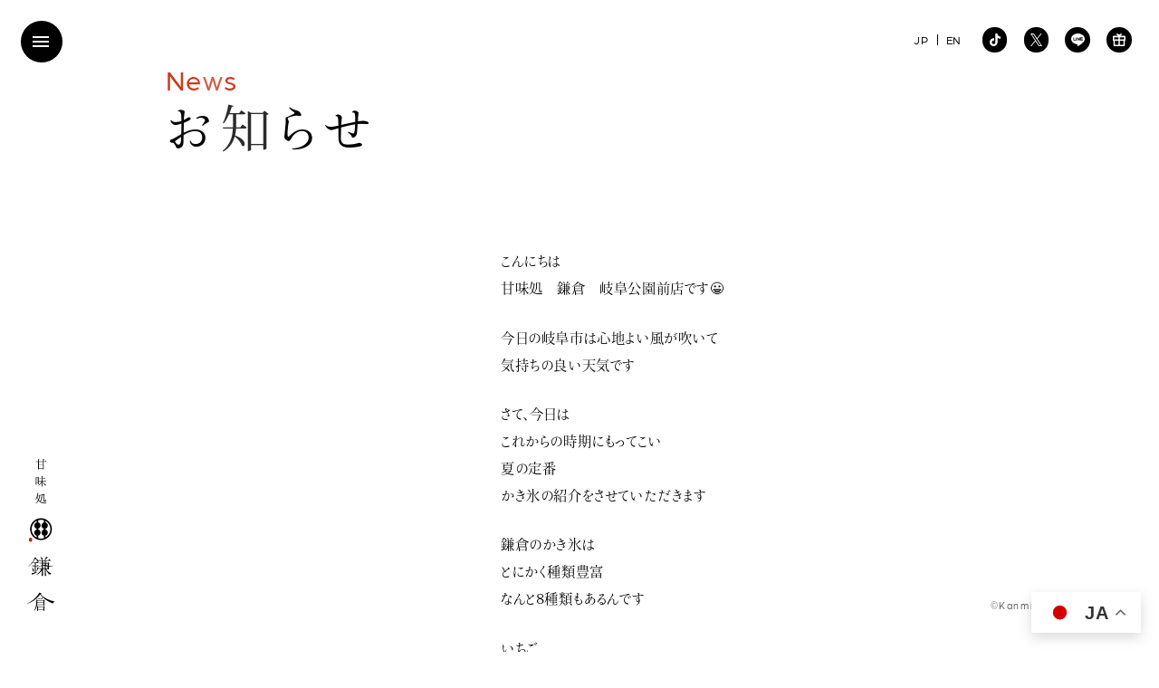

--- FILE ---
content_type: text/html; charset=UTF-8
request_url: https://www.warabimochi-kamakura.com/
body_size: 57547
content:
<!DOCTYPE html>
<html lang="ja">
<head>
<meta charset="utf-8">
<meta name="viewport" content="width=device-width, initial-scale=1.0">
<meta http-equiv="X-UA-Compatible" content="IE=Edge, chrome=1">
<meta name="format-detection" content="telephone=no">
<meta name="SKYPE_TOOLBAR" content="SKYPE_TOOLBAR_PARSER_COMPATIBLE">
<meta name='robots' content='index, follow, max-image-preview:large, max-snippet:-1, max-video-preview:-1'/>
<title>甘味処鎌倉 わらびもち専門店 | 「鎌倉わらびもち」を看板メニューとした和のスイーツ店</title>
<meta name="description" content="甘味処鎌倉 わらびもち専門店は「鎌倉わらびもち」を看板メニューとした和のスイーツ店です。 当店自慢の「鎌倉わらびもち」はお土産やご贈答に大変喜ばれております。 甘味処鎌倉で提供しているわらびもちドリンクは新食感で子供から大人までおいしく頂ける商品になっております。"/>
<link rel="canonical" href="https://www.warabimochi-kamakura.com/"/>
<meta property="og:locale" content="ja_JP"/>
<meta property="og:type" content="website"/>
<meta property="og:title" content="甘味処鎌倉 わらびもち専門店"/>
<meta property="og:description" content="甘味処鎌倉 わらびもち専門店は「鎌倉わらびもち」を看板メニューとした和のスイーツ店です。 当店自慢の「鎌倉わらびもち」はお土産やご贈答に大変喜ばれております。 甘味処鎌倉で提供しているわらびもちドリンクは新食感で子供から大人までおいしく頂ける商品になっております。"/>
<meta property="og:url" content="https://www.warabimochi-kamakura.com/"/>
<meta property="og:site_name" content="甘味処鎌倉 わらびもち専門店"/>
<meta property="og:image" content="https://www.warabimochi-kamakura.com/wp/wp-content/uploads/2022/07/og-img.png"/>
<meta property="og:image:width" content="1200"/>
<meta property="og:image:height" content="630"/>
<meta property="og:image:type" content="image/png"/>
<meta name="twitter:card" content="summary_large_image"/>
<meta name="twitter:site" content="@kamakura_warabi"/>
<style id='wp-img-auto-sizes-contain-inline-css'>img:is([sizes=auto i],[sizes^="auto," i]){contain-intrinsic-size:3000px 1500px}</style><style id='classic-theme-styles-inline-css'>.wp-block-button__link{color:#fff;background-color:#32373c;border-radius:9999px;box-shadow:none;text-decoration:none;padding:calc(.667em + 2px) calc(1.333em + 2px);font-size:1.125em}.wp-block-file__button{background:#32373c;color:#fff;text-decoration:none}</style><link rel="stylesheet" type="text/css" href="//www.warabimochi-kamakura.com/wp/wp-content/cache/wpfc-minified/6nzcd1mz/9tyos.css" media="all"/><script type="application/ld+json" class="yoast-schema-graph">{"@context":"https://schema.org","@graph":[{"@type":"CollectionPage","@id":"https://www.warabimochi-kamakura.com/","url":"https://www.warabimochi-kamakura.com/","name":"甘味処鎌倉 わらびもち専門店 | 「鎌倉わらびもち」を看板メニューとした和のスイーツ店","isPartOf":{"@id":"https://www.warabimochi-kamakura.com/#website"},"about":{"@id":"https://www.warabimochi-kamakura.com/#organization"},"description":"甘味処鎌倉 わらびもち専門店は「鎌倉わらびもち」を看板メニューとした和のスイーツ店です。 当店自慢の「鎌倉わらびもち」はお土産やご贈答に大変喜ばれております。 甘味処鎌倉で提供しているわらびもちドリンクは新食感で子供から大人までおいしく頂ける商品になっております。","breadcrumb":{"@id":"https://www.warabimochi-kamakura.com/#breadcrumb"},"inLanguage":"ja"},{"@type":"BreadcrumbList","@id":"https://www.warabimochi-kamakura.com/#breadcrumb","itemListElement":[{"@type":"ListItem","position":1,"name":"ホーム"}]},{"@type":"WebSite","@id":"https://www.warabimochi-kamakura.com/#website","url":"https://www.warabimochi-kamakura.com/","name":"甘味処鎌倉 わらびもち専門店","description":"「鎌倉わらびもち」を看板メニューとした和のスイーツ店","publisher":{"@id":"https://www.warabimochi-kamakura.com/#organization"},"potentialAction":[{"@type":"SearchAction","target":{"@type":"EntryPoint","urlTemplate":"https://www.warabimochi-kamakura.com/?s={search_term_string}"},"query-input":"required name=search_term_string"}],"inLanguage":"ja"},{"@type":"Organization","@id":"https://www.warabimochi-kamakura.com/#organization","name":"わらびもち専門店 甘味処鎌倉","url":"https://www.warabimochi-kamakura.com/","logo":{"@type":"ImageObject","inLanguage":"ja","@id":"https://www.warabimochi-kamakura.com/#/schema/logo/image/","url":"https://www.warabimochi-kamakura.com/wp/wp-content/uploads/2022/07/325901f974b467eeff289bbd5acf82cf.png","contentUrl":"https://www.warabimochi-kamakura.com/wp/wp-content/uploads/2022/07/325901f974b467eeff289bbd5acf82cf.png","width":512,"height":512,"caption":"わらびもち専門店 甘味処鎌倉"},"image":{"@id":"https://www.warabimochi-kamakura.com/#/schema/logo/image/"},"sameAs":["https://www.facebook.com/cafe.kamakura","https://twitter.com/kamakura_warabi","https://www.instagram.com/kamakura.cafe/"]}]}</script>
<link rel="https://api.w.org/" href="https://www.warabimochi-kamakura.com/wp-json/"/>
<link rel="shortcut icon" href="https://www.warabimochi-kamakura.com/favicon.ico" type="image/vnd.microsoft.icon">
<link rel="apple-touch-icon" href="https://www.warabimochi-kamakura.com/wp/wp-content/themes/kamakura/dist/img/icon/apple-touch-icon.png">
<meta rel="icon" type="image/png" content="https://www.warabimochi-kamakura.com/wp/wp-content/themes/kamakura/dist/img/icon/icon-192x192.png">
<script>(function(w,d,s,l,i){w[l]=w[l]||[];w[l].push({'gtm.start':new Date().getTime(),event:'gtm.js'});var f=d.getElementsByTagName(s)[0],j=d.createElement(s),dl=l!='dataLayer'?'&l='+l:'';j.async=true;j.src='https://www.googletagmanager.com/gtm.js?id='+i+dl;f.parentNode.insertBefore(j,f);})(window,document,'script','dataLayer','GTM-PHPMZCF');</script>
</head>
<body data-barba="wrapper" id="home" class="no-scroll home">
<noscript><iframe src="https://www.googletagmanager.com/ns.html?id=GTM-PHPMZCF" height="0" width="0" style="display:none;visibility:hidden"></iframe></noscript>
<i class="icon loader-icon loading"><span><img src="https://www.warabimochi-kamakura.com/wp/wp-content/themes/kamakura/dist/img/shared/logo-umbrella.svg" class="max" width="5.7" height="5.7" alt=""/></span></i>
<div class="overlay-block"></div><header id="site-header">
<h1 class="logo"><a href="https://www.warabimochi-kamakura.com/"><img src="https://www.warabimochi-kamakura.com/wp/wp-content/themes/kamakura/dist/img/shared/logo.svg" class="max" width="40" height="219" alt="甘味処鎌倉 わらびもち専門店"/></a></h1>
</header>
<div class="logo-icon"><img src="https://www.warabimochi-kamakura.com/wp/wp-content/themes/kamakura/dist/img/shared/logo-umbrella.svg" class="max" width="5.7" height="5.7" alt=""/></div><div id="drawer-menu-btn"><span class="line"></span><span class="line"></span><span class="line"></span></div><div id="drawer-menu-block">
<div class="row">
<div class="drawer-menu-inner-block">
<nav id="g-nav">
<ul class="jp-nav">
<li class="g1"><a href="https://www.warabimochi-kamakura.com/"><div class="inner"><i class="icon btn-icon"><img src="https://www.warabimochi-kamakura.com/wp/wp-content/themes/kamakura/dist/img/shared/btn-icon.svg" width="10" height="10" alt=""/></i><span class="text">トップ</span><span class="text en-text">Home</span></div></a></li>
<li class="g2"><a href="https://www.warabimochi-kamakura.com/commitment/"><div class="inner"><i class="icon btn-icon"><img src="https://www.warabimochi-kamakura.com/wp/wp-content/themes/kamakura/dist/img/shared/btn-icon.svg" width="10" height="10" alt=""/></i><span class="text">鎌倉のこだわり</span><span class="text en-text">Commitment</span></div></a></li>
<li class="g3"><a href="https://www.warabimochi-kamakura.com/products/"><div class="inner"><i class="icon btn-icon"><img src="https://www.warabimochi-kamakura.com/wp/wp-content/themes/kamakura/dist/img/shared/btn-icon.svg" width="10" height="10" alt=""/></i><span class="text">商品紹介</span><span class="text en-text">Products</span></div></a></li>
<li class="g4"><a href="https://www.warabimochi-kamakura.com/shops/"><div class="inner"><i class="icon btn-icon"><img src="https://www.warabimochi-kamakura.com/wp/wp-content/themes/kamakura/dist/img/shared/btn-icon.svg" width="10" height="10" alt=""/></i><span class="text">店舗紹介</span><span class="text en-text">Shops</span></div></a></li>
<li class="g5"><a href="https://www.warabimochi-kamakura.com/contact/"><div class="inner"><i class="icon btn-icon"><img src="https://www.warabimochi-kamakura.com/wp/wp-content/themes/kamakura/dist/img/shared/btn-icon.svg" width="10" height="10" alt=""/></i><span class="text">お問い合わせ</span><span class="text en-text">Contact</span></div></a></li>
<li class="g6"><a href="https://www.warabimochi-kamakura.com/franchise/"><div class="inner"><i class="icon btn-icon"><img src="https://www.warabimochi-kamakura.com/wp/wp-content/themes/kamakura/dist/img/shared/btn-icon.svg" width="10" height="10" alt=""/></i><span class="text">暖簾分けについて</span><span class="text en-text">Franchise</span></div></a></li>
<li class="g7"><a href="https://www.warabimochi-kamakura.com/company/"><div class="inner"><i class="icon btn-icon"><img src="https://www.warabimochi-kamakura.com/wp/wp-content/themes/kamakura/dist/img/shared/btn-icon.svg" width="10" height="10" alt=""/></i><span class="text">会社案内</span><span class="text en-text">Company</span></div></a></li>
<li class="g8"><a href="https://www.warabimochi-kamakura.com/news/"><div class="inner"><i class="icon btn-icon"><img src="https://www.warabimochi-kamakura.com/wp/wp-content/themes/kamakura/dist/img/shared/btn-icon.svg" width="10" height="10" alt=""/></i><span class="text">お知らせ</span><span class="text en-text">News</span></div></a></li>
<li class="g9"><a href="https://www.warabimochi-kamakura.com/news/media/"><div class="inner"><i class="icon btn-icon"><img src="https://www.warabimochi-kamakura.com/wp/wp-content/themes/kamakura/dist/img/shared/btn-icon.svg" width="10" height="10" alt=""/></i><span class="text">メディア情報</span><span class="text en-text">Media</span></div></a></li>
</ul>
<ul class="en-nav">
<li class="g1"><a href="https://www.warabimochi-kamakura.com/en/"><div class="inner"><i class="icon btn-icon"><img src="https://www.warabimochi-kamakura.com/wp/wp-content/themes/kamakura/dist/img/shared/btn-icon.svg" width="10" height="10" alt=""/></i><span class="text">Home</span><span class="text jp-text">トップ</span></div></a></li>
<li class="g2"><a href="https://www.warabimochi-kamakura.com/en/commitment/"><div class="inner"><i class="icon btn-icon"><img src="https://www.warabimochi-kamakura.com/wp/wp-content/themes/kamakura/dist/img/shared/btn-icon.svg" width="10" height="10" alt=""/></i><span class="text">Commitment</span><span class="text jp-text">鎌倉のこだわり</span></div></a></li>
<li class="g3"><a href="https://www.warabimochi-kamakura.com/en/products/"><div class="inner"><i class="icon btn-icon"><img src="https://www.warabimochi-kamakura.com/wp/wp-content/themes/kamakura/dist/img/shared/btn-icon.svg" width="10" height="10" alt=""/></i><span class="text">Products</span><span class="text jp-text">商品紹介</span></div></a></li>
<li class="g4"><a href="https://www.warabimochi-kamakura.com/en/shops/"><div class="inner"><i class="icon btn-icon"><img src="https://www.warabimochi-kamakura.com/wp/wp-content/themes/kamakura/dist/img/shared/btn-icon.svg" width="10" height="10" alt=""/></i><span class="text">Shops</span><span class="text jp-text">店舗紹介</span></div></a></li>
<li class="g5"><a href="https://www.warabimochi-kamakura.com/en/contact/"><div class="inner"><i class="icon btn-icon"><img src="https://www.warabimochi-kamakura.com/wp/wp-content/themes/kamakura/dist/img/shared/btn-icon.svg" width="10" height="10" alt=""/></i><span class="text">Contact</span><span class="text jp-text">お問い合わせ</span></div></a></li>
<li class="g6"><a href="https://www.warabimochi-kamakura.com/en/franchise/"><div class="inner"><i class="icon btn-icon"><img src="https://www.warabimochi-kamakura.com/wp/wp-content/themes/kamakura/dist/img/shared/btn-icon.svg" width="10" height="10" alt=""/></i><span class="text">Franchise</span><span class="text jp-text">暖簾分けについて</span></div></a></li>
<li class="g7"><a href="https://www.warabimochi-kamakura.com/en/company/"><div class="inner"><i class="icon btn-icon"><img src="https://www.warabimochi-kamakura.com/wp/wp-content/themes/kamakura/dist/img/shared/btn-icon.svg" width="10" height="10" alt=""/></i><span class="text">Company</span><span class="text jp-text">会社案内</span></div></a></li>
<li class="g8"><a href="https://www.warabimochi-kamakura.com/en/news/"><div class="inner"><i class="icon btn-icon"><img src="https://www.warabimochi-kamakura.com/wp/wp-content/themes/kamakura/dist/img/shared/btn-icon.svg" width="10" height="10" alt=""/></i><span class="text">News</span><span class="text jp-text">お知らせ</span></div></a></li>
<li class="g9"><a href="https://www.warabimochi-kamakura.com/en/media/"><div class="inner"><i class="icon btn-icon"><img src="https://www.warabimochi-kamakura.com/wp/wp-content/themes/kamakura/dist/img/shared/btn-icon.svg" width="10" height="10" alt=""/></i><span class="text">Media</span><span class="text jp-text">メディア情報</span></div></a></li>
</ul>
</nav>
<div class="privacy-link"><a href="https://www.warabimochi-kamakura.com/privacy-policy/" class="jp-nav"><span class="text s-text en-text right right-kerning-l">Privacy Policy</span></a> <a href="https://www.warabimochi-kamakura.com/en/privacy-policy/" class="en-nav"><span class="text s-text en-text right right-kerning-l">Privacy Policy</span></a></div></div></div></div><div class="fixed-lang-change-block"> <ul class="row"> <li><a href="https://www.warabimochi-kamakura.com/"><span class="text en-text">JP</span></a></li> <li><a href="https://www.warabimochi-kamakura.com/en/"><span class="text en-text">EN</span></a></li> </ul></div><div class="fixed-sns-btn-block"> <ul class="row"> <li><a href="https://www.tiktok.com/@warabimochi_kamakura" target="_blank"><i class="icon"><svg viewBox="0 0 15.64 18" class="ticktok-icon"><use xlink:href="#ticktok-icon"></use></svg></i></a></li> <li><a href="https://x.com/kamakura_warabi" target="_blank"><i class="icon"><svg viewBox="0 0 17.61 18" class="x-icon"><use xlink:href="#x-icon"></use></svg></i></a></li> <li><a href="https://page.line.me/?accountId=110khmey" target="_blank"><i class="icon"><svg viewBox="0 0 20 19.06" class="line-icon"><use xlink:href="#line-icon"></use></svg></i></a></li> <li><a href="https://app.makegift.me/accounts/S1jfWoPmr7Zhc024Gg8bFz6OjrB2/shops/S1jfWoPmr7Zhc024Gg8bFz6OjrB2" target="_blank"><i class="icon"><svg viewBox="0 0 18 18" class="egift-icon"><use xlink:href="#egift-icon"></use></svg></i></a></li> </ul></div><div id="container" data-barba="container" data-barba-namespace="home">
<div class="home-first-view-text-block is-fixed">
<div class="home-first-view-text">
<div class="sub-text"><span class="text en-text kerning cp-color">Since 1991</span></div><h2><img src="https://www.warabimochi-kamakura.com/wp/wp-content/themes/kamakura/dist/img/home/kamakura-warabimochi-logo.svg" width="55" height="367" alt="極上の鎌倉わらびもち"/><span class="text-bg"></span></h2></div></div><div class="scroll-container" data-scroll-container>
<div id="home-first-view" class="first-view-block home-first-view-block">
<canvas id="kinako" width="1680" height="900"></canvas>
<div class="home-first-view-img-block"><img src="https://www.warabimochi-kamakura.com/wp/wp-content/themes/kamakura/dist/img/home/first-view-img.webp" width="1680" alt=""/></div><div class="home-first-view-bg-block"></div></div><main id="main-content">
<section class="main-section home-commitment-section gray-section under-wave-section">
<div class="l-container">
<div class="row">
<div class="home-commitment-1-block">
<div class="row">
<div class="home-commitment-img-l-block">
<div class="home-commitment-img home-commitment-img-4" data-scroll data-scroll-speed="2"><span class="clip-mask scroll-in-visible"><img src="https://www.warabimochi-kamakura.com/wp/wp-content/themes/kamakura/dist/img/home/home-commitment-img-4.webp" class="max" width="240" height="240" alt=""/></span></div><div class="home-commitment-img home-commitment-img-5"><span class="clip-mask scroll-in-visible"><img src="https://www.warabimochi-kamakura.com/wp/wp-content/themes/kamakura/dist/img/home/home-commitment-img-5.webp" class="max" width="560" height="400" alt=""/></span></div></div><div class="home-commitment-img-r-block">
<div class="home-commitment-img home-commitment-img-1"><span class="clip-mask scroll-in-visible"><img src="https://www.warabimochi-kamakura.com/wp/wp-content/themes/kamakura/dist/img/home/home-commitment-img-1.webp" class="max" width="600" height="840" alt=""/></span></div></div></div></div><div class="home-commitment-2-block">
<div class="row">
<div class="home-commitment-img-l-block">
<div class="home-commitment-movie-block"> <span class="clip-mask scroll-in-visible"><video autoplay loop muted playsinline poster="" class=""> <source src="https://www.warabimochi-kamakura.com/wp/wp-content/themes/kamakura/dist/movie/home-commitment-movie.mp4" type="video/mp4"> </video></span></div></div><div class="home-commitment-img-r-block">
<div class="home-commitment-img home-commitment-img-2"><span class="clip-mask scroll-in-visible"><img src="https://www.warabimochi-kamakura.com/wp/wp-content/themes/kamakura/dist/img/home/home-commitment-img-2.webp" class="max" width="420" height="280" alt=""/></span></div><div class="home-commitment-img home-commitment-img-3" data-scroll data-scroll-speed="2"><span class="clip-mask scroll-in-visible"><img src="https://www.warabimochi-kamakura.com/wp/wp-content/themes/kamakura/dist/img/home/home-commitment-img-3.webp" class="max" width="240" height="240" alt=""/></span></div></div></div></div><div class="home-commitment-3-block">
<div class="row">
<div class="home-commitment-img-r-block">
<div class="home-commitment-img home-commitment-img-6"><span class="clip-mask scroll-in-visible"><img src="https://www.warabimochi-kamakura.com/wp/wp-content/themes/kamakura/dist/img/home/home-commitment-img-6.webp" class="max" width="240" height="320" alt=""/></span></div><div class="home-commitment-img home-commitment-img-7" data-scroll data-scroll-speed="2"><span class="clip-mask scroll-in-visible"><img src="https://www.warabimochi-kamakura.com/wp/wp-content/themes/kamakura/dist/img/home/home-commitment-img-7.webp" class="max" width="240" height="240" alt=""/></span></div></div></div></div><div class="home-commitment-4-block">
<div class="row">
<div class="home-commitment-img-l-block">
<div class="home-commitment-img home-commitment-img-8"><span class="clip-mask scroll-in-visible"><img src="https://www.warabimochi-kamakura.com/wp/wp-content/themes/kamakura/dist/img/home/home-commitment-img-8.webp" class="max" width="560" height="400" alt=""/></span></div><div class="home-commitment-img home-commitment-img-9" data-scroll data-scroll-speed="2"><span class="clip-mask scroll-in-visible"><img src="https://www.warabimochi-kamakura.com/wp/wp-content/themes/kamakura/dist/img/home/home-commitment-img-9.webp" class="max" width="240" height="240" alt=""/></span></div></div><div class="home-commitment-img-r-block">
<section class="m-section">
<p><span class="text-sprit-randam-class-add scroll-text-random-visible">二十年後、三十年後も変わらずに美味しく食べて頂けるような商品を提供していきたいと思い、少ない商品数ではありますがこだわりの商品を提供しています。</span></p>
<p><span class="text-sprit-randam-class-add scroll-text-random-visible">お子様も美味しくたべることができ、大人になった時も変わらず楽しんでもらえるように、そんな思いで商品を作っています。</span></p>
</section>
<section class="m-section">
<div class="default-btn-block left sp-center"><a href="https://www.warabimochi-kamakura.com/commitment/" class="default-btn scroll-fade"><div class="default-btn-inner inner"><i class="icon btn-icon"><img src="https://www.warabimochi-kamakura.com/wp/wp-content/themes/kamakura/dist/img/shared/btn-icon.svg" width="10" height="10" alt=""/></i><span class="text center-kerning">鎌倉のこだわり</span></div></a></div></section></div></div></div></div></div><div class="section-bg"><svg viewBox="0 0 3360 120" class="wave-white-bg"><use xlink:href="#wave-white-bg"></use></svg></div></section>
<section class="main-section home-news-section">
<div class="l-container">
<div class="home-news-heading"> <h2><span class="text main-text kerning-l text-sprit-randam-class-add scroll-text-random-visible">お知らせ</span><span class="text sub-text s-text en-text kerning-l cp-color text-sprit-randam-class-add scroll-text-random-visible">News</span></h2></div><section class="m-section">
<div class="home-news-list-block">
<div class="swiper-container home-news-swiper">
<div class="swiper-wrapper">
<article class="swiper-slide">
<a href="https://www.warabimochi-kamakura.com/news/warabimochi-chocolate-2025-winter/" class="scroll-fade">
<figure><img src="https://www.warabimochi-kamakura.com/wp/wp-content/uploads/2f2fd85b836b535afd5cfc7d8197e865-450x450.jpg" class="max" alt="" width="450" height="450"></figure>
<div class="text-block">
<div class="news-heading"> <time><span class="text s-text en-text">2025.12.05</span></time><span class="category"><span class="text s-text">お知らせ</span></span></div><p>今年の冬は「幸せのチョコレート」！甘味処鎌倉の冬限定わらびもちドリンクが登場-Winter&#8217;s &#8220;Chocolate of Happiness&#8221;! Kanmi dokoro Kamakura&#8217;s Limited-Edition Warabi Mochi Drinks are Here</p>
<div class="shop-name"><span class="text s-text right right-kerning cp-color">甘味処 鎌倉</span></div></div></a>
</article>
<article class="swiper-slide">
<a href="https://www.warabimochi-kamakura.com/news/warabimochi-london-store-opening/" class="scroll-fade">
<figure><img src="https://www.warabimochi-kamakura.com/wp/wp-content/uploads/IMG_0505-450x450.jpg" class="max" alt="" width="450" height="450"></figure>
<div class="text-block">
<div class="news-heading"> <time><span class="text s-text en-text">2025.12.01</span></time><span class="category"><span class="text s-text">お知らせ</span></span></div><p>London 2025年11月30日 OPEN 【John Lewis &#038; Partners店】-London Opened November 30, 2025: 【John Lewis &#038; Partners Store】</p>
<div class="shop-name"><span class="text s-text right right-kerning cp-color">甘味処 鎌倉</span></div></div></a>
</article>
<article class="swiper-slide">
<a href="https://www.warabimochi-kamakura.com/news/media/%e9%96%a2%e8%a5%bf%e3%83%86%e3%83%ac%e3%83%93%e3%80%8c%e5%9c%9f%e6%9b%9c%e3%81%af%e3%81%aa%e3%81%ab%e3%81%99%e3%82%8b%ef%bc%9f%e3%80%8d/" class="scroll-fade">
<figure><img src="https://www.warabimochi-kamakura.com/wp/wp-content/uploads/IMG_0817-450x450.png" class="max" alt="" width="450" height="450"></figure>
<div class="text-block">
<div class="news-heading"> <time><span class="text s-text en-text">2025.11.24</span></time><span class="category"><span class="text s-text">メディア紹介</span></span></div><p>国仲涼子さん・島谷ひとみさんにご来店いただきました｜関西テレビ「土曜はなにする？」-Ryoko Kuninaka and Hitomi Shimatani Visited Our Store | Kansai TV “Doyō wa Nani Suru?”</p>
<div class="shop-name"><span class="text s-text right right-kerning cp-color">鎌倉小町通り店</span></div></div></a>
</article>
<article class="swiper-slide">
<a href="https://www.warabimochi-kamakura.com/news/warabimochi-kamakura-london-john-lewis-opening/" class="scroll-fade">
<figure><img src="https://www.warabimochi-kamakura.com/wp/wp-content/uploads/3e48546f31236c19e2508b34a150c0ab-450x450.jpg" class="max" alt="" width="450" height="450"></figure>
<div class="text-block">
<div class="news-heading"> <time><span class="text s-text en-text">2025.11.10</span></time><span class="category"><span class="text s-text">お知らせ</span></span></div><p>【新店情報】イギリス・ロンドンに初出店「Warabimochi-Kamakura John Lewis &#038; Partners店」が11月30日にオープン！</p></div></a>
</article>
<article class="swiper-slide">
<a href="https://www.warabimochi-kamakura.com/news/warabimochi-gooddesign2025/" class="scroll-fade">
<figure><img src="https://www.warabimochi-kamakura.com/wp/wp-content/uploads/a60857be61912e196c4a8c1150b8c34d-450x450.jpg" class="max" alt="" width="450" height="450"></figure>
<div class="text-block">
<div class="news-heading"> <time><span class="text s-text en-text">2025.11.01</span></time><span class="category"><span class="text s-text">お知らせ</span></span></div><p>「スティックわらびもち」が2025年度グッドデザイン賞を受賞しました-Announcement “Stick Warabi Mochi” Wins the 2025 Good Design Award</p>
<div class="shop-name"><span class="text s-text right right-kerning cp-color">甘味処 鎌倉</span></div></div></a>
</article>
<article class="swiper-slide">
<a href="https://www.warabimochi-kamakura.com/news/nama-choco-warabimochi-yoyaku2026/" class="scroll-fade">
<figure><img src="https://www.warabimochi-kamakura.com/wp/wp-content/uploads/b04ebd3706b7250d2dbe02297830d401-450x450.jpg" class="max" alt="" width="450" height="450"></figure>
<div class="text-block">
<div class="news-heading"> <time><span class="text s-text en-text">2026.01.16</span></time><span class="category"><span class="text s-text">お知らせ</span></span></div><p>【冬限定】とろける濃厚和スイーツ！「生チョコわらびもち」ネット予約販売スタート！</p>
<div class="shop-name"><span class="text s-text right right-kerning cp-color">甘味処 鎌倉</span></div></div></a>
</article>
<article class="swiper-slide">
<a href="https://www.warabimochi-kamakura.com/news/%e3%80%90%e6%96%b0%e5%ba%97%e6%83%85%e5%a0%b1%e3%80%91%e3%80%8cwarabimochi-kamakura-suria-klcc%e5%ba%97%e3%80%8d%e3%81%8c1%e6%9c%8823%e6%97%a5%e3%81%ab%e3%82%aa%e3%83%bc%e3%83%97%e3%83%b3%ef%bc%81/" class="scroll-fade">
<figure><img src="https://www.warabimochi-kamakura.com/wp/wp-content/uploads/cf4330bfc39b852263a22964d249c193-450x450.jpg" class="max" alt="" width="450" height="450"></figure>
<div class="text-block">
<div class="news-heading"> <time><span class="text s-text en-text">2026.01.15</span></time><span class="category"><span class="text s-text">お知らせ</span></span></div><p>【新店情報】「Warabimochi-Kamakura Suria KLCC店」が1月23日にオープン！</p></div></a>
</article>
<article class="swiper-slide">
<a href="https://www.warabimochi-kamakura.com/news/%e3%80%90%e6%96%b0%e5%ba%97%e6%83%85%e5%a0%b1%e3%80%91%e3%80%8cwarabimochi-kamakura-gandaria-city%e5%ba%97%e3%80%8d%e3%81%8c2025%e5%b9%b411%e6%9c%8820%e6%97%a5%e3%81%ab%e3%82%aa%e3%83%bc%e3%83%97/" class="scroll-fade">
<figure><img src="https://www.warabimochi-kamakura.com/wp/wp-content/uploads/c6178fc916b5c098b349d87b2e47307f-450x450.jpeg" class="max" alt="" width="450" height="450"></figure>
<div class="text-block">
<div class="news-heading"> <time><span class="text s-text en-text">2026.01.15</span></time><span class="category"><span class="text s-text">お知らせ</span></span></div><p>【新店情報】「Warabimochi-Kamakura Gandaria City店」が2025年11月20日にオープンしました！</p></div></a>
</article></div></div></div></section>
<section class="m-section">
<div class="default-btn-block center"><a href="https://www.warabimochi-kamakura.com/news/" class="default-btn scroll-fade"><div class="default-btn-inner"><i class="icon btn-icon"><img src="https://www.warabimochi-kamakura.com/wp/wp-content/themes/kamakura/dist/img/shared/btn-icon.svg" width="10" height="10" alt=""/></i><span class="text center-kerning">お知らせ一覧</span></div></a></div></section></div><div class="section-bg section-bg-1"><svg viewBox="0 0 3360 120" class="home-wave-gray-bg"><use xlink:href="#home-wave-gray-bg"></use></svg></div><div class="section-bg section-bg-2"><svg viewBox="0 0 3360 120" class="home-news-wave-bg"><use xlink:href="#home-news-wave-bg"></use></svg></div></section>
<section class="main-section home-product-section">
<div class="l-container">
<div class="home-main-heading"> <h2><span class="text main-text kerning-l text-sprit-randam-class-add scroll-text-random-visible">商品紹介</span><span class="text sub-text s-text en-text kerning-l cp-color text-sprit-randam-class-add scroll-text-random-visible">Products</span></h2></div><section class="m-section">
<div class="home-product-main-img-block scroll-fade scroll-fade-block"><img src="https://www.warabimochi-kamakura.com/wp/wp-content/themes/kamakura/dist/img/home/home-products-main-img.webp" width="2160" height="840" class="max" alt=""/></div></section>
<section class="m-section">
<p class="center center-kerning"><span class="text-sprit-randam-class-add scroll-text-random-visible">わらびもち専門店だからできる<br>
わらびもちで様々な商品ラインナップ<br>
季節に合わせた新商品</span></p>
</section>
<section class="m-section">
<div class="default-btn-block center"><a href="https://www.warabimochi-kamakura.com/products/" class="default-btn scroll-fade"><div class="default-btn-inner inner"><i class="icon btn-icon"><img src="https://www.warabimochi-kamakura.com/wp/wp-content/themes/kamakura/dist/img/shared/btn-icon.svg" width="10" height="10" alt=""/></i><span class="text center-kerning">商品紹介</span></div></a></div></section></div><div class="home-product-section-bg section-bg-1 scroll-fade"><img src="https://www.warabimochi-kamakura.com/wp/wp-content/themes/kamakura/dist/img/home/home-products-img-1.webp" width="580" height="360" alt=""/></div><div class="home-product-section-bg section-bg-2 scroll-fade"><img src="https://www.warabimochi-kamakura.com/wp/wp-content/themes/kamakura/dist/img/home/home-products-img-2.webp" width="670" height="300" alt=""/></div></section>
<section class="main-section home-stores-section">
<div class="l-container">
<div class="home-main-heading scroll-heading-random-visible"> <h2><span class="text main-text kerning-l text-sprit-randam-class-add scroll-text-random-visible">店舗紹介</span><span class="text sub-text s-text en-text kerning-l cp-color text-sprit-randam-class-add scroll-text-random-visible">Shops</span></h2></div><div class="home-stores-text-block">
<section class="m-section">
<p><span class="text-sprit-randam-class-add scroll-text-random-visible">甘味処鎌倉は日本全国の歴史と<br>
趣きのある地域に店舗を構えています。</span></p>
<p><span class="text-sprit-randam-class-add scroll-text-random-visible">おいしいわらびもちと最高のサービスで、<br>
お客様の旅を彩るために毎日営業しています。<br>
ご来店を心よりお待ちしております。</span></p>
</section>
<section class="m-section sp-none">
<div class="default-btn-block left sp-center"><a href="https://www.warabimochi-kamakura.com/shops/" class="default-btn scroll-fade"><div class="default-btn-inner inner"><i class="icon btn-icon"><img src="https://www.warabimochi-kamakura.com/wp/wp-content/themes/kamakura/dist/img/shared/btn-icon.svg" width="10" height="10" alt=""/></i><span class="text center-kerning">店舗紹介</span></div></a></div></section></div><div class="home-stores-map-block scroll-fade scroll-fade-block"> <svg viewBox="0 0 1040 885" class="home-store-map"> <path class="map" d="M819.7,7.2c-0.7-1.8-1.4-4-3.3-5.2c-1.9-1.2-2.6-1.9-4.9,1.4c-2.2,3.4-4,4.2-6.2,3.3c-1.6-0.4-2.9-1.4-3.8-2.8 c-1-1.5-4.9-1.1-4.2,1.5c0.5,3-0.1,6.1-1.7,8.6c-1.5,2-4.7,1-3.9,5.9s4.8,13,5,15.6s1.4,10.4,1.6,14.4c0.2,4-1.2,11.6-2.5,13 c-1.3,1.4-2.3,1.9-2.7,4.8c-0.4,2.9-0.4,3.4-2.1,5.5c-1.7,2.1-5,6.3-5.3,7.9c-0.3,1.6-3.1,20.3-4,21.6c-0.9,1.3-7.3,5.9-9.7,6.3 c-2.4,0.4-7.6,0.1-7.4,1.2s1.1,1.3,0.6,2.2c-0.5,0.9-4.2,2.4-4.2,3.7c0,1.3,2.1,5.8,1.8,7.7s-1.7,3.8-1.7,5.1 c-0.1,1.3,0.6,2.2,1.7,4.2c1.5,2.7,0.5,5.8-0.1,8.2c-0.4,1.6-6.6,4.7-8.7,6.8s-3.7,2.3-5.2,2.2s-5.7-1.2-7-2.2c-1.3-1-4-4.5-5.7-4.6 c-1.7-0.1-7.6,1.4-9.2,0.2c-1.6-1.2-2.2-2.7-3.9-3c-1.7-0.3-1.6-0.4-2.9-2.1c-1.3-1.7-5.5-7.9-7.1-8c-1.6-0.1-3.3,1.1-3.9,0.9 c-0.6-0.2-3.3-0.1-4.3,1c-1,1.1-4.1,5.4-2.2,7.5c1.9,2.1,3.5,4.4,3.3,5.5c-0.2,1.4,0.6,2.8,1.9,3.3c1.4,0.4,2.2,4.2,1.7,5.4 s-5.3,1.5-5.7,3.6c-0.4,2.1-6.9,3.9-7.2,6.3c-0.3,2.4-3.2,2.2-3.8,1.3s-2.4-4.9-3.3-3.4c-0.9,1.5-2.9,5.1-4.3,5 c-1.4-0.1-3.8,2.1-5.6,1.8c-1.8-0.3-10.9-0.6-11.7,4.8c-0.8,5.4,0.7,10.6-2.2,12.7s-6.4,7.2-3.7,10c2.7,2.8,4,3.2,4.3,4.2 s1.1,4.8,4.4,5.7c3.3,0.9,5,4,6,6.8c1,2.8,0.8,3.6,0.4,7c-0.4,3.4-1,7.7-3,7.5c-2-0.2-3.2,0.6-3.5,3c-0.3,2.4-3.6,2-5,6.7 c-1.4,4.7-2.4,7.9-1.1,10.6c1.4,2.5,3.7,4.4,6.4,5.4c1.9,0.5,1.4,3.4,3.8,2.8c2.4-0.6,3.7-6.7,5.8-6.2c2.1,0.5,7.6,0.7,8.2-2 c0.6-2.7,0.8-8.1,2.6-8.1c1.8,0,8.8-0.6,9.1-2.2c0.3-1.6,1.6-5.4,3-5.2c1.5,0.4,2.8,1.2,3.7,2.4c0.7,0.9,0.8,2.6,2.4,2.9 c1.6,0.3,5.8,1.5,6.8,2.4c1,0.9,1.2,1.5,3.3,1.9c2.1,0.4,7-0.4,7.5-1.3s3.5,0,5.1-0.7c1.6-0.7,2-3.6-0.6-4.7s-4.6-4.7-6.3-5.2 c-1.7-0.5-2.3-2.9-3.7-4.2c-1.4-1.3-3.3-5.2-4.8-5.3c-1.5-0.1-2.8-5.3-3.5-7.2c-0.7-1.8-2.6-2.8-4.5-2.6c-1.7,0.2-4.5,1.2-6.6,1 c-2.1-0.2-2.9-2.3-4.7-3.9c-1.8-1.6-5-3.3-6.2-5s-2.8-4.8-2-6.4c0.7-1.5,3.2-4.2,4.7-8.4c0.6-1.8,2.8-3.5,4.2-4.6 c1.9-1.4,3.6-3.1,4.8-2.8c2,0.5,4.9,1.9,6.9,2s5.9,0.1,7.2,1.9c1.3,1.8,1,7.1,3.7,8s3,2.5,2.8,3.4c-0.2,1.3,0.6,2.6,1.8,3.1 c1.4,0.6,2.4,1.2,1.5,1.9s-3.4,1.7-2.2,3.4c1.2,1.7,4.9,1.5,6.1-1.1c1.2-2.6,4.2-5.1,5.3-5.4c2.9-0.8,6.3-1.5,9.3-4.4 c3-2.9,18.7-5.4,21.3-4.8s16.4,7.6,18.9,12.5c2.5,4.9,7,1.9,8.3,3.9c0.8,1.5,1.5,3.1,2,4.7c1,2.6,2.2,5.4,3.5,5.9 c2.1,0.9,6.3,1.3,7.2,3.1c0.9,1.8,1.8,2,6,5.2c4.2,3.2,13.5,11.7,16.5,12.3c3,0.6,10.3,6.4,11.1,8.5s3.6,7.5,4.4,6.8 c0.8-0.7,2-5.9,5.2-7.3c3.2-1.4,0.9-3.9,3.2-8.6c2.3-4.7-1.5-5.7,1.2-10.3c3.3-5.5,25.8-25.3,38.1-29.7s18.4-3.8,18.4-3.8 s6.9,2.7,8.6,3.2c0.8,0.2,5.6,0.2,10.3,1.2c5.1,1,4,2.4,9,1.3c-1-1.5-3.4-3.1,1-5.4c1.5-0.8,1.7-0.7,2.7-0.3 c1.1,0.4,2.9-2.9,4.9-1.6c1,0.6-0.2,2.4-1.4,2.9c-1.2,0.5-2.6-0.4-2.9,0.2c-0.4,0.8,0.4,1.8,1.2,2.1c2.1,0.9,9.3,1.4,9-1.4 c-0.3-2.8,5.8,2.5,6.9-2.2s5.1-1.2,6.6-0.9c1.5,0.3,26.1-10.9,26.7-14.1c0.3-1.6-0.8-3.2-2.5-3.4c-0.2,0-0.4,0-0.6,0 c-2.7,0.3-6.9,3.4-11,4c-5.3,0.8-11-0.4-11.3-1c-1.1-2.7,3.9-3.4,1.4-10.5c-0.9-2.4-1.6-14-4.2-15.8s0.8-6.7,1.9-10.1 c1.1-3.4,1.8-3.9,3.2-4.4c1.4-0.5,6.1-4,6.5-6.1c0.4-2.1,2-3.8,3.6-5.8c1.6-2,5.2-11.1,4.5-11.5c-1.9-1.2-7.1,6.8-7.7,7.2 c-1.3,0.8-4.4-0.1-5.6,0.8s-8.6,4.9-9.7,5.8c-1.1,0.9-4.2,6.1-6.3,5.9c-2.1-0.2-6.4,0-8.2,1s-18.9-3.3-22.4-10.5 c-3.5-7.2-5.5-5.1-9-6.3c-3.5-1.2-31.4-16.9-37.1-25s-13.4-8.4-15.1-11.9c-1.9-4.1-4-8.1-6.4-12c-2.5-3.6-9.1-8.8-9.5-14 c-0.4-5.2-2.7-7.7-6.3-12.8c-3.6-5.1-5.2-6.7-6.3-10s-8.4-16.4-10-17.5C823.7,11.8,820.5,9.4,819.7,7.2L819.7,7.2z M550.9,448.9 c1.5,1.5-1.8,6.9-2.9,7.2c-1.1,0.3-1.5,4.1-2.7,4.1s-4,1.4-4.8,1.6c-0.8,0.2-3,1.6-4.3,1.6c-1.3,0-4.7,2.1-6.1,1.5 c-1.4-0.6-2.5-2.4-1.3-3.1s3.5-0.5,3.9-1.7c0.4-1.2-0.4-2.7,2.2-4.1s2-3,1.1-3s-1.6-0.1-2,0.8s-5.1,0.9-4-1.2 c1.3-2.4,2.5-4.9,3.5-7.4c0.1-0.7,0.6-0.4,2.9-2.8s3.7-4.6,5.5-4.3c1.8,0.3,4,0,4.3-1.6s0.3-3.6,2-3.1s2.9,0,1.8,3.2 c-1.1,3.2-5.8,7.9-6,10.1c-0.2,2.2-2,2.8-0.4,3.3C545.2,450.5,549.4,447.4,550.9,448.9L550.9,448.9z M322.9,632.5 c-0.3-1.8-1.3-4.1-2.7-3.4c-1.4,0.7-7.6,5.8-8.9,5.6c-1.3-0.2-5.3,2.8-5.5,4.6c-0.2,1.8-1.9,5.4-3,5.2c-1.1-0.2-4.4-0.9-4.2,1.6 c0.2,2.5,1.7,2.8,2.4,4.8c0.7,2,1.7,2.8,3.3,2.3s11-1.5,11.4-3.5c0.4-2-2.5-3.3-2.4-6c0.1-2.7-0.3-3.8,2.2-5.2 S323.2,634.4,322.9,632.5L322.9,632.5z M285.7,626.1c1.3,2.3-1.4,4.4-0.9,5.3c0.3,0.8,0,1.7-0.8,2c-0.2,0.1-0.4,0.1-0.6,0.1 c-1.1-0.2-1.1-2.4-2.2-1.6c-1.1,0.8-1.7,4.3-3.2,3.3c-1.5-1-0.2-2.5-1-3.4c-0.8-0.9-1.5-0.4-2.4-0.4c-0.9,0-0.4-4,0.7-3.9 c1.1,0.1,3,1,3.7-0.4s3.3-0.8,4.5-0.5C284.1,626.6,284.9,626.5,285.7,626.1L285.7,626.1z M271.9,628.9c-0.3-1.9-3.6-2.4-3.8-0.7 c-0.2,1.7,0.2,2.6,1.5,2.6S271.9,628.9,271.9,628.9L271.9,628.9z M264.9,628.2c-0.6,0-1.5,2.4-0.5,2.5s1.3,2.1,1.8,0.3 C266.7,629.2,266.1,628.3,264.9,628.2L264.9,628.2z M292.4,621.6c-0.1,0.6,0.2,1.2,0.9,1.3c0.3,0.1,0.6,0,0.8-0.1 c1-0.6,1.9-1.7,0.3-1.8C292.8,620.9,292.4,621.6,292.4,621.6L292.4,621.6z M296.7,620.1c1.6,0.6,0.8,1.7,2,1.8 c1.2,0.1,0,2.8-0.5,2.6c-0.5-0.2-2.3-0.4-1.9-2.4L296.7,620.1L296.7,620.1z M229,628.8c-0.9-1.1-2.9-0.7-3,0.2 c-0.1,0.9-2.2-1-1.7,0.9c0.5,1.9,3.5,0.6,3.5,0.6S229.8,629.7,229,628.8z M175,623.3c0.5,0.4-2.4,3.8-2.4,3.8s-2.8,0.8-2.6-0.5 C170.2,625.3,174.2,622.7,175,623.3L175,623.3z M297.4,653.5c-0.4-2.9,0-4.9-1.7-5s-5.7,0-6.7-0.2c-1-0.2-3,0.4-3.1-1.5 c-0.1-1.9-1.5-1-2.2-1.8c-0.7-0.8-3.1,1.7-4.2-0.7c-1.1-2.4-2.5-2.1-1.6-3.8c0.9-1.7-2.8-2.8-3.3-2.2c-0.5,0.6-2-0.4-1.8-1.9 s-2-1.5-4-0.7c-2,0.8-3.1-0.5-5.7-1s-4-3.2-4.7-0.8c-0.7,2.4-3.1,4.1-4.3,2.5c-1.2-1.6-5.2-2.3-5.4-1s-1.9,4.9-3.8,4.3 c-1.9-0.6-4.5-3.7-4.5-2.3s2.1,3.9,2.1,5.3s-1.2,6.8-1.2,6.8s-6.9,3.9-7.5,6c-3.8-1.7-12.3-4.7-16-2.8c-3.7,1.9-5.2,1.2-5.8-1 c-0.6-2.2-3.8-6.3-4.4-7.7c-0.6-1.4-1.3-3.7-2.4-3.6c-1.1,0.1-1.6,1.9-2.8,2.3c-1.2,0.4-8.5,1.9-8.9,4.2c-0.4,2.3,1,0.3-0.6,3.2 c-1.6,2.9-3.4,2.1-3.7,5.1c-0.3,3-3.1,6.3-5.2,7.7s-10.7,3.7-13.3,6s-13.1,6.1-15.4,5.7s-9,2.3-6.9,2.8c2.1,0.5,3.5,1.9,4.8,0.8 c1.3-1.1,10.6-5.1,12.9-4.3c2.3,0.8,2.4,1.6,2,3.7c-0.4,2.1-3.9,4.9-1.8,6.3s5.4-0.1,5.2,2.2s1.9,1.4,1.4,3 c-0.5,1.6-3.9,2.7-3.9,2.7s-1.5,0-1.7,1c-0.2,1,3.1,1.6,2.6,3.3c-0.6,1.6-2,2.8-3.8,3c-1.3,0-2.4,1.7-1.2,2.1 c1.2,0.4,3.2-1.2,3.1,0.5c-0.2,1.3-0.6,2.5-1.3,3.6c0,0,1.7,2.5,0.4,2.4c-0.8,0.1-1.3,0.8-1.3,1.5c0.1,0.6,0.6,1.2,1.2,1.2 c2.1,0.4,2.4,1.1,2.3-1.1c-0.1-2.2,1.7-3.6,3.1-1.6c1.4,2,3.3,0.6,5.1,2.4s0.6,1.6-1.2,2c-1.8,0.4-3.6,5.9-2.8,7.2s3.8-1,4.8-0.7 c1,0.3,3.9,3.3,5.5,2.7c1.6-0.6,2.5-2.2,4.7-0.9c2.2,1.3,3.2,4.9,5.2,4.8s2.2-2.6,0.8-4.4s-3.3-4.5-1.8-4.4c1.8,0.2,3.5-1.1,3.7-3 c0-0.3,0-0.6,0-0.9c-0.3-3.1,0.9-2.6,0.9-3.9s1.5-1.2,3.6-0.7s0.9,0.8,2.9-1.8s1.4-2.8,2.2-5c0.8-2.2,0.4,0.3,2.8-0.2 c2.4-0.5,2.2-3.9,3.4-5.2c1.2-1.3,0.7-3.8,0.7-3.8s3.3-5,4.5-4.6c1.2,0.4,9.8,1.7,8.9-3.3c4.9,1.2,13.3-3.5,18.3-0.3 c4.3,3.1,8.1,6.8,11.5,10.8c3.6,4.3,5.2,8.1,6.4,9.3c0.9-2.8,2.9-12.9,6.1-12.4s2-4.8,4.2-4.7c2.2,0.1,5.2-5.3,6.7-4.9 c1.5,0.4,9.4-2.9,9.8-4.1c0.4-1.2,8.2-3.1,8.4-3.9c0.2-0.8-2.5-2.4-2.5-2.4s2.6-1.3,2.4-3.2c-0.3-3.5-2.1-6.4-3-6.3 c-1.4-0.2-2.3-1.5-2.1-2.9c0-0.2,0.1-0.4,0.2-0.6C293.8,656.9,297.6,654.7,297.4,653.5L297.4,653.5z M251.3,515.4 c-0.3-2.8-0.8-6.7-3.2-7.1s-8.2,0.4-7.8,1.9c0.4,1.5-2.2,5.4,0.5,5.9l5.7,1C248.1,517.3,251.5,517.2,251.3,515.4L251.3,515.4z M234.8,518.1c-1.8-2.4-10.3,1.2-9.6,2.9c0.7,1.7,2.1,1.1,3.4,1.6c1.3,0.5,2,0.4,3.6-1.5C233.8,519.2,236.3,520,234.8,518.1 L234.8,518.1z M236.9,521.2c-0.4-0.8-4.9-0.2-3.7,2.5C234.4,526.4,237.4,522.3,236.9,521.2z M230.3,523.9c-1.6-0.2-3.6,0.8-2.5,1.5 c1.1,0.7,4.5,2.1,4.6,0.4C232.5,524.1,231.3,524,230.3,523.9L230.3,523.9z M99.4,631.8c-1.2-0.9-2.9-0.6-4.5,1.1 c-1.7,1.8-2.1-0.2-3.1-1c-0.6-0.5-1.3-0.7-2.1-0.5c0,0-0.1-1.1-1.5-1.2s-2.3,0.3-3.4-0.1c-1.1-0.4-3.1-2.3-4.3-0.5 c-0.8,1.6-2.7,2.4-4.5,2c-2.1-0.3-3.7-1.7-4.4,0c-0.7,1.7-4.4,3.9-4.3,5c0.1,1.1,0.7,3.3-0.7,3.9c-1.4,0.6-2.5,0.9-2.1,3 s-2.3,4.2-4.7,3.7c-2-0.6-3.7-1.9-4.8-3.7c-1-1.2-3.1-2.2-3.7-0.9s-4.1,0.8-4.3,2.3c0.1,1.3,0.6,2.5,1.4,3.6c0,0-2.9,2.2-5,1.4 c-2.1-0.8-2.4,0.8-2.6,1.7s-4.5,2.4-4.3,0.7s1.5-3.2,0.2-4.1s-3.1-2-3-2.8c0.1-0.8-2.8,0.6-3.2,1.7c-0.3,0.8-0.5,1.7-0.5,2.6 c0,0-1.8,1.1-1.6,1.8c0.2,0.7,1.6,2,1.6,3c-0.2,1-0.6,2.1-1.2,3c0,0,1.8,1.8,1,2.8s-4.1-0.3-3.6-2.1c0.5-1.8-0.5-3.7-1.8-2.8 c-0.8,0.6-2,0.5-2.6-0.4c-0.2-0.2-0.3-0.5-0.4-0.8c-0.3-1.4-1.2-2.3-2-1.7c-0.8,0.6-3.8-0.4-4.1,1.4c-0.2,1.1-0.6,2.1-1.3,3 c0,0-2.4-1-2,0.9c0.4,1.9-1.7,4.9,0.1,5.2s4,0.2,4.5,1.5c0.6,1.3,1.8,2.3,3.3,2.6c1.7,0.4,3.1-0.2,2.7,2.6s-1.9,3.4,1.2,3.9 s6.2,4.3,6,5.3c-0.2,1-1.5,3.3-0.8,5.5c0.5,1.4,1.3,2.8,2.4,3.9c0,0-6.3,1.6-7.8-1.4s0.6-5.5,0.4-7.5c-0.2-2-2.9-2.1-2.9-2.1 s-0.1-4-1.1-4.8c-1-0.8-3.2-0.4-3.4,0.6c-0.2,1-2.7,5.3-2.4,8.1c0.3,2.8,2.6,6.5,4.7,9.1c2.1,2.6,2.3,4.4,4.2,4.6 c1.9,0.2,0.1,2.3-0.9,2.1c-1-0.2-1.1,1.1-2.1,2.2c-1,1.1-4.7,3-3.6,3.6c1.1,0.6,1.3,1.7,3.9,0.2s9.9-6.3,9.8-7.6c1.3,0,5-1,7.4-1.3 s6.6,0,5.8,2.6c-0.8,2.6-3.5,2.2-4.2,4.5c-0.7,2.3-1.6,4.5,0.6,4.9s9.6-0.7,10-2.8c0.4-2.1,4.7-4.5,4-7.3c-0.7-2.8-4.2-7.4-6.7-6.8 s-8.2,1.3-7.7-0.2c0.5-1.5,4.3,0.5,6.1-2.2c1.8-2.7,0-3.1,0.3-4.9c0.3-1.8,0.8-2.4-0.1-3c-0.9-0.6-3-3.7-2-4 c1.2-0.1,2.5-0.5,3.5-1.1c1.2-0.8,3.5-3,4-2.4c0.5,0.6,1.3,2.5,3,3.1c1.7,0.6,4.3,4.4,4.1,5.7s-2.4,6.9-1,8.8c1.4,1.9,7.1,4.2,7,6.7 c-0.1,2.5,1.7,5.1-0.3,6.9c-1.1,1-8.7,3.8-8.6,4.3c0.1,0.5,5.3,4,5.2,5.6c-0.3,2.3-0.9,4.5-1.8,6.7c-0.7,1.2-5.7,3.9-5.9,5.8 c-0.2,1.9-3.3,4.9-4.4,5.6c-1.1,0.7-3.1,1.7-3.3,3.3c-0.2,1.6-0.9,2.3-3.6,1.8s-6.3-1.4-6.5,1s-1.2,3.9-1.5,5.8s1.5,3.7,1,6.2 c-0.5,2.5-4.6,4.9-3.9,6.6s2.7,2.3,4.8,6.1c2.1,3.8,3.2,10.6-0.6,13.2c-7.8,5.3-8.2-0.3-9.3,1c-0.8,1.2-0.6,2.9,0.6,3.8 c1.3,1,2,2.6,1.9,4.2c-0.2,2.1-1.8,2.9,0.2,3.5c2,0.6,14.1,2.3,14.3,4.8c0.2,2.5,0.5,2.5,2.4,3c1.9,0.5,3.8,1.8,5.2-1.2 c1.4-3,2.8-4.6,1.3-4.7s-2.8,1-3.3-0.7s0.9-5,0.3-6.5c-0.6-1.5-2.1-0.9-1.6-3s2.5-4.8,3.2-7.2c0.7-2.4,3.5-2.5,3.9-4.5 c0.4-2,0.3-5.5,3.8-3.7c3.5,1.8,6.4,2.7,5.3,4.7c-1,1.9-5,1.6-6.9,1.5c-1.9-0.1-4,0.6-3.4,3.8c0.6,3.2,5.3,8.4,5.8,10.6 c0.5,2.2,2.3,3.5,0.2,6.4c-1.2,1.5-1.9,3.3-2,5.2c-0.8,1.2-1.7,2.2-2.7,3.1c-1.4,0.9-2.8,1.7-4.3,2.3c0,0-0.8,1-0.4,1.8 c0.4,0.8-0.3,1.6-0.4,2.8c-0.1,1.2,1.5,0.1,2.7,0.5c1.2,0.4,4.7-3.7,7.8-3.9c3.1-0.2,6.2,0.8,6.6-0.1c0.4-0.9,5.9-6.2,7.3-5.7 c1.4,0.5,3.8-1.6,4-2.5c0.2-0.9-1.5-1.1-1.5-1.1s1-1.6,0.6-2.3c-0.4-0.7-3.6-1.6-3.4-3c0.2-1.4,4.8-5.5,6.1-4 c1.3,1.5,3.6,4.2,5.9,5.1s4.2,1.9,5.9-0.2c1.6-1.8,2.7-4,3.3-6.3c0.5-2,0.1-3,1.3-3.1s3.2-2.7,3.5-4.2c0.3-1.5,3-5.2,2.7-7 s-1.2-0.5-0.9-2.7s3.2-9.5,5.5-13.4c2.3-3.9,13.1-22.3,13.7-25c0.6-2.7,1.2-5.1,2-4.8c0.8,0.3,3.4,0.1,3.8-1.5 c0.1-1.2,0.8-2.2,2-2.6c1.4-0.8,5.2-3.6,5.7-5.8s5.1-2,6.3-4.4c1.2-2.4,3.8-3.6,3.1-4.3c-2.4-2.3-4.4,0.1-5.1-1.6 c-0.7-1.7-0.8-5.2,1.9-4.8c1.8,0.3,3.6-0.4,4.7-1.8l-8.2-1.5c0,0,2.9-1.4,2.1-2.2s-4.2-1.1-3.8-2c0.4-0.9,2.9-1.9,3.2-3.3 s2.5-3.6,1.7-3.7c-0.8-0.1-4,0.5-6.2,0c-2.2-0.5-11.1-1.5-12.3-2.9c-1.2-1.4-4.5-6.3-2.5-6c2,0.3,4.7,2.1,7.6,0.8 c2.9-1.3,2.3-2.2,2.4-2.6c2,1.8,3.8-0.7,4.2-1.8c0.4-1.1,1.9-6.8,1.4-8.6s0.1-2.6-2-4.5s-3.2-3.2-5.6-3c-2.4,0.2-3.5,2.4-7.1,3.6 c-3.6,1.2-1.3,2.4-6.8,0.9c-5.5-1.5-6.6-3.5-7.1-4.1s-2.6-0.8-3.6-1.6c-1-0.8-4.3-4.8-3.9-6.9s0-4.1-1.1-4.2c-1.1-0.1-1.8,0.2-1.4-1 c0.4-1.2,4.1-8,4.1-8L99.4,631.8z M32.4,632.3c0.6-1.8-2.6-2.8-2.2-4c0.4-1.2,0.4-2.5-0.6-2.6s-3.2-1-3.9,0.8s-3.2,1.1-2.6,3.5 c0.6,2.4,1.8,0.8,1.8,1.9c0,1.1,0.2,2.2,1,2.6s1.8-0.8,2.4-1C28.9,633.3,31.9,633.8,32.4,632.3L32.4,632.3z M26.9,648.6 c-1-0.1-1.2,2.7-1.7,2.6c-0.5-0.1-2.2,0.8-1.4,1.8c0.8,1,3.2,1.2,3.4,0C27.4,651.8,28.1,648.7,26.9,648.6L26.9,648.6z M28.6,654.3 c-0.2-0.3-2.1-0.4-1.7,0.9c0.4,1.3,0.4,1.7,1.4,0.8C28.8,655.7,28.9,654.9,28.6,654.3L28.6,654.3z M55.6,709.2 c-0.3-2.5-3.3-2.2-3.8-1.7s-0.1,3.9-0.7,4c-0.6,0.1-3.7-1.6-4.2-0.7c-0.5,0.9-5.9,3.3-6,4.6c-0.1,1.5,0.6,2.5,4,3.3 c3.4,0.8,6.1,0.3,6.7-1s3.2-3.6,2.7-5.2C53.8,710.9,55.7,710.3,55.6,709.2L55.6,709.2z M39.6,714.5c0.2-0.9,1.1-3,0.2-5 c-0.9-2-3.3-1.5-5-0.9c-1.4,0.5-2.5,1.6-3,3c-0.4,0.9-6,5-6.3,6.4c-0.3,1.4,0.5,3.3,1.5,3.6c-0.4,1.9-2,4.1-0.4,5.8 c1.4,1.3,3.5,1.4,4.9,0.1c1.1-0.9,2-2.8,3-3.5c1-0.7,2.8,0.2,4.4-1.9c1.6-2.1,1.8-2.1,1.5-3.5C40.1,717.2,39.3,715.5,39.6,714.5 L39.6,714.5z M44,720.2c1.1,0.1,2,0.8,2.3,1.9c0.3,1,2-0.1,1.3,1.5c-0.7,1.6-3.5,2.5-4,1.6s-1.2-1.2-0.5-2 C43.8,722.4,43.2,719.9,44,720.2L44,720.2z M41.4,723.6c-0.7-1-2.5,0.7-2.8,1.4c-0.3,0.7-2,1.7-0.8,1.9c1.2,0.2,3.6-0.2,3.8-1.3 C41.8,724.5,42.2,724.8,41.4,723.6L41.4,723.6z M35.6,726.2c-1.1,0-1.7,1-2.2,1.5s-2.2,1.4-2.3,2.2c-0.1,0.8-0.2,2.3,0.4,3.1 c0.6,0.8-0.4,1.6,1.1,1.7c1.5,0.1,2.1-1.3,3.2-1.5c1.1-0.2,1.9-0.7,1.2-2c-0.5-0.9-0.6-2-0.4-3C36.6,727.4,36.2,726.6,35.6,726.2 L35.6,726.2z M19,749.3c0.2-1.5,0.1-2.5-0.9-2.6c-1-0.1-2.1,0.5-2.5-0.4c-0.4-0.9-1.1-1.3-1.7-0.9c-0.6,0.4-2.8,1.1-1.4,2 s3.1,1.1,2.8,2.1c-0.3,1-0.4,1.4,0.6,1.5S18.9,750,19,749.3L19,749.3z M13.2,749c-1-0.1-1.9,1.3-1.8,1.7c0.1,0.4-2.4,1.1-2.7,1.7 c-0.3,0.6-2.6,0.8-3.3,0.8s-1,2.5-2.7,3.2c-1.7,0.7-2.3,2.3-0.9,2.6c1.4,0.3,3,1.7,3.9,0s1.2-3.2,2.7-3.6s2.7-1,2.9-2 c0.2-1,0.5-2,1.4-1.8C13.6,751.8,14.4,749.2,13.2,749L13.2,749z M69.5,819.5c-1.3-0.3-4,1.6-4.5,4c-0.5,2.4-2.7,2.2-4.2,4.2 s1.3,4-1.1,6.3s-6.4,5.4-6.5,6.2c-0.1,0.8-0.1,4.8-0.1,5.9c0,1.1,4.7,1.5,6.4-0.9c1.7-2.4,1-5.4,1.3-6.8s6.1-2.7,6.5-7 C67.7,827.1,72.3,820.2,69.5,819.5L69.5,819.5z M58.7,823.1c-0.2-1.4-0.6-1.8-2.2-0.9s-2,2.6-0.5,2.9S58.8,824.2,58.7,823.1 L58.7,823.1z M38,837.6c-1.3-1.2-3.2-2.1-4.4-1.7c-1.2,0.4-3,2.8-4.1,2.7c-1.1-0.1-3.8,1.2-3.8,2.1s1.6,3.2,2.3,4 c0.7,0.8-1.3,3,0.4,4c1.7,1,6.6,2.1,8.6,1.5c2-0.6,7.5-4.3,6.7-7.1C42.9,840.3,38,837.6,38,837.6L38,837.6z M29.6,814.3 c-0.5-0.1-3.9-1.8-3.9,0.1s1.4,2.8,2.9,2.1C29.5,816.2,29.9,815.2,29.6,814.3L29.6,814.3z M22.1,834.8c0.4-1.5-0.7-2-1.8-2.2 s-4.4-2.5-4.7-0.8c-0.3,1.7,0.8,0.8,1.3,2.1c0.5,1.3,0.8,2.6,2,2.8C20.1,836.9,22.1,834.8,22.1,834.8z M9.6,807.5 c-0.6-1.7-5.1-0.4-3.5,2.3C7,811.5,10.8,811,9.6,807.5z M223.5,633.3c-1.1-1.2-5.6,2.3-4.7,2.6C219.7,636.2,225,634.9,223.5,633.3z M222,630.5c-0.1-2.2-3-3.6-3.6-3s-2.1,0.1-2.4,0.7c-0.3,0.6-2.4,0.9-2.5,2c-0.1,1.1-0.2,2.8,0.9,3.2c1.1,0.4,2.9-1.6,3.8-1.1 C219.1,632.8,222.1,632.6,222,630.5L222,630.5z M215.9,635.4c-0.1-0.9-2.4-0.2-3.2-1.5s-0.6-5-2.4-4.3c-1.8,0.7-3.3,4.1-3.2,4.2 c0.1,0.1-2.9,2-1.5,2.3c1.4,0.3,3.9-1.1,5.6-0.5C212.9,636.2,216.3,637.6,215.9,635.4L215.9,635.4z M213.1,638.8 c-0.7-1-3.1-3.1-3.4-2c-0.3,1.1-1.7,5.3-0.4,5.7S214,640.2,213.1,638.8z M207.1,630.8c0-1.5-1.6-3.3-2.1-2.2 c-0.8,1.2-1.7,2.2-2.8,3.2c0,0-2.8,2.2-1.4,2c1.4-0.2,4.2,1.2,4.9-0.2C206.4,632.2,207.1,630.8,207.1,630.8L207.1,630.8z M201.9,636.2c-0.1-0.4-2-2-3.1-1.2s-3.9-1.1-3.9-1.1s-6.1-0.5-5.4,1.2s4.6,0.5,6.1,1.1C197.1,636.8,201.9,636.2,201.9,636.2 L201.9,636.2z M184.7,635.9c-0.3-0.8-0.5-1.6-0.4-2.5c0,0-2.3-2.7-2.8-0.5c-0.3,1.1-3.6,3.7-3.1,4.6s4.9-0.1,4.8,0.5 C183.2,639.1,185.6,637.5,184.7,635.9L184.7,635.9z M177.4,634.3c1.2,0,3.6-2.3,3.9-4s2-5-0.8-5.4s-0.9-0.4-1.5,0.8 c-0.6,1.2-3.1,0.5-3.1,0.5l0.3,4.3C176.2,630.5,176.8,634.3,177.4,634.3L177.4,634.3z M174.9,631.7c-2-0.1-1.4,1.2-1,2 c0.4,0.8,2.1-0.1,2.1-0.1L174.9,631.7L174.9,631.7z M153.5,647.3c-0.1-1.1-3.5-1.8-3.4-0.6S153.5,648.4,153.5,647.3z M149.7,651.7 c0.6-1.3-2.9-1.3-2.6-0.5C147.4,652,148.8,653.7,149.7,651.7z M158.8,654.5c-1.3-0.3-3.3,3.3-1.8,3.4 C158.5,658,158.8,654.5,158.8,654.5z M160.6,652.7c0.2,0.4,5,4.8,5.4,3c0.4-1.8-1.4-4.3-2.9-4.4 C161.9,651.3,161.1,651.9,160.6,652.7z M165.1,643.2c-1.5,0.1-4.1,1.8-3.5,3.1c0.6,1.3,3.2,3.5,5.4,2.5c2.2-1,1.2,1.9,1.7,2 c0.5,0.1,4-0.2,4.4-1.9c0.4-1.7,5-1.3,4.3-2.7s-2.9-1.5-2.9-1.5s-2.6,3.1-3.8,2.3S166.5,643.1,165.1,643.2L165.1,643.2z M178.9,644.9c1.8-1.3,5.1-1.6,4.6-0.4c-0.5,1.2-2,2.4-2.6,2.1C180.3,646.3,178.3,645.4,178.9,644.9L178.9,644.9z M187.8,644 c-0.5-1.4-4.6,2.8-3.5,3.2C185.4,647.6,188.7,646.8,187.8,644z M189.1,649.3c-1.1-0.2-4.2,2-1.8,3.1 C189.7,653.5,190.9,649.7,189.1,649.3z M976.4,147.5c1.3,1.3,2.8,1.9,2.3,5.1c-0.5,3.2,2.6,5.8,4,5.9s1.5-5.8,4.4-9.1 c2.9-3.3,8.8-5,10.3-5.2s2.8-2.6,3.4-6.2s5.4-11.9,14.5-14.3c9.1-2.4,24.7-5.2,23.8-7.7c-1-2.5-9.3,2.1-10.2-1.8s-2.7-11.2-7.5-8.1 c-4.8,3.1-7.1,6-7.2,7.4c-0.1,1.4-3,1.8-3.7,2.4c-0.7,0.6-5.3,8.4-8.7,9.9c-3.4,1.5-9.7,5.5-9.7,6.5s-2.6,0-6.1,5.5 c-2.2,3.3-5.4,5.7-9.2,6.8C976.9,144.6,973.6,144.7,976.4,147.5L976.4,147.5z M818.9,752.3c-1.5-4.3-10.1-1.8-10.1-1.8 s-2.2,5-4.6,5.3c-2.4,0.3-8.4,1.1-8.4,1.1s0.7-1.4,2.8,4.5c2.1,5.9,5,10.5,6.1,8c1.1-2.5,2.1-7.8,7.7-8.9 C818,759.4,818.9,752.3,818.9,752.3L818.9,752.3z M829.7,757.7c2.4,1.9,1.7,5.9-2.6,4.7S827.3,755.9,829.7,757.7z M797.9,768.2 c-2.2-3.2-8-11.1-8.5-8.4s1.3,4.9,0.4,10.2s5.3,5.4,8.7,1.5C801.9,767.6,797.9,768.1,797.9,768.2L797.9,768.2z M792.2,778 c0.3-1.8-3-1.7-3-1.7s-0.7-3.2-3.6-2.5c-2.9,0.7-2.8,2.9-2,4.2c0.8,1.3,2.9-2.4,4,0.1c0.4,1.2,1.8,1.9,3,1.4 C791.4,779.3,792,778.7,792.2,778L792.2,778z M771.2,790c-0.5-2.8,0.2-6.8-2-6.9c-2.2-0.1-2.6,4.8-3.6,7s-5.7,3.8-2.6,6.6 s8.1,1.7,8.8-1.8C772.5,791.4,771.5,791.8,771.2,790L771.2,790z M747.6,808.9c-2.1-1.7-3.2,1.3-5.7,1c-2.5-0.3-6.1-1-6.2,0.5 s0.3,7,5.8,5.2S750.1,810.9,747.6,808.9L747.6,808.9z M727,829c-2.5-1-5.7,5.7-1.9,5.9C728.9,835.1,730.5,830.5,727,829z M703.5,822 c-2,0-4.7,1.2-4.9,2.5c-0.2,1.3,0.6,2.8-0.3,5s2.5,1.3,2.8,0.5s0.1-3.1,1.7-4C704.4,825.1,704.8,822,703.5,822L703.5,822z M687.1,846.3c-1,3.5-3,4.7-3.6,3.5c-0.6-1.2-2-4.1-0.7-4.3C684.1,845.3,687.6,844.8,687.1,846.3z M715.3,842.4 c-2.6,0.2-3.6,1.6-6.6,4.8c-3,3.2-9,6.2-10.9,4.8c-1.9-1.4-4.3-5.9-6.2-5.2s-2.6,4.5-3,7.1c-0.4,2.6-4.2,5.6-6.4,6.2 c-2.2,0.6-4.9,0.3-5.6,2.7s1.8,3.7-1.9,6.7c-3.7,3-8.1,6.6-8.3,8.5c-0.2,1.9-1,7,5,5.8c6-1.2,6.3-1,6.2-4.7 c-0.1-3.7,0.5-6.6,3.5-6.1c3,0.5,3.3,1.5,4-2.3c0.7-3.8,1.7-8.8,3.7-8.2c2,0.6,5.7,0.2,9.9-0.4c4.2-0.6,2.2-3.7,5.6-3.3 s7.4-1.2,8.9-4.1c1.5-2.9,3.7-8.9,3.8-10.5C717.1,842.6,717.1,842.2,715.3,842.4L715.3,842.4z M689.4,870.5c-1-0.5-3,4.1-1.4,4.4 C689.6,875.2,690.7,871.1,689.4,870.5z M787.2,672.9L597.3,809.2 M740.4,323c-2.2-0.1-2.5,3.6-3.9-0.7s-3.3-11.2-2.7-14.8 c0.6-3.6,0.7-19.8,3.4-28.1c2.7-8.3,8.7-14,6.4-15.1s-3,6.4-10.2,3.3c-7.2-3.1-5.1-8.3-8.9-9.5c-3.8-1.2-4.5-1.1-5.8-2.6 s-2.7-2.6-4.3-2.3c-1.6,0.3,1.9,1.8-0.5,3c-2.5,1.1-4.4,3.4-5.1,6c-0.5,2.7-2.4,1.1-2.8,3.5s-3.7,10.3-3.5,12.5s1.5,0.3,3.7,0 c2.2-0.3,3.8-2.1,6.2-1.4s1.8-1.2,4.2-0.8c2.4,0.4,1.6,1.5,4.6,0.2c3-1.3,6,0.4,5.2-4.1c-0.8-4.5,4.2,5.7,4.2,7.3 c0,1.6-2.5,3.3-3,6.3c-0.5,3-5.7,12.7-8.3,11.9c-2.6-0.8-2.6-4.5-5-5.2c-2.4-0.7-2.6-4.8-4.4-5.1c-1.8-0.3-2.8-1.7-3.3,1.3 c-0.5,3-1.9,7.5-4.7,7.3c-2.8-0.2-5.6,1.8-5.9-3.8s-0.8-15.1,0.2-17.1s-3.5-6-6.2-5.2c-2.7,0.8-4.6,2.7-4.5,0.5s-3.1-7.4-4.3-5.8 c-1.2,1.6-2,6.8-2.5,7.5c-0.5,0.7-5-0.7-4.8,0.5c0.2,1.2,4.4,2.8,4.1,4.5s-5.1,16.6-6.6,16.6s-5.3,0.9-5.9,1.5 c-0.6,0.6-1.4,0.2-2.7-0.2c-1.3-0.4-1.8-2.2-3.6-1.4c-5.4,2.4-5.6,5.9-6.7,6.1c-1.1,0.2-4.3,1.2-4.7,3.1c-0.4,1.9,1.2,1.1,2.5,2 c1.3,0.9,1,1.5,0.8,3.3c-0.2,1.8-1.5,5.4,0,7.9c1.5,2.5,2.8,2.3,2.5,4.7c-0.3,2.4-2.3,11.3-6.4,15.8c-4.1,4.5-6.9,6.2-8.4,6 c-3.3-0.4-5.8-4.8-6.6-3.9c-0.9,0.9-1,2.3-0.2,3.2c0.1,0.1,0.2,0.2,0.3,0.3c-1,1.6,0.7,4.1,0.9,5.3c0.2,1.2-1.4,0.4,0.2,1.3 c1.6,0.9,4.2,2.3,5.5,1c1.7-1.5,4.2-1.5,6-0.2c1.9,1.5,4.2,8,3.7,10.7c-0.5,2.7-6,23-8.6,24.8s-5.2,2.4-5.4,5 c-0.2,2.6-3.8,12-4.4,13.1s-3.5,3.5-3.7,5.1c-1,0.2-1.7,1-1.7,2c-0.5,3.3-2.6,6.2-5.6,7.7c-3.8,1.8-7.3,3.7-7.8,5.6 c-0.5,1.9-6.5,10.3-7.7,11.4c-1.9,1.7-3.1,4-3.4,6.5c-0.7,4.1-0.9,9.4-4.9,12.2c-4,2.8-8.1,6.3-13.6,7.3c-5.5,1-19.5,5.4-20.6,8.2 c-1.4,3.6-3.2,7-5.5,10.1c-2.7,3.8-8.7,6.4-9.2,8.4s-3.7,4.5-8.3,6.3s-12.3,9.1-15.4,8.7c-3.1-0.4-6-2.4-7.8-1.4 c-1.8,1-18.5,6.8-26,7.4s-13.4,0.2-13.7,1.8s-1.6,6.3-4.5,7.3c-2.9,1-3,0.5-5.4,0.3c-2.4-0.2-7.5-1.5-9.6-4 c-2.1-2.5-4.4-4.6-2.3-6.2c2.1-1.6,4.5-6.7,4.6-9.8s0.1-5.8-1.9-4.9s-5.2-1.4-5.6-0.1s-1.2,2.4-2.3,1.6c-1.1-0.8,0.4-0.2,1.3-2.2 s-0.8-0.8,0.2-2.2s3-1.6,3.2-2.9c0.2-1.3,1.5,0.1,1.7,1.4c0.2,1.3,0.2,1.3,1.7,1.7s4-1.9,6-3.7s4.2-2,5.3-1.4 c1.1,0.6,2.7,1.1,2.9,0.2c0.2-0.9,2.1-1,2.1-2.2s-2,0.4-0.8-3c1.2-3.4,1.5-4.1,2.7-3.2c1.2,0.9,2.9,2.5,3.6-0.6s-0.7-4.8-3.5-5.3 c-2.8-0.5-3.5,1.7-5,1.4c-1.5-0.3-7.5,1-9.6,2.1c-2.1,1-4.3,1.3-6.6,1.1c-1.8-0.2-3.7,0-5.4,0.6c-1.2,0.6-5.1,1.2-5.4,3 c-0.8,2.8-2.1,5.4-3.8,7.7c-1.6,2.3-1.3,3,0.2,3.4c1.5,0.4,0.9,1.8,0.8,3.5c-0.1,1.7,0.1,2,0.7,4.5c0.6,2.5-0.2,9.7-2.1,12.1 c-3.3,4.4-7,8.6-11,12.4c-6.2,5.8-21.4,16.2-23.4,16.1s-5-1-5.5,1.2c-0.5,2.2-3.3,5.5-4.5,5.8c-1.2,0.3-1.7,1.2-2.8,3.9 c-1.1,2.7-2.6,9.7-0.3,14.8c2.3,5.1,0,5.3-0.3,7.1s-2.3,4.6-2,2.1c0.3-2.5,0.2-4.5-1.1-4.8c-1.3-0.3-3.8,0.7-3.9,1.8 c-0.1,1.1,1,2.1,0.8,3.2c-0.1,1.3-1.2,2.4-2.5,2.4c-1.7-0.3-3.4-1-4.8-1.9c-0.8-0.6-3-1-2.2,0.7c0.5,0.9,0.7,2,0.7,3 c0,0-2.1,0.4-1.7,1.2c0.4,0.8-1.2,1.3-1.7,0.6c-0.5-0.7,0.2-3.8-1.7-3.3s-3.7,1.9-2.5,2.8c1.2,0.9,2.6,1.8,2,2.4 c-0.6,0.6-3.6-1-4.7-0.8c-1.1,0.2,1.2-1,1-2c-0.2-1-1.7-0.8-2.8,0.1c-1.1,0.9-2.7,1.6-3.7,1.2s-0.4-1-0.4-2.3s-1.6-1-2.2-2.1 c-0.6-1.1,0.7-2.5-0.8-2.6c-1.5-0.1-3.4,2-5,1.7c-1.6-0.3-3.6,0.6-2.4,1.7c1.2,1.1,4,1.2,2.8,2.2c-1.2,0.7-2.7,0.5-3.6-0.6 c-0.3-0.8-1.1-1.3-2-1.3c-1.2-0.1-1.5-2.5-1.5-2.5s2.1-0.7,1.1-1.9l-1-1.2c0,0,0.6-3.5,2-3.3c1.2,0.2,2.3-0.5,2.5-1.7 c0.1-0.5,0-1-0.2-1.4c-1-2-2.5-3.9-4.7-4.3s-5.7-0.5-6.4,0.2c-1,1-2.3,1.6-3.7,1.8c-1.1,0-3.3-0.9-4.3,0.2c-1,1.1-2,1.2-4,0.8 s-6.9-2.1-9.2-2.1c-2.3,0-5.9,0.8-9.7-1c-3.8-1.8-5.8,2-8.5,1.7c-2.3,0-4.6,0.3-6.7,1.1c0,0,0.4,1.1-5.8,0.8s-12.1-2.1-14.7-1.4 c-4.1,0.8-8.4,0.4-12.3-1.1c-3.5-1.7-8-3.2-11.1-1.5s-2.8,3-5.2,2.1c-2.4-0.9-7.4-4.8-6.4-6.2s5,0.7,5.2-0.4 c0.2-1.1-4.5-2.3-7.7-2.9c-3.2-0.6-7.7-2.3-8.1-1.6c-0.4,0.7-1.7,1.2-3.7,1c-2-0.2-1.4,2.2-3.2,1.9c-1.8-0.3-4.5,0.6-6.7,1 c-2.2,0.4-7.1,2.4-8.5,1.8c-1.4-0.6-3.7-0.4-2.3,1.1c1.4,1.5,2.5,3.2,1.3,4.9c-1.2,1.7-4.1,3.1-9,4.2c-4.9,1.1-10.6,8.5-12.9,9 c-2.3,0.5-6,1.2-7.2,2.8c-1.2,1.6-9.6,4.5-12.8,7.7c-3.2,3.2-9.8,7.2-11,7c-1.2-0.2-6.8-1.3-7.9-0.7c-0.9,0.5-2,0.8-3,0.7 c-0.9,0-2.1,1.5-3.2,3.2c-1.1,1.7-3.8,3.3-6,4.7c-2.2,1.4-10.4,7.3-12.8,6.9c-2.4-0.4-1.8-2.8-0.6-2.8c1.2,0,1.8-1.8-0.5-2.1 c-2.3-0.3-2.8,0.7-3.2,1.7c-0.4,1-1.6,1.4-2.3,0c-0.7-1.4-2.4-1.8-4.2-2.1c-1.8-0.3-4.4-2.9-5-2c-0.6,0.9,1.7,4,2.5,4.8 s-0.5,0.4-2.1,0.4c-1.6,0-4.9-1.8-5.5,0.2c-0.5,1.9-0.4,3.9,0.2,5.8c0.4,1.8,0.2,4.9-1.1,5.6s-2.9,0.1-3,1.3s2.2,1.9,1.8,4.3 c-0.4,2.4-1.6,7.1,0.2,6.5c1.9-0.8,3.7-1.8,5.2-3.1c0.9-0.8,2.4-0.3,4.4,0.9c1.4,0.8,0.3,1.9,1.3,2.4s1.8-0.1,1.6,1.3 c-0.2,1.4,1,5.3,3.1,5c2.1-0.3,9.2-4,10.4-7c0.6,1.9,1.1,3.2,3.3,2.9c1.7-0.3,3.5-0.1,5.1,0.5c1.8,0.3,3.7,0.2,5.4-0.4 c1.9-0.6,6.1-0.3,7.4,1c1.3,1.3-0.9,2.4-0.7,3.2c0.2,0.8-1.7,2.7,0.7,3.2c2.4,0.5,3.3-1.4,4.3-1.2c1,0.2,3.5,0.9,3.3,2.2 s2,1.6,3.6,2s4.9,3.9,4,4c-0.9,0.1-5.4,2.7-4.6,3.6c0.8,0.9,3.9-1.4,5-1.8s2.2,2.4,2.9,0.2s-0.6-2.8-0.3-4.5s-0.8-2.6,1.7-3.4 c2.5-0.8,4.7-5.7,4.1-8.6c2.9-0.1,3.4-4.9,2.5-8.1c2.4-1.5,6.7-6.1,7.8-5.6c1.3,0.7,2.7,1.2,4.1,1.5c1.6,0.3,3.7-0.4,3.7,0.7 c0,1.1-0.9,3-0.1,4.2s-0.8,2.8,0.2,3.4s-1.2,2.5,0.5,3c1.7,0.5,2.5-1.4,4.1-0.8c1.6,0.6,4,0.7,5.4-0.6c1.4-1.3,3-0.7,4.8-1.3 c1.8-0.6,1-2,2.9-1.6c1.9,0.4,2.6-1.7,4.6-1.3s7.3,1.8,7.9,0.6c1-1.5,3-2.2,4.7-1.5c2,1,2.1,1.8,3.4,1.5c1.3-0.3,1.8-3.2,2.9-2.5 c1.1,0.7,2,1.7,3.6,2.2c1.6,0.5,3.9,1,5.4-0.7c1.6-1.6,3.2-3.1,4.9-4.5c0.4,0.6,0.6,1.3,0.6,2.1c0,1.5,2,2.3,3.8,1.6 c1.8-0.7,6.1-4.1,6.6-2.9c0.5,1.2-2.1,2.7-1.2,3.1c0.9,0.4,3.8-0.8,4.4,0.3c0.6,1.1-0.9,3.5,0.4,3.7c1.3,0.2,1.4-2.8,2.7-2.4 c1.3,0.4,1.4,2.5,3.8,1.7c2.4-0.8,0.9-3.5,2.8-3.8c1.9-0.3,6.6-0.5,7.1-2.4c1.8,0.3,9-2.4,9.9-4.2c0.6-1.1,1-2.2,1.2-3.4 c0,0,3.7,1.3,4.7,1c0.6-0.2,1.1-0.4,1.7-0.8c0,0-0.3,1.6,2.2,1.2c2.5-0.4,2.3-0.8,3.8-0.6c1.5,0.2,2.1-1.6,4.4-0.7 s11.1,2.6,11.1,2.6s8.5,9.7,16.3,10.5s11-2.6,13.9-1.8c2,0.6,3.9,1.3,5.7,2.1c0,0,2,0.7,1.4,3.9s-2.4,4.3-5,7s-11.5,9.1-12.8,8.8 s-7.4-1.2-7.5,1.4c-2.8,1.9-0.7,3.1,0.9,3.5s3.1,3,2.8,3.8c-0.3,0.8,2,2.6,0.6,2.4c-1.1-0.3-2.3,0-3.2,0.8c-0.8,0.8-2.2,0.2-2.3,1.7 c-0.1,1.5,3.5,1.8,3.2,3.5c-0.3,1.7-3.1,3.1-4,2.8c-0.9-0.3-0.6,1.4-0.1,2.6c0.5,1.2-1.8,0.6-1.9,2.2c-0.1,1.6,1.1,2.2,2.7,2.6 s2.7,0,3.1,2.5c0.4,2.5,4,5.9,6.5,6.5c2.5,0.6,3.4-1.1,2.9,1.6c-0.5,2.7-3,3.4-2.9,4.4c0.1,1,2.7,1.8,2.3,4.4 c-0.4,2.6-0.1,3.3,2.8,4c2.9,0.7,8.4,5.3,11.9,5.8c3.5,0.5,3.4,2.3,5.2,0.9c1.8-1.4,5.9-1.2,7-3.2s2.2-4.8,3.7-4.8 c1.5,0,3.2-2,4.5-4.7s4.1-9.4,5.8-9.1s4.4-1.9,4.4-1.9s2,1,3,0.2s0.6-3.6,0.6-3.6s2.5,2.1,2.9,0.2c0.4-1.9-1.9-6-1.9-6 s1.6-1.5,2.3-1c0.7,0.5,1.9,2.5,2.9,1.4c1-1.1-2.1-4.7-1-4.4c1.1,0.3,4.2,0,4.2-1.3s1.2,1.3,2.9,0.2c1.7-1.1,1.8-1,3-0.6 c1,0.5,2.2,0,2.7-1c0.1-0.2,0.1-0.3,0.1-0.5c0.5-1.6,4.1-0.5,4.8-0.1c0.7,0.4,2.2,0,3.8-0.8s4.5,1.5,6.7,1.4s3.1-1.1,2.9,0.1 c-0.2,1.2-2.8,1.2-2.7,1.9c0.1,0.7,4.3,1.3,5.5-0.1c1.2-1.4-1-7.7,0.7-7c1.7,0.7,4.7-2.1,3.2-3.5c-1.1-1-2.8-2.7-4.4-3.9 c-0.6-0.4-0.5-1-1.3-1.1c-2.9-0.3-4.7-1-5.5-3.2c-0.8-2.2-4.4-5-6.2-5.1c-1-0.1-1.9-0.9-2-2c0,0,2.5-0.7,2.6-1.4 c0.1-0.7-1-0.5-0.3-3.7c0.7-3.2,6.2-6,7.2-9.7c1-3.7-2-4.2-0.2-4.8c1.8-0.6,5.1-1.3,5.3-2.2c0.2-0.9,1.8-1.1,1.8-1.1l4.5,1.3 c0,0,1-1.8,1.5-1c0.5,0.8-1,2.5-1.9,3.5c-0.9,1-0.5,1.9-0.9,3.1s-1.6,2.8-1.1,5.1c0.5,2.3,1,2.4,0.9,4.2c-0.1,1.8-4.5,2.1-1.9,3.7 c1.6,1,4.9,2,5.5,3.2c0.6,1.2,3.1,1.1,2-1.3c-1.1-2.4-2.2-4.2-2-5.1c0.2-0.9,3.1-6.4,3.8-5s-0.9,6,0.1,6.4s7.1,3.1,8.5,3.2 c1.4,0.1,2.7-1.7,3.9-1.5c1.2,0.2,4.5-0.5,4.7,1.2c0.2,1.7,1.8,3.4-0.9,3.8c-2.7,0.4-3.7,1.3-5.6,1.9c-1.9,0.6-6.3,1.8-6.5,0.8 c-0.2-1-5.8,1.7-4.2,3.4s6.1,0.7,7.9,0.8c1.8,0.1,10.8-2.3,16.8-1.4c3.6,0.4,7.2,1,10.8,1.9c2.5,0.8,4.3,2.2,5.4,2.4 c2.5,0.4,9.2-0.6,14.9,2.3c2.9,1.4,8.6,5.7,9,4.9c0.4-0.8-1-4.9,0.4-7.2c1.4-2.3,5.1-2,7.2-5.8c2.1-3.8,7.8-7,8.9-6.8 c1.1,0.2,4.5-7.8,7-7.9c2.5-0.1,12.8-0.1,14.4,1.8c1.6,1.9,3.2,5.7,1.7,5.6c-1.5-0.1-5.6-2.1-5.7-0.6c-0.1,1.5-2.7,2.6-2.1,3.8 c0.6,1.2,1,1.3-1,6.7s-3,7.5-0.9,11.3c2.1,3.8,4.4,5.2,7.2,3.6c2.8-1.6,17.5-15.8,16.8-17.6c-0.7-1.8-4-1.8-3.7-3.6 c0.8-2.6,1.6-5.2,2.6-7.7c0,0,3.2-0.9,3.7-3.4s1.3-3.4,4.1-4.6c2.8-1.2,11.6-2.9,15.7,0.8c3.3,2.6,4.6,7,3.3,11 c-1,3.3,4.2,2,4.5,0.2s0.6-3.2,2.3-3.8c1.7-0.6,2.8-2.6,0.9-3.3c-1.9-0.7-6-2-4.3-6.6s6.2-8.2,9.2-8c3,0.2,2-2.9,1.3-4.2 c-0.7-1.3,0.8-4.2,2.2-4c0.8,0.2,1.6,0.6,2.1,1.3c0.9,0.7,1.9,1.1,3,1.3c2.1,0.4,1.6-1.7,3.6-0.8s8.1,3.8,6,6.2 c-2.1,2.4-8.1,6.8-10.3,6.9c-2.2,0.1-2.2,0.2-2.6,2.1c-0.4,1.9-2.4,1-2.7,2.8s-3,0.6-3,1.3s3,2.5,2.6,5c-0.4,2.5-2.5-0.1-2.9,2.8 c-0.4,2.9-0.1,5.6-1.2,6.7c-1.1,1.1,1.5,2.8,0.8,4.5c-0.7,1.7-7,0.8-6.9,2.1c0.1,1.3,3.9,2.7,4.1,3.8c0.2,1.1,0.9,1.2,3.4,1.5 c2.5,0.3,4.8-0.6,6.3-4.7s2.7-1.9,5.5-3c2.8-1.1,4.4-3.2,7.2-2.5c2.8,0.7,7.7,0.6,10.5-2.5c2.3-2.4,3.8-5.6,4.1-8.9 c0-2.3,1-10.6,4.9-12.4c3.9-1.8,9.9-6.5,11.1-6.1s5.5,0.6,7.1-0.2c1.6-0.8,5,1.5,5,1.5c1-0.8,1.3-2.2,0.8-3.3 c-0.9-2-3.2-3.8-3.1-5.3c0.1-1.5-2.1-1.6-1.9-3.8c0.2-2.2-2-3.3-2.1-5.5c-0.1-2.2-5.1-10.4-4.2-16.4c0.9-6,4.5-11,5-15.1 c0.5-4.1,7.1-9.3,7.8-12.5c0.7-3.2,4.2-9.3,6.5-9.2s-0.5-4.5,2.3-4c2.8,0.5,10.2-3.6,9.9-5.4c-0.8-4,3-5,3.1-8 c0.1-3.5,1.5-12.8,3-12.6c1.5,0.2,2-11.9,2.7-17.4c1.2-9.1-1.4-13.7-1.5-18.1c-0.1-4.4,1.5-17,7.4-20.4c5.9-3.4,10.9-7.9,13.3-7.5 s8.1,0.7,7.5,2s3.4-0.7,3.1,1.8c-0.2,1.1-0.3,2.2-0.2,3.2c0.1,1.6,1,2.5,2.9,3.2c1.9,0.7,1.5-0.1,2-2c0.5-1.9,2.2-3.2,1.4-4.9 c-0.8-1.7-1.3,1-0.8-1.6c0.5-2.6,0.4-5.2,1-4.9c0.6,0.3,2.3-1.8,1.2-2.9s-3.2-1.3-2.9-2.3c0.3-1,4.3-2.9,3.4-3.8s-3.5-0.6-3.3-2 c0.2-1.4,3.2-0.9,3.7-2.3c0.5-1.4,2.2,1.1,2.7-0.6c0.5-1.7-2.2-5.1-1.1-4.9c1.1,0.2,3.1,1.5,3.5-1.8c0.4-3.3,1-0.4,2.2-0.7 c1.2-0.3,2.1,0.7,2.4-1c0.3-1.7-0.3-3.3,0-4.9s-0.5-4.6,0.7-3.9s0.1,3.7,1.8,4.5c1.7,0.8,1.9-2.6,1.9-2.6s2.2,0.9,2-1.1 s2-0.8,3.5-0.3c1.5,0.5,2-1.3,2.3-1.8c0.3-0.5,1.8,0.9,1.8-0.8c0-1.7,2.3-2.9,2.3-2.9l-2.8-1.8c0,0,5.5-1,4.5-3.6 c0,0,2.7-0.8,2.6-2.5s-2-1.8-2-1.8s1-1.5,0.5-1.7s3,1.5,3.1,0c0.1-1.5,0-4.2,0-4.2s-1.4-2.2,0.2-2.1c1.6,0.1,4.6,1.5,5.2-0.4 c0.6-1.9,0.7-4.1-0.4-5.2s3.7-0.3,3.5-2.3s-2.8-2.5-2.5-4.1c0.1-1.1-0.3-2.3-1.1-3.1l0.5-5c0,0,1.8-1.7,1.5-3s-1.7,0.4-1.2-2.6 c0.5-3-2-5.4-0.9-7.1c1.1-1.7,1.4-2.9,1-3.5c-0.4-0.6,0.8-2.4-1-2.7c-1.8-0.3-0.7-2.1-1.9-2.7s-2.5-1-2-3.1s2.7-1,3.2-2.4 s-3.7-4.1-3.1-4.9s1.8,0.1,1.8-1.7c0-1.8-1.7-3-1.4-6.4c0.3-3.4-0.6-4.7-2.8-6.7C745,328.6,741.4,322.8,740.4,323L740.4,323z"/> <g id="pins"> <circle id="甘味処鎌倉_松山ロープウェイ街店" class="st0" cx="189.3" cy="657.9" r="5"/> <circle id="甘味処鎌倉_都" class="st0" cx="591.7" cy="610" r="5"/> <circle id="甘味処鎌倉_下北沢店" class="st0" cx="581.7" cy="606" r="5"/> <circle id="甘味処鎌倉_熱海温泉店" class="st0" cx="546.8" cy="641.2" r="5"/> <circle id="甘味処鎌倉_岐阜公園前店" class="st0" cx="423.6" cy="596.9" r="5"/> <circle id="甘味処鎌倉_盛岡城内丸店" class="st0" cx="708.5" cy="367.5" r="5"/> <circle id="甘味処鎌倉_別府鉄輪温泉店" class="st0" cx="120.4" cy="675.5" r="5"/> <circle id="甘味処鎌倉_高知帯屋町店" class="st0" cx="234.4" cy="680.5" r="5"/> <circle id="甘味処鎌倉_唐戸カモンワーフ店" class="st0" cx="96" cy="629.9" r="5"/> <circle id="甘味処鎌倉_中部国際空港_セントレア点" class="st0" cx="421.5" cy="632" r="5"/> <circle id="甘味処鎌倉_富山西町グランドプラザ前店" class="st0" cx="464.6" cy="518.9" r="5"/> <circle id="甘味処鎌倉_飛騨高山店" class="st0" cx="467.6" cy="559.2" r="5"/> <circle id="町家カフェ_鎌倉_新潟店" class="st0" cx="574.7" cy="468.5" r="5"/> <circle id="町家カフェ_鎌倉_亀田店" class="st0" cx="588.4" cy="471.9" r="5"/> <circle id="甘味処鎌倉_熊本城上通店" class="st0" cx="69.5" cy="693.9" r="5"/> <circle id="甘味処鎌倉_足利店" class="st0" cx="576.7" cy="566.5" r="5"/> <circle id="甘味処鎌倉_鎌倉小町通り店" class="st0" cx="571.6" cy="626.7" r="5"/> <circle id="甘味処鎌倉_大宮一の宮通り店" class="st0" cx="581.7" cy="596" r="5"/> <circle id="甘味処鎌倉_大阪天満宮前店" class="st0" cx="352.6" cy="629.2" r="5"/> <circle id="甘味処鎌倉_小江戸佐原店" class="st0" cx="626.6" cy="599.5" r="5"/> <circle id="甘味処鎌倉_横浜元町店" class="st0" cx="579.7" cy="621.2" r="5"/> <circle id="甘味処鎌倉_柴又店" class="st0" cx="596.4" cy="610.5" r="5"/> <circle id="甘味処鎌倉_浅草雷門店" class="st0" cx="587.4" cy="616" r="5"/> <circle id="甘味処鎌倉_東武日光駅前店" class="st0" cx="581.7" cy="551.5" r="5"/> <circle id="甘味処鎌倉_長浜大通寺店" class="st0" cx="397.9" cy="594.5" r="5"/> <circle id="甘味処鎌倉_箕面わらび餅の本家" class="st0" cx="347.8" cy="620" r="5"/> <circle id="甘味処鎌倉_北谷デポアイランド店" class="st0" cx="675.5" cy="870.5" r="5"/> <circle id="甘味処鎌倉_秋田南通り店" class="st0" cx="651.6" cy="357.5" r="5"/> <circle id="甘味処鎌倉_鹿島神宮前店" class="st0" cx="641.6" cy="601" r="5"/> <circle id="甘味処鎌倉_会津七日町通り店" class="st0" cx="623.9" cy="487.8" r="5"/> <circle id="甘味処鎌倉_津観音店" class="st0" cx="406.6" cy="634.9" r="5"/> <circle id="甘味処鎌倉_姫路城みゆき通り店" class="st0" cx="305.4" cy="611" r="5"/> <circle id="甘味処鎌倉_倉敷店" class="st0" cx="258.5" cy="625.2" r="5"/> <circle id="甘味処鎌倉_出雲大社神門通り店" class="st0" cx="204.6" cy="561.5" r="5"/> <circle id="甘味処鎌倉_奈良三条通り店" class="st0" cx="367.6" cy="627.2" r="5"/> <circle id="甘味処鎌倉_彦根城四番町スクエア店" class="st0" cx="397.9" cy="608" r="5"/> <circle id="甘味処鎌倉_京都銀閣寺前店" class="st0" cx="369.6" cy="611" r="5"/> <circle id="甘味処鎌倉_名古屋大須店" class="st0" cx="426.5" cy="613" r="5"/> <circle id="甘味処鎌倉_犬山城店" class="st0" cx="427.5" cy="603" r="5"/> <circle id="甘味処鎌倉_小田原城お堀端店" class="st0" cx="551.8" cy="626.7" r="5"/> <circle id="甘味処鎌倉_富岡製糸場前店" class="st0" cx="548.8" cy="561.5" r="5"/> <circle id="甘味処鎌倉_ゆめタウン佐賀店" class="st0" cx="54.6" cy="662.9" r="5"/> <circle id="甘味処鎌倉_谷中銀座店" class="st0" cx="592.7" cy="599.5" r="5"/> <circle id="甘味処鎌倉_益子城内坂店" class="st0" cx="621.6" cy="559.2" r="5"/> <circle id="甘味処鎌倉_岐阜お千代保稲荷店" class="st0" cx="413.6" cy="599.5" r="5"/> <circle id="甘味処鎌倉_神戸北野異人館店" class="st0" cx="331.3" cy="620" r="5"/> <circle id="甘味処鎌倉_小江戸川越店" class="st0" cx="592.4" cy="584.5" r="5"/> <circle id="甘味処鎌倉_白河南湖公園店" class="st0" cx="618.9" cy="523.9" r="5"/> <circle id="甘味処鎌倉_善光寺仲店通り店" class="st0" cx="520" cy="522.8" r="5"/> <circle id="甘味処鎌倉_函館赤レンガ倉庫店" class="st0" cx="713.5" cy="237.5" r="5"/> <circle id="甘味処鎌倉_人情横丁店" class="st0" cx="584.7" cy="459.9" r="5"/> <circle id="甘味処鎌倉_弥彦神社店" class="st0" cx="561.6" cy="482.8" r="5"/> </g> </svg></div><div class="home-stores-world-map-block scroll-fade scroll-fade-block"> <svg viewBox="0 0 1440 804" class="home-store-map"> <path class="map" d="M837.2,204.7c0-0.8-0.4-1.7-0.5-2.5c-0.1-0.5,0.1-1,0.2-1.8c0.8,0.1,1.3,0.1,1.9,0.2c2.1,0.6,3.7-0.3,5.3-1.4 c2.7-1.9,3-7-0.8-8.6c-0.4-0.2-0.8-0.4-1.2-0.5c-1.7-0.4-2.9-1.3-3.1-3.2c0-0.3-0.1-0.6-0.2-0.8c-1.2-2.8-3.4-3.3-5.9-1.6 c-0.4,0.3-0.9,0.6-1.7,1.1c0-1.5,0-2.7-0.1-3.8c-0.2-3.1-1.7-5.2-4.9-5.8c-0.4-0.1-0.8-0.3-1.3-0.3c-2,0-3.6-1-5.1-2.1 c-2.1-1.6-4-3.3-6.1-4.9c-1.8-1.4-3.5-3-5.9-3.7c-3.3-1-5.8-3.2-8.1-5.7c-0.6-0.6-1.2-1.3-1.9-1.7c-4.5-2.7-9-5.2-14.1-6.8 c-4.2-1.4-8.2-1.4-12,1.3c-0.7,0.5-1.5,0.9-2.1,1.3c-0.9,1.9-0.9,3.6,0,5.2c0.8,1.5,0.4,2.8-0.3,4.1c-0.7,1.5-1.7,2.5-3.3,2.7 c-0.3-0.3-0.4-0.4-0.5-0.5c-0.4-3.4-2.7-6-4.3-8.9c-0.8-1.5-2.1-1.6-3.6-0.4c-0.7,0.5-1.3,1.1-1.9,1.5c-6.3-1.7-9.1-1.9-14.8-1.6 c-1.8,0.1-3.1,0.8-4,2.2c-0.8,1.2-1.6,2.3-2.5,3.7c-2.1-2-2.8-4.3-2.6-6.8c0.3-4.3-1.5-7.9-3.6-11.4c-1-1.7-2.5-2.7-4.7-2.6 c-1,0.1-2.1,0.1-3-0.2c-4.2-1.1-8.3-0.6-12.5,0c-3.3,0.5-6.5,1.1-9.9,0.9c-5.4-0.4-8.3-3.2-8.1-8.6c0.1-2.6-1-4.2-2.9-5.3 c-1.1-0.7-2.4-1.3-3.6-1.3c-3.3,0.1-5.6-1.5-8.1-3.5c-3.2-2.7-7.1-3.8-11.4-2.4c-1.4,0.4-2.8,0.7-4.2,0.7c-2,0.1-4.1,0-6.1-0.1 c-2-0.1-3.7,0.8-5.1,2.1c-1.6,1.4-1.8,3.8-0.5,5.5c0.5,0.7,1.2,1.2,1.8,1.9c0.3,0.3,0.4,0.7,0.6,1.3c-0.6,1-1,2.2-2.2,2.8 c-0.4-0.4-0.6-0.5-0.8-0.8c-1.2-1.8-2-2-3.3-0.7c-1,0.9-1.7,2-1.6,3.4c0,0.7-0.1,1.4-0.1,2.5c-1.1-0.4-1.9-0.6-2.5-1.1 c-0.7-0.7-1.2-1.6-1.8-2.5c-0.9-1.3-2.1-1.6-3.5-1.1c-1.3,0.5-2.6,1.2-3.8,1.7c-3.1-0.7-3.2-4.2-5.7-5.4c-3.2,0.7-5.1,2.6-5.5,5.9 c-0.2,1.3-0.2,2.6-0.5,3.9c-0.2,0.8-0.7,1.4-1.1,2.1c-2.1-0.5-3.3-1.6-4-3.3c-0.5-1.1-1.1-2.1-1.5-3.2c-0.5-1.6-1.5-2.6-2.9-2.9 c-3.1-0.8-4.6-3.4-6.7-5.3c-0.1-0.1,0.1-0.8,0.2-1.1c0,0,0-0.1,0-0.1c2.2,0.3,2.5,3.1,4.4,3.7c1.4-0.8,1.8-2,2.1-3.3 c0.7-2.6,0.1-5.2-0.6-7.7c-0.5-1.9-2.3-2.6-3.6-3.6c-1.7-1.3-3.6-2.4-4.8-4.3c-0.6-1-2-1.8-3.2-2.1c-3-0.9-6.2-1.5-9.3-2.2 c-1.9-0.4-3.7-0.4-5.4,0.5c-1.5,2.6-0.1,4.9,0.2,7.1c-0.6,1.2-1.4,2.1-2.7,2.1c-1.9,0-3.8,0-5.6-0.4c-1.5-0.3-2.9-0.9-3.6-2.7 c-0.9-2.5-3-3.8-5.6-4.2c-1.9-0.2-3.7-0.6-5.6-0.8c-2-0.3-4-0.5-6-0.8c-0.8-0.1-1.7-0.1-2.3-0.2c-2.4,2-0.4,5.4-2.8,7.2 c-0.2-0.3-0.5-0.5-0.6-0.7c-0.2-1.1-0.5-2.3-0.5-3.4c-0.1-3.7-1.6-6.4-5.2-7.8c0-1.2,0-2.3,0-3.3c1.3-0.9,2.5-1.7,3.9-2.6 c-0.8-1.3-1.5-2.3-2-3.2c-1.9-0.1-3.2,0.6-4.2,1.6c-0.5,0.5-1,1.2-1,1.8c0,0.6,0.5,1.2,0.8,1.9c-1.7,1.2-3.1,2.8-4.9,3.5 c-3.7,1.5-6.3,3.9-8.2,7.3c-0.8,1.5-1.8,2.8-3.4,3.6c-1.1-3.2-1.1-3.2,0-6.6c0.4-0.2,0.9-0.5,1.5-0.7c2.4-0.7,4-2.3,5-4.5 c0.4-0.8,0.9-1.5,1.2-2.3c0.9-2.4,2.5-3.8,4.9-4.6c0.7-0.2,1.3-0.5,2-0.8c5.1-2,8-5.6,8.1-11.2c0-1.2,0.2-2.3,0.1-3.5 c-0.3-3.7,0.4-7.2,0.8-10.8c0.1-1,0.4-1.9,0.6-3c-1.6-0.8-3-1.6-4.6-1.6c-1.4,0-2.5-0.5-3.6-1.3c-1.9-1.4-3.9-2.5-6.3-2.8 c-1.1-0.2-2.3-0.1-3.5-0.2c-1.3-0.1-2.6-0.2-3.9-0.2c-1.2,0-2.3,0.1-3.5,0.4c-1.2,0.3-2.3,0.9-3.8,1.5c0.4-1,0.7-1.5,0.9-2 c0.9-2.8,0.6-3.8-1.9-5.9c-0.2-0.1-0.1-0.5-0.2-0.8c0.5-1,1-2,1.6-3.1c-0.9-1.1-1.7-2.1-2.7-3c-2.8-2.5-6-3.4-9.6-1.6 c-1,0.5-2.1,1.1-3.1,1.6c-1.5,0.8-2.5,2-2.8,3.7c-0.4,1.8-0.7,3.7-1.1,5.5c-0.8,3.5-2.5,6.3-6.1,7.2c-3,0.8-4.2,2.8-5,5.9 c3.8,2.2,5.7,5.6,4.8,10.4c-0.9-0.3-1.7-0.4-2.2-0.9c-0.7-0.7-1.2-1.6-1.7-2.4c-1.8-2.6-3.6-5.3-7.4-5.4c-0.5,0-1-0.5-1.5-0.7 c0.9-1.6,1.8-3.1,2.6-4.6c-0.3-0.4-0.4-0.7-0.6-0.8c-0.2-0.2-0.5-0.4-0.8-0.3c-2.8,0.5-5.7,0.9-7.5,3.3c0.1,1.6,2,1.9,1.9,3.3 c-0.4,0.1-0.5,0.2-0.6,0.2c-0.6,0-1.2,0-1.7,0c-4.2-0.3-8,0.7-11.3,3.6c-1.5,1.3-3.3,2.5-5.1,3.3c-3.9,1.6-7.4,3.8-10.3,7 c-0.9,1-1.9,1.8-2.9,2.6c-2,1.5-4,2.9-6,4.4c-3.5,2.6-4.9,5.9-4,10.2c0.3,1.4,0.3,2.8,0.4,4.1c-3.2,2.2-3.2,2.2-5.8,1.8 c-1.7-0.3-3.4-0.5-5.2-0.5c-3.4,0-4.4,0.9-5,4.2c-0.2,1.1-0.2,2.3-0.2,3.4c0,1.3,0.2,2.6,0.2,3.9c0,3.7,1.3,6.8,3.9,9.4 c0.6,0.6,1.4,0.9,1.3,2c-3,0.3-4.9-1.5-6.2-3.8c-1.1-2-1.8-4.3-2.7-6.4c-0.5-1.2-1.2-1.9-2.6-2c-0.6,0-1.2-0.1-1.7-0.1 c-2.6,0-2.7,0.1-3.8,3.3c0.9,0.5,2,1,2.9,1.7c1.3,0.9,1.3,1.4,0.3,3.8c-2.4-0.7-3.9-3.5-6.9-3.5c-1.4,2-1.9,4.2-1.6,6.6 c0.2,2,0.6,2.4,2.5,2.9c1,0.2,2,0.4,2.9,0.8c1,0.5,1.4,1.4,0.8,2.7c-2.4,0.5-4.7,0.2-7.1-0.3c-1.5-2.4-1.4-4.8-0.8-7.3 c0.7-3.1,0.4-6.1-0.7-9c-0.3-0.7-0.7-1.2-1.8-1.2c-1,2.1-2.2,4.1-2.7,6.6c-0.9,3.8-2.4,7.5-5.9,9.8c-0.3,0.2-0.4,0.7-0.7,1.2 c0.8,3,4.7,4,5.1,7.8c-0.4,1.1-1,2.6-1.6,4c-0.6,1.4-1,2.8-0.4,4.2c1,2.4,0.8,4.9,0.3,7.3c-0.5,2.7,0.4,4.8,2.1,6.1 c3.4-0.2,6.2-0.5,9.1-0.6c2.3-0.1,3.7,1.4,4.5,3.5c0.4,1.1,0.5,2.3,1.1,3.3c1.1,2,0.8,3.6-1.1,4.9c-0.3,0.2-0.5,0.7-0.8,1.3 c0.5,1.1,1,2.2,1.6,3.3c-1.2,1.6-2.6,2.3-4.4,2.6c-0.8-1.6-0.9-3.1-0.5-4.4c0.8-3.5-0.7-6.5-1.6-9.7c-0.3-1-1.1-1.5-2-1.4 c-1.2,0.2-2.6,0.4-3.6,1.1c-1.4,1-2.7,2.2-3.2,3.7c0,0.6,0,0.9,0.1,1.1c1,2.3,1.1,4.4-1,6.3c-0.5,0.5-0.9,1.7-0.7,2.3 c0.5,1.3,0.1,2.1-0.5,3.2c-1.4,2.6-2.4,5.3-2.3,8.3c0,0.7,0.3,1.8-0.9,2c-1.2-1.1-2.3-2.2-3.3-3.1c-5.1-0.3-7.7-1.2-10.3-3.7 c1.1-0.1,2.1-0.2,3.1-0.4c3.4-1,6.5-2.7,8.4-5.7c1.4-2.3,2.2-5,3.2-7.6c1-2.7,1-5.4,0.3-8.1c-0.6-2.5-1.1-5.1-1.9-7.6 c-0.5-1.6-0.5-3.1,0-4.7c0.5-2.1,0.9-4.3,1.2-6.4c0.5-3.4-0.2-6.3-2.9-8.6c-2.2-1.8-2.5-4.1-1.6-6.7c0.9-2.6,1.9-5.2,2.9-7.7 c0.3-0.8,0.8-1.6,1-2.4c0.6-2.7-0.4-4.4-3-5.4c-0.8-0.3-1.8-0.1-2.1-1.1c0.6-1.8,1.3-3.5,1.8-5.3c0.7-3,0-4.3-2.8-5.4 c-2.9-1.2-4.9-0.2-5.5,2.8c-0.3,1.3-0.5,2.6-0.4,3.9c0.1,1.4,0.6,2.8,1,4.4c-1.8,0.4-2.7,1.7-3.1,3.3c-0.8,3.2-2.1,6.3-3.6,9.3 c-0.9,1.9-2,3.5-3.7,4.7c-1.4,1-2.7,2.2-3.9,3.4c-1.5,1.6-2.1,5-0.9,6c1.4,1.1,1.4,2.2,1.3,3.7c-0.1,0.8,0.5,1.6,0.8,2.4 c0.3,0.9,0.7,1.8,1,2.4c-0.8,2.1-3.1,2.9-3.1,5.1c0,1.8-0.9,3.8,1,5.2c1.9,0,3.6-1.7,5.6-0.4c0.1,0.8,0.1,1.7,0.2,2.5 c0.2,1.6,0.8,2.6,2.6,3c1.8,0.4,2.1,1.9,0.8,3.1c-1.2,1.1-2.6,1.4-4,0.6c-2.4-1.2-4.4-2.9-5.5-5.4c-1-2.3-2.8-3.6-5-4.6 c-1.2-0.5-2.4-1.1-3.7-1.3c-2.3-0.4-4.2-1.4-5.5-3.2c-1.3-1.7-3.2-2-5-2.4c-1.7-0.4-3.2,0.6-3.5,2.4c-0.3,1.4-0.2,2.9-0.3,4.3 c-0.1,1.3,0,2.6-0.2,3.8c-0.4,1.7-1,2.3-2.8,2.1c-3.6-0.5-6.5,1.1-9.5,2.6c-1.3,0.7-2.5,1.5-3.7,2.3c-2.6,1.6-5.2,3.1-8.2,3.8 c-0.6,0.1-1.4,0-1.9,0c-0.6-1.4-0.1-2.2,0.6-3c1.2-1.3,1.4-2.8,1.5-4.4c0-1.6-1.1-2.8-2.7-2.7c-0.8,0-1.7,0.3-2.4,0.7 c-1.5,0.9-2.8,2-3.7,3.6c-1,1.7-2.3,3.3-3.3,4.7c-1.3,0.1-2.2,0.2-3,0.3c-1,0-2,0-3.2,0c-0.4,1-0.8,2-1.2,3 c-1.8,0.7-3.6,1.4-5.4,2.1c-0.1,1.4-0.2,2.7-0.3,3.9c-1.9,1.4-3.2,3.5-5.9,3.5c-0.5-0.7-0.9-1.2-1.3-1.8c-2.5-2.9-2.4-3-0.2-6.3 c0.6-0.9,1.2-2,1.5-3.1c0.4-1.4,0-2.6-1.3-3.4c-1.6-1-3.3-1.9-4.6-3.2c-1.6-1.5-3.3-1.6-5.2-1.6c-1.3,0-2.1,1.3-1.6,2.4 c0.2,0.4,0.4,0.7,0.7,1.1c2,3.7,3.1,7.4,1.4,11.6c-0.8,2-0.2,3.5,1.4,5c1.9,1.7,1.9,2.3,0.4,4.4c-0.4,0.6-1,1-1.5,1.7 c-1.5-0.5-2.9-1.5-4.6-0.9c-4.2,1.5-7.9,3.8-10.9,6.9c-2.5,2.6-2,3.8,1.3,5.3c0.5,0.2,1.1,0.5,1.5,0.9c0.3,0.3,0.3,0.8,0.4,1.1 c-0.2,0.2-0.2,0.3-0.4,0.3c-0.4,0.1-0.9,0.1-1.3,0.3c-3.6,1.6-6.4,0.1-8.9-2.5c-0.3-0.3-0.6-0.6-1-0.9c-1.4-0.9-2.8-1.5-4.6-0.6 c-0.3,1.2-0.8,2.4-1,3.7c-0.3,2.1,0.4,3.7,2.5,4.6c0.8,0.3,1.6,0.7,2.3,1.2c0.3,0.3,0.4,1,0.3,1.6c-0.1,0.3-0.6,0.7-0.9,0.7 c-0.4,0.1-1.1,0-1.2-0.3c-0.8-1.6-2.2-1.9-3.8-2.4c-3.4-1-5.9-5.3-5.4-8.9c0.4-2.5,0.6-4.9-0.4-7.2c-2.3-2-4.6-3.7-7.3-4.9 c-1-0.4-2-1.2-2.7-2.1c-0.7-0.9-1.1-2.1,0.1-3.1c3.3,0.3,4.4,0.6,6.4,2.9c1.3,1.5,2.8,2.7,4.5,3.2c4.7,1.3,9.3,3.2,14.4,3.3 c3.8,0,7-1.1,9.3-4.5c2.3-3.5,2.4-7.3,2-11.3c-0.2-2.4-1.3-4-3.7-4.8c-3.4-1.1-6.1-3.2-8.3-6.1c-0.4-0.6-1.1-1-1.5-1.6 c-1.6-2.1-3.7-3.1-6.2-3.7c-3.8-1-7.5-2.1-11.1-3.7c-2.3-1-3.5-2.4-3.5-4.8c0-0.3-0.2-0.5-0.4-0.8c-2.3-1-2.3-0.9-4.1-0.8 c-2.4,0.1-4.9,0.1-6.9-1.9c0.2-0.7,0.3-1.2,0.6-1.7c2.2-4.3,0.6-4.8-3.2-5.8c-0.7-0.2-1.4,0-2.1,0c-1.2,0.1-2.3-0.1-3.3-0.8 c-0.8-0.6-1.7-1.1-2.7-1.4c-2.5-1-3-0.8-4.8,1.3c-0.3,0.3-0.5,0.7-0.8,1c-1.9,2.1-3.1,2.1-5,0.1c-0.7-0.7-1.3-1.6-2.1-2.2 c-0.9-0.7-1.9-1.1-2.8-1.6c-0.7,0.4-1,0.6-1.4,0.8c-2,1.3-3.7,2.6-3.9,5.3c-0.1,1.8-1.6,3.1-3.6,3.1c-2.2,0-3.5,1.1-4.1,3.2 c-0.4,1.2-0.9,2.5-2.4,3.1c-0.6-0.1-1.3-0.3-2-0.4c-4.2-0.1-5.2,1.2-5.1,4.2c0.1,2-0.8,3.6-2.1,4.9c-2.7,0-3.3,0.4-3.7,2.2 c-0.1,0.7-0.1,1.5-0.2,2.2c-0.1,0.6-0.3,1.2-0.6,1.6c-2.3,3.2-3.4,7-5.3,10.4c-1.7,3-3,6.3-4.7,9.3c-1.7,2.9-3.1,5.9-4.2,9 c-1.4,3.8-3,7.6-6.6,9.9c-0.4,0.2-0.7,0.6-0.9,1c-2.2,4.1-5.4,7.5-8.5,10.9c-3,3.3-5.8,6.7-9.6,9.4c-4.3,3.2-6.4,7.8-5.1,13.4 c1.3,5.8,2.8,11.5,4.5,17.2c1,3.5,3.8,4.5,6.8,5.2c1.3,0.3,2.6-0.2,3.5-1.3c2.2-2.6,5.5-4.2,7.1-7.5c0.6-1.3,2.5-1,3.1,0.3 c0.3,0.6,0.4,1.4,0.7,2.1c0.3,1,0.4,2.1,0.9,2.9c1,1.4,1.3,2.8,1.2,4.5c0,1.5,0.2,2.9,1.3,4c2,1.9,2.9,4.3,3.4,6.9 c0.5,2.6,1.9,4.5,4.9,5.4c0.7-1.5,1.4-3,2.3-4.7c3.6,0.4,5.5-1.9,7.1-4.6c0.6-1,1.1-2.2,1.1-3.3c0.2-3.8,2.2-7.2,2.7-10.9 c0.2-1.5,1.1-2.6,2.4-3.4c0.5-0.3,1-0.6,1.5-0.9c4.8-3.8,4.3-11.1-0.9-14.3c-2.3-1.4-3-3.4-2.7-5.9c0.1-0.7,0.5-1.4,0.5-2.1 c0.2-3.3,1.6-5.5,5-6.1c0.4-1.2,1-2.3,1-3.4c0.1-2.2,1.3-3.4,2.8-4.6c1.6-1.2,3.1-2.6,4.6-4c2.3-2.2,3.3-4.7,2.1-7.9 c-0.2-0.5-0.2-1.1-0.3-1.9c2.7-0.9,4.4-2.7,5.3-5.3c0.3-0.8,1.4-1.6,2.3-1.8c1.8-0.3,3.7-0.5,5.6,0.8c-1.2,3-2.3,5.8-3.3,8.6 c-1.4,3.6-3.2,6.8-6.3,9.2c-1,0.8-1.9,1.8-2.8,2.7c-1.3,1.3-1.9,2.9-1.8,4.7c0.1,1.7,0.2,3.5,0.2,5.2c0,3.2,0.5,6.3,1.4,9.4 c0.3,1.1,0.6,2.2,0.8,3.3c0.6,3.9,2.7,6.2,6.5,7.1c1,0.2,1.9,0.4,3,0.6c0.8-0.7,1.4-1.5,2.2-2.1c0.8-0.6,1.6-1.3,2.5-1.5 c3.5-0.9,7-1.7,10.7-1.1c0.9,1.3,2.4,1.9,3.4,3.4c-0.9,0.7-1.7,1.2-2.2,1.8c-1.5,1.7-3.5,2-5.6,1.7c-1-0.1-2-0.5-3-0.6 c-1.9-0.2-3.8-0.6-5.6-0.5c-2.7,0.1-4.2,1.9-4.3,4.5c-0.1,1.8,0.2,3.4,1.1,5c0.6,1,1.1,2,1.5,3.1c0.8,2.8,0.1,4.7-2.4,6.4 c-0.8,0.5-1.8,0.4-2.3-0.4c-0.6-0.8-1-1.7-1.6-2.5c-0.8-0.1-1.6-0.2-2.3-0.2c-0.9,0-1.8-0.1-2.6,0c-0.6,0.1-1.2,0.6-1.9,1 c0.1,1.2,0.2,2.2,0.2,3.2c0,0.8-0.1,1.9-0.5,2.5c-1,1.3-1.1,2.6-1.2,4.1c-0.2,2.6-0.7,5.2-2,7.5c-1.1,2.1-2.9,2.8-5.1,2.1 c-0.9-0.3-1.8-0.8-2.9-1.3c-2.3,1.3-4.5,2.6-6.8,3.8c-3.4,1.7-4.8,1.5-7.7-1.1c-1.3-1.2-2.7-1.6-4.4-1.1c-1.3,0.4-2.5,0.7-3.8,1 c-2.1,0.5-4,0-5.9-0.9c-1.2-0.6-1.8-1.8-1.3-3.3c0.5-1.5,0.1-2.4-0.8-3.6c-0.9-1.3-0.7-2.1,0.5-2.9c0.4-0.2,0.8-0.3,1.2-0.6 c1.7-1.1,1.7-2.7,0.1-4.2c-0.3-0.3-0.6-0.6-0.9-0.8c0.2-1.2,0.5-2.3,0.6-3.5c0.1-1.1-1-2.3-2-2.6c-0.9-0.2-2.9,0.6-3.4,1.4 c-0.2,1.2-0.4,2.3-0.6,3.5c-1,0.2-1.8,0.3-2.7,0.5c-0.2,0.5-0.6,1-0.7,1.5c-0.6,3.3-1.5,6.5-0.7,9.9c0.4,1.8,0.7,3.7,1,5.6 c0.4,2.3-0.5,4.3-1.8,6.1c-1,1.5-2.6,1.1-4,1.3c-0.9,0.2-1.7,0.3-2.6,0.4c-4.3,0.6-6.3,2.4-7.3,6.7c-0.2,1-0.4,2-0.7,3 c-0.4,1.5-1,1.9-2.5,1.9c-1.7,0-3.5,0-5.3,0c-0.5,1-1.2,1.8-1.4,2.8c-0.5,2.4-1.4,4.4-3.6,5.7c-0.7,0.4-1,1.4-1.6,2 c-0.6,0.8-1.3,1.5-1.9,2.2c-1.9-0.2-3.6-0.4-4.9-0.6c-2.2,1.7-0.7,4.3-2.2,6.1c-0.6,0-1.4,0.1-2,0c-1.6-0.3-3.1-0.6-4.7-1 c-1.2-0.4-2.3,0-3.4,0.5c-1.5,0.6-2.1,2.2-1.3,3.6c0.4,0.7,1,1.5,1.7,1.9c3.3,1.9,5.9,4.7,8.6,7.3c3.1,2.9,4,6.6,4.2,10.6 c0.1,2.4-1.4,4-3.8,4.7c-2.3,0.7-4.6,0.4-6.9,0.2c-2.2-0.2-4.3-0.6-6.5-0.6c-3.6,0-7.2-0.2-10.8,1c-3.6,1.2-4.9,2.8-5,6.7 c-0.1,1.7,0,3.5,0.3,5.2c0.4,2.6,0.4,5.2-0.2,7.8c-0.4,1.6-0.8,3.1-1.1,4.6c-0.2,1.2-0.4,2.5,0.7,3.2c1.9,1.2,2.6,2.8,3,5 c0.3,1.6,1.6,2.7,3.6,2.4c0.4-0.1,0.9-0.1,1.3-0.1c1.3-0.1,2.3,0.4,3,1.4c0.4,0.5,0.7,1,1.1,1.4c1.6,1.7,2.8,2,5,1.1 c1.5-0.6,2.9-1.6,4.4-1.6c2.6-0.1,4.8-1.1,7-2.2c2.6-1.4,5.4-2.8,7.2-5.4c1.8-2.6,3.4-5.3,3.4-8.7c0-2.7,1.6-4.9,4.3-6 c1.2-0.5,2.2-1.3,3.4-1.9c3.1-1.5,5.3-3.4,4.6-7.4c-0.2-1.1,0.7-1.9,1.8-2c1.3-0.2,2.5,0.1,3.8,0.5c3.3,1.2,6.2,0.8,8.7-1.9 c1.5-1.6,3.2-2.9,4.4-4.8c1.1-1.6,2.6-1.8,4.2-0.7c1.1,0.8,2.1,1.9,3.1,3c3.3,3.7,6.5,7.4,9.7,11.2c2.1,2.4,4.6,4.5,7.2,6.3 c2.7,1.9,4.8,4.2,4.5,7.9c-0.1,0.8,0.3,1.7,0.6,2.5c0.8,1.6,1.9,2.9,4,2.8c0.7-1.5,1.8-2.9,2-4.4c0.4-2.2,0.4-4.6,0.5-7.2 c1.1,0.5,1.9,0.9,2.8,1.2c1.4,0.5,2.5-0.2,2.9-1.8c0.6-2.5-1.2-4.6-3.2-5.6c-1.1-0.6-2.6-0.7-3.6-1.4c-1-0.7-1.7-1.9-2.6-2.7 c-0.4-0.4-1-0.5-1.5-0.8c-1.1-0.5-2.1-1-3.2-1.4c-1.2-0.5-2.1-1.2-2.1-2.5c-0.1-2.3-1.6-3.2-3.4-4.1c-2.9-1.5-3.8-4.2-3-8 c1.7-0.3,2.6,0.9,3.5,2.1c2.4,3.4,5.4,6,9.3,7.6c2.1,0.9,3.9,2.2,5,4c1.5,2.6,3.6,4.1,6.2,4.8c1.4,3.1,2.1,6.1,2.4,9.4 c0.4,4.2,1.3,8.4,6.1,10.2c0.7,0.2,1.1,1.3,1.5,2c0.4,0.8,0.4,1.7,0.7,2.5c0.7,2,2,2.8,4.2,2.1c1.4-2.1,3.3-4.1,3.3-7 c1.5-0.4,2.7-0.7,3.8-1c0.4-2.3-0.8-3.4-2.1-4.6c-3-2.7-3-3.1-1.3-7.4c1.4-0.1,3-0.2,4.6-0.4c1.9-0.2,3.7-0.6,5.5-0.9 c0.9,1.1-0.3,2.2-0.1,3.3c0.2,1.3,0.5,2.6,0.5,3.9c0,0.5-0.3,1.1-0.7,1.4c-1.7,1.4-1.1,2.7-0.3,4.1c1.6,0.5,2.9,0.9,4.1,1.2 c0.4,0.7,0.7,1.2,0.9,1.8c0.9,2,2.2,3.2,4.6,3.5c2.2,0.2,4.1,1.2,5.9,2.6c1.4,1.1,2.8,2,4.9,1.4c0.5-0.9,1-1.8,1.4-2.5 c2-0.5,3.1,0.6,4.4,1.2c1.8,0.8,3.5,1.2,5.4,0.1c1-0.6,2.1-0.9,3.2-1.2c1.5-0.4,2.4,0,3.2,1.5c0.3,0.5,0.6,1,0.7,1.6 c0.8,3,0.3,5.2-3.3,5.7c-0.4,0.1-0.7,0.1-1.1,0.1c0.3,0.9,0.9,1.9,0.8,2.7c-0.5,3.1-0.8,6.3-2,9.3c-1.7,4.1-5.4,5.7-9.6,4.2 c-1.4-0.5-2.7-1.1-4-1.6c-2.2-0.8-4.3-0.5-6.3,0.6c-0.8,0.4-1.5,1-2.2,1.4c-5.4,2.7-10.7,3.3-16-0.5c-0.9-0.7-2-1.1-3-1.6 c-2.1-1-4.2-1.9-6.4-2.8c-0.8-0.3-1.6-0.5-2.5-0.7c-3.6-0.7-6.7,1-7.8,4.4c-0.2,0.5-0.2,1.2-0.3,1.7c-1.2,3.7-3.2,4.9-7,3.8 c-2.8-0.8-5.5-1.9-8.2-3c-0.6-0.2-1-1-1.3-1.6c-0.5-0.9-0.9-1.9-1.1-2.8c-0.4-2-1.7-3-3.5-3.5c-2.6-0.8-5.3-1.5-7.9-2.2 c-1.1-0.3-2.3-0.4-3.4-0.7c-2.6-0.7-3-1.4-1.9-4.1c0.3-0.7,0.7-1.3,0.9-2c0.3-1,0.5-2.1-0.3-2.9c-1.3-1.4-1.3-3.1-1.2-4.9 c0.1-1.1,0.1-2.3-0.1-3.5c-0.3-1.8-1.5-3-3.2-3.1c-4.2-0.3-8.5-0.5-12.2,1.9c-3.8,2.4-7.9,2.7-12.1,1.7c-1.6-0.3-3.1-0.6-4.7-0.8 c-4-0.5-7.4,0.8-10.3,3.6c-1.7,1.6-3.5,3.1-5.3,4.5c-1.7,1.3-3.6,2-5.7,1.7c-3.1-0.5-6.3-0.7-8.8-3.1c-1.3-1.2-3.5-1-4.7,0.3 c-0.8,0.8-1.6,1.8-1.9,2.9c-0.7,2.5-2.4,3.9-4.5,5.1c-1,0.6-2.1,1-3,1.7c-0.8,0.5-1.8,1.1-2.3,1.9c-2.9,4.2-5.3,8.7-4.7,14.1 c0.3,2.6-0.8,4.5-2.7,6.1c-1.4,1.1-2.9,2-4.2,3.1c-4.3,3.6-8.9,7-11.3,12.4c-0.3,0.6-0.8,1.2-1.2,1.8c-0.8,1.4-1.8,2.7-2.3,4.1 c-1,3-2.5,5.6-4.9,7.6c-1.7,1.5-1.8,3.2-1.2,5.1c0.2,0.8,0.7,1.6,1.1,2.4c1,1.8,1.5,3.8,1.3,5.9c-0.3,4.2-0.6,8.4-2.1,12.4 c-0.6,1.8-1,3.7-1.1,5.5c-0.2,2,0.9,3.6,2.4,4.9c2.5,2.3,4.3,5,5.5,8.2c1.2,3.2,3.3,5.8,6,7.8c4.9,3.7,9.5,7.5,13.1,12.6 c1.4,2,3.4,3.5,5.3,5.1c3.7,3.1,8,3.1,12.4,2.2c4.4-1,8.8-1.9,12.8-4c2.4-1.3,4.8-1,7,0.4c0.7,0.4,1.5,0.9,2.3,1.3 c2.3,1.4,4.7,1.3,7.1,0.1c0.8-0.4,1.6-0.8,2.3-1.3c3.6-2.7,7.5-3.6,12.1-2.6c0.5,0.9,1.3,1.8,1.7,2.9c1.4,3.5,4.1,4.7,7.6,4.5 c0.9,0,1.7-0.1,2.6-0.1c2.8,0,4.7,1.3,5.7,3.9c0.7,1.7,0.9,3.3,0.1,5c-1.4,2.9-2.1,6-1.7,9.3c0.2,1.5,0.7,2.7,1.7,3.9 c4.8,5.8,9.2,11.9,11.6,19.2c0.7,2.2,1.6,4.4,2.5,6.5c2,4.1,3.4,8.3,2.4,13c-0.1,0.4-0.1,0.9,0,1.3c0.4,1.5-0.2,2.8-0.9,4.1 c-0.7,1.4-1.8,2.8-2,4.3c-1,6-2.2,11.9-1.1,18.1c0.7,4.4,2,8.4,4.8,11.9c3.6,4.5,5.4,9.4,5.5,15.2c0.1,5.5,1.2,11.1,4.6,15.6 c3.8,5.1,5.7,10.6,5.7,16.9c0,5.4,3.1,9.2,7.5,12c1.2,0.8,2.6,1.4,4,1.7c3.4,0.8,6.7,1.8,10.2,0.2c4.7-2.1,9.3-4.1,12.9-7.9 c1.9-2,4.1-3.7,6.5-5c2-1.1,4.1-2.3,5.8-3.8c5.8-5.1,10.7-11,13.3-18.5c0.8-2.5,2-4.8,2.8-6.7c1.9-0.9,3.5-1.5,4.7-2.4 c2.7-2,5-4.4,4.9-8.2c-0.1-2.6-0.1-5.2-0.2-7.8c-0.2-6,3.8-13.2,9.2-15.7c3.5-1.6,6.5-3.7,9.3-6.3c2.1-1.9,3.5-4.2,4.5-6.6 c-3.4-4.9-5.4-10-3.9-15.9c0.4-1.6,0-3.1-0.9-4.6c-1.3-2.4-2.6-4.9-3.7-7.4c-1-2.4-1.6-4.9-1.5-7.6c0.2-5.4,2.7-9.6,6.7-12.7 c4.1-3.2,8.2-6.4,11.7-10.3c1.9-2.1,4.2-4,6.4-5.9c1.5-1.4,3-2.8,4.5-4c3.3-2.7,6.4-5.5,8.8-9c2.4-3.6,4.5-7.4,6.5-11.3 c1.2-2.4,2.1-5.1,2.7-7.8c0.4-1.9,0.3-4,0-6c-0.3-2-1.8-2.7-3.9-2.4c-1.3,0.2-2.6,0.6-3.8,0.9c-5.7,1.8-11.4,1.6-17.2,1.2 c-0.9-0.1-1.7-0.5-2.5-0.6c-1.9-0.4-3-1.5-3.8-3.2c-0.9-1.8-1.9-3.6-3.1-5.2c-2.3-2.8-4.6-5.6-7.2-8.2c-1.4-1.4-2.5-2.9-3.2-4.6 c-1.7-4.4-3.9-8.4-7.2-11.8c-2.2-2.2-3.2-4.8-3.7-7.7c-0.4-2.6-1.6-4.9-3.2-7c-2.3-3-4.5-6-6.6-9.2c-1.5-2.3-2.7-4.8-3.8-7.3 c-0.6-1.4-1.2-3-0.5-4.6c3.4-0.7,3.8-0.7,5.1,1.6c1.4,2.4,2.9,4.7,4.8,6.7c1,1.1,1.5,2.4,1.5,3.9c0,1.6,0.9,2.7,2.2,3.6 c0.6,0.4,1.2,0.8,1.8,1.2c3.1,1.6,4.7,4.2,5.2,7.5c0.6,3.4,2,6.3,4.5,8.8c1,1,2,2.1,3.1,3.1c3.3,3.3,5.5,7.2,6.1,11.8 c0.5,3.6,2,6.6,3.5,9.8c0.4,0.8,0.9,1.5,1.6,2.1c2.2,2.1,5.8,3.3,8.1-0.5c0.1-0.1,0.2-0.2,0.2-0.4c1.1-1.7,2.6-2.2,4.5-2 c1.1,0.2,2.3,0.3,3.4,0.4c0.9,0.1,1.7,0.4,2.5,0.3c2.7-0.3,5.5-0.7,8.2-1c3.8-0.4,7-2.1,9.1-5.3c1-1.5,2.3-2.2,3.8-2.7 c1.4-0.5,2.8-0.6,4.2-1c1.8-0.5,3.6-0.9,5.4-1.6c1.5-0.6,2.7-1.7,3.4-3.2c0.9-2.1,2.1-4.2,2.7-6.4c0.8-3,2.1-5.1,5-6.7 c2.7-1.5,3.7-6.4,2.2-9c-0.9-1.5-1.9-2.9-3-4.3c-0.6-0.8-1.4-1.8-2.3-1.9c-3.5-0.5-5.3-2.4-6.2-5.7c-0.5-1.8-2.3-2-3.8-0.7 c-1,0.9-1.8,1.9-2.7,2.8c-2.7,2.8-5.9,4.1-9.8,3.5c-2.3-0.3-2.8-0.9-2.6-3.1c0.1-0.9,0.2-1.7,0.2-2.6c0-1.6-0.7-2.2-2.5-2.3 c-0.5,0-1,0-2,0c0.6-2-0.1-3.3-1.3-4.5c-1.5-1.5-2.9-3.2-4.2-5c-1.2-1.6-2.4-3.3-2.8-5.4c-0.2-1.1,0.9-2,1.9-1.6 c1.7,0.6,3.1,1.7,4,3.2c1.5,2.6,3.5,4.1,6.5,4.5c1.5,0.2,2.7,1,3.2,2.6c0.5,1.5,1.7,2.1,3.1,2.7c2.8,1.1,5.4,0.7,8.1-0.1 c2.6-0.7,4.5-0.2,5.9,2.2c1.4,2.4,3.6,3.7,6.3,4.3c2.4,0.6,4.8,1.1,7.2,1.6c0.8,0.2,1.7,0.2,2.6,0.1c4.6-0.5,9.3-0.4,13.9,0.2 c1.6,0.2,3.2,0,4.7-0.6c0.8-0.3,1.6-0.6,2.2-0.8c0.5,0.3,0.8,0.4,1,0.6c2.2,2.6,3.2,6.2,6.5,7.9c0.1,0.1,0.2,0.2,0.2,0.4 c0.3,2.6,2.7,3.9,3.4,6.3c0.4,1.3,1.4,2.5,2.2,3.7c2,2.8,4.9,3.4,8,1.8c0.6-0.3,1-1.1,2.2-0.4c0.2,1.2,0.4,2.6,0.6,4.1 c0.2,1.6,0.5,3.1,0.8,4.7c1,4.9,3.5,9.2,5.3,13.7c0.7,1.8,2.3,3.4,3,5.2c0.7,2,0.8,4.2,1.3,6.3c1.6,6.5,5.1,12,8.7,17.4 c0.4,0.6,0.9,1.2,1.5,1.5c0.6,0.2,1.5,0,2-0.4c0.8-0.6,0.1-1.2-0.5-1.8c0.7-0.7,1.3-1.6,2.2-2c2.2-1,3.5-3,5.2-4.6 c1.3-1.2,1.6-2.7,1.5-4.3c0-0.6-0.2-1.1-0.4-1.7c-0.4-1.2-0.3-2.3,0.3-3.4c1.7-3,2.3-6.2,2.2-9.6c0-1.5,0.5-2.7,1.8-3.8 c1.2-1,2.4-2.2,3.1-3.6c0.9-1.9,2.2-3.4,3.8-4.7c2.6-2.1,5.2-4.2,7.8-6.3c1.8-1.5,3.8-2.6,6.2-2.9c1-0.1,1.9-0.6,2.9-0.9 c0.1-0.7,0.4-1.2,0.4-1.8c-0.1-2,0.9-3.5,2.6-4.1c2.5-0.9,5-2.4,7.9-1.2c1.9,0.7,3.4,0.3,4.7-1.1c0.4-0.4,0.9-0.7,1.3-1 c0.5,0.3,0.9,0.5,1.1,0.8c0.4,0.4,0.7,1,0.8,1.5c0.3,1,0.5,2,0.8,2.9c0.5,1.7,0.9,3.4,1.7,4.9c1.1,2,2.5,3.8,4.7,5 c2.1,1.1,3.4,2.8,2,5.4c-0.2,0.4-0.2,0.8-0.3,1.3c-0.2,2.5,1.9,4.6,4.4,4.1c1.7-0.3,3.4-0.9,5.1-1.3c2.7-0.6,3.8,0.1,4.7,2.5 c0.5,1.3,0.9,2.7,1.3,4.1c1.1,3.8,1.8,7.5,0.5,11.5c-1.1,3.2-0.9,6.7,0.2,9.9c1.7,4.8,3.9,9.4,7.7,13c1.6,1.5,2.8,3.3,3.7,5.3 c1.1,2.4,2.5,4.6,3.8,6.8c1.5,2.6,3.8,3.4,6.7,3.1c1.9-0.2,2.8-1.2,2.9-3.1c0.2-3.6-1.3-6.6-3.5-9.1c-2.6-2.9-5.5-5.6-8.3-8.2 c-1.3-1.2-2.3-2.5-2.5-4.4c-0.1-1.3-0.4-2.6-1.7-3.4c-1.6-1-1.9-2.5-1.7-4.2c0.1-1.3,0.1-2.6,0.5-3.9c0.5-1.9,1.1-3.9,3.3-5.1 c0.6,0.8,1.4,1.5,1.8,2.3c0.7,1.5,1.8,2.1,3.5,1.8c0.5-0.1,1.1,0,1.6,0c0.6,0.8,1.2,1.5,1.7,2.2c1,1.3,2,2.2,4,1.8 c1.8-0.4,3.1,1.5,2.7,3.5c-0.4,1.9-0.8,3.6,0,5.4c3,0,3,0,4-1.2c1.6-1.9,3-3.9,4.7-6c0.1,0,0.5-0.2,1-0.3c7.1-2.4,10.3-7,10.1-14.4 c-0.1-4.5-1.8-8.1-5.3-11c-1-0.8-2.1-1.6-2.7-2.7c-0.9-1.7-2.2-3-3.7-4.2c-1.2-0.8-2.2-1.8-3.3-2.8c-0.4-4.5,2.2-7.1,5.5-9.3 c2.5-1.7,5.6-1.4,7.9,0.8c0.4,0.4,0.8,0.9,1.2,1.2c1.2,0.9,3.2,0.5,3.5-1.1c0.1-0.7,0.3-1.3,0.4-1.8c0.6-0.2,0.8-0.4,1.1-0.4 c4.3-0.2,8.3-1.3,11.8-3.9c0.7-0.5,1.5-0.9,2.3-1.1c3.6-1,6-4.6,10-4.9c0.4,0,0.7-0.5,1-0.8c1.2-1,2.4-2,3.6-3.1 c3-2.8,5.8-5.7,6.8-9.9c0.3-1.3,0.7-2.6,2-3.3c3.2-1.7,4.1-5.2,5.7-8c0.8-1.4,0.5-2.8-0.5-4.1c-0.8-1-1.9-2-2.1-3.2 c-0.4-1.6,1.3-2.4,2.2-3.6c0.1-0.1,0.2-0.2,0.3-0.3c0.8-0.9,1.1-2,0.8-3.2c-0.4-1.8-1.1-3.4-2.8-4.2c-1.2-0.5-1.8-1.4-2.3-2.5 c-0.8-1.8-1.7-3.7-2.4-5.6c-1.1-2.8-0.2-5.1,2.4-6.7c1.4-0.9,2.9-1.3,4.5-1.4c1.6,0,3.2-0.3,4.1-2.1c-0.4-0.4-0.7-1-1.1-1.3 c-1.3-0.9-2.8-1.6-4.1-2.5c-1.3-1-2.6-1.2-4.1-1.1c-1.3,0.1-2.6,0.5-3.8,0.7c-2.3,0.5-4.6,0.8-6.2-1.6c-0.3-0.4-0.9-0.7-1.4-0.9 c-1-0.6-1.4-1.4-1.1-2.6c0.3-1,1-1.5,2.4-1.4c1.9,0.3,3.7,0.3,5.5-0.7c0.3-0.6,0.7-1.3,1.1-1.9c0.6-1,1.3-2,2.1-2.8 c1.2-1.3,2.8-1.5,4.4-0.9c1.5,0.6,1.4,2,1.3,3.3c0,1.2-0.1,2.3,0,3.5c0.1,1.1,1,1.8,2.1,1.7c0.6-0.1,1.1-0.3,1.7-0.4 c2-0.3,4-0.8,6-0.9c0.7,0,1.5,0.7,2.1,1c-0.1,1.4-0.2,2.5-0.3,3.4c1.9,2.1,4.4,0.9,6.4,1.7c0.7,0.8,1.4,1.8,0.3,2.7 c-0.9,0.8-1.2,1.7-0.9,2.7c0.9,2.4,1,4.8,1,7.3c0,1.8,2.2,3.5,3.9,3.3c5.4-0.9,8.6-5,8.8-8.9c0.2-4.3-0.6-8.1-4-11 c-1.4-1.2-2.7-2.6-4.1-3.9c0.5-0.6,0.7-1.1,1.1-1.6c3.7-4.3,7.4-8.6,11.1-12.8c0.9-1,1.9-1.8,3-2.5c1.1-0.7,2.4-1.1,3.7-0.3 c3,1.9,5.6,0.7,7.9-1.3c1.4-1.2,2.6-2.7,3.9-4.1c1.8-1.9,3.6-3.8,5.4-5.7c0.4-0.4,0.9-0.8,1.1-1.3c1.4-3.4,4-6,6.3-8.8 c2.7-3.5,5-7.2,5.8-11.5c0.6-3.3,1.2-6.6,1.5-9.9c0.2-2.6,0.7-5.1,1.6-7.6c1-2.6,1.1-5.4-0.3-8c-0.6-1.2-0.9-2.4-0.5-3.7 c0.5-1.7-0.2-3.1-1.4-4.3c-1.5-1.5-3-3.2-4.5-4.7c-1.5-1.6-3.3-2.2-5.6-1.6c-0.6,1.3-1.2,2.6-1.7,3.7c-1-0.2-1.7-0.3-2.4-0.4 c-0.7-0.1-1.4-0.1-1.9-0.2c-0.4-0.9-0.6-1.6-0.8-2.2c-1.6-1.2-3.8-0.7-5.3-2.2c0.4-0.7,0.7-1.4,1.2-1.9c1.6-1.4,3.2-3,5-4.1 c3.6-2.2,6.9-4.8,10-7.7c1.1-1.1,2.3-2.3,3.1-3.6c1.3-2.2,2.5-4.6,3.6-6.9c1.8-3.9,4.7-6.2,9.1-6.2c2.3,0,4.7,0,7,0.2 c4.2,0.5,8.3,1.2,12.5,1.9c1.2,0.2,2-0.2,2.3-1.4c0.4-1.7,1.2-2.9,2.7-3.6c2.8,0.7,4.4,2.3,4.2,5.3c-0.1,1.4-0.1,2.9,1.2,4.2 c3,0.4,6.2,0.9,8.5-2.2c0.8,0,1.6,0,2.3,0c0.9,0,1.7,0.1,2.6,0.1c2.2-0.2,4.1-3,3.2-5.1c-0.7-1.4-0.4-2.2,0.7-2.9 c0.7-0.5,1.5-0.9,2.2-1.4c3.1-1.8,5.5-4.2,7.1-7.5c0.6-1.2,1.1-2.4,1.7-3.5c1.1-2.2,2.9-3.6,5.3-4.2c0.7-0.1,1.5-0.3,1.8,1 c-0.4,0.6-0.8,1.3-1.3,2c-0.5,0.7-1,1.4-1.5,2.1c-0.6,0.9-1,1.9-0.2,2.8c0.7,0.8,1.7,0.5,2.4,0.1c1.9-1,3.7-2.3,5.6-3.3 c2.5-1.3,3.6-3.2,2.9-6.1c-0.4-1.4-0.1-2.9,0.8-4.1c0.2-0.3,0.8-0.5,1.1-0.4c0.3,0.1,0.7,0.6,0.6,0.9c-0.3,3-0.6,6-1,9 c-0.4,2.6-1.5,4.9-3.3,6.9c-1.7,1.8-3,3.9-4.5,5.8c-0.5,0.7-1,1.4-1.6,2.1c-2.4,2.7-4.8,5.4-7.3,8.1c-2.7,3-5.6,5.9-8.3,8.9 c-0.5,0.5-0.9,1.1-1.3,1.7c-3,4.8-3.7,9.9-2.7,15.4c1.1,5.7,4.4,10.7,5.2,16.5c0,0.3,0.2,0.5,0.4,0.8c1.3,1.7,1.4,3.8,1.5,5.8 c0,0.8,0.3,1.6,0.6,2.8c1.2-0.8,2.2-1.2,2.7-1.9c1.4-1.8,2.7-3.8,3.8-5.8c0.6-1.1,0.6-2.5,0.8-3.7c0.1-0.6-0.2-1.1-0.2-1.7 c0-1.1,0.3-2,1.5-2.3c3.1-0.8,4.7-2.7,4.3-6c-0.2-2,1-3.3,2.6-4.1c0.8-0.4,1.6-0.6,2.4-0.9c2.5-0.8,2.9-1.4,2.8-4.1 c0-0.6-0.2-1.2-0.2-1.7c0-1.9,0.2-2.2,2.3-3.1c3.4-1.4,4.3-5,1.9-8c-0.6-0.8-1-1.7-1.5-2.5c0.7-1.3,1.2-2.5,1.9-3.7 c-0.5-0.6-1-1.1-1.4-1.7c-0.4-0.6-0.8-1.2-1.1-1.7c2.1-5.9,4.5-11.3,11.2-13.3c1.2,0.7,2.4,1.4,3.7,2.1c3.1-1.4,4.7-4.4,7.7-6.2 c0.3,1,0.6,1.8,0.9,2.6c0.9,2.1,2.4,2.7,4.1,1.3c1.1-0.9,2.1-2,2.9-3.1c1.3-1.8,2.4-3.6,3.5-5.5c1.5-2.5,3.6-4.3,6.3-5.1 c2.9-0.9,5.2-2.6,7.5-4.3c1.3-1,2.7-1.8,4.3-2c3.4-0.5,6.7-1.9,10.3-1.1c1.3,0.3,2.5-0.6,2.7-1.6c0.2-0.7,0.3-1.5,0.2-2.1 c-0.8-4.1-2.9-7.3-7-8.7c-3.9-1.4-3.9-1.4-2.5-5.4c0.1-0.4,0.4-0.7,0.6-1.3c0.6,0.2,1.1,0.3,1.7,0.4c2.8,0.9,3,0.9,4.8-1.4 c1.4-1.7,2.7-3.4,4-5.2c0.4-0.5,0.6-1.3,0.7-2c0.1-0.7,0.1-1.4,0.1-2.9c1,1.3,1.4,2.1,2,2.6c0.8,0.6,1.7,1.1,2.6,1.4 c1.5,0.6,2.9,0.8,4.6,0.3c1.7-0.5,2.8,0.7,2.5,2.4c-0.1,0.7-0.5,1.4-0.6,2.1c-0.3,1.1,0.1,2,1.1,2.5c0.5,0.3,1.1,0.5,1.6,0.5 c1.4-0.1,2.9-0.7,4.3-0.5c1.5,0.2,2.9,1.2,4.4,1.5C835.3,209.5,837.4,207.6,837.2,204.7z M541.4,104c0.1,0.1,0.2,0.1,0.3,0.2 C541.6,104.1,541.5,104,541.4,104c-0.2-0.1-0.3-0.3-0.5-0.5C541.1,103.7,541.2,103.8,541.4,104z M540.2,102.4 c-0.1-0.1-0.2-0.3-0.3-0.4C540,102.1,540.1,102.3,540.2,102.4z M539.8,101.8L539.8,101.8c-0.8,0.5-1.6,0.9-2.4,1.4 C538.2,102.8,539,102.3,539.8,101.8z M582.2,369.2c1,0.3,2.1,1,3.3,1.9c0.3,0.9,0.2,1.9,0.1,2.8c0.1-1,0.2-1.9-0.1-2.8 C584.3,370.2,583.2,369.5,582.2,369.2z M634.7,282.4c0.4-0.6,0.9-1.1,1.4-1.6C635.6,281.3,635.1,281.9,634.7,282.4z M239.3,400.7 c0,0,0,0.1,0,0.1c-0.1,0-0.1,0-0.2,0L239.3,400.7z M977.6,260.2C977.7,260.1,977.7,260.1,977.6,260.2c0.1-0.1,0.1-0.1,0.1-0.1 L977.6,260.2z M1381.8,561.3c0.5,2.2-0.6,4-1.2,5.9c-1.2,3.3-2.4,6.5-3.8,9.7c-0.5,1.2-1.2,2.3-1.9,3.4c-1.6,2.2-3.4,4.4-5,6.6 c-2,2.8-3.3,5.8-2.9,9.3c0.3,2.1-0.2,4-1,5.9c-0.7,1.7-1.2,3.6-1.4,5.4c-0.3,2.8-1.1,5.4-2.1,8c-0.6,1.5-1.3,2.9-1.8,4.4 c-1.2,4.4-4,7.6-7.5,10.4c-2.4,2-4.9,3.1-8,2.3c-2.8-0.7-5.1,0-7.1,2.1c-1.1,1.1-2.5,2-3.8,2.7c-4.6,2.4-6.7,6.2-6.5,11.3 c0,0.9,0.1,1.7,0.2,2.6c0,0.6,0.1,1.2-0.1,1.7c-1.4,2.8-2.9,5.7-4.4,8.4c-0.5,1-1.4,1.8-2,2.8c-0.9,1.4-1.9,2.5-3.7,3.3 c-0.8-0.5-1.8-1.1-2.8-1.8c-0.3,1.1-0.6,2.1-0.9,3.1c-1,2.9-1.8,5.8-2.9,8.6c-2.1,5-7,7.9-12.5,7.7c-1.2,0-2.3-0.2-3.5-0.1 c-0.7,0-1.4,0.4-2.1,0.6c-0.4,1.1,0.2,2,0.6,2.8c2.2,4.3,0.9,8.2-1.3,11.9c-1.5,2.4-3.6,4-6.4,4.9c-3,1-5.9,2.4-8.9,3.5 c-1.4,0.5-2.1,1.5-2.2,2.9c-0.1,0.7-0.2,1.4-0.4,2.1c-0.9,3.9-3.6,5.5-7.4,4.3c-1.4-0.4-2.7-1.1-4.2-0.1c-0.3,1.6,0.8,2.7,1.5,3.9 c1.1,1.9,1.3,3.7-0.1,5.7c-0.5,0.8-0.9,1.9-0.8,2.8c0.4,4.8-2.5,7.5-6.1,9.6c-0.4,0.2-0.8,0.2-1.2,0.4c-2.1,0.9-3.1,2.5-3.2,4.8 c0,1.3,0.3,2.3,1.3,3.1c1.1,0.8,2.2,1.4,3.2,2.2c0.6,0.5,1.3,1.2,1.6,1.9c1.2,2.8,0.8,4.1-2,5.8c-1.1,0.7-2.3,1.2-3.3,1.7 c-1,1.5-0.5,3-0.7,4.4c-0.3,2.6-0.6,5.2-3,6.9c-0.8,0.6-1.3,1.6-1.8,2.4c-0.8,1.3-1,2.8-0.1,4.1c1.5,2.2,1.8,4.6,1.2,7.1 c-0.5,2.3,0.6,3.8,2.2,5.2c2.1,1.8,4.1,3.7,6.1,5.6c0.6,0.6,1.1,1.4,1.3,2.2c1.1,3.1-0.6,4.7-3.3,4.3c-2.5-0.3-4.9-0.5-6.9-2.6 c-1.5,0.6-3,1.1-4.4,1.9c-1.8,1-3.3,0.6-4.8-0.6c-1.4-1-1.6-2.3-0.8-3.8c0.3-0.6,0.7-1.2,1.2-1.8c0.4-0.6,0.9-1.2,1.5-2 c-0.3-1.4-1.5-3.2,0.6-4.4c-0.4-1.3-0.7-2.4-1-3.4c0.4-0.7,0.7-1.3,1.1-2.1c-0.5-0.1-0.9-0.3-1.2-0.2c-1.6,0.7-3.2,1.3-4.6,2.3 c-1.6,1.1-3.1,2.1-5.3,2.6c-1.6-0.8-3.4-1.6-5.3-2.5c-1.2-3.1-0.9-6.3-0.4-9.4c0.2-1.5,0.4-2.9,0-4.3c-1-4-1.2-8-1.2-12.1 c0-2.4-0.3-4.5-2.5-6.1c-1-0.7-1.6-2.5-1.7-3.9c-0.2-2.4-0.1-4.9,1.5-7c1.8-0.7,3.2,0.6,4.7,0.9c1.2,0.3,2.1-0.2,2.4-1.2 c1-2.9,1-9.4,0-12.8c-0.1,0-0.3-0.1-0.4-0.1c-3.3,1-4.1,0.4-3.7-2.6c0.2-1.7,0.7-3.4,1.1-5.1c0.6-3.2,0.8-6.3,0.1-9.5 c-0.5-2.3-0.7-4.6-1-6.9c-0.2-1.6,0-3.2,0.8-4.7c0.9-1.8,1.7-3.7,2.7-5.5c1.4-2.7,3-5.3,4.3-8c1.5-3,2.4-6.3,2.4-9.6 c-0.1-5.4,0.5-10.7,1.7-16c1.1-4.9,1-9.8,1.1-14.7c0.1-3.2,0.3-6.4,0.9-9.5c0.6-3.3,1-6.6,1.3-9.9c0.3-2.8-0.3-5.3-1.5-8 c-1.4-2.9-2.7-5.8-5.3-7.8c-2.1-1.6-4.4-2.8-6.6-4.2c-2.2-1.4-4.5-2.7-6.7-4c-1.3-0.8-2.1-1.9-2.6-3.4c-0.5-1.5-1.2-2.9-1.7-4.4 c-0.4-1.2-0.9-2.5-0.8-3.8c0.1-3.6-1.3-6.5-3.5-9.1c-0.8-1-1.6-2.1-2.2-3.2c-2-3.4-4-6.7-5.9-10.1c-1-1.7-2.1-3-3.8-4.1 c-1.3-0.9-2.4-2.1-3.6-3.1c-1-0.9-1.2-2.1-0.6-3.2c0.9-1.8,1.9-3.6,3-5.5c-1.5-4.4-0.2-8.3,2.9-11.7c1.1-1.2,2.3-2.2,3.4-3.4 c1.3-1.3,2.6-2.6,3.1-4.6c0.4-1.6,1.6-3.1,2.6-4.4c0.7-1,1.2-2,1.3-3.2c0.1-1.9,0.4-3.8,0.2-5.6c-0.1-1.3-0.3-2.8-1.1-3.7 c-1.6-1.9-2-4.1-2.5-6.3c-1.7-1.1-3.3-2-5.5-1.1c-0.2,0.7-0.4,1.6-0.6,2.4c-0.5,1.5-1.7,2-3.1,1.1c-0.8-0.5-1.6-1.3-2.1-2.1 c-1.1-1.7-2.6-2.7-4.6-2.7c-1.3-0.1-2.6-0.4-3.9-0.5c-2.3-0.1-4.1-1.2-6-2.4c-1.7-1.1-2.8-2.6-2.8-4.6c0-2.3-1.1-3.9-2.7-5.3 c-2.7-2.4-5.7-4.5-8.8-6.3c-2.8-1.6-5.5-3.1-8.9-2.9c-1,0.1-2-0.4-2.9-0.8c-2.1-0.9-4.2-2-6.2-3.1c-0.9-0.5-1.8-1-2.5-1.7 c-1.8-2.1-4.2-2.5-6.7-2.4c-3,0.1-6.1-0.2-8.9,1.3c-1,0.5-2.2,0.4-3.3-0.3c-2.3-1.5-4.7-2.9-7-4.3c-0.6-0.4-1.2-0.9-1.9-1.1 c-5.9-2.1-10.9-6-16.7-8.4c-2.3-1-3.5-2.7-3.7-5c-0.3-2.7-1.5-4.9-3-7.1c-1.3-1.9-2.4-4-2.9-6.3c-0.5-2.2-1.7-3.9-3-5.7 c-2.7-3.9-6.2-6.9-9.6-10c-1.7-1.5-3.1-3.3-3.4-5.4c-0.4-3-2.4-5-4.1-7c-1.8-2.2-4.1-4.1-6.5-6.3c-0.4,0.8-0.8,1.4-0.9,2 c-0.2,1,0,2.2,0.9,2.7c2.8,1.5,3.5,4.1,4.2,6.8c0.5,2.2,2,3.9,3.9,5.1c1.8,1.1,3.1,2.6,3.8,4.6c1.3,3.6,3.4,6.7,5.2,10 c0.7,1.3,1.2,2.6,1,4.1c-0.1,1.1-0.7,2-1.8,2.2c-0.8,0.1-1.9-0.1-2.4-0.6c-1.2-1.2-2.5-2.5-3.2-4.1c-1.1-2.7-2.7-5.1-3.1-8.1 c-0.1-0.9-0.8-1.8-1.3-2.7c-1.6,0.2-3,0.3-4.5,0.5c-3.7-3.4-5.9-7.2-4-12.5c-1.6-2.3-3.4-4.6-4.9-7.1c-2.2-3.8-5.3-6.8-8.1-10.2 c-2.4-3-4.9-5.6-8.7-6.9c-1.8-0.6-3.1-2.1-4.1-3.7c-1.8-3-3.9-5.7-6.6-8c-3.6-3-4.9-7.2-4.3-11.8c0.4-2.9-0.3-5.1-2.4-7 c-2.2-2-2.8-4.7-2.4-7.6c0.2-1.4,0.5-2.9,0.4-4.3c-0.4-3.7,0.4-7.2,1.8-10.6c0.7-1.6,0.7-3,0.2-4.6c-1-2.7-1.7-5.6-2.7-8.3 c-0.9-2.5-1-5.1-0.7-7.8c0.9-0.5,1.8-0.9,2.5-1.3c-1.2-1.3-2.3-2.7-3.5-3.9c-1.7-1.8-3.8-3.1-6.2-3.9c-1.5-0.5-3-1.2-4.4-1.8 c-1.2-0.6-2.1-1.5-2.6-2.8c-0.4-1.1,0.5-2.6,1.6-2.5c1.3,0.1,2.6,0.3,3.7,0.9c3.4,1.6,6.6,3.5,10,5.3c-0.3-3.1-0.5-3.5-2.8-4.1 c-1.3-0.3-2.6-0.5-3.7-1.1c-1.2-0.7-2.6-1.6-3.2-2.8c-1-2-2.6-3.8-2.4-6.3c0.1-1.4,0.2-2.9,0.3-4.6c-1.2-0.8-2.8-0.9-4.3-1.2 c-2.4-0.5-3.8-1.8-4.6-4.1c-1.3-3.5-1.3-3.8-0.3-8.4c-1.6-3-1.6-3-3.9-4c0,1.3,0.1,2.5,0,3.8c-0.1,0.9-0.9,1.6-1.8,1.5 c-3.6-0.3-6.2-1.4-7.1-4.6c-0.7-2.5-1.4-5-2.1-7.7c0.7-0.3,1.2-0.7,1.7-0.6c0.6,0.1,1.4,0.5,1.8,1c0.7,0.9,1.2,2,1.9,2.9 c0.8,0.9,1.5,2.2,3.4,1.9c-0.4-1.1-0.9-2.1-1.1-3.2c-0.2-1,0-2.1-0.4-3c-0.8-2.4-2.2-4.4-4.8-5.3c-2.1-0.7-3.8-1.8-5-3.9 c-1-1.8-3-2.2-4.9-2.5c-1.1-0.2-1.8,0.7-2.4,1.5c-1.8,0.5-3.1,0.1-3.7-1.9c-0.6-2-1.9-3.1-4.1-3.4c-1.4-0.2-2.6-1.1-3.6-2.3 c-3.8-4.3-8.7-5.4-14.2-4.8c-1,0.1-2,0.2-3,0.3c-1.4,0.1-2.6-0.3-3.5-1.4c-1.5-1.8-3.4-2.6-5.6-3.1c-1.8-0.4-3.6-1.1-5.6-1.8 c-0.1,0.9-0.1,1.8-0.4,2.6c-0.3,0.9-0.8,1.9-1.4,2.6c-0.7,0.8-1.6,1.2-2.7,0.8c-1.1-0.4-2.2-0.8-3.2-1.2c-1.5,0.2-2.3,1.2-3.3,2 c-1.4,1.1-2.7,2.2-4.2,3.1c-1.4,0.9-2.8,0.6-3.9-0.9c0.1-2.8,2-5.6,1.1-8.8c-4.5,1.4-5.3,4.9-5.5,9.1c0.4,0.6,1,1.3,1.5,2 c1.1,1.6,1,2.8-0.3,4.3c-0.5,0.5-1.1,0.9-1.7,1.4c-0.5,0.4-1.1,0.9-1.8,1.5c1.2,1.2,2.6,0.7,3.8,1.2c1.2,0.5,2.4,0.7,3.8,1.1 c-0.2,1.4-0.3,2.7-0.6,3.9c-0.6,1.8-1.5,3.4-3.2,4.5c-1.5,1-2.9,1.3-4.5,0.5c-0.9-0.4-1.9-0.8-2.9-1.2c-0.1-1.1-0.2-2.2-0.3-3.3 c-0.5,0.1-0.9,0-1,0.2c-1.2,1.6-2.5,3.2-3.6,4.9c-1,1.4-2.2,2.3-3.9,2.5c-0.1,0-0.3,0-0.4,0c-5.2,0-8.7,3.1-12.2,6.4 c-1.4,1.3-2.9,2.4-4.4,3.5c-1,0.7-2.2,0.7-3.2-0.2c-1.4-1.1-2.2-2.4-1.6-3.7c0.7-1.6,1.5-3.2,2.6-4.5c1-1.2,2.5-2,4.3-1.2 c0.6,0.3,1.4,0.3,2.2,0.5c0.4-0.9,0.9-1.6,1.1-2.5c0.3-2,1.5-2.7,3.3-2.8c0.7-0.1,1.4-0.1,2.1-0.2c0.3-0.6,0.7-1.1,0.9-1.6 c0.9-2.6,1.8-5.2,2.7-7.8c0.4-1.2,0.6-2.2-0.6-3.3c-0.3,0.1-0.7,0.2-1,0.4c-1.9,1.9-3.8,2.5-6.1,0.6c-1.3-1-2.9-1.2-4.6-0.5 c-0.4,0.2-0.8,0.2-1.3,0.3c-2.4,0.4-4.1-0.7-4.3-3.1c-0.1-1.3,0.5-2.8-0.9-3.5c-1-0.5-2.2-0.4-3.3-0.6c-0.6-0.1-1.2,0-1.7-0.1 c-1.6-0.3-2.5-1.4-2.4-3.1c0-1.1,0.3-2.2,0.4-3.5c-0.9-0.1-1.8-0.1-2.6-0.4c-0.8-0.3-1.8-0.9-2-1.5c-0.4-2.2-2-3-3.8-3.8 c-0.3-0.1-0.4-0.4-0.7-0.6c-0.5-1.6,0.2-2.8,1.4-3.7c1.2-0.8,1.5-2,1.9-3.3c0.8-2.5,1.9-4.9,2.9-7.2c0.4-0.9,1.1-1.7,1.8-2.4 c0.7-0.7,1.8-1.3,2.8-0.7c2.9,1.6,5.3-0.4,7.8-1.2c1-0.3,1.5-1.4,1.4-2.5c-0.2-2.4-0.4-4.9-0.6-7.6c-2.1-0.9-4.3-0.6-6.2,0.8 c-2,1.5-4.3,1.7-6.6,2c-2.4,0.3-3.9-0.8-4.3-3.2c-0.3-1.6-0.8-2.9-2.5-3.1c-2-0.3-3-1.6-3.8-3.2c-0.4-0.9-0.9-1.8-1.2-2.8 c-0.5-1.4,0.3-3,1.7-3.5c0.7-0.3,1.4-0.3,2.1-0.5c0.5-0.2,1.1-0.5,1.7-0.8c1-2.7,1.5-5.9,5-7c3-0.9,4.1-0.9,8.1,1.2 c0,0.7,0,1.5,0,2.4c0,0.7-0.1,1.4-0.1,2.1c1.2,1.7,3,1.7,4.6,2.3c1-1.4,0.6-2.6-0.2-3.7c-0.4-0.6-1.2-0.9-1.5-1.5 c-0.2-0.4-0.3-1.1-0.1-1.5c0.6-1.9,0.3-2.6-1.4-2.7c-1.6-0.1-3.2,0-4.9,0c-0.4-1.2-0.7-2.3-1-3.3c-0.9-2.8-2.4-5.2-5-6.9 c-1.3-0.8-2.5-2-3.5-3.2c-2-2.4-1-5.7,1.9-6.7c2.1-0.7,4.2-1.1,6.3-1.6c1.4-0.3,2.4-1,2.9-2.3c0.7-1.7,1.5-3.5,2.1-5.2 c0.4-1.1,0.7-2.2,0.9-3.4c0.5-2.4,1.9-3.9,4.2-4.5c2.3-0.6,3.9-1.8,4.6-4.1c0.6-1.7,1.8-2.5,3.7-2.4c1.5,0.1,2.8-0.3,4.1-1.1 c0.8-0.5,1.8-0.9,2.8-1.2c1.5-0.5,3-1.1,4.2-2.1c1.6-1.3,3.4-1.4,5.1,0.2c0.6,0.6,1.1,0.4,1.9,0.2c2.4-0.7,2.5-0.6,3.8,2.2 c2.2,0,4.5,0,7,0c0.2,1.2,0.4,2.3,0.7,3.5c2.2,1.3,4.5,2.3,7.2,2.2c3.1-0.1,6,0.7,8.8,2.1c2.6,1.3,5.4,2.1,8.4,1.2 c2.9-0.8,5.8,0,8.4,1.4c3.9,2,8,3.1,12.3,3.8c4.9,0.7,9.6,2.5,12.4,7.1c1.4,2.3,3.4,3,6,1.9c1.6-0.7,3.2-1.1,5-1.7 c-0.5-1.5-0.9-2.7-1.2-3.9c-0.3-1.4,0.8-2.5,2.2-2.6c1.9,0,3.2,1.2,4.2,2.5c1.6-0.1,2.2-1.1,2.7-2.1c1-2,2.5-2.2,4.4-1.5 c0.3,0.1,0.6,0.1,1.1,0.2c1.6-3.8,4.3-5.8,8.9-5.2c0.5,1.4,0.9,2.7,1.4,4.3c0.9-0.1,1.7-0.1,2.5-0.4c2.1-0.9,2.5-2.9,0.7-4.5 c-1.4-1.2-2-2.4-1.8-4.1c0.1-1.1,0.5-2,1.6-2.4c0.9-0.3,1.7,0,2.4,0.7c2,1.9,4,3.8,4.7,6.6c0.3,1.1,0.8,2.2,1.4,3.6 c1,0.3,2.2,0.6,3.5,0.9c0.2-1.4,0.4-2.5,0.6-3.8c1.1,0,2.1,0,3,0c1,1.2,0.3,3.1,2.3,3.9c1-0.7,2.1-1.5,3.3-2.3 c6.9,0.8,12.6,4,17.6,9.2c4.5-0.1,8.3,2.6,12.4,4.3c3.1,1.3,3.6,2.8,3,6.7c-0.7,1.2-2.8,0-3.1,2.1c1.3,0.8,2.8,0.8,4,0.2 c4.4-2.2,9-1.5,13.8-1.4c1,2.2,2.9,3.4,4.7,4.4c1.4,2.4,0.6,5.4,3.6,7.4c-0.2-1.2-0.2-1.9-0.4-2.6c-0.4-1.5-1.1-3-1.3-4.6 c-0.4-3.1,0.9-4.6,3.1-5.5c0.8-0.3,1.6-0.6,2.3-1.1c0.2-0.2,0.3-0.8,0.2-1.2c-0.1-0.3-0.7-0.6-1-0.5c-0.7,0.1-1.3,0.6-2,0.7 c-1,0.2-2,0.2-3,0.1c-1-0.1-1.6-1.1-1.2-1.9c0.3-0.7,0.5-1.4,1.1-1.9c2.3-1.9,4.9-3.2,7.9-3.1c2.8,0.2,5.1,1.3,5.6,4.5 c0.1,0.6,0.4,1.1,0.7,1.8c0.7,0.2,1.5,0.4,2.4,0.5c1.9,0.3,3.5,1.2,5.1,2.3c0.9,0.7,1.8,1.5,2.9,1.9c0.7,0.3,1.9,0.6,2.5,0.2 c4.3-2.7,8.7-1.3,13.1-0.4c0.1,0,0.3,0,0.8,0c0.2-0.9,0.3-1.8,0.5-2.7c0.4-1.6,1.6-2.4,3.3-2c2.5,0.6,3.9,2.4,4.9,4.5 c0.3,1.8-1.2,3.7,0.5,5.4c1-0.7,0.6-1.6,0.7-2.4c0.1-1.7,0.7-2.9,2-4.1c1.6-1.6,2.8-3.7,4-5.6c0.2-0.3,0.1-0.8,0.1-1.4 c-0.8-0.3-1.6-0.6-2.5-1c0.1-1,0.2-2,0.4-2.9c0.3-1,0.8-1.9,1.2-2.8c1.1-3,0.7-4.2-2.4-5.3c-4.3-1.5-6.1-4.6-6.1-8.9 c0-1.5,0-2.9,0.1-4.4c0.3-2.9,1.2-4.4,4-6.6c0.1-1,0.1-2.1,0.2-3.3c0.2-1.8,1.1-2.6,2.9-2.5c1.4,0.1,2.8,0.5,4.2,1 c1.5,0.5,2.4,1.5,2.6,3.2c0.4,5,3.9,8.6,5.8,12.9c1.9,1.6,1.6,3.4,0.9,5.5c-0.4,1.2-0.5,2.5-0.6,3.8c-0.1,1,0.5,1.9,1.3,2 c3.9,0.7,4.7,3.4,4.8,6.7c0,0.4,0.2,0.8,0.3,1.5c1.5-0.8,1.8-2.3,2.5-3.4c0.9-1.3,1.9-1.7,3.3-1c0.9,0.4,1.8,1.1,2.3,1.9 c1.8,2.6,2.9,5.4,1.7,8.6c-1.1,2.9,0.1,5,2,6.9c2-0.4,2.9-1.7,3.5-3.2c0.4-0.9,0.7-1.9,0.9-2.9c0.3-1.6,0.8-3.1,2.1-4.2 c0.4-0.4,0.7-0.9,1-1.4c1.2-2,1.6-4.1,0-6c-1.1-1.3-1.3-2.9-1.1-4.5c0.3-2.4,1.7-3.6,4-3.7c2.3-0.1,4.2,0.8,6,2.1 c1.1,0.9,2.2,1.6,3.9,1.6c2.4,0,3.8,1.9,4.9,3.9c0.9,1.7-0.2,5.3-2.4,5.8c-0.8,0.2-1.5,0.6-2.4,0.9c0.2,0.6,0.2,1.2,0.4,1.4 c2.1,1.6,2.9,3.9,3.3,6.4c0.3,1.6,0.8,3.1,1.2,4.6c0.3,1.3,0.7,2.5,0,3.8c-1.7,1.1-3.6,1.9-5,3.3c-1.4,1.4-2.1,3.4-3.3,5.4 c-1.5-0.1-2.9-0.3-4.4-0.4c-0.3,0.4-0.6,1.1-1.2,1.5c-1.5,1.2-3.6,0.7-4.3-1c-0.3-0.7-0.1-1.5-0.5-2.1c-0.3-0.4-1.1-0.6-1.6-0.8 c-0.9,0.9-0.4,1.6-0.2,2.2c1.1,4.3-0.9,6.5-4.1,8.7c-0.6,0.4-1.7,0.5-2.5,0.3c-1.4-0.3-2.7-0.9-4-1.5c-1.9-0.7-3.7-1.6-5.6-2.3 c-0.5-0.2-1.2-0.3-1.7-0.2c-0.5,0.1-1.2,0.5-1.3,0.9c-0.1,0.6,0.2,1.4,0.5,1.9c0.3,0.4,1,0.6,1.5,0.7c1.9,0.3,3.7,0.5,5.6,0.8 c4.5,0.7,6,2.7,5.1,7.2c-0.3,1.6-1.3,3.5-3.2,5.8c-1-0.3-2-0.6-3-0.9c-0.3,0.3-0.6,0.5-0.6,0.8c-0.1,0.9,0.1,1.8-0.2,2.5 c-0.5,1-1.1,2.1-2,2.7c-1.2,0.7-1.6-0.9-2.4-1.3c-0.3-0.2-0.8,0-1.6,0c0.6,1,1,1.7,1.4,2.4c1.5,2.4,1.5,3.3-0.2,5.4 c-0.4,0.5-1.1,0.9-1.9,1.5c-1.1-1-2.1-1.9-3.2-2.8c-1.4,1.2,0.5,2.5-0.3,3.7c-0.6,0.9-0.8,2.1-1.2,3.2c-1.2,0.1-2.4,0.2-3.7,0.4 c-0.4-0.7-0.8-1.6-1.3-2.4c-1.9,1.3-2.4,2.1-1.7,4.2c0.4,1.3,0.6,2.5,0.6,3.8c0,2.9-0.3,5.7-1.4,8.5c-0.8,2-1.3,4.1-1.2,6.4 c0.1,1.6,0.6,2.9,2,3.6c2.6,1.5,3.9,4.1,6,6.1c1.4,1.4,2,3.1,1.3,5.2c-0.2,0.6-0.1,1.4-0.2,2c1.3,0.8,2.2,0.1,3.1-0.2 c2.1-0.7,4-0.5,5.9,0.3c3.4,1.4,6.4,3.4,9.2,5.7c0.5,0.4,0.9,1.1,1.3,1.7c1.8,2.5,3.8,4.3,7.3,3.4c0.9-0.3,2.1-0.1,3,0.2 c3.1,1.2,6,2.7,9.3,4.2c-0.5,1.8-0.9,3.4-1.3,5.1c-0.3,1.1-0.5,2.2-0.7,3.4c-0.1,1.2,0.3,2.3,1.1,3.2c2.8,3.1,5.5,6.3,8.4,9.4 c0.9,0.9,2.1,1.5,3.2,2.3c3.5-2.2,3.9-5.5,3.5-8.9c-0.3-2.4-1-4.8-1.6-7.2c-0.2-0.7-0.4-1.4-0.5-2.1c-1-4.7-1.1-4.8,2.5-7.8 c2.1-1.8,2.9-3.9,3-6.4c0.2-4.3-1.1-8.3-3-12.1c-0.4-0.9-1.3-1.5-2-2.2c-2.1-2-2.2-4.6,0.2-5.8c3.9-1.9,4.1-4.9,3.5-8.4 c-0.7-3.8-0.3-7.9-2-11.5c-0.2-0.4-0.2-0.9-0.2-1.3c-0.7-4.3,0.9-6.8,5.5-8.7c4.4-1.9,11.6-0.8,14.6,3.7c1.4,2,3.2,3.3,5.3,4.3 c1.8,0.8,3.2,1.9,4.5,3.3c1,1.1,2.1,2,3.3,2.8c1.2,0.8,2.5,1.5,3.9,2.3c0,0.8,0.2,1.7,0,2.4c-1.2,3.5,0.2,6.6,1.3,9.7 c0.5,1.5,1.9,2.2,3.1,2.9c0.4,0.2,1.2,0.1,1.6-0.1c0.6-0.3,1.3-0.7,1.7-1.3c0.9-0.9,1.9-1.9,2.5-3c2.3-3.9,5.8-6.4,9.8-8.5 c3.1,1.6,4.9,4.4,6.7,7.2c1.7,2.7,2.6,5.8,2.3,9.1c-0.2,2.3-0.1,4.6,0,7c0,2.4,1,4.2,3.5,4.8c4.4,1,6.8,4.2,8.5,8 c0.8,1.8,1.7,3.2,3.9,3.6c1.9,0.3,2,2.2,1.7,4.1c2.4,0.8,3.8,2.9,5.6,4.5c1,0.9,1.3,2.2,1.3,3.6c-0.1,2-0.1,4.1-0.2,6.1 c0,1.6-0.8,2.8-2.2,3.5c-1.4,0.7-2.9,1.4-4.6,1.1c-1.8-0.3-3.1,0.4-4.1,1.8c-2.5,3.5-5.8,5.6-10,6.4c-2.5,0.5-5,1.4-7.4,2.1 c2.1,1.4,4.8,1.7,6.7,4c-0.9,1.7-2.4,1.9-4,1.7c-3.3-0.6-4.3-1.8-5.3-6.4c-1.4-0.5-3-1-4.4-1.7c-1.7-0.8-3.2-0.5-4.5,0.6 c-1.9,1.5-3.7,3.3-5.5,4.9c0.8,1.2,1.4,0.3,1.9,0.1c0.9-0.3,1.8-0.9,2.8-1.1c2.7-0.6,5.2-0.2,7,2.2c0.8,1,1.5,2,2.2,2.9 c-0.2,0.6-0.2,0.9-0.4,1.1c-3.1,2.7-3.1,2.7-1.7,6.7c0.3,1,1.1,1.8,1.1,2.8c0.3,3.4,3.1,4.4,5.4,5.6c0.9,0.5,2.3,0.5,3.4,0.3 c1.9-0.5,3.4,0.1,5.1,0.9c-0.2,1.9-0.7,3.5-2.4,4.5c-1.6,0.9-3.3,1.8-5.3,1.4c-1.1-0.2-2.3-0.2-3.3-0.3c-1.3,1-1.5,2.3-2.1,3.4 c-0.6,1.1-1.3,2.3-2.2,3.2c-0.8,0.8-1.9,1.1-3.2,0.6c-1.4-0.6-2.1-1.4-2.3-2.9c-0.2-2.4,0.4-4.6,2-6.4c0.6-0.7,1.7-1.2,1.2-2.5 c-0.3-0.1-0.6-0.3-0.8-0.2c-6.3,2.3-11.5,6-15.5,11.4c-1.5,2-2.2,4.1-1.4,6.5c1.3,4-0.1,5.2-3.5,6.5c-1.6,0.6-3.1,0.9-4.7,0.6 c-2.5-0.5-4.5,0.3-6.4,1.9c-1.8,1.5-2.3,3.5-2.5,5.8c-0.2,1.7-0.8,3.4-1.5,4.9c-0.6,1.5-1.7,2.5-3.4,3.1c-2,0.7-2.2,1.6-1.4,3.8 c0.5,1.5,1.1,3,1.5,4.1c-1,2.3-1.8,4.3-2.8,6.2c-2.1,4-5,7-9.2,8.8c-2.4,1-4.7,2.3-6.8,3.7c-3.4,2.2-4.2,5.7-3.7,9.5 c0.3,1.9,0.8,3.6,1.9,5.2c2.5,3.7,3.5,7.9,4.5,12.2c0.5,2.2-0.5,4-2,5.4c-1.3,1.2-2.9,1.2-4.2-0.1c-1.7-1.7-3.5-3.5-5.1-5.3 c-1.2-1.4-1.5-3.2-1.3-4.9c0.2-2.3-0.5-4.3-1.1-6.4c-0.3-0.8-0.7-1.6-1.1-2.3c-0.8-1.1-1.8-2-3.3-1.8c-2.4,0.3-4.6,0-6.8-1 c-2.1-0.9-4.3-0.5-6.4,0.4c-3,1.3-6.1,1.8-9.3,1.1c-1.1-0.2-2.1,0-2.9,0.6c-1.6,1.3-3.4,1.5-5.3,0.9c-2.3-0.7-4.6-0.5-6.9,0.1 c-2,0.5-4,0.9-5.9,1.4c-1,0.3-2,0.5-2.8,1c-2.3,1.3-3.7,3.3-3.3,6.1c0.1,0.6,0,1.2,0.2,1.7c1,2.8,0.2,4.8-1.8,7 c-2.8,3.1-3,7.1-1.6,11c0.5,1.5,1.4,2.9,2.3,4.2c1.8,2.8,3.7,5.6,5.5,8.3c2.2,3.2,5.3,4.3,9.1,4c2.1-0.2,3.9-1,5-3 c0.7-1.3,1.6-2.4,2.5-3.5c1-1.1,2.2-1.8,3.7-2.1c3.3-0.6,6.5-1.3,9.5-3c1.3-0.8,2.4-0.3,3.4,0.9c1.9,2.5,2.1,6,0.3,8.5 c-0.4,0.6-1,1.1-1.4,1.7c-1.2,1.6-1.9,3.2-0.9,5.2c0.7,1.5,0.5,3.1-0.1,4.6c-0.8,2.1,1,3.1,2.5,2.9c1.1-0.1,2.2-0.5,3.4-0.7 c1.7-0.3,3.4-0.7,5.1-0.6c3.5,0.1,5.9,2.3,6.7,5.7c0.6,2.3,0.7,4.6,0,6.9c-1,3.2-0.5,6.4,0.8,9.4c1.4,3.1,3.6,5.6,7.6,5.5 c1.4,0,2.9,0.1,4.3,0.2c2.1,0.2,4,0,6-0.7c1.7-0.5,3.4-0.6,5.1,0.1c2.2,0.9,3.9,0.2,5.2-1.8c0.7-1.1,1.6-2.1,2.3-3.2 c1.4-2.4,3.3-3.5,6.1-3.1c0.3,0,0.6-0.1,0.8-0.2c0.9-0.7,1.8-1.5,2.7-2.2c0.6-0.4,1.2-0.8,1.9-1.1c1.5-0.7,3-0.8,4.6-0.3 c1.8,0.6,1.7,2.1,2.1,3.7c1.1-0.4,2-0.7,2.9-1c1.7-0.5,3.4-0.7,5.2-0.4c5.6,0.9,11.2,1.5,16.8,2.5c4.2,0.8,8.3,2.4,12.7,2.4 c1.6,0,2.5,1.2,2.9,2.8c0.2,0.7,0.2,1.5,0.4,2.1c0.5,1.2,1.1,2.3,2.4,3c5.7,3.1,11.4,6.2,17.9,7.6c5.8,1.3,11.2,3.7,16.1,7.3 c3.4,2.5,4.9,6,6.1,9.7c0.6,1.8,0.7,3.7,1,5.5c0.2,1.5,0.9,2.4,2.4,2.7c3.1,0.7,6,2.2,8.9,3.4c1.7,0.7,3.6,1.2,5.4,1.6 c4.5,1.1,8.6,3.4,13.2,4.1c0.7,0.1,1.4,0.4,2.1,0.4c4.6,0.2,8.8,1.7,12.8,3.7c4.4,2.1,8.8,4.3,13.2,6.4 C1381.2,560.6,1381.5,561,1381.8,561.3z M1435.4,34.9c-1.8-0.6-3.6-1.1-5.5-1.4c-2.7-0.4-5.3,0-7,2.5c-2,2.9-4.3,3-7.1,1.6 c-0.2-0.1-0.6-0.1-0.8-0.2c-2.9,0.4-5.1,1.9-6.8,4.3c-0.5,0.7-1.1,1.4-1.8,1.9c-0.4,0.3-0.9,0.4-2,0.8c0.7-2,1.3-3.5,1.7-5 c0.4-1.5,0.9-3.1,1-4.6c0.1-2.2-1.4-4-3.5-4.3c-1.3-0.2-2.6,0-3.6,0c-2.2,1.4-2.8,4.1-5.2,5.4c0.3-3.1,0.2-3.2-2.2-3.9 c-2.8-0.8-5.6-1.1-8.6-0.5c-1.5,0.3-3.2,0.5-4.7,0.2c-2.7-0.6-5.1-0.2-7.5,1c-0.2,0.1-0.5-0.2-0.7-0.3c1.2-2.2,3.4-2.6,5.6-2.7 c6.3-0.2,12.7-1.6,19-0.5c0.6,0.1,1.2,0,1.7,0c1.9,0.2,3.4-0.6,4.9-1.6c3-2,2.7-6-0.4-7.8c-0.5-0.3-1-0.6-1.6-0.7 c-2.8-0.8-5-2.3-5.8-5.2c-1.7-0.2-3.3-0.3-4.9-0.4c2.1-2.8,2-3.3-0.7-5.1c-0.6-0.4-1.3-0.8-1.9-0.9c-6-0.6-11.6-2.7-17.2-4.5 c-5.2-1.6-10.1-2-15.3,0c-5.2,2-10.5,3.1-16.1,2.1c-1.4-0.2-3-0.2-4.3,0.2c-4.1,1.3-8.3,2.6-12.2,4.4c-2.2,1.1-4,3.3-5.9,5 c-0.1,0.1,0,0.3-0.1,0.7c0.7,0.3,1.5,0.8,2.3,0.9c3.7,0.5,7.5,1.1,11.2,1.2c2.4,0.1,4.6,0.5,6.7,1.6c0.5,0.2,0.8,0.8,1.4,1.5 c-4.5,0.4-8.3-1.9-12-1.4c-1.4,0.9-0.6,2.5-1.7,3.1c-1.8-0.4-3.1-2-5.2-1.2c-0.7,2.9,0,5.4,2.4,7.3c-0.7-0.2-1.6-0.3-1.9-0.7 c-1.5-1.9-3.9-2.5-5.8-3.7c-1.9-1.3-4.1-1.3-6.3-1.2c-1.7,0.1-3,0.9-3.9,2.8c1.1,1.9,2.4,4.2-0.2,6.2c-2.3-0.3-4.6-0.6-6.7-0.9 c-0.6-1.5-1.1-2.8-1.6-4c-0.7-0.2-1.3-0.6-1.8-0.6c-4.3,0.4-8.8,0.7-12.4,3.5c-2.1,1.7-4.6,2.4-7.1,3c-0.8,0.2-1.7,0.4-2.5,0.5 c-0.8,2.5-1.6,4.8-2.4,7.3c-1.4,0.4-2.6,0.7-3.9,1c-2.7,0.8-5.2,1.9-7.2,3.9c-2.4,2.5-4.9,5-7.2,7.5c-0.6,0.7-1.4,1.5-0.7,3 c1.5,0.6,3.2,1.2,4.9,1.8c0,2.3-0.5,5.3-1.4,6.3c-0.6,0.7-1.6,1.3-2.5,1.6c-0.8,0.3-1.7,0.2-2.6,0.3c-5.5,0.4-9.8,3.3-13.9,6.7 c-3,2.5-2.2,5.8,1.5,7.3c4.4,1.8,8.9,2.7,13.6,2.4c0.8,0,1.6,0.1,2.7,0.2c-1.8,1.5-1.9,1.7-2.7,1.4c-4.3-1.4-7.8,1.2-11.6,2 c0.3,3.3,3.1,3.4,5,4.3c0.3,1.2-0.3,2.5,1.2,3.1c2.4,1,4.8,1.9,7.3,2.8c0.9,0.3,1.7,0,2.2-0.9c0.2-0.5,0.3-1.2,1.4-1.2 c0.3,0.3,0.9,0.7,1.4,1.2c0.8,0.9,1.7,1,2.7,0.7c0.7-0.2,1.3-0.6,2-0.9c1.4-0.6,2.7-0.7,4.2-0.1c1.6,0.6,3.4,0.8,5.1,1.2 c2.5,0.6,5.1,1.1,7.6,1.9c1.5,0.5,3,1.2,3.2,3.2c0.2,1.5,1.5,2.1,2.4,3c1.3,1.3,2.7,2.6,3.8,4.1c1.4,1.9,2.5,3.9,3.6,5.9 c0.8,1.5,1.5,3.1,2.2,4.8c-1,1.1-1.8,2-2.7,3c-0.7,0.9-0.9,2.2-0.1,2.7c1.5,1.1,2.1,2.6,2.3,4.1c1.8,0.9,3.1,0,4.5-0.3 c1.4-0.3,3-0.6,4.2,0.4c1.3,1,2.4,2.3,3.1,4.3c-1-0.3-1.6-0.3-2.1-0.5c-1.3-0.6-2.6-1.3-3.9-1.9c-2.3-1.1-4.3-0.3-5,2.3 c-0.3,1-0.7,1.4-1.5,1.8c-0.5,0.2-0.8,0.7-1.2,1.1c0.6,3.1,2.3,4.7,5.3,4.9c0.7,0.1,1.5,0.1,2.2,0.2c4.2,0.8,4.5,0.6,4.7-3.7 c2.2,0.2,2.9,0.8,2.2,2.3c-0.5,1.1-1.1,2.1-1.7,3.1c-0.1,0.2-0.4,0.3-0.7,0.5c-1-0.4-2.1-0.8-3.2-1.2c-2.7,2.4-4,5.5-4.8,8.7 c-0.3,1.2,0.1,2.3,1.4,2.9c0.5,0.2,1,0.4,1.5,0.7c-0.1,0.6-0.1,1-0.1,1.4c-0.3,2.9,0.3,5.4,3.1,7c1.1,0.6,2,1.8,2.5,2.9 c1.4,2.9,3.3,5,6.2,6.4c0.8,0.4,1.5,0.9,2.1,1.5c1.9,1.6,3.7,3.2,5.7,4.9c0.2,0.9,0.5,2.1,0.7,3c4.8,3.2,9.1,7.3,15.7,5.5 c0.4-1.7,1-3.4,1.1-5.1c0.2-3.3,1.5-5.9,4.4-7.5c2-1.1,2.7-2.8,2.7-5c0-1,0.1-2,0.1-2.9c2.7-2.2,5.8-3.1,8.9-3.8 c1.8-0.4,3.7-0.7,5.5-1c2.2-0.3,4.1-1.3,5.8-2.7c1.4-1,2.9-1.8,4.5-2.6c3.7-1.9,7.1-4,8.7-8.1c0.3-0.8,0.6-1.6,1-2.6 c1.6-0.2,3.2-0.5,4.7-0.6c1.3-0.1,2.6,0,3.9,0c2.9,0,5.3-0.7,6.9-3.6c1.2-2.2,3.1-3.4,5.8-2.5c0.4,0.1,0.8,0.2,1.3,0.2 c0.9,0.1,1.8-0.6,1.8-1.5c0-1.1-0.2-2.2-0.3-3.3c4.8-1,6-2.5,5.4-7.7c-1.3-0.8-2.8-1.6-4.2-2.5c-0.7-0.4-1.6-0.8-2.2-1.3 c-0.5-0.4-1.3-0.9-0.5-1.7c3.8,3,5.5,3,6.9-2.2c0.1-0.3-0.1-0.6-0.1-1c-0.3-0.3-0.8-0.7-1.2-1.1c-0.5-0.5-1.1-1-1.6-1.5 c-0.5-0.5-0.3-1,0.4-1.5c0.5,0.3,1.1,0.8,1.8,1c0.8,0.3,1.6,0.6,2.5,0.6c1.2,0,2.3-0.4,2.8-1.7c0.5-1.2,0.1-2.5-1-3.5 c-0.9-0.8-2-1.6-3.1-2.5c0.6-0.4,1-0.9,1.2-0.8c1,0.3,1.9,0.7,2.8,1.1c0.8,0.3,1.5,0.9,2.3,1c0.6,0.1,1.6-0.1,1.9-0.5 c0.3-0.4,0.4-1.5,0.1-2c-0.7-1.2-1.6-2.3-2.6-3.6c1.3-2.2,1.3-4.7,1-7.2c-0.2-1.3-0.8-2.1-2-2.6c-0.8-0.3-1.7-0.4-2.5-0.7 c-0.7-0.3-1.3-0.7-1.8-1.1c-0.6-0.4-0.4-1.5,0.3-1.8c0.7-0.2,1.4-0.4,2.1-0.3c0.8,0.1,1.6,0.6,2.4,0.9c1.6,0.5,2.9,0,3.9-1.2 c0.8-1,1.5-2.1,2.3-3.2c-0.8-2.1-1.9-3.8-4.5-3.7c-0.2-2.8-0.7-3.5-2.8-3.6c-1-0.1-2,0.1-3.3,0.2c0.1-1.2-0.1-2.3,0.3-3.1 c1.9-3.4,3.2-7.2,5.9-10.1c1.5-1.6,2.4-3.5,1.9-5.7c1.6-0.3,3.4,0.3,4.2-1.2c0.7-1.4,1.8-2.1,3.2-2.6c0.8-0.3,1.5-0.8,2.2-1.4 c1.1-0.9,1.7-2,1-3.4c-0.2-0.3-0.1-0.8-0.2-1.4c1.8-0.6,3.6-1.2,5.3-1.9c2-0.8,1.8-3.2,3.1-4.8c3.2,0.1,4.2-2.4,5-4.7 C1437.9,36.7,1437,35.4,1435.4,34.9z M1396.2,120.9c0,0.2,0,0.3,0,0.5c0,0.5,0.1,0.9,0.2,1.2c-0.1-0.4-0.2-0.8-0.2-1.2 C1396.2,121.2,1396.2,121.1,1396.2,120.9z M1412.2,61.2c-2-1.9-1.9-2.3-0.7-4.7c0,0,0,0,0,0C1410.3,58.8,1410.2,59.2,1412.2,61.2 c0.3,0.3,0.6,0.6,1,0.9C1412.8,61.7,1412.5,61.4,1412.2,61.2z M1246.5,143.1c-0.4,1.3-0.9,2.6-1.3,3.8c1.1,1.3,2-0.1,3.4,0.2 c1.2,0.6,2.2,1.9,2.5,3.9c-1.2,1.7-4.1,2.6-3.2,5.8c1.6,1,4.1,1.5,3.8,4.6c-1.2,0.5-2.6,0.9-4,1.5c-0.1,1.8,0.5,3.1,1.9,4.2 c1,0.8,1.9,1.8,2.6,2.8c1.4,2,3.2,3.4,5.5,3.9c1.4,0.3,2.3,1.1,3.4,1.9c1.5,1.2,2.2,2.5,1.7,4.5c-0.2,0.9,0,2,0,3.2 c0.9,0,1.7,0.2,2.5,0c1-0.3,1.8-0.9,2.8-1.2c1.5-0.5,3-0.2,4,1c1.3,1.6,2.4,3.3,2,5.5c-1.2,0.9-2.3,1.8-3.6,2.8 c0.6,1.6,1.2,3.1,1.7,4.6c0.5,1.8-1,4.3-3,4.6c-0.8,0.1-1.6-0.5-2.7-0.8c0.2,0.8,0.5,1.5,0.5,2.2c0.1,1.2-1.1,2.4-2.2,2.1 c-2.8-0.7-5.6-1.4-7-4.5c-0.8-1.7-2-3.2-3.2-4.7c-1.1-1.4-2.8-1-3.4,0.6c-0.8,2-0.7,3.9,0,5.9c0.6,1.9,1.4,3.4,3.4,4.1 c0.7,0.3,1.4,1.1,1.7,1.8c1,2.4,2.5,4.2,4.5,5.7c0.6,0.4,0.9,1.1,1.4,1.6c1.7,1.8,2.1,3.8,1.1,6c-0.4,0.8-0.7,1.6-1,2.5 c0.1,0.3,0.1,0.7,0.2,1.1c0.3,1,1.6,2.1,0.4,3.1c-1.3,1.2-4.6,0.6-5.3-1c-1.8-4-5.2-6.5-8.4-9.2c-0.4-0.3-1-0.5-1.5-0.7 c-0.9,0.8-0.5,1.4,0,2c2.2,2.9,4.5,5.6,6.8,8.5c0.8,1,1.5,2.2,1.9,3.4c0.2,0.6,0,1.6-0.4,2c-1,0.8-2.2,1.4-3.4,1.8 c-0.5,0.2-1.5-0.3-1.9-0.7c-3.8-4.2-8.7-6.7-13.8-8.8c-2.9-1.2-4.3-3.2-4.4-6.3c0-0.6-0.3-1.1-0.4-1.7c-0.9-0.2-1.7-0.5-2.6-0.6 c-1.7-0.2-2.8-1.2-3.8-2.6c-2.1-3-3.5-3.4-7-2.3c-1.9,0.6-3.8,1.4-5.8,1.9c-1.8,0.5-5.2-1.2-5.7-3c-0.3-0.9-0.2-2,0.1-2.9 c0.3-0.9,1-1.7,1.5-2.5c-1.3-2.2-2-4-2.1-5.6c0-0.9,0.2-1.7,1-2.3c1.5-1.2,3.1-1.7,5.2-1.3c3.3,0.6,6.8,0.9,10.5,0 c-0.6-1.7-1.3-3.1-1.7-4.6c-0.4-1.5-0.4-3.1-0.6-4.4c1.4-2,3.5-2.1,5.1-3c1.5-2.7,1.3-5.4-0.4-7.8c-1.5-2.1-2.3-4.3-2.3-6.9 c0-0.9-0.3-1.7-0.5-2.6c-0.3-1.2-1-2.1-2.2-2.4c-3.9-1-6.4-3.3-7.1-7.3c0-0.2-0.4-0.4-0.7-0.8c-0.4,0.3-0.8,0.6-1.3,0.8 c-1.7,0.8-2.3,0.5-2.8-1.2c-0.2-0.6-0.3-1.1-0.4-1.9c-4.1-1.4-8.2-2.6-12.6-1c-1.1,0.4-2.2,0.7-3.4,0.9c-1.8,0.2-3.5,0.1-4.7-1.5 c-1.4-1.9-3.4-2.3-5.7-2.5c-2.7-0.2-5.4-0.9-8.1-1.4c-1.1-0.2-2-0.8-2.1-1.9c-0.1-1.7-1-2.6-2.3-3.4c-1.7-1-3.1-2.2-1.9-4.5 c0.2-0.4-0.4-1.3-0.8-1.8c-0.2-0.3-0.7-0.5-1.1-0.6c-2.1-0.5-3.6-1.7-4.5-3.8c-1.1-2.4-2.1-4.8-1.6-7.5c0.4-2.3,0.7-4.6,2.4-6.4 c0.6-0.7,0.7-1.8,0.9-2.8c0.1-0.5,0-1.2-0.1-1.7c-0.6-3.5,0.6-6,3.7-8.1c4.6-3.2,9.6-3.8,14.9-3.7c0.4,0,0.8,0.4,1.1,0.6 c0.5,3.3,0,6.3-2.4,8.9c-3.4,3.6-3,8-2,12.3c0.3,1.3,1.2,2.7,2.1,3.7c2.3,2.6,4.3,5.5,5.6,8.7c0.1,0.4,0.6,0.6,1.1,1.2 c0.4-1,0.9-1.7,0.9-2.4c-0.2-3.6-1.2-6.8-4.8-8.6c-0.7-0.4-1.2-1.1-1.9-1.8c0.5-1.2,0.9-2.2,1.3-3.3c-0.1-0.4-0.2-0.9-0.4-1.3 c-0.4-0.9-1-1.8-1.1-2.8c-0.4-2,0.4-3.5,2.5-3.9c1.8-0.4,2.4-1.4,2.7-2.9c0,0-2.3-4.3-2.4-4.5c1-0.2,2-0.5,2.9-0.7 c2.8-5.2,5.1-6.4,9.1-4.7c-0.1,1.1,0,2.3-0.4,3.3c-0.7,2.3-0.7,4.5-0.3,6.9c0.3,1.8,0.3,3.8,0.2,5.6c0,1.5-0.5,2.8-2,3.6 c-2.1,1.2-2.2,3.2-1.8,5.3c0,0.2,0.4,0.4,0.6,0.5c0.2,0.1,0.7,0,0.8-0.2c0.6-1,1.1-2.1,1.8-3c0.8-1,1.7-2,2.8-2.7 c0.8-0.5,1.9-0.3,2.9-0.5c0.4,1.3,0.7,2.4,0.9,3.3c1.4,0.5,2.1-0.1,2.9-0.9c2.1-2.3,5-2.8,7.9-2.8c2.3,0,4.1,1.2,5.3,3.2 c0.8,1.4,1.6,2.7,2.6,4c1.5,2.2,3.2,3.9,6,4.6c2.2,0.5,4.3,1.7,6.5,2.3c1.5,0.4,2.6,1.2,3.2,2.7c0.6,1.5,1.7,2.2,3.2,2.8 c1.2,0.5,2.3,1.2,3.6,1.5C1244.2,140.3,1245.3,141.5,1246.5,143.1z M1133.3,56.2c0.2,0.5,0.6,1,0.9,1.5c1.1,1.6,2,1.8,3.7,1 c1.3-0.6,2.1-2,3.7-2c0.2,0.5,0.5,0.8,0.6,1.2c0.4,1.8-2.2,1.8-2.2,3.7c0.6,0.4,1.4,1.2,2.2,1.5c0.9,0.4,2,0.5,3,0.6 c1.5,0.2,2.7,0.8,3.4,2.3c0.4,0.8,1.2,1.7,2.1,2c2.7,1,7.8,0.1,9-3.2c0.4-1.1,1.2-1.5,2.2-1.9c1.3-0.5,2.5-0.8,3.8-0.3 c0.2,0.7,0.5,1.3,0.7,2c0.1,0.2,0,0.5,0,0.9c-1.3,0.4-2.7,0.6-4,1.2c-2.2,0.9-2.6,3.1-1,4.9c0.5,0.5,1,1,1.6,1.6 c-1.4,0.6-2.6,1.1-3.9,1.7c-0.3,1.2-0.7,2.4-1,3.3c0.9,1.6,2.2,1.6,3.3,1.6c4-0.1,8.1,0.5,12.1-0.3c2.3-0.5,4.6-0.5,6.9-0.9 c1.9-0.3,3.5,0.1,4.5,1.8c0.9,1.6,2.4,2,4.1,1.9c3.3-0.2,6.7,0.3,9.4-2.4c0.2-0.2,0.6-0.2,0.8-0.3c2.2-1,2.3-1.4,1.3-4 c1.8-2.3,1.8-2.3,2.3-6c0.7-0.2,1.5-0.6,2.4-0.7c1.3-0.3,2.6-0.5,3.9-0.6c2.3-0.2,3.9-1.5,4.4-3.7c0.5-2.1,1.7-3.6,2.9-5.1 c-0.1-0.6-0.1-1-0.2-1.4c0-0.5-0.1-1.1-0.1-1.6c3.5-1.8,3.5-1.8,4.4-4.7c0.3,0,0.6-0.1,0.8,0.1c0.7,0.4,1.5,0.9,2.2,1.4 c2.7,1.9,4.3,1.8,6.2-0.8c3.1-4.1,7.2-6.9,11.9-8.5c4.5-1.5,8.3-4.1,12.4-6.2c0.8-0.4,1.4-1,1.3-2c-0.1-0.9,0.6-1.3,1.4-1.3 c0.7,0,1.4,0.1,2.2,0.2c4.8,0.4,9.3-2.2,11.5-6.8c-1.4-1.5-3.2-2.3-5.2-2.8c-1.9-0.5-3.9-1-5.8-1.9c-1.9-0.9-3.8-1.3-5.9-1 c-1.4,0.2-3.1,0.5-4.3-0.1c-2.1-1.2-4.2-0.9-6.3-0.8c-3.1,0.2-6-0.1-9.1-0.6c-4.1-0.6-8.3-1.6-13-0.9c-0.3,0.6-0.9,1.4-1.3,2.2 c-1.2-0.4-1.9-0.5-2.5-0.8c-2.7-1.6-5.8-1.9-8.8-2.1c-2.5-0.2-4.9,0.2-6.1,3c-0.7,1.5-2,2-3.6,1.6c-5.5-1.4-10.3-0.4-14.4,3.7 c-0.5,0.5-1.2,0.8-1.8,1.2c-1-0.4-2-0.7-2.9-1.2c-1.9-1.1-3.8-1.1-5.8-0.3c-1.2,0.5-2.5,0.9-3.7,1.1c-1.8,0.3-3.3,0.8-4.4,2.4 c-1,1.4-2.7,1.6-4.3,1.3c-0.7-0.1-1.4-0.5-2.1-0.6c-2.9-0.5-5.8-0.6-8.5,0.9c-1.3,0.7-1.8,2.2-0.8,3.3c0.7,0.8,1.7,1.5,2.7,2 c0.8,0.4,1.9,0.5,2.7,0.7c0.6,4.3,1.2,4.9,5.2,4.9c0.3,0,0.6,0,0.9,0c4-0.4,7.6,1,11.2,2.1c-0.3,1.4-2.2,1.4-2,2.9 c0.2,1.2,0.4,2.4,0.7,4c-1.4-0.5-2.6-0.6-3.2-1.2c-1.1-1.1-2.2-1.7-3.8-1.7c-0.8,0-1.7-0.5-2.4-1c-2.1-1.3-4.2-2.6-6.2-4 c-1.2-0.8-2.2-1.8-3.2-2.9c-3.8-4.6-3.8-4.6-9.8-5.1c-3.6-0.3-6.7,0.4-8.4,4.6c0.2,0.6,0.5,1.3,0.7,2c0.3,1.5-0.1,2.5-1.5,2.6 c-3.2,0.2-4,2.2-4.7,5.1C1131.2,51.5,1132.5,53.6,1133.3,56.2z M1202,41.6L1202,41.6c0,0.1-0.1,0.1-0.1,0.2 C1201.9,41.7,1201.9,41.6,1202,41.6z M712.1,659.6c1.3,4,1.1,8-1,11.7c-0.9,1.6-1.8,3.4-2.9,4.8c-0.9,1.2-2.1,2.5-3.4,3.2 c-4.6,2.4-6.9,6.5-8.7,11c-1.2,2.9-1.8,6.1-2.6,9.2c-0.3,1-0.5,2-0.9,2.9c-1.2,2.9-3.2,4.7-6.5,4.9c-1.6,0.1-3.1,0.6-4.6,1.1 c-3.9,1.2-3.9,1.2-6.9-1.7c-0.5,0.1-1.1,0.2-1.6,0.5c-2.5,1.7-5.2,1.3-8,0.8c-3.5-0.6-6.6-2.2-9.7-3.6c-2.2-0.9-3.4-3.1-4.4-5.2 c-0.7-1.4-1.1-3-1.8-4.4c-1.2-2.8-2.4-5.6-3.7-8.3c-0.3-0.7-1.1-1.2-1.7-1.7c-1.8,0.4-2.8,1.4-3.3,2.9c-0.5,1.7-1.7,2.6-3.2,3.6 c-2-0.7-3.1-2.3-3.8-4.3c-0.7-1.9-1.5-3.7-2.5-5.5c-1.8-3.2-4.8-4.6-8.4-4.5c-1.4,0-2.9,0.2-4.3,0.4c-1.9,0.2-3.7,0.5-5.6,0.5 c-2.5,0.1-4.9,0.6-7.1,1.7c-3,1.5-6.1,2.6-9.6,1.9c-0.7-0.1-1.5,0-2.2,0c-1.6-0.1-2.8,0.6-3.5,2.1c-0.2,0.4-0.4,0.8-0.5,1.2 c-0.7,1.6-1.9,2.1-3.5,2c-1.9-0.1-3.8-0.3-5.7-0.3c-1.1,0-2.3,0.1-3.4,0.4c-2.2,0.7-4.4,1.5-6.6,2.3c-1.1,0.4-2.3,0.8-3.1,1.6 c-2.4,2.6-5.1,1.6-7.7,0.8c-2.6-0.7-3.7-3.2-4.5-5.5c-0.3-0.9,0-2,0.2-2.9c0.2-0.8,0.8-1.5,1.3-2.2c2.4-3.6,2.7-7.2,0.6-11 c-0.7-1.3-1.2-2.6-1.6-4c-1-3-2-6-3.4-8.9c-1.3-2.6-1.8-5.4-1.2-8.4c0.7-3.5,0.9-7.2,1-10.8c0.1-3.2,1.4-5.7,3.7-7.6 c4-3.1,8-6.3,13.2-7.2c1.4-0.3,2.9-0.4,4.3-0.6c0.4-0.1,0.9,0,1.3,0c4.2-0.1,7.5-1.7,9.7-5.5c1.6-2.8,3.5-5.2,6-7.4 c2.8-2.4,5.9-4.2,9.3-5.5c1.7-0.6,3.3-1.1,4.5-2.5c1.2-1.4,2.5-1.3,3.9-0.7c0.7,0.3,1.3,0.7,1.9,1c1.1,0.6,2.2,0.5,3.5,0.1 c0.2-0.5,0.5-1,0.6-1.5c1.2-6.2,6.1-9.9,12.3-8.8c2.5,0.4,4.8,0.5,7.2-0.5c1.6-0.7,3.4-0.5,5.1-0.1c3.5,0.8,3.5,0.8,5.8,2.6 c-0.9,1.4-2,2.8-2.8,4.3c-1.4,2.5-1,4.8,1.4,6.5c2.1,1.5,4.5,2.6,6.9,3.7c2.2,1,4.5,1.9,6.1,3.9c0.7,0.9,1.8,0.8,2.7,0.1 c1.9-1.4,2.3-3.6,3.3-5.5c0.8-1.4,0.2-2.8-0.3-4.2c-1.6-4.2-1-8.3,0.6-12.3c0.9-2.3,3.8-2.9,5.8-1.2c1.7,1.5,2.8,3.4,3.3,5.5 c0.6,2.8,2,5.1,4.1,7c1.8,1.7,3.2,3.7,3.4,6.3c0.1,1,0.6,1.9,0.8,2.9c0.5,2.2,1.4,4,2.9,5.8c1.8,2.2,3.4,4.7,5.1,7 c2.1,2.8,4.4,5.2,7.3,7.3c3.7,2.5,6.7,6,8.4,10.3c0.5,1.2,0.9,2.5,1.7,3.5C708.8,648.8,710.4,654.2,712.1,659.6z M1021,127.3 c-0.9-1.3-1.1-2.8-0.2-4.1c1-1.6,1.4-3.2,0.8-5c-0.7-1.9-0.1-3.6,1-4.9c1.7-1.9,2.3-4,2.5-6.3c0.1-1.3,0.5-2.6,0.7-3.8 c-0.3-1.5-2.1-2.3-1.7-3.9c0.6-2,1.8-3.8,3.6-4.7c3.5-1.7,7.1-3.2,11.2-3.4c0.7,1.1,1.3,2.1,1.9,3.1c0.7-0.1,1.4-0.2,2.1-0.2 c1.3-0.1,2.2,0.4,2.7,1.7c0.3,0.7,0.5,1.4,0.9,2c0.4,0.5,1.1,0.8,1.8,1.2c0.6-1.2,1.2-2.2,1.7-3.2c2.2,0.5,3.5,1.8,4.4,3.5 c0.7,1.5,1.9,2.3,3.4,3.1c3.4,1.6,3.9,4.2,1.3,7c-3.5,3.6-7.3,6.8-12.7,6.3c-1.3,1.3-1.7,2.8-2,4.4c-0.3,1.8-0.8,3.7-1.2,5.5 c0,0,0,0,0,0c0.5,0.4,0.9,0.7,1.5,0.1c1-1.1,1.9-2.1,3-3.4c-0.1-0.5-0.2-1.2-0.4-2.1c2.4-2.2,4.7-4.9,8.3-5.8 c2.3-0.6,3.5-2.5,4.9-4.1c1.1-1.3,2.2-1.1,3.2,0.3c0.3,0.5,0.5,1,0.7,1.4c-0.4,1.4-0.9,2.7-1.1,3.9c-0.2,1.6,1,2.8,2.6,2.7 c0.7-0.1,1.4-0.2,2.1-0.5c0.9-0.3,1.4-1.1,1.4-2c0-0.6,0-1.2-0.1-1.7c-0.1-1.1-0.5-2.5,1-2.9c2.2-0.6,4.2,0.3,4.5,2.2 c0.2,1.5,0,3.1-0.1,4.7c-0.1,1.3,0.7,2,1.8,1.4c1.1-0.6,2.6-0.8,3.1-2.5c-0.1-1.6-1.7-2.3-2.8-3.4c-1-1-1-2-0.2-3.1 c0.6-0.8,1.4-1.2,2.2-0.9c1.2,0.4,2.5,0.9,3.4,1.8c2.3,2.4,4.2,5.2,5.7,8.2c1.2,2.4,1.5,5,1.4,7.6c0,1,0.6,1.6,1.8,1.5 c0.1-0.4,0.3-0.8,0.3-1.1c-0.9-4.1-1.8-8.2-2.9-12.3c-0.6-2.4-0.1-4.5,1.1-6.8c1.6,0.5,3.1,0.9,4.5,1.6c0.7,0.3,1.4,1,1.8,1.7 c1.5,2.5,2.9,5,4.4,7.5c1.1,2,1.3,4.1,1.4,6.3c0.1,3.9,0.2,7.8,0.3,11.7c0,1.9,0.7,3.2,2.3,4.3c2.2,1.4,4.2,3.1,6.2,4.7 c1.2,1,2.1,2.4,4,2.4c0.5,0,1.3,0.8,1.5,1.4c0.6,1.3,0.9,2.8-0.2,4.3c-2.4,0.2-5.1-0.1-7.4,1.7c-0.3,0.7,0.1,1.3,1,1.3 c1,0.1,2-0.1,2.8-0.1c1.3,0.9,1.2,2.2,1.3,3.3c0.1,1.4-0.5,2.7-1.8,3.2c-4,1.6-8.1,2.8-11.8-0.7c-1.1-1-2.2-1.2-3.6-0.9 c-1.4,0.2-2.9,0.3-4.3,0.4c-2.1,0.1-4,0.6-5.8,1.7c-0.9,0.5-1.8,1.1-2.8,1.2c-3.4,0.3-6.4,1.8-9.6,2.6c-3.2,0.8-6.3-0.2-7.7-3.1 c-0.9-1.9-2.1-3.1-4.2-3.2c-2-0.1-3.6-1.1-4.9-2.6c-0.4-0.4-0.8-0.8-1.3-1.2c-2.5-1.9-3.2-4.3-2.4-7.5c2.6-1.5,5.4-1.3,8.3-0.9 c1,0.2,2,0.4,2.9,0.8c1.5,0.6,2.8,0.2,4.1-0.6c1.7-1.2,2-1.6,2.5-4.3c-3.4-0.9-6.7-1.5-10.2-0.3c-2.2,0.8-4.5,0.9-6.8,0.2 c-3-0.9-3.1-0.9-5.6-4.1c0.2-1.2,0.4-2.6,0.5-3.7c1.5-1.7,4-0.5,5.6-2.7c-4.5-0.6-9.2,0.7-12-3.9c-1,1-1.1,2.8-2.8,3 c-1.4,0.1-2.8,0.5-4.2,0.7c-0.6,1.5-1.1,2.9-1.6,4.1c-1.5,0.8-3,0.6-4.4,0.2c-1.4-0.3-2.4-1.1-2.5-2.7c-0.1-2-1.1-3.4-2.7-4.7 C1023.1,130.5,1022.1,128.8,1021,127.3z M655,373.7c0.3-1.8,0.5-3.7,0.9-5.9c-0.3-0.4-1.1-1-1.5-1.9c-0.3-0.7-0.1-1.7-0.1-2.5 c0-0.4,0.1-0.9,0-1.3c-0.4-3.4,0.1-4.6,2.7-5.9c0.3-0.1,0.6-0.2,0.8-0.3c3.2-1.5,4.2-3.2,3.7-6.9c-0.3-2.4,0.1-4.3,2.3-5.8 c1.7,0.4,2.9,1.5,3.7,2.8c1.8,3,4.3,4.1,7.4,3.4c1.6,1.1,0.7,2.7,1.4,3.8c0.6,0.9,1.5,1.7,2.5,2.7c-0.6,0.6-1,1.4-1.7,1.7 c-1.6,0.6-3.3,0.8-5.1,1.2c-0.3,0.9-0.6,1.9-0.9,3c-0.4,0.2-1,0.3-1.4,0.6c-1.7,1.5-3.3,2.1-5.2,0.1c-1-1.1-2.7-0.7-4.2-0.1 c-0.4,1.4-0.8,2.9-1.1,4.4c0.2,0.1,0.5,0.3,0.6,0.3c2.7-0.7,3.2-0.4,3.7,1.9c0.9,3.9,0.8,7.9-0.9,11.5c-1.8,3.8-2.4,7.7-2.4,11.8 c0,1.6,0,3.1-1.8,4c-0.6,0.3-0.6,1.5-1,2.3c-0.5,0.8-1.6,1-2.2,0.3c-0.6-0.8-1.1-1.6-1.9-2.8c-0.5,1.1-0.9,1.9-1.3,2.7 c-1.2,2.5-2.8,3.3-5.6,2.7c-0.4-0.1-0.8-0.2-1.3-0.3c-1.3-0.3-2.3,0.2-2.9,1.3c-0.4,0.6-0.7,1.3-1.1,1.9c-0.8,1.1-1.8,1.5-3,1.1 c-1-0.3-1.8-0.9-2-2.1c0-0.3-0.1-0.6-0.1-0.9c-0.1-1.3,0-2.8-1.3-3.5c-1.6-0.9-3.3-0.8-5-0.2c-0.3,0.1-0.5,0.3-0.7,0.4 c-1.2,0.8-2.4,1.7-3.7,2.3c-1.1,0.6-2.4,0.9-3.9,1.4c3,2.1,3.5,4.7,2.9,7.8c-0.3,1.9-0.4,3.7-1.9,5.2c-1.2,1.2-2.5,1.9-3.4,1.3 c-1.4-0.9-2.5-2.1-2.4-3.9c0.1-1,0.4-2,0.7-3.2c-0.4-0.3-0.8-0.6-1.2-0.9c-1-0.7-1.2-1.5-0.8-2.6c0.7-2.2,2-3.8,4.1-4.7 c0.1-3.9,2.3-5.9,5.5-7.1c1.6-0.6,3.4-0.8,4.8-2c0.9-0.8,2.2-0.6,3.3-0.4c1.4,0.3,2.8,0.7,4.4,1.1c0.8-2.1,1.4-4.1,3.3-5.1 c0.4-0.2,0.6-0.9,0.9-1.4c0.3-0.6,0.6-1.3,1-1.9c0.7-1,1.5-1.7,2.9-1.7c1.7-0.1,1.4,1.5,2.2,2.3C652.9,383.7,654.3,378.9,655,373.7 z M1095.3,60.6c1.2,0.1,2.4,0.2,4,0.2c-0.7,0.4-0.9,0.5-1.2,0.7c-2,1.1-2.3,1.6-2.1,3.2c0.2,1.4,0.8,2,2.9,1.9c1.8-0.1,3,0.6,4,1.8 c1.5-0.4,2.7-0.7,3.9-1c0.6-0.9,1.4-1.3,2.5-1.1c1,0.2,1.7,0.7,2.4,1.6c1.6,2.2,2.4,2.4,4.8,1.4c1.2-0.5,2.4-1,3.5-1.8 c1-0.7,1.7-1.8,2.5-2.7c2.3,1,1.9,4,4.7,5.3c0.6,0,1.9,0.1,3.2,0c1.3-0.1,2.2,0.7,3.1,1.3c1,0.7,2.6,0.1,3.5,1.9 c-3.1,0.3-6.1-0.1-8.4,1.9c-0.4,1.3-0.3,2.5,0.7,3.3c1.2,1,2.5,2,3.8,2.8c1.4,0.8,2.9,1.3,4.6,0.6c0.9-0.4,1.9-0.6,2.9-0.8 c1.6-0.3,3.2-0.2,4.8,1.2c0.1,1.8,0.2,3.8,0.3,5.8c0,0.9,0,1.7,0,2.6c0,1.8,0.8,3.1,2.5,3.7c1.8,0.6,3.5,1.2,5.5,0.8 c2.5-0.5,4.9-0.3,7,1.5c0.6,0.5,1.6,0.7,2.4,0.7c2.2,0,4.3-0.1,6.5-0.3c1.4-0.1,3-0.2,4.3-0.8c3.5-1.6,7-1.6,10.5-0.1 c0.1,0.1,0.3,0.1,0.4,0.1c6.1,1.4,6.4,1.3,10.3-3.5c1.3-1.5,1.3-2.6,0.1-4.3c-0.7-1.1-1.7-2-3-2.3c-5.1-1.2-10.3-2.2-15,1.2 c-0.3,0.2-0.8,0.3-1.3,0.4c-1.7-1-2.4-3.4-4.7-3.6c-0.3,0.1-0.6,0.1-0.8,0.2c-4.9,2.4-9.7,2.7-14.3-0.7c-0.3-0.3-0.7-0.5-1.1-0.7 c0.4-0.9,0.8-1.7,1.2-2.6c-2-0.9-3.7-1.6-5.4-2.3c-1.6-0.7-3.2-1.1-5-0.3c-0.7,0.3-1.7,0.1-2.5,0.1c-1.1-1.7-2-3.2-3-4.8 c4.2-1,4.3-1.1,4.2-4.5c-3.1-0.2-6.4,0.2-8.8-2.4c0.2-0.8,0.5-1.6,0.8-2.5c-0.8-0.4-1.4-0.9-2-1.1c-3.2-0.8-6.5-1.6-9.7-2.3 c-1.5-0.3-2.9-0.2-4.1,0.8c-0.1,1-0.3,1.9-0.4,2.9c-1.7-0.3-2.7-0.7-3.3-2.2c-1.2-3.1-2.6-4.1-5.8-3.7c-1.9,0.2-3.2-0.2-4-1.8 c-1.2-2.6-3.3-3.1-5.8-2.7c-1.4,0.2-2.9,0.5-4.2,0.9c-1.1,0.3-2.2,0.8-3.2,1.4c-1,0.6-1.8,1.5-1.5,2.9 C1092.8,59.7,1093.9,60.5,1095.3,60.6z M1125.4,64.6c0.1,0.2,0.2,0.4,0.3,0.6C1125.6,65,1125.5,64.8,1125.4,64.6 c-1-0.6-2-1.1-3.1-1.7C1123.4,63.5,1124.4,64,1125.4,64.6z M147.7,31.5c-0.6,2-0.6,2.3-0.3,3c1.1,2.3,3.7,2,5.7,3.1 c0.4,0.8,0.6,1.8,1.2,2.5c0.7,0.8,1.7,1.4,2.5,2.1c-0.2,4.7-0.1,4.8,4.4,3.9c0.1,0,0.3,0.1,0.3,0.1c1.6,0.7,0.8,2.6,1.6,3.4 c1,1,2.3,1.6,3.4,2.4c0.3,0.2,0.4,0.8,0.6,1.1c0.3,0.5,0.7,0.8,1.2,1.3c2-0.6,3.4-1.7,4-3.7c0.5-1.5,1.1-3,1.3-4.6 c0.3-2,1.4-3.4,3-4.5c1-0.6,1.9-1.4,2.6-2.2c0.3-0.4,0.6-0.8,0.6-1.3c0,0,0,0,0,0l2.6-1.7c1,0.7,1.4,1.4,2.5,3.3 c-0.1,0.3-0.3,0.7-0.4,1.1c-1.1,3.7-0.6,4.3,3.3,4.1c0.3,0,0.5,0.2,0.8,0.2c2.2,2.7,2.9,2.9,5.7,1.4c1.1-0.6,2.1-1.5,3.2-2.2 c2.4-1.4,2.4-1.3,2-4.5c-0.6-0.3-1.2-0.8-1.9-0.8c-3-0.2-5.1-1.5-6.6-4.2c-0.8-1.6-2.4-2.5-4.1-3.1c-2.3-0.9-4.6-1.9-6.9-2.6 c-2.1-0.6-2.9-2.1-3.7-4.2c2.1,0,3.9,0,5.7,0c0.3,1.1,0.5,2.1,0.7,3.2c1.3,0.3,2.6,0.8,3.8,0.9c2.8,0.1,5.5,0,8.3-0.1 c4.6-0.2,8.2-2.7,11.9-4.8c1.1-0.6,1.4-2.7,0.9-4c-0.5-1-1.4-1.4-2.5-1.4c-0.9,0-1.7,0-2.6,0.1c-3.1,0.1-6,0.1-8.6-2.1 c-1.3-1.2-3-0.4-3.7,1.4c-0.3,0.7-0.2,1.5-1.1,1.6c-1.1-0.5-2.2-1.3-3.2-1.2c-2.5,0.4-4.6-0.4-6.7-1.3c-1.4-0.6-2.9-0.7-4.2-0.1 c-1.6,0.7-3,1.6-3.5,3.4c0,0,0,0,0,0c0,0,0,0,0,0.1c0,0,0,0,0,0c0,0,0,0,0-0.1c-0.7,0.6-1.3,0.1-1.9-0.1c-2-0.7-3.6,0.1-3.8,2 c-0.1,1.3,0.1,2.6,0.3,3.9c0.1,0.7,0.6,1.3-0.3,2.1l0,0c-0.6-0.9-1.2-1.9-1.8-2.7c-0.3-0.4-0.9-1.1-1.3-1c-1.6,0.3-2.4-0.7-3.5-1.6 c-0.8-0.6-2.2-0.7-3.3-0.6c-1.9,0.1-3.7,0.3-5.6,0.7c-2.4,0.5-4.9,0.5-6.8,2.6C143.8,28.7,145.5,30.4,147.7,31.5z M161.5,36.2 c0.3,0.1,0.6,0.1,0.8,0.3c1.2,1.4,2.7,1.3,4.1,0.7c0.5,1.1-0.2,1.3-0.7,1.4c-2,0.3-3.9,0.5-6.3,0.7c0.1-1,0.1-1.4,0.2-1.8 C160.1,36.3,160.7,36,161.5,36.2z M683.6,563.9c1.2,0.3,2.4,1,3.5,1.7c2,1.2,2.3,2.1,1.5,4.3c-0.1,0.4-0.4,0.8-0.5,1.2 c-0.1,0.3,0,0.6,0,1c1.7,2.1,4.3,3.2,6.6,4.6c2,1.2,3.2,2.9,3.8,5.1c0.2,0.8,0.1,1.7-0.1,2.5c-0.3,1-1.1,1.7-2.3,1.7 c-0.9,0-1.8,0-2.5-0.3c-2.5-1.1-5-1.4-7.7-1.3c-2.5,0.1-4.3-0.8-5-3.2c-0.7-2.3-2.8-2.8-4.3-4c-1.4-1-3-0.9-4.8-0.6 c-0.1,1-0.1,1.8-0.2,2.6c-0.3,2.6-1.9,4.1-4.5,4.6c-3.5,0.8-6.3-0.4-8.6-2.9c-0.8-0.8-1.3-1.9-2-3c-2.6,0.2-5.4,0.7-8.1-1.1 c0.4-0.7,0.6-1.5,1.1-2c0.8-0.8,1.8-1.5,2.6-2.3c0.2-0.2,0.2-0.5,0.3-1c-5.3-4.8-11.9-6.8-18.8-8.4c-0.2-1.3-0.4-2.4-0.6-3.3 c-0.4-0.3-0.6-0.5-0.8-0.6c-2-0.5-4-0.9-5.5-2.4c0-1.3,0-2.7-1.7-2.9c-4.6-0.6-5.6-3.9-6.3-7.5c1.4-1.8,3.3-1.4,5-1.4 c3.5,0,7,0.1,9.9,2.9c-0.3,2.5-0.5,5.2,2.9,6.4c1.1-0.1,2.5-0.3,4.3-0.5c0.5-0.8,1.2-1.7,1.8-2.7c1.4-2.6,1.4-2.6,4.4-1.8 c1.5,0.4,3.2,0.7,4.5,1.4c4.6,2.4,9.5,3.3,14.5,4.1c3.7,0.6,7,1.9,9.7,4.5C678,561.6,680.6,563.1,683.6,563.9z M311.1,104.1 c1.3-2,1.6-4.7,4.1-5.9c0.6-0.3,1.1-1.1,1.2-1.7c0.5-2.2,1.7-3.9,2.8-5.8c0.5-0.8,0.9-1.8,1-2.8c0.3-2.3,1.6-4.1,3.4-5.3 c1.3-0.9,2.1-1.9,2.5-3.3c0.8-2.8,2.6-4.5,5.6-4.7c2.1-0.2,3.4-1.3,4.3-3.1c0.3-0.7,0.7-1.3,1-1.9c0.6-1.1,1.7-2,2.7-1.9 c2.2,0.4,3.4-1,5-1.9c0.4-0.2,0.8-0.3,1.5-0.5c0.8,0.9,1.3,1.5,1.9,2.2c1.3-0.3,2.5-0.9,3.7-1c1.3-0.1,2.6,0.3,4,0.5 c0.4-0.8,0.8-1.6,1.2-2.3c1.1-1.7,2-3.5,3.3-5.1c1.1-1.4,2-2.7,2.7-4.4c1.3-3.4,3.8-4.2,7-2.4c3.4,2,5,4.7,3.1,8.3 c-0.3,0.5-0.5,1-0.8,1.6c0.1,0.6,0.2,1.2,0.4,1.7c1,2.2,0.6,3.9-1.5,5.2c-0.5,0.3-0.9,1-1.2,1.6c-0.4,0.9-0.5,2-0.9,2.9 c-0.3,0.8-0.8,1.7-1.5,2c-2.5,1.1-4.9,2.7-7.8,2.1c-1.8-0.4-3.3,0.1-4.9,1.1c-1.5,1-3.4,1.7-5.1,2.2c-2.1,0.6-3.6,1.9-4.7,3.6 c-0.6,1-1,2.1-1.5,3.1c-0.8,1.6-1.7,2.9-3.6,3.5c-0.7,0.2-1.5,0.9-1.9,1.5c-1.1,1.8-2.7,3.1-4.4,4.1c-2.7,1.6-4.4,4.1-6,6.7 c-0.8,1.4-1.6,2.8-2.6,4c-1.9,2.1-4,2.6-6.2,1c-1.8-1.3-3.6-1.6-5.7-1.6C311.2,107.6,310.1,105.8,311.1,104.1z M76,275.9 c0.6,0.4,1.1,0.9,1.5,1.3c-1.1,4.3-1.1,4.3,2,6.6c0.2,0.2,0.3,0.5,0.6,0.8c0.2,1.9,0.5,3.8,0.8,5.9c1.6,0,3,0,4.4,0 c1.2,1.9,1.9,3.8,1,6.1c-1.5,0.3-2.9,0.5-4.2,0.7c-1,2.4,0,4.4,0.3,6.5c-0.5,0.3-0.9,0.5-1.3,0.8c-2.3,1.4-2.6,3.2-0.7,4.8 c1.2,1,2.6,1.9,3.9,2.9c-0.5,0.3-1,0.7-1.4,1c-2.3,1.3-2.6,1.9-2.2,4.5c0.5,3.2,2.5,3.3,4.8,2.4c0.5-0.2,0.9-0.7,1.3-1.1 c1.4-1.5,3.1-1.9,5.1-1.9c1.7,0,3.5,0,5.2-0.3c3.5-0.4,6.4-1.8,7.7-5.4c0.6-1.8,1.4-3.5,2.3-5.1c1-1.8,0.6-3.4-0.5-4.8 c-0.5-0.7-1.2-1.2-1.9-1.8c-2.9-2.4-4.7-5.4-5.5-9.1c-0.5-2.3-1.3-4.4-3.2-6c-0.8-0.6-1.3-1.5-2.1-2.2c-2.3-2.2-2.6-4.7-1.4-7.5 c0.5-1.1,1-2.1,1.4-3.2c1.2-3.3-0.8-5.8-4.3-5.4c-0.6,0.1-1.3,0.7-1.9,0c-0.6-2.2,1.3-3.7,1.7-5.7c-2.1-1.6-4.3-0.8-6.4-0.9 c-1.9-0.1-3.5,1.2-4.8,3c0,1.1,0,2.4,0,3.4c-1.3,1.3-2.6,2.3-3.6,3.5C73.1,271.7,73.7,274.3,76,275.9z M82.8,288.6 c-0.1-0.2-0.3-0.4-0.3-0.5C82.6,288.3,82.7,288.5,82.8,288.6c0.8-0.2,1.7-0.3,2.4-0.5C84.5,288.3,83.6,288.5,82.8,288.6z M34.9,221.5c3.3-4.4,6.6-8.8,11.5-11.7c1.8-1.1,2.1-3.4,1-5.4c-0.7-1.3-1.3-2.6-1.9-3.9c-1.3-2.9-3.5-5-5.9-6.8 c-0.8-0.6-1.8-1-2.9-0.3c-1,0.6-1.3,1.5-1.1,2.6c0.1,0.7,0.3,1.3,0.5,2c-2.6,1-4.8,1.9-7.1,2.8c-1.2,0.5-2.3,0.5-3.2-0.4 c-1.5-1.4-3.3-1.5-5.1-1.4c-1.4,1-1.1,3.2-3.1,3.7c-2.1-1.3-1.8-4.1-3.5-6c-2.3-0.7-4.8-1.4-7,0.9c-0.2,1.6-0.3,3.2-0.5,4.8 c-1-0.2-1.8-0.4-2.8-0.5c-0.6,0.7-1.3,1.3-1.7,2c-1,1.8-0.4,3.5,1.6,4.1c1.2,0.3,2.6,0.2,3.8,0.3c0.2,0,0.5,0.2,0.7,0.4 c-0.2,0.7-0.5,1.3-0.7,1.9c1.2,1.8,3,1.9,4.5,2.7c0.5,0.3,0.9,0.9,1.6,1.6c-1.3,0.5-2.3,0.8-3.2,1.2c-1.4,0.6-1.6,1.9-0.6,3.2 c1,1.3,2.3,1.6,3.8,1.6c3.6,0,6.9,1,9.7,3.3c0.2,0.2,0.5,0.3,0.7,0.5c1.3,0.9,2.7,1.1,4.1,0.7c1-0.3,1.9-0.6,2.9-0.9 C32.7,223.7,33.9,222.8,34.9,221.5z M38.2,195C38.2,195,38.2,195,38.2,195c-0.2,0.1-0.5,0.2-0.7,0.3 C37.7,195.2,37.9,195.1,38.2,195z M11.8,207.6c-0.1-0.1-0.1-0.3-0.2-0.3C11.7,207.3,11.7,207.5,11.8,207.6 C11.8,207.6,11.8,207.6,11.8,207.6z M11.1,210.7c-0.1-0.2-0.2-0.5-0.3-0.7C10.9,210.3,11,210.5,11.1,210.7 C11.1,210.7,11.1,210.7,11.1,210.7z M673.2,317.9c-0.3,1.5-0.2,2.9,0.8,4.1c0.1,0.1,0.1,0.3,0.2,0.4c0.3,1,0.6,2.1-0.2,2.9 c-0.8,0.9-1.9,0.4-2.8,0c-0.6-0.3-1.2-0.8-2-1.3c-2,2.6-2.1,4.9-0.9,7.3c0.8,1.7,1.4,3.5,1.9,5.3c0.7,2.7-0.3,3.9-3,3.9 c-1.5,0-3.1-0.1-4.6-0.2c-0.9-2.4-1.3-4.6-0.9-7c0.4-2.4,0.4-4.9,0.2-7.4c-0.2-2.5-0.3-4.9,0.2-7.3c1-5.7,0.3-11.3-1.1-16.8 c-0.7-2.9-1.1-5.7-0.4-8.6c0.4-1.5-0.3-2.5-0.6-3.8c-0.3-1.6,0.6-3.1,2.2-3c1.4,0.1,2.8,0.6,4.1,1.1c0.8,0.3,1,1.3,1.1,2.2 c0.2,3,0.4,6.1,0.8,9.1c0.4,2.7,0.9,5.4,1.6,8.1c0.4,1.5,1.1,3,1.9,4.3C673,313.4,673.7,315.5,673.2,317.9z M1049,88 c-0.7,0.4-1.4,0.8-2.1,1.2c0.4,2,2.1,2.9,3.4,3.2c2.6,0.7,5,2.3,7.9,1.3c2.8,5.1,5.8,6.3,11.1,4.4c2.7-1,5.6-1.6,8-3.3 c1.4-1,2.9-1,4.5-0.9c3,0.3,6.1,0.5,8.5-2c0.3-0.3,0.8-0.5,1.2-0.5c1.9,0.1,3.1-1.3,4.7-1.9c0.3-2.3-0.8-3.5-2.9-4.1 c-1-0.3-2-0.4-3-0.4c-1-0.1-2,0-3.1,0c-0.7-1.2-1.2-2.2-1.8-3.2c-0.4-0.7-0.7-1.7-1.4-2.1c-1.5-0.9-1.8-2.5-2.4-3.7 c-1.5-0.7-2.5-0.2-3.4,0.6c-1.4,1.3-2.5,2.9-2.2,5c0.2,1.7,0.1,3.4-0.5,5.3c-2.5-0.6-5.1-0.4-7.1-2.8c-0.8-0.9-2.2-1.4-3.4-1.8 c-1.6-0.5-3.6,0.1-4.3-2.1c-0.1-0.2-0.5-0.3-0.8-0.3c-2.1-0.3-4.1-0.1-5.6,1.5c-1,1.1-1.9,1.9-3.5,2.3 C1048.7,84.2,1048.4,85.5,1049,88z M1061.8,92.4L1061.8,92.4C1061.8,92.5,1061.8,92.4,1061.8,92.4 C1061.8,92.4,1061.8,92.4,1061.8,92.4z M1061.6,91.6c0-0.5,0.5-0.8,1.2-0.9C1062.1,90.8,1061.6,91.1,1061.6,91.6z M1061.8,92.4 C1061.8,92.4,1061.8,92.4,1061.8,92.4C1061.8,92.4,1061.8,92.5,1061.8,92.4C1061.8,92.5,1061.8,92.5,1061.8,92.4 C1061.8,92.5,1061.8,92.4,1061.8,92.4z M1133.6,130.8c-2.4,0.4-3.4,2.1-4.6,3.7c-1,1.4-2.5,1.9-4.1,2.1c-1.5,0.2-2.6-0.4-3.3-1.5 c-0.5-0.8-0.9-1.8-1.1-2.8c-0.7-2.6-2.3-4.3-4.6-5.4c-1.2-0.6-2.3-1.2-3.7-1.9c-0.2-1.4-0.5-2.4-0.4-3.4c0.1-2.2-0.3-4.3-1.2-6.3 c-0.9-2-0.3-3.8,1.2-5.1c1.6-1.3,3.6-0.7,4.1,1.2c0.2,0.8,0.2,1.7,0.5,2.6c0.1,0.3,0.6,0.5,1.1,0.9c0.8-1.3,0.7-2.5,0.5-3.8 c-0.2-1.3-1.3-1.7-2.3-2.3c-2.2-1.3-2.9-6.2-1.4-8.2c1.2-1.6,4.1-2.3,5.9-1.4c1.2,0.6,2.2,1.3,3.4,2c1.4,0.8,2.7,0.8,4.1-0.1 c0.7-0.5,1.4-1,2.2-1.2c1.2-0.4,2.5,0.8,2.1,2c-0.7,1.9-0.4,3.6,0.1,5.4c0.3,1.2,0.3,2.7-1.5,3.1c-1,0.2-1.5,0.8-1.5,1.8 c0,1.1,0.4,2,1.5,2.5c0.9,0.4,1.9,0.7,2.8,1.1c3.1,1.7,3.8,3.5,3.2,6.7c-0.4,1.8-0.6,3.7-0.9,5.6 C1135.1,129.2,1134.8,130.6,1133.6,130.8z M534.4,539.2c1.9,0,3.7-0.5,5.2-2c0.5-0.5,1.6-0.5,2.5-0.5c1.6,0,2.9-0.6,3.7-1.9 c2-3,4.9-4.9,8.1-6.3c2.7-1.2,4.8-3.1,6.4-5.7c0.8-1.3,1.9-2.6,2.9-3.7c0.8-0.9,1.7-1.5,3-1.5c1,1.2,1.8,2.6,2.9,3.6 c1,1,2.4,1.6,3.6,2.4c0.2,0.2,0.5,0.3,0.8,0.4c1.8,1.2,2,3.3,0.4,4.8c-0.8,0.8-1.9,1.4-2.7,2.1c-1.8,1.6-1.8,3.6-0.1,5.2 c0.5,0.5,1.2,0.7,1.8,1.1c1.9,1.2,2.3,3.3,0.4,4.5c-3.4,2.2-5.6,5.3-8,8.4c-1.5,1.9-2.6,3.8-2.6,6.3c0,0.6-0.1,1.2-0.3,1.7 c-0.5,1.2-1.3,1.9-2.6,1.9c-1.5,0-3-0.2-4.1-1.2c-2-2-4-1.8-6.3-0.5c-1,0.5-2.2,0.9-3.3,1c-1.4,0.1-2.9,0-4.3-0.4 c-2.5-0.8-3.4-2.7-2.9-5.4c0.1-0.4,0.1-0.8,0.3-1.5C534.4,548.3,532.9,544.4,534.4,539.2z M305.9,600.7c0.4,2.3,0.5,4.6-0.7,6.8 c-1.4,2.7-2.4,5.6-4.2,8c-1.3,1.7-2,3.8-2.5,5.9c-1.3,4.8-1.7,9.7-1.9,14.6c-0.1,3.2-1.3,5.9-2.6,8.7c-1,2.1-8.5,7.2-10.8,7.6 c-0.6,0.1-1.2,0.1-1.7,0.1c-3.7,0-4.9-1.3-5-5c0-0.6-0.1-1.2,0-1.7c0.5-2.8-0.1-5.1-2-7.2c-1.5-1.6-1.3-3.6-0.4-5.3 c1-1.8,2.1-3.5,3.5-4.9c1.9-1.9,2.2-4.1,1.3-6.4c-1.9-4.9-0.4-9,2.5-12.9c2.4-3.2,3.3-3.5,7.5-2.9c2.3-1.7,3-4.8,5.9-4.9 c0.9-2.5,1.7-4.7,2.5-7c0.7-0.2,1.4-0.5,2-0.6c3-0.3,3.8,0.2,5,2.9C305.1,597.9,305.7,599.3,305.9,600.7z M516,570.7 c-0.6-0.4-1.3-0.8-1.7-1.3c-1.9-3-4.8-5-7.4-7.3c-2.3-1.9-4-4.2-4.8-7c-0.6-1.8-1.6-3.2-3.1-4.5c-2.6-2.4-4.8-5.4-6.1-8.9 c-0.7-1.8-1.6-3.2-3.6-4.1c-2.3-1-4-2.7-5.3-4.9c-1.3-2.2-3.1-4.1-4.7-6.2c-1-1.3-1.9-2.6-0.7-4.5c3.5,0,7.1,0.1,10.2,2.4 c1.6,1.2,3,2.7,4.2,4.3c1.7,2.3,3.8,3.8,6.6,4.6c2.5,0.7,4.7,2.4,6.3,4.5c1.2,1.6,2.5,2.8,4.4,3.2c1.4,0.3,2.1,1.3,2.7,2.6 c1.6,3.4,3.3,6.7,5,10c0.4,0.7,1.1,1.3,1.7,1.8c0.9,0.7,1.9,1.3,3.1,2.1c-0.4,1-0.5,1.6-0.8,2c-1,1.7-1.5,3.4-1.3,5.4 c0.1,1.4-0.3,2.9-0.6,4.3C519.6,571,517.7,571.7,516,570.7z M591.5,546.3c-0.7-0.4-1.3-1-1.9-1.5c0,0.7,0.1,1.3,0.1,2 c0.1,1.1-0.2,2-1.1,2.7c-1.3,1-2.2,2.2-3.4,3.6c0.5,0.8,0.9,1.6,1.5,2.1c2.4,2,2.5,4.4,1.4,7c-0.8,1.9-2.8,2.3-4.1,0.6 c-0.5-0.7-0.8-1.5-1.2-2.3c-0.3-0.8-0.5-1.7-0.9-2.4c-0.2-0.4-0.9-0.4-1.7-0.8c-0.1,2.1,0,3.8-0.2,5.5c-0.2,2.6-1.4,3.9-4,4.2 c-0.2,0-0.5-0.2-0.9-0.4c0-1.3,0-2.7,0-4.3c-1.4-0.7-2.8-1.3-4.2-2c-1.1-1.9-0.8-3.7,0.1-5.5c0.6-1.2,1.4-2.2,2.1-3.3 c0.9-1.5,1.9-2.9,2.5-4.6c2.2-6.4,5.6-7.8,11.8-8.1c1-0.1,2,0,3,0.2c2.5,0.4,4.6-0.1,6.3-2c0.6-0.7,0.7-0.6,2.3,0.2 c-0.3,3.1-1.5,5.8-3.6,8.1C594.1,547,593.2,547.2,591.5,546.3z M1295.2,309.9c0.9-0.2,1.9-0.3,2.9-0.4c0.2-1.9,0.3-3.4,0.5-5.7 c-1.6,0.1-2.8,0-3.8,0.4c-3.3,1.5-5.6,4.1-6.9,7.5c-0.6,1.6-0.5,3.5-1.3,5c-0.8,1.6-2.3,2.9-3.5,4.3c-0.2,0.3-0.3,0.8-0.5,1.1 c0.6,1.1,1.1,2.1,1.4,2.9c-0.4,1.7-0.8,3-1.2,4.5c2.4,0.9,4.5,0.7,6.6,0c1.7-0.6,3.3-1,5.2,0.1c-0.1,1.5-0.2,3-0.3,4.4 c2.3,1.3,3.1,1.3,4.3,0.1c0.6-0.6,1.1-1.3,1.6-2c0.4-0.5,0.6-1.4,1.9-1.1c0.2,0.5,0.3,1.1,0.6,1.7c0.7,1.5,2,2.4,3.3,2.3 c1.6-0.2,2.7-1,3.3-2.5c0.6-1.5,0.3-2.9-0.9-4c-1.5-1.3-2.4-2.9-2.4-4.9c0-5.6-1-5.5-5.7-7.1c-0.4-0.1-0.8-0.3-1.2-0.5 c-0.5-0.3-1.2-0.5-1.3-1c-0.6-1.9-2.3-2.4-3.7-3C1293.9,311,1294.1,310.2,1295.2,309.9z M1292.9,309c0-0.1,0.1-0.3,0-0.5 c0-0.5-0.3-1-0.4-1.6c0,0,0,0,0,0c0.1,0.5,0.4,1.1,0.4,1.6C1292.9,308.7,1292.9,308.9,1292.9,309z M1293.6,306.5 c-0.4,0.2-0.7,0.3-1.1,0.5l0,0c0,0,0,0,0,0C1292.8,306.8,1293.2,306.6,1293.6,306.5z M1192.2,206.6c0,1.3,0,2.7,0,4.3 c1,0.5,1.9,0.9,2.8,1.2c0.8,0.3,1.6,0.5,2.7,0.8c0.1,0.9,0.2,1.7,0.2,2.5c0,0.9-0.1,1.7-0.2,2.8c-3.4,0.9-3.4,0.9-7.5-0.3 c-0.8-1.1-1.5-2.3-2.5-3.4c-0.7-0.9-2.1-0.5-2.4,0.6c-0.3,1.3-0.6,2.5-0.9,3.8c-0.3,1.5-1.3,2.3-2.7,2.5c-1.7,0.2-3.4,0.3-5.2,0.5 c-0.5-1.2-0.9-2.3-1.4-3.5c-1,0.1-2.2,0.2-3.3,0.3c-1-0.8-1.4-2.6-1.3-6.8c1.7-0.3,3.5-0.6,5.5-0.9c0.2-1.8,0.3-3.5,0.5-5.2 c0.2-1.9,0.4-3.7,0.6-5.6c0.1-1.7,0.2-3.4,0.3-5.1c4.1,0.2,4.3,0.3,5.4,4.4c0.9,0.2,1.9,0.3,2.8,0.5c0.3,0.3,0.6,0.5,0.6,0.7 C1187.4,204.9,1187.4,204.9,1192.2,206.6z M635.5,80.6c-0.6-0.8-0.5-1.7-0.1-2.5c0.3-0.6,0.7-1.3,1.2-1.8c2-1.9,4-3.8,6.1-5.5 c1.4-1.1,3-1.7,4.9-1.2c2.3,1.4,2.2,4.3,4,6.2c1.3-0.4,1.1-1.7,1.6-2.4c0.6-0.7,1.2-1.5,1.8-2.2c4.6,1.7,8.1,4.8,11.9,7.3 c0.6,0.4,1.1,1,1.4,1.6c0.8,1.2,1.4,2.5,2.1,3.8c-0.9,2.6-2.7,4.3-5.2,5.4c-1.1,0.5-2.1,0.8-2.9,1.8c-0.3,0.4-0.9,0.7-1.4,1 c-1.6,1-2.5,0.9-3.8-0.6c-0.4-0.4-0.5-1-0.8-1.5c-2.6,0.2-5.1,0.4-7.5,0.6c-0.5,0.8-0.8,1.7-1.4,2.3c-2.2,2.2-5.6,2.1-8.2-0.3 c-1.3-1.2-2.4-2.5-3.8-4c0.2-0.8,0.3-1.7,0.7-2.6c0.4-0.9,0.9-1.8,1.4-2.7C636.9,82.3,636.2,81.5,635.5,80.6z M464.1,20.5 c0.7-0.1,1.4,0,2.3,0c-0.1-0.9-0.2-1.7-0.4-2.8c0.5-0.3,1.1-0.7,1.7-1.1c0.5-0.3,0.9-0.6,1.6-1c-0.3-3.2,1.1-5.2,4.4-6.1 c2.9,1.3,6,2.5,8.3,4.7c0.1,0.4,0.3,0.7,0.3,1c0.3,4.2,0.3,4.2,4.3,4.9c1.1,0.2,2.3,0.4,3.4,0.8c2.3,0.8,3.4,2.7,2.6,5 c-0.7,1.8,0.1,3.4,0,5.3c-0.5,0.6-1.1,1.2-1.7,1.8c-0.8,0.8-1.7,1-2.8,0.7c-2.8-0.6-5.7-1-8.5-1.5c-1.6-0.3-6.3-2.7-7.9-4.1 c-0.5-0.5-1.1-1-1.9-1.7c0.7-1,1.3-1.8,2.4-3.4c-1.4,0.8-2.2,1-2.6,1.5c-0.7,0.9-1.2,1.9-1.7,2.8c-1.6,0.3-2.8-0.5-3.9-1.1 c-1.2-0.7-2-2.7-1.7-4.2C462.6,21.3,463.2,20.6,464.1,20.5z M784.7,719.6c0.9,2.2,1,4.4,0.3,6.7c-0.2,0.8-0.4,1.7-0.2,2.5 c0.4,2-0.6,3.7-1.3,5.4c-0.5,1.4-1.8,1.9-3.1,2.2c-3.3,0.7-4.8,3.1-5.4,6c-0.4,1.9-1.2,3.5-2.2,5.1c-1.1,1.7-2.7,2.3-4.5,1.6 c-2.3-0.9-4.2-0.4-6.1,0.9c-2.1,1.4-4.2,1.6-6.8-0.1c1.3-3.4,1.8-6.7,4.6-9c0.7-0.6,1-1.7,1.3-2.7c0.9-2.9,2.7-4.4,5.8-3.8 c0.3,0,0.5-0.1,0.7-0.2c2.3-3.1,4.6-6,6.7-9.1c0.7-1,1.1-2.3,1.6-3.5c0.5-1.1,0.8-2.2,1.3-3.2c0.6-1.1,1.5-1.7,2.9-1.6 C781.7,717.7,783.1,718.6,784.7,719.6z M803.9,704c-0.5,1.6-1,3.4-2.7,4.3c-1.6,0.8-2.1,2.2-2.7,3.7c-0.9,2.3-2,4.5-3.2,6.6 c-0.6,1.1-1.7,2-2.6,2.8c-1.6,1.5-3.3,1.4-5.2,0c-0.1-2.5,1.6-4.4,1-6.8c-1.2-1.6-3.1-1.8-4.9-2.6c0.5-3.6,2.3-6.6,4.1-9.4 c-1.4-3.3-3.6-6-5.8-8.7c-1.6-2-2.3-4.3-2.1-6.8c3.8,0.3,6.7,1.9,8.5,5c1,1.8,1.8,3.6,3.9,4.4c0.5,0.2,0.9,1.1,1.2,1.7 c0.9,2.3,2.7,2.9,4.8,2.9c1.3,0,2.6-0.1,3.9,0C803.5,701.3,804.3,702.6,803.9,704z M1212.7,464.2c-1.2-0.2-2.2-0.8-2.6-2.1 c-0.9-2.8-2.9-3.7-5.6-3.8c-2.3-0.1-4.5-0.6-6.7-1.7c-1.6-0.9-3.5-1.3-5.4-0.3c-1.4,0.7-2.8,0.5-4.1-0.5c-1.9-1.5-3.8-3-5.6-4.5 c-0.1-0.6-0.2-0.9-0.1-1.1c0.6-3.6,1.2-4.2,4.8-4.3c5.5-0.2,10.7,0.8,15.1,4.4c1.8,1.4,3.9,2.5,6.1,3.3c1.6,0.6,3.2,1.4,4.5,2.5 c2.4,2.1,5.1,3.2,8.3,3c0.9-0.1,1.7-0.1,2.6,0c1.9,0.2,2.3,1.4,1.3,3.1c-0.8,1.2-1.7,1.9-3.1,2.2 C1219,465.1,1215.8,464.8,1212.7,464.2z M309,115.6c0.7-0.3,1.3-0.4,2-0.6c0.5-1,0.9-1.9,1.4-2.8c0.8-1.5,2.2-2,3.7-1.6 c2.1,0.6,4.2,1,5.9,2.8c0.1,1.1,0.2,2.2,0.4,3.4c0.2,1.5,0,2.9-0.7,4.2c-0.9,1.6-1.2,3.2-0.6,5c0.3,1,0.1,2.3,0,3.4 c-0.1,1.1-0.4,2.3-0.6,3.4c-0.2,1.4,0.3,2.5,1.4,3.4c1.2,1,2.4,2.1,3.4,3.3c0.8,0.9,1.4,1.8,1.9,2.9c0.8,2,0,3.8-2.5,3.8 c-3.5,0-6.9-0.8-10.3-1.5c-2.2-0.5-3.6-1.8-3.7-4.2c0-0.6-0.1-1.2-0.2-1.7c-0.4-2-1.1-3.6-3.5-3.7c-1.3,0-2.1-0.8-2.7-2 c-0.6-1.1-0.6-2.2,0-3.3c0.8-1.2,1.7-2.4,2.4-3.6c1.1-1.7,0.9-2.8-0.5-4.6c-1.1-1.4-1.1-2.1-0.3-3.5 C306.7,116.8,307.8,116.1,309,115.6z M1112.8,86c-4.1,1.8-7.7,3.1-11.3,1.1c-2.3-1.3-4.1-3.1-5-5.5c0.7-1.4,1.6-2.3,3-2.5 c1.7-0.3,3.5-0.5,5.1,0.4c0.5,0.3,1,1,1.2,1.6c0.2,0.9,0.1,1.9,0.1,2.9c0.6,0,0.8,0.1,1.4,0.1c0-0.4,0.1-0.8,0-1.1 c-0.7-1.3-0.2-2.2,0.8-3c0.3-0.2,0.8-0.3,1.2-0.5c1.3-0.5,1.6-2.7,3.5-2c1.2,0.4,2.3,1.1,3.5,1.7c0.1,0.1,0.3,0.1,0.4,0.1 c1.5-0.5,3-1.2,4.5-1.4c3.3-0.4,4.3,0.8,4.5,3.3c0.1,2.6,0.3,5.2,0.4,7.8c0,1.6-0.8,2.8-2.4,3.1c-2,0.4-4,0.9-5.9,1 c-3.3,0.1-4.6-1.4-4.6-4.8C1112.8,87.7,1112.8,87.2,1112.8,86z M58.3,307.1c-0.1-1.1,0.2-2,1.1-2.7c0.9-0.7,1.8-1.3,2.8-1.9 c-2-3.2-2-3.2-0.4-5.2c-0.6-0.5-1.2-1-1.7-1.6c-1.2-1.6-0.6-3.5,1.3-4.2c0.7-0.2,1.4-0.3,2.1-0.3c0.7,0,1.4,0.1,2.3,0.2 c0.4-1,0.8-1.9,1.1-2.8c0.7-1.8,1.9-2.8,3.9-2.9c1-0.1,2-0.1,3,0c3.5,0.1,5.6,2.5,5.1,6c-0.2,1.6-0.6,3.1-1.2,4.6 c-0.4,1.3-0.4,2.5-0.1,3.8c1.1,4.9,0.2,6.5-4.9,8.7c-1-0.5-2.2-1-3.5-1.6c-1.3,1.1-2.5,2.3-3.8,3.4c-1.5,1.3-3.2,1.2-4.9,0.5 C58.9,310.2,58.4,308.8,58.3,307.1z M1024.1,85.5c-0.9-2,0.1-3.4,1.7-4.3c1.1-0.6,2.4-1,3.6-1.4c2.1-0.6,4-1.5,5.6-3.1 c2.7-2.7,6.1-3.7,9.9-3.7c1,0,2-0.3,2.9-0.5c0.6-0.1,1.1-0.4,1.6-0.5c1.8-0.3,3,0.2,3.7,1.5c0.8,1.5,0.7,3-0.4,4 c-1.2,1.1-1.8,2.5-2.7,3.8c-0.9,1.3-2.6,2.2-3.9,3.3c0.3,2.4,0.1,3-1.2,3.5c-2,0.8-3.1,0.5-4.8-1.7c1.2-0.8,2.3-1.6,3.7-2.5 c-0.1-1.2-0.1-2.4-0.2-3.9c-2.1,1.2-3.5,2.6-4.6,4.3c-1.6,2.4-3.8,3.1-6.4,2.4c-1.4-0.4-2.8-0.5-4.3-0.3 C1026.9,86.4,1025.5,86.3,1024.1,85.5z M574.4,478.2c1.1,0.3,2.2,0.5,3.2,0.8c0.1-0.1,0.5-0.3,0.5-0.5c0.1-1.2,0.2-2.3,0.2-3.5 c0-0.9,0-1.7,0.1-2.6c0.3-2.1,1.3-3.2,2.9-3.2c2.2-0.1,3.8,1,4,3.1c0.1,1.9,0.4,3.7,1.2,5.4c0.7,1.7-0.3,3.1-1.2,4.4 c1.1,2,2.3,3.5,4.7,4.2c2.9,0.9,4.3,3.3,4.7,6.2c0.1,0.8-0.2,1.7-0.5,2.5c-0.5,1.1-1.6,1.4-2.5,0.7c-1.2-1-2.3-2.2-3.6-3.4 c-2.2-0.6-4.7-1.4-7.1-2.1c0,0,0.1,0.1,0.1,0.1c0,0,0,0,0,0l0,0c0,0,0,0,0,0c0,0,0,0,0,0c0,0,0,0,0,0c-1.9-0.8-3.3-2-4.1-4.1 c-0.5-1.2-1.2-2.3-2-3.3C573.8,481.5,573.7,480,574.4,478.2z M1145.2,121c0.1,0.8,0.5,1.7,0.6,2.5c0.1,1.1-0.4,2-1.4,2.5 c-1,0.5-2.5,0.2-3.1-0.8c-0.7-1.1-1.4-2.2-1.8-3.4c-0.6-2-1.5-3.7-3.7-5.1c1.6-2.8,1.6-5.3,1-7.9c-0.4-1.9-0.1-3.6,1.1-5.3 c0.8-1.1,1.1-2.6,1.6-4.1c1.3-0.7,3-0.4,4.2-1.6c0.6-0.5,2-0.7,2.8-0.4c2.1,0.8,4.2,0.7,6.4,0.8c1.4,0,2.8,0.4,4.2,0.8 c1.3,0.3,1.9,1.4,1.9,2.6c-0.1,1.7-0.3,3.4-0.8,5.1c-0.6,2.1-1.3,4.1-2.2,6.1c-0.8,1.7-1.8,3.3-3,4.7c-1.4,1.8-3.2,3-5.7,1.8 c-0.1-0.1-0.3,0-0.4-0.1C1145.7,119.1,1145,119.8,1145.2,121z M554.8,582c-8.3-3.6-17.2-4.7-26.1-5.8c-3.5-0.4-6.6-2-10.7-2.6 c2.6-2.6,5.2-3.5,7.6-4.7c0.9-0.5,2.3-0.1,3.4,0.1c2.3,0.4,4.5,1.1,6.8,1.5c1.5,0.3,3.2,0.5,4.7,0.2c4.6-1,8.9-0.3,13.1,1.2 c3.2,7.6,3.2,7.6,2.5,10.3C555.6,582.1,555.2,582.2,554.8,582z M1196.8,114.8c0.4-2.6,0.8-5.1-0.1-7.7c-0.2-0.6,0-1.4,0.1-2.1 c0.6-2.9,2.1-3.9,5-3c2.2,0.7,4.4,1.1,6.8,0.8c1.6-0.2,2.9,0.8,3,2.4c0.2,2.9,1,5.6,1.8,8.4c0.5,1.6,0,2.2-1.7,2.8 c-2.5,0.9-5,1.4-7.5-0.1c-1.7-1.1-3.3-0.7-4.8,0.5c-0.5,0.4-1.2,0.7-2.6,1.5C1196.8,116.7,1196.6,115.7,1196.8,114.8z M492.2,36.1 c2.4-1.3,3.9-3.4,5.1-5.8c1.5-2.9,4-2.9,6.6-3.1c0.3,0,0.5,1.1,0.9,1.2c2.3,0.5,3.8,2.6,6.6,2.3c5.3-0.5,5.6,1.7,5,6 c-0.2,1.7-1.6,3-3.3,2.8c-1.7-0.2-3.4-0.7-5-1.2c-0.8-0.3-1.5-0.9-2.3-1.2c-1.5-0.5-2.8-0.4-3.9,1c-2.4,2.9-5.6,3.3-9,3.1 c-0.7,0-1.4-0.4-2.2-0.7C490.2,38.5,490.5,37,492.2,36.1z M281.1,17c1.2,0.4,2.5,0.6,3.8,1c0.5,0.1,1.4,0.4,1.4,0.7 c0.3,1.4,1.4,1.3,2.3,1.5c2.9,0.5,5.7,0.6,8.6,0.2c2-0.3,4-0.4,6-0.6c0.9-0.1,1.7-0.1,2.6-0.2c1.4-0.2,2.2-1.6,1.9-3.4 c-0.3-1.5-1.3-2.5-2.7-2.1c-1.3,0.4-2.5,0.2-3.8-0.1c-1.3-0.2-2.6-0.3-3.8-0.4c-0.9-0.1-1.8,0.2-2.6-0.2c-1.9-0.9-4-0.6-6-0.9 c-2.1,0.4-4.2,0.7-6.3,1.1c-0.6,0.1-1.2,0.7-1.7,1.2C280,15.4,280.3,16.7,281.1,17z M298.1,16.5c-0.2,0.2-0.4,0.5-0.6,0.8 C297.7,17,297.9,16.8,298.1,16.5z M1125.4,161.5c0.9-1.2,1.7-2.4,0.7-4c-0.7-1.1,0.1-1.9,0.7-2.8c2.3-3.5,4.3-3.5,6.6-0.1 c0.5,0.7,0.8,1.6,1.4,2.2c2.4,2.3,2.3,5.5,3.1,8.4c0.2,0.7-0.5,1.6-0.8,2.5c-0.9,0.1-1.3,0.2-1.7,0.2c-2.7-0.4-5.4-0.3-8.2,0 c-0.7,0.1-1.4,0.1-2.2,0c-3.6-0.4-4.7-1.8-4.2-6C1122.3,161.8,1123.8,161.6,1125.4,161.5z M689.8,725.1c-0.6,2-1.4,5-2.6,7.7 c-1,2.4-3.4,3-5.7,3.3c-0.9,0.1-1.6-0.7-1.8-1.6c-0.3-1.3-0.5-2.5-0.6-3.8c-0.2-1.5-0.7-2.7-2.1-3.6c-0.6-0.4-1.1-0.9-1.7-1.3 c-2.6-1.9-3.2-4.7-3.2-7.7c0-1.9,1.4-2.9,3.2-2.4c1.1,0.3,2.1,0.8,3.1,1.5c1.6,1.1,3.1,2,5.1,0.7c0.4-0.3,1.1-0.1,1.7,0 C687.5,718.5,690,721.8,689.8,725.1z M596.5,509.7c0.9-1.8,2.9-2.2,4.9-2.5c1.6,1.9,3.4,3.7,3.4,6.3c0,1.3,0,2.6-0.3,3.8 c-0.5,1.9-1.3,2.3-3.6,2c-0.3,0-0.6-0.1-1.1-0.1c-0.2,0.4-0.4,0.8-0.6,1.3c-0.5,1.5-1.5,2-3,2c-1.4,0-2.7-0.5-3.1-1.8 c-0.7-2.2-2-3.3-4.3-3.7c-1-0.2-1.7-1.1-1.9-2.2c-0.4-2,1.1-3.7,2.9-2.9C592.9,513.3,594.9,513,596.5,509.7z M1064.4,68.1 c0.3-0.2,0.7-0.5,1-0.8c-0.3-0.7-0.6-1.4-0.8-2c-0.3-0.9,0-1.8,0.8-2.3c3.1-2.4,6.5-3.1,10.2-1.9c0.9,0.3,1.8,0.9,2.6,1.6 c2.1,1.8,2,3.6,0,5.5c-1,1-2.2,1.9-2.9,3.2c-2,3.9-6.6,3.3-9.6,2.1c-0.5-0.2-1-0.6-1.5-0.9C1062.2,70.9,1062.3,69.7,1064.4,68.1z M673.6,86.1c-0.4-0.4-0.5-1.4-0.4-2c0.2-0.8,0.6-1.6,1-2.4c0.7-1.3,1.6-1.6,2.8-0.6c2.3,1.9,4.6,2.3,7.6,1.9 c3.4-0.4,6.4,1.5,8.8,3.9c0.5,0.6,0.8,1.6,0.9,2.4c0.2,3.2-2.8,6.2-6.1,6.1c-1.5,0.1-2.7-0.8-3.8-1.7c-1.7-1.4-3.4-2.5-5.4-3.5 C677.1,89.3,675.3,87.7,673.6,86.1z M1231.7,467.8c-0.9-0.3-1.8-1-2.5-1.7c-1.3-1.3-1-3.6,0.7-4.3c0.9-0.4,1.9-0.8,2.9-0.8 c4.8,0.3,9.5,0.7,13.5,3.6c0.7,0.5,1.3,1.2,1.7,1.9c1,1.6,0.6,3.1-1.1,4c-1.8,1-6.9,2.1-10.1,2.1 C1236,470,1234.1,468.6,1231.7,467.8z M317,15.2c-0.5-1.1-0.3-2.1,0.7-3.1c0.5-0.5,1.1-1,1.8-1.2c4-1.7,8.1-3.1,12.5-3.5 c1.5-0.1,2.5,0.4,3,1.8c-0.5,1.5-0.9,3-1.4,4.5c-0.4,1.3-1.1,1.9-2.5,2c-0.7,0-1.4-0.1-2.2-0.1c-1.4,0.1-2.9,0.2-4.3,0.4 c-1.7,0.2-3.4,0.4-5.2,0.6C318.4,16.6,317.5,16.3,317,15.2z M652.7,105.1c-0.1,0-0.1,0-0.2,0.1c0,0,0,0,0,0c0,0,0-0.1,0.1-0.1 C652.6,105,652.6,105,652.7,105.1C652.7,105,652.7,105,652.7,105.1L652.7,105.1C652.7,105,652.7,105,652.7,105.1z M652.7,105.1 c1.1-0.5,2.2-1,3.4-1.5c1-0.4,1.9-0.2,2.4,1c0.4,1.1,1.3,1.5,2.1,2.1c3.8,2.9,3.8,5,0.3,8.4c-0.1,0.1-0.3,0.1-0.6,0.3 c-2.6-0.4-5.5-0.8-8.3-1.3c-1-0.2-1.9-0.6-2.8-1.1c-1.1-0.6-1.1-2.1-0.1-2.9c0.1-0.1,0.2-0.2,0.3-0.2 C652.1,109.3,652.6,107.3,652.7,105.1z M577.5,457.4c1.1-2.3,0.8-3.9,0.3-5.6c-1-3.5,0.2-6.5,2.8-9c1.4-1.3,3-1.4,4.8-0.5 c0.9,0.5,1.5,1.2,1.2,2.1c-1.4,4.1-2.3,8.3-4.9,11.9c-0.3,0.4-0.8,0.9-1.3,1C579.7,457.5,579,457.4,577.5,457.4z M1130.9,93.7 c-1.2-0.8-2.6-1.6-2.2-3.4c0.4-1.9,1.7-3,3.5-3.4c1.1-0.2,2.3,0,4.1,0c2.9-0.5,5.5,1,7.7,3.7c1.1,1.4,1.1,2.7-0.3,3.8 c-0.6,0.5-1.5,1-2.3,1c-2.7-0.1-5.5-0.3-8.2-0.6C1132.4,94.7,1131.6,94.2,1130.9,93.7z M848.3,215.4c0.1,0.8,0.3,1.8,0.2,2.7 c-0.3,2.3-1.9,3.2-4.1,2.4c-0.7-0.2-1.3-0.7-1.8-1.1c-0.4-0.4-0.7-0.9-1.2-1.5c-1.5,0.5-2.4,0.9-3.4,1.2c-1.3,0.3-2.2-0.2-2.8-1.4 c-0.5-1-0.4-2,0.4-2.8c0.6-0.6,1.4-1.3,2.1-1.4C841.3,213.3,845,212.4,848.3,215.4z M426.7,510.9c1.7,2.7,1.9,5.7,0.4,8.7 c-1.2,2.3-3.4,3.1-5.6,3.6c-0.5,0.1-1.2-0.2-1.5-0.6c-0.6-0.8-1.4-1.6-1.5-2.5c-0.4-3.4-1.6-6.9,1.3-10.5c0.2-0.1,0.6-0.2,1-0.4 C423.9,507.1,425.2,508.6,426.7,510.9z M694.5,564.6c0.9,0,1.7,0.2,2.6,0.2c2.1-0.2,4.4-0.2,5.6-2.5c0.3-0.6,1.1-0.8,1.9-1.3 c0.8,0.9,1.4,1.5,2,2.1c1.2,1.4,1.2,3.5-0.1,4.6c-1,0.8-2.1,1.6-3.3,2c-2.9,1-5.9,1.2-8.9,0.8c-1.9-0.2-2.9-2.1-2.3-3.9 C692.4,565.5,693.4,564.7,694.5,564.6z M152.6,389c-0.9-0.8-1.4-1.9-1-3.1c0.4-1.3,1.4-1.9,2.7-1.8c2.1,0.2,4.3,0.3,6.4,0.8 c2,0.4,3.6,2.9,3.6,5.4c0,0.3,0,0.6,0,0.9c-0.3,2.5-2.1,3.4-4.3,2.1c-0.5-0.3-1-0.6-1.4-1c-1.2-1.1-2.4-2-4.1-2.3 C153.8,389.9,153.2,389.4,152.6,389z M1181.3,227.3c2.8-4.4,7.7-5,11.4-7.1c1.7,0.5,2.2,1.8,2.8,2.9c0.8,1.8,0.1,3.3-1.9,4 c-1.9,0.8-3.7,1.5-5.3,2.9c-0.7,0.6-1.8,0.9-2.5,1.3C1183.6,230.8,1182.1,229.8,1181.3,227.3z M1105.6,106.1 c-1,2.8-1.6,5.9-4.6,7.8c-0.8-0.7-1.7-1.3-2.1-2.1c-0.8-1.6-2.1-2.7-3.4-3.8c-2.4-2-2.5-3.4-0.5-5.9c0.4-0.6,1-1,1.7-1.6 c2.4,0.4,4.7,0.9,7,1.9C1105.7,103.3,1106.3,104.2,1105.6,106.1z M977.7,260.2C977.7,260.2,977.7,260.2,977.7,260.2 c-0.1-0.1,0.1-0.1,0.1-0.1C977.7,260.1,977.7,260.2,977.7,260.2z M978.2,263.7c2.1,2.6,3.6,5.6,4.6,8.8c0.1,0.4,0.3,0.9,0.6,1.1 c0.4,0.3,1,0.7,1.4,0.7c0.8,0,1.4-0.6,1.4-1.4c-0.1-1.1-0.3-2.3-0.5-3.4c-0.8-3.7-2.5-6.7-6.3-8.1c-0.6-0.2-1.1-0.8-1.6-1.3 C977.2,261.5,977.3,262.7,978.2,263.7z M983.2,268.7c0-0.1-0.1-0.1-0.2-0.2C983.1,268.6,983.2,268.7,983.2,268.7 c0-0.1,0.1-0.1,0.1-0.2C983.3,268.6,983.3,268.7,983.2,268.7z M802.7,137c1.3-0.2,2.2-0.5,3.2-0.5c2.6-0.1,5.2,0.4,7.8-0.3 c0.6-0.2,1.4,0.1,2.1,0.4c1.7,0.8,2,2.4,0.8,3.9c-0.9,1-1.9,1.9-3.3,2c-2,0.1-4.1,0.3-6.1,0C804.5,142.1,803.4,140.1,802.7,137z M138.6,369.1c3.2,0.3,3.7,2.8,3.9,5.3c0.1,1.5-0.1,3.2-0.5,4.7c-0.5,1.8-1.9,2.9-3.4,2.8c-1.5,0-3.4-1.5-3.7-3.2 c-0.5-2.3-0.3-4.6,0.5-6.8c0.4-1.2,1.2-2.3,2-3.9C138,368.6,138.2,369.1,138.6,369.1z M995.5,286.5c1,2.3,1.8,4.6,2,6.9 c-0.1,1.8-0.4,3.4-1.6,4.6c-0.8,0.8-2,0.8-2.5-0.2c-0.5-0.9-0.9-1.8-1.2-2.8c-0.6-2.2-1.2-4.5-1.6-6.7c-0.3-1.5,0.3-2.4,1.5-2.7 C993.7,285,995.1,285.4,995.5,286.5z M338.3,151.1c0.9,1.5,0.8,3,0.5,4.4c-0.2,0.8-0.8,1.5-1.4,2c-0.7,0.7-1.8,0.6-2.2-0.3 c-0.7-1.5-1.5-2.6-3.3-3.1c-1.2-0.3-1.8-1.3-2.1-2.6c-0.2-0.8-0.6-1.6-1-2.9C332.5,148.5,335.4,149.8,338.3,151.1z M1288.3,779.2 c-0.4,1-0.7,2.1-1.3,2.7c-0.5,0.6-1.5,0.9-2.3,1c-1.3,0.2-2.6,0.1-3.9,0c-1.7-0.1-2.5-1-2.7-2.8c-0.3-2.8,0.7-4,3.4-4.2 c1.6-0.1,3.1-0.3,4.1,1.5C1286.1,778.3,1287.3,778.6,1288.3,779.2z M542.3,469.4c-1.5,2.5-3.6,4.1-6.6,4.2c-2,0.1-3.2-0.9-3.7-2.9 c-0.4-1.9,0.4-3.6,2.1-4.2c1.8-0.6,3.6-1.2,5.4-1.4C542.1,464.8,543.6,467.1,542.3,469.4z M571.9,501.8c1.2,0.5,2.4,0.9,3.8,1.5 c-0.2,0.9-0.3,1.7-0.6,2.4c-0.9,2.2-2.5,3.8-4.5,5.1c-1,0.7-2.1,0.9-3.3,0.7c-1.8-0.4-2.6-2.1-1.5-3.6 C567.5,505.5,569.4,503.4,571.9,501.8z M629.4,408.8c0.6-0.8,1-1.8,2.1-1.9c1.4-0.2,1.9-1.2,2.3-2.3c0.5-1.2,0-2.2-1.1-3.5 c-1.5,0.2-3,0.3-4.3,0.7c-3.2,1-3.8,3.5-2.3,6.6C626.8,409.7,628.4,409.9,629.4,408.8z M630,403.3c-2.5,0-2.8,0.9-2.3,3.7 c0,0,0,0,0,0C627.2,404.2,627.5,403.3,630,403.3z M579.9,581.1c-2.6-0.2-4.5-1.6-6.6-3.7c5.3-1.6,11.6-1.4,15.3,0.3 C586.3,580.2,583.4,581.4,579.9,581.1z M195.3,397.6c-0.3-0.8,0.2-1.8,1-2c0.4-0.1,0.9-0.2,1.3-0.1c2.8,0.6,5.6,1.2,8.4,1.8 c0.5,2.6,0.1,3.3-1.8,3.3c-1.7,0-3.5-0.1-5.2-0.3C197.3,400,195.9,399.2,195.3,397.6z M600.2,582.4c-2.6,1.1-5.4,1.8-9,2.5 c0.9-2.7,1.7-4.6,3.7-5.5c2.7-1.4,5.6-1.9,9-1.2C603.2,580.4,601.8,581.7,600.2,582.4z M1230.2,793.7c0.1,0.4-0.1,0.9-0.4,1.2 c-0.3,0.2-0.9,0.4-1.2,0.2c-0.9-0.4-1.9-0.9-2.6-1.5c-1.7-1.6-3.4-3.1-5.7-3.9c-0.5-0.2-0.9-1.1-1-1.7c0-0.4,0.6-0.9,1.1-1.5 c1.5,1,2.8,2.3,4.7,1.8c0.5-0.1,1.2,0.2,1.6,0.5C1228.5,790,1229.8,791.6,1230.2,793.7z M339.9,18.4c-0.8-1.4-0.6-2.7,0.1-3.8 c0.4-0.7,1.2-1.4,2-1.6c1.5-0.3,3.2-0.6,4.7-0.3c1.2,0.2,2.1,1.5,2.5,3.1C346.5,19,343.5,20,339.9,18.4z M139.8,358.9 c1.6,2.6,0.9,5.1,0,7.5c-0.2,0.4-0.8,0.9-1.3,1c-2.3,0.7-4.3-0.8-4.5-3.2c-0.2-2.2,1-3.8,2.5-5.4 C137.5,358.9,138.6,358.9,139.8,358.9z M1216.9,180.1c-0.9-1.1-1.7-2.4-2.2-3.7c-0.6-1.3,0.7-4.1,2.1-4.9c0.3-0.2,0.9-0.2,1.2-0.1 c2.2,0.7,3.4,2.1,3.6,4.4c0,0.3,0,0.6,0,1.5c0,0.2-0.1,1.1-0.4,1.9C1220.4,180.9,1218.1,181.5,1216.9,180.1z M754.8,630.4 c-1.6-1.5-2.5-3.4-1.8-5.8c2.9-0.6,4.4,2,6.5,2.9c1.2,0.5,2.5,1.5,2.6,3.6C759.4,632.2,757,632.4,754.8,630.4z M143.5,284.8 c0.2-2.4,1.4-3.8,3.7-4.4c1.3-0.4,2.6,0.8,2.4,2.2c-0.2,1.6-0.4,3.1-0.7,4.7c-0.3,1.6-2.1,2.3-3.4,1.4 C144.3,287.6,143.3,286.5,143.5,284.8z M170.8,272.9c-0.8-2.6,1.2-5.8,3.9-6.1c1.5-0.2,3.5,1.2,3.7,2.4c0,0.1,0,0.3,0,0.4 c-0.3,2.2-3.2,4.9-5.4,5C172.2,274.8,171.1,273.9,170.8,272.9z M239.2,400.6c-1.2-0.2-2.3-0.9-3.5-0.3c-0.6,0.3-1.4,0.3-2.1,0.4 c-1.8,0.1-3.3-0.7-3.5-1.9c-0.3-1.4,1.4-3.3,3.2-3.5c1.1-0.1,2.3,0,3.2,0C238.4,396.8,238.6,398.8,239.2,400.6z M239.2,400.6 c0.1,0,0.1,0,0.2,0c0,0-0.1,0.1-0.1,0.1C239.2,400.8,239.2,400.7,239.2,400.6z M296.3,166.1c-0.9,1.6-2.3,2.1-4.1,1.5 c-1.6-1.8-1.6-3.9-1.5-6.1c0.1-1.5,1.3-2.2,2.4-3.1c0.5,0,0.6,0,0.8,0C298.5,159.9,298.4,162.5,296.3,166.1z M1199.6,233.2 c0.3-0.2,0.7-0.5,0.9-0.8c1.3-2.1,1.2-4.4,0.8-6.6c-0.1-0.3-0.9-0.7-1.4-0.7c-0.5-0.1-1.1,0.2-1.6,0.4c-0.8,2.3-1.2,4.5-1,6.8 C1197.4,233.3,1198.8,233.8,1199.6,233.2z M1199.6,228.3c0.1,0.1,0.2,0.2,0.2,0.3C1199.8,228.5,1199.7,228.4,1199.6,228.3 c-0.1,0.1-0.3,0.2-0.4,0.4C1199.3,228.5,1199.5,228.4,1199.6,228.3z M581,490.4c0.8,0.9,1.5,2,2.5,2.7c1.2,1,1.4,2.1,1,3.4 c-0.3,0.9-0.7,1.6-1.7,1.7c-1.1,0.1-1.3-0.6-1.7-1.5c-0.5-1.1-1.5-2.1-2.1-3.2c-0.3-0.6-0.5-1.4-0.3-2 C579.1,490.7,579.8,490,581,490.4z M595.1,501.5c-0.2-0.8-0.3-1.7-0.3-2.6c0-1.6,0.7-2.3,2.4-2.3c3,0,4.2,1.8,3.1,4.5 c-0.2,0.4-0.4,0.7-0.6,1.1c-0.5,0.9-0.9,1.9-2.1,1.9C596.6,504.1,595.4,502.9,595.1,501.5z M654,101.6c-0.5,1.1-1,2.3-1.4,3.4 c-0.2,0.1-0.5,0.1-0.7,0.2c-2.4,1.1-2.4,1.1-3.8-0.9c-0.2-0.3-0.4-0.8-0.6-1.1c1.2-3.7,1.8-4.2,4.9-4.3C654,99,654.6,100,654,101.6 z M355,13c2.1-1.6,4.3-2.3,6.8-1.2c1.3,0.6,1.8,2,1,3.2c-1.1,1.5-2.6,2.3-5.2,2.1c-0.3-0.1-1.5-0.5-2.4-1 C354.3,15.5,354.2,13.6,355,13z M334.2,21.7c-2.4,0.9-4.8,0.7-6.9-0.8c-0.7-0.5-0.8-1.4-0.2-1.9c1-1,2.2-1.7,3.3-2.6 c1.8,1.1,3,1.8,4.2,2.6C335.5,19.6,335.4,21.3,334.2,21.7z M854.6,246.6c-1.1-0.9-1.2-2.7-0.1-3.8c0.4-0.4,1.2-0.5,1.9-0.6 c0.4,0,0.7,0.4,1.1,0.5c3,1.2,3.2,1.7,2.1,5.1C857.7,248.7,856.1,247.8,854.6,246.6z M188.4,267.1c-2,0.1-3.5-2.2-2.5-3.9 c0.5-0.9,1.2-1.6,1.9-2.3c1-0.9,2.1-1,3.2-0.3c0.9,0.5,1.3,1.4,1.3,2.6C192.2,265.2,190.5,267,188.4,267.1z M1115.4,49.9 c-0.2-1.4,0.3-2.6,1.2-3c1.3-0.5,2.9-0.3,3.6,0.6c0.7,0.9,1.3,1.9,2.2,3.1c-1,1.7-1.9,3-3.9,2.5 C1116.8,52.6,1115.6,51.7,1115.4,49.9z M685,347.2c-0.2-0.4-0.1-1.2,0.2-1.5c1.5-1.6,2.6-3.9,5.3-4c1.5,2.3,1.6,2.9,0.3,4.5 c-1.2,1.5-2.7,2.1-4.5,1.9C685.8,348,685.2,347.6,685,347.2z M1159.6,542c0.1,1.6,0.3,3.4,0.2,5.3c0,0.6-0.5,1.4-1.1,1.7 c-0.9,0.6-1.6-0.1-2.2-0.8c-1.2-1.2-1.7-2.7-1.5-4.3c0.1-0.9,0.5-2.1,1.2-2.6C1157.2,540.4,1158.4,540.9,1159.6,542z M586.7,505.5 c-1.3-0.4-2.7-2.3-2.5-3.7c0.3-1.7,0.8-3.4,2.9-4.4c0.6,0.5,1.1,0.8,1.6,1.1c1.1,0.9,1.5,2,1.1,3.4c-0.1,0.4-0.2,0.8-0.4,1.2 C588.9,504.8,587.7,505.8,586.7,505.5z M578.4,583.8c-1.6-0.6-3.2-1.1-5-1.6c-0.8,1.9,0.6,3.1,1.6,4.1c1,1.1,2.4,1.7,3.9,1.2 c0.5-0.1,1-0.7,1.1-1.1c0.1-0.5,0-1.2-0.3-1.6C579.5,584.4,578.9,584,578.4,583.8z M578.2,585.5c-0.2-0.1-0.4-0.2-0.5-0.3 C577.8,585.2,578,585.4,578.2,585.5L578.2,585.5z M1257.2,467.8c1.2,0.3,2.3,1.1,3.6,1.8c-0.6,1.8-1.5,2.8-2.9,3 c-1.6,0.2-2.7-0.8-3.7-1.9c-0.7-0.9-0.6-2.1,0.5-2.5C1255.5,467.9,1256.4,467.6,1257.2,467.8z M350.9,4.2c1.2-0.4,2.5-0.6,3.2-0.8 c2.6-0.1,3.7,1.4,3,3.3c-0.4,1-1.3,1.7-2.3,1.4c-1.5-0.5-2.9-1.2-4.2-1.9C349.8,5.9,350,4.5,350.9,4.2z M1278.5,336.1 c-0.8,1.6-1.5,2-2.5,1.5c-1.5-0.7-2.1-2.1-1.6-3.5c0.4-1,0.7-1.4,2.6-2.8c0.7,1,1.4,2.1,2.1,3.2 C1278.9,335.1,1278.8,335.6,1278.5,336.1z M740.5,582.6c-0.4,1.2-1.8,1.7-3.2,1.3c-1.9-0.5-2.7-1.3-2.8-2.8c-0.2-1.9,0.8-3,3.1-2.8 c0.2,0,0.8,0.1,1.3,0.3C740.4,579.2,741.1,580.8,740.5,582.6z M394.3,112.6c0.2-0.5,0.5-1,0.9-1.4c0.6-0.7,1.5-1.2,2.2-0.7 c0.7,0.4,1.1,1.2,1.6,1.8c-0.2,0.8-0.4,1.5-0.6,2.2c-0.7,1.9-1.5,2.7-2.5,2.4C394.5,116.5,393.6,114.2,394.3,112.6z M631.6,104 c-0.6-1.4,0.1-3.7,1.4-4.6c0.8-0.6,2.5-0.4,3.1,0.6c0.5,0.8,0.8,1.8,0.9,2.2c0,0.8,0,0.9,0,1.1c-0.1,1.8-0.8,2.9-1.9,2.9 C633.6,106.3,632.1,105.4,631.6,104z M1213.3,468.8c1,0.4,1.4,1.5,0.9,2.5c-1.2,2.5-3.3,2.9-5.2,1.1c-1.9-1.8-1.7-2.7,0.9-4.5 C1211,468.2,1212.2,468.4,1213.3,468.8z M1376.6,794.8c0.2,0.4-0.1,1.4-0.5,1.9c-0.2,0.3-1.1,0.4-1.5,0.2c-0.9-0.4-1.8-1-2.4-1.8 c-0.6-0.7-0.9-1.7-1.8-3.4c1.8,0.1,3-0.1,3.7,0.3C1375,792.7,1375.9,793.8,1376.6,794.8z M805.8,615.6c0,1.1-0.6,1.9-1.5,2.4 c-1,0.6-2,0.4-2.8-0.4c-0.5-0.5-0.9-1.1-1.2-1.7c-0.8-1.8,0.2-3.2,2.4-2.9c0.3,0.1,0.8,0.1,1.4,0.3 C805.1,613.8,805.8,614.5,805.8,615.6z M1201.3,158.1c-1.6-0.5-3.2-1.2-4.2-3c1.2-1.7,3.3-0.8,4.5-1.8 C1203.9,155.5,1203.9,155.9,1201.3,158.1z M70.1,266.4c-0.8-1.5,0.1-2.4,1.3-3.5c1.1,0.2,2.4,0.4,3.8,0.7c0.5,2.4-0.5,3.5-2.2,4.1 C72.1,268.1,70.7,267.4,70.1,266.4z M568.8,578.6c0.5,1.1-0.4,2.3-1.7,2.3c-1.7,0-3-0.8-4.4-2.5c0.9-0.7,1.4-1.2,2-1.5 C566.7,576,567.9,576.5,568.8,578.6z M869.4,288.2c-1.1,0.1-2.9-1.4-3.1-2.6c-0.1-0.4,0.1-0.9,0.4-1.2c1.1-0.9,2.4-1.7,3.9-1.5 c0.5,0.1,1.1,0.5,1.3,0.9C872.6,285.3,871,288.1,869.4,288.2z M1238.8,792.1c-0.6,0.8-1.1,1.7-1.8,2.2c-1.2,0.8-2.7,0.1-3-1.2 c-0.3-1,0.4-2.4-1-3.1c0,0,0.2-0.8,0.5-0.9c1.6-0.6,3.1-0.2,4.4,0.9C1238.3,790.4,1238.4,791.2,1238.8,792.1z M721.2,572.1 c-0.2,1-1.1,1.8-2.1,1.9c-0.1,0-0.3,0.1-0.4,0c-0.9-0.4-1.9-0.7-2.7-1.2c-1-0.6-1-0.9-1.4-3c1.8-1,3.6-0.6,5.3,0.2 C720.7,570.4,721.4,571,721.2,572.1z M477.2,495.7c0.5,1.1,0.1,2.3-1.2,3.3c-0.4,0.3-1,0.4-1.5,0.6c-2-1.1-1.3-2.8-1.5-4.5 c0.8-0.2,1.2-0.4,1.6-0.4C475.6,494.7,476.6,494.6,477.2,495.7z M682.6,349.1c0.1,0.2,0.2,0.5,0.2,0.8c-0.2,1.9-2.5,3.2-4.3,2.4 c-0.3-0.2-0.7-0.6-0.8-1c-0.4-1.1,0.5-2.5,1.8-3.1C680.5,347.7,682,348.2,682.6,349.1z M734.1,573.3c-1.1-0.7-2.2-1.3-3.4-1.8 c-0.7-0.3-1.4,0.1-1.8,0.8c-0.4,0.7-0.3,1.4,0.2,2c1.7,1.9,3.7,1.9,6.2,1C734.8,574.4,734.6,573.6,734.1,573.3z M730.9,573.5 c0,0,0.1,0.1,0.1,0.1C731,573.6,730.9,573.6,730.9,573.5L730.9,573.5z M731.4,574C731.4,574,731.4,574,731.4,574 c0.2-0.1,0.4-0.2,0.7-0.3C731.9,573.8,731.7,573.9,731.4,574z M1195.3,296.7c0.5,0.2,1.5,0.1,2-0.2c0.8-0.5,0.8-1.5,0.4-2.3 c-0.6-1.4-1.8-1.7-3.3-1.5c-0.1,0-0.3,0-0.4,0c-0.5,0.2-1.2,0.4-1.4,0.8c-0.2,0.4,0,1.2,0.3,1.5 C1193.7,295.7,1194.5,296.3,1195.3,296.7z M1196.2,294.6C1196.2,294.6,1196.2,294.6,1196.2,294.6c-0.2-0.1-0.4-0.2-0.6-0.3 C1195.8,294.4,1196,294.5,1196.2,294.6z M606.8,439.3c-0.3-0.5-0.1-1.3,0.1-2c0.1-0.3,0.7-0.5,1-0.8c1.5-1.2,2.4-1.4,3-0.7 c0.9,1.1,0.2,2.2-0.3,3.2c-0.4,0.7-1.1,1.2-1.8,2C608,440.4,607.2,440,606.8,439.3z M460.1,13.2c-0.9-0.3-1.8-0.6-3-1.1 c2.4-2.7,3.8-3,6-1.2c0.4,0.3,0.8,1.2,0.7,1.4c-0.3,0.5-1,1.1-1.6,1.2C461.5,13.7,460.8,13.4,460.1,13.2z M1096.2,89.5 c0.7-0.6,1.3-1.5,2.2-1.8c1.5-0.5,2.9,0.9,2.5,2.4c-0.3,1.3-0.9,2.4-2.1,3.2c-1.1,0.7-2.5,0.4-2.7-0.9 C1095.9,91.5,1096.1,90.5,1096.2,89.5z M1096.1,89.6C1096.1,89.6,1096.1,89.5,1096.1,89.6C1096.1,89.5,1096.2,89.5,1096.1,89.6 C1096.2,89.5,1096.2,89.5,1096.1,89.6C1096.2,89.5,1096.2,89.5,1096.1,89.6C1096.2,89.5,1096.1,89.6,1096.1,89.6z M411.4,114.9 c-0.7-1.8-0.4-2.6,1.8-4.2c1.1,0.5,2.2,1.1,2.1,2.4c-0.1,0.8-0.5,1.6-1,2.3C413.5,116.3,411.9,116,411.4,114.9z M403.8,115.9 c0-0.1,0-0.3,0-0.4c0-0.1,0.1-0.3,0.1-0.4c0.2-1.2,0.7-2.2,2-2.5c0.3-0.1,0.9,0.1,1.1,0.3c0.8,0.8,0.8,2.3,0.1,3.6 c-0.1,0.2-0.3,0.5-0.5,0.6c-0.6,0.3-1.4,0.8-1.8,0.6C404.2,117.5,404.1,116.6,403.8,115.9z M477.7,54.5c1.8-0.1,2.6,1,1.9,2.2 c-0.4,0.7-0.9,1.4-1.6,1.9c-1.1,0.9-3,0.7-3.5-0.2c-0.6-1.1,0.2-3,1.5-3.6C476.7,54.6,477.4,54.5,477.7,54.5z M1096.9,74.2 c-0.4,0.3-1.4,0.3-2,0.1c-1.8-0.8-2.7-2.1-2-4.5c1,0.2,1.7,0.4,2.4,0.5c1.2,0.2,1.8,1,1.9,2C1097.3,72.9,1097.3,73.8,1096.9,74.2z M1212.8,216.2c0.3,0.8,0.5,1.6,0.7,2.5c-0.2,0.5-0.3,1.2-0.7,1.5c-0.3,0.3-1.1,0.5-1.4,0.3c-1.1-0.7-1.8-1.7-2.1-3.1 c-0.2-1.1,1.6-2.5,2.6-2C1212.2,215.5,1212.6,215.8,1212.8,216.2z M694.8,342.1c-0.3-0.5-1.2-1.1-1.1-1.7c0.1-1.3,0.6-2.5,1.8-3.2 c0.7-0.4,1.5-0.3,1.9,0.3C698.4,339.2,697.2,341.9,694.8,342.1z M911.1,464.4c0.3,0.4,0.3,1.5,0,1.9c-0.3,0.4-1.3,0.6-1.9,0.5 c-1.3-0.2-1.9-1.3-2.2-2.4c-0.3-1-0.1-2,1.3-2.8C909.4,462.6,910.4,463.4,911.1,464.4z M1225.3,469.9c-0.1-0.8,1.1-1.9,2.3-1.9 c0.6,0.2,1.6,0.5,2.4,1c0.4,0.2,0.6,1,0.5,1.5c-0.1,0.7-0.6,1.4-1.4,1.3c-0.8,0-1.6-0.3-2.5-0.5 C1226,471.1,1225.4,470.7,1225.3,469.9z M746.5,585.3c-0.8-0.1-1.7,0.9-1.6,1.7c0.2,1.7,1.6,2.9,3.3,2.8c1,0,2-1,1.9-2 c0-0.1,0-0.3-0.1-0.4C749.2,586.1,747.9,585.5,746.5,585.3z M747.5,587.3c-0.1,0-0.1,0-0.2,0v0 C747.4,587.3,747.4,587.3,747.5,587.3z M699.8,337.2c-0.8-0.2-1.1-0.9-1.1-1.7c0.1-1.5,1-2.7,2.3-2.7c0.7,0,1.3,0.7,2,1.1 c-0.2,0.7-0.3,1.1-0.5,1.5C701.8,336.8,700.8,337.4,699.8,337.2z M860.5,290.7c0.2,0.4,0.1,1.1-0.1,1.6c-0.4,0.9-1.2,1.3-2.1,1.2 c-1.1-0.2-2.1-0.6-3.7-1.1c1.6-1.8,2.9-2.7,4.6-2.5C859.7,290,860.3,290.3,860.5,290.7z M810,609.5c-0.8,1.2-2.1,1.7-3.3,1.2 c-0.8-0.3-1.4-1-1.3-1.9c0.1-0.9,0.7-1.5,1.6-1.7c0.3,0,0.6,0,1.1-0.1c0.3,0.1,0.9,0.2,1.4,0.3C810.2,607.6,810.5,608.8,810,609.5z M1208.8,221c0.1,1-0.7,2.3-1.5,2.3c-1,0-1.6-0.5-2-1.4c-0.5-1.4-0.6-2.8,0.2-4.2C1207.5,217.9,1208.6,219.1,1208.8,221z M854.9,295.5c0,1.2-1.3,2.5-2.5,2.6c-1,0.1-2.3-0.8-2.5-1.8c-0.1-0.3,0-0.6,0.1-0.8c0.7-1,3.1-1.6,4.3-0.9 C854.6,294.8,854.7,295.3,854.9,295.5z M1056.3,67.3c1.3-1.1,2.6-0.8,3.8-0.6c0.9,0.2,1.5,1.1,1.4,1.9c-0.2,0.8-1.1,1.5-1.9,1.4 C1057.7,70,1056.8,68.9,1056.3,67.3z M325.4,627.2c0.7,1.4,0.3,2.7-0.8,3.8c-0.4,0.3-1.2,0.6-1.5,0.4c-0.5-0.3-1.1-1-1.2-1.6 c-0.1-0.6,0.3-1.4,0.7-1.9C323.3,627.1,324.3,626.9,325.4,627.2z M415.8,13.7c1.7,0.4,3.1,0.6,4.4,1c0.5,0.1,1,0.7,1.1,1.1 c0.2,0.8-0.4,1.4-1.1,1.5c-0.6,0.1-1.4,0.2-2,0C416.8,16.8,415.9,15.7,415.8,13.7z M308.7,138c1,1.5,0.6,3,0,4.4 c-0.4,0.8-1.5,0.9-2.1,0.1c-0.7-0.8-1.1-1.7-0.8-2.7C306,138.8,306.6,138.5,308.7,138z M274.2,594c-0.3-0.9,0-2.1,0.6-2.3 c0.9-0.4,2.5,0.4,2.8,1.5c0.2,1.2,0.3,2.3-1,3.1C275.2,595.9,274.5,595.1,274.2,594z M1272.2,473c-0.4,0.3-1,1.1-1.6,1.2 c-1.2,0.2-2.6-1.4-2.3-2.4c0.1-0.4,0.7-1,1.1-1.1C1270.7,470.5,1272.2,471.6,1272.2,473z M1284.3,498.7c0,0.8,0.1,1.5,0,2.1 c-0.1,0.3-0.5,0.7-0.9,0.8c-1.3,0.3-2.3-0.5-2.8-1.5c-0.3-0.6,0.1-1.5,0.2-2.4C1282.1,498.1,1283.2,498.4,1284.3,498.7z M589.9,447.6c-0.6-0.1-1.1-0.7-1.6-1.1c-0.2-0.1-0.2-0.5-0.1-0.8c0.3-1,1.9-2.1,2.9-2c0.1,0.1,0.3,0.1,0.4,0.2 c0.5,0.5,0.7,1.2,0.4,1.9C591.4,446.7,591.1,447.8,589.9,447.6z M333.3,625.7c0.2,0.4,0,1.3-0.4,1.8c-0.2,0.3-1.2,0.3-1.5,0.1 c-0.9-0.7-1.5-1.5-2.5-2.5c1.1-0.4,1.9-1.1,2.6-0.9C332.2,624.3,332.9,625,333.3,625.7z M874.1,592c0.5,1.5,0.9,2.7,1.2,3.9 c-0.8,1-1.5,0.8-2.3,0.2c-1-0.8-1.6-1.8-1-2.9C872.3,592.5,873.3,592.4,874.1,592z M839.4,595c0.9,0.1,1.8,0.4,3.5,0.9 c-1,1.2-1.4,1.8-2,2.2c-1.1,0.7-2.3,0.1-2.7-1.2C837.9,596,838.6,594.9,839.4,595z M1106.8,67.5 C1106.8,67.5,1106.9,67.5,1106.8,67.5c0.1-0.1,0.1-0.1,0.1-0.1l0,0C1106.9,67.5,1106.9,67.5,1106.8,67.5 C1106.8,67.5,1106.8,67.5,1106.8,67.5z M1106.4,68.1c0.1-0.2,0.3-0.4,0.5-0.5c0.9,0.6,1.9,1,2.8,1.7c0.5,0.4,0.2,1.5-0.4,1.8 c-1.1,0.4-2.5,0.2-3.1-0.6C1105.6,69.6,1105.8,68.8,1106.4,68.1z M1284.3,491.1c-0.4-0.5-0.4-1.3-0.6-2c0.6-0.3,0.9-0.6,1.3-0.6 c1.8-0.2,2.5,0.7,1.8,2.3c-0.2,0.5-0.7,1-1.2,1C1285.3,491.9,1284.6,491.5,1284.3,491.1z M1278.2,481.4c0.4,0.8,0.1,1.7-0.6,2.3 c-0.2,0.2-0.5,0.2-0.8,0.3c-1.2-0.2-2.1-2.4-1.3-3.4c0.2-0.3,0.8-0.4,1.1-0.3C1277.1,480.5,1277.9,480.9,1278.2,481.4z"/> <g id="world-pins"> <circle id="フィリピン" data-name="フィリピン" cx="585.7" cy="490.3" r="5" fill="#c9391c"/> <circle id="シドニー" data-name="シドニー" cx="688.9" cy="684.9" r="5" fill="#c9391c"/> <circle id="オーストラリア" data-name="オーストラリア" cx="565.8" cy="665.5" r="5" fill="#c9391c"/> <circle id="USA" cx="1061.5" cy="390" r="5" fill="#c9391c"/> <circle id="タイ" data-name="タイ" cx="501.4" cy="482.1" r="5" fill="#c9391c"/> <circle id="中国" data-name="中国" cx="556.2" cy="369.2" r="5" fill="#c9391c"/> <circle id="韓国" data-name="韓国" cx="604.7" cy="387" r="5" fill="#c9391c"/> <circle id="香港" data-name="香港" cx="562.7" cy="443.3" r="5" fill="#c9391c"/> <circle id="シンガポール" data-name="シンガポール" cx="513" cy="533.8" r="5" fill="#c9391c"/> <circle id="マレーシア" data-name="マレーシア" cx="501.4" cy="517.6" r="5" fill="#c9391c"/> <circle id="インドネシア" data-name="インドネシア" cx="528.9" cy="571.6" r="5" fill="#c9391c"/> <circle id="日本" data-name="日本" cx="652.6" cy="389" r="5" fill="#c9391c"/> <circle id="イギリス" data-name="イギリス" class="st0" cx="1170.9" cy="509.58" r="5" fill="#c9391c"/> </g> </svg></div><section class="m-section">
<div class="home-store-area-list-block">
<div class="row">
<div class="home-store-area-list-item scroll-fade"> <h3 class="home-store-area-list-item-heading"><span class="text">国内 50店舗</span></h3> <ul class="row"> <li>日本</li> </ul></div><div class="home-store-area-list-item scroll-fade"> <h3 class="home-store-area-list-item-heading"><span class="text">海外 24店舗</span></h3> <ul class="row"> <li>中国</li> <li>香港</li> <li>韓国</li> <li>フィリピン</li> <li>インドネシア</li> <li>マレーシア</li> <li>シンガポール</li> <li>タイ</li> <li>オーストラリア</li> <li>アメリカ</li> <li>イギリス</li> </ul></div></div></div></section>
<section class="m-section pc-none sp-block">
<div class="default-btn-block center"><a href="https://www.warabimochi-kamakura.com/shops/" class="default-btn scroll-fade"><div class="default-btn-inner inner"><i class="icon btn-icon"><img src="https://www.warabimochi-kamakura.com/wp/wp-content/themes/kamakura/dist/img/shared/btn-icon.svg" width="10" height="10" alt=""/></i><span class="text center-kerning">店舗紹介</span></div></a></div></section></div><div class="home-stores-section-bg scroll-fade scroll-fade-block"><img src="https://www.warabimochi-kamakura.com/wp/wp-content/themes/kamakura/dist/img/home/home-stores-main-img.webp" width="1680" height="1365" alt=""/></div></section>
<section class="home-menu-section">
<div class="home-menu-btn-list-block">
<div class="row">
<div class="home-menu-btn-block home-menu-contact-block scroll-fade"><a href="https://www.warabimochi-kamakura.com/contact/" class="home-menu-btn bg"><div class="inner"><i class="icon btn-icon"><img src="https://www.warabimochi-kamakura.com/wp/wp-content/themes/kamakura/dist/img/shared/btn-icon.svg" width="10" height="10" alt=""/></i><span class="text center-kerning">お問い合わせ</span></div><span class="btn-line"></span></a></div><div class="home-menu-btn-block home-menu-media-block scroll-fade"><a href="https://www.warabimochi-kamakura.com/news/media/" class="home-menu-btn bg"><div class="inner"><i class="icon btn-icon"><img src="https://www.warabimochi-kamakura.com/wp/wp-content/themes/kamakura/dist/img/shared/btn-icon.svg" width="10" height="10" alt=""/></i><span class="text center-kerning">メディア紹介</span></div><span class="btn-line"></span></a></div><div class="home-menu-btn-block home-menu-franchise-block scroll-fade"><a href="https://www.warabimochi-kamakura.com/franchise/" class="home-menu-btn bg"><div class="inner"><i class="icon btn-icon"><img src="https://www.warabimochi-kamakura.com/wp/wp-content/themes/kamakura/dist/img/shared/btn-icon.svg" width="10" height="10" alt=""/></i><span class="text center-kerning">暖簾分け</span></div></a></div></div><div class="home-menu-btn-img-list-block">
<div class="home-menu-btn-img-block"><img src="https://www.warabimochi-kamakura.com/wp/wp-content/themes/kamakura/dist/img/home/home-contact-img.webp" width="1680" height="360" class="max" alt=""/></div><div class="home-menu-btn-img-block"><img src="https://www.warabimochi-kamakura.com/wp/wp-content/themes/kamakura/dist/img/home/home-media-img.webp" width="1680" height="360" class="max" alt=""/></div><div class="home-menu-btn-img-block"><img src="https://www.warabimochi-kamakura.com/wp/wp-content/themes/kamakura/dist/img/home/home-franchise-img.webp" width="1680" height="360" class="max" alt=""/></div></div></div></section>
</main>
<footer id="site-footer">
<div class="l-container">
<div class="row">
<div class="footer-history-heading"> <h2 class="is-jp-content"><span class="text-row text-1 scroll-fade"><span class="text kerning-l">鎌倉時代から続く</span></span><span class="text-row text-2 scroll-fade"><span class="text kerning-l">高貴なお菓子</span></span></h2> <h2 class="is-en-content"><span class="text-row text-1 scroll-fade"><span class="text">A noble confectionery</span></span><span class="text-row text-2 scroll-fade"><span class="text">from the Kamakura period</span></span></h2></div><div class="footer-history-text-block"> <p class="is-jp-content"><span class="scroll-fade"><span class="text-row"><span class="text kerning-l is-punctuation">わらびもちの歴史はとても古く、</span></span><span class="text-row"><span class="text kerning-l">醍醐天皇の好物だったと</span></span><span class="text-row"><span class="text kerning-l is-punctuation">言われていることから、</span></span><span class="text-row"><span class="text kerning-l">平安時代にはすでに</span></span><span class="text-row"><span class="text kerning-l is-punctuation">存在していたと考えられます。</span></span></span></p> <p class="is-jp-content"><span class="scroll-fade"><span class="text-row"><span class="text kerning-l">原料であり名前の由来でもある</span></span><span class="text-row"><span class="text kerning-l">わらび粉はとても高価なため</span></span><span class="text-row"><span class="text kerning-l">わらびもちは身分の高い人が食べる</span></span><span class="text-row"><span class="text kerning-l is-punctuation">お菓子だったと言われています。</span></span></span></p> <p class="is-jp-content"><span class="scroll-fade"><span class="text-row"><span class="text kerning-l">わらびもちが現代の姿に</span></span><span class="text-row"><span class="text kerning-l is-punctuation">なったのは鎌倉時代から。</span></span><span class="text-row"><span class="text kerning-l">中国から禅宗と一緒に持ち込まれた</span></span><span class="text-row"><span class="text kerning-l">点心の文化や、茶の湯の作法の影響に</span></span><span class="text-row"><span class="text kerning-l is-punctuation">よって今の形へ進化しました。</span></span></span></p> <p class="is-en-content"><span class="scroll-fade"><span class="text-row"><span class="text is-punctuation">The history of warabi mochi<br class="pc-none sp-in-block"><span class="pc-in-block sp-none">&nbsp;</span>is very old.</span></span><span class="text-row"><span class="text is-punctuation">It is said that Emperor Daigo loved it,</span></span><span class="text-row"><span class="text is-punctuation">so it is believed to have existed<br class="pc-none sp-in-block"><span class="pc-in-block sp-none">&nbsp;</span>since the Heian period.</span></span></span></p> <p class="is-en-content"><span class="scroll-fade"><span class="text-row"><span class="text is-punctuation">The main ingredient, warabi flour,</span></span><span class="text-row"><span class="text is-punctuation">which also gives the sweet its name,<br class="pc-none sp-in-block"><span class="pc-in-block sp-none">&nbsp;</span>was very expensive.</span></span><span class="text-row"><span class="text is-punctuation">Therefore, it is said that<br class="pc-none sp-in-block"><span class="pc-in-block sp-none">&nbsp;</span>warabi mochi was a confection</span></span><span class="text-row"><span class="text is-punctuation">eaten by people of high status.</span></span></span></p> <p class="is-en-content"><span class="scroll-fade"><span class="text-row"><span class="text is-punctuation">Warabi mochi evolved into its modern form<br class="pc-none sp-in-block"><span class="pc-in-block sp-none">&nbsp;</span>during the Kamakura period.</span></span><span class="text-row"><span class="text">This transformation was influenced by<br class="pc-none sp-in-block"><span class="pc-in-block sp-none">&nbsp;</span>the culture of dim sum brought</span></span><span class="text-row"><span class="text">over from China along with Zen Buddhism</span></span><span class="text-row"><span class="text is-punctuation">and by the practices of the tea ceremony.</span></span></span></p></div></div></div><div class="footer-history-section-bg scroll-fade scroll-fade-block"><img src="https://www.warabimochi-kamakura.com/wp/wp-content/themes/kamakura/dist/img/home/home-history-main-img.webp" width="1680" height="900" alt=""/></div></footer></div></div><small class="site-footer-copyright"><span class="text s-text en-text right right-kerning-l">&copy;Kanmidokoro Kamakura</span></small>
<svg class="svg-set">
<symbol id="wave-white-bg" width="3360" height="120" viewBox="0 0 3360 120">
<path d="M0,120H1680C1400,120,1120,0,840,0S280,120,0,120Z"/><path class="d" d="M2520,0c-280,0-560,120-840,120h1680C3080,120,2800,0,2520,0Z"/>
</symbol>
<symbol id="wave-gray-bg" width="3360" height="120" viewBox="0 0 3360 120">
<path class="d" d="M1680,120C1400,120,1120,0,840,0S280,120,0,120m3360,0C3080,120,2800,0,2520,0s-560,120-840,120"/>
</symbol>
<symbol id="home-wave-gray-bg" width="3360" height="120" viewBox="0 0 3360 120">
<path d="M418.97,120h1680C1818.97,120,1538.97,0,1258.97,0S698.97,120,418.97,120Z"/><path class="d" d="M0,120H418.97C279.31,120,139.66,90.15,0,60.22v59.78Z"/><path class="d" d="M2938.97,0c-280,0-560,120-840,120h1261.03V60.22C3219.66,30.15,3079.31,0,2938.97,0Z"/>
</symbol>
<symbol id="home-news-wave-bg" width="3360" height="120" viewBox="0 0 3360 120">
<path class="d" d="M0,120H840C560,120,280,0,0,0V120Z"/><path class="d" d="M2520,120h840V0c-280,0-560,120-840,120Z"/><path class="d" d="M840,120h1680C2240,120,1960,0,1680,0s-560,120-840,120Z"/>
</symbol>
<symbol id="insta-icon" width="18" height="18" viewBox="0 0 18 18">
<path d="M9,0c-2.44,0-2.76,0-3.71,.05-.75,.02-1.49,.16-2.18,.42C1.9,.94,.94,1.89,.47,3.1,.21,3.8,.07,4.54,.05,5.29c-.04,.96-.05,1.28-.05,3.71s.01,2.75,.05,3.71c.02,.75,.16,1.49,.42,2.18,.47,1.21,1.42,2.16,2.63,2.63,.7,.26,1.44,.4,2.18,.42,.96,.04,1.28,.05,3.71,.05s2.75,0,3.71-.05c.75-.02,1.49-.16,2.18-.42,1.21-.47,2.16-1.42,2.63-2.63,.26-.7,.4-1.44,.42-2.18,.04-.95,.05-1.27,.05-3.71s-.01-2.76-.05-3.71c-.02-.75-.16-1.49-.42-2.18-.47-1.21-1.42-2.16-2.63-2.63-.7-.26-1.44-.4-2.18-.42-.95-.04-1.27-.05-3.71-.05Zm0,16.38c-2.39,0-2.68,0-3.64-.05-.57,0-1.14-.11-1.67-.31-.78-.3-1.4-.92-1.71-1.71-.2-.53-.3-1.1-.31-1.67-.04-.96-.05-1.25-.05-3.64s0-2.68,.05-3.64c0-.57,.11-1.14,.31-1.67,.3-.78,.92-1.41,1.71-1.71,.54-.2,1.1-.3,1.67-.31,.95-.04,1.23-.05,3.64-.05s2.69,0,3.64,.05c.57,0,1.14,.11,1.67,.31,.79,.3,1.41,.92,1.71,1.71,.2,.54,.3,1.1,.31,1.67,.04,.95,.05,1.23,.05,3.64s0,2.69-.05,3.64c0,.57-.11,1.14-.31,1.67-.3,.78-.92,1.4-1.71,1.71-.53,.2-1.1,.3-1.67,.31-.96,.04-1.25,.05-3.64,.05h0Zm0-12c-2.55,0-4.62,2.07-4.62,4.62,0,2.55,2.07,4.62,4.62,4.62,2.55,0,4.62-2.07,4.62-4.62,0-2.55-2.07-4.62-4.62-4.62h0Zm4.8-1.26c-.6,0-1.08,.48-1.08,1.08s.48,1.08,1.08,1.08c.6,0,1.08-.48,1.08-1.08,0-.6-.48-1.08-1.08-1.08h0Zm-4.8,8.88c-1.66,0-3-1.34-3-3s1.34-3,3-3,3,1.34,3,3-1.34,3-3,3Z"/>
</symbol>
<symbol id="egift-icon" width="18" height="18" viewBox="0 0 18 18">
<path d="M17,3.37h-6.8l2.2-1.56c.45-.32.56-.94.24-1.39-.32-.45-.94-.56-1.39-.24l-2.25,1.59L6.75.18c-.45-.32-1.08-.21-1.39.24-.32.45-.21,1.08.24,1.39l2.2,1.56H1c-.55,0-1,.45-1,1h0v5c0,.55.45,1,1,1h0v6.63c0,.55.45,1,1,1h14c.55,0,1-.45,1-1v-6.62h0c.55-.01.99-.46.99-1.01v-4.99h0c0-.56-.45-1.01-1-1.01ZM8,16H3v-5.62h5v5.62ZM8,8.38H2v-3h6v3ZM15,16h-5v-5.62h5v5.62ZM16,8.38h-6v-3h6v3Z"/>
</symbol>
<symbol id="ticktok-icon" width="15.64" height="18" viewBox="0 0 15.64 18">
<path d="M5.61,6.72C2.72,6.74,.3,8.94,0,11.82c0,.11,0,.22,0,.33v.21c0,.18,0,.37,.02,.58,.18,1.78,1.2,3.37,2.74,4.28,.84,.5,1.8,.77,2.78,.78,.09,0,.19,0,.28,0,1.78-.05,3.42-.94,4.43-2.41,.61-.87,.96-1.9,1.01-2.96,.01-1.43,.01-2.89,.01-4.3h0v-2.26c.39,.26,.79,.5,1.21,.7,.99,.46,2.06,.7,3.15,.72v-3.02c-1.18-.08-2.3-.55-3.18-1.34-.82-.84-1.29-1.96-1.31-3.13h-1.25c-.55,0-1.12,0-1.69,.01-.01,1.93-.01,3.9-.01,5.81v4.34c0,.96,0,1.95-.05,2.92-.03,.27-.12,.52-.28,.74l-.03,.06c-.45,.72-1.23,1.18-2.08,1.21-.06,0-.13,0-.19,0-1.22-.05-2.24-.95-2.44-2.16,0-.06,0-.12,0-.18-.04-.35,0-.7,.11-1.03,.19-.54,.55-1,1.02-1.31,.41-.28,.9-.42,1.4-.42,.29,0,.59,.05,.87,.14,0-.48,0-.96,.02-1.42,.01-.62,.02-1.27,.01-1.91-.31-.06-.63-.08-.95-.08Z"/>
</symbol>
<symbol id="fb-icon" width="9.33" height="18" viewBox="0 0 9.33 18">
<path d="M0,6.6v3.21H2.76v8.2h3.29V9.8h2.77l.41-3.21h-3.18v-2.04c0-.93,.27-1.56,1.59-1.56h1.7V.13C8.53,.05,7.72,0,6.91,0h-.05C4.74-.13,2.89,1.48,2.75,3.61c-.01,.21-.01,.42,0,.62v2.36H0Z"/>
</symbol>
<symbol id="tw-icon" width="18" height="14.62" viewBox="0 0 18 14.62">
<path d="M0,12.96H0c4.88,3.13,11.38,1.71,14.51-3.17,1.09-1.69,1.66-3.66,1.66-5.68,0-.16,0-.32-.01-.48,.72-.52,1.35-1.17,1.84-1.91-.67,.3-1.39,.5-2.12,.58,.77-.46,1.35-1.19,1.62-2.04-.72,.43-1.52,.74-2.34,.9-1.41-1.48-3.75-1.55-5.23-.14-.95,.9-1.35,2.23-1.06,3.51-2.97-.15-5.73-1.56-7.61-3.86-.98,1.69-.48,3.85,1.14,4.93-.59-.02-1.16-.18-1.67-.46v.05c0,1.76,1.24,3.27,2.96,3.62-.54,.15-1.11,.17-1.67,.06,.48,1.5,1.87,2.54,3.45,2.56-1.31,1.03-2.92,1.59-4.59,1.58-.3,0-.59-.02-.88-.05H0Z"/>
</symbol>
<symbol id="x-icon" width="17.61" height="18" viewBox="0 0 17.61 18">
<path d="M10.48,7.62L17.04,0h-1.55l-5.69,6.62L5.24,0H0l6.88,10.01L0,18h1.55l6.01-6.99,4.8,6.99h5.24l-7.13-10.38h0ZM8.35,10.1l-.7-1L2.11,1.17h2.39l4.47,6.4.7,1,5.82,8.32h-2.39l-4.75-6.79h0Z"/>
</symbol>
<symbol id="line-icon" width="20" height="19.06" viewBox="0 0 20 19.06">
<path d="M20,8.12C20,3.64,15.51,0,10,0S0,3.64,0,8.12c0,4.01,3.56,7.37,8.36,8.01.33.07.77.21.88.49.1.25.07.65.03.9,0,0-.12.71-.14.86-.04.25-.2.99.87.54,1.07-.45,5.76-3.39,7.86-5.81h0c1.45-1.59,2.14-3.2,2.14-4.99ZM6.47,10.51c0,.11-.09.19-.19.19h-2.81c-.11,0-.19-.09-.19-.19h0v-4.36c0-.11.09-.19.19-.19h.71c.1,0,.19.09.19.19v3.46h1.91c.1,0,.19.09.19.19v.71ZM8.16,10.51c0,.11-.09.19-.19.19h-.71c-.11,0-.19-.09-.19-.19v-4.36c0-.11.09-.19.19-.19h.71c.11,0,.19.09.19.19v4.36ZM12.99,10.51c0,.11-.09.19-.19.19h-.71s-.03,0-.05,0c0,0,0,0,0,0,0,0,0,0-.01,0,0,0,0,0,0,0,0,0,0,0,0,0,0,0,0,0,0,0,0,0,0,0,0,0,0,0,0,0-.01,0,0,0,0,0,0,0-.02-.01-.04-.03-.05-.05l-2-2.7v2.59c0,.11-.09.19-.19.19h-.71c-.11,0-.19-.09-.19-.19v-4.36c0-.11.09-.19.19-.19h.71s0,0,0,0c0,0,0,0,.01,0,0,0,0,0,.01,0,0,0,0,0,0,0,0,0,0,0,.01,0,0,0,0,0,0,0,0,0,0,0,.01,0,0,0,0,0,0,0,0,0,0,0,.01,0,0,0,0,0,0,0,0,0,0,0,.01,0,0,0,0,0,0,0,0,0,0,0,.01,0,0,0,0,0,0,0,0,0,0,0,.01,0,0,0,0,0,0,0,0,0,0,0,.01.01,0,0,0,0,0,0,0,0,.01.01.02.02l2,2.7v-2.59c0-.11.09-.19.19-.19h.71c.11,0,.19.09.19.19v4.36ZM16.86,6.85c0,.11-.09.19-.19.19h-1.91v.74h1.91c.11,0,.19.09.19.19v.71c0,.11-.09.19-.19.19h-1.91v.74h1.91c.11,0,.19.09.19.19v.71c0,.11-.09.19-.19.19h-2.81c-.11,0-.19-.09-.19-.19h0v-4.36h0c0-.11.09-.2.19-.2h2.81c.11,0,.19.09.19.19v.71Z"/>
</symbol>
<symbol id="youtube-icon" width="18" height="12.6" viewBox="0 0 18 12.6">
<path d="M17.62,1.97c-.21-.77-.82-1.38-1.59-1.59-1.4-.38-7.03-.38-7.03-.38,0,0-5.63,0-7.03,.38-.77,.21-1.38,.82-1.59,1.59-.38,1.4-.38,4.33-.38,4.33,0,0,0,2.93,.38,4.33,.21,.77,.82,1.38,1.59,1.59,1.4,.38,7.03,.38,7.03,.38,0,0,5.63,0,7.03-.38,.77-.21,1.38-.82,1.59-1.59,.38-1.4,.38-4.33,.38-4.33,0,0,0-2.93-.38-4.33ZM7.2,9V3.6l4.68,2.7-4.68,2.7Z"/>
</symbol>
<symbol id="map-icon" width="12.54" height="18" viewBox="0 0 12.54 18">
<path d="M5.65,17.41c-.19-.68-.46-1.34-.78-1.97-.42-.73-.9-1.44-1.42-2.1-1.1-1.25-2.05-2.61-2.85-4.07C.2,8.33,0,7.32,0,6.3c0-1.48,.51-2.91,1.47-4.04v-.02C2.65,.82,4.41,0,6.26,0c.65,0,1.29,.1,1.91,.29h0c1.59,.5,2.91,1.61,3.67,3.09h0c.47,.91,.71,1.92,.7,2.94,0,1.1-.24,2.19-.71,3.18-.59,1.07-1.29,2.07-2.09,3-.78,.93-1.48,1.93-2.1,2.98-.31,.62-.56,1.27-.75,1.94-.12,.36-.28,.59-.62,.59-.31,0-.46-.14-.62-.59ZM3.87,6.28c0,1.32,1.06,2.39,2.38,2.39,0,0,.01,0,.02,0,.65,0,1.27-.27,1.73-.73l.11-.14,.08-.1,.06-.08c.26-.4,.4-.87,.41-1.35-.01-1.32-1.08-2.38-2.39-2.39-.7,0-1.36,.31-1.83,.83l-.02,.02h.01l-.13,.16c-.27,.41-.42,.89-.43,1.39h0Z"/>
</symbol>
</svg>
<div class="gtranslate_wrapper" id="gt-wrapper-65448130"></div><script id="contact-form-7-js-extra">var wpcf7={"api":{"root":"https://www.warabimochi-kamakura.com/wp-json/","namespace":"contact-form-7/v1"}};</script>
<script src="//www.warabimochi-kamakura.com/wp/wp-content/cache/wpfc-minified/6z35u0jj/9tyos.js" id="swv-js"></script>
<script src="//www.warabimochi-kamakura.com/wp/wp-content/cache/wpfc-minified/drtlv9k1/9tyos.js" id="contact-form-7-js"></script>
<script type="speculationrules">{"prefetch":[{"source":"document","where":{"and":[{"href_matches":"/*"},{"not":{"href_matches":["/wp/wp-*.php","/wp/wp-admin/*","/wp/wp-content/uploads/*","/wp/wp-content/*","/wp/wp-content/plugins/*","/wp/wp-content/themes/kamakura/*","/*\\?(.+)"]}},{"not":{"selector_matches":"a[rel~=\"nofollow\"]"}},{"not":{"selector_matches":".no-prefetch, .no-prefetch a"}}]},"eagerness":"conservative"}]}</script>
<script id="gt_widget_script_65448130-js-before">window.gtranslateSettings=window.gtranslateSettings||{};window.gtranslateSettings['65448130']={"default_language":"ja","languages":["en","ja"],"url_structure":"none","detect_browser_language":1,"flag_style":"2d","wrapper_selector":"#gt-wrapper-65448130","alt_flags":[],"float_switcher_open_direction":"top","switcher_horizontal_position":"right","switcher_vertical_position":"bottom"};</script>
<script defer src="https://cdn.gtranslate.net/widgets/latest/float.js?ver=6.9" data-no-optimize="1" data-no-minify="1" data-gt-orig-url="/" data-gt-orig-domain="www.warabimochi-kamakura.com" data-gt-widget-id="65448130" defer></script>
<script defer src="https://use.typekit.net/ods1zpv.js"></script>
<script defer src="https://unpkg.com/@barba/core"></script>
<script defer src="https://unpkg.com/@barba/prefetch"></script>
<script defer src="//www.warabimochi-kamakura.com/wp/wp-content/cache/wpfc-minified/23jmvos0/9tyos.js"></script>
<script defer src="//www.warabimochi-kamakura.com/wp/wp-content/cache/wpfc-minified/2abnnpb7/9tyos.js"></script>
<script defer src="https://code.createjs.com/1.0.0/createjs.min.js"></script>
<script defer src="//www.warabimochi-kamakura.com/wp/wp-content/cache/wpfc-minified/6mw0vqly/9tyos.js"></script>
<script defer src="https://yubinbango.github.io/yubinbango/yubinbango.js" charset="UTF-8"></script>
<script defer src="//www.warabimochi-kamakura.com/wp/wp-content/cache/wpfc-minified/1ze4dx15/9tyos.js"></script>
</body>
</html><!-- WP Fastest Cache file was created in 1.1690888404846 seconds, on 18-01-26 22:55:06 -->

--- FILE ---
content_type: text/html; charset=UTF-8
request_url: https://www.warabimochi-kamakura.com/products/
body_size: 14623
content:
<!DOCTYPE html>
<html lang="ja">
<head>
<meta charset="utf-8">
<meta name="viewport" content="width=device-width, initial-scale=1.0">
<meta http-equiv="X-UA-Compatible" content="IE=Edge, chrome=1">
<meta name="format-detection" content="telephone=no">
<meta name="SKYPE_TOOLBAR" content="SKYPE_TOOLBAR_PARSER_COMPATIBLE">
<meta name='robots' content='index, follow, max-image-preview:large, max-snippet:-1, max-video-preview:-1'/>
<title>商品紹介 - 甘味処鎌倉 わらびもち専門店</title>
<link rel="canonical" href="https://www.warabimochi-kamakura.com/products/"/>
<meta property="og:locale" content="ja_JP"/>
<meta property="og:type" content="article"/>
<meta property="og:title" content="商品紹介 - 甘味処鎌倉 わらびもち専門店"/>
<meta property="og:url" content="https://www.warabimochi-kamakura.com/products/"/>
<meta property="og:site_name" content="甘味処鎌倉 わらびもち専門店"/>
<meta property="article:publisher" content="https://www.facebook.com/cafe.kamakura"/>
<meta property="article:modified_time" content="2022-07-07T11:26:17+00:00"/>
<meta property="og:image" content="https://www.warabimochi-kamakura.com/wp/wp-content/uploads/2022/07/og-img.png"/>
<meta property="og:image:width" content="1200"/>
<meta property="og:image:height" content="630"/>
<meta property="og:image:type" content="image/png"/>
<meta name="twitter:card" content="summary_large_image"/>
<meta name="twitter:site" content="@kamakura_warabi"/>
<style id='wp-img-auto-sizes-contain-inline-css'>img:is([sizes=auto i],[sizes^="auto," i]){contain-intrinsic-size:3000px 1500px}</style><style id='classic-theme-styles-inline-css'>.wp-block-button__link{color:#fff;background-color:#32373c;border-radius:9999px;box-shadow:none;text-decoration:none;padding:calc(.667em + 2px) calc(1.333em + 2px);font-size:1.125em}.wp-block-file__button{background:#32373c;color:#fff;text-decoration:none}</style><link rel="stylesheet" type="text/css" href="//www.warabimochi-kamakura.com/wp/wp-content/cache/wpfc-minified/6nzcd1mz/9tyos.css" media="all"/><script type="application/ld+json" class="yoast-schema-graph">{"@context":"https://schema.org","@graph":[{"@type":"WebPage","@id":"https://www.warabimochi-kamakura.com/products/","url":"https://www.warabimochi-kamakura.com/products/","name":"商品紹介 - 甘味処鎌倉 わらびもち専門店","isPartOf":{"@id":"https://www.warabimochi-kamakura.com/#website"},"datePublished":"2022-07-07T11:26:06+00:00","dateModified":"2022-07-07T11:26:17+00:00","breadcrumb":{"@id":"https://www.warabimochi-kamakura.com/products/#breadcrumb"},"inLanguage":"ja","potentialAction":[{"@type":"ReadAction","target":["https://www.warabimochi-kamakura.com/products/"]}]},{"@type":"BreadcrumbList","@id":"https://www.warabimochi-kamakura.com/products/#breadcrumb","itemListElement":[{"@type":"ListItem","position":1,"name":"ホーム","item":"https://www.warabimochi-kamakura.com/"},{"@type":"ListItem","position":2,"name":"商品紹介"}]},{"@type":"WebSite","@id":"https://www.warabimochi-kamakura.com/#website","url":"https://www.warabimochi-kamakura.com/","name":"甘味処鎌倉 わらびもち専門店","description":"「鎌倉わらびもち」を看板メニューとした和のスイーツ店","publisher":{"@id":"https://www.warabimochi-kamakura.com/#organization"},"potentialAction":[{"@type":"SearchAction","target":{"@type":"EntryPoint","urlTemplate":"https://www.warabimochi-kamakura.com/?s={search_term_string}"},"query-input":"required name=search_term_string"}],"inLanguage":"ja"},{"@type":"Organization","@id":"https://www.warabimochi-kamakura.com/#organization","name":"わらびもち専門店 甘味処鎌倉","url":"https://www.warabimochi-kamakura.com/","logo":{"@type":"ImageObject","inLanguage":"ja","@id":"https://www.warabimochi-kamakura.com/#/schema/logo/image/","url":"https://www.warabimochi-kamakura.com/wp/wp-content/uploads/2022/07/325901f974b467eeff289bbd5acf82cf.png","contentUrl":"https://www.warabimochi-kamakura.com/wp/wp-content/uploads/2022/07/325901f974b467eeff289bbd5acf82cf.png","width":512,"height":512,"caption":"わらびもち専門店 甘味処鎌倉"},"image":{"@id":"https://www.warabimochi-kamakura.com/#/schema/logo/image/"},"sameAs":["https://www.facebook.com/cafe.kamakura","https://twitter.com/kamakura_warabi","https://www.instagram.com/kamakura.cafe/"]}]}</script>
<link rel="alternate" title="oEmbed (JSON)" type="application/json+oembed" href="https://www.warabimochi-kamakura.com/wp-json/oembed/1.0/embed?url=https%3A%2F%2Fwww.warabimochi-kamakura.com%2Fproducts%2F"/>
<link rel="alternate" title="oEmbed (XML)" type="text/xml+oembed" href="https://www.warabimochi-kamakura.com/wp-json/oembed/1.0/embed?url=https%3A%2F%2Fwww.warabimochi-kamakura.com%2Fproducts%2F&#038;format=xml"/>
<link rel="https://api.w.org/" href="https://www.warabimochi-kamakura.com/wp-json/"/><link rel="alternate" title="JSON" type="application/json" href="https://www.warabimochi-kamakura.com/wp-json/wp/v2/pages/161"/>
<link rel="shortcut icon" href="https://www.warabimochi-kamakura.com/favicon.ico" type="image/vnd.microsoft.icon">
<link rel="apple-touch-icon" href="https://www.warabimochi-kamakura.com/wp/wp-content/themes/kamakura/dist/img/icon/apple-touch-icon.png">
<meta rel="icon" type="image/png" content="https://www.warabimochi-kamakura.com/wp/wp-content/themes/kamakura/dist/img/icon/icon-192x192.png">
<script>(function(w,d,s,l,i){w[l]=w[l]||[];w[l].push({'gtm.start':new Date().getTime(),event:'gtm.js'});var f=d.getElementsByTagName(s)[0],j=d.createElement(s),dl=l!='dataLayer'?'&l='+l:'';j.async=true;j.src='https://www.googletagmanager.com/gtm.js?id='+i+dl;f.parentNode.insertBefore(j,f);})(window,document,'script','dataLayer','GTM-PHPMZCF');</script>
</head>
<body data-barba="wrapper" id="products" class="no-scroll products">
<noscript><iframe src="https://www.googletagmanager.com/ns.html?id=GTM-PHPMZCF" height="0" width="0" style="display:none;visibility:hidden"></iframe></noscript>
<i class="icon loader-icon loading"><span><img src="https://www.warabimochi-kamakura.com/wp/wp-content/themes/kamakura/dist/img/shared/logo-umbrella.svg" class="max" width="5.7" height="5.7" alt=""/></span></i>
<div class="overlay-block"></div><header id="site-header">
<h1 class="logo"><a href="https://www.warabimochi-kamakura.com/"><img src="https://www.warabimochi-kamakura.com/wp/wp-content/themes/kamakura/dist/img/shared/logo.svg" class="max" width="40" height="219" alt="甘味処鎌倉 わらびもち専門店"/></a></h1>
</header>
<div class="logo-icon"><img src="https://www.warabimochi-kamakura.com/wp/wp-content/themes/kamakura/dist/img/shared/logo-umbrella.svg" class="max" width="5.7" height="5.7" alt=""/></div><div id="drawer-menu-btn"><span class="line"></span><span class="line"></span><span class="line"></span></div><div id="drawer-menu-block">
<div class="row">
<div class="drawer-menu-inner-block">
<nav id="g-nav">
<ul class="jp-nav">
<li class="g1"><a href="https://www.warabimochi-kamakura.com/"><div class="inner"><i class="icon btn-icon"><img src="https://www.warabimochi-kamakura.com/wp/wp-content/themes/kamakura/dist/img/shared/btn-icon.svg" width="10" height="10" alt=""/></i><span class="text">トップ</span><span class="text en-text">Home</span></div></a></li>
<li class="g2"><a href="https://www.warabimochi-kamakura.com/commitment/"><div class="inner"><i class="icon btn-icon"><img src="https://www.warabimochi-kamakura.com/wp/wp-content/themes/kamakura/dist/img/shared/btn-icon.svg" width="10" height="10" alt=""/></i><span class="text">鎌倉のこだわり</span><span class="text en-text">Commitment</span></div></a></li>
<li class="g3"><a href="https://www.warabimochi-kamakura.com/products/"><div class="inner"><i class="icon btn-icon"><img src="https://www.warabimochi-kamakura.com/wp/wp-content/themes/kamakura/dist/img/shared/btn-icon.svg" width="10" height="10" alt=""/></i><span class="text">商品紹介</span><span class="text en-text">Products</span></div></a></li>
<li class="g4"><a href="https://www.warabimochi-kamakura.com/shops/"><div class="inner"><i class="icon btn-icon"><img src="https://www.warabimochi-kamakura.com/wp/wp-content/themes/kamakura/dist/img/shared/btn-icon.svg" width="10" height="10" alt=""/></i><span class="text">店舗紹介</span><span class="text en-text">Shops</span></div></a></li>
<li class="g5"><a href="https://www.warabimochi-kamakura.com/contact/"><div class="inner"><i class="icon btn-icon"><img src="https://www.warabimochi-kamakura.com/wp/wp-content/themes/kamakura/dist/img/shared/btn-icon.svg" width="10" height="10" alt=""/></i><span class="text">お問い合わせ</span><span class="text en-text">Contact</span></div></a></li>
<li class="g6"><a href="https://www.warabimochi-kamakura.com/franchise/"><div class="inner"><i class="icon btn-icon"><img src="https://www.warabimochi-kamakura.com/wp/wp-content/themes/kamakura/dist/img/shared/btn-icon.svg" width="10" height="10" alt=""/></i><span class="text">暖簾分けについて</span><span class="text en-text">Franchise</span></div></a></li>
<li class="g7"><a href="https://www.warabimochi-kamakura.com/company/"><div class="inner"><i class="icon btn-icon"><img src="https://www.warabimochi-kamakura.com/wp/wp-content/themes/kamakura/dist/img/shared/btn-icon.svg" width="10" height="10" alt=""/></i><span class="text">会社案内</span><span class="text en-text">Company</span></div></a></li>
<li class="g8"><a href="https://www.warabimochi-kamakura.com/news/"><div class="inner"><i class="icon btn-icon"><img src="https://www.warabimochi-kamakura.com/wp/wp-content/themes/kamakura/dist/img/shared/btn-icon.svg" width="10" height="10" alt=""/></i><span class="text">お知らせ</span><span class="text en-text">News</span></div></a></li>
<li class="g9"><a href="https://www.warabimochi-kamakura.com/news/media/"><div class="inner"><i class="icon btn-icon"><img src="https://www.warabimochi-kamakura.com/wp/wp-content/themes/kamakura/dist/img/shared/btn-icon.svg" width="10" height="10" alt=""/></i><span class="text">メディア情報</span><span class="text en-text">Media</span></div></a></li>
</ul>
<ul class="en-nav">
<li class="g1"><a href="https://www.warabimochi-kamakura.com/en/"><div class="inner"><i class="icon btn-icon"><img src="https://www.warabimochi-kamakura.com/wp/wp-content/themes/kamakura/dist/img/shared/btn-icon.svg" width="10" height="10" alt=""/></i><span class="text">Home</span><span class="text jp-text">トップ</span></div></a></li>
<li class="g2"><a href="https://www.warabimochi-kamakura.com/en/commitment/"><div class="inner"><i class="icon btn-icon"><img src="https://www.warabimochi-kamakura.com/wp/wp-content/themes/kamakura/dist/img/shared/btn-icon.svg" width="10" height="10" alt=""/></i><span class="text">Commitment</span><span class="text jp-text">鎌倉のこだわり</span></div></a></li>
<li class="g3"><a href="https://www.warabimochi-kamakura.com/en/products/"><div class="inner"><i class="icon btn-icon"><img src="https://www.warabimochi-kamakura.com/wp/wp-content/themes/kamakura/dist/img/shared/btn-icon.svg" width="10" height="10" alt=""/></i><span class="text">Products</span><span class="text jp-text">商品紹介</span></div></a></li>
<li class="g4"><a href="https://www.warabimochi-kamakura.com/en/shops/"><div class="inner"><i class="icon btn-icon"><img src="https://www.warabimochi-kamakura.com/wp/wp-content/themes/kamakura/dist/img/shared/btn-icon.svg" width="10" height="10" alt=""/></i><span class="text">Shops</span><span class="text jp-text">店舗紹介</span></div></a></li>
<li class="g5"><a href="https://www.warabimochi-kamakura.com/en/contact/"><div class="inner"><i class="icon btn-icon"><img src="https://www.warabimochi-kamakura.com/wp/wp-content/themes/kamakura/dist/img/shared/btn-icon.svg" width="10" height="10" alt=""/></i><span class="text">Contact</span><span class="text jp-text">お問い合わせ</span></div></a></li>
<li class="g6"><a href="https://www.warabimochi-kamakura.com/en/franchise/"><div class="inner"><i class="icon btn-icon"><img src="https://www.warabimochi-kamakura.com/wp/wp-content/themes/kamakura/dist/img/shared/btn-icon.svg" width="10" height="10" alt=""/></i><span class="text">Franchise</span><span class="text jp-text">暖簾分けについて</span></div></a></li>
<li class="g7"><a href="https://www.warabimochi-kamakura.com/en/company/"><div class="inner"><i class="icon btn-icon"><img src="https://www.warabimochi-kamakura.com/wp/wp-content/themes/kamakura/dist/img/shared/btn-icon.svg" width="10" height="10" alt=""/></i><span class="text">Company</span><span class="text jp-text">会社案内</span></div></a></li>
<li class="g8"><a href="https://www.warabimochi-kamakura.com/en/news/"><div class="inner"><i class="icon btn-icon"><img src="https://www.warabimochi-kamakura.com/wp/wp-content/themes/kamakura/dist/img/shared/btn-icon.svg" width="10" height="10" alt=""/></i><span class="text">News</span><span class="text jp-text">お知らせ</span></div></a></li>
<li class="g9"><a href="https://www.warabimochi-kamakura.com/en/media/"><div class="inner"><i class="icon btn-icon"><img src="https://www.warabimochi-kamakura.com/wp/wp-content/themes/kamakura/dist/img/shared/btn-icon.svg" width="10" height="10" alt=""/></i><span class="text">Media</span><span class="text jp-text">メディア情報</span></div></a></li>
</ul>
</nav>
<div class="privacy-link"><a href="https://www.warabimochi-kamakura.com/privacy-policy/" class="jp-nav"><span class="text s-text en-text right right-kerning-l">Privacy Policy</span></a> <a href="https://www.warabimochi-kamakura.com/en/privacy-policy/" class="en-nav"><span class="text s-text en-text right right-kerning-l">Privacy Policy</span></a></div></div></div></div><div class="fixed-lang-change-block"> <ul class="row"> <li><a href="https://www.warabimochi-kamakura.com/"><span class="text en-text">JP</span></a></li> <li><a href="https://www.warabimochi-kamakura.com/en/"><span class="text en-text">EN</span></a></li> </ul></div><div class="fixed-sns-btn-block"> <ul class="row"> <li><a href="https://www.tiktok.com/@warabimochi_kamakura" target="_blank"><i class="icon"><svg viewBox="0 0 15.64 18" class="ticktok-icon"><use xlink:href="#ticktok-icon"></use></svg></i></a></li> <li><a href="https://x.com/kamakura_warabi" target="_blank"><i class="icon"><svg viewBox="0 0 17.61 18" class="x-icon"><use xlink:href="#x-icon"></use></svg></i></a></li> <li><a href="https://page.line.me/?accountId=110khmey" target="_blank"><i class="icon"><svg viewBox="0 0 20 19.06" class="line-icon"><use xlink:href="#line-icon"></use></svg></i></a></li> <li><a href="https://app.makegift.me/accounts/S1jfWoPmr7Zhc024Gg8bFz6OjrB2/shops/S1jfWoPmr7Zhc024Gg8bFz6OjrB2" target="_blank"><i class="icon"><svg viewBox="0 0 18 18" class="egift-icon"><use xlink:href="#egift-icon"></use></svg></i></a></li> </ul></div><div id="container" data-barba="container" data-barba-namespace="products">
<div class="scroll-container" data-scroll-container>
<div class="page-title-block">
<div class="l-container">
<div class="row">
<div class="page-title-text-block">
<div class="en-title"><span class="text en-text kerning cp-re-color text-sprit-randam-class-add scroll-text-random-visible">Products</span></div><h2><span class="text kerning-l text-sprit-randam-class-add scroll-text-random-visible">商品紹介</span></h2></div></div></div><div class="page-title-img-block"><span class="clip-mask clip-mask-block cp-clip-mask scroll-in-visible"><img src="https://www.warabimochi-kamakura.com/wp/wp-content/themes/kamakura/dist/img/products/first-view-img.jpg" width="1680" class="item-shadow" alt=""/></span></div><div class="section-bg"><svg viewBox="0 0 3360 120" class="wave-white-bg"><use xlink:href="#wave-white-bg"></use></svg></div></div><main id="main-content">
<section class="main-section under-wave-section">
<div class="l-container">
<div class="main-heading"> <h3><span class="text kerning-l text-sprit-randam-class-add scroll-text-random-visible">店内メニュー</span><span class="text sub-text s-text en-text kerning-l cp-color text-sprit-randam-class-add scroll-text-random-visible">Eat In Menu</span></h3></div></div><section class="l-section">
<div class="l-container">
<div class="products-list-block">
<div class="row">
<div class="product-detail-block">
<a href="#product-123" class="modal-product"><span class="clip-mask gray-clip-mask scroll-in-visible"><img src="https://www.warabimochi-kamakura.com/wp/wp-content/uploads/2022/07/0def6b7d4596f0c9c5055054e3b180ac-720x1280.jpg" width="720" height="1280" class="max" alt="鎌倉わらびもち3個入"/></span></a>
<div id="product-123" style="display:none;" class="white-popup-block">
<div class="products-modal-block">
<div class="row">
<div class="products-modal-text-block">
<div class="inner">
<div class="products-modal-heading"> <span class="category"><span class="text s-text">店内メニュー</span></span> <h4><span class="text">鎌倉わらびもち3個入</span></h4></div><div class="allergy-block s-text">
<div class="row"> <h5><span class="text">アレルギー：</span></h5> <ul class="row"> <li>大豆</li> </ul></div></div></div></div><div class="products-modal-img-block"><img src="https://www.warabimochi-kamakura.com/wp/wp-content/uploads/2022/07/024988c5dad5d0156fd69453d48c47b7.jpg" width="1080" height="1080" alt=""/></div></div></div></div></div><div class="product-detail-block">
<a href="#product-138" class="modal-product"><span class="clip-mask gray-clip-mask scroll-in-visible"><img src="https://www.warabimochi-kamakura.com/wp/wp-content/uploads/2022/07/c0378cfab201c25c4066cc130bce8640.jpg" width="720" height="1280" class="max" alt="わらびもちお抹茶セット"/></span></a>
<div id="product-138" style="display:none;" class="white-popup-block">
<div class="products-modal-block">
<div class="row">
<div class="products-modal-text-block">
<div class="inner">
<div class="products-modal-heading"> <span class="category"><span class="text s-text">店内メニュー</span></span> <h4><span class="text">わらびもちお抹茶セット</span></h4></div><div class="allergy-block s-text">
<div class="row"> <h5><span class="text">アレルギー：</span></h5> <ul class="row"> <li>大豆</li> </ul></div></div></div></div><div class="products-modal-img-block"><img src="https://www.warabimochi-kamakura.com/wp/wp-content/uploads/2022/07/d4d178c3b50bb357914d2939ea9f9bbc.jpg" width="1080" height="1080" alt=""/></div></div></div></div></div><div class="product-detail-block">
<a href="#product-13987" class="modal-product"><span class="clip-mask gray-clip-mask scroll-in-visible"><img src="https://www.warabimochi-kamakura.com/wp/wp-content/uploads/2024/12/86af101f1f86632c4a29ed6a2cc6f44e.jpg" width="720" height="1280" class="max" alt="抹茶きな粉わらびもちお抹茶セット"/></span></a>
<div id="product-13987" style="display:none;" class="white-popup-block">
<div class="products-modal-block">
<div class="row">
<div class="products-modal-text-block">
<div class="inner">
<div class="products-modal-heading"> <span class="category"><span class="text s-text">店内メニュー</span></span> <h4><span class="text">抹茶きな粉わらびもちお抹茶セット</span></h4></div><div class="allergy-block s-text">
<div class="row"> <h5><span class="text">アレルギー：</span></h5> <ul class="row"> <li>大豆</li> </ul></div></div></div></div><div class="products-modal-img-block"><img src="https://www.warabimochi-kamakura.com/wp/wp-content/uploads/2024/12/d0d5367d8d23d63e59b62a2c6a225fae.jpg" width="1080" height="1080" alt=""/></div></div></div></div></div><div class="product-detail-block">
<a href="#product-13992" class="modal-product"><span class="clip-mask gray-clip-mask scroll-in-visible"><img src="https://www.warabimochi-kamakura.com/wp/wp-content/uploads/2024/12/8c3762f77c3d6ab226abddd85681539d.jpg" width="720" height="1280" class="max" alt="黒胡麻わらびもちお抹茶セット"/></span></a>
<div id="product-13992" style="display:none;" class="white-popup-block">
<div class="products-modal-block">
<div class="row">
<div class="products-modal-text-block">
<div class="inner">
<div class="products-modal-heading"> <span class="category"><span class="text s-text">店内メニュー</span></span> <h4><span class="text">黒胡麻わらびもちお抹茶セット</span></h4></div><div class="allergy-block s-text">
<div class="row"> <h5><span class="text">アレルギー：</span></h5> <ul class="row"> <li>大豆</li> </ul></div></div></div></div><div class="products-modal-img-block"><img src="https://www.warabimochi-kamakura.com/wp/wp-content/uploads/2024/12/8dfe987dad7dd6c402ab2621562c86e1.jpg" width="1080" height="1080" alt=""/></div></div></div></div></div><div class="product-detail-block">
<a href="#product-141" class="modal-product"><span class="clip-mask gray-clip-mask scroll-in-visible"><img src="https://www.warabimochi-kamakura.com/wp/wp-content/uploads/2022/07/2d76f3ac9bdf5abfcc1ccf8bf5f1373c-720x1280.jpg" width="720" height="1280" class="max" alt="浅川園お抹茶"/></span></a>
<div id="product-141" style="display:none;" class="white-popup-block">
<div class="products-modal-block">
<div class="row">
<div class="products-modal-text-block">
<div class="inner">
<div class="products-modal-heading"> <span class="category"><span class="text s-text">店内メニュー</span></span> <h4><span class="text">浅川園お抹茶</span></h4></div></div></div><div class="products-modal-img-block"><img src="https://www.warabimochi-kamakura.com/wp/wp-content/uploads/2022/07/1e2e057069c97f2793cb6f326db9b248.jpg" width="1080" height="1080" alt=""/></div></div></div></div></div><div class="product-detail-block">
<a href="#product-144" class="modal-product"><span class="clip-mask gray-clip-mask scroll-in-visible"><img src="https://www.warabimochi-kamakura.com/wp/wp-content/uploads/2022/07/d526b9713811d65b3db92dc4e9217d19-720x1280.jpg" width="720" height="1280" class="max" alt="ブレンド珈琲"/></span></a>
<div id="product-144" style="display:none;" class="white-popup-block">
<div class="products-modal-block">
<div class="row">
<div class="products-modal-text-block">
<div class="inner">
<div class="products-modal-heading"> <span class="category"><span class="text s-text">店内メニュー</span></span> <h4><span class="text">ブレンド珈琲</span></h4></div></div></div><div class="products-modal-img-block"><img src="https://www.warabimochi-kamakura.com/wp/wp-content/uploads/2022/07/7e6e6da3d79a446ee81e1340f9e0f771.jpg" width="1080" height="1080" alt=""/></div></div></div></div></div><div class="product-detail-block">
<a href="#product-147" class="modal-product"><span class="clip-mask gray-clip-mask scroll-in-visible"><img src="https://www.warabimochi-kamakura.com/wp/wp-content/uploads/2022/07/58578cb50386480977468e494fb29a96-720x1280.jpg" width="720" height="1280" class="max" alt="アイス抹茶"/></span></a>
<div id="product-147" style="display:none;" class="white-popup-block">
<div class="products-modal-block">
<div class="row">
<div class="products-modal-text-block">
<div class="inner">
<div class="products-modal-heading"> <span class="category"><span class="text s-text">店内メニュー</span></span> <h4><span class="text">アイス抹茶</span></h4></div></div></div><div class="products-modal-img-block"><img src="https://www.warabimochi-kamakura.com/wp/wp-content/uploads/2022/07/482a8122cfe258c5dc13f6ab5b9ae083.jpg" width="1080" height="1080" alt=""/></div></div></div></div></div><div class="product-detail-block">
<a href="#product-150" class="modal-product"><span class="clip-mask gray-clip-mask scroll-in-visible"><img src="https://www.warabimochi-kamakura.com/wp/wp-content/uploads/2022/07/352b3f1706cc2d6a9cc693aaafc011d0-720x1280.jpg" width="720" height="1280" class="max" alt="アイス珈琲"/></span></a>
<div id="product-150" style="display:none;" class="white-popup-block">
<div class="products-modal-block">
<div class="row">
<div class="products-modal-text-block">
<div class="inner">
<div class="products-modal-heading"> <span class="category"><span class="text s-text">店内メニュー</span></span> <h4><span class="text">アイス珈琲</span></h4></div></div></div><div class="products-modal-img-block"><img src="https://www.warabimochi-kamakura.com/wp/wp-content/uploads/2022/07/42a1b07347bbe639a8a63390bb645931.jpg" width="1080" height="1080" alt=""/></div></div></div></div></div><div class="product-detail-block">
<a href="#product-15790" class="modal-product"><span class="clip-mask gray-clip-mask scroll-in-visible"><img src="https://www.warabimochi-kamakura.com/wp/wp-content/uploads/2022/07/8d1649d30a27357bba910f65c882fc89-720x1280.jpg" width="720" height="1280" class="max" alt="かき氷"/></span></a>
<div id="product-15790" style="display:none;" class="white-popup-block">
<div class="products-modal-block">
<div class="row">
<div class="products-modal-text-block">
<div class="inner">
<div class="products-modal-heading"> <span class="category"><span class="text s-text">店内メニュー</span></span> <h4><span class="text">かき氷</span></h4></div></div></div><div class="products-modal-img-block"><img src="https://www.warabimochi-kamakura.com/wp/wp-content/uploads/2022/07/fe87cb13587d7c9770537bef49e7ec5f-960x1080.jpg" width="1080" height="1080" alt=""/></div></div></div></div></div></div></div></div></section>
<div class="section-bg"><svg viewBox="0 0 3360 120" class="wave-gray-bg"><use xlink:href="#wave-gray-bg"></use></svg></div></section>
<section class="main-section gray-section">
<div class="l-container">
<div class="main-heading"> <h3><span class="text kerning-l text-sprit-randam-class-add scroll-text-random-visible">テイクアウト</span><span class="text sub-text s-text en-text kerning-l cp-color text-sprit-randam-class-add scroll-text-random-visible">Take Out</span></h3></div></div><section class="l-section">
<div class="l-container">
<div class="products-list-block">
<div class="row">
<div class="product-detail-block">
<a href="#product-15805" class="modal-product"><span class="clip-mask scroll-in-visible"><img src="https://www.warabimochi-kamakura.com/wp/wp-content/uploads/2022/07/104a4d6e2d8f6ea393cb310b4e074ca7-720x1280.jpg" width="720" height="1280" class="max" alt="桐箱入り　鎌倉わらびもち 10個入"/></span></a>
<div id="product-15805" style="display:none;" class="white-popup-block">
<div class="products-modal-block">
<div class="row">
<div class="products-modal-text-block">
<div class="inner">
<div class="products-modal-heading"> <span class="category"><span class="text s-text">お土産</span></span> <h4><span class="text">桐箱入り　鎌倉わらびもち 10個入</span></h4></div><div class="allergy-block s-text">
<div class="row"> <h5><span class="text">アレルギー：</span></h5> <ul class="row"> <li>きな粉：大豆</li> </ul></div></div></div></div><div class="products-modal-img-block"><img src="https://www.warabimochi-kamakura.com/wp/wp-content/uploads/2022/07/9d38c32db56070c99e93226af030a23f.jpg" width="1080" height="1080" alt=""/></div></div></div></div></div><div class="product-detail-block">
<a href="#product-15806" class="modal-product"><span class="clip-mask scroll-in-visible"><img src="https://www.warabimochi-kamakura.com/wp/wp-content/uploads/2022/07/994f8229011ed7ead16970c29b2d9a7a.jpg" width="720" height="1280" class="max" alt="鎌倉わらびもち 10個入"/></span></a>
<div id="product-15806" style="display:none;" class="white-popup-block">
<div class="products-modal-block">
<div class="row">
<div class="products-modal-text-block">
<div class="inner">
<div class="products-modal-heading"> <span class="category"><span class="text s-text">お土産</span></span> <h4><span class="text">鎌倉わらびもち 10個入</span></h4></div><div class="allergy-block s-text">
<div class="row"> <h5><span class="text">アレルギー：</span></h5> <ul class="row"> <li>きな粉：大豆</li> </ul></div></div></div></div><div class="products-modal-img-block"><img src="https://www.warabimochi-kamakura.com/wp/wp-content/uploads/2024/12/a3987509d5521b6616e2dcdd850005d5.jpg" width="1080" height="1080" alt=""/></div></div></div></div></div><div class="product-detail-block">
<a href="#product-15807" class="modal-product"><span class="clip-mask scroll-in-visible"><img src="https://www.warabimochi-kamakura.com/wp/wp-content/uploads/2022/07/3aa77fd779816b9a34becbca0ed0be84.jpg" width="720" height="1280" class="max" alt="鎌倉わらびもち 5個入"/></span></a>
<div id="product-15807" style="display:none;" class="white-popup-block">
<div class="products-modal-block">
<div class="row">
<div class="products-modal-text-block">
<div class="inner">
<div class="products-modal-heading"> <span class="category"><span class="text s-text">お土産</span></span> <h4><span class="text">鎌倉わらびもち 5個入</span></h4></div><div class="allergy-block s-text">
<div class="row"> <h5><span class="text">アレルギー：</span></h5> <ul class="row"> <li>きな粉：大豆</li> </ul></div></div></div></div><div class="products-modal-img-block"><img src="https://www.warabimochi-kamakura.com/wp/wp-content/uploads/2022/07/7e99a3f6cbd50831301cad28fcc2539f.jpg" width="1080" height="1080" alt=""/></div></div></div></div></div><div class="product-detail-block">
<a href="#product-14219" class="modal-product"><span class="clip-mask scroll-in-visible"><img src="https://www.warabimochi-kamakura.com/wp/wp-content/uploads/2022/07/d428b67097e81fcd1b6de9eb729df317.jpg" width="720" height="1280" class="max" alt="抹茶きな粉わらびもち　5個入り"/></span></a>
<div id="product-14219" style="display:none;" class="white-popup-block">
<div class="products-modal-block">
<div class="row">
<div class="products-modal-text-block">
<div class="inner">
<div class="products-modal-heading"> <span class="category"><span class="text s-text">お土産</span></span> <h4><span class="text">抹茶きな粉わらびもち　5個入り</span></h4></div><div class="allergy-block s-text">
<div class="row"> <h5><span class="text">アレルギー：</span></h5> <ul class="row"> <li>大豆</li> </ul></div></div></div></div><div class="products-modal-img-block"><img src="https://www.warabimochi-kamakura.com/wp/wp-content/uploads/2022/07/ee936c94b5de0eb9c9e346b986fd1853.jpg" width="1080" height="1080" alt=""/></div></div></div></div></div><div class="product-detail-block">
<a href="#product-15800" class="modal-product"><span class="clip-mask scroll-in-visible"><img src="https://www.warabimochi-kamakura.com/wp/wp-content/uploads/2022/07/c8b2598409e714891a8dfca1e1b670b8.jpg" width="720" height="1280" class="max" alt="黒胡麻わらびもち　5個入り"/></span></a>
<div id="product-15800" style="display:none;" class="white-popup-block">
<div class="products-modal-block">
<div class="row">
<div class="products-modal-text-block">
<div class="inner">
<div class="products-modal-heading"> <span class="category"><span class="text s-text">お土産</span></span> <h4><span class="text">黒胡麻わらびもち　5個入り</span></h4></div><div class="allergy-block s-text">
<div class="row"> <h5><span class="text">アレルギー：</span></h5> <ul class="row"> <li>ごま</li> </ul></div></div></div></div><div class="products-modal-img-block"><img src="https://www.warabimochi-kamakura.com/wp/wp-content/uploads/2024/12/fa7d71f40083d3e876b730da1e2f4f39.jpg" width="1080" height="1080" alt=""/></div></div></div></div></div><div class="product-detail-block">
<a href="#product-15804" class="modal-product"><span class="clip-mask scroll-in-visible"><img src="https://www.warabimochi-kamakura.com/wp/wp-content/uploads/2024/08/de3195a960612421eacc8c5895a19ce9-720x1280.jpg" width="720" height="1280" class="max" alt="釜あげわらびもち"/></span></a>
<div id="product-15804" style="display:none;" class="white-popup-block">
<div class="products-modal-block">
<div class="row">
<div class="products-modal-text-block">
<div class="inner">
<div class="products-modal-heading"> <span class="category"><span class="text s-text">お土産</span></span> <h4><span class="text">釜あげわらびもち</span></h4></div><p>ギフトボックス</p>
<p>釜揚げわらびもち　6個入り</p>
<div class="allergy-block s-text">
<div class="row"> <h5><span class="text">アレルギー：</span></h5> <ul class="row"> <li>きな粉：大豆</li> </ul></div></div></div></div><div class="products-modal-img-block"><img src="https://www.warabimochi-kamakura.com/wp/wp-content/uploads/2024/08/f25832b45a703408203f7d14284350b1-1080x1080.jpg" width="1080" height="1080" alt=""/></div></div></div></div></div><div class="product-detail-block">
<a href="#product-15803" class="modal-product"><span class="clip-mask scroll-in-visible"><img src="https://www.warabimochi-kamakura.com/wp/wp-content/uploads/2022/07/36b51b303a4b2ab3333528d78103d5f5.jpg" width="720" height="1280" class="max" alt="スティックわらびもち　5本入り"/></span></a>
<div id="product-15803" style="display:none;" class="white-popup-block">
<div class="products-modal-block">
<div class="row">
<div class="products-modal-text-block">
<div class="inner">
<div class="products-modal-heading"> <span class="category"><span class="text s-text">お土産</span></span> <h4><span class="text">スティックわらびもち　5本入り</span></h4></div><div class="allergy-block s-text">
<div class="row"> <h5><span class="text">アレルギー：</span></h5> <ul class="row"> <li>もも</li> </ul></div></div></div></div><div class="products-modal-img-block"><img src="https://www.warabimochi-kamakura.com/wp/wp-content/uploads/2024/12/0b5dad7d23fadd18a9770b00cef88f82-1080x1080.jpg" width="1080" height="1080" alt=""/></div></div></div></div></div><div class="product-detail-block">
<a href="#product-203" class="modal-product"><span class="clip-mask scroll-in-visible"><img src="https://www.warabimochi-kamakura.com/wp/wp-content/uploads/2022/07/e3d084eaea200cbf08062357fe492dd8.jpg" width="720" height="1280" class="max" alt="2個入わらびもち・2個入わらびもちバニラアイス"/></span></a>
<div id="product-203" style="display:none;" class="white-popup-block">
<div class="products-modal-block">
<div class="row">
<div class="products-modal-text-block">
<div class="inner">
<div class="products-modal-heading"> <span class="category"><span class="text s-text">テイクアウト</span></span> <h4><span class="text">2個入わらびもち・2個入わらびもちバニラアイス</span></h4></div><div class="allergy-block s-text">
<div class="row"> <h5><span class="text">アレルギー：</span></h5> <ul class="row"> <li>大豆</li> <li>乳製品</li> </ul></div></div></div></div><div class="products-modal-img-block"><img src="https://www.warabimochi-kamakura.com/wp/wp-content/uploads/2022/07/1905f65d2612f0aa9345758348a35fb1.jpg" width="1080" height="1080" alt=""/></div></div></div></div></div><div class="product-detail-block">
<a href="#product-13975" class="modal-product"><span class="clip-mask scroll-in-visible"><img src="https://www.warabimochi-kamakura.com/wp/wp-content/uploads/2024/12/fd681c631c7b1c51c30581d037d396bc.jpg" width="720" height="1280" class="max" alt="抹茶きな粉わらびもち2個入・抹茶きな粉わらびもちバニラアイス2個入"/></span></a>
<div id="product-13975" style="display:none;" class="white-popup-block">
<div class="products-modal-block">
<div class="row">
<div class="products-modal-text-block">
<div class="inner">
<div class="products-modal-heading"> <span class="category"><span class="text s-text">テイクアウト</span></span> <h4><span class="text">抹茶きな粉わらびもち2個入・抹茶きな粉わらびもちバニラアイス2個入</span></h4></div><div class="allergy-block s-text">
<div class="row"> <h5><span class="text">アレルギー：</span></h5> <ul class="row"> <li>大豆</li> <li>乳製品</li> </ul></div></div></div></div><div class="products-modal-img-block"><img src="https://www.warabimochi-kamakura.com/wp/wp-content/uploads/2024/12/634ed9f77d1c96dd4184ba398ecd81ba.jpg" width="1080" height="1080" alt=""/></div></div></div></div></div><div class="product-detail-block">
<a href="#product-13982" class="modal-product"><span class="clip-mask scroll-in-visible"><img src="https://www.warabimochi-kamakura.com/wp/wp-content/uploads/2024/12/c8b2598409e714891a8dfca1e1b670b8.jpg" width="720" height="1280" class="max" alt="黒胡麻わらびもち2個入・黒胡麻わらびもちバニラアイス2個入"/></span></a>
<div id="product-13982" style="display:none;" class="white-popup-block">
<div class="products-modal-block">
<div class="row">
<div class="products-modal-text-block">
<div class="inner">
<div class="products-modal-heading"> <span class="category"><span class="text s-text">テイクアウト</span></span> <h4><span class="text">黒胡麻わらびもち2個入・黒胡麻わらびもちバニラアイス2個入</span></h4></div><div class="allergy-block s-text">
<div class="row"> <h5><span class="text">アレルギー：</span></h5> <ul class="row"> <li>ごま</li> <li>乳製品</li> </ul></div></div></div></div><div class="products-modal-img-block"><img src="https://www.warabimochi-kamakura.com/wp/wp-content/uploads/2024/12/c0b219389913c87c9ddb4f131a3b0dca.jpg" width="1080" height="1080" alt=""/></div></div></div></div></div><div class="product-detail-block">
<a href="#product-209" class="modal-product"><span class="clip-mask scroll-in-visible"><img src="https://www.warabimochi-kamakura.com/wp/wp-content/uploads/2022/07/b226403c1c22e3dd4b523a8b563c7db7-720x1280-1.jpg" width="720" height="1280" class="max" alt="わらびもちドリンク 浅川園のお抹茶"/></span></a>
<div id="product-209" style="display:none;" class="white-popup-block">
<div class="products-modal-block">
<div class="row">
<div class="products-modal-text-block">
<div class="inner">
<div class="products-modal-heading"> <span class="category"><span class="text s-text">テイクアウト</span></span> <h4><span class="text">わらびもちドリンク 浅川園のお抹茶</span></h4></div><div class="allergy-block s-text">
<div class="row"> <h5><span class="text">アレルギー：</span></h5> <ul class="row"> <li>乳</li> <li>大豆</li> </ul></div></div></div></div><div class="products-modal-img-block"><img src="https://www.warabimochi-kamakura.com/wp/wp-content/uploads/2022/07/6ada9dcd314b910beedf446d74064900.jpg" width="1080" height="1080" alt=""/></div></div></div></div></div><div class="product-detail-block">
<a href="#product-206" class="modal-product"><span class="clip-mask scroll-in-visible"><img src="https://www.warabimochi-kamakura.com/wp/wp-content/uploads/2022/07/8e82fbe09ecd776b3aae6a73a9957336-720x1280-1.jpg" width="720" height="1280" class="max" alt="わらびもちドリンク 贅沢いちごミルク ヤスダヨーグルト贅沢苺ヨーグルト"/></span></a>
<div id="product-206" style="display:none;" class="white-popup-block">
<div class="products-modal-block">
<div class="row">
<div class="products-modal-text-block">
<div class="inner">
<div class="products-modal-heading"> <span class="category"><span class="text s-text">テイクアウト</span></span> <h4><span class="text">わらびもちドリンク 贅沢いちごミルク ヤスダヨーグルト贅沢苺ヨーグルト</span></h4></div><div class="allergy-block s-text">
<div class="row"> <h5><span class="text">アレルギー：</span></h5> <ul class="row"> <li>乳</li> <li>大豆</li> </ul></div></div></div></div><div class="products-modal-img-block"><img src="https://www.warabimochi-kamakura.com/wp/wp-content/uploads/2022/07/7a2e0d59f0491cb1a2bb3d8a3678cacb.jpg" width="1080" height="1080" alt=""/></div></div></div></div></div><div class="product-detail-block">
<a href="#product-212" class="modal-product"><span class="clip-mask scroll-in-visible"><img src="https://www.warabimochi-kamakura.com/wp/wp-content/uploads/2022/07/f17bb91516d7299f5c97ebb6887911cb-720x1280-1.jpg" width="720" height="1280" class="max" alt="わらびもちドリンク 鎌倉オリジナルブレンド ​珈琲ミルク"/></span></a>
<div id="product-212" style="display:none;" class="white-popup-block">
<div class="products-modal-block">
<div class="row">
<div class="products-modal-text-block">
<div class="inner">
<div class="products-modal-heading"> <span class="category"><span class="text s-text">テイクアウト</span></span> <h4><span class="text">わらびもちドリンク 鎌倉オリジナルブレンド ​珈琲ミルク</span></h4></div><div class="allergy-block s-text">
<div class="row"> <h5><span class="text">アレルギー：</span></h5> <ul class="row"> <li>乳</li> <li>大豆</li> </ul></div></div></div></div><div class="products-modal-img-block"><img src="https://www.warabimochi-kamakura.com/wp/wp-content/uploads/2022/07/a496536f8f16751746aea241d8d90104.jpg" width="1080" height="1080" alt=""/></div></div></div></div></div><div class="product-detail-block">
<a href="#product-15827" class="modal-product"><span class="clip-mask scroll-in-visible"><img src="https://www.warabimochi-kamakura.com/wp/wp-content/uploads/2025/06/b58c84fccc2e0a8fb1b961e8960f7d8e-720x1280.jpg" width="720" height="1280" class="max" alt="抹茶ラテ・ほうじ茶ラテ"/></span></a>
<div id="product-15827" style="display:none;" class="white-popup-block">
<div class="products-modal-block">
<div class="row">
<div class="products-modal-text-block">
<div class="inner">
<div class="products-modal-heading"> <span class="category"><span class="text s-text">テイクアウト</span></span> <h4><span class="text">抹茶ラテ・ほうじ茶ラテ</span></h4></div><p><span style="font-size: 12pt;">わらびもちドリンク　抹茶ラテ</span></p>
<p><span style="font-size: 12pt;">わらびもちドリンク　ほうじ茶ラテ</span></p>
<p>抹茶ラテ</p>
<p>ほうじ茶ラテ</p>
<div class="allergy-block s-text">
<div class="row"> <h5><span class="text">アレルギー：</span></h5> <ul class="row"> <li></li> </ul></div></div></div></div><div class="products-modal-img-block"><img src="https://www.warabimochi-kamakura.com/wp/wp-content/uploads/2025/04/58d0c2eeac8137bb42c4c321f22eb63c-960x1080.jpg" width="1080" height="1080" alt=""/></div></div></div></div></div><div class="product-detail-block">
<a href="#product-13027" class="modal-product"><span class="clip-mask scroll-in-visible"><img src="https://www.warabimochi-kamakura.com/wp/wp-content/uploads/2024/05/be0f5db410e78e70b9c6483bb1c7308b-720x1280.jpg" width="720" height="1280" class="max" alt="わらびもちドリンク　紫陽花ソーダ・ホワイト"/></span></a>
<div id="product-13027" style="display:none;" class="white-popup-block">
<div class="products-modal-block">
<div class="row">
<div class="products-modal-text-block">
<div class="inner">
<div class="products-modal-heading"> <span class="limited"><span class="text s-text">季節限定</span></span> <span class="category"><span class="text s-text">テイクアウト</span></span> <h4><span class="text">わらびもちドリンク　紫陽花ソーダ・ホワイト</span></h4></div></div></div><div class="products-modal-img-block"><img src="https://www.warabimochi-kamakura.com/wp/wp-content/uploads/2025/05/85daeadac9396ed157d4b0d062db2e9c-960x1080.jpg" width="1080" height="1080" alt=""/></div></div></div></div></div><div class="product-detail-block">
<a href="#product-13020" class="modal-product"><span class="clip-mask scroll-in-visible"><img src="https://www.warabimochi-kamakura.com/wp/wp-content/uploads/e941b1fcc04e83fc4ec6f20a1064b555-720x1280.jpg" width="720" height="1280" class="max" alt="わらびもちドリンク　レモネード・抹茶レモネード"/></span></a>
<div id="product-13020" style="display:none;" class="white-popup-block">
<div class="products-modal-block">
<div class="row">
<div class="products-modal-text-block">
<div class="inner">
<div class="products-modal-heading"> <span class="limited"><span class="text s-text">季節限定</span></span> <span class="category"><span class="text s-text">テイクアウト</span></span> <h4><span class="text">わらびもちドリンク　レモネード・抹茶レモネード</span></h4></div></div></div><div class="products-modal-img-block"><img src="https://www.warabimochi-kamakura.com/wp/wp-content/uploads/f28f888c57b853bf396068f80b537b22-960x1080.jpg" width="1080" height="1080" alt=""/></div></div></div></div></div><div class="product-detail-block">
<a href="#product-14026" class="modal-product"><span class="clip-mask scroll-in-visible"><img src="https://www.warabimochi-kamakura.com/wp/wp-content/uploads/2024/12/788b103100190b30885c005cf609c960.jpg" width="720" height="1280" class="max" alt="わらびもちドリンク　ほうじ茶"/></span></a>
<div id="product-14026" style="display:none;" class="white-popup-block">
<div class="products-modal-block">
<div class="row">
<div class="products-modal-text-block">
<div class="inner">
<div class="products-modal-heading"> <span class="limited"><span class="text s-text">冬季限定</span></span> <span class="category"><span class="text s-text">テイクアウト</span></span> <h4><span class="text">わらびもちドリンク　ほうじ茶</span></h4></div></div></div><div class="products-modal-img-block"><img src="https://www.warabimochi-kamakura.com/wp/wp-content/uploads/2024/12/0b5033d3ee0a23daf2f7221fdb90dac7.jpg" width="1080" height="1080" alt=""/></div></div></div></div></div><div class="product-detail-block">
<a href="#product-14015" class="modal-product"><span class="clip-mask scroll-in-visible"><img src="https://www.warabimochi-kamakura.com/wp/wp-content/uploads/2024/12/3aa0b01f8f28dc064336a1e1affd3c13.jpg" width="720" height="1280" class="max" alt="わらびもちドリンク　マイルドホット"/></span></a>
<div id="product-14015" style="display:none;" class="white-popup-block">
<div class="products-modal-block">
<div class="row">
<div class="products-modal-text-block">
<div class="inner">
<div class="products-modal-heading"> <span class="limited"><span class="text s-text">冬季限定</span></span> <span class="category"><span class="text s-text">テイクアウト</span></span> <h4><span class="text">わらびもちドリンク　マイルドホット</span></h4></div></div></div><div class="products-modal-img-block"><img src="https://www.warabimochi-kamakura.com/wp/wp-content/uploads/2024/12/0f5ea46d68a752f9a5c3d6e46e0aac11.jpg" width="1080" height="1080" alt=""/></div></div></div></div></div><div class="product-detail-block">
<a href="#product-2778" class="modal-product"><span class="clip-mask scroll-in-visible"><img src="https://www.warabimochi-kamakura.com/wp/wp-content/uploads/2022/07/bc646a9aa590dd61824014870543fe83-720x1280.jpg" width="720" height="1280" class="max" alt="冬季限定　わらびもちぜんざい（白玉入り）"/></span></a>
<div id="product-2778" style="display:none;" class="white-popup-block">
<div class="products-modal-block">
<div class="row">
<div class="products-modal-text-block">
<div class="inner">
<div class="products-modal-heading"> <span class="limited"><span class="text s-text">天満宮前店</span></span> <span class="category"><span class="text s-text">テイクアウト</span></span> <h4><span class="text">冬季限定　わらびもちぜんざい（白玉入り）</span></h4></div></div></div><div class="products-modal-img-block"><img src="https://www.warabimochi-kamakura.com/wp/wp-content/uploads/2022/07/e7f3b5c3507c335f7cfda27310b9b9e6.jpg" width="1080" height="1080" alt=""/></div></div></div></div></div><div class="product-detail-block">
<a href="#product-218" class="modal-product"><span class="clip-mask scroll-in-visible"><img src="https://www.warabimochi-kamakura.com/wp/wp-content/uploads/2022/07/5880af79d463633ae31b12772bd37d72-720x1280.jpg" width="720" height="1280" class="max" alt="ソフトドリンク"/></span></a>
<div id="product-218" style="display:none;" class="white-popup-block">
<div class="products-modal-block">
<div class="row">
<div class="products-modal-text-block">
<div class="inner">
<div class="products-modal-heading"> <span class="category"><span class="text s-text">テイクアウト</span></span> <h4><span class="text">ソフトドリンク</span></h4></div></div></div><div class="products-modal-img-block"><img src="https://www.warabimochi-kamakura.com/wp/wp-content/uploads/2022/07/ccab6c8cd1c8649e52b49e822ea29565.jpg" width="1080" height="1080" alt=""/></div></div></div></div></div><div class="product-detail-block">
<a href="#product-2730" class="modal-product"><span class="clip-mask scroll-in-visible"><img src="https://www.warabimochi-kamakura.com/wp/wp-content/uploads/2022/07/4ec5a9354c3a2ae047528e95585b6afd-720x1280.jpg" width="720" height="1280" class="max" alt="わらびもち2個入りアイストッピング"/></span></a>
<div id="product-2730" style="display:none;" class="white-popup-block">
<div class="products-modal-block">
<div class="row">
<div class="products-modal-text-block">
<div class="inner">
<div class="products-modal-heading"> <span class="limited"><span class="text s-text">北谷デポアイランド店　限定</span></span> <span class="category"><span class="text s-text">テイクアウト</span></span> <h4><span class="text">わらびもち2個入りアイストッピング</span></h4></div></div></div><div class="products-modal-img-block"><img src="https://www.warabimochi-kamakura.com/wp/wp-content/uploads/2022/07/4fcf1603e3771a1c1554e47280a8df0c-1080x1080.jpg" width="1080" height="1080" alt=""/></div></div></div></div></div><div class="product-detail-block">
<a href="#product-2733" class="modal-product"><span class="clip-mask scroll-in-visible"><img src="https://www.warabimochi-kamakura.com/wp/wp-content/uploads/2022/07/740ad261806ca990c79499e12fb79282-720x1280.jpg" width="720" height="1280" class="max" alt="黒胡麻わらびもちドリンク"/></span></a>
<div id="product-2733" style="display:none;" class="white-popup-block">
<div class="products-modal-block">
<div class="row">
<div class="products-modal-text-block">
<div class="inner">
<div class="products-modal-heading"> <span class="limited"><span class="text s-text">足利限定</span></span> <span class="category"><span class="text s-text">テイクアウト</span></span> <h4><span class="text">黒胡麻わらびもちドリンク</span></h4></div></div></div><div class="products-modal-img-block"><img src="https://www.warabimochi-kamakura.com/wp/wp-content/uploads/2022/07/aa242d2cbd137082ea64ea33a63b8efe.jpg" width="1080" height="1080" alt=""/></div></div></div></div></div><div class="product-detail-block">
<a href="#product-2761" class="modal-product"><span class="clip-mask scroll-in-visible"><img src="https://www.warabimochi-kamakura.com/wp/wp-content/uploads/2022/07/9ef0e7d87fb399fcfd93c0797d1196e6-720x1280.jpg" width="720" height="1280" class="max" alt="わらびもち2個入り　ブラウンスイス アイスクリーム"/></span></a>
<div id="product-2761" style="display:none;" class="white-popup-block">
<div class="products-modal-block">
<div class="row">
<div class="products-modal-text-block">
<div class="inner">
<div class="products-modal-heading"> <span class="limited"><span class="text s-text">東武日光駅前店　限定</span></span> <span class="category"><span class="text s-text">テイクアウト</span></span> <h4><span class="text">わらびもち2個入り　ブラウンスイス アイスクリーム</span></h4></div></div></div><div class="products-modal-img-block"><img src="https://www.warabimochi-kamakura.com/wp/wp-content/uploads/2022/07/b0258604c1c37c199ec484aacd5c9e47-1080x1080.jpg" width="1080" height="1080" alt=""/></div></div></div></div></div><div class="product-detail-block">
<a href="#product-2764" class="modal-product"><span class="clip-mask scroll-in-visible"><img src="https://www.warabimochi-kamakura.com/wp/wp-content/uploads/2022/07/34a57a8353582110cb18e2a2f10af931-1-720x1280.jpg" width="720" height="1280" class="max" alt="わらびもちドリンク　瀬戸内レモンティ"/></span></a>
<div id="product-2764" style="display:none;" class="white-popup-block">
<div class="products-modal-block">
<div class="row">
<div class="products-modal-text-block">
<div class="inner">
<div class="products-modal-heading"> <span class="limited"><span class="text s-text">浅草雷門店　限定</span></span> <span class="category"><span class="text s-text">テイクアウト</span></span> <h4><span class="text">わらびもちドリンク　瀬戸内レモンティ</span></h4></div></div></div><div class="products-modal-img-block"><img src="https://www.warabimochi-kamakura.com/wp/wp-content/uploads/2022/07/34a57a8353582110cb18e2a2f10af931-1080x1080.jpg" width="1080" height="1080" alt=""/></div></div></div></div></div><div class="product-detail-block">
<a href="#product-2768" class="modal-product"><span class="clip-mask scroll-in-visible"><img src="https://www.warabimochi-kamakura.com/wp/wp-content/uploads/2022/07/78fb22a7027dbc860dfbec5d00339269-720x1280.jpg" width="720" height="1280" class="max" alt="わらびもちドリンク　みたらし"/></span></a>
<div id="product-2768" style="display:none;" class="white-popup-block">
<div class="products-modal-block">
<div class="row">
<div class="products-modal-text-block">
<div class="inner">
<div class="products-modal-heading"> <span class="limited"><span class="text s-text">小江戸佐原店　限定</span></span> <span class="category"><span class="text s-text">テイクアウト</span></span> <h4><span class="text">わらびもちドリンク　みたらし</span></h4></div></div></div><div class="products-modal-img-block"><img src="https://www.warabimochi-kamakura.com/wp/wp-content/uploads/2022/07/d7f9f1b2dd77b691e2236690fa22d242.jpg" width="1080" height="1080" alt=""/></div></div></div></div></div><div class="product-detail-block">
<a href="#product-2781" class="modal-product"><span class="clip-mask scroll-in-visible"><img src="https://www.warabimochi-kamakura.com/wp/wp-content/uploads/2022/07/e8489b8287f54a9be33d1cf25acd1d6c-720x1280.jpg" width="720" height="1280" class="max" alt="わらびもちドリンク　埼玉夢紅茶"/></span></a>
<div id="product-2781" style="display:none;" class="white-popup-block">
<div class="products-modal-block">
<div class="row">
<div class="products-modal-text-block">
<div class="inner">
<div class="products-modal-heading"> <span class="limited"><span class="text s-text">大宮一の宮通り店　限定</span></span> <span class="category"><span class="text s-text">テイクアウト</span></span> <h4><span class="text">わらびもちドリンク　埼玉夢紅茶</span></h4></div></div></div><div class="products-modal-img-block"><img src="https://www.warabimochi-kamakura.com/wp/wp-content/uploads/2022/07/5c695d25c7bc599671c9ad5f7067e7da.jpg" width="1080" height="1080" alt=""/></div></div></div></div></div><div class="product-detail-block">
<a href="#product-8019" class="modal-product"><span class="clip-mask scroll-in-visible"><img src="https://www.warabimochi-kamakura.com/wp/wp-content/uploads/2022/09/c4d1c7ec9a8f26d8301856438f353bc0-720x1280.jpg" width="720" height="1280" class="max" alt="わらびもちドリンク　MJシロップミックスジュース"/></span></a>
<div id="product-8019" style="display:none;" class="white-popup-block">
<div class="products-modal-block">
<div class="row">
<div class="products-modal-text-block">
<div class="inner">
<div class="products-modal-heading"> <span class="limited"><span class="text s-text">大阪天満宮前店　限定</span></span> <span class="category"><span class="text s-text">テイクアウト</span></span> <h4><span class="text">わらびもちドリンク　MJシロップミックスジュース</span></h4></div></div></div><div class="products-modal-img-block"><img src="https://www.warabimochi-kamakura.com/wp/wp-content/uploads/2022/09/39820ad36c613fd341f84f5e95df1050-1080x1080.jpg" width="1080" height="1080" alt=""/></div></div></div></div></div><div class="product-detail-block">
<a href="#product-8022" class="modal-product"><span class="clip-mask scroll-in-visible"><img src="https://www.warabimochi-kamakura.com/wp/wp-content/uploads/2022/09/c026dc5ba9209380515b4fcbfc175c6a-720x1280.jpg" width="720" height="1280" class="max" alt="わらびもちドリンク　濃厚メロンミルク"/></span></a>
<div id="product-8022" style="display:none;" class="white-popup-block">
<div class="products-modal-block">
<div class="row">
<div class="products-modal-text-block">
<div class="inner">
<div class="products-modal-heading"> <span class="limited"><span class="text s-text">鹿島神宮前店　限定</span></span> <span class="category"><span class="text s-text">テイクアウト</span></span> <h4><span class="text">わらびもちドリンク　濃厚メロンミルク</span></h4></div></div></div><div class="products-modal-img-block"><img src="https://www.warabimochi-kamakura.com/wp/wp-content/uploads/2022/09/cf73763d697c05590aab4a352440137d-1080x1080.jpg" width="1080" height="1080" alt=""/></div></div></div></div></div><div class="product-detail-block">
<a href="#product-8275" class="modal-product"><span class="clip-mask scroll-in-visible"><img src="https://www.warabimochi-kamakura.com/wp/wp-content/uploads/2022/10/4cb3a9f6b182f79677845ef9ecbb3b0c-720x1280.jpg" width="720" height="1280" class="max" alt="わらびもちドリンク　濃厚ナガノパープル　葡萄ヨーグルト"/></span></a>
<div id="product-8275" style="display:none;" class="white-popup-block">
<div class="products-modal-block">
<div class="row">
<div class="products-modal-text-block">
<div class="inner">
<div class="products-modal-heading"> <span class="limited"><span class="text s-text">姫路城みゆき通り店　限定</span></span> <span class="category"><span class="text s-text">テイクアウト</span></span> <h4><span class="text">わらびもちドリンク　濃厚ナガノパープル　葡萄ヨーグルト</span></h4></div></div></div><div class="products-modal-img-block"><img src="https://www.warabimochi-kamakura.com/wp/wp-content/uploads/2022/10/ded7de9484a148d955a5e9adfcda7c8c-1080x1080.jpg" width="1080" height="1080" alt=""/></div></div></div></div></div><div class="product-detail-block">
<a href="#product-8278" class="modal-product"><span class="clip-mask scroll-in-visible"><img src="https://www.warabimochi-kamakura.com/wp/wp-content/uploads/2022/10/3046761316342cb445474701a7824a08-720x1280.jpg" width="720" height="1280" class="max" alt="わらびもちドリンク　ピーチミルク"/></span></a>
<div id="product-8278" style="display:none;" class="white-popup-block">
<div class="products-modal-block">
<div class="row">
<div class="products-modal-text-block">
<div class="inner">
<div class="products-modal-heading"> <span class="limited"><span class="text s-text">会津七日町通り店　限定</span></span> <span class="category"><span class="text s-text">テイクアウト</span></span> <h4><span class="text">わらびもちドリンク　ピーチミルク</span></h4></div></div></div><div class="products-modal-img-block"><img src="https://www.warabimochi-kamakura.com/wp/wp-content/uploads/2022/10/e3a3211806593964354175c2f23b5f9e-1080x1080.jpg" width="1080" height="1080" alt=""/></div></div></div></div></div><div class="product-detail-block">
<a href="#product-10017" class="modal-product"><span class="clip-mask scroll-in-visible"><img src="https://www.warabimochi-kamakura.com/wp/wp-content/uploads/2023/03/578fd2030c9b2c03072f73519b6d1423-1-720x1280.jpg" width="720" height="1280" class="max" alt="わらびもちドリンク　白桃ミルク・ピーチソーダ"/></span></a>
<div id="product-10017" style="display:none;" class="white-popup-block">
<div class="products-modal-block">
<div class="row">
<div class="products-modal-text-block">
<div class="inner">
<div class="products-modal-heading"> <span class="limited"><span class="text s-text">犬山城限定</span></span> <span class="category"><span class="text s-text">テイクアウト</span></span> <h4><span class="text">わらびもちドリンク　白桃ミルク・ピーチソーダ</span></h4></div></div></div><div class="products-modal-img-block"><img src="https://www.warabimochi-kamakura.com/wp/wp-content/uploads/2023/03/0877d0ae1473499af49f64ef315ae77d-1-1080x1080.jpg" width="1080" height="1080" alt=""/></div></div></div></div></div><div class="product-detail-block">
<a href="#product-10765" class="modal-product"><span class="clip-mask scroll-in-visible"><img src="https://www.warabimochi-kamakura.com/wp/wp-content/uploads/c09d519af44aa65f38c932644db7b923-720x1280.jpg" width="720" height="1280" class="max" alt="わらびもちドリンク　レモンミルク"/></span></a>
<div id="product-10765" style="display:none;" class="white-popup-block">
<div class="products-modal-block">
<div class="row">
<div class="products-modal-text-block">
<div class="inner">
<div class="products-modal-heading"> <span class="limited"><span class="text s-text">岐阜公園前店限定</span></span> <span class="category"><span class="text s-text">テイクアウト</span></span> <h4><span class="text">わらびもちドリンク　レモンミルク</span></h4></div></div></div><div class="products-modal-img-block"><img src="https://www.warabimochi-kamakura.com/wp/wp-content/uploads/082cbc59816297175b58739a71a6dd5b-1080x1080.jpg" width="1080" height="1080" alt=""/></div></div></div></div></div><div class="product-detail-block">
<a href="#product-11000" class="modal-product"><span class="clip-mask scroll-in-visible"><img src="https://www.warabimochi-kamakura.com/wp/wp-content/uploads/2023/07/b73800b9e86d8f0c4b0c109b7e281c82-720x1280.jpg" width="720" height="1280" class="max" alt="わらびもちてぃらみす"/></span></a>
<div id="product-11000" style="display:none;" class="white-popup-block">
<div class="products-modal-block">
<div class="row">
<div class="products-modal-text-block">
<div class="inner">
<div class="products-modal-heading"> <span class="limited"><span class="text s-text">鎌倉小町通り店限定</span></span> <span class="category"><span class="text s-text">テイクアウト</span></span> <h4><span class="text">わらびもちてぃらみす</span></h4></div></div></div><div class="products-modal-img-block"><img src="https://www.warabimochi-kamakura.com/wp/wp-content/uploads/2023/07/d96d35af8b0924b3b7fab970381a3625-1080x1080.jpg" width="1080" height="1080" alt=""/></div></div></div></div></div><div class="product-detail-block">
<a href="#product-11011" class="modal-product"><span class="clip-mask scroll-in-visible"><img src="https://www.warabimochi-kamakura.com/wp/wp-content/uploads/2023/07/2e059e71874c35e4764784d61d2727fe-720x1280.jpg" width="720" height="1280" class="max" alt="わらびもちドリンク　柚子ジンジャー"/></span></a>
<div id="product-11011" style="display:none;" class="white-popup-block">
<div class="products-modal-block">
<div class="row">
<div class="products-modal-text-block">
<div class="inner">
<div class="products-modal-heading"> <span class="limited"><span class="text s-text">益子城内坂店限定</span></span> <span class="category"><span class="text s-text">テイクアウト</span></span> <h4><span class="text">わらびもちドリンク　柚子ジンジャー</span></h4></div></div></div><div class="products-modal-img-block"><img src="https://www.warabimochi-kamakura.com/wp/wp-content/uploads/2023/07/0e4593d70e7fa97e198ae6cbb351bd51-1080x1080.jpg" width="1080" height="1080" alt=""/></div></div></div></div></div><div class="product-detail-block">
<a href="#product-11015" class="modal-product"><span class="clip-mask scroll-in-visible"><img src="https://www.warabimochi-kamakura.com/wp/wp-content/uploads/2023/07/74528b8ccad696b074b7255095b4fab8-720x1280.jpg" width="720" height="1280" class="max" alt="わらびもちドリンク　りんごミルク・りんごヨーグルト"/></span></a>
<div id="product-11015" style="display:none;" class="white-popup-block">
<div class="products-modal-block">
<div class="row">
<div class="products-modal-text-block">
<div class="inner">
<div class="products-modal-heading"> <span class="limited"><span class="text s-text">飛騨高山店限定</span></span> <span class="category"><span class="text s-text">テイクアウト</span></span> <h4><span class="text">わらびもちドリンク　りんごミルク・りんごヨーグルト</span></h4></div></div></div><div class="products-modal-img-block"><img src="https://www.warabimochi-kamakura.com/wp/wp-content/uploads/2023/07/00b6644fb91436446b1bdf6c9a29ca27-1080x1080.jpg" width="1080" height="1080" alt=""/></div></div></div></div></div><div class="product-detail-block">
<a href="#product-11602" class="modal-product"><span class="clip-mask scroll-in-visible"><img src="https://www.warabimochi-kamakura.com/wp/wp-content/uploads/2023/10/63df6ed0b952c7919237b8b4cb14ed1b-720x1280.jpg" width="720" height="1280" class="max" alt="わらびもちドリンク　ほうじ茶マロンラテ"/></span></a>
<div id="product-11602" style="display:none;" class="white-popup-block">
<div class="products-modal-block">
<div class="row">
<div class="products-modal-text-block">
<div class="inner">
<div class="products-modal-heading"> <span class="limited"><span class="text s-text">秋限定</span></span> <span class="category"><span class="text s-text">テイクアウト</span></span> <h4><span class="text">わらびもちドリンク　ほうじ茶マロンラテ</span></h4></div></div></div><div class="products-modal-img-block"><img src="https://www.warabimochi-kamakura.com/wp/wp-content/uploads/2023/10/8be45ba0cc2dfb0605f00c3fadcdc7e8-1080x1080.jpg" width="1080" height="1080" alt=""/></div></div></div></div></div><div class="product-detail-block">
<a href="#product-11605" class="modal-product"><span class="clip-mask scroll-in-visible"><img src="https://www.warabimochi-kamakura.com/wp/wp-content/uploads/2023/10/6657b175bbe5470973311fec4a6d9a28-720x1280.jpg" width="720" height="1280" class="max" alt="わらびもちドリンク　みかんソーダ"/></span></a>
<div id="product-11605" style="display:none;" class="white-popup-block">
<div class="products-modal-block">
<div class="row">
<div class="products-modal-text-block">
<div class="inner">
<div class="products-modal-heading"> <span class="limited"><span class="text s-text">名古屋大須店限定</span></span> <span class="category"><span class="text s-text">テイクアウト</span></span> <h4><span class="text">わらびもちドリンク　みかんソーダ</span></h4></div></div></div><div class="products-modal-img-block"><img src="https://www.warabimochi-kamakura.com/wp/wp-content/uploads/2023/10/142fb5578df8c92080967ae11bb929f0-1080x1080.jpg" width="1080" height="1080" alt=""/></div></div></div></div></div><div class="product-detail-block">
<a href="#product-14039" class="modal-product"><span class="clip-mask scroll-in-visible"><img src="https://www.warabimochi-kamakura.com/wp/wp-content/uploads/2024/12/3a333ec4507a9e850b9480dfc24c8ced-720x1280.jpg" width="720" height="1280" class="max" alt="わらびもちドリンク　贅沢温州みかん"/></span></a>
<div id="product-14039" style="display:none;" class="white-popup-block">
<div class="products-modal-block">
<div class="row">
<div class="products-modal-text-block">
<div class="inner">
<div class="products-modal-heading"> <span class="limited"><span class="text s-text">松山城ロープウェイ街店限定</span></span> <span class="category"><span class="text s-text">テイクアウト</span></span> <h4><span class="text">わらびもちドリンク　贅沢温州みかん</span></h4></div></div></div><div class="products-modal-img-block"><img src="https://www.warabimochi-kamakura.com/wp/wp-content/uploads/2024/12/14def1b7f38cac39b0bc86ad1b0d142d-1080x1080.jpg" width="1080" height="1080" alt=""/></div></div></div></div></div><div class="product-detail-block">
<a href="#product-11647" class="modal-product"><span class="clip-mask scroll-in-visible"><img src="https://www.warabimochi-kamakura.com/wp/wp-content/uploads/2023/10/cc9355343fd49b13d10ee275c14c6c79-720x1280.jpg" width="720" height="1280" class="max" alt="わらびもちドリンク　下町レトロプリン"/></span></a>
<div id="product-11647" style="display:none;" class="white-popup-block">
<div class="products-modal-block">
<div class="row">
<div class="products-modal-text-block">
<div class="inner">
<div class="products-modal-heading"> <span class="limited"><span class="text s-text">葛飾柴又店限定</span></span> <span class="category"><span class="text s-text">テイクアウト</span></span> <h4><span class="text">わらびもちドリンク　下町レトロプリン</span></h4></div></div></div><div class="products-modal-img-block"><img src="https://www.warabimochi-kamakura.com/wp/wp-content/uploads/2023/10/6af10400260c31942022c534f455049c-1080x1080.jpg" width="1080" height="1080" alt=""/></div></div></div></div></div><div class="product-detail-block">
<a href="#product-13042" class="modal-product"><span class="clip-mask scroll-in-visible"><img src="https://www.warabimochi-kamakura.com/wp/wp-content/uploads/2024/08/c8ec54e3b97a583eb365d229a567ac9a-720x1280.jpg" width="720" height="1280" class="max" alt="わらびもちドリンク　シークワーサー"/></span></a>
<div id="product-13042" style="display:none;" class="white-popup-block">
<div class="products-modal-block">
<div class="row">
<div class="products-modal-text-block">
<div class="inner">
<div class="products-modal-heading"> <span class="limited"><span class="text s-text">北谷デポアイランド店　限定</span></span> <span class="category"><span class="text s-text">テイクアウト</span></span> <h4><span class="text">わらびもちドリンク　シークワーサー</span></h4></div></div></div><div class="products-modal-img-block"><img src="https://www.warabimochi-kamakura.com/wp/wp-content/uploads/2024/08/d27b75e11eee09142107bc9166d55f8e-1080x1080.jpg" width="1080" height="1080" alt=""/></div></div></div></div></div><div class="product-detail-block">
<a href="#product-13033" class="modal-product"><span class="clip-mask scroll-in-visible"><img src="https://www.warabimochi-kamakura.com/wp/wp-content/uploads/2024/08/e58ee059b16ab4fa2a1f07cadb342aab-720x1280.jpg" width="720" height="1280" class="max" alt="わらびもちドリンク　白桃ティーラテ・白桃ストレートティー"/></span></a>
<div id="product-13033" style="display:none;" class="white-popup-block">
<div class="products-modal-block">
<div class="row">
<div class="products-modal-text-block">
<div class="inner">
<div class="products-modal-heading"> <span class="limited"><span class="text s-text">倉敷美観地区店　限定</span></span> <span class="category"><span class="text s-text">テイクアウト</span></span> <h4><span class="text">わらびもちドリンク　白桃ティーラテ・白桃ストレートティー</span></h4></div></div></div><div class="products-modal-img-block"><img src="https://www.warabimochi-kamakura.com/wp/wp-content/uploads/2024/08/a1c8db61e267bf37d085170abca8496e-1080x1080.jpg" width="1080" height="1080" alt=""/></div></div></div></div></div><div class="product-detail-block">
<a href="#product-13039" class="modal-product"><span class="clip-mask scroll-in-visible"><img src="https://www.warabimochi-kamakura.com/wp/wp-content/uploads/2024/08/3853fe4a43d033edea4664b226213f98-720x1280.jpg" width="720" height="1280" class="max" alt="わらびもちドリンク　贅沢マンゴー　オリジナルカップ（くまモンバージョン）"/></span></a>
<div id="product-13039" style="display:none;" class="white-popup-block">
<div class="products-modal-block">
<div class="row">
<div class="products-modal-text-block">
<div class="inner">
<div class="products-modal-heading"> <span class="limited"><span class="text s-text">熊本城上通店　限定</span></span> <span class="category"><span class="text s-text">テイクアウト</span></span> <h4><span class="text">わらびもちドリンク　贅沢マンゴー　オリジナルカップ（くまモンバージョン）</span></h4></div></div></div><div class="products-modal-img-block"><img src="https://www.warabimochi-kamakura.com/wp/wp-content/uploads/2024/08/eed1167e9ac5a9a0b61a18c7ffadffab-1080x1080.jpg" width="1080" height="1080" alt=""/></div></div></div></div></div><div class="product-detail-block">
<a href="#product-13030" class="modal-product"><span class="clip-mask scroll-in-visible"><img src="https://www.warabimochi-kamakura.com/wp/wp-content/uploads/2024/08/96db5aff1667705c11666a4cfca0ee52-720x1280.jpg" width="720" height="1280" class="max" alt="わらびもちドリンク　柚子マスカルポーネ"/></span></a>
<div id="product-13030" style="display:none;" class="white-popup-block">
<div class="products-modal-block">
<div class="row">
<div class="products-modal-text-block">
<div class="inner">
<div class="products-modal-heading"> <span class="limited"><span class="text s-text">高知帯屋町店　限定</span></span> <span class="category"><span class="text s-text">テイクアウト</span></span> <h4><span class="text">わらびもちドリンク　柚子マスカルポーネ</span></h4></div></div></div><div class="products-modal-img-block"><img src="https://www.warabimochi-kamakura.com/wp/wp-content/uploads/2024/08/901bbc5eef8c76579eef2b92af52a249-1080x1080.jpg" width="1080" height="1080" alt=""/></div></div></div></div></div><div class="product-detail-block">
<a href="#product-13045" class="modal-product"><span class="clip-mask scroll-in-visible"><img src="https://www.warabimochi-kamakura.com/wp/wp-content/uploads/2024/08/b2a26edee7e7175a21ea1ede3c671ae0-720x1280.jpg" width="720" height="1280" class="max" alt="わらびもちドリンク　いちごソーダ・いちごはちみつレモン"/></span></a>
<div id="product-13045" style="display:none;" class="white-popup-block">
<div class="products-modal-block">
<div class="row">
<div class="products-modal-text-block">
<div class="inner">
<div class="products-modal-heading"> <span class="limited"><span class="text s-text">益子城内坂店　限定</span></span> <span class="category"><span class="text s-text">テイクアウト</span></span> <h4><span class="text">わらびもちドリンク　いちごソーダ・いちごはちみつレモン</span></h4></div></div></div><div class="products-modal-img-block"><img src="https://www.warabimochi-kamakura.com/wp/wp-content/uploads/2024/08/ed3f78ddfd1d20e2aec68f79938f9220-1080x1080.jpg" width="1080" height="1080" alt=""/></div></div></div></div></div><div class="product-detail-block">
<a href="#product-13602" class="modal-product"><span class="clip-mask scroll-in-visible"><img src="https://www.warabimochi-kamakura.com/wp/wp-content/uploads/2024/11/13d9331006efd276eb9195776d908519-720x1280.jpg" width="720" height="1280" class="max" alt="わらびもちドリンク　マンゴーヨーグルト"/></span></a>
<div id="product-13602" style="display:none;" class="white-popup-block">
<div class="products-modal-block">
<div class="row">
<div class="products-modal-text-block">
<div class="inner">
<div class="products-modal-heading"> <span class="limited"><span class="text s-text">沖縄限定</span></span> <span class="category"><span class="text s-text">テイクアウト</span></span> <h4><span class="text">わらびもちドリンク　マンゴーヨーグルト</span></h4></div></div></div><div class="products-modal-img-block"><img src="https://www.warabimochi-kamakura.com/wp/wp-content/themes/kamakura/dist/img/products/no-product-main-img.jpg" width="1080" height="1080" alt=""/></div></div></div></div></div><div class="product-detail-block">
<a href="#product-14010" class="modal-product"><span class="clip-mask scroll-in-visible"><img src="https://www.warabimochi-kamakura.com/wp/wp-content/uploads/98c46a62b509718dacec789e835cae1a-720x1280.jpg" width="720" height="1280" class="max" alt="わらびもちドリンク　紫芋わらびもちドリンク・お芋ティーラテ"/></span></a>
<div id="product-14010" style="display:none;" class="white-popup-block">
<div class="products-modal-block">
<div class="row">
<div class="products-modal-text-block">
<div class="inner">
<div class="products-modal-heading"> <span class="limited"><span class="text s-text">秋限定</span></span> <span class="category"><span class="text s-text">テイクアウト</span></span> <h4><span class="text">わらびもちドリンク　紫芋わらびもちドリンク・お芋ティーラテ</span></h4></div></div></div><div class="products-modal-img-block"><img src="https://www.warabimochi-kamakura.com/wp/wp-content/uploads/e0b1c27f330dc0e164f87cd60c690cd4-1080x1080.jpg" width="1080" height="1080" alt=""/></div></div></div></div></div><div class="product-detail-block">
<a href="#product-14007" class="modal-product"><span class="clip-mask scroll-in-visible"><img src="https://www.warabimochi-kamakura.com/wp/wp-content/uploads/2024/12/29e9f6dadcf5168a7c159c533a0149c4.jpg" width="720" height="1280" class="max" alt="わらびもちドリンク　生チョコ・ショコラモカ"/></span></a>
<div id="product-14007" style="display:none;" class="white-popup-block">
<div class="products-modal-block">
<div class="row">
<div class="products-modal-text-block">
<div class="inner">
<div class="products-modal-heading"> <span class="limited"><span class="text s-text">冬季限定</span></span> <span class="category"><span class="text s-text">テイクアウト</span></span> <h4><span class="text">わらびもちドリンク　生チョコ・ショコラモカ</span></h4></div></div></div><div class="products-modal-img-block"><img src="https://www.warabimochi-kamakura.com/wp/wp-content/uploads/2024/12/58b4a705af764564e4d721beb5fd4c51.jpg" width="1080" height="1080" alt=""/></div></div></div></div></div><div class="product-detail-block">
<a href="#product-15150" class="modal-product"><span class="clip-mask scroll-in-visible"><img src="https://www.warabimochi-kamakura.com/wp/wp-content/uploads/2025/04/477bc89a882bcb21e9df3857aa5e3cb2-720x1280.jpg" width="720" height="1280" class="max" alt="わらびもちドリンク　さくらラテ さくら抹茶ラテ"/></span></a>
<div id="product-15150" style="display:none;" class="white-popup-block">
<div class="products-modal-block">
<div class="row">
<div class="products-modal-text-block">
<div class="inner">
<div class="products-modal-heading"> <span class="limited"><span class="text s-text">春季限定</span></span> <span class="category"><span class="text s-text">テイクアウト</span></span> <h4><span class="text">わらびもちドリンク　さくらラテ さくら抹茶ラテ</span></h4></div></div></div><div class="products-modal-img-block"><img src="https://www.warabimochi-kamakura.com/wp/wp-content/uploads/2025/04/284bbdb59dfe66b859894e39160a1ba5.jpg" width="1080" height="1080" alt=""/></div></div></div></div></div><div class="product-detail-block">
<a href="#product-15239" class="modal-product"><span class="clip-mask scroll-in-visible"><img src="https://www.warabimochi-kamakura.com/wp/wp-content/uploads/2025/04/fed3c8eeee1a7cba83ceb0b276d50144-720x1280.jpg" width="720" height="1280" class="max" alt="わらびもちドリンク　苺とショコラ"/></span></a>
<div id="product-15239" style="display:none;" class="white-popup-block">
<div class="products-modal-block">
<div class="row">
<div class="products-modal-text-block">
<div class="inner">
<div class="products-modal-heading"> <span class="limited"><span class="text s-text">期間限定</span></span> <span class="category"><span class="text s-text">テイクアウト</span></span> <h4><span class="text">わらびもちドリンク　苺とショコラ</span></h4></div></div></div><div class="products-modal-img-block"><img src="https://www.warabimochi-kamakura.com/wp/wp-content/uploads/2025/04/1f7476363a2cec9156f5d4eff9a84e99.jpg" width="1080" height="1080" alt=""/></div></div></div></div></div></div></div></div></section>
</section>
</main>
<footer id="site-footer">
<div class="l-container">
<div class="row">
<div class="footer-history-heading"> <h2 class="is-jp-content"><span class="text-row text-1 scroll-fade"><span class="text kerning-l">鎌倉時代から続く</span></span><span class="text-row text-2 scroll-fade"><span class="text kerning-l">高貴なお菓子</span></span></h2> <h2 class="is-en-content"><span class="text-row text-1 scroll-fade"><span class="text">A noble confectionery</span></span><span class="text-row text-2 scroll-fade"><span class="text">from the Kamakura period</span></span></h2></div><div class="footer-history-text-block"> <p class="is-jp-content"><span class="scroll-fade"><span class="text-row"><span class="text kerning-l is-punctuation">わらびもちの歴史はとても古く、</span></span><span class="text-row"><span class="text kerning-l">醍醐天皇の好物だったと</span></span><span class="text-row"><span class="text kerning-l is-punctuation">言われていることから、</span></span><span class="text-row"><span class="text kerning-l">平安時代にはすでに</span></span><span class="text-row"><span class="text kerning-l is-punctuation">存在していたと考えられます。</span></span></span></p> <p class="is-jp-content"><span class="scroll-fade"><span class="text-row"><span class="text kerning-l">原料であり名前の由来でもある</span></span><span class="text-row"><span class="text kerning-l">わらび粉はとても高価なため</span></span><span class="text-row"><span class="text kerning-l">わらびもちは身分の高い人が食べる</span></span><span class="text-row"><span class="text kerning-l is-punctuation">お菓子だったと言われています。</span></span></span></p> <p class="is-jp-content"><span class="scroll-fade"><span class="text-row"><span class="text kerning-l">わらびもちが現代の姿に</span></span><span class="text-row"><span class="text kerning-l is-punctuation">なったのは鎌倉時代から。</span></span><span class="text-row"><span class="text kerning-l">中国から禅宗と一緒に持ち込まれた</span></span><span class="text-row"><span class="text kerning-l">点心の文化や、茶の湯の作法の影響に</span></span><span class="text-row"><span class="text kerning-l is-punctuation">よって今の形へ進化しました。</span></span></span></p> <p class="is-en-content"><span class="scroll-fade"><span class="text-row"><span class="text is-punctuation">The history of warabi mochi<br class="pc-none sp-in-block"><span class="pc-in-block sp-none">&nbsp;</span>is very old.</span></span><span class="text-row"><span class="text is-punctuation">It is said that Emperor Daigo loved it,</span></span><span class="text-row"><span class="text is-punctuation">so it is believed to have existed<br class="pc-none sp-in-block"><span class="pc-in-block sp-none">&nbsp;</span>since the Heian period.</span></span></span></p> <p class="is-en-content"><span class="scroll-fade"><span class="text-row"><span class="text is-punctuation">The main ingredient, warabi flour,</span></span><span class="text-row"><span class="text is-punctuation">which also gives the sweet its name,<br class="pc-none sp-in-block"><span class="pc-in-block sp-none">&nbsp;</span>was very expensive.</span></span><span class="text-row"><span class="text is-punctuation">Therefore, it is said that<br class="pc-none sp-in-block"><span class="pc-in-block sp-none">&nbsp;</span>warabi mochi was a confection</span></span><span class="text-row"><span class="text is-punctuation">eaten by people of high status.</span></span></span></p> <p class="is-en-content"><span class="scroll-fade"><span class="text-row"><span class="text is-punctuation">Warabi mochi evolved into its modern form<br class="pc-none sp-in-block"><span class="pc-in-block sp-none">&nbsp;</span>during the Kamakura period.</span></span><span class="text-row"><span class="text">This transformation was influenced by<br class="pc-none sp-in-block"><span class="pc-in-block sp-none">&nbsp;</span>the culture of dim sum brought</span></span><span class="text-row"><span class="text">over from China along with Zen Buddhism</span></span><span class="text-row"><span class="text is-punctuation">and by the practices of the tea ceremony.</span></span></span></p></div></div></div><div class="footer-history-section-bg scroll-fade scroll-fade-block"><img src="https://www.warabimochi-kamakura.com/wp/wp-content/themes/kamakura/dist/img/home/home-history-main-img.webp" width="1680" height="900" alt=""/></div></footer></div></div><small class="site-footer-copyright"><span class="text s-text en-text right right-kerning-l">&copy;Kanmidokoro Kamakura</span></small>
<svg class="svg-set">
<symbol id="wave-white-bg" width="3360" height="120" viewBox="0 0 3360 120">
<path d="M0,120H1680C1400,120,1120,0,840,0S280,120,0,120Z"/><path class="d" d="M2520,0c-280,0-560,120-840,120h1680C3080,120,2800,0,2520,0Z"/>
</symbol>
<symbol id="wave-gray-bg" width="3360" height="120" viewBox="0 0 3360 120">
<path class="d" d="M1680,120C1400,120,1120,0,840,0S280,120,0,120m3360,0C3080,120,2800,0,2520,0s-560,120-840,120"/>
</symbol>
<symbol id="home-wave-gray-bg" width="3360" height="120" viewBox="0 0 3360 120">
<path d="M418.97,120h1680C1818.97,120,1538.97,0,1258.97,0S698.97,120,418.97,120Z"/><path class="d" d="M0,120H418.97C279.31,120,139.66,90.15,0,60.22v59.78Z"/><path class="d" d="M2938.97,0c-280,0-560,120-840,120h1261.03V60.22C3219.66,30.15,3079.31,0,2938.97,0Z"/>
</symbol>
<symbol id="home-news-wave-bg" width="3360" height="120" viewBox="0 0 3360 120">
<path class="d" d="M0,120H840C560,120,280,0,0,0V120Z"/><path class="d" d="M2520,120h840V0c-280,0-560,120-840,120Z"/><path class="d" d="M840,120h1680C2240,120,1960,0,1680,0s-560,120-840,120Z"/>
</symbol>
<symbol id="insta-icon" width="18" height="18" viewBox="0 0 18 18">
<path d="M9,0c-2.44,0-2.76,0-3.71,.05-.75,.02-1.49,.16-2.18,.42C1.9,.94,.94,1.89,.47,3.1,.21,3.8,.07,4.54,.05,5.29c-.04,.96-.05,1.28-.05,3.71s.01,2.75,.05,3.71c.02,.75,.16,1.49,.42,2.18,.47,1.21,1.42,2.16,2.63,2.63,.7,.26,1.44,.4,2.18,.42,.96,.04,1.28,.05,3.71,.05s2.75,0,3.71-.05c.75-.02,1.49-.16,2.18-.42,1.21-.47,2.16-1.42,2.63-2.63,.26-.7,.4-1.44,.42-2.18,.04-.95,.05-1.27,.05-3.71s-.01-2.76-.05-3.71c-.02-.75-.16-1.49-.42-2.18-.47-1.21-1.42-2.16-2.63-2.63-.7-.26-1.44-.4-2.18-.42-.95-.04-1.27-.05-3.71-.05Zm0,16.38c-2.39,0-2.68,0-3.64-.05-.57,0-1.14-.11-1.67-.31-.78-.3-1.4-.92-1.71-1.71-.2-.53-.3-1.1-.31-1.67-.04-.96-.05-1.25-.05-3.64s0-2.68,.05-3.64c0-.57,.11-1.14,.31-1.67,.3-.78,.92-1.41,1.71-1.71,.54-.2,1.1-.3,1.67-.31,.95-.04,1.23-.05,3.64-.05s2.69,0,3.64,.05c.57,0,1.14,.11,1.67,.31,.79,.3,1.41,.92,1.71,1.71,.2,.54,.3,1.1,.31,1.67,.04,.95,.05,1.23,.05,3.64s0,2.69-.05,3.64c0,.57-.11,1.14-.31,1.67-.3,.78-.92,1.4-1.71,1.71-.53,.2-1.1,.3-1.67,.31-.96,.04-1.25,.05-3.64,.05h0Zm0-12c-2.55,0-4.62,2.07-4.62,4.62,0,2.55,2.07,4.62,4.62,4.62,2.55,0,4.62-2.07,4.62-4.62,0-2.55-2.07-4.62-4.62-4.62h0Zm4.8-1.26c-.6,0-1.08,.48-1.08,1.08s.48,1.08,1.08,1.08c.6,0,1.08-.48,1.08-1.08,0-.6-.48-1.08-1.08-1.08h0Zm-4.8,8.88c-1.66,0-3-1.34-3-3s1.34-3,3-3,3,1.34,3,3-1.34,3-3,3Z"/>
</symbol>
<symbol id="egift-icon" width="18" height="18" viewBox="0 0 18 18">
<path d="M17,3.37h-6.8l2.2-1.56c.45-.32.56-.94.24-1.39-.32-.45-.94-.56-1.39-.24l-2.25,1.59L6.75.18c-.45-.32-1.08-.21-1.39.24-.32.45-.21,1.08.24,1.39l2.2,1.56H1c-.55,0-1,.45-1,1h0v5c0,.55.45,1,1,1h0v6.63c0,.55.45,1,1,1h14c.55,0,1-.45,1-1v-6.62h0c.55-.01.99-.46.99-1.01v-4.99h0c0-.56-.45-1.01-1-1.01ZM8,16H3v-5.62h5v5.62ZM8,8.38H2v-3h6v3ZM15,16h-5v-5.62h5v5.62ZM16,8.38h-6v-3h6v3Z"/>
</symbol>
<symbol id="ticktok-icon" width="15.64" height="18" viewBox="0 0 15.64 18">
<path d="M5.61,6.72C2.72,6.74,.3,8.94,0,11.82c0,.11,0,.22,0,.33v.21c0,.18,0,.37,.02,.58,.18,1.78,1.2,3.37,2.74,4.28,.84,.5,1.8,.77,2.78,.78,.09,0,.19,0,.28,0,1.78-.05,3.42-.94,4.43-2.41,.61-.87,.96-1.9,1.01-2.96,.01-1.43,.01-2.89,.01-4.3h0v-2.26c.39,.26,.79,.5,1.21,.7,.99,.46,2.06,.7,3.15,.72v-3.02c-1.18-.08-2.3-.55-3.18-1.34-.82-.84-1.29-1.96-1.31-3.13h-1.25c-.55,0-1.12,0-1.69,.01-.01,1.93-.01,3.9-.01,5.81v4.34c0,.96,0,1.95-.05,2.92-.03,.27-.12,.52-.28,.74l-.03,.06c-.45,.72-1.23,1.18-2.08,1.21-.06,0-.13,0-.19,0-1.22-.05-2.24-.95-2.44-2.16,0-.06,0-.12,0-.18-.04-.35,0-.7,.11-1.03,.19-.54,.55-1,1.02-1.31,.41-.28,.9-.42,1.4-.42,.29,0,.59,.05,.87,.14,0-.48,0-.96,.02-1.42,.01-.62,.02-1.27,.01-1.91-.31-.06-.63-.08-.95-.08Z"/>
</symbol>
<symbol id="fb-icon" width="9.33" height="18" viewBox="0 0 9.33 18">
<path d="M0,6.6v3.21H2.76v8.2h3.29V9.8h2.77l.41-3.21h-3.18v-2.04c0-.93,.27-1.56,1.59-1.56h1.7V.13C8.53,.05,7.72,0,6.91,0h-.05C4.74-.13,2.89,1.48,2.75,3.61c-.01,.21-.01,.42,0,.62v2.36H0Z"/>
</symbol>
<symbol id="tw-icon" width="18" height="14.62" viewBox="0 0 18 14.62">
<path d="M0,12.96H0c4.88,3.13,11.38,1.71,14.51-3.17,1.09-1.69,1.66-3.66,1.66-5.68,0-.16,0-.32-.01-.48,.72-.52,1.35-1.17,1.84-1.91-.67,.3-1.39,.5-2.12,.58,.77-.46,1.35-1.19,1.62-2.04-.72,.43-1.52,.74-2.34,.9-1.41-1.48-3.75-1.55-5.23-.14-.95,.9-1.35,2.23-1.06,3.51-2.97-.15-5.73-1.56-7.61-3.86-.98,1.69-.48,3.85,1.14,4.93-.59-.02-1.16-.18-1.67-.46v.05c0,1.76,1.24,3.27,2.96,3.62-.54,.15-1.11,.17-1.67,.06,.48,1.5,1.87,2.54,3.45,2.56-1.31,1.03-2.92,1.59-4.59,1.58-.3,0-.59-.02-.88-.05H0Z"/>
</symbol>
<symbol id="x-icon" width="17.61" height="18" viewBox="0 0 17.61 18">
<path d="M10.48,7.62L17.04,0h-1.55l-5.69,6.62L5.24,0H0l6.88,10.01L0,18h1.55l6.01-6.99,4.8,6.99h5.24l-7.13-10.38h0ZM8.35,10.1l-.7-1L2.11,1.17h2.39l4.47,6.4.7,1,5.82,8.32h-2.39l-4.75-6.79h0Z"/>
</symbol>
<symbol id="line-icon" width="20" height="19.06" viewBox="0 0 20 19.06">
<path d="M20,8.12C20,3.64,15.51,0,10,0S0,3.64,0,8.12c0,4.01,3.56,7.37,8.36,8.01.33.07.77.21.88.49.1.25.07.65.03.9,0,0-.12.71-.14.86-.04.25-.2.99.87.54,1.07-.45,5.76-3.39,7.86-5.81h0c1.45-1.59,2.14-3.2,2.14-4.99ZM6.47,10.51c0,.11-.09.19-.19.19h-2.81c-.11,0-.19-.09-.19-.19h0v-4.36c0-.11.09-.19.19-.19h.71c.1,0,.19.09.19.19v3.46h1.91c.1,0,.19.09.19.19v.71ZM8.16,10.51c0,.11-.09.19-.19.19h-.71c-.11,0-.19-.09-.19-.19v-4.36c0-.11.09-.19.19-.19h.71c.11,0,.19.09.19.19v4.36ZM12.99,10.51c0,.11-.09.19-.19.19h-.71s-.03,0-.05,0c0,0,0,0,0,0,0,0,0,0-.01,0,0,0,0,0,0,0,0,0,0,0,0,0,0,0,0,0,0,0,0,0,0,0,0,0,0,0,0,0-.01,0,0,0,0,0,0,0-.02-.01-.04-.03-.05-.05l-2-2.7v2.59c0,.11-.09.19-.19.19h-.71c-.11,0-.19-.09-.19-.19v-4.36c0-.11.09-.19.19-.19h.71s0,0,0,0c0,0,0,0,.01,0,0,0,0,0,.01,0,0,0,0,0,0,0,0,0,0,0,.01,0,0,0,0,0,0,0,0,0,0,0,.01,0,0,0,0,0,0,0,0,0,0,0,.01,0,0,0,0,0,0,0,0,0,0,0,.01,0,0,0,0,0,0,0,0,0,0,0,.01,0,0,0,0,0,0,0,0,0,0,0,.01,0,0,0,0,0,0,0,0,0,0,0,.01.01,0,0,0,0,0,0,0,0,.01.01.02.02l2,2.7v-2.59c0-.11.09-.19.19-.19h.71c.11,0,.19.09.19.19v4.36ZM16.86,6.85c0,.11-.09.19-.19.19h-1.91v.74h1.91c.11,0,.19.09.19.19v.71c0,.11-.09.19-.19.19h-1.91v.74h1.91c.11,0,.19.09.19.19v.71c0,.11-.09.19-.19.19h-2.81c-.11,0-.19-.09-.19-.19h0v-4.36h0c0-.11.09-.2.19-.2h2.81c.11,0,.19.09.19.19v.71Z"/>
</symbol>
<symbol id="youtube-icon" width="18" height="12.6" viewBox="0 0 18 12.6">
<path d="M17.62,1.97c-.21-.77-.82-1.38-1.59-1.59-1.4-.38-7.03-.38-7.03-.38,0,0-5.63,0-7.03,.38-.77,.21-1.38,.82-1.59,1.59-.38,1.4-.38,4.33-.38,4.33,0,0,0,2.93,.38,4.33,.21,.77,.82,1.38,1.59,1.59,1.4,.38,7.03,.38,7.03,.38,0,0,5.63,0,7.03-.38,.77-.21,1.38-.82,1.59-1.59,.38-1.4,.38-4.33,.38-4.33,0,0,0-2.93-.38-4.33ZM7.2,9V3.6l4.68,2.7-4.68,2.7Z"/>
</symbol>
<symbol id="map-icon" width="12.54" height="18" viewBox="0 0 12.54 18">
<path d="M5.65,17.41c-.19-.68-.46-1.34-.78-1.97-.42-.73-.9-1.44-1.42-2.1-1.1-1.25-2.05-2.61-2.85-4.07C.2,8.33,0,7.32,0,6.3c0-1.48,.51-2.91,1.47-4.04v-.02C2.65,.82,4.41,0,6.26,0c.65,0,1.29,.1,1.91,.29h0c1.59,.5,2.91,1.61,3.67,3.09h0c.47,.91,.71,1.92,.7,2.94,0,1.1-.24,2.19-.71,3.18-.59,1.07-1.29,2.07-2.09,3-.78,.93-1.48,1.93-2.1,2.98-.31,.62-.56,1.27-.75,1.94-.12,.36-.28,.59-.62,.59-.31,0-.46-.14-.62-.59ZM3.87,6.28c0,1.32,1.06,2.39,2.38,2.39,0,0,.01,0,.02,0,.65,0,1.27-.27,1.73-.73l.11-.14,.08-.1,.06-.08c.26-.4,.4-.87,.41-1.35-.01-1.32-1.08-2.38-2.39-2.39-.7,0-1.36,.31-1.83,.83l-.02,.02h.01l-.13,.16c-.27,.41-.42,.89-.43,1.39h0Z"/>
</symbol>
</svg>
<div class="gtranslate_wrapper" id="gt-wrapper-29594132"></div><script id="contact-form-7-js-extra">var wpcf7={"api":{"root":"https://www.warabimochi-kamakura.com/wp-json/","namespace":"contact-form-7/v1"}};</script>
<script src="//www.warabimochi-kamakura.com/wp/wp-content/cache/wpfc-minified/6z35u0jj/9tyos.js" id="swv-js"></script>
<script src="//www.warabimochi-kamakura.com/wp/wp-content/cache/wpfc-minified/drtlv9k1/9tyos.js" id="contact-form-7-js"></script>
<script type="speculationrules">{"prefetch":[{"source":"document","where":{"and":[{"href_matches":"/*"},{"not":{"href_matches":["/wp/wp-*.php","/wp/wp-admin/*","/wp/wp-content/uploads/*","/wp/wp-content/*","/wp/wp-content/plugins/*","/wp/wp-content/themes/kamakura/*","/*\\?(.+)"]}},{"not":{"selector_matches":"a[rel~=\"nofollow\"]"}},{"not":{"selector_matches":".no-prefetch, .no-prefetch a"}}]},"eagerness":"conservative"}]}</script>
<script id="gt_widget_script_29594132-js-before">window.gtranslateSettings=window.gtranslateSettings||{};window.gtranslateSettings['29594132']={"default_language":"ja","languages":["en","ja"],"url_structure":"none","detect_browser_language":1,"flag_style":"2d","wrapper_selector":"#gt-wrapper-29594132","alt_flags":[],"float_switcher_open_direction":"top","switcher_horizontal_position":"right","switcher_vertical_position":"bottom"};</script>
<script defer src="https://cdn.gtranslate.net/widgets/latest/float.js?ver=6.9" data-no-optimize="1" data-no-minify="1" data-gt-orig-url="/products/" data-gt-orig-domain="www.warabimochi-kamakura.com" data-gt-widget-id="29594132" defer></script>
<script defer src="https://use.typekit.net/ods1zpv.js"></script>
<script defer src="https://unpkg.com/@barba/core"></script>
<script defer src="https://unpkg.com/@barba/prefetch"></script>
<script defer src="//www.warabimochi-kamakura.com/wp/wp-content/cache/wpfc-minified/23jmvos0/9tyos.js"></script>
<script defer src="//www.warabimochi-kamakura.com/wp/wp-content/cache/wpfc-minified/2abnnpb7/9tyos.js"></script>
<script defer src="https://code.createjs.com/1.0.0/createjs.min.js"></script>
<script defer src="//www.warabimochi-kamakura.com/wp/wp-content/cache/wpfc-minified/6mw0vqly/9tyos.js"></script>
<script defer src="https://yubinbango.github.io/yubinbango/yubinbango.js" charset="UTF-8"></script>
<script defer src="//www.warabimochi-kamakura.com/wp/wp-content/cache/wpfc-minified/1ze4dx15/9tyos.js"></script>
</body>
</html><!-- Mobile: WP Fastest Cache file was created in 0.60551309585571 seconds, on 18-01-26 22:55:57 -->

--- FILE ---
content_type: text/html; charset=UTF-8
request_url: https://www.warabimochi-kamakura.com/shops/
body_size: 16011
content:
<!DOCTYPE html>
<html lang="ja">
<head>
<meta charset="utf-8">
<meta name="viewport" content="width=device-width, initial-scale=1.0">
<meta http-equiv="X-UA-Compatible" content="IE=Edge, chrome=1">
<meta name="format-detection" content="telephone=no">
<meta name="SKYPE_TOOLBAR" content="SKYPE_TOOLBAR_PARSER_COMPATIBLE">
<meta name='robots' content='index, follow, max-image-preview:large, max-snippet:-1, max-video-preview:-1'/>
<title>店舗紹介 - 甘味処鎌倉 わらびもち専門店</title>
<link rel="canonical" href="https://www.warabimochi-kamakura.com/shops/"/>
<meta property="og:locale" content="ja_JP"/>
<meta property="og:type" content="article"/>
<meta property="og:title" content="店舗紹介 - 甘味処鎌倉 わらびもち専門店"/>
<meta property="og:url" content="https://www.warabimochi-kamakura.com/shops/"/>
<meta property="og:site_name" content="甘味処鎌倉 わらびもち専門店"/>
<meta property="article:publisher" content="https://www.facebook.com/cafe.kamakura"/>
<meta property="article:modified_time" content="2022-07-07T06:12:09+00:00"/>
<meta property="og:image" content="https://www.warabimochi-kamakura.com/wp/wp-content/uploads/2022/07/og-img.png"/>
<meta property="og:image:width" content="1200"/>
<meta property="og:image:height" content="630"/>
<meta property="og:image:type" content="image/png"/>
<meta name="twitter:card" content="summary_large_image"/>
<meta name="twitter:site" content="@kamakura_warabi"/>
<style id='wp-img-auto-sizes-contain-inline-css'>img:is([sizes=auto i],[sizes^="auto," i]){contain-intrinsic-size:3000px 1500px}</style><style id='classic-theme-styles-inline-css'>.wp-block-button__link{color:#fff;background-color:#32373c;border-radius:9999px;box-shadow:none;text-decoration:none;padding:calc(.667em + 2px) calc(1.333em + 2px);font-size:1.125em}.wp-block-file__button{background:#32373c;color:#fff;text-decoration:none}</style><link rel="stylesheet" type="text/css" href="//www.warabimochi-kamakura.com/wp/wp-content/cache/wpfc-minified/6nzcd1mz/9tyos.css" media="all"/><script type="application/ld+json" class="yoast-schema-graph">{"@context":"https://schema.org","@graph":[{"@type":"WebPage","@id":"https://www.warabimochi-kamakura.com/shops/","url":"https://www.warabimochi-kamakura.com/shops/","name":"店舗紹介 - 甘味処鎌倉 わらびもち専門店","isPartOf":{"@id":"https://www.warabimochi-kamakura.com/#website"},"datePublished":"2022-07-07T06:11:58+00:00","dateModified":"2022-07-07T06:12:09+00:00","breadcrumb":{"@id":"https://www.warabimochi-kamakura.com/shops/#breadcrumb"},"inLanguage":"ja","potentialAction":[{"@type":"ReadAction","target":["https://www.warabimochi-kamakura.com/shops/"]}]},{"@type":"BreadcrumbList","@id":"https://www.warabimochi-kamakura.com/shops/#breadcrumb","itemListElement":[{"@type":"ListItem","position":1,"name":"ホーム","item":"https://www.warabimochi-kamakura.com/"},{"@type":"ListItem","position":2,"name":"店舗紹介"}]},{"@type":"WebSite","@id":"https://www.warabimochi-kamakura.com/#website","url":"https://www.warabimochi-kamakura.com/","name":"甘味処鎌倉 わらびもち専門店","description":"「鎌倉わらびもち」を看板メニューとした和のスイーツ店","publisher":{"@id":"https://www.warabimochi-kamakura.com/#organization"},"potentialAction":[{"@type":"SearchAction","target":{"@type":"EntryPoint","urlTemplate":"https://www.warabimochi-kamakura.com/?s={search_term_string}"},"query-input":"required name=search_term_string"}],"inLanguage":"ja"},{"@type":"Organization","@id":"https://www.warabimochi-kamakura.com/#organization","name":"わらびもち専門店 甘味処鎌倉","url":"https://www.warabimochi-kamakura.com/","logo":{"@type":"ImageObject","inLanguage":"ja","@id":"https://www.warabimochi-kamakura.com/#/schema/logo/image/","url":"https://www.warabimochi-kamakura.com/wp/wp-content/uploads/2022/07/325901f974b467eeff289bbd5acf82cf.png","contentUrl":"https://www.warabimochi-kamakura.com/wp/wp-content/uploads/2022/07/325901f974b467eeff289bbd5acf82cf.png","width":512,"height":512,"caption":"わらびもち専門店 甘味処鎌倉"},"image":{"@id":"https://www.warabimochi-kamakura.com/#/schema/logo/image/"},"sameAs":["https://www.facebook.com/cafe.kamakura","https://twitter.com/kamakura_warabi","https://www.instagram.com/kamakura.cafe/"]}]}</script>
<link rel="alternate" title="oEmbed (JSON)" type="application/json+oembed" href="https://www.warabimochi-kamakura.com/wp-json/oembed/1.0/embed?url=https%3A%2F%2Fwww.warabimochi-kamakura.com%2Fshops%2F"/>
<link rel="alternate" title="oEmbed (XML)" type="text/xml+oembed" href="https://www.warabimochi-kamakura.com/wp-json/oembed/1.0/embed?url=https%3A%2F%2Fwww.warabimochi-kamakura.com%2Fshops%2F&#038;format=xml"/>
<link rel="https://api.w.org/" href="https://www.warabimochi-kamakura.com/wp-json/"/><link rel="alternate" title="JSON" type="application/json" href="https://www.warabimochi-kamakura.com/wp-json/wp/v2/pages/116"/>
<link rel="shortcut icon" href="https://www.warabimochi-kamakura.com/favicon.ico" type="image/vnd.microsoft.icon">
<link rel="apple-touch-icon" href="https://www.warabimochi-kamakura.com/wp/wp-content/themes/kamakura/dist/img/icon/apple-touch-icon.png">
<meta rel="icon" type="image/png" content="https://www.warabimochi-kamakura.com/wp/wp-content/themes/kamakura/dist/img/icon/icon-192x192.png">
<script>(function(w,d,s,l,i){w[l]=w[l]||[];w[l].push({'gtm.start':new Date().getTime(),event:'gtm.js'});var f=d.getElementsByTagName(s)[0],j=d.createElement(s),dl=l!='dataLayer'?'&l='+l:'';j.async=true;j.src='https://www.googletagmanager.com/gtm.js?id='+i+dl;f.parentNode.insertBefore(j,f);})(window,document,'script','dataLayer','GTM-PHPMZCF');</script>
</head>
<body data-barba="wrapper" id="shops" class="no-scroll shops">
<noscript><iframe src="https://www.googletagmanager.com/ns.html?id=GTM-PHPMZCF" height="0" width="0" style="display:none;visibility:hidden"></iframe></noscript>
<i class="icon loader-icon loading"><span><img src="https://www.warabimochi-kamakura.com/wp/wp-content/themes/kamakura/dist/img/shared/logo-umbrella.svg" class="max" width="5.7" height="5.7" alt=""/></span></i>
<div class="overlay-block"></div><header id="site-header">
<h1 class="logo"><a href="https://www.warabimochi-kamakura.com/"><img src="https://www.warabimochi-kamakura.com/wp/wp-content/themes/kamakura/dist/img/shared/logo.svg" class="max" width="40" height="219" alt="甘味処鎌倉 わらびもち専門店"/></a></h1>
</header>
<div class="logo-icon"><img src="https://www.warabimochi-kamakura.com/wp/wp-content/themes/kamakura/dist/img/shared/logo-umbrella.svg" class="max" width="5.7" height="5.7" alt=""/></div><div id="drawer-menu-btn"><span class="line"></span><span class="line"></span><span class="line"></span></div><div id="drawer-menu-block">
<div class="row">
<div class="drawer-menu-inner-block">
<nav id="g-nav">
<ul class="jp-nav">
<li class="g1"><a href="https://www.warabimochi-kamakura.com/"><div class="inner"><i class="icon btn-icon"><img src="https://www.warabimochi-kamakura.com/wp/wp-content/themes/kamakura/dist/img/shared/btn-icon.svg" width="10" height="10" alt=""/></i><span class="text">トップ</span><span class="text en-text">Home</span></div></a></li>
<li class="g2"><a href="https://www.warabimochi-kamakura.com/commitment/"><div class="inner"><i class="icon btn-icon"><img src="https://www.warabimochi-kamakura.com/wp/wp-content/themes/kamakura/dist/img/shared/btn-icon.svg" width="10" height="10" alt=""/></i><span class="text">鎌倉のこだわり</span><span class="text en-text">Commitment</span></div></a></li>
<li class="g3"><a href="https://www.warabimochi-kamakura.com/products/"><div class="inner"><i class="icon btn-icon"><img src="https://www.warabimochi-kamakura.com/wp/wp-content/themes/kamakura/dist/img/shared/btn-icon.svg" width="10" height="10" alt=""/></i><span class="text">商品紹介</span><span class="text en-text">Products</span></div></a></li>
<li class="g4"><a href="https://www.warabimochi-kamakura.com/shops/"><div class="inner"><i class="icon btn-icon"><img src="https://www.warabimochi-kamakura.com/wp/wp-content/themes/kamakura/dist/img/shared/btn-icon.svg" width="10" height="10" alt=""/></i><span class="text">店舗紹介</span><span class="text en-text">Shops</span></div></a></li>
<li class="g5"><a href="https://www.warabimochi-kamakura.com/contact/"><div class="inner"><i class="icon btn-icon"><img src="https://www.warabimochi-kamakura.com/wp/wp-content/themes/kamakura/dist/img/shared/btn-icon.svg" width="10" height="10" alt=""/></i><span class="text">お問い合わせ</span><span class="text en-text">Contact</span></div></a></li>
<li class="g6"><a href="https://www.warabimochi-kamakura.com/franchise/"><div class="inner"><i class="icon btn-icon"><img src="https://www.warabimochi-kamakura.com/wp/wp-content/themes/kamakura/dist/img/shared/btn-icon.svg" width="10" height="10" alt=""/></i><span class="text">暖簾分けについて</span><span class="text en-text">Franchise</span></div></a></li>
<li class="g7"><a href="https://www.warabimochi-kamakura.com/company/"><div class="inner"><i class="icon btn-icon"><img src="https://www.warabimochi-kamakura.com/wp/wp-content/themes/kamakura/dist/img/shared/btn-icon.svg" width="10" height="10" alt=""/></i><span class="text">会社案内</span><span class="text en-text">Company</span></div></a></li>
<li class="g8"><a href="https://www.warabimochi-kamakura.com/news/"><div class="inner"><i class="icon btn-icon"><img src="https://www.warabimochi-kamakura.com/wp/wp-content/themes/kamakura/dist/img/shared/btn-icon.svg" width="10" height="10" alt=""/></i><span class="text">お知らせ</span><span class="text en-text">News</span></div></a></li>
<li class="g9"><a href="https://www.warabimochi-kamakura.com/news/media/"><div class="inner"><i class="icon btn-icon"><img src="https://www.warabimochi-kamakura.com/wp/wp-content/themes/kamakura/dist/img/shared/btn-icon.svg" width="10" height="10" alt=""/></i><span class="text">メディア情報</span><span class="text en-text">Media</span></div></a></li>
</ul>
<ul class="en-nav">
<li class="g1"><a href="https://www.warabimochi-kamakura.com/en/"><div class="inner"><i class="icon btn-icon"><img src="https://www.warabimochi-kamakura.com/wp/wp-content/themes/kamakura/dist/img/shared/btn-icon.svg" width="10" height="10" alt=""/></i><span class="text">Home</span><span class="text jp-text">トップ</span></div></a></li>
<li class="g2"><a href="https://www.warabimochi-kamakura.com/en/commitment/"><div class="inner"><i class="icon btn-icon"><img src="https://www.warabimochi-kamakura.com/wp/wp-content/themes/kamakura/dist/img/shared/btn-icon.svg" width="10" height="10" alt=""/></i><span class="text">Commitment</span><span class="text jp-text">鎌倉のこだわり</span></div></a></li>
<li class="g3"><a href="https://www.warabimochi-kamakura.com/en/products/"><div class="inner"><i class="icon btn-icon"><img src="https://www.warabimochi-kamakura.com/wp/wp-content/themes/kamakura/dist/img/shared/btn-icon.svg" width="10" height="10" alt=""/></i><span class="text">Products</span><span class="text jp-text">商品紹介</span></div></a></li>
<li class="g4"><a href="https://www.warabimochi-kamakura.com/en/shops/"><div class="inner"><i class="icon btn-icon"><img src="https://www.warabimochi-kamakura.com/wp/wp-content/themes/kamakura/dist/img/shared/btn-icon.svg" width="10" height="10" alt=""/></i><span class="text">Shops</span><span class="text jp-text">店舗紹介</span></div></a></li>
<li class="g5"><a href="https://www.warabimochi-kamakura.com/en/contact/"><div class="inner"><i class="icon btn-icon"><img src="https://www.warabimochi-kamakura.com/wp/wp-content/themes/kamakura/dist/img/shared/btn-icon.svg" width="10" height="10" alt=""/></i><span class="text">Contact</span><span class="text jp-text">お問い合わせ</span></div></a></li>
<li class="g6"><a href="https://www.warabimochi-kamakura.com/en/franchise/"><div class="inner"><i class="icon btn-icon"><img src="https://www.warabimochi-kamakura.com/wp/wp-content/themes/kamakura/dist/img/shared/btn-icon.svg" width="10" height="10" alt=""/></i><span class="text">Franchise</span><span class="text jp-text">暖簾分けについて</span></div></a></li>
<li class="g7"><a href="https://www.warabimochi-kamakura.com/en/company/"><div class="inner"><i class="icon btn-icon"><img src="https://www.warabimochi-kamakura.com/wp/wp-content/themes/kamakura/dist/img/shared/btn-icon.svg" width="10" height="10" alt=""/></i><span class="text">Company</span><span class="text jp-text">会社案内</span></div></a></li>
<li class="g8"><a href="https://www.warabimochi-kamakura.com/en/news/"><div class="inner"><i class="icon btn-icon"><img src="https://www.warabimochi-kamakura.com/wp/wp-content/themes/kamakura/dist/img/shared/btn-icon.svg" width="10" height="10" alt=""/></i><span class="text">News</span><span class="text jp-text">お知らせ</span></div></a></li>
<li class="g9"><a href="https://www.warabimochi-kamakura.com/en/media/"><div class="inner"><i class="icon btn-icon"><img src="https://www.warabimochi-kamakura.com/wp/wp-content/themes/kamakura/dist/img/shared/btn-icon.svg" width="10" height="10" alt=""/></i><span class="text">Media</span><span class="text jp-text">メディア情報</span></div></a></li>
</ul>
</nav>
<div class="privacy-link"><a href="https://www.warabimochi-kamakura.com/privacy-policy/" class="jp-nav"><span class="text s-text en-text right right-kerning-l">Privacy Policy</span></a> <a href="https://www.warabimochi-kamakura.com/en/privacy-policy/" class="en-nav"><span class="text s-text en-text right right-kerning-l">Privacy Policy</span></a></div></div></div></div><div class="fixed-lang-change-block"> <ul class="row"> <li><a href="https://www.warabimochi-kamakura.com/"><span class="text en-text">JP</span></a></li> <li><a href="https://www.warabimochi-kamakura.com/en/"><span class="text en-text">EN</span></a></li> </ul></div><div class="fixed-sns-btn-block"> <ul class="row"> <li><a href="https://www.tiktok.com/@warabimochi_kamakura" target="_blank"><i class="icon"><svg viewBox="0 0 15.64 18" class="ticktok-icon"><use xlink:href="#ticktok-icon"></use></svg></i></a></li> <li><a href="https://x.com/kamakura_warabi" target="_blank"><i class="icon"><svg viewBox="0 0 17.61 18" class="x-icon"><use xlink:href="#x-icon"></use></svg></i></a></li> <li><a href="https://page.line.me/?accountId=110khmey" target="_blank"><i class="icon"><svg viewBox="0 0 20 19.06" class="line-icon"><use xlink:href="#line-icon"></use></svg></i></a></li> <li><a href="https://app.makegift.me/accounts/S1jfWoPmr7Zhc024Gg8bFz6OjrB2/shops/S1jfWoPmr7Zhc024Gg8bFz6OjrB2" target="_blank"><i class="icon"><svg viewBox="0 0 18 18" class="egift-icon"><use xlink:href="#egift-icon"></use></svg></i></a></li> </ul></div><div id="container" data-barba="container" data-barba-namespace="shops">
<div class="scroll-container" data-scroll-container>
<div class="page-title-block">
<div class="l-container">
<div class="row">
<div class="page-title-text-block">
<div class="en-title"><span class="text en-text kerning cp-re-color text-sprit-randam-class-add scroll-text-random-visible">Shops</span></div><h2><span class="text kerning-l text-sprit-randam-class-add scroll-text-random-visible">店舗紹介</span></h2></div></div></div><div class="page-title-img-block"><span class="clip-mask clip-mask-block cp-clip-mask scroll-in-visible"><img src="https://www.warabimochi-kamakura.com/wp/wp-content/themes/kamakura/dist/img/shops/first-view-img.jpg" width="1680" class="item-shadow" alt=""/></span></div><div class="section-bg"><svg viewBox="0 0 3360 120" class="wave-white-bg"><use xlink:href="#wave-white-bg"></use></svg></div></div><main id="main-content">
<section id="japan" class="main-section under-wave-section">
<nav class="p-nav">
<ul class="row">
<li><a href="#japan" class="anchor"><span class="text center-kerning">日本</span></a></li>
<li><a href="#overseas" class="anchor"><span class="text center-kerning">海外</span></a></li>
</ul>
</nav>
<div class="l-container">
<div class="main-heading"> <h3><span class="text kerning-l text-sprit-randam-class-add scroll-text-random-visible">日本</span><span class="text sub-text s-text en-text kerning-l cp-color text-sprit-randam-class-add scroll-text-random-visible">Japan</span></h3></div></div><section class="m-section">
<div class="container">
<div class="shop-area-name scroll-fade"><div class="row"><span class="text kerning-l">本店</span></div></div><div class="shop-list-block">
<div class="row">
<div class="shop-detail-block scroll-fade scroll-fade-block">
<div class="shop-name-block">
<div class="shop-category-name">甘味処鎌倉</div><h4><span class="text">弥彦神社店</span></h4></div><div class="shop-info-block">
<p>新潟県西蒲原郡弥彦村弥彦2916</p>
<div class="shop-call-block"><a href="" class="call"><span class="text">0256-78-7505</span></a></div></div><div class="shop-sns-btn-block"> <ul class="row"> <li><a href="https://www.instagram.com/kamakura.cafe/?hl=ja" target="_blank"><i class="icon"><svg viewBox="0 0 18 18" class="insta-icon"><use xlink:href="#insta-icon"></use></svg></i></a></li> <li><a href="https://www.facebook.com/cafe.kamakura" target="_blank"><i class="icon"><svg viewBox="0 0 9.33 18" class="fb-icon"><use xlink:href="#fb-icon"></use></svg></i></a></li> <li><a href="https://goo.gl/maps/F9jyQNSyzvLQ4mZC8" target="_blank"><i class="icon"><svg viewBox="0 0 12.54 18" class="map-icon"><use xlink:href="#map-icon"></use></svg></i></a></li> </ul></div></div></div></div></div></section>
<section class="m-section">
<div class="container">
<div class="shop-area-name scroll-fade"><div class="row"><span class="text kerning-l">北海道</span></div></div><div class="shop-list-block">
<div class="row">
<div class="shop-detail-block scroll-fade scroll-fade-block">
<div class="shop-name-block">
<div class="shop-category-name">甘味処鎌倉</div><h4><span class="text">函館赤レンガ倉庫店</span></h4></div><div class="shop-info-block">
<p>北海道函館市末広町13-9 金森洋物館</p>
<div class="shop-call-block"><a href="" class="call"><span class="text">0138-85-8578</span></a></div></div><div class="shop-sns-btn-block"> <ul class="row"> <li><a href="https://www.instagram.com/kanmidokoro.kamakura.hakodate/" target="_blank"><i class="icon"><svg viewBox="0 0 18 18" class="insta-icon"><use xlink:href="#insta-icon"></use></svg></i></a></li> <li><a href="https://maps.app.goo.gl/dDW2iTE3Qzg1G8Ge8" target="_blank"><i class="icon"><svg viewBox="0 0 12.54 18" class="map-icon"><use xlink:href="#map-icon"></use></svg></i></a></li> </ul></div></div></div></div></div></section>
<section class="m-section">
<div class="container">
<div class="shop-area-name scroll-fade"><div class="row"><span class="text kerning-l">東北</span></div></div><div class="shop-list-block">
<div class="row">
<div class="shop-detail-block scroll-fade scroll-fade-block">
<div class="shop-name-block">
<div class="shop-category-name">甘味処鎌倉</div><h4><span class="text">会津七日町通り店</span></h4></div><div class="shop-info-block">
<p>福島県会津若松市七日町6-10</p>
<div class="shop-call-block"><a href="" class="call"><span class="text">0242-25-3488</span></a></div></div><div class="shop-sns-btn-block"> <ul class="row"> <li><a href="https://www.instagram.com/kamakura.aizu/?utm_medium=copy_link" target="_blank"><i class="icon"><svg viewBox="0 0 18 18" class="insta-icon"><use xlink:href="#insta-icon"></use></svg></i></a></li> <li><a href="https://goo.gl/maps/STRpJqroEggEGFft9" target="_blank"><i class="icon"><svg viewBox="0 0 12.54 18" class="map-icon"><use xlink:href="#map-icon"></use></svg></i></a></li> </ul></div></div><div class="shop-detail-block scroll-fade scroll-fade-block">
<div class="shop-name-block">
<div class="shop-category-name">甘味処鎌倉</div><h4><span class="text">秋田南通り店</span></h4></div><div class="shop-info-block">
<p>秋田県秋田市南通築地3-9</p>
<div class="shop-call-block"><a href="" class="call"><span class="text">018-838-6396</span></a></div></div><div class="shop-sns-btn-block"> <ul class="row"> <li><a href="https://instagram.com/kanmidokoro_kamakura_akita?utm_medium=copy_link" target="_blank"><i class="icon"><svg viewBox="0 0 18 18" class="insta-icon"><use xlink:href="#insta-icon"></use></svg></i></a></li> <li><a href="https://www.facebook.com/%E7%94%98%E5%91%B3%E5%87%A6%E9%8E%8C%E5%80%89-%E7%A7%8B%E7%94%B0%E5%8D%97%E9%80%9A%E3%82%8A%E5%BA%97-100549615734700" target="_blank"><i class="icon"><svg viewBox="0 0 9.33 18" class="fb-icon"><use xlink:href="#fb-icon"></use></svg></i></a></li> <li><a href="https://goo.gl/maps/VnRmTpwamJccPqCX9" target="_blank"><i class="icon"><svg viewBox="0 0 12.54 18" class="map-icon"><use xlink:href="#map-icon"></use></svg></i></a></li> </ul></div></div><div class="shop-detail-block scroll-fade scroll-fade-block">
<div class="shop-name-block">
<div class="shop-category-name">甘味処鎌倉</div><h4><span class="text">白河南湖公園店</span></h4></div><div class="shop-info-block">
<p>福島県白河市池下40-3</p>
<div class="shop-call-block"><a href="" class="call"><span class="text">0248-21-7475</span></a></div></div><div class="shop-sns-btn-block"> <ul class="row"> <li><a href="https://instagram.com/kamakura_shirakawananko" target="_blank"><i class="icon"><svg viewBox="0 0 18 18" class="insta-icon"><use xlink:href="#insta-icon"></use></svg></i></a></li> <li><a href="https://goo.gl/maps/DpNaoN3yiPKMCCUSA" target="_blank"><i class="icon"><svg viewBox="0 0 12.54 18" class="map-icon"><use xlink:href="#map-icon"></use></svg></i></a></li> </ul></div></div><div class="shop-detail-block scroll-fade scroll-fade-block">
<div class="shop-name-block">
<div class="shop-category-name">甘味処鎌倉</div><h4><span class="text">盛岡城内丸店</span></h4></div><div class="shop-info-block">
<p>岩手県盛岡市内丸6-15</p>
<div class="shop-call-block"><a href="" class="call"><span class="text">090-8616-8448</span></a></div></div><div class="shop-sns-btn-block"> <ul class="row"> <li><a href="https://www.instagram.com/kanmidokoro_kamakura_morioka/" target="_blank"><i class="icon"><svg viewBox="0 0 18 18" class="insta-icon"><use xlink:href="#insta-icon"></use></svg></i></a></li> <li><a href="https://goo.gl/maps/C7ivkH1fiE8toNMT6" target="_blank"><i class="icon"><svg viewBox="0 0 12.54 18" class="map-icon"><use xlink:href="#map-icon"></use></svg></i></a></li> </ul></div></div></div></div></div></section>
<section class="m-section">
<div class="container">
<div class="shop-area-name scroll-fade"><div class="row"><span class="text kerning-l">関東</span></div></div><div class="shop-list-block">
<div class="row">
<div class="shop-detail-block scroll-fade scroll-fade-block">
<div class="shop-name-block">
<div class="shop-category-name">甘味処鎌倉</div><h4><span class="text">益子城内坂店</span></h4></div><div class="shop-info-block">
<p>栃木県芳賀郡益子町益子706-2</p>
<div class="shop-call-block"><a href="" class="call"><span class="text">0285-70-7088</span></a></div></div><div class="shop-sns-btn-block"> <ul class="row"> <li><a href="https://www.instagram.com/kanmidokoro_mashiko/" target="_blank"><i class="icon"><svg viewBox="0 0 18 18" class="insta-icon"><use xlink:href="#insta-icon"></use></svg></i></a></li> <li><a href="https://goo.gl/maps/Wnn3459szUNqJ5rp7" target="_blank"><i class="icon"><svg viewBox="0 0 12.54 18" class="map-icon"><use xlink:href="#map-icon"></use></svg></i></a></li> </ul></div></div><div class="shop-detail-block scroll-fade scroll-fade-block">
<div class="shop-name-block">
<div class="shop-category-name">甘味処鎌倉</div><h4><span class="text">富岡製糸場前店</span></h4></div><div class="shop-info-block">
<p>群馬県富岡市富岡51-2</p>
<div class="shop-call-block"><a href="" class="call"><span class="text">0274-67-1137</span></a></div></div><div class="shop-sns-btn-block"> <ul class="row"> <li><a href="https://www.instagram.com/kamakura.tomioka/" target="_blank"><i class="icon"><svg viewBox="0 0 18 18" class="insta-icon"><use xlink:href="#insta-icon"></use></svg></i></a></li> <li><a href="https://goo.gl/maps/6mGi7aBEQXEhSu6A8" target="_blank"><i class="icon"><svg viewBox="0 0 12.54 18" class="map-icon"><use xlink:href="#map-icon"></use></svg></i></a></li> </ul></div></div><div class="shop-detail-block scroll-fade scroll-fade-block">
<div class="shop-name-block">
<div class="shop-category-name">甘味処鎌倉</div><h4><span class="text">小田原城お堀端店</span></h4></div><div class="shop-info-block">
<p>神奈川県小田原市栄町1丁目13-36</p>
<div class="shop-call-block"><a href="" class="call"><span class="text">0465-20-4475</span></a></div></div><div class="shop-sns-btn-block"> <ul class="row"> <li><a href="https://www.instagram.com/kamakura_odawara/" target="_blank"><i class="icon"><svg viewBox="0 0 18 18" class="insta-icon"><use xlink:href="#insta-icon"></use></svg></i></a></li> <li><a href="https://goo.gl/maps/QxBhRm3JWY1iwSvQ8" target="_blank"><i class="icon"><svg viewBox="0 0 12.54 18" class="map-icon"><use xlink:href="#map-icon"></use></svg></i></a></li> </ul></div></div><div class="shop-detail-block scroll-fade scroll-fade-block">
<div class="shop-name-block">
<div class="shop-category-name">甘味処鎌倉</div><h4><span class="text">鹿島神宮前店</span></h4></div><div class="shop-info-block">
<p>茨城県鹿嶋市宮中1丁目6-24</p>
<div class="shop-call-block"><a href="" class="call"><span class="text">0299-77-9990</span></a></div></div><div class="shop-sns-btn-block"> <ul class="row"> <li><a href="https://instagram.com/kanmidokoro_kashima?utm_medium=copy_link" target="_blank"><i class="icon"><svg viewBox="0 0 18 18" class="insta-icon"><use xlink:href="#insta-icon"></use></svg></i></a></li> <li><a href="https://goo.gl/maps/KNtBUmZaALVgu1WN6" target="_blank"><i class="icon"><svg viewBox="0 0 12.54 18" class="map-icon"><use xlink:href="#map-icon"></use></svg></i></a></li> </ul></div></div><div class="shop-detail-block scroll-fade scroll-fade-block">
<div class="shop-name-block">
<div class="shop-category-name">甘味処鎌倉</div><h4><span class="text">浅草雷門店</span></h4></div><div class="shop-info-block">
<p>東京都台東区浅草1丁目20-2</p>
<div class="shop-call-block"><a href="" class="call"><span class="text">070-9254-2489</span></a></div></div><div class="shop-sns-btn-block"> <ul class="row"> <li><a href="https://www.instagram.com/kamakura.asakusa/" target="_blank"><i class="icon"><svg viewBox="0 0 18 18" class="insta-icon"><use xlink:href="#insta-icon"></use></svg></i></a></li> <li><a href="https://www.facebook.com/pages/category/Product-Service/%E7%94%98%E5%91%B3%E5%87%A6-%E9%8E%8C%E5%80%89-%E6%B5%85%E8%8D%89%E9%9B%B7%E9%96%80%E5%BA%97-100548818594725/" target="_blank"><i class="icon"><svg viewBox="0 0 9.33 18" class="fb-icon"><use xlink:href="#fb-icon"></use></svg></i></a></li> <li><a href="https://g.page/warabimochi?share" target="_blank"><i class="icon"><svg viewBox="0 0 12.54 18" class="map-icon"><use xlink:href="#map-icon"></use></svg></i></a></li> </ul></div></div><div class="shop-detail-block scroll-fade scroll-fade-block">
<div class="shop-name-block">
<div class="shop-category-name">甘味処鎌倉</div><h4><span class="text">大宮一の宮通り店</span></h4></div><div class="shop-info-block">
<p>埼玉県さいたま市大宮区宮町2丁目5 宮下ビル1階</p>
<div class="shop-call-block"><a href="" class="call"><span class="text">048-788-3283</span></a></div></div><div class="shop-sns-btn-block"> <ul class="row"> <li><a href="https://www.instagram.com/ichinomiya_dori_kanmidokoro/?hl=ja" target="_blank"><i class="icon"><svg viewBox="0 0 18 18" class="insta-icon"><use xlink:href="#insta-icon"></use></svg></i></a></li> <li><a href="https://www.facebook.com/kanmidokoro.ichinomiya.dori" target="_blank"><i class="icon"><svg viewBox="0 0 9.33 18" class="fb-icon"><use xlink:href="#fb-icon"></use></svg></i></a></li> <li><a href="https://goo.gl/maps/piPRHyVGQZXL5rzT7" target="_blank"><i class="icon"><svg viewBox="0 0 12.54 18" class="map-icon"><use xlink:href="#map-icon"></use></svg></i></a></li> </ul></div></div><div class="shop-detail-block scroll-fade scroll-fade-block">
<div class="shop-name-block">
<div class="shop-category-name">甘味処鎌倉</div><h4><span class="text">鎌倉小町通り店</span></h4></div><div class="shop-info-block">
<p>神奈川県鎌倉市雪ノ下1丁目6-8</p>
<div class="shop-call-block"><a href="" class="call"><span class="text">0467-38-5557</span></a></div></div><div class="shop-sns-btn-block"> <ul class="row"> <li><a href="https://www.instagram.com/kanmidokoro_kamakura/?hl=ja" target="_blank"><i class="icon"><svg viewBox="0 0 18 18" class="insta-icon"><use xlink:href="#insta-icon"></use></svg></i></a></li> <li><a href="https://www.facebook.com/%E7%94%98%E5%91%B3%E5%87%A6%E9%8E%8C%E5%80%89-%E9%8E%8C%E5%80%89%E5%B0%8F%E7%94%BA%E9%80%9A%E3%82%8A%E5%BA%97-102040934947682" target="_blank"><i class="icon"><svg viewBox="0 0 9.33 18" class="fb-icon"><use xlink:href="#fb-icon"></use></svg></i></a></li> <li><a href="https://goo.gl/maps/aJxLVHfGj33sRHuAA" target="_blank"><i class="icon"><svg viewBox="0 0 12.54 18" class="map-icon"><use xlink:href="#map-icon"></use></svg></i></a></li> </ul></div></div><div class="shop-detail-block scroll-fade scroll-fade-block">
<div class="shop-name-block">
<div class="shop-category-name">甘味処鎌倉</div><h4><span class="text">足利店</span></h4></div><div class="shop-info-block">
<p>栃木県足利市大門通2371-3</p>
<div class="shop-call-block"><a href="" class="call"><span class="text">0284-22-3915</span></a></div></div><div class="shop-sns-btn-block"> <ul class="row"> <li><a href="https://www.instagram.com/ashikagakamakura/?hl=ja" target="_blank"><i class="icon"><svg viewBox="0 0 18 18" class="insta-icon"><use xlink:href="#insta-icon"></use></svg></i></a></li> <li><a href="https://www.facebook.com/%E7%94%98%E5%91%B3%E5%87%A6%E9%8E%8C%E5%80%89%E8%B6%B3%E5%88%A9%E5%BA%97-101844648242493" target="_blank"><i class="icon"><svg viewBox="0 0 9.33 18" class="fb-icon"><use xlink:href="#fb-icon"></use></svg></i></a></li> <li><a href="https://goo.gl/maps/UzTVZjKatDVBNRce7" target="_blank"><i class="icon"><svg viewBox="0 0 12.54 18" class="map-icon"><use xlink:href="#map-icon"></use></svg></i></a></li> </ul></div></div><div class="shop-detail-block scroll-fade scroll-fade-block">
<div class="shop-name-block">
<div class="shop-category-name">甘味処鎌倉</div><h4><span class="text">秩父店</span></h4></div><div class="shop-info-block">
<p>埼玉県秩父市番場町9-1</p>
<div class="shop-call-block"><a href="" class="call"><span class="text">0494-26-7157</span></a></div></div><div class="shop-sns-btn-block"> <ul class="row"> <li><a href="https://www.instagram.com/kamakura.chichibu/" target="_blank"><i class="icon"><svg viewBox="0 0 18 18" class="insta-icon"><use xlink:href="#insta-icon"></use></svg></i></a></li> <li><a href="https://goo.gl/maps/7m3sqGzpp4Tzfjd37" target="_blank"><i class="icon"><svg viewBox="0 0 12.54 18" class="map-icon"><use xlink:href="#map-icon"></use></svg></i></a></li> </ul></div></div><div class="shop-detail-block scroll-fade scroll-fade-block">
<div class="shop-name-block">
<div class="shop-category-name">甘味処鎌倉</div><h4><span class="text">葛飾柴又店</span></h4></div><div class="shop-info-block">
<p>東京都葛飾区柴又7丁目1-4 髙木ビル 1F</p>
<div class="shop-call-block"><a href="" class="call"><span class="text">03-5876-7083</span></a></div></div><div class="shop-sns-btn-block"> <ul class="row"> <li><a href="https://www.instagram.com/kanmidokoro_shibamata/" target="_blank"><i class="icon"><svg viewBox="0 0 18 18" class="insta-icon"><use xlink:href="#insta-icon"></use></svg></i></a></li> <li><a href="https://goo.gl/maps/RjYpthLZ8ZK4KJbKA" target="_blank"><i class="icon"><svg viewBox="0 0 12.54 18" class="map-icon"><use xlink:href="#map-icon"></use></svg></i></a></li> </ul></div></div><div class="shop-detail-block scroll-fade scroll-fade-block">
<div class="shop-name-block">
<div class="shop-category-name">甘味処鎌倉</div><h4><span class="text">東武日光駅前店</span></h4></div><div class="shop-info-block">
<p>栃木県日光市松原町255</p>
<div class="shop-call-block"><a href="" class="call"><span class="text">0288-25-3559</span></a></div></div><div class="shop-sns-btn-block"> <ul class="row"> <li><a href="https://www.instagram.com/tobunikkokamakura/" target="_blank"><i class="icon"><svg viewBox="0 0 18 18" class="insta-icon"><use xlink:href="#insta-icon"></use></svg></i></a></li> <li><a href="https://www.facebook.com/tobunikkokamakura" target="_blank"><i class="icon"><svg viewBox="0 0 9.33 18" class="fb-icon"><use xlink:href="#fb-icon"></use></svg></i></a></li> <li><a href="https://goo.gl/maps/mknaZUTwdcjfnmwJ6" target="_blank"><i class="icon"><svg viewBox="0 0 12.54 18" class="map-icon"><use xlink:href="#map-icon"></use></svg></i></a></li> </ul></div></div><div class="shop-detail-block scroll-fade scroll-fade-block">
<div class="shop-name-block">
<div class="shop-category-name">甘味処鎌倉</div><h4><span class="text">小江戸川越店</span></h4></div><div class="shop-info-block">
<p>埼玉県川越市元町2丁目1-3</p>
<div class="shop-call-block"><a href="" class="call"><span class="text">049-292-0668</span></a></div></div><div class="shop-sns-btn-block"> <ul class="row"> <li><a href="https://www.instagram.com/kamakura.kawagoe/" target="_blank"><i class="icon"><svg viewBox="0 0 18 18" class="insta-icon"><use xlink:href="#insta-icon"></use></svg></i></a></li> <li><a href="https://www.facebook.com/kanmidokorosawara" target="_blank"><i class="icon"><svg viewBox="0 0 9.33 18" class="fb-icon"><use xlink:href="#fb-icon"></use></svg></i></a></li> <li><a href="https://goo.gl/maps/HNhXwcuSYH3GXdBZ7" target="_blank"><i class="icon"><svg viewBox="0 0 12.54 18" class="map-icon"><use xlink:href="#map-icon"></use></svg></i></a></li> </ul></div></div><div class="shop-detail-block scroll-fade scroll-fade-block">
<div class="shop-name-block">
<div class="shop-category-name">甘味処鎌倉</div><h4><span class="text">都　松坂屋上野店</span></h4></div><div class="shop-info-block">
<p>東京都台東区上野3丁目29-5 松坂屋 上野店 本館 1F</p>
<div class="shop-call-block"><a href="" class="call"><span class="text">070-9214-7245</span></a></div></div><div class="shop-sns-btn-block"> <ul class="row"> <li><a href="https://www.instagram.com/kamakura_miyako/" target="_blank"><i class="icon"><svg viewBox="0 0 18 18" class="insta-icon"><use xlink:href="#insta-icon"></use></svg></i></a></li> <li><a href="https://maps.app.goo.gl/7p5iKK2imL7aah549" target="_blank"><i class="icon"><svg viewBox="0 0 12.54 18" class="map-icon"><use xlink:href="#map-icon"></use></svg></i></a></li> </ul></div></div><div class="shop-detail-block scroll-fade scroll-fade-block">
<div class="shop-name-block">
<div class="shop-category-name">甘味処鎌倉</div><h4><span class="text">成田山新参道店</span></h4></div><div class="shop-info-block">
<p>千葉県成田市東町606-3</p>
<div class="shop-call-block"><a href="" class="call"><span class="text">0476-36-7175</span></a></div></div><div class="shop-sns-btn-block"> <ul class="row"> <li><a href="https://www.instagram.com/kanmidokoro_narita/" target="_blank"><i class="icon"><svg viewBox="0 0 18 18" class="insta-icon"><use xlink:href="#insta-icon"></use></svg></i></a></li> <li><a href="https://maps.app.goo.gl/5MHufgVYxKhXg1xh7" target="_blank"><i class="icon"><svg viewBox="0 0 12.54 18" class="map-icon"><use xlink:href="#map-icon"></use></svg></i></a></li> </ul></div></div><div class="shop-detail-block scroll-fade scroll-fade-block">
<div class="shop-name-block">
<div class="shop-category-name">甘味処鎌倉</div><h4><span class="text">流山おおたかの森S•C店</span></h4></div><div class="shop-info-block">
<p>千葉県流山市おおたかの森南1丁目-5-1 流山おおたかの森S.Cフラップス1階104b号店</p>
<div class="shop-call-block"><a href="" class="call"><span class="text">04-7170-4300</span></a></div></div><div class="shop-sns-btn-block"> <ul class="row"> <li><a href="https://www.instagram.com/kamakura_otakanomori/" target="_blank"><i class="icon"><svg viewBox="0 0 18 18" class="insta-icon"><use xlink:href="#insta-icon"></use></svg></i></a></li> <li><a href="https://maps.app.goo.gl/uSwXZiseUEqtBtHZ7" target="_blank"><i class="icon"><svg viewBox="0 0 12.54 18" class="map-icon"><use xlink:href="#map-icon"></use></svg></i></a></li> </ul></div></div><div class="shop-detail-block scroll-fade scroll-fade-block">
<div class="shop-name-block">
<div class="shop-category-name">甘味処鎌倉</div><h4><span class="text">横浜ワールドポーターズ店</span></h4></div><div class="shop-info-block">
<p>横浜市中区新港２丁目２−１ 横浜ワールドポーターズ 1F</p>
<div class="shop-call-block"><a href="" class="call"><span class="text">090-2984-0888</span></a></div></div><div class="shop-sns-btn-block"> <ul class="row"> <li><a href="https://www.instagram.com/kanmidokoro.kamakura.yk" target="_blank"><i class="icon"><svg viewBox="0 0 18 18" class="insta-icon"><use xlink:href="#insta-icon"></use></svg></i></a></li> <li><a href="https://share.google/U3hGEFm78LlrQ3GUl" target="_blank"><i class="icon"><svg viewBox="0 0 12.54 18" class="map-icon"><use xlink:href="#map-icon"></use></svg></i></a></li> </ul></div></div></div></div></div></section>
<section class="m-section">
<div class="container">
<div class="shop-area-name scroll-fade"><div class="row"><span class="text kerning-l">北陸</span></div></div><div class="shop-list-block">
<div class="row">
<div class="shop-detail-block scroll-fade scroll-fade-block">
<div class="shop-name-block">
<div class="shop-category-name">甘味処鎌倉</div><h4><span class="text">人情横丁店</span></h4></div><div class="shop-info-block">
<p>新潟県新潟市中央区本町通5番町</p>
<div class="shop-call-block"><a href="" class="call"><span class="text">025-378-3917</span></a></div></div><div class="shop-sns-btn-block"> <ul class="row"> <li><a href="https://www.instagram.com/kamakura.cafe/?hl=ja" target="_blank"><i class="icon"><svg viewBox="0 0 18 18" class="insta-icon"><use xlink:href="#insta-icon"></use></svg></i></a></li> <li><a href="https://www.facebook.com/cafe.kamakura" target="_blank"><i class="icon"><svg viewBox="0 0 9.33 18" class="fb-icon"><use xlink:href="#fb-icon"></use></svg></i></a></li> <li><a href="https://goo.gl/maps/viDQ6WUFVSiL29eb8" target="_blank"><i class="icon"><svg viewBox="0 0 12.54 18" class="map-icon"><use xlink:href="#map-icon"></use></svg></i></a></li> </ul></div></div></div></div></div></section>
<section class="m-section">
<div class="container">
<div class="shop-area-name scroll-fade"><div class="row"><span class="text kerning-l">中部</span></div></div><div class="shop-list-block">
<div class="row">
<div class="shop-detail-block scroll-fade scroll-fade-block">
<div class="shop-name-block">
<div class="shop-category-name">甘味処鎌倉</div><h4><span class="text">善光寺仲見世通り店</span></h4></div><div class="shop-info-block">
<p>長野県長野市元善町486</p>
<div class="shop-call-block"><a href="" class="call"><span class="text">026-217-7515</span></a></div></div><div class="shop-sns-btn-block"> <ul class="row"> <li><a href="https://www.instagram.com/kamakura.zenkoji?igsh=MWphY2lxcDJmbWxseQ==" target="_blank"><i class="icon"><svg viewBox="0 0 18 18" class="insta-icon"><use xlink:href="#insta-icon"></use></svg></i></a></li> <li><a href="https://www.facebook.com/cafe.kamakura" target="_blank"><i class="icon"><svg viewBox="0 0 9.33 18" class="fb-icon"><use xlink:href="#fb-icon"></use></svg></i></a></li> <li><a href="https://goo.gl/maps/GjjJN7egQHhV8nEc6" target="_blank"><i class="icon"><svg viewBox="0 0 12.54 18" class="map-icon"><use xlink:href="#map-icon"></use></svg></i></a></li> </ul></div></div><div class="shop-detail-block scroll-fade scroll-fade-block">
<div class="shop-name-block">
<div class="shop-category-name">甘味処鎌倉</div><h4><span class="text">津観音店</span></h4></div><div class="shop-info-block">
<p>三重県津市大門23-23</p>
<div class="shop-call-block"><a href="" class="call"><span class="text">059-269-6767</span></a></div></div><div class="shop-sns-btn-block"> <ul class="row"> <li><a href="https://www.instagram.com/tukannon_kamakura/?utm_medium=copy_link" target="_blank"><i class="icon"><svg viewBox="0 0 18 18" class="insta-icon"><use xlink:href="#insta-icon"></use></svg></i></a></li> <li><a href="https://goo.gl/maps/Cz4TFccN4cAVjDFe9" target="_blank"><i class="icon"><svg viewBox="0 0 12.54 18" class="map-icon"><use xlink:href="#map-icon"></use></svg></i></a></li> </ul></div></div><div class="shop-detail-block scroll-fade scroll-fade-block">
<div class="shop-name-block">
<div class="shop-category-name">甘味処鎌倉</div><h4><span class="text">犬山城店</span></h4></div><div class="shop-info-block">
<p>愛知県犬山市東古券673-2</p>
<div class="shop-call-block"><a href="" class="call"><span class="text">050-5484-7599</span></a></div></div><div class="shop-sns-btn-block"> <ul class="row"> <li><a href="https://www.instagram.com/kamakura_inuyama/" target="_blank"><i class="icon"><svg viewBox="0 0 18 18" class="insta-icon"><use xlink:href="#insta-icon"></use></svg></i></a></li> <li><a href="https://maps.app.goo.gl/hMhJaZmJAmi1pKnM8" target="_blank"><i class="icon"><svg viewBox="0 0 12.54 18" class="map-icon"><use xlink:href="#map-icon"></use></svg></i></a></li> </ul></div></div><div class="shop-detail-block scroll-fade scroll-fade-block">
<div class="shop-name-block">
<div class="shop-category-name">甘味処鎌倉</div><h4><span class="text">飛騨高山店</span></h4></div><div class="shop-info-block">
<p>岐阜県高山市下三之町86</p>
<div class="shop-call-block"><a href="" class="call"><span class="text">057-757-7766</span></a></div></div><div class="shop-sns-btn-block"> <ul class="row"> <li><a href="https://www.instagram.com/kamakura_takayama/" target="_blank"><i class="icon"><svg viewBox="0 0 18 18" class="insta-icon"><use xlink:href="#insta-icon"></use></svg></i></a></li> <li><a href="https://goo.gl/maps/kJV3MhnusZuogZT99" target="_blank"><i class="icon"><svg viewBox="0 0 12.54 18" class="map-icon"><use xlink:href="#map-icon"></use></svg></i></a></li> </ul></div></div><div class="shop-detail-block scroll-fade scroll-fade-block">
<div class="shop-name-block">
<div class="shop-category-name">甘味処鎌倉</div><h4><span class="text">中部国際空港セントレア店</span></h4></div><div class="shop-info-block">
<p>愛知県常滑市セントレア1丁目1 中部国際空港 第1旅客ターミナルビル4階 スカイタウン（ちょうちん横丁内）</p>
<div class="shop-call-block"><a href="" class="call"><span class="text">0569-84-7810</span></a></div></div><div class="shop-sns-btn-block"> <ul class="row"> <li><a href="https://www.instagram.com/kamakura.sentrea/" target="_blank"><i class="icon"><svg viewBox="0 0 18 18" class="insta-icon"><use xlink:href="#insta-icon"></use></svg></i></a></li> <li><a href="https://maps.app.goo.gl/8NxHPvzASN99MQA17" target="_blank"><i class="icon"><svg viewBox="0 0 12.54 18" class="map-icon"><use xlink:href="#map-icon"></use></svg></i></a></li> </ul></div></div><div class="shop-detail-block scroll-fade scroll-fade-block">
<div class="shop-name-block">
<div class="shop-category-name">甘味処鎌倉</div><h4><span class="text">岐阜公園前店</span></h4></div><div class="shop-info-block">
<p>岐阜県岐阜市大宮町1丁目13-1</p>
<div class="shop-call-block"><a href="" class="call"><span class="text">058-267-0178</span></a></div></div><div class="shop-sns-btn-block"> <ul class="row"> <li><a href="https://www.instagram.com/kamakura_gifukoen/" target="_blank"><i class="icon"><svg viewBox="0 0 18 18" class="insta-icon"><use xlink:href="#insta-icon"></use></svg></i></a></li> <li><a href="https://goo.gl/maps/CWak7PG4pw8x9U218" target="_blank"><i class="icon"><svg viewBox="0 0 12.54 18" class="map-icon"><use xlink:href="#map-icon"></use></svg></i></a></li> </ul></div></div><div class="shop-detail-block scroll-fade scroll-fade-block">
<div class="shop-name-block">
<div class="shop-category-name">甘味処鎌倉</div><h4><span class="text">熱海温泉店</span></h4></div><div class="shop-info-block">
<p>静岡県熱海市咲見町7-48 咲見町ハイツ1階105-2号室</p>
<div class="shop-call-block"><a href="" class="call"><span class="text">0557-52-4677</span></a></div></div><div class="shop-sns-btn-block"> <ul class="row"> <li><a href="https://www.instagram.com/kamakura_atamionsen/" target="_blank"><i class="icon"><svg viewBox="0 0 18 18" class="insta-icon"><use xlink:href="#insta-icon"></use></svg></i></a></li> <li><a href="https://maps.app.goo.gl/v2gjLhphjo9aSPdx5" target="_blank"><i class="icon"><svg viewBox="0 0 12.54 18" class="map-icon"><use xlink:href="#map-icon"></use></svg></i></a></li> </ul></div></div></div></div></div></section>
<section class="m-section">
<div class="container">
<div class="shop-area-name scroll-fade"><div class="row"><span class="text kerning-l">近畿</span></div></div><div class="shop-list-block">
<div class="row">
<div class="shop-detail-block scroll-fade scroll-fade-block">
<div class="shop-name-block">
<div class="shop-category-name">甘味処鎌倉</div><h4><span class="text">神戸北野異人館店</span></h4></div><div class="shop-info-block">
<p>兵庫県神戸市中央区北野町3丁目5-9</p>
<div class="shop-call-block"><a href="" class="call"><span class="text">078-891-3309</span></a></div></div><div class="shop-sns-btn-block"> <ul class="row"> <li><a href="https://www.instagram.com/kamakura.kobe/" target="_blank"><i class="icon"><svg viewBox="0 0 18 18" class="insta-icon"><use xlink:href="#insta-icon"></use></svg></i></a></li> <li><a href="https://goo.gl/maps/nzx4ZhTwMhyDuQj29" target="_blank"><i class="icon"><svg viewBox="0 0 12.54 18" class="map-icon"><use xlink:href="#map-icon"></use></svg></i></a></li> </ul></div></div><div class="shop-detail-block scroll-fade scroll-fade-block">
<div class="shop-name-block">
<div class="shop-category-name">甘味処鎌倉</div><h4><span class="text">彦根城四番町スクエア店</span></h4></div><div class="shop-info-block">
<p>滋賀県彦根市本町1丁目11-5-6</p>
<div class="shop-call-block"><a href="" class="call"><span class="text">0749-22-8088</span></a></div></div><div class="shop-sns-btn-block"> <ul class="row"> <li><a href="https://www.instagram.com/kamakura_hikone/" target="_blank"><i class="icon"><svg viewBox="0 0 18 18" class="insta-icon"><use xlink:href="#insta-icon"></use></svg></i></a></li> <li><a href="https://goo.gl/maps/Q4dcV5pos7c4JTp96" target="_blank"><i class="icon"><svg viewBox="0 0 12.54 18" class="map-icon"><use xlink:href="#map-icon"></use></svg></i></a></li> </ul></div></div><div class="shop-detail-block scroll-fade scroll-fade-block">
<div class="shop-name-block">
<div class="shop-category-name">甘味処鎌倉</div><h4><span class="text">奈良三条通り店</span></h4></div><div class="shop-info-block">
<p>奈良県奈良市橋本町25</p>
<div class="shop-call-block"><a href="" class="call"><span class="text">0742-20-1182</span></a></div></div><div class="shop-sns-btn-block"> <ul class="row"> <li><a href="https://www.instagram.com/kamakura.nara/?hl=ja" target="_blank"><i class="icon"><svg viewBox="0 0 18 18" class="insta-icon"><use xlink:href="#insta-icon"></use></svg></i></a></li> <li><a href="https://goo.gl/maps/vkiPXMQiuegWBPBk9" target="_blank"><i class="icon"><svg viewBox="0 0 12.54 18" class="map-icon"><use xlink:href="#map-icon"></use></svg></i></a></li> </ul></div></div><div class="shop-detail-block scroll-fade scroll-fade-block">
<div class="shop-name-block">
<div class="shop-category-name">甘味処鎌倉</div><h4><span class="text">姫路城みゆき通り店</span></h4></div><div class="shop-info-block">
<p>兵庫県姫路市二階町45-1</p>
<div class="shop-call-block"><a href="" class="call"><span class="text">079-224-0888</span></a></div></div><div class="shop-sns-btn-block"> <ul class="row"> <li><a href="https://www.instagram.com/kamakura.himeji/" target="_blank"><i class="icon"><svg viewBox="0 0 18 18" class="insta-icon"><use xlink:href="#insta-icon"></use></svg></i></a></li> <li><a href="https://goo.gl/maps/HSL8VVmypKPkgL7X7" target="_blank"><i class="icon"><svg viewBox="0 0 12.54 18" class="map-icon"><use xlink:href="#map-icon"></use></svg></i></a></li> </ul></div></div><div class="shop-detail-block scroll-fade scroll-fade-block">
<div class="shop-name-block">
<div class="shop-category-name">甘味処鎌倉</div><h4><span class="text">箕面店</span></h4></div><div class="shop-info-block">
<p>大阪府箕面市箕面6丁目1-21</p>
<div class="shop-call-block"><a href="" class="call"><span class="text">072-737-7782</span></a></div></div><div class="shop-sns-btn-block"> <ul class="row"> <li><a href="https://www.instagram.com/minoh_kamakura/" target="_blank"><i class="icon"><svg viewBox="0 0 18 18" class="insta-icon"><use xlink:href="#insta-icon"></use></svg></i></a></li> <li><a href="https://www.facebook.com/%E7%94%98%E5%91%B3%E5%87%A6%E9%8E%8C%E5%80%89%E7%AE%95%E9%9D%A2%E5%BA%97-100918725690875" target="_blank"><i class="icon"><svg viewBox="0 0 9.33 18" class="fb-icon"><use xlink:href="#fb-icon"></use></svg></i></a></li> <li><a href="https://goo.gl/maps/DypzNzN9aTB7M9D66" target="_blank"><i class="icon"><svg viewBox="0 0 12.54 18" class="map-icon"><use xlink:href="#map-icon"></use></svg></i></a></li> </ul></div></div><div class="shop-detail-block scroll-fade scroll-fade-block">
<div class="shop-name-block">
<div class="shop-category-name">甘味処鎌倉</div><h4><span class="text">長浜大通寺店</span></h4></div><div class="shop-info-block">
<p>滋賀県長浜市元浜町17-6</p>
<div class="shop-call-block"><a href="" class="call"><span class="text">0749-65-2800</span></a></div></div><div class="shop-sns-btn-block"> <ul class="row"> <li><a href="https://www.instagram.com/nagahamadaitsuji_kamakura/?hl=ja" target="_blank"><i class="icon"><svg viewBox="0 0 18 18" class="insta-icon"><use xlink:href="#insta-icon"></use></svg></i></a></li> <li><a href="https://www.facebook.com/nagahamadaitsuji.kamakura/" target="_blank"><i class="icon"><svg viewBox="0 0 9.33 18" class="fb-icon"><use xlink:href="#fb-icon"></use></svg></i></a></li> <li><a href="https://goo.gl/maps/stMwuh1jZGR8DkeK8" target="_blank"><i class="icon"><svg viewBox="0 0 12.54 18" class="map-icon"><use xlink:href="#map-icon"></use></svg></i></a></li> </ul></div></div><div class="shop-detail-block scroll-fade scroll-fade-block">
<div class="shop-name-block">
<div class="shop-category-name">甘味処鎌倉</div><h4><span class="text">大阪天満宮前店</span></h4></div><div class="shop-info-block">
<p>大阪府大阪市北区天神橋2丁目4-4</p>
<div class="shop-call-block"><a href="" class="call"><span class="text">06-7410-3471</span></a></div></div><div class="shop-sns-btn-block"> <ul class="row"> <li><a href="https://www.instagram.com/osakatemmangumae_kamakura/?hl=ja" target="_blank"><i class="icon"><svg viewBox="0 0 18 18" class="insta-icon"><use xlink:href="#insta-icon"></use></svg></i></a></li> <li><a href="https://www.facebook.com/%E7%94%98%E5%91%B3%E5%87%A6%E9%8E%8C%E5%80%89-%E5%A4%A7%E9%98%AA%E5%A4%A9%E6%BA%80%E5%AE%AE%E5%89%8D%E5%BA%97-103390634851038" target="_blank"><i class="icon"><svg viewBox="0 0 9.33 18" class="fb-icon"><use xlink:href="#fb-icon"></use></svg></i></a></li> <li><a href="https://g.page/osakatemmangumae_kamakura?share" target="_blank"><i class="icon"><svg viewBox="0 0 12.54 18" class="map-icon"><use xlink:href="#map-icon"></use></svg></i></a></li> </ul></div></div><div class="shop-detail-block scroll-fade scroll-fade-block">
<div class="shop-name-block">
<div class="shop-category-name">甘味処鎌倉</div><h4><span class="text">広島LECT店</span></h4></div><div class="shop-info-block">
<p>広島県広島市西区扇2丁目1-45 LECT 1階</p>
<div class="shop-call-block"><a href="" class="call"><span class="text">082-942-1881</span></a></div></div><div class="shop-sns-btn-block"> <ul class="row"> <li><a href="https://www.instagram.com/kamakura_lect/" target="_blank"><i class="icon"><svg viewBox="0 0 18 18" class="insta-icon"><use xlink:href="#insta-icon"></use></svg></i></a></li> <li><a href="https://maps.app.goo.gl/CSACMJLjgsV5ivSF6" target="_blank"><i class="icon"><svg viewBox="0 0 12.54 18" class="map-icon"><use xlink:href="#map-icon"></use></svg></i></a></li> </ul></div></div></div></div></div></section>
<section class="m-section">
<div class="container">
<div class="shop-area-name scroll-fade"><div class="row"><span class="text kerning-l">四国</span></div></div><div class="shop-list-block">
<div class="row">
<div class="shop-detail-block scroll-fade scroll-fade-block">
<div class="shop-name-block">
<div class="shop-category-name">甘味処鎌倉</div><h4><span class="text">高知帯屋町店</span></h4></div><div class="shop-info-block">
<p>高知県高知市帯屋町2丁目1-36 オビヤ角ビル</p>
<div class="shop-call-block"><a href="" class="call"><span class="text">088-802-7787</span></a></div></div><div class="shop-sns-btn-block"> <ul class="row"> <li><a href="https://www.instagram.com/kamakura_kochiobiyamachi/" target="_blank"><i class="icon"><svg viewBox="0 0 18 18" class="insta-icon"><use xlink:href="#insta-icon"></use></svg></i></a></li> <li><a href="https://goo.gl/maps/eWGFq7xqkPerB7C98" target="_blank"><i class="icon"><svg viewBox="0 0 12.54 18" class="map-icon"><use xlink:href="#map-icon"></use></svg></i></a></li> </ul></div></div></div></div></div></section>
<section class="m-section">
<div class="container">
<div class="shop-area-name scroll-fade"><div class="row"><span class="text kerning-l">中国</span></div></div><div class="shop-list-block">
<div class="row">
<div class="shop-detail-block scroll-fade scroll-fade-block">
<div class="shop-name-block">
<div class="shop-category-name">甘味処鎌倉</div><h4><span class="text">出雲大社神門通り店</span></h4></div><div class="shop-info-block">
<p>島根県出雲市大社町杵築南833-3</p>
<div class="shop-call-block"><a href="" class="call"><span class="text">090-5095-9663</span></a></div></div><div class="shop-sns-btn-block"> <ul class="row"> <li><a href="https://www.instagram.com/izumotaisya_kamakura/" target="_blank"><i class="icon"><svg viewBox="0 0 18 18" class="insta-icon"><use xlink:href="#insta-icon"></use></svg></i></a></li> <li><a href="https://goo.gl/maps/cCYxeUCNycjcLTGL7" target="_blank"><i class="icon"><svg viewBox="0 0 12.54 18" class="map-icon"><use xlink:href="#map-icon"></use></svg></i></a></li> </ul></div></div><div class="shop-detail-block scroll-fade scroll-fade-block">
<div class="shop-name-block">
<div class="shop-category-name">甘味処鎌倉</div><h4><span class="text">倉敷美観地区店</span></h4></div><div class="shop-info-block">
<p>岡山県倉敷市本町6-22</p>
<div class="shop-call-block"><a href="" class="call"><span class="text">086-441-8887</span></a></div></div><div class="shop-sns-btn-block"> <ul class="row"> <li><a href="https://www.instagram.com/kamakura_kurashiki" target="_blank"><i class="icon"><svg viewBox="0 0 18 18" class="insta-icon"><use xlink:href="#insta-icon"></use></svg></i></a></li> <li><a href="https://goo.gl/maps/zXRaFj4QRmmadRWs6" target="_blank"><i class="icon"><svg viewBox="0 0 12.54 18" class="map-icon"><use xlink:href="#map-icon"></use></svg></i></a></li> </ul></div></div><div class="shop-detail-block scroll-fade scroll-fade-block">
<div class="shop-name-block">
<div class="shop-category-name">甘味処鎌倉</div><h4><span class="text">唐戸カモンワーフ店</span></h4></div><div class="shop-info-block">
<p>山口県下関市唐戸町6-1 唐戸カモンワーフ内</p>
<div class="shop-call-block"><a href="" class="call"><span class="text">083-242-1153</span></a></div></div><div class="shop-sns-btn-block"> <ul class="row"> <li><a href="https://www.instagram.com/kamakura_kamonwharf/" target="_blank"><i class="icon"><svg viewBox="0 0 18 18" class="insta-icon"><use xlink:href="#insta-icon"></use></svg></i></a></li> <li><a href="https://goo.gl/maps/yw4VWZgnXt1xkvAZ9" target="_blank"><i class="icon"><svg viewBox="0 0 12.54 18" class="map-icon"><use xlink:href="#map-icon"></use></svg></i></a></li> </ul></div></div></div></div></div></section>
<section class="m-section">
<div class="container">
<div class="shop-area-name scroll-fade"><div class="row"><span class="text kerning-l">九州・沖縄</span></div></div><div class="shop-list-block">
<div class="row">
<div class="shop-detail-block scroll-fade scroll-fade-block">
<div class="shop-name-block">
<div class="shop-category-name">甘味処鎌倉</div><h4><span class="text">ゆめタウン佐賀店</span></h4></div><div class="shop-info-block">
<p>佐賀県佐賀市兵庫北5丁目14-1 内2F ゆめタウン佐賀</p>
<div class="shop-call-block"><a href="" class="call"><span class="text">090-2984-0888</span></a></div></div><div class="shop-sns-btn-block"> <ul class="row"> <li><a href="https://www.instagram.com/kanmidokoro_kamakura_saga/" target="_blank"><i class="icon"><svg viewBox="0 0 18 18" class="insta-icon"><use xlink:href="#insta-icon"></use></svg></i></a></li> <li><a href="https://maps.app.goo.gl/uSc6ykmAwvkn4N348" target="_blank"><i class="icon"><svg viewBox="0 0 12.54 18" class="map-icon"><use xlink:href="#map-icon"></use></svg></i></a></li> </ul></div></div><div class="shop-detail-block scroll-fade scroll-fade-block">
<div class="shop-name-block">
<div class="shop-category-name">甘味処鎌倉</div><h4><span class="text">北谷デポアイランド店</span></h4></div><div class="shop-info-block">
<p>沖縄県中頭郡北谷町美浜9-1 デポアイランドビルA 棟1F</p>
<div class="shop-call-block"><a href="" class="call"><span class="text">098-989-5916</span></a></div></div><div class="shop-sns-btn-block"> <ul class="row"> <li><a href="https://www.instagram.com/kamakuradepo/" target="_blank"><i class="icon"><svg viewBox="0 0 18 18" class="insta-icon"><use xlink:href="#insta-icon"></use></svg></i></a></li> <li><a href="https://goo.gl/maps/Pm6MojtUbYULv8AW6" target="_blank"><i class="icon"><svg viewBox="0 0 12.54 18" class="map-icon"><use xlink:href="#map-icon"></use></svg></i></a></li> </ul></div></div><div class="shop-detail-block scroll-fade scroll-fade-block">
<div class="shop-name-block">
<div class="shop-category-name">甘味処鎌倉</div><h4><span class="text">熊本城上通店</span></h4></div><div class="shop-info-block">
<p>熊本県熊本市中央区上通町2-8</p>
<div class="shop-call-block"><a href="" class="call"><span class="text">096-276-6310</span></a></div></div><div class="shop-sns-btn-block"> <ul class="row"> <li><a href="https://www.instagram.com/kamakura.kumamotojyo/" target="_blank"><i class="icon"><svg viewBox="0 0 18 18" class="insta-icon"><use xlink:href="#insta-icon"></use></svg></i></a></li> <li><a href="https://goo.gl/maps/EJuDwYnNSrr7TuSi6" target="_blank"><i class="icon"><svg viewBox="0 0 12.54 18" class="map-icon"><use xlink:href="#map-icon"></use></svg></i></a></li> </ul></div></div><div class="shop-detail-block scroll-fade scroll-fade-block">
<div class="shop-name-block">
<div class="shop-category-name">甘味処鎌倉</div><h4><span class="text">別府鉄輪温泉店</span></h4></div><div class="shop-info-block">
<p>大分県別府市鉄輪323-1</p>
<div class="shop-call-block"><a href="" class="call"><span class="text">0977-85-8223</span></a></div></div><div class="shop-sns-btn-block"> <ul class="row"> <li><a href="https://www.instagram.com/kamakura.beppukannawa/" target="_blank"><i class="icon"><svg viewBox="0 0 18 18" class="insta-icon"><use xlink:href="#insta-icon"></use></svg></i></a></li> <li><a href="https://goo.gl/maps/o6DG9BghSEd2bM568" target="_blank"><i class="icon"><svg viewBox="0 0 12.54 18" class="map-icon"><use xlink:href="#map-icon"></use></svg></i></a></li> </ul></div></div></div></div></div></section>
<section class="m-section">
<div class="container">
<div class="shop-area-name scroll-fade"><div class="row"><span class="text kerning-l">カフェ</span></div></div><div class="shop-list-block">
<div class="row">
<div class="shop-detail-block scroll-fade scroll-fade-block">
<div class="shop-name-block">
<div class="shop-category-name">カフェ鎌倉</div><h4><span class="text">亀田店</span></h4></div><div class="shop-info-block">
<p>新潟県新潟市江南区五月町2丁目7-28</p>
<div class="shop-call-block"><a href="" class="call"><span class="text">025-381-8882</span></a></div></div><div class="shop-sns-btn-block"> <ul class="row"> <li><a href="https://www.instagram.com/kamakura.cafe/?hl=ja" target="_blank"><i class="icon"><svg viewBox="0 0 18 18" class="insta-icon"><use xlink:href="#insta-icon"></use></svg></i></a></li> <li><a href="https://www.facebook.com/cafe.kamakura" target="_blank"><i class="icon"><svg viewBox="0 0 9.33 18" class="fb-icon"><use xlink:href="#fb-icon"></use></svg></i></a></li> <li><a href="https://goo.gl/maps/SSghuPkMPzDztprx6" target="_blank"><i class="icon"><svg viewBox="0 0 12.54 18" class="map-icon"><use xlink:href="#map-icon"></use></svg></i></a></li> </ul></div></div><div class="shop-detail-block scroll-fade scroll-fade-block">
<div class="shop-name-block">
<div class="shop-category-name">カフェ鎌倉</div><h4><span class="text">新潟店</span></h4></div><div class="shop-info-block">
<p>新潟県新潟市西区亀貝1401 プラッツ亀貝</p>
<div class="shop-call-block"><a href="" class="call"><span class="text">025-378-3111</span></a></div></div><div class="shop-sns-btn-block"> <ul class="row"> <li><a href="https://www.instagram.com/kamakura.cafe/?hl=ja" target="_blank"><i class="icon"><svg viewBox="0 0 18 18" class="insta-icon"><use xlink:href="#insta-icon"></use></svg></i></a></li> <li><a href="https://www.facebook.com/cafe.kamakura" target="_blank"><i class="icon"><svg viewBox="0 0 9.33 18" class="fb-icon"><use xlink:href="#fb-icon"></use></svg></i></a></li> <li><a href="https://goo.gl/maps/s9qgxLmWjxsjnWN6A" target="_blank"><i class="icon"><svg viewBox="0 0 12.54 18" class="map-icon"><use xlink:href="#map-icon"></use></svg></i></a></li> </ul></div></div></div></div></div></section>
<div class="section-bg"><svg viewBox="0 0 3360 120" class="wave-gray-bg"><use xlink:href="#wave-gray-bg"></use></svg></div></section>
<section id="overseas" class="main-section gray-section">
<div class="l-container">
<div class="main-heading"> <h3><span class="text kerning-l text-sprit-randam-class-add scroll-text-random-visible">海外</span><span class="text sub-text s-text en-text kerning-l cp-color text-sprit-randam-class-add scroll-text-random-visible">Overseas</span></h3></div></div><section class="m-section">
<div class="container">
<div class="shop-area-name scroll-fade"><div class="row"><span class="text kerning-l">韓国</span></div></div><div class="shop-list-block">
<div class="row">
<div class="shop-detail-block scroll-fade scroll-fade-block">
<div class="shop-name-block">
<div class="shop-category-name">甘味処鎌倉</div><h4><span class="text">가마쿠라 도산점</span></h4></div><div class="shop-info-block">
<p>28, Seolleung-ro 155-gil, Gangnam-gu, Seoul, South Korea</p>
<div class="shop-call-block"><a href="" class="call"><span class="text">070-4195-4000</span></a></div></div><div class="shop-sns-btn-block"> <ul class="row"> <li><a href="https://www.instagram.com/kamakura_korea/" target="_blank"><i class="icon"><svg viewBox="0 0 18 18" class="insta-icon"><use xlink:href="#insta-icon"></use></svg></i></a></li> <li><a href="https://naver.me/x3jpr71G" target="_blank"><i class="icon"><svg viewBox="0 0 12.54 18" class="map-icon"><use xlink:href="#map-icon"></use></svg></i></a></li> </ul></div></div></div></div></div></section>
<section class="m-section">
<div class="container">
<div class="shop-area-name scroll-fade"><div class="row"><span class="text kerning-l">中国</span></div></div><div class="shop-list-block">
<div class="row">
<div class="shop-detail-block scroll-fade scroll-fade-block">
<div class="shop-name-block">
<div class="shop-category-name">甘味処鎌倉</div><h4><span class="text">杭州万象城店</span></h4></div><div class="shop-info-block"> <p>杭州万象城B1129, 杭州市上城区富春路701号, 中國</p></div></div><div class="shop-detail-block scroll-fade scroll-fade-block">
<div class="shop-name-block">
<div class="shop-category-name">甘味処鎌倉</div><h4><span class="text">深圳店</span></h4></div><div class="shop-info-block"> <p>深圳萬象城, 廣東省深圳市羅湖區寶安南路1881號, 中國</p></div></div></div></div></div></section>
<section class="m-section">
<div class="container">
<div class="shop-area-name scroll-fade"><div class="row"><span class="text kerning-l">香港</span></div></div><div class="shop-list-block">
<div class="row">
<div class="shop-detail-block scroll-fade scroll-fade-block">
<div class="shop-name-block">
<div class="shop-category-name">甘味処鎌倉</div><h4><span class="text">Hysan Place店</span></h4></div><div class="shop-info-block">
<p>500 Hennessy Road, Causeway Bay, Hong Kong</p>
<div class="shop-call-block"><a href="" class="call"><span class="text">+85298890044</span></a></div></div><div class="shop-sns-btn-block"> <ul class="row"> <li><a href="https://www.instagram.com/kamakura_hongkong/" target="_blank"><i class="icon"><svg viewBox="0 0 18 18" class="insta-icon"><use xlink:href="#insta-icon"></use></svg></i></a></li> <li><a href="https://maps.app.goo.gl/kATZLmDxs6TQVtTp9" target="_blank"><i class="icon"><svg viewBox="0 0 12.54 18" class="map-icon"><use xlink:href="#map-icon"></use></svg></i></a></li> </ul></div></div><div class="shop-detail-block scroll-fade scroll-fade-block">
<div class="shop-name-block">
<div class="shop-category-name">甘味処鎌倉</div><h4><span class="text">屯門市廣場 Tuen Mun Town Plaza店</span></h4></div><div class="shop-info-block">
<p>Shop No. 1268, 1/F, Block 4, Tuen Mun Town Plaza Phase 1, 1 Tuen Shing Street, Tuen Mun New Town, Hong Kong</p>
<div class="shop-call-block"><a href="" class="call"><span class="text">+85298783833</span></a></div></div><div class="shop-sns-btn-block"> <ul class="row"> <li><a href="https://www.instagram.com/kamakura_hongkong/" target="_blank"><i class="icon"><svg viewBox="0 0 18 18" class="insta-icon"><use xlink:href="#insta-icon"></use></svg></i></a></li> <li><a href="https://maps.app.goo.gl/vxUdLyVQYK6ftE458" target="_blank"><i class="icon"><svg viewBox="0 0 12.54 18" class="map-icon"><use xlink:href="#map-icon"></use></svg></i></a></li> </ul></div></div><div class="shop-detail-block scroll-fade scroll-fade-block">
<div class="shop-name-block">
<div class="shop-category-name">甘味処鎌倉</div><h4><span class="text">沙田新城市廣場店</span></h4></div><div class="shop-info-block">
<p>Shop 401, 4/F, New Town Plaza Phase 1, Sha Tin, Hong Kong</p>
<div class="shop-call-block"><a href="" class="call"><span class="text">+85267197277</span></a></div></div><div class="shop-sns-btn-block"> <ul class="row"> <li><a href="https://www.instagram.com/kamakura_hongkong/" target="_blank"><i class="icon"><svg viewBox="0 0 18 18" class="insta-icon"><use xlink:href="#insta-icon"></use></svg></i></a></li> <li><a href="https://maps.app.goo.gl/vuSNRCXwCawLquMY6" target="_blank"><i class="icon"><svg viewBox="0 0 12.54 18" class="map-icon"><use xlink:href="#map-icon"></use></svg></i></a></li> </ul></div></div></div></div></div></section>
<section class="m-section">
<div class="container">
<div class="shop-area-name scroll-fade"><div class="row"><span class="text kerning-l">タイ</span></div></div><div class="shop-list-block">
<div class="row">
<div class="shop-detail-block scroll-fade scroll-fade-block">
<div class="shop-name-block">
<div class="shop-category-name">甘味処鎌倉</div><h4><span class="text">WARABIMOCHI-KAMAKURA<br>One Bangkok店</span></h4></div><div class="shop-info-block">
<p>Unit A1-1, B1 Floor, Parade Tower, One Bangkok, Wireless Road, Lumphini, Pathum Wan, Bangkok 10330, Thailand</p>
<div class="shop-call-block"><a href="" class="call"><span class="text">+66931395236</span></a></div></div><div class="shop-sns-btn-block"> <ul class="row"> <li><a href="https://www.instagram.com/kamakura_thailand" target="_blank"><i class="icon"><svg viewBox="0 0 18 18" class="insta-icon"><use xlink:href="#insta-icon"></use></svg></i></a></li> <li><a href="https://maps.app.goo.gl/2cGWn7hSB8xq5Ydg8" target="_blank"><i class="icon"><svg viewBox="0 0 12.54 18" class="map-icon"><use xlink:href="#map-icon"></use></svg></i></a></li> </ul></div></div><div class="shop-detail-block scroll-fade scroll-fade-block">
<div class="shop-name-block">
<div class="shop-category-name">甘味処鎌倉</div><h4><span class="text">WARABIMOCHI-KAMAKURA<br>Mega Bangna店</span></h4></div><div class="shop-info-block">
<p>38, 38/1–3, Floor G (in front of HomePro) Mega Bangna Shopping Center 39 Moo 6, Bang Na-Trat Frontage Road Bang Kaeo, Bang Phli District Samut Prakan 10540 Thailand</p>
<div class="shop-call-block"><a href="" class="call"><span class="text">+66 65 524 4286</span></a></div></div><div class="shop-sns-btn-block"> <ul class="row"> <li><a href="https://www.instagram.com/kamakura_thailand" target="_blank"><i class="icon"><svg viewBox="0 0 18 18" class="insta-icon"><use xlink:href="#insta-icon"></use></svg></i></a></li> <li><a href="https://maps.app.goo.gl/7v5VCTgonNvfe8jZ6" target="_blank"><i class="icon"><svg viewBox="0 0 12.54 18" class="map-icon"><use xlink:href="#map-icon"></use></svg></i></a></li> </ul></div></div><div class="shop-detail-block scroll-fade scroll-fade-block">
<div class="shop-name-block">
<div class="shop-category-name">甘味処鎌倉</div><h4><span class="text">WARABIMOCHI-KAMAKURA<br>Siam Paragon店</span></h4></div><div class="shop-info-block">
<p>991/1 Rama I Rd, Pathum Wan, Bangkok 10330, Thailand</p>
<div class="shop-call-block"><a href="" class="call"><span class="text">+66 82 804 1541</span></a></div></div><div class="shop-sns-btn-block"> <ul class="row"> <li><a href="https://www.instagram.com/kamakura_thailand" target="_blank"><i class="icon"><svg viewBox="0 0 18 18" class="insta-icon"><use xlink:href="#insta-icon"></use></svg></i></a></li> <li><a href="https://maps.app.goo.gl/J3b8fkeDG3f2Z3nz9" target="_blank"><i class="icon"><svg viewBox="0 0 12.54 18" class="map-icon"><use xlink:href="#map-icon"></use></svg></i></a></li> </ul></div></div></div></div></div></section>
<section class="m-section">
<div class="container">
<div class="shop-area-name scroll-fade"><div class="row"><span class="text kerning-l">シンガポール</span></div></div><div class="shop-list-block">
<div class="row">
<div class="shop-detail-block scroll-fade scroll-fade-block">
<div class="shop-name-block">
<div class="shop-category-name">甘味処鎌倉</div><h4><span class="text">WARABIMOCHI-KAMAKURA<br>One Holland Village店</span></h4></div><div class="shop-info-block">
<p>7 Holland Village Way, #01-54, One Holland Village, Singapore 275748</p>
<div class="shop-call-block"><a href="" class="call"><span class="text">+6590708838</span></a></div></div><div class="shop-sns-btn-block"> <ul class="row"> <li><a href="https://www.instagram.com/kamakura_singapore?igsh=ZzRnNzNjenl2YjB4" target="_blank"><i class="icon"><svg viewBox="0 0 18 18" class="insta-icon"><use xlink:href="#insta-icon"></use></svg></i></a></li> <li><a href="https://maps.app.goo.gl/DZrLnJcYE4px7Myr7" target="_blank"><i class="icon"><svg viewBox="0 0 12.54 18" class="map-icon"><use xlink:href="#map-icon"></use></svg></i></a></li> </ul></div></div><div class="shop-detail-block scroll-fade scroll-fade-block">
<div class="shop-name-block">
<div class="shop-category-name">甘味処鎌倉</div><h4><span class="text">WARABIMOCHI-KAMAKURA<br>Orchard店</span></h4></div><div class="shop-info-block">
<p>160 Orchard Road, #01-02, Taste Orchard, Singapore 238842</p>
<div class="shop-call-block"><a href="" class="call"><span class="text">+6582163625</span></a></div></div><div class="shop-sns-btn-block"> <ul class="row"> <li><a href="https://www.instagram.com/kamakura_singapore?igsh=ZzRnNzNjenl2YjB4" target="_blank"><i class="icon"><svg viewBox="0 0 18 18" class="insta-icon"><use xlink:href="#insta-icon"></use></svg></i></a></li> <li><a href="https://maps.app.goo.gl/1U2fywNswmKBrsjo7" target="_blank"><i class="icon"><svg viewBox="0 0 12.54 18" class="map-icon"><use xlink:href="#map-icon"></use></svg></i></a></li> </ul></div></div><div class="shop-detail-block scroll-fade scroll-fade-block">
<div class="shop-name-block">
<div class="shop-category-name">甘味処鎌倉</div><h4><span class="text">WARABIMOCHI-KAMAKURA<br>Takashimaya Shopping Centre店</span></h4></div><div class="shop-info-block">
<p>391 Orchard Road, B2-34, Takashimaya S.C., Ngee Ann City, Singapore 238872</p>
<div class="shop-call-block"><a href="" class="call"><span class="text">+6581740208</span></a></div></div><div class="shop-sns-btn-block"> <ul class="row"> <li><a href="https://www.instagram.com/kamakura_singapore?igsh=ZzRnNzNjenl2YjB4" target="_blank"><i class="icon"><svg viewBox="0 0 18 18" class="insta-icon"><use xlink:href="#insta-icon"></use></svg></i></a></li> <li><a href="https://maps.app.goo.gl/dqobMsrtM1kphT5u8" target="_blank"><i class="icon"><svg viewBox="0 0 12.54 18" class="map-icon"><use xlink:href="#map-icon"></use></svg></i></a></li> </ul></div></div><div class="shop-detail-block scroll-fade scroll-fade-block">
<div class="shop-name-block">
<div class="shop-category-name">甘味処鎌倉</div><h4><span class="text">WARABIMOCHI-KAMAKURA<br> JEM店</span></h4></div><div class="shop-info-block">
<p>50 Jurong Gateway Road, B1-K25, Jem, Singapore 608549</p>
<div class="shop-call-block"><a href="" class="call"><span class="text">+6581907830</span></a></div></div><div class="shop-sns-btn-block"> <ul class="row"> <li><a href="https://www.instagram.com/kamakura_singapore?igsh=ZzRnNzNjenl2YjB4" target="_blank"><i class="icon"><svg viewBox="0 0 18 18" class="insta-icon"><use xlink:href="#insta-icon"></use></svg></i></a></li> <li><a href="https://maps.app.goo.gl/7Kdupa9z5vddsQkNA" target="_blank"><i class="icon"><svg viewBox="0 0 12.54 18" class="map-icon"><use xlink:href="#map-icon"></use></svg></i></a></li> </ul></div></div><div class="shop-detail-block scroll-fade scroll-fade-block">
<div class="shop-name-block">
<div class="shop-category-name">甘味処鎌倉</div><h4><span class="text">WARABIMOCHI-KAMAKURA<br>Waterway Point店</span></h4></div><div class="shop-info-block">
<p>83 Punggol Central, #01-72/73, Waterway Point West Wing, Singapore 828761</p>
<div class="shop-call-block"><a href="" class="call"><span class="text">+6589226151</span></a></div></div><div class="shop-sns-btn-block"> <ul class="row"> <li><a href="https://www.instagram.com/kamakura_singapore?igsh=ZzRnNzNjenl2YjB4" target="_blank"><i class="icon"><svg viewBox="0 0 18 18" class="insta-icon"><use xlink:href="#insta-icon"></use></svg></i></a></li> <li><a href="https://maps.app.goo.gl/xRmiGRQ4iUJYuBXV8" target="_blank"><i class="icon"><svg viewBox="0 0 12.54 18" class="map-icon"><use xlink:href="#map-icon"></use></svg></i></a></li> </ul></div></div></div></div></div></section>
<section class="m-section">
<div class="container">
<div class="shop-area-name scroll-fade"><div class="row"><span class="text kerning-l">マレーシア</span></div></div><div class="shop-list-block">
<div class="row">
<div class="shop-detail-block scroll-fade scroll-fade-block">
<div class="shop-name-block">
<div class="shop-category-name">甘味処鎌倉</div><h4><span class="text">WARABIMOCHI-KAMAKURA<br>Mid Valley Megamall店</span></h4></div><div class="shop-sns-btn-block"> <ul class="row"> <li><a href="https://www.instagram.com/kamakura_malaysia/" target="_blank"><i class="icon"><svg viewBox="0 0 18 18" class="insta-icon"><use xlink:href="#insta-icon"></use></svg></i></a></li> <li><a href="" target="_blank"><i class="icon"></i></a></li> </ul></div></div><div class="shop-detail-block scroll-fade scroll-fade-block">
<div class="shop-name-block">
<div class="shop-category-name">甘味処鎌倉</div><h4><span class="text">WARABIMOCHI-KAMAKURA<br>Pavilion Kuala Lumpur店</span></h4></div><div class="shop-sns-btn-block"> <ul class="row"> <li><a href="https://www.instagram.com/kamakura_malaysia/" target="_blank"><i class="icon"><svg viewBox="0 0 18 18" class="insta-icon"><use xlink:href="#insta-icon"></use></svg></i></a></li> <li><a href="" target="_blank"><i class="icon"></i></a></li> </ul></div></div></div></div></div></section>
<section class="m-section">
<div class="container">
<div class="shop-area-name scroll-fade"><div class="row"><span class="text kerning-l">フィリピン</span></div></div><div class="shop-list-block">
<div class="row">
<div class="shop-detail-block scroll-fade scroll-fade-block">
<div class="shop-name-block">
<div class="shop-category-name">甘味処鎌倉</div><h4><span class="text">WARABIMOCHI-KAMAKURA<br>SM MEGA FASHION HALL店</span></h4></div><div class="shop-info-block">
<p>3rd Floor, Fashion Hall, SM Megamall, EDSA corner Julia Vargas Ave., Mandaluyong, Metro Manila, Philippines</p>
<div class="shop-call-block"><a href="" class="call"><span class="text">+63283535171</span></a></div></div><div class="shop-sns-btn-block"> <ul class="row"> <li><a href="https://www.instagram.com/kamakura_philippines" target="_blank"><i class="icon"><svg viewBox="0 0 18 18" class="insta-icon"><use xlink:href="#insta-icon"></use></svg></i></a></li> <li><a href="" target="_blank"><i class="icon"></i></a></li> </ul></div></div><div class="shop-detail-block scroll-fade scroll-fade-block">
<div class="shop-name-block">
<div class="shop-category-name">甘味処鎌倉</div><h4><span class="text">WARABIMOCHI-KAMAKURA<br>SM Aura店</span></h4></div><div class="shop-info-block"> <p>LG, 26th Street corner McKinley Parkway, Bonifacio Global City, Taguig, Metro Manila, 1634, Philippines</p></div><div class="shop-sns-btn-block"> <ul class="row"> <li><a href="https://www.instagram.com/kamakura_philippines" target="_blank"><i class="icon"><svg viewBox="0 0 18 18" class="insta-icon"><use xlink:href="#insta-icon"></use></svg></i></a></li> </ul></div></div></div></div></div></section>
<section class="m-section">
<div class="container">
<div class="shop-area-name scroll-fade"><div class="row"><span class="text kerning-l">インドネシア</span></div></div><div class="shop-list-block">
<div class="row">
<div class="shop-detail-block scroll-fade scroll-fade-block">
<div class="shop-name-block">
<div class="shop-category-name">甘味処鎌倉</div><h4><span class="text">WARABIMOCHI-KAMAKURA<br>Central Park店</span></h4></div><div class="shop-info-block">
<p>Central Park Mall Unit L1-135A Jl. Let. Jend. S Parman Kav. 28</p>
<div class="shop-call-block"><a href="" class="call"><span class="text">+62 8111 33 225</span></a></div></div><div class="shop-sns-btn-block"> <ul class="row"> <li><a href="https://www.instagram.com/kamakura_indonesia/" target="_blank"><i class="icon"><svg viewBox="0 0 18 18" class="insta-icon"><use xlink:href="#insta-icon"></use></svg></i></a></li> <li><a href="https://maps.app.goo.gl/JYrVpbc6i6DUSkDJ7" target="_blank"><i class="icon"><svg viewBox="0 0 12.54 18" class="map-icon"><use xlink:href="#map-icon"></use></svg></i></a></li> </ul></div></div></div></div></div></section>
<section class="m-section">
<div class="container">
<div class="shop-area-name scroll-fade"><div class="row"><span class="text kerning-l">アメリカ</span></div></div><div class="shop-list-block">
<div class="row">
<div class="shop-detail-block scroll-fade scroll-fade-block">
<div class="shop-name-block">
<div class="shop-category-name">甘味処鎌倉</div><h4><span class="text">WARABIMOCHI-KAMAKURA<br>The Shops at Santa Anita店</span></h4></div><div class="shop-info-block"> <p>400 S Baldwin Ave, Ste 9045, Arcadia, CA 91007, USA</p></div><div class="shop-sns-btn-block"> <ul class="row"> <li><a href="https://www.instagram.com/kamakura_usa/" target="_blank"><i class="icon"><svg viewBox="0 0 18 18" class="insta-icon"><use xlink:href="#insta-icon"></use></svg></i></a></li> <li><a href="https://maps.app.goo.gl/U1fpaJ97Ask8jh1R6" target="_blank"><i class="icon"><svg viewBox="0 0 12.54 18" class="map-icon"><use xlink:href="#map-icon"></use></svg></i></a></li> </ul></div></div></div></div></div></section>
<section class="m-section">
<div class="container">
<div class="shop-area-name scroll-fade"><div class="row"><span class="text kerning-l">オーストラリア</span></div></div><div class="shop-list-block">
<div class="row">
<div class="shop-detail-block scroll-fade scroll-fade-block">
<div class="shop-name-block">
<div class="shop-category-name">甘味処鎌倉</div><h4><span class="text">KAMAKURA WARABI-MOCHI<br>Perth店</span></h4></div><div class="shop-info-block">
<p>810 Albany Highway, East Victoria Park, WA 6101, Australia</p>
<div class="shop-call-block"><a href="" class="call"><span class="text">+61456294319</span></a></div></div><div class="shop-sns-btn-block"> <ul class="row"> <li><a href="https://www.instagram.com/kamakura_australia?igsh=NHo0a3V3bzF6ODhk" target="_blank"><i class="icon"><svg viewBox="0 0 18 18" class="insta-icon"><use xlink:href="#insta-icon"></use></svg></i></a></li> <li><a href="https://maps.app.goo.gl/pdvv8WB7xybPZoEc8" target="_blank"><i class="icon"><svg viewBox="0 0 12.54 18" class="map-icon"><use xlink:href="#map-icon"></use></svg></i></a></li> </ul></div></div><div class="shop-detail-block scroll-fade scroll-fade-block">
<div class="shop-name-block">
<div class="shop-category-name">甘味処鎌倉</div><h4><span class="text">WARABIMOCHI-KAMAKURA<br>Sydney Regent Place 店</span></h4></div><div class="shop-info-block">
<p>501 George Street, Sydney, NSW 2000, Australia</p>
<div class="shop-call-block"><a href="" class="call"><span class="text">+61456294319</span></a></div></div><div class="shop-sns-btn-block"> <ul class="row"> <li><a href="https://www.instagram.com/kamakura_australia" target="_blank"><i class="icon"><svg viewBox="0 0 18 18" class="insta-icon"><use xlink:href="#insta-icon"></use></svg></i></a></li> <li><a href="https://maps.app.goo.gl/cSrJHnyE4CfkvMkR6" target="_blank"><i class="icon"><svg viewBox="0 0 12.54 18" class="map-icon"><use xlink:href="#map-icon"></use></svg></i></a></li> </ul></div></div><div class="shop-detail-block scroll-fade scroll-fade-block">
<div class="shop-name-block">
<div class="shop-category-name">甘味処鎌倉</div><h4><span class="text">KAMAKURA WARABI-MOCHI<br>one40William店</span></h4></div><div class="shop-info-block"> <p>Shop 5, 140 William Street, Perth WA 6000, Australia</p></div><div class="shop-sns-btn-block"> <ul class="row"> <li><a href="https://www.instagram.com/kamakura_australia?igsh=NHo0a3V3bzF6ODhk" target="_blank"><i class="icon"><svg viewBox="0 0 18 18" class="insta-icon"><use xlink:href="#insta-icon"></use></svg></i></a></li> <li><a href="" target="_blank"><i class="icon"></i></a></li> </ul></div></div></div></div></div></section>
<section class="m-section">
<div class="container">
<div class="shop-area-name scroll-fade"><div class="row"><span class="text kerning-l">イギリス</span></div></div><div class="shop-list-block">
<div class="row">
<div class="shop-detail-block scroll-fade scroll-fade-block">
<div class="shop-name-block">
<div class="shop-category-name">甘味処鎌倉</div><h4><span class="text">WARABIMOCHI-KAMAKURA<br>John Lewis &#038; Partners店</span></h4></div><div class="shop-info-block"> <p>John Lewis & Partners (Ground Floor), 300 Oxford St, London W1C 1DX, United Kingdom</p></div><div class="shop-sns-btn-block"> <ul class="row"> <li><a href="https://www.instagram.com/kamakura_uk/" target="_blank"><i class="icon"><svg viewBox="0 0 18 18" class="insta-icon"><use xlink:href="#insta-icon"></use></svg></i></a></li> </ul></div></div></div></div></div></section>
</section>
</main>
<footer id="site-footer">
<div class="l-container">
<div class="row">
<div class="footer-history-heading"> <h2 class="is-jp-content"><span class="text-row text-1 scroll-fade"><span class="text kerning-l">鎌倉時代から続く</span></span><span class="text-row text-2 scroll-fade"><span class="text kerning-l">高貴なお菓子</span></span></h2> <h2 class="is-en-content"><span class="text-row text-1 scroll-fade"><span class="text">A noble confectionery</span></span><span class="text-row text-2 scroll-fade"><span class="text">from the Kamakura period</span></span></h2></div><div class="footer-history-text-block"> <p class="is-jp-content"><span class="scroll-fade"><span class="text-row"><span class="text kerning-l is-punctuation">わらびもちの歴史はとても古く、</span></span><span class="text-row"><span class="text kerning-l">醍醐天皇の好物だったと</span></span><span class="text-row"><span class="text kerning-l is-punctuation">言われていることから、</span></span><span class="text-row"><span class="text kerning-l">平安時代にはすでに</span></span><span class="text-row"><span class="text kerning-l is-punctuation">存在していたと考えられます。</span></span></span></p> <p class="is-jp-content"><span class="scroll-fade"><span class="text-row"><span class="text kerning-l">原料であり名前の由来でもある</span></span><span class="text-row"><span class="text kerning-l">わらび粉はとても高価なため</span></span><span class="text-row"><span class="text kerning-l">わらびもちは身分の高い人が食べる</span></span><span class="text-row"><span class="text kerning-l is-punctuation">お菓子だったと言われています。</span></span></span></p> <p class="is-jp-content"><span class="scroll-fade"><span class="text-row"><span class="text kerning-l">わらびもちが現代の姿に</span></span><span class="text-row"><span class="text kerning-l is-punctuation">なったのは鎌倉時代から。</span></span><span class="text-row"><span class="text kerning-l">中国から禅宗と一緒に持ち込まれた</span></span><span class="text-row"><span class="text kerning-l">点心の文化や、茶の湯の作法の影響に</span></span><span class="text-row"><span class="text kerning-l is-punctuation">よって今の形へ進化しました。</span></span></span></p> <p class="is-en-content"><span class="scroll-fade"><span class="text-row"><span class="text is-punctuation">The history of warabi mochi<br class="pc-none sp-in-block"><span class="pc-in-block sp-none">&nbsp;</span>is very old.</span></span><span class="text-row"><span class="text is-punctuation">It is said that Emperor Daigo loved it,</span></span><span class="text-row"><span class="text is-punctuation">so it is believed to have existed<br class="pc-none sp-in-block"><span class="pc-in-block sp-none">&nbsp;</span>since the Heian period.</span></span></span></p> <p class="is-en-content"><span class="scroll-fade"><span class="text-row"><span class="text is-punctuation">The main ingredient, warabi flour,</span></span><span class="text-row"><span class="text is-punctuation">which also gives the sweet its name,<br class="pc-none sp-in-block"><span class="pc-in-block sp-none">&nbsp;</span>was very expensive.</span></span><span class="text-row"><span class="text is-punctuation">Therefore, it is said that<br class="pc-none sp-in-block"><span class="pc-in-block sp-none">&nbsp;</span>warabi mochi was a confection</span></span><span class="text-row"><span class="text is-punctuation">eaten by people of high status.</span></span></span></p> <p class="is-en-content"><span class="scroll-fade"><span class="text-row"><span class="text is-punctuation">Warabi mochi evolved into its modern form<br class="pc-none sp-in-block"><span class="pc-in-block sp-none">&nbsp;</span>during the Kamakura period.</span></span><span class="text-row"><span class="text">This transformation was influenced by<br class="pc-none sp-in-block"><span class="pc-in-block sp-none">&nbsp;</span>the culture of dim sum brought</span></span><span class="text-row"><span class="text">over from China along with Zen Buddhism</span></span><span class="text-row"><span class="text is-punctuation">and by the practices of the tea ceremony.</span></span></span></p></div></div></div><div class="footer-history-section-bg scroll-fade scroll-fade-block"><img src="https://www.warabimochi-kamakura.com/wp/wp-content/themes/kamakura/dist/img/home/home-history-main-img.webp" width="1680" height="900" alt=""/></div></footer></div></div><small class="site-footer-copyright"><span class="text s-text en-text right right-kerning-l">&copy;Kanmidokoro Kamakura</span></small>
<svg class="svg-set">
<symbol id="wave-white-bg" width="3360" height="120" viewBox="0 0 3360 120">
<path d="M0,120H1680C1400,120,1120,0,840,0S280,120,0,120Z"/><path class="d" d="M2520,0c-280,0-560,120-840,120h1680C3080,120,2800,0,2520,0Z"/>
</symbol>
<symbol id="wave-gray-bg" width="3360" height="120" viewBox="0 0 3360 120">
<path class="d" d="M1680,120C1400,120,1120,0,840,0S280,120,0,120m3360,0C3080,120,2800,0,2520,0s-560,120-840,120"/>
</symbol>
<symbol id="home-wave-gray-bg" width="3360" height="120" viewBox="0 0 3360 120">
<path d="M418.97,120h1680C1818.97,120,1538.97,0,1258.97,0S698.97,120,418.97,120Z"/><path class="d" d="M0,120H418.97C279.31,120,139.66,90.15,0,60.22v59.78Z"/><path class="d" d="M2938.97,0c-280,0-560,120-840,120h1261.03V60.22C3219.66,30.15,3079.31,0,2938.97,0Z"/>
</symbol>
<symbol id="home-news-wave-bg" width="3360" height="120" viewBox="0 0 3360 120">
<path class="d" d="M0,120H840C560,120,280,0,0,0V120Z"/><path class="d" d="M2520,120h840V0c-280,0-560,120-840,120Z"/><path class="d" d="M840,120h1680C2240,120,1960,0,1680,0s-560,120-840,120Z"/>
</symbol>
<symbol id="insta-icon" width="18" height="18" viewBox="0 0 18 18">
<path d="M9,0c-2.44,0-2.76,0-3.71,.05-.75,.02-1.49,.16-2.18,.42C1.9,.94,.94,1.89,.47,3.1,.21,3.8,.07,4.54,.05,5.29c-.04,.96-.05,1.28-.05,3.71s.01,2.75,.05,3.71c.02,.75,.16,1.49,.42,2.18,.47,1.21,1.42,2.16,2.63,2.63,.7,.26,1.44,.4,2.18,.42,.96,.04,1.28,.05,3.71,.05s2.75,0,3.71-.05c.75-.02,1.49-.16,2.18-.42,1.21-.47,2.16-1.42,2.63-2.63,.26-.7,.4-1.44,.42-2.18,.04-.95,.05-1.27,.05-3.71s-.01-2.76-.05-3.71c-.02-.75-.16-1.49-.42-2.18-.47-1.21-1.42-2.16-2.63-2.63-.7-.26-1.44-.4-2.18-.42-.95-.04-1.27-.05-3.71-.05Zm0,16.38c-2.39,0-2.68,0-3.64-.05-.57,0-1.14-.11-1.67-.31-.78-.3-1.4-.92-1.71-1.71-.2-.53-.3-1.1-.31-1.67-.04-.96-.05-1.25-.05-3.64s0-2.68,.05-3.64c0-.57,.11-1.14,.31-1.67,.3-.78,.92-1.41,1.71-1.71,.54-.2,1.1-.3,1.67-.31,.95-.04,1.23-.05,3.64-.05s2.69,0,3.64,.05c.57,0,1.14,.11,1.67,.31,.79,.3,1.41,.92,1.71,1.71,.2,.54,.3,1.1,.31,1.67,.04,.95,.05,1.23,.05,3.64s0,2.69-.05,3.64c0,.57-.11,1.14-.31,1.67-.3,.78-.92,1.4-1.71,1.71-.53,.2-1.1,.3-1.67,.31-.96,.04-1.25,.05-3.64,.05h0Zm0-12c-2.55,0-4.62,2.07-4.62,4.62,0,2.55,2.07,4.62,4.62,4.62,2.55,0,4.62-2.07,4.62-4.62,0-2.55-2.07-4.62-4.62-4.62h0Zm4.8-1.26c-.6,0-1.08,.48-1.08,1.08s.48,1.08,1.08,1.08c.6,0,1.08-.48,1.08-1.08,0-.6-.48-1.08-1.08-1.08h0Zm-4.8,8.88c-1.66,0-3-1.34-3-3s1.34-3,3-3,3,1.34,3,3-1.34,3-3,3Z"/>
</symbol>
<symbol id="egift-icon" width="18" height="18" viewBox="0 0 18 18">
<path d="M17,3.37h-6.8l2.2-1.56c.45-.32.56-.94.24-1.39-.32-.45-.94-.56-1.39-.24l-2.25,1.59L6.75.18c-.45-.32-1.08-.21-1.39.24-.32.45-.21,1.08.24,1.39l2.2,1.56H1c-.55,0-1,.45-1,1h0v5c0,.55.45,1,1,1h0v6.63c0,.55.45,1,1,1h14c.55,0,1-.45,1-1v-6.62h0c.55-.01.99-.46.99-1.01v-4.99h0c0-.56-.45-1.01-1-1.01ZM8,16H3v-5.62h5v5.62ZM8,8.38H2v-3h6v3ZM15,16h-5v-5.62h5v5.62ZM16,8.38h-6v-3h6v3Z"/>
</symbol>
<symbol id="ticktok-icon" width="15.64" height="18" viewBox="0 0 15.64 18">
<path d="M5.61,6.72C2.72,6.74,.3,8.94,0,11.82c0,.11,0,.22,0,.33v.21c0,.18,0,.37,.02,.58,.18,1.78,1.2,3.37,2.74,4.28,.84,.5,1.8,.77,2.78,.78,.09,0,.19,0,.28,0,1.78-.05,3.42-.94,4.43-2.41,.61-.87,.96-1.9,1.01-2.96,.01-1.43,.01-2.89,.01-4.3h0v-2.26c.39,.26,.79,.5,1.21,.7,.99,.46,2.06,.7,3.15,.72v-3.02c-1.18-.08-2.3-.55-3.18-1.34-.82-.84-1.29-1.96-1.31-3.13h-1.25c-.55,0-1.12,0-1.69,.01-.01,1.93-.01,3.9-.01,5.81v4.34c0,.96,0,1.95-.05,2.92-.03,.27-.12,.52-.28,.74l-.03,.06c-.45,.72-1.23,1.18-2.08,1.21-.06,0-.13,0-.19,0-1.22-.05-2.24-.95-2.44-2.16,0-.06,0-.12,0-.18-.04-.35,0-.7,.11-1.03,.19-.54,.55-1,1.02-1.31,.41-.28,.9-.42,1.4-.42,.29,0,.59,.05,.87,.14,0-.48,0-.96,.02-1.42,.01-.62,.02-1.27,.01-1.91-.31-.06-.63-.08-.95-.08Z"/>
</symbol>
<symbol id="fb-icon" width="9.33" height="18" viewBox="0 0 9.33 18">
<path d="M0,6.6v3.21H2.76v8.2h3.29V9.8h2.77l.41-3.21h-3.18v-2.04c0-.93,.27-1.56,1.59-1.56h1.7V.13C8.53,.05,7.72,0,6.91,0h-.05C4.74-.13,2.89,1.48,2.75,3.61c-.01,.21-.01,.42,0,.62v2.36H0Z"/>
</symbol>
<symbol id="tw-icon" width="18" height="14.62" viewBox="0 0 18 14.62">
<path d="M0,12.96H0c4.88,3.13,11.38,1.71,14.51-3.17,1.09-1.69,1.66-3.66,1.66-5.68,0-.16,0-.32-.01-.48,.72-.52,1.35-1.17,1.84-1.91-.67,.3-1.39,.5-2.12,.58,.77-.46,1.35-1.19,1.62-2.04-.72,.43-1.52,.74-2.34,.9-1.41-1.48-3.75-1.55-5.23-.14-.95,.9-1.35,2.23-1.06,3.51-2.97-.15-5.73-1.56-7.61-3.86-.98,1.69-.48,3.85,1.14,4.93-.59-.02-1.16-.18-1.67-.46v.05c0,1.76,1.24,3.27,2.96,3.62-.54,.15-1.11,.17-1.67,.06,.48,1.5,1.87,2.54,3.45,2.56-1.31,1.03-2.92,1.59-4.59,1.58-.3,0-.59-.02-.88-.05H0Z"/>
</symbol>
<symbol id="x-icon" width="17.61" height="18" viewBox="0 0 17.61 18">
<path d="M10.48,7.62L17.04,0h-1.55l-5.69,6.62L5.24,0H0l6.88,10.01L0,18h1.55l6.01-6.99,4.8,6.99h5.24l-7.13-10.38h0ZM8.35,10.1l-.7-1L2.11,1.17h2.39l4.47,6.4.7,1,5.82,8.32h-2.39l-4.75-6.79h0Z"/>
</symbol>
<symbol id="line-icon" width="20" height="19.06" viewBox="0 0 20 19.06">
<path d="M20,8.12C20,3.64,15.51,0,10,0S0,3.64,0,8.12c0,4.01,3.56,7.37,8.36,8.01.33.07.77.21.88.49.1.25.07.65.03.9,0,0-.12.71-.14.86-.04.25-.2.99.87.54,1.07-.45,5.76-3.39,7.86-5.81h0c1.45-1.59,2.14-3.2,2.14-4.99ZM6.47,10.51c0,.11-.09.19-.19.19h-2.81c-.11,0-.19-.09-.19-.19h0v-4.36c0-.11.09-.19.19-.19h.71c.1,0,.19.09.19.19v3.46h1.91c.1,0,.19.09.19.19v.71ZM8.16,10.51c0,.11-.09.19-.19.19h-.71c-.11,0-.19-.09-.19-.19v-4.36c0-.11.09-.19.19-.19h.71c.11,0,.19.09.19.19v4.36ZM12.99,10.51c0,.11-.09.19-.19.19h-.71s-.03,0-.05,0c0,0,0,0,0,0,0,0,0,0-.01,0,0,0,0,0,0,0,0,0,0,0,0,0,0,0,0,0,0,0,0,0,0,0,0,0,0,0,0,0-.01,0,0,0,0,0,0,0-.02-.01-.04-.03-.05-.05l-2-2.7v2.59c0,.11-.09.19-.19.19h-.71c-.11,0-.19-.09-.19-.19v-4.36c0-.11.09-.19.19-.19h.71s0,0,0,0c0,0,0,0,.01,0,0,0,0,0,.01,0,0,0,0,0,0,0,0,0,0,0,.01,0,0,0,0,0,0,0,0,0,0,0,.01,0,0,0,0,0,0,0,0,0,0,0,.01,0,0,0,0,0,0,0,0,0,0,0,.01,0,0,0,0,0,0,0,0,0,0,0,.01,0,0,0,0,0,0,0,0,0,0,0,.01,0,0,0,0,0,0,0,0,0,0,0,.01.01,0,0,0,0,0,0,0,0,.01.01.02.02l2,2.7v-2.59c0-.11.09-.19.19-.19h.71c.11,0,.19.09.19.19v4.36ZM16.86,6.85c0,.11-.09.19-.19.19h-1.91v.74h1.91c.11,0,.19.09.19.19v.71c0,.11-.09.19-.19.19h-1.91v.74h1.91c.11,0,.19.09.19.19v.71c0,.11-.09.19-.19.19h-2.81c-.11,0-.19-.09-.19-.19h0v-4.36h0c0-.11.09-.2.19-.2h2.81c.11,0,.19.09.19.19v.71Z"/>
</symbol>
<symbol id="youtube-icon" width="18" height="12.6" viewBox="0 0 18 12.6">
<path d="M17.62,1.97c-.21-.77-.82-1.38-1.59-1.59-1.4-.38-7.03-.38-7.03-.38,0,0-5.63,0-7.03,.38-.77,.21-1.38,.82-1.59,1.59-.38,1.4-.38,4.33-.38,4.33,0,0,0,2.93,.38,4.33,.21,.77,.82,1.38,1.59,1.59,1.4,.38,7.03,.38,7.03,.38,0,0,5.63,0,7.03-.38,.77-.21,1.38-.82,1.59-1.59,.38-1.4,.38-4.33,.38-4.33,0,0,0-2.93-.38-4.33ZM7.2,9V3.6l4.68,2.7-4.68,2.7Z"/>
</symbol>
<symbol id="map-icon" width="12.54" height="18" viewBox="0 0 12.54 18">
<path d="M5.65,17.41c-.19-.68-.46-1.34-.78-1.97-.42-.73-.9-1.44-1.42-2.1-1.1-1.25-2.05-2.61-2.85-4.07C.2,8.33,0,7.32,0,6.3c0-1.48,.51-2.91,1.47-4.04v-.02C2.65,.82,4.41,0,6.26,0c.65,0,1.29,.1,1.91,.29h0c1.59,.5,2.91,1.61,3.67,3.09h0c.47,.91,.71,1.92,.7,2.94,0,1.1-.24,2.19-.71,3.18-.59,1.07-1.29,2.07-2.09,3-.78,.93-1.48,1.93-2.1,2.98-.31,.62-.56,1.27-.75,1.94-.12,.36-.28,.59-.62,.59-.31,0-.46-.14-.62-.59ZM3.87,6.28c0,1.32,1.06,2.39,2.38,2.39,0,0,.01,0,.02,0,.65,0,1.27-.27,1.73-.73l.11-.14,.08-.1,.06-.08c.26-.4,.4-.87,.41-1.35-.01-1.32-1.08-2.38-2.39-2.39-.7,0-1.36,.31-1.83,.83l-.02,.02h.01l-.13,.16c-.27,.41-.42,.89-.43,1.39h0Z"/>
</symbol>
</svg>
<div class="gtranslate_wrapper" id="gt-wrapper-62895394"></div><script id="contact-form-7-js-extra">var wpcf7={"api":{"root":"https://www.warabimochi-kamakura.com/wp-json/","namespace":"contact-form-7/v1"}};</script>
<script src="//www.warabimochi-kamakura.com/wp/wp-content/cache/wpfc-minified/6z35u0jj/9tyos.js" id="swv-js"></script>
<script src="//www.warabimochi-kamakura.com/wp/wp-content/cache/wpfc-minified/drtlv9k1/9tyos.js" id="contact-form-7-js"></script>
<script type="speculationrules">{"prefetch":[{"source":"document","where":{"and":[{"href_matches":"/*"},{"not":{"href_matches":["/wp/wp-*.php","/wp/wp-admin/*","/wp/wp-content/uploads/*","/wp/wp-content/*","/wp/wp-content/plugins/*","/wp/wp-content/themes/kamakura/*","/*\\?(.+)"]}},{"not":{"selector_matches":"a[rel~=\"nofollow\"]"}},{"not":{"selector_matches":".no-prefetch, .no-prefetch a"}}]},"eagerness":"conservative"}]}</script>
<script id="gt_widget_script_62895394-js-before">window.gtranslateSettings=window.gtranslateSettings||{};window.gtranslateSettings['62895394']={"default_language":"ja","languages":["en","ja"],"url_structure":"none","detect_browser_language":1,"flag_style":"2d","wrapper_selector":"#gt-wrapper-62895394","alt_flags":[],"float_switcher_open_direction":"top","switcher_horizontal_position":"right","switcher_vertical_position":"bottom"};</script>
<script defer src="https://cdn.gtranslate.net/widgets/latest/float.js?ver=6.9" data-no-optimize="1" data-no-minify="1" data-gt-orig-url="/shops/" data-gt-orig-domain="www.warabimochi-kamakura.com" data-gt-widget-id="62895394" defer></script>
<script defer src="https://use.typekit.net/ods1zpv.js"></script>
<script defer src="https://unpkg.com/@barba/core"></script>
<script defer src="https://unpkg.com/@barba/prefetch"></script>
<script defer src="//www.warabimochi-kamakura.com/wp/wp-content/cache/wpfc-minified/23jmvos0/9tyos.js"></script>
<script defer src="//www.warabimochi-kamakura.com/wp/wp-content/cache/wpfc-minified/2abnnpb7/9tyos.js"></script>
<script defer src="https://code.createjs.com/1.0.0/createjs.min.js"></script>
<script defer src="//www.warabimochi-kamakura.com/wp/wp-content/cache/wpfc-minified/6mw0vqly/9tyos.js"></script>
<script defer src="https://yubinbango.github.io/yubinbango/yubinbango.js" charset="UTF-8"></script>
<script defer src="//www.warabimochi-kamakura.com/wp/wp-content/cache/wpfc-minified/1ze4dx15/9tyos.js"></script>
</body>
</html><!-- Mobile: WP Fastest Cache file was created in 0.57834815979004 seconds, on 18-01-26 22:55:57 -->

--- FILE ---
content_type: text/html; charset=UTF-8
request_url: https://www.warabimochi-kamakura.com/news/
body_size: 11776
content:
<!DOCTYPE html>
<html lang="ja">
<head>
<meta charset="utf-8">
<meta name="viewport" content="width=device-width, initial-scale=1.0">
<meta http-equiv="X-UA-Compatible" content="IE=Edge, chrome=1">
<meta name="format-detection" content="telephone=no">
<meta name="SKYPE_TOOLBAR" content="SKYPE_TOOLBAR_PARSER_COMPATIBLE">
<meta name='robots' content='index, follow, max-image-preview:large, max-snippet:-1, max-video-preview:-1'/>
<title>お知らせ - 甘味処鎌倉 わらびもち専門店</title>
<link rel="canonical" href="https://www.warabimochi-kamakura.com/news/"/>
<meta property="og:locale" content="ja_JP"/>
<meta property="og:type" content="article"/>
<meta property="og:title" content="お知らせ - 甘味処鎌倉 わらびもち専門店"/>
<meta property="og:url" content="https://www.warabimochi-kamakura.com/news/"/>
<meta property="og:site_name" content="甘味処鎌倉 わらびもち専門店"/>
<meta property="og:image" content="https://www.warabimochi-kamakura.com/wp/wp-content/uploads/2022/07/og-img.png"/>
<meta property="og:image:width" content="1200"/>
<meta property="og:image:height" content="630"/>
<meta property="og:image:type" content="image/png"/>
<meta name="twitter:card" content="summary_large_image"/>
<meta name="twitter:site" content="@kamakura_warabi"/>
<style id='wp-img-auto-sizes-contain-inline-css'>img:is([sizes=auto i],[sizes^="auto," i]){contain-intrinsic-size:3000px 1500px}</style><style id='classic-theme-styles-inline-css'>.wp-block-button__link{color:#fff;background-color:#32373c;border-radius:9999px;box-shadow:none;text-decoration:none;padding:calc(.667em + 2px) calc(1.333em + 2px);font-size:1.125em}.wp-block-file__button{background:#32373c;color:#fff;text-decoration:none}</style><link rel="stylesheet" type="text/css" href="//www.warabimochi-kamakura.com/wp/wp-content/cache/wpfc-minified/6nzcd1mz/9tyos.css" media="all"/><script type="application/ld+json" class="yoast-schema-graph">{"@context":"https://schema.org","@graph":[{"@type":"CollectionPage","@id":"https://www.warabimochi-kamakura.com/news/","url":"https://www.warabimochi-kamakura.com/news/","name":"お知らせ - 甘味処鎌倉 わらびもち専門店","isPartOf":{"@id":"https://www.warabimochi-kamakura.com/#website"},"primaryImageOfPage":{"@id":"https://www.warabimochi-kamakura.com/news/#primaryimage"},"image":{"@id":"https://www.warabimochi-kamakura.com/news/#primaryimage"},"thumbnailUrl":"https://www.warabimochi-kamakura.com/wp/wp-content/uploads/b04ebd3706b7250d2dbe02297830d401.jpg","breadcrumb":{"@id":"https://www.warabimochi-kamakura.com/news/#breadcrumb"},"inLanguage":"ja"},{"@type":"ImageObject","inLanguage":"ja","@id":"https://www.warabimochi-kamakura.com/news/#primaryimage","url":"https://www.warabimochi-kamakura.com/wp/wp-content/uploads/b04ebd3706b7250d2dbe02297830d401.jpg","contentUrl":"https://www.warabimochi-kamakura.com/wp/wp-content/uploads/b04ebd3706b7250d2dbe02297830d401.jpg","width":1080,"height":1350},{"@type":"BreadcrumbList","@id":"https://www.warabimochi-kamakura.com/news/#breadcrumb","itemListElement":[{"@type":"ListItem","position":1,"name":"ホーム","item":"https://www.warabimochi-kamakura.com/"},{"@type":"ListItem","position":2,"name":"お知らせ"}]},{"@type":"WebSite","@id":"https://www.warabimochi-kamakura.com/#website","url":"https://www.warabimochi-kamakura.com/","name":"甘味処鎌倉 わらびもち専門店","description":"「鎌倉わらびもち」を看板メニューとした和のスイーツ店","publisher":{"@id":"https://www.warabimochi-kamakura.com/#organization"},"potentialAction":[{"@type":"SearchAction","target":{"@type":"EntryPoint","urlTemplate":"https://www.warabimochi-kamakura.com/?s={search_term_string}"},"query-input":"required name=search_term_string"}],"inLanguage":"ja"},{"@type":"Organization","@id":"https://www.warabimochi-kamakura.com/#organization","name":"わらびもち専門店 甘味処鎌倉","url":"https://www.warabimochi-kamakura.com/","logo":{"@type":"ImageObject","inLanguage":"ja","@id":"https://www.warabimochi-kamakura.com/#/schema/logo/image/","url":"https://www.warabimochi-kamakura.com/wp/wp-content/uploads/2022/07/325901f974b467eeff289bbd5acf82cf.png","contentUrl":"https://www.warabimochi-kamakura.com/wp/wp-content/uploads/2022/07/325901f974b467eeff289bbd5acf82cf.png","width":512,"height":512,"caption":"わらびもち専門店 甘味処鎌倉"},"image":{"@id":"https://www.warabimochi-kamakura.com/#/schema/logo/image/"},"sameAs":["https://www.facebook.com/cafe.kamakura","https://twitter.com/kamakura_warabi","https://www.instagram.com/kamakura.cafe/"]}]}</script>
<link rel="https://api.w.org/" href="https://www.warabimochi-kamakura.com/wp-json/"/><link rel="alternate" title="JSON" type="application/json" href="https://www.warabimochi-kamakura.com/wp-json/wp/v2/categories/19"/>
<link rel="shortcut icon" href="https://www.warabimochi-kamakura.com/favicon.ico" type="image/vnd.microsoft.icon">
<link rel="apple-touch-icon" href="https://www.warabimochi-kamakura.com/wp/wp-content/themes/kamakura/dist/img/icon/apple-touch-icon.png">
<meta rel="icon" type="image/png" content="https://www.warabimochi-kamakura.com/wp/wp-content/themes/kamakura/dist/img/icon/icon-192x192.png">
<script>(function(w,d,s,l,i){w[l]=w[l]||[];w[l].push({'gtm.start':new Date().getTime(),event:'gtm.js'});var f=d.getElementsByTagName(s)[0],j=d.createElement(s),dl=l!='dataLayer'?'&l='+l:'';j.async=true;j.src='https://www.googletagmanager.com/gtm.js?id='+i+dl;f.parentNode.insertBefore(j,f);})(window,document,'script','dataLayer','GTM-PHPMZCF');</script>
</head>
<body data-barba="wrapper" id="news" class="no-scroll news">
<noscript><iframe src="https://www.googletagmanager.com/ns.html?id=GTM-PHPMZCF" height="0" width="0" style="display:none;visibility:hidden"></iframe></noscript>
<i class="icon loader-icon loading"><span><img src="https://www.warabimochi-kamakura.com/wp/wp-content/themes/kamakura/dist/img/shared/logo-umbrella.svg" class="max" width="5.7" height="5.7" alt=""/></span></i>
<div class="overlay-block"></div><header id="site-header">
<h1 class="logo"><a href="https://www.warabimochi-kamakura.com/"><img src="https://www.warabimochi-kamakura.com/wp/wp-content/themes/kamakura/dist/img/shared/logo.svg" class="max" width="40" height="219" alt="甘味処鎌倉 わらびもち専門店"/></a></h1>
</header>
<div class="logo-icon"><img src="https://www.warabimochi-kamakura.com/wp/wp-content/themes/kamakura/dist/img/shared/logo-umbrella.svg" class="max" width="5.7" height="5.7" alt=""/></div><div id="drawer-menu-btn"><span class="line"></span><span class="line"></span><span class="line"></span></div><div id="drawer-menu-block">
<div class="row">
<div class="drawer-menu-inner-block">
<nav id="g-nav">
<ul class="jp-nav">
<li class="g1"><a href="https://www.warabimochi-kamakura.com/"><div class="inner"><i class="icon btn-icon"><img src="https://www.warabimochi-kamakura.com/wp/wp-content/themes/kamakura/dist/img/shared/btn-icon.svg" width="10" height="10" alt=""/></i><span class="text">トップ</span><span class="text en-text">Home</span></div></a></li>
<li class="g2"><a href="https://www.warabimochi-kamakura.com/commitment/"><div class="inner"><i class="icon btn-icon"><img src="https://www.warabimochi-kamakura.com/wp/wp-content/themes/kamakura/dist/img/shared/btn-icon.svg" width="10" height="10" alt=""/></i><span class="text">鎌倉のこだわり</span><span class="text en-text">Commitment</span></div></a></li>
<li class="g3"><a href="https://www.warabimochi-kamakura.com/products/"><div class="inner"><i class="icon btn-icon"><img src="https://www.warabimochi-kamakura.com/wp/wp-content/themes/kamakura/dist/img/shared/btn-icon.svg" width="10" height="10" alt=""/></i><span class="text">商品紹介</span><span class="text en-text">Products</span></div></a></li>
<li class="g4"><a href="https://www.warabimochi-kamakura.com/shops/"><div class="inner"><i class="icon btn-icon"><img src="https://www.warabimochi-kamakura.com/wp/wp-content/themes/kamakura/dist/img/shared/btn-icon.svg" width="10" height="10" alt=""/></i><span class="text">店舗紹介</span><span class="text en-text">Shops</span></div></a></li>
<li class="g5"><a href="https://www.warabimochi-kamakura.com/contact/"><div class="inner"><i class="icon btn-icon"><img src="https://www.warabimochi-kamakura.com/wp/wp-content/themes/kamakura/dist/img/shared/btn-icon.svg" width="10" height="10" alt=""/></i><span class="text">お問い合わせ</span><span class="text en-text">Contact</span></div></a></li>
<li class="g6"><a href="https://www.warabimochi-kamakura.com/franchise/"><div class="inner"><i class="icon btn-icon"><img src="https://www.warabimochi-kamakura.com/wp/wp-content/themes/kamakura/dist/img/shared/btn-icon.svg" width="10" height="10" alt=""/></i><span class="text">暖簾分けについて</span><span class="text en-text">Franchise</span></div></a></li>
<li class="g7"><a href="https://www.warabimochi-kamakura.com/company/"><div class="inner"><i class="icon btn-icon"><img src="https://www.warabimochi-kamakura.com/wp/wp-content/themes/kamakura/dist/img/shared/btn-icon.svg" width="10" height="10" alt=""/></i><span class="text">会社案内</span><span class="text en-text">Company</span></div></a></li>
<li class="g8"><a href="https://www.warabimochi-kamakura.com/news/"><div class="inner"><i class="icon btn-icon"><img src="https://www.warabimochi-kamakura.com/wp/wp-content/themes/kamakura/dist/img/shared/btn-icon.svg" width="10" height="10" alt=""/></i><span class="text">お知らせ</span><span class="text en-text">News</span></div></a></li>
<li class="g9"><a href="https://www.warabimochi-kamakura.com/news/media/"><div class="inner"><i class="icon btn-icon"><img src="https://www.warabimochi-kamakura.com/wp/wp-content/themes/kamakura/dist/img/shared/btn-icon.svg" width="10" height="10" alt=""/></i><span class="text">メディア情報</span><span class="text en-text">Media</span></div></a></li>
</ul>
<ul class="en-nav">
<li class="g1"><a href="https://www.warabimochi-kamakura.com/en/"><div class="inner"><i class="icon btn-icon"><img src="https://www.warabimochi-kamakura.com/wp/wp-content/themes/kamakura/dist/img/shared/btn-icon.svg" width="10" height="10" alt=""/></i><span class="text">Home</span><span class="text jp-text">トップ</span></div></a></li>
<li class="g2"><a href="https://www.warabimochi-kamakura.com/en/commitment/"><div class="inner"><i class="icon btn-icon"><img src="https://www.warabimochi-kamakura.com/wp/wp-content/themes/kamakura/dist/img/shared/btn-icon.svg" width="10" height="10" alt=""/></i><span class="text">Commitment</span><span class="text jp-text">鎌倉のこだわり</span></div></a></li>
<li class="g3"><a href="https://www.warabimochi-kamakura.com/en/products/"><div class="inner"><i class="icon btn-icon"><img src="https://www.warabimochi-kamakura.com/wp/wp-content/themes/kamakura/dist/img/shared/btn-icon.svg" width="10" height="10" alt=""/></i><span class="text">Products</span><span class="text jp-text">商品紹介</span></div></a></li>
<li class="g4"><a href="https://www.warabimochi-kamakura.com/en/shops/"><div class="inner"><i class="icon btn-icon"><img src="https://www.warabimochi-kamakura.com/wp/wp-content/themes/kamakura/dist/img/shared/btn-icon.svg" width="10" height="10" alt=""/></i><span class="text">Shops</span><span class="text jp-text">店舗紹介</span></div></a></li>
<li class="g5"><a href="https://www.warabimochi-kamakura.com/en/contact/"><div class="inner"><i class="icon btn-icon"><img src="https://www.warabimochi-kamakura.com/wp/wp-content/themes/kamakura/dist/img/shared/btn-icon.svg" width="10" height="10" alt=""/></i><span class="text">Contact</span><span class="text jp-text">お問い合わせ</span></div></a></li>
<li class="g6"><a href="https://www.warabimochi-kamakura.com/en/franchise/"><div class="inner"><i class="icon btn-icon"><img src="https://www.warabimochi-kamakura.com/wp/wp-content/themes/kamakura/dist/img/shared/btn-icon.svg" width="10" height="10" alt=""/></i><span class="text">Franchise</span><span class="text jp-text">暖簾分けについて</span></div></a></li>
<li class="g7"><a href="https://www.warabimochi-kamakura.com/en/company/"><div class="inner"><i class="icon btn-icon"><img src="https://www.warabimochi-kamakura.com/wp/wp-content/themes/kamakura/dist/img/shared/btn-icon.svg" width="10" height="10" alt=""/></i><span class="text">Company</span><span class="text jp-text">会社案内</span></div></a></li>
<li class="g8"><a href="https://www.warabimochi-kamakura.com/en/news/"><div class="inner"><i class="icon btn-icon"><img src="https://www.warabimochi-kamakura.com/wp/wp-content/themes/kamakura/dist/img/shared/btn-icon.svg" width="10" height="10" alt=""/></i><span class="text">News</span><span class="text jp-text">お知らせ</span></div></a></li>
<li class="g9"><a href="https://www.warabimochi-kamakura.com/en/media/"><div class="inner"><i class="icon btn-icon"><img src="https://www.warabimochi-kamakura.com/wp/wp-content/themes/kamakura/dist/img/shared/btn-icon.svg" width="10" height="10" alt=""/></i><span class="text">Media</span><span class="text jp-text">メディア情報</span></div></a></li>
</ul>
</nav>
<div class="privacy-link"><a href="https://www.warabimochi-kamakura.com/privacy-policy/" class="jp-nav"><span class="text s-text en-text right right-kerning-l">Privacy Policy</span></a> <a href="https://www.warabimochi-kamakura.com/en/privacy-policy/" class="en-nav"><span class="text s-text en-text right right-kerning-l">Privacy Policy</span></a></div></div></div></div><div class="fixed-lang-change-block"> <ul class="row"> <li><a href="https://www.warabimochi-kamakura.com/"><span class="text en-text">JP</span></a></li> <li><a href="https://www.warabimochi-kamakura.com/en/"><span class="text en-text">EN</span></a></li> </ul></div><div class="fixed-sns-btn-block"> <ul class="row"> <li><a href="https://www.tiktok.com/@warabimochi_kamakura" target="_blank"><i class="icon"><svg viewBox="0 0 15.64 18" class="ticktok-icon"><use xlink:href="#ticktok-icon"></use></svg></i></a></li> <li><a href="https://x.com/kamakura_warabi" target="_blank"><i class="icon"><svg viewBox="0 0 17.61 18" class="x-icon"><use xlink:href="#x-icon"></use></svg></i></a></li> <li><a href="https://page.line.me/?accountId=110khmey" target="_blank"><i class="icon"><svg viewBox="0 0 20 19.06" class="line-icon"><use xlink:href="#line-icon"></use></svg></i></a></li> <li><a href="https://app.makegift.me/accounts/S1jfWoPmr7Zhc024Gg8bFz6OjrB2/shops/S1jfWoPmr7Zhc024Gg8bFz6OjrB2" target="_blank"><i class="icon"><svg viewBox="0 0 18 18" class="egift-icon"><use xlink:href="#egift-icon"></use></svg></i></a></li> </ul></div><div id="container" data-barba="container" data-barba-namespace="news">
<div class="scroll-container" data-scroll-container>
<div class="news-page-title-block">
<div class="l-container">
<div class="row">
<div class="page-title-text-block">
<div class="en-title"><span class="text en-text kerning cp-re-color text-sprit-randam-class-add scroll-text-random-visible">News</span></div><h2><span class="text kerning-l text-sprit-randam-class-add scroll-text-random-visible">お知らせ</span></h2></div></div></div></div><main id="main-content">
<section class="main-section">
<section class="m-section">
<div class="container">
<div class="l-nav no-ef scroll-fade"> <ul class="row"> <li><a href="https://www.warabimochi-kamakura.com/news/"><span class="text center-kerning">All</span></a></li> <li><a href="https://www.warabimochi-kamakura.com/news/open/"><span class="text center-kerning">オープン情報</span></a></li><li><a href="https://www.warabimochi-kamakura.com/news/media/"><span class="text center-kerning">メディア紹介</span></a></li><li><a href="https://www.warabimochi-kamakura.com/news/info/"><span class="text center-kerning">お知らせ</span></a></li></ul></div></div></section>
<section class="m-section">
<div class="container">
<div class="news-list-block">
<article>
<a href="https://www.warabimochi-kamakura.com/news/nama-choco-warabimochi-yoyaku2026/" class="scroll-fade">
<figure><img src="https://www.warabimochi-kamakura.com/wp/wp-content/uploads/b04ebd3706b7250d2dbe02297830d401-450x450.jpg" class="max" alt="" width="450" height="450"></figure>
<div class="text-block">
<div class="news-heading"> <time><span class="text s-text en-text">2026.01.16</span></time><span class="category"><span class="text s-text">お知らせ</span></span></div><p>【冬限定】とろける濃厚和スイーツ！「生チョコわらびもち」ネット予約販売スタート！</p>
<div class="shop-name"><span class="text s-text right right-kerning cp-color">甘味処 鎌倉</span></div></div></a>
</article>
<article>
<a href="https://www.warabimochi-kamakura.com/news/%e3%80%90%e6%96%b0%e5%ba%97%e6%83%85%e5%a0%b1%e3%80%91%e3%80%8cwarabimochi-kamakura-suria-klcc%e5%ba%97%e3%80%8d%e3%81%8c1%e6%9c%8823%e6%97%a5%e3%81%ab%e3%82%aa%e3%83%bc%e3%83%97%e3%83%b3%ef%bc%81/" class="scroll-fade">
<figure><img src="https://www.warabimochi-kamakura.com/wp/wp-content/uploads/cf4330bfc39b852263a22964d249c193-450x450.jpg" class="max" alt="" width="450" height="450"></figure>
<div class="text-block">
<div class="news-heading"> <time><span class="text s-text en-text">2026.01.15</span></time><span class="category"><span class="text s-text">お知らせ</span></span></div><p>【新店情報】「Warabimochi-Kamakura Suria KLCC店」が1月23日にオープン！</p></div></a>
</article>
<article>
<a href="https://www.warabimochi-kamakura.com/news/%e3%80%90%e6%96%b0%e5%ba%97%e6%83%85%e5%a0%b1%e3%80%91%e3%80%8cwarabimochi-kamakura-gandaria-city%e5%ba%97%e3%80%8d%e3%81%8c2025%e5%b9%b411%e6%9c%8820%e6%97%a5%e3%81%ab%e3%82%aa%e3%83%bc%e3%83%97/" class="scroll-fade">
<figure><img src="https://www.warabimochi-kamakura.com/wp/wp-content/uploads/c6178fc916b5c098b349d87b2e47307f-450x450.jpeg" class="max" alt="" width="450" height="450"></figure>
<div class="text-block">
<div class="news-heading"> <time><span class="text s-text en-text">2026.01.15</span></time><span class="category"><span class="text s-text">お知らせ</span></span></div><p>【新店情報】「Warabimochi-Kamakura Gandaria City店」が2025年11月20日にオープンしました！</p></div></a>
</article>
<article>
<a href="https://www.warabimochi-kamakura.com/news/christmas-drink-2025/" class="scroll-fade">
<figure><img src="https://www.warabimochi-kamakura.com/wp/wp-content/uploads/b0de79ecf706f454a5dd29c4aff64c0d-450x450.jpg" class="max" alt="" width="450" height="450"></figure>
<div class="text-block">
<div class="news-heading"> <time><span class="text s-text en-text">2025.12.23</span></time><span class="category"><span class="text s-text">お知らせ</span></span></div><p>【クリスマス限定】赤・白・緑の三重奏！わらびもちドリンク「贅沢ストロベリー抹茶ラテ」登場♪</p>
<div class="shop-name"><span class="text s-text right right-kerning cp-color">甘味処 鎌倉</span></div></div></a>
</article>
<article>
<a href="https://www.warabimochi-kamakura.com/news/kamakura-hiroshima-lect-2nd-anniversary/" class="scroll-fade">
<figure><img src="https://www.warabimochi-kamakura.com/wp/wp-content/uploads/image_2025_12_8-450x450.png" class="max" alt="" width="450" height="450"></figure>
<div class="text-block">
<div class="news-heading"> <time><span class="text s-text en-text">2025.12.16</span></time><span class="category"><span class="text s-text">お知らせ</span></span></div><p>甘味処鎌倉 広島LECT店 2周年記念セール開催！</p>
<div class="shop-name"><span class="text s-text right right-kerning cp-color">広島レクト店</span></div></div></a>
</article>
<article>
<a href="https://www.warabimochi-kamakura.com/news/warabimochi-chocolate-2025-winter/" class="scroll-fade">
<figure><img src="https://www.warabimochi-kamakura.com/wp/wp-content/uploads/2f2fd85b836b535afd5cfc7d8197e865-450x450.jpg" class="max" alt="" width="450" height="450"></figure>
<div class="text-block">
<div class="news-heading"> <time><span class="text s-text en-text">2025.12.05</span></time><span class="category"><span class="text s-text">お知らせ</span></span></div><p>今年の冬は「幸せのチョコレート」！甘味処鎌倉の冬限定わらびもちドリンクが登場-Winter&#8217;s &#8220;Chocolate of Happiness&#8221;! Kanmi dokoro Kamakura&#8217;s Limited-Edition Warabi Mochi Drinks are Here</p>
<div class="shop-name"><span class="text s-text right right-kerning cp-color">甘味処 鎌倉</span></div></div></a>
</article>
<article>
<a href="https://www.warabimochi-kamakura.com/news/kamakura-fukubukuro-2026/" class="scroll-fade">
<figure><img src="https://www.warabimochi-kamakura.com/wp/wp-content/uploads/d682c98a7044b5cae95ecbe1e7e56c03-450x450.jpg" class="max" alt="" width="450" height="450"></figure>
<div class="text-block">
<div class="news-heading"> <time><span class="text s-text en-text">2025.12.01</span></time><span class="category"><span class="text s-text">お知らせ</span></span></div><p>【2026年福袋】甘味処鎌倉×モンチッチの夢コラボ！限定わらびもちセット予約スタート！-【2026 Lucky Bag】A Dream Collaboration: Amami-dokoro Kamakura x Monchhichi! Limited Warabi Mochi Set Reservations Start!</p>
<div class="shop-name"><span class="text s-text right right-kerning cp-color">甘味処 鎌倉</span></div></div></a>
</article>
<article>
<a href="https://www.warabimochi-kamakura.com/news/warabimochi-london-store-opening/" class="scroll-fade">
<figure><img src="https://www.warabimochi-kamakura.com/wp/wp-content/uploads/IMG_0505-450x450.jpg" class="max" alt="" width="450" height="450"></figure>
<div class="text-block">
<div class="news-heading"> <time><span class="text s-text en-text">2025.12.01</span></time><span class="category"><span class="text s-text">お知らせ</span></span></div><p>London 2025年11月30日 OPEN 【John Lewis &#038; Partners店】-London Opened November 30, 2025: 【John Lewis &#038; Partners Store】</p>
<div class="shop-name"><span class="text s-text right right-kerning cp-color">甘味処 鎌倉</span></div></div></a>
</article>
<article>
<a href="https://www.warabimochi-kamakura.com/news/media/%e9%96%a2%e8%a5%bf%e3%83%86%e3%83%ac%e3%83%93%e3%80%8c%e5%9c%9f%e6%9b%9c%e3%81%af%e3%81%aa%e3%81%ab%e3%81%99%e3%82%8b%ef%bc%9f%e3%80%8d/" class="scroll-fade">
<figure><img src="https://www.warabimochi-kamakura.com/wp/wp-content/uploads/IMG_0817-450x450.png" class="max" alt="" width="450" height="450"></figure>
<div class="text-block">
<div class="news-heading"> <time><span class="text s-text en-text">2025.11.24</span></time><span class="category"><span class="text s-text">メディア紹介</span></span></div><p>国仲涼子さん・島谷ひとみさんにご来店いただきました｜関西テレビ「土曜はなにする？」-Ryoko Kuninaka and Hitomi Shimatani Visited Our Store | Kansai TV “Doyō wa Nani Suru?”</p>
<div class="shop-name"><span class="text s-text right right-kerning cp-color">鎌倉小町通り店</span></div></div></a>
</article>
<article>
<a href="https://www.warabimochi-kamakura.com/news/news-naritasan-2nd/" class="scroll-fade">
<figure><img src="https://www.warabimochi-kamakura.com/wp/wp-content/uploads/754cb96ca10f6dd44fa080b7a34ae4ff-450x450.jpg" class="max" alt="" width="450" height="450"></figure>
<div class="text-block">
<div class="news-heading"> <time><span class="text s-text en-text">2025.11.21</span></time><span class="category"><span class="text s-text">お知らせ</span></span></div><p>【成田山新参道店】2周年感謝祭のお知らせ-[Naritasan Shin-Sando Store] Announcement of Our 2nd Anniversary Celebration</p>
<div class="shop-name"><span class="text s-text right right-kerning cp-color">成田山新参道店</span></div></div></a>
</article>
<article>
<a href="https://www.warabimochi-kamakura.com/news/kamakura-himeji-4th/" class="scroll-fade">
<figure><img src="https://www.warabimochi-kamakura.com/wp/wp-content/uploads/7c8044747e5311bd6066e9f3a8076c61-450x450.jpg" class="max" alt="" width="450" height="450"></figure>
<div class="text-block">
<div class="news-heading"> <time><span class="text s-text en-text">2025.11.15</span></time><span class="category"><span class="text s-text">お知らせ</span></span></div><p>【甘味処 鎌倉 姫路城みゆき通り店】4周年記念「感謝祭」開催！わらびもちドリンクが今だけお得に楽しめる♪-[Kanmidokoro Kamakura – Himeji Castle Miyuki-dori Store] 4th Anniversary “Thank-You Festival”! Enjoy Warabi Mochi Drinks at a Special Price—For a Limited Time Only♪</p>
<div class="shop-name"><span class="text s-text right right-kerning cp-color">姫路城みゆき通り店</span></div></div></a>
</article>
<article>
<a href="https://www.warabimochi-kamakura.com/news/warabimochi-kamakura-london-john-lewis-opening/" class="scroll-fade">
<figure><img src="https://www.warabimochi-kamakura.com/wp/wp-content/uploads/3e48546f31236c19e2508b34a150c0ab-450x450.jpg" class="max" alt="" width="450" height="450"></figure>
<div class="text-block">
<div class="news-heading"> <time><span class="text s-text en-text">2025.11.10</span></time><span class="category"><span class="text s-text">お知らせ</span></span></div><p>【新店情報】イギリス・ロンドンに初出店「Warabimochi-Kamakura John Lewis &#038; Partners店」が11月30日にオープン！</p></div></a>
</article>
<article>
<a href="https://www.warabimochi-kamakura.com/news/warabimochi-gooddesign2025/" class="scroll-fade">
<figure><img src="https://www.warabimochi-kamakura.com/wp/wp-content/uploads/a60857be61912e196c4a8c1150b8c34d-450x450.jpg" class="max" alt="" width="450" height="450"></figure>
<div class="text-block">
<div class="news-heading"> <time><span class="text s-text en-text">2025.11.01</span></time><span class="category"><span class="text s-text">お知らせ</span></span></div><p>「スティックわらびもち」が2025年度グッドデザイン賞を受賞しました-Announcement “Stick Warabi Mochi” Wins the 2025 Good Design Award</p>
<div class="shop-name"><span class="text s-text right right-kerning cp-color">甘味処 鎌倉</span></div></div></a>
</article>
<article>
<a href="https://www.warabimochi-kamakura.com/news/kamakura-niigata/wagashi-senryu-contest/" class="scroll-fade">
<figure><img src="https://www.warabimochi-kamakura.com/wp/wp-content/uploads/IMG_0411-450x450.jpg" class="max" alt="" width="450" height="450"></figure>
<div class="text-block">
<div class="news-heading"> <time><span class="text s-text en-text">2025.10.31</span></time><span class="category"><span class="text s-text">甘味処 鎌倉</span></span></div><p>【募集開始】第1回「甘味処鎌倉 川柳コンテスト」開催！五・七・五で“甘味のひととき”を詠もう</p>
<div class="shop-name"><span class="text s-text right right-kerning cp-color">甘味処 鎌倉</span></div></div></a>
</article>
<article>
<a href="https://www.warabimochi-kamakura.com/news/kamakura-shibamata-3rd-anniversary/" class="scroll-fade">
<figure><img src="https://www.warabimochi-kamakura.com/wp/wp-content/uploads/35a5b0c792b681eb05f9d774db9ef743-450x450.jpg" class="max" alt="" width="450" height="450"></figure>
<div class="text-block">
<div class="news-heading"> <time><span class="text s-text en-text">2025.10.29</span></time><span class="category"><span class="text s-text">お知らせ</span></span></div><p>【甘味処鎌倉 葛飾柴又店】3周年記念♪6日間限定の“感謝祭”開催！</p>
<div class="shop-name"><span class="text s-text right right-kerning cp-color">葛飾柴又店</span></div></div></a>
</article>
<article>
<a href="https://www.warabimochi-kamakura.com/news/%e3%80%90%e6%96%b0%e5%ba%97%e6%83%85%e5%a0%b1%e3%80%91%e3%80%8cwarabimochi-kamakura-siam-paragon%e5%ba%97%e3%80%8d%e3%81%8c11%e6%9c%8825%e6%97%a5%e3%81%ab%e3%82%aa%e3%83%bc%e3%83%97%e3%83%b3%ef%bc%81/" class="scroll-fade">
<figure><img src="https://www.warabimochi-kamakura.com/wp/wp-content/uploads/eca2762bba85eadad46438163f8031a1-450x450.jpg" class="max" alt="" width="450" height="450"></figure>
<div class="text-block">
<div class="news-heading"> <time><span class="text s-text en-text">2025.10.21</span></time><span class="category"><span class="text s-text">お知らせ</span></span></div><p>【新店情報】「Warabimochi-Kamakura Siam Paragon店」が11月25日にオープン！</p></div></a>
</article>
<article>
<a href="https://www.warabimochi-kamakura.com/news/yokohama-world-porters/" class="scroll-fade">
<figure><img src="https://www.warabimochi-kamakura.com/wp/wp-content/uploads/e05af70b733a305425d93f3fc2ea5a3e-450x450.jpg" class="max" alt="" width="450" height="450"></figure>
<div class="text-block">
<div class="news-heading"> <time><span class="text s-text en-text">2025.10.21</span></time><span class="category"><span class="text s-text">お知らせ</span></span></div><p>【新店情報】「横浜ワールドポーターズ店」が11月21日（金）にオープン！</p></div></a>
</article>
<article>
<a href="https://www.warabimochi-kamakura.com/news/halloween-warabimochi-drink/" class="scroll-fade">
<figure><img src="https://www.warabimochi-kamakura.com/wp/wp-content/uploads/6b276c67cb8ad9b6fa0c35d53374e20a-450x450.jpg" class="max" alt="" width="450" height="450"></figure>
<div class="text-block">
<div class="news-heading"> <time><span class="text s-text en-text">2025.10.07</span></time><span class="category"><span class="text s-text">お知らせ</span></span></div><p>期間限定！もっちりつるんのハロウィン魔法</p>
<div class="shop-name"><span class="text s-text right right-kerning cp-color">甘味処 鎌倉</span></div></div></a>
</article>
<article>
<a href="https://www.warabimochi-kamakura.com/news/saitama-chichibu/tbs%e3%80%8c%e6%b8%a1%e8%be%ba%e7%9b%b4%e7%be%8e%e3%81%ae%e3%83%8b%e3%83%83%e3%83%9d%e3%83%b30%e6%b3%8a%e3%83%90%e3%82%ab%e3%83%b3%e3%82%b9%e3%80%8d%e3%81%ab%e5%bd%93%e5%ba%97%e3%81%ae/" class="scroll-fade">
<figure><img src="https://www.warabimochi-kamakura.com/wp/wp-content/uploads/fdd437db0f927f34e6f510c47a386a37-450x412.jpg" class="max" alt="" width="450" height="450"></figure>
<div class="text-block">
<div class="news-heading"> <time><span class="text s-text en-text">2025.09.30</span></time><span class="category"><span class="text s-text">秩父店</span></span></div><p>TBS「渡辺直美のニッポン0泊バカンス」に当店の“抹茶金時”が登場しました</p>
<div class="shop-name"><span class="text s-text right right-kerning cp-color">秩父店</span></div></div></a>
</article>
<article>
<a href="https://www.warabimochi-kamakura.com/news/info/warabimochi-drink-imo-2025/" class="scroll-fade">
<figure><img src="https://www.warabimochi-kamakura.com/wp/wp-content/uploads/e0b1c27f330dc0e164f87cd60c690cd4-450x450.jpg" class="max" alt="" width="450" height="450"></figure>
<div class="text-block">
<div class="news-heading"> <time><span class="text s-text en-text">2025.09.26</span></time><span class="category"><span class="text s-text">お知らせ</span></span></div><p>【期間限定】秋の味覚 わらびもちドリンク「お芋シリーズ」登場！</p></div></a>
</article></div></div></section>
<section class="m-section">
<div class="container">
<div class="scroll-fade">
<div class='wp-pagenavi' role='navigation'> <span aria-current='page' class='current'>1</span><a class="page larger" title="ページ 2" href="https://www.warabimochi-kamakura.com/news/page/2/">2</a><a class="page larger" title="ページ 3" href="https://www.warabimochi-kamakura.com/news/page/3/">3</a><a class="page larger" title="ページ 4" href="https://www.warabimochi-kamakura.com/news/page/4/">4</a><a class="page larger" title="ページ 5" href="https://www.warabimochi-kamakura.com/news/page/5/">5</a><span class='extend'>...</span><a class="larger page" title="ページ 10" href="https://www.warabimochi-kamakura.com/news/page/10/">10</a><a class="larger page" title="ページ 20" href="https://www.warabimochi-kamakura.com/news/page/20/">20</a><a class="larger page" title="ページ 30" href="https://www.warabimochi-kamakura.com/news/page/30/">30</a><span class='extend'>...</span><a class="nextpostslink" rel="next" aria-label="次のページ" href="https://www.warabimochi-kamakura.com/news/page/2/">&gt;</a></div></div></div></section>
</section>
</main>
<footer id="site-footer">
<div class="l-container">
<div class="row">
<div class="footer-history-heading"> <h2 class="is-jp-content"><span class="text-row text-1 scroll-fade"><span class="text kerning-l">鎌倉時代から続く</span></span><span class="text-row text-2 scroll-fade"><span class="text kerning-l">高貴なお菓子</span></span></h2> <h2 class="is-en-content"><span class="text-row text-1 scroll-fade"><span class="text">A noble confectionery</span></span><span class="text-row text-2 scroll-fade"><span class="text">from the Kamakura period</span></span></h2></div><div class="footer-history-text-block"> <p class="is-jp-content"><span class="scroll-fade"><span class="text-row"><span class="text kerning-l is-punctuation">わらびもちの歴史はとても古く、</span></span><span class="text-row"><span class="text kerning-l">醍醐天皇の好物だったと</span></span><span class="text-row"><span class="text kerning-l is-punctuation">言われていることから、</span></span><span class="text-row"><span class="text kerning-l">平安時代にはすでに</span></span><span class="text-row"><span class="text kerning-l is-punctuation">存在していたと考えられます。</span></span></span></p> <p class="is-jp-content"><span class="scroll-fade"><span class="text-row"><span class="text kerning-l">原料であり名前の由来でもある</span></span><span class="text-row"><span class="text kerning-l">わらび粉はとても高価なため</span></span><span class="text-row"><span class="text kerning-l">わらびもちは身分の高い人が食べる</span></span><span class="text-row"><span class="text kerning-l is-punctuation">お菓子だったと言われています。</span></span></span></p> <p class="is-jp-content"><span class="scroll-fade"><span class="text-row"><span class="text kerning-l">わらびもちが現代の姿に</span></span><span class="text-row"><span class="text kerning-l is-punctuation">なったのは鎌倉時代から。</span></span><span class="text-row"><span class="text kerning-l">中国から禅宗と一緒に持ち込まれた</span></span><span class="text-row"><span class="text kerning-l">点心の文化や、茶の湯の作法の影響に</span></span><span class="text-row"><span class="text kerning-l is-punctuation">よって今の形へ進化しました。</span></span></span></p> <p class="is-en-content"><span class="scroll-fade"><span class="text-row"><span class="text is-punctuation">The history of warabi mochi<br class="pc-none sp-in-block"><span class="pc-in-block sp-none">&nbsp;</span>is very old.</span></span><span class="text-row"><span class="text is-punctuation">It is said that Emperor Daigo loved it,</span></span><span class="text-row"><span class="text is-punctuation">so it is believed to have existed<br class="pc-none sp-in-block"><span class="pc-in-block sp-none">&nbsp;</span>since the Heian period.</span></span></span></p> <p class="is-en-content"><span class="scroll-fade"><span class="text-row"><span class="text is-punctuation">The main ingredient, warabi flour,</span></span><span class="text-row"><span class="text is-punctuation">which also gives the sweet its name,<br class="pc-none sp-in-block"><span class="pc-in-block sp-none">&nbsp;</span>was very expensive.</span></span><span class="text-row"><span class="text is-punctuation">Therefore, it is said that<br class="pc-none sp-in-block"><span class="pc-in-block sp-none">&nbsp;</span>warabi mochi was a confection</span></span><span class="text-row"><span class="text is-punctuation">eaten by people of high status.</span></span></span></p> <p class="is-en-content"><span class="scroll-fade"><span class="text-row"><span class="text is-punctuation">Warabi mochi evolved into its modern form<br class="pc-none sp-in-block"><span class="pc-in-block sp-none">&nbsp;</span>during the Kamakura period.</span></span><span class="text-row"><span class="text">This transformation was influenced by<br class="pc-none sp-in-block"><span class="pc-in-block sp-none">&nbsp;</span>the culture of dim sum brought</span></span><span class="text-row"><span class="text">over from China along with Zen Buddhism</span></span><span class="text-row"><span class="text is-punctuation">and by the practices of the tea ceremony.</span></span></span></p></div></div></div><div class="footer-history-section-bg scroll-fade scroll-fade-block"><img src="https://www.warabimochi-kamakura.com/wp/wp-content/themes/kamakura/dist/img/home/home-history-main-img.webp" width="1680" height="900" alt=""/></div></footer></div></div><small class="site-footer-copyright"><span class="text s-text en-text right right-kerning-l">&copy;Kanmidokoro Kamakura</span></small>
<svg class="svg-set">
<symbol id="wave-white-bg" width="3360" height="120" viewBox="0 0 3360 120">
<path d="M0,120H1680C1400,120,1120,0,840,0S280,120,0,120Z"/><path class="d" d="M2520,0c-280,0-560,120-840,120h1680C3080,120,2800,0,2520,0Z"/>
</symbol>
<symbol id="wave-gray-bg" width="3360" height="120" viewBox="0 0 3360 120">
<path class="d" d="M1680,120C1400,120,1120,0,840,0S280,120,0,120m3360,0C3080,120,2800,0,2520,0s-560,120-840,120"/>
</symbol>
<symbol id="home-wave-gray-bg" width="3360" height="120" viewBox="0 0 3360 120">
<path d="M418.97,120h1680C1818.97,120,1538.97,0,1258.97,0S698.97,120,418.97,120Z"/><path class="d" d="M0,120H418.97C279.31,120,139.66,90.15,0,60.22v59.78Z"/><path class="d" d="M2938.97,0c-280,0-560,120-840,120h1261.03V60.22C3219.66,30.15,3079.31,0,2938.97,0Z"/>
</symbol>
<symbol id="home-news-wave-bg" width="3360" height="120" viewBox="0 0 3360 120">
<path class="d" d="M0,120H840C560,120,280,0,0,0V120Z"/><path class="d" d="M2520,120h840V0c-280,0-560,120-840,120Z"/><path class="d" d="M840,120h1680C2240,120,1960,0,1680,0s-560,120-840,120Z"/>
</symbol>
<symbol id="insta-icon" width="18" height="18" viewBox="0 0 18 18">
<path d="M9,0c-2.44,0-2.76,0-3.71,.05-.75,.02-1.49,.16-2.18,.42C1.9,.94,.94,1.89,.47,3.1,.21,3.8,.07,4.54,.05,5.29c-.04,.96-.05,1.28-.05,3.71s.01,2.75,.05,3.71c.02,.75,.16,1.49,.42,2.18,.47,1.21,1.42,2.16,2.63,2.63,.7,.26,1.44,.4,2.18,.42,.96,.04,1.28,.05,3.71,.05s2.75,0,3.71-.05c.75-.02,1.49-.16,2.18-.42,1.21-.47,2.16-1.42,2.63-2.63,.26-.7,.4-1.44,.42-2.18,.04-.95,.05-1.27,.05-3.71s-.01-2.76-.05-3.71c-.02-.75-.16-1.49-.42-2.18-.47-1.21-1.42-2.16-2.63-2.63-.7-.26-1.44-.4-2.18-.42-.95-.04-1.27-.05-3.71-.05Zm0,16.38c-2.39,0-2.68,0-3.64-.05-.57,0-1.14-.11-1.67-.31-.78-.3-1.4-.92-1.71-1.71-.2-.53-.3-1.1-.31-1.67-.04-.96-.05-1.25-.05-3.64s0-2.68,.05-3.64c0-.57,.11-1.14,.31-1.67,.3-.78,.92-1.41,1.71-1.71,.54-.2,1.1-.3,1.67-.31,.95-.04,1.23-.05,3.64-.05s2.69,0,3.64,.05c.57,0,1.14,.11,1.67,.31,.79,.3,1.41,.92,1.71,1.71,.2,.54,.3,1.1,.31,1.67,.04,.95,.05,1.23,.05,3.64s0,2.69-.05,3.64c0,.57-.11,1.14-.31,1.67-.3,.78-.92,1.4-1.71,1.71-.53,.2-1.1,.3-1.67,.31-.96,.04-1.25,.05-3.64,.05h0Zm0-12c-2.55,0-4.62,2.07-4.62,4.62,0,2.55,2.07,4.62,4.62,4.62,2.55,0,4.62-2.07,4.62-4.62,0-2.55-2.07-4.62-4.62-4.62h0Zm4.8-1.26c-.6,0-1.08,.48-1.08,1.08s.48,1.08,1.08,1.08c.6,0,1.08-.48,1.08-1.08,0-.6-.48-1.08-1.08-1.08h0Zm-4.8,8.88c-1.66,0-3-1.34-3-3s1.34-3,3-3,3,1.34,3,3-1.34,3-3,3Z"/>
</symbol>
<symbol id="egift-icon" width="18" height="18" viewBox="0 0 18 18">
<path d="M17,3.37h-6.8l2.2-1.56c.45-.32.56-.94.24-1.39-.32-.45-.94-.56-1.39-.24l-2.25,1.59L6.75.18c-.45-.32-1.08-.21-1.39.24-.32.45-.21,1.08.24,1.39l2.2,1.56H1c-.55,0-1,.45-1,1h0v5c0,.55.45,1,1,1h0v6.63c0,.55.45,1,1,1h14c.55,0,1-.45,1-1v-6.62h0c.55-.01.99-.46.99-1.01v-4.99h0c0-.56-.45-1.01-1-1.01ZM8,16H3v-5.62h5v5.62ZM8,8.38H2v-3h6v3ZM15,16h-5v-5.62h5v5.62ZM16,8.38h-6v-3h6v3Z"/>
</symbol>
<symbol id="ticktok-icon" width="15.64" height="18" viewBox="0 0 15.64 18">
<path d="M5.61,6.72C2.72,6.74,.3,8.94,0,11.82c0,.11,0,.22,0,.33v.21c0,.18,0,.37,.02,.58,.18,1.78,1.2,3.37,2.74,4.28,.84,.5,1.8,.77,2.78,.78,.09,0,.19,0,.28,0,1.78-.05,3.42-.94,4.43-2.41,.61-.87,.96-1.9,1.01-2.96,.01-1.43,.01-2.89,.01-4.3h0v-2.26c.39,.26,.79,.5,1.21,.7,.99,.46,2.06,.7,3.15,.72v-3.02c-1.18-.08-2.3-.55-3.18-1.34-.82-.84-1.29-1.96-1.31-3.13h-1.25c-.55,0-1.12,0-1.69,.01-.01,1.93-.01,3.9-.01,5.81v4.34c0,.96,0,1.95-.05,2.92-.03,.27-.12,.52-.28,.74l-.03,.06c-.45,.72-1.23,1.18-2.08,1.21-.06,0-.13,0-.19,0-1.22-.05-2.24-.95-2.44-2.16,0-.06,0-.12,0-.18-.04-.35,0-.7,.11-1.03,.19-.54,.55-1,1.02-1.31,.41-.28,.9-.42,1.4-.42,.29,0,.59,.05,.87,.14,0-.48,0-.96,.02-1.42,.01-.62,.02-1.27,.01-1.91-.31-.06-.63-.08-.95-.08Z"/>
</symbol>
<symbol id="fb-icon" width="9.33" height="18" viewBox="0 0 9.33 18">
<path d="M0,6.6v3.21H2.76v8.2h3.29V9.8h2.77l.41-3.21h-3.18v-2.04c0-.93,.27-1.56,1.59-1.56h1.7V.13C8.53,.05,7.72,0,6.91,0h-.05C4.74-.13,2.89,1.48,2.75,3.61c-.01,.21-.01,.42,0,.62v2.36H0Z"/>
</symbol>
<symbol id="tw-icon" width="18" height="14.62" viewBox="0 0 18 14.62">
<path d="M0,12.96H0c4.88,3.13,11.38,1.71,14.51-3.17,1.09-1.69,1.66-3.66,1.66-5.68,0-.16,0-.32-.01-.48,.72-.52,1.35-1.17,1.84-1.91-.67,.3-1.39,.5-2.12,.58,.77-.46,1.35-1.19,1.62-2.04-.72,.43-1.52,.74-2.34,.9-1.41-1.48-3.75-1.55-5.23-.14-.95,.9-1.35,2.23-1.06,3.51-2.97-.15-5.73-1.56-7.61-3.86-.98,1.69-.48,3.85,1.14,4.93-.59-.02-1.16-.18-1.67-.46v.05c0,1.76,1.24,3.27,2.96,3.62-.54,.15-1.11,.17-1.67,.06,.48,1.5,1.87,2.54,3.45,2.56-1.31,1.03-2.92,1.59-4.59,1.58-.3,0-.59-.02-.88-.05H0Z"/>
</symbol>
<symbol id="x-icon" width="17.61" height="18" viewBox="0 0 17.61 18">
<path d="M10.48,7.62L17.04,0h-1.55l-5.69,6.62L5.24,0H0l6.88,10.01L0,18h1.55l6.01-6.99,4.8,6.99h5.24l-7.13-10.38h0ZM8.35,10.1l-.7-1L2.11,1.17h2.39l4.47,6.4.7,1,5.82,8.32h-2.39l-4.75-6.79h0Z"/>
</symbol>
<symbol id="line-icon" width="20" height="19.06" viewBox="0 0 20 19.06">
<path d="M20,8.12C20,3.64,15.51,0,10,0S0,3.64,0,8.12c0,4.01,3.56,7.37,8.36,8.01.33.07.77.21.88.49.1.25.07.65.03.9,0,0-.12.71-.14.86-.04.25-.2.99.87.54,1.07-.45,5.76-3.39,7.86-5.81h0c1.45-1.59,2.14-3.2,2.14-4.99ZM6.47,10.51c0,.11-.09.19-.19.19h-2.81c-.11,0-.19-.09-.19-.19h0v-4.36c0-.11.09-.19.19-.19h.71c.1,0,.19.09.19.19v3.46h1.91c.1,0,.19.09.19.19v.71ZM8.16,10.51c0,.11-.09.19-.19.19h-.71c-.11,0-.19-.09-.19-.19v-4.36c0-.11.09-.19.19-.19h.71c.11,0,.19.09.19.19v4.36ZM12.99,10.51c0,.11-.09.19-.19.19h-.71s-.03,0-.05,0c0,0,0,0,0,0,0,0,0,0-.01,0,0,0,0,0,0,0,0,0,0,0,0,0,0,0,0,0,0,0,0,0,0,0,0,0,0,0,0,0-.01,0,0,0,0,0,0,0-.02-.01-.04-.03-.05-.05l-2-2.7v2.59c0,.11-.09.19-.19.19h-.71c-.11,0-.19-.09-.19-.19v-4.36c0-.11.09-.19.19-.19h.71s0,0,0,0c0,0,0,0,.01,0,0,0,0,0,.01,0,0,0,0,0,0,0,0,0,0,0,.01,0,0,0,0,0,0,0,0,0,0,0,.01,0,0,0,0,0,0,0,0,0,0,0,.01,0,0,0,0,0,0,0,0,0,0,0,.01,0,0,0,0,0,0,0,0,0,0,0,.01,0,0,0,0,0,0,0,0,0,0,0,.01,0,0,0,0,0,0,0,0,0,0,0,.01.01,0,0,0,0,0,0,0,0,.01.01.02.02l2,2.7v-2.59c0-.11.09-.19.19-.19h.71c.11,0,.19.09.19.19v4.36ZM16.86,6.85c0,.11-.09.19-.19.19h-1.91v.74h1.91c.11,0,.19.09.19.19v.71c0,.11-.09.19-.19.19h-1.91v.74h1.91c.11,0,.19.09.19.19v.71c0,.11-.09.19-.19.19h-2.81c-.11,0-.19-.09-.19-.19h0v-4.36h0c0-.11.09-.2.19-.2h2.81c.11,0,.19.09.19.19v.71Z"/>
</symbol>
<symbol id="youtube-icon" width="18" height="12.6" viewBox="0 0 18 12.6">
<path d="M17.62,1.97c-.21-.77-.82-1.38-1.59-1.59-1.4-.38-7.03-.38-7.03-.38,0,0-5.63,0-7.03,.38-.77,.21-1.38,.82-1.59,1.59-.38,1.4-.38,4.33-.38,4.33,0,0,0,2.93,.38,4.33,.21,.77,.82,1.38,1.59,1.59,1.4,.38,7.03,.38,7.03,.38,0,0,5.63,0,7.03-.38,.77-.21,1.38-.82,1.59-1.59,.38-1.4,.38-4.33,.38-4.33,0,0,0-2.93-.38-4.33ZM7.2,9V3.6l4.68,2.7-4.68,2.7Z"/>
</symbol>
<symbol id="map-icon" width="12.54" height="18" viewBox="0 0 12.54 18">
<path d="M5.65,17.41c-.19-.68-.46-1.34-.78-1.97-.42-.73-.9-1.44-1.42-2.1-1.1-1.25-2.05-2.61-2.85-4.07C.2,8.33,0,7.32,0,6.3c0-1.48,.51-2.91,1.47-4.04v-.02C2.65,.82,4.41,0,6.26,0c.65,0,1.29,.1,1.91,.29h0c1.59,.5,2.91,1.61,3.67,3.09h0c.47,.91,.71,1.92,.7,2.94,0,1.1-.24,2.19-.71,3.18-.59,1.07-1.29,2.07-2.09,3-.78,.93-1.48,1.93-2.1,2.98-.31,.62-.56,1.27-.75,1.94-.12,.36-.28,.59-.62,.59-.31,0-.46-.14-.62-.59ZM3.87,6.28c0,1.32,1.06,2.39,2.38,2.39,0,0,.01,0,.02,0,.65,0,1.27-.27,1.73-.73l.11-.14,.08-.1,.06-.08c.26-.4,.4-.87,.41-1.35-.01-1.32-1.08-2.38-2.39-2.39-.7,0-1.36,.31-1.83,.83l-.02,.02h.01l-.13,.16c-.27,.41-.42,.89-.43,1.39h0Z"/>
</symbol>
</svg>
<div class="gtranslate_wrapper" id="gt-wrapper-85154035"></div><script id="contact-form-7-js-extra">var wpcf7={"api":{"root":"https://www.warabimochi-kamakura.com/wp-json/","namespace":"contact-form-7/v1"}};</script>
<script src="//www.warabimochi-kamakura.com/wp/wp-content/cache/wpfc-minified/6z35u0jj/9tyos.js" id="swv-js"></script>
<script src="//www.warabimochi-kamakura.com/wp/wp-content/cache/wpfc-minified/drtlv9k1/9tyos.js" id="contact-form-7-js"></script>
<script type="speculationrules">{"prefetch":[{"source":"document","where":{"and":[{"href_matches":"/*"},{"not":{"href_matches":["/wp/wp-*.php","/wp/wp-admin/*","/wp/wp-content/uploads/*","/wp/wp-content/*","/wp/wp-content/plugins/*","/wp/wp-content/themes/kamakura/*","/*\\?(.+)"]}},{"not":{"selector_matches":"a[rel~=\"nofollow\"]"}},{"not":{"selector_matches":".no-prefetch, .no-prefetch a"}}]},"eagerness":"conservative"}]}</script>
<script id="gt_widget_script_85154035-js-before">window.gtranslateSettings=window.gtranslateSettings||{};window.gtranslateSettings['85154035']={"default_language":"ja","languages":["en","ja"],"url_structure":"none","detect_browser_language":1,"flag_style":"2d","wrapper_selector":"#gt-wrapper-85154035","alt_flags":[],"float_switcher_open_direction":"top","switcher_horizontal_position":"right","switcher_vertical_position":"bottom"};</script>
<script defer src="https://cdn.gtranslate.net/widgets/latest/float.js?ver=6.9" data-no-optimize="1" data-no-minify="1" data-gt-orig-url="/news/" data-gt-orig-domain="www.warabimochi-kamakura.com" data-gt-widget-id="85154035" defer></script>
<script defer src="https://use.typekit.net/ods1zpv.js"></script>
<script defer src="https://unpkg.com/@barba/core"></script>
<script defer src="https://unpkg.com/@barba/prefetch"></script>
<script defer src="//www.warabimochi-kamakura.com/wp/wp-content/cache/wpfc-minified/23jmvos0/9tyos.js"></script>
<script defer src="//www.warabimochi-kamakura.com/wp/wp-content/cache/wpfc-minified/2abnnpb7/9tyos.js"></script>
<script defer src="https://code.createjs.com/1.0.0/createjs.min.js"></script>
<script defer src="//www.warabimochi-kamakura.com/wp/wp-content/cache/wpfc-minified/6mw0vqly/9tyos.js"></script>
<script defer src="https://yubinbango.github.io/yubinbango/yubinbango.js" charset="UTF-8"></script>
<script defer src="//www.warabimochi-kamakura.com/wp/wp-content/cache/wpfc-minified/1ze4dx15/9tyos.js"></script>
</body>
</html><!-- Mobile: WP Fastest Cache file was created in 0.46556997299194 seconds, on 18-01-26 22:55:56 -->

--- FILE ---
content_type: text/html; charset=UTF-8
request_url: https://www.warabimochi-kamakura.com/news/media/
body_size: 12125
content:
<!DOCTYPE html>
<html lang="ja">
<head>
<meta charset="utf-8">
<meta name="viewport" content="width=device-width, initial-scale=1.0">
<meta http-equiv="X-UA-Compatible" content="IE=Edge, chrome=1">
<meta name="format-detection" content="telephone=no">
<meta name="SKYPE_TOOLBAR" content="SKYPE_TOOLBAR_PARSER_COMPATIBLE">
<meta name='robots' content='index, follow, max-image-preview:large, max-snippet:-1, max-video-preview:-1'/>
<title>メディア紹介 - 甘味処鎌倉 わらびもち専門店</title>
<link rel="canonical" href="https://www.warabimochi-kamakura.com/news/media/"/>
<meta property="og:locale" content="ja_JP"/>
<meta property="og:type" content="article"/>
<meta property="og:title" content="メディア紹介 - 甘味処鎌倉 わらびもち専門店"/>
<meta property="og:url" content="https://www.warabimochi-kamakura.com/news/media/"/>
<meta property="og:site_name" content="甘味処鎌倉 わらびもち専門店"/>
<meta property="og:image" content="https://www.warabimochi-kamakura.com/wp/wp-content/uploads/2022/07/og-img.png"/>
<meta property="og:image:width" content="1200"/>
<meta property="og:image:height" content="630"/>
<meta property="og:image:type" content="image/png"/>
<meta name="twitter:card" content="summary_large_image"/>
<meta name="twitter:site" content="@kamakura_warabi"/>
<style id='wp-img-auto-sizes-contain-inline-css'>img:is([sizes=auto i],[sizes^="auto," i]){contain-intrinsic-size:3000px 1500px}</style><style id='classic-theme-styles-inline-css'>.wp-block-button__link{color:#fff;background-color:#32373c;border-radius:9999px;box-shadow:none;text-decoration:none;padding:calc(.667em + 2px) calc(1.333em + 2px);font-size:1.125em}.wp-block-file__button{background:#32373c;color:#fff;text-decoration:none}</style><link rel="stylesheet" type="text/css" href="//www.warabimochi-kamakura.com/wp/wp-content/cache/wpfc-minified/6nzcd1mz/9tyos.css" media="all"/><script type="application/ld+json" class="yoast-schema-graph">{"@context":"https://schema.org","@graph":[{"@type":"CollectionPage","@id":"https://www.warabimochi-kamakura.com/news/media/","url":"https://www.warabimochi-kamakura.com/news/media/","name":"メディア紹介 - 甘味処鎌倉 わらびもち専門店","isPartOf":{"@id":"https://www.warabimochi-kamakura.com/#website"},"primaryImageOfPage":{"@id":"https://www.warabimochi-kamakura.com/news/media/#primaryimage"},"image":{"@id":"https://www.warabimochi-kamakura.com/news/media/#primaryimage"},"thumbnailUrl":"https://www.warabimochi-kamakura.com/wp/wp-content/uploads/IMG_0817.png","breadcrumb":{"@id":"https://www.warabimochi-kamakura.com/news/media/#breadcrumb"},"inLanguage":"ja"},{"@type":"ImageObject","inLanguage":"ja","@id":"https://www.warabimochi-kamakura.com/news/media/#primaryimage","url":"https://www.warabimochi-kamakura.com/wp/wp-content/uploads/IMG_0817.png","contentUrl":"https://www.warabimochi-kamakura.com/wp/wp-content/uploads/IMG_0817.png","width":1200,"height":656},{"@type":"BreadcrumbList","@id":"https://www.warabimochi-kamakura.com/news/media/#breadcrumb","itemListElement":[{"@type":"ListItem","position":1,"name":"ホーム","item":"https://www.warabimochi-kamakura.com/"},{"@type":"ListItem","position":2,"name":"お知らせ","item":"https://www.warabimochi-kamakura.com/news/"},{"@type":"ListItem","position":3,"name":"メディア紹介"}]},{"@type":"WebSite","@id":"https://www.warabimochi-kamakura.com/#website","url":"https://www.warabimochi-kamakura.com/","name":"甘味処鎌倉 わらびもち専門店","description":"「鎌倉わらびもち」を看板メニューとした和のスイーツ店","publisher":{"@id":"https://www.warabimochi-kamakura.com/#organization"},"potentialAction":[{"@type":"SearchAction","target":{"@type":"EntryPoint","urlTemplate":"https://www.warabimochi-kamakura.com/?s={search_term_string}"},"query-input":"required name=search_term_string"}],"inLanguage":"ja"},{"@type":"Organization","@id":"https://www.warabimochi-kamakura.com/#organization","name":"わらびもち専門店 甘味処鎌倉","url":"https://www.warabimochi-kamakura.com/","logo":{"@type":"ImageObject","inLanguage":"ja","@id":"https://www.warabimochi-kamakura.com/#/schema/logo/image/","url":"https://www.warabimochi-kamakura.com/wp/wp-content/uploads/2022/07/325901f974b467eeff289bbd5acf82cf.png","contentUrl":"https://www.warabimochi-kamakura.com/wp/wp-content/uploads/2022/07/325901f974b467eeff289bbd5acf82cf.png","width":512,"height":512,"caption":"わらびもち専門店 甘味処鎌倉"},"image":{"@id":"https://www.warabimochi-kamakura.com/#/schema/logo/image/"},"sameAs":["https://www.facebook.com/cafe.kamakura","https://twitter.com/kamakura_warabi","https://www.instagram.com/kamakura.cafe/"]}]}</script>
<link rel="https://api.w.org/" href="https://www.warabimochi-kamakura.com/wp-json/"/><link rel="alternate" title="JSON" type="application/json" href="https://www.warabimochi-kamakura.com/wp-json/wp/v2/categories/11"/>
<link rel="shortcut icon" href="https://www.warabimochi-kamakura.com/favicon.ico" type="image/vnd.microsoft.icon">
<link rel="apple-touch-icon" href="https://www.warabimochi-kamakura.com/wp/wp-content/themes/kamakura/dist/img/icon/apple-touch-icon.png">
<meta rel="icon" type="image/png" content="https://www.warabimochi-kamakura.com/wp/wp-content/themes/kamakura/dist/img/icon/icon-192x192.png">
<script>(function(w,d,s,l,i){w[l]=w[l]||[];w[l].push({'gtm.start':new Date().getTime(),event:'gtm.js'});var f=d.getElementsByTagName(s)[0],j=d.createElement(s),dl=l!='dataLayer'?'&l='+l:'';j.async=true;j.src='https://www.googletagmanager.com/gtm.js?id='+i+dl;f.parentNode.insertBefore(j,f);})(window,document,'script','dataLayer','GTM-PHPMZCF');</script>
</head>
<body data-barba="wrapper" id="news" class="no-scroll news">
<noscript><iframe src="https://www.googletagmanager.com/ns.html?id=GTM-PHPMZCF" height="0" width="0" style="display:none;visibility:hidden"></iframe></noscript>
<i class="icon loader-icon loading"><span><img src="https://www.warabimochi-kamakura.com/wp/wp-content/themes/kamakura/dist/img/shared/logo-umbrella.svg" class="max" width="5.7" height="5.7" alt=""/></span></i>
<div class="overlay-block"></div><header id="site-header">
<h1 class="logo"><a href="https://www.warabimochi-kamakura.com/"><img src="https://www.warabimochi-kamakura.com/wp/wp-content/themes/kamakura/dist/img/shared/logo.svg" class="max" width="40" height="219" alt="甘味処鎌倉 わらびもち専門店"/></a></h1>
</header>
<div class="logo-icon"><img src="https://www.warabimochi-kamakura.com/wp/wp-content/themes/kamakura/dist/img/shared/logo-umbrella.svg" class="max" width="5.7" height="5.7" alt=""/></div><div id="drawer-menu-btn"><span class="line"></span><span class="line"></span><span class="line"></span></div><div id="drawer-menu-block">
<div class="row">
<div class="drawer-menu-inner-block">
<nav id="g-nav">
<ul class="jp-nav">
<li class="g1"><a href="https://www.warabimochi-kamakura.com/"><div class="inner"><i class="icon btn-icon"><img src="https://www.warabimochi-kamakura.com/wp/wp-content/themes/kamakura/dist/img/shared/btn-icon.svg" width="10" height="10" alt=""/></i><span class="text">トップ</span><span class="text en-text">Home</span></div></a></li>
<li class="g2"><a href="https://www.warabimochi-kamakura.com/commitment/"><div class="inner"><i class="icon btn-icon"><img src="https://www.warabimochi-kamakura.com/wp/wp-content/themes/kamakura/dist/img/shared/btn-icon.svg" width="10" height="10" alt=""/></i><span class="text">鎌倉のこだわり</span><span class="text en-text">Commitment</span></div></a></li>
<li class="g3"><a href="https://www.warabimochi-kamakura.com/products/"><div class="inner"><i class="icon btn-icon"><img src="https://www.warabimochi-kamakura.com/wp/wp-content/themes/kamakura/dist/img/shared/btn-icon.svg" width="10" height="10" alt=""/></i><span class="text">商品紹介</span><span class="text en-text">Products</span></div></a></li>
<li class="g4"><a href="https://www.warabimochi-kamakura.com/shops/"><div class="inner"><i class="icon btn-icon"><img src="https://www.warabimochi-kamakura.com/wp/wp-content/themes/kamakura/dist/img/shared/btn-icon.svg" width="10" height="10" alt=""/></i><span class="text">店舗紹介</span><span class="text en-text">Shops</span></div></a></li>
<li class="g5"><a href="https://www.warabimochi-kamakura.com/contact/"><div class="inner"><i class="icon btn-icon"><img src="https://www.warabimochi-kamakura.com/wp/wp-content/themes/kamakura/dist/img/shared/btn-icon.svg" width="10" height="10" alt=""/></i><span class="text">お問い合わせ</span><span class="text en-text">Contact</span></div></a></li>
<li class="g6"><a href="https://www.warabimochi-kamakura.com/franchise/"><div class="inner"><i class="icon btn-icon"><img src="https://www.warabimochi-kamakura.com/wp/wp-content/themes/kamakura/dist/img/shared/btn-icon.svg" width="10" height="10" alt=""/></i><span class="text">暖簾分けについて</span><span class="text en-text">Franchise</span></div></a></li>
<li class="g7"><a href="https://www.warabimochi-kamakura.com/company/"><div class="inner"><i class="icon btn-icon"><img src="https://www.warabimochi-kamakura.com/wp/wp-content/themes/kamakura/dist/img/shared/btn-icon.svg" width="10" height="10" alt=""/></i><span class="text">会社案内</span><span class="text en-text">Company</span></div></a></li>
<li class="g8"><a href="https://www.warabimochi-kamakura.com/news/"><div class="inner"><i class="icon btn-icon"><img src="https://www.warabimochi-kamakura.com/wp/wp-content/themes/kamakura/dist/img/shared/btn-icon.svg" width="10" height="10" alt=""/></i><span class="text">お知らせ</span><span class="text en-text">News</span></div></a></li>
<li class="g9"><a href="https://www.warabimochi-kamakura.com/news/media/"><div class="inner"><i class="icon btn-icon"><img src="https://www.warabimochi-kamakura.com/wp/wp-content/themes/kamakura/dist/img/shared/btn-icon.svg" width="10" height="10" alt=""/></i><span class="text">メディア情報</span><span class="text en-text">Media</span></div></a></li>
</ul>
<ul class="en-nav">
<li class="g1"><a href="https://www.warabimochi-kamakura.com/en/"><div class="inner"><i class="icon btn-icon"><img src="https://www.warabimochi-kamakura.com/wp/wp-content/themes/kamakura/dist/img/shared/btn-icon.svg" width="10" height="10" alt=""/></i><span class="text">Home</span><span class="text jp-text">トップ</span></div></a></li>
<li class="g2"><a href="https://www.warabimochi-kamakura.com/en/commitment/"><div class="inner"><i class="icon btn-icon"><img src="https://www.warabimochi-kamakura.com/wp/wp-content/themes/kamakura/dist/img/shared/btn-icon.svg" width="10" height="10" alt=""/></i><span class="text">Commitment</span><span class="text jp-text">鎌倉のこだわり</span></div></a></li>
<li class="g3"><a href="https://www.warabimochi-kamakura.com/en/products/"><div class="inner"><i class="icon btn-icon"><img src="https://www.warabimochi-kamakura.com/wp/wp-content/themes/kamakura/dist/img/shared/btn-icon.svg" width="10" height="10" alt=""/></i><span class="text">Products</span><span class="text jp-text">商品紹介</span></div></a></li>
<li class="g4"><a href="https://www.warabimochi-kamakura.com/en/shops/"><div class="inner"><i class="icon btn-icon"><img src="https://www.warabimochi-kamakura.com/wp/wp-content/themes/kamakura/dist/img/shared/btn-icon.svg" width="10" height="10" alt=""/></i><span class="text">Shops</span><span class="text jp-text">店舗紹介</span></div></a></li>
<li class="g5"><a href="https://www.warabimochi-kamakura.com/en/contact/"><div class="inner"><i class="icon btn-icon"><img src="https://www.warabimochi-kamakura.com/wp/wp-content/themes/kamakura/dist/img/shared/btn-icon.svg" width="10" height="10" alt=""/></i><span class="text">Contact</span><span class="text jp-text">お問い合わせ</span></div></a></li>
<li class="g6"><a href="https://www.warabimochi-kamakura.com/en/franchise/"><div class="inner"><i class="icon btn-icon"><img src="https://www.warabimochi-kamakura.com/wp/wp-content/themes/kamakura/dist/img/shared/btn-icon.svg" width="10" height="10" alt=""/></i><span class="text">Franchise</span><span class="text jp-text">暖簾分けについて</span></div></a></li>
<li class="g7"><a href="https://www.warabimochi-kamakura.com/en/company/"><div class="inner"><i class="icon btn-icon"><img src="https://www.warabimochi-kamakura.com/wp/wp-content/themes/kamakura/dist/img/shared/btn-icon.svg" width="10" height="10" alt=""/></i><span class="text">Company</span><span class="text jp-text">会社案内</span></div></a></li>
<li class="g8"><a href="https://www.warabimochi-kamakura.com/en/news/"><div class="inner"><i class="icon btn-icon"><img src="https://www.warabimochi-kamakura.com/wp/wp-content/themes/kamakura/dist/img/shared/btn-icon.svg" width="10" height="10" alt=""/></i><span class="text">News</span><span class="text jp-text">お知らせ</span></div></a></li>
<li class="g9"><a href="https://www.warabimochi-kamakura.com/en/media/"><div class="inner"><i class="icon btn-icon"><img src="https://www.warabimochi-kamakura.com/wp/wp-content/themes/kamakura/dist/img/shared/btn-icon.svg" width="10" height="10" alt=""/></i><span class="text">Media</span><span class="text jp-text">メディア情報</span></div></a></li>
</ul>
</nav>
<div class="privacy-link"><a href="https://www.warabimochi-kamakura.com/privacy-policy/" class="jp-nav"><span class="text s-text en-text right right-kerning-l">Privacy Policy</span></a> <a href="https://www.warabimochi-kamakura.com/en/privacy-policy/" class="en-nav"><span class="text s-text en-text right right-kerning-l">Privacy Policy</span></a></div></div></div></div><div class="fixed-lang-change-block"> <ul class="row"> <li><a href="https://www.warabimochi-kamakura.com/"><span class="text en-text">JP</span></a></li> <li><a href="https://www.warabimochi-kamakura.com/en/"><span class="text en-text">EN</span></a></li> </ul></div><div class="fixed-sns-btn-block"> <ul class="row"> <li><a href="https://www.tiktok.com/@warabimochi_kamakura" target="_blank"><i class="icon"><svg viewBox="0 0 15.64 18" class="ticktok-icon"><use xlink:href="#ticktok-icon"></use></svg></i></a></li> <li><a href="https://x.com/kamakura_warabi" target="_blank"><i class="icon"><svg viewBox="0 0 17.61 18" class="x-icon"><use xlink:href="#x-icon"></use></svg></i></a></li> <li><a href="https://page.line.me/?accountId=110khmey" target="_blank"><i class="icon"><svg viewBox="0 0 20 19.06" class="line-icon"><use xlink:href="#line-icon"></use></svg></i></a></li> <li><a href="https://app.makegift.me/accounts/S1jfWoPmr7Zhc024Gg8bFz6OjrB2/shops/S1jfWoPmr7Zhc024Gg8bFz6OjrB2" target="_blank"><i class="icon"><svg viewBox="0 0 18 18" class="egift-icon"><use xlink:href="#egift-icon"></use></svg></i></a></li> </ul></div><div id="container" data-barba="container" data-barba-namespace="news">
<div class="scroll-container" data-scroll-container>
<div class="news-page-title-block">
<div class="l-container">
<div class="row">
<div class="page-title-text-block">
<div class="en-title"><span class="text en-text kerning cp-re-color text-sprit-randam-class-add scroll-text-random-visible">News</span></div><h2><span class="text kerning-l text-sprit-randam-class-add scroll-text-random-visible">お知らせ</span></h2></div></div></div></div><main id="main-content">
<section class="main-section">
<section class="m-section">
<div class="container">
<div class="l-nav no-ef scroll-fade"> <ul class="row"> <li><a href="https://www.warabimochi-kamakura.com/news/"><span class="text center-kerning">All</span></a></li> <li><a href="https://www.warabimochi-kamakura.com/news/open/"><span class="text center-kerning">オープン情報</span></a></li><li><a href="https://www.warabimochi-kamakura.com/news/media/"><span class="text center-kerning">メディア紹介</span></a></li><li><a href="https://www.warabimochi-kamakura.com/news/info/"><span class="text center-kerning">お知らせ</span></a></li></ul></div></div></section>
<section class="m-section">
<div class="container">
<div class="news-list-block">
<article>
<a href="https://www.warabimochi-kamakura.com/news/media/%e9%96%a2%e8%a5%bf%e3%83%86%e3%83%ac%e3%83%93%e3%80%8c%e5%9c%9f%e6%9b%9c%e3%81%af%e3%81%aa%e3%81%ab%e3%81%99%e3%82%8b%ef%bc%9f%e3%80%8d/" class="scroll-fade">
<figure><img src="https://www.warabimochi-kamakura.com/wp/wp-content/uploads/IMG_0817-450x450.png" class="max" alt="" width="450" height="450"></figure>
<div class="text-block">
<div class="news-heading"> <time><span class="text s-text en-text">2025.11.24</span></time><span class="category"><span class="text s-text">メディア紹介</span></span></div><p>国仲涼子さん・島谷ひとみさんにご来店いただきました｜関西テレビ「土曜はなにする？」-Ryoko Kuninaka and Hitomi Shimatani Visited Our Store | Kansai TV “Doyō wa Nani Suru?”</p>
<div class="shop-name"><span class="text s-text right right-kerning cp-color">鎌倉小町通り店</span></div></div></a>
</article>
<article>
<a href="https://www.warabimochi-kamakura.com/news/saitama-chichibu/tbs%e3%80%8c%e6%b8%a1%e8%be%ba%e7%9b%b4%e7%be%8e%e3%81%ae%e3%83%8b%e3%83%83%e3%83%9d%e3%83%b30%e6%b3%8a%e3%83%90%e3%82%ab%e3%83%b3%e3%82%b9%e3%80%8d%e3%81%ab%e5%bd%93%e5%ba%97%e3%81%ae/" class="scroll-fade">
<figure><img src="https://www.warabimochi-kamakura.com/wp/wp-content/uploads/fdd437db0f927f34e6f510c47a386a37-450x412.jpg" class="max" alt="" width="450" height="450"></figure>
<div class="text-block">
<div class="news-heading"> <time><span class="text s-text en-text">2025.09.30</span></time><span class="category"><span class="text s-text">秩父店</span></span></div><p>TBS「渡辺直美のニッポン0泊バカンス」に当店の“抹茶金時”が登場しました</p>
<div class="shop-name"><span class="text s-text right right-kerning cp-color">秩父店</span></div></div></a>
</article>
<article>
<a href="https://www.warabimochi-kamakura.com/news/%e3%80%90%e7%a5%9d%e3%83%bb%e3%82%b0%e3%83%a9%e3%83%b3%e3%83%97%e3%83%aa%e5%8f%97%e8%b3%9e%e3%80%91%e3%80%8c%e3%82%b9%e3%83%86%e3%82%a3%e3%83%83%e3%82%af%e3%82%8f%e3%82%89%e3%81%b3%e3%82%82%e3%81%a1/" class="scroll-fade">
<figure><img src="https://www.warabimochi-kamakura.com/wp/wp-content/uploads/2025/06/99db74e6a44a9840efc191ff82e92893-450x450.jpg" class="max" alt="" width="450" height="450"></figure>
<div class="text-block">
<div class="news-heading"> <time><span class="text s-text en-text">2025.06.16</span></time><span class="category"><span class="text s-text">お知らせ</span></span></div><p>【祝・グランプリ受賞】「スティックわらびもち」がジャパンフードセレクションで最高賞を受賞しました！</p>
<div class="shop-name"><span class="text s-text right right-kerning cp-color">甘味処 鎌倉</span></div></div></a>
</article>
<article>
<a href="https://www.warabimochi-kamakura.com/news/media/%e6%97%a5%e6%9c%ac%e3%81%ae%e5%92%8c%e3%82%b9%e3%82%a4%e3%83%bc%e3%83%84%e3%80%8c%e3%82%8f%e3%82%89%e3%81%b3%e3%82%82%e3%81%a1%e3%80%8d%e5%b0%82%e9%96%80%e5%ba%97%ef%bc%81%e7%94%98%e5%91%b3%e5%87%a6/" class="scroll-fade">
<figure><img src="https://www.warabimochi-kamakura.com/wp/wp-content/uploads/2025/01/58c8d86901933b5ee67fb33f84796d8e-450x450.jpg" class="max" alt="" width="450" height="450"></figure>
<div class="text-block">
<div class="news-heading"> <time><span class="text s-text en-text">2025.01.14</span></time><span class="category"><span class="text s-text">メディア紹介</span></span></div><p>日本の和スイーツ「わらびもち」専門店！甘味処 鎌倉 弥彦神社前店 -The Japanese Wagashi &#8216;Warabi Mochi&#8217; Specialty Shop! Sweet Shop Kamakura, Yihiko Shrine Front Store</p>
<div class="shop-name"><span class="text s-text right right-kerning cp-color">甘味処 鎌倉</span></div></div></a>
</article>
<article>
<a href="https://www.warabimochi-kamakura.com/news/media/ux21%e3%80%8c%e3%83%8b%e3%82%a4%e3%82%ac%e3%82%bfx%e3%83%9f%e3%83%a9%e3%82%a4x%e3%82%b9%e3%83%9e%e3%82%a4%e3%80%8d%e2%80%bb12-22-o-a/" class="scroll-fade">
<figure><img src="https://www.warabimochi-kamakura.com/wp/wp-content/uploads/2024/12/7023a6a7d398683497290e2aacddba2c-450x450.jpg" class="max" alt="" width="450" height="450"></figure>
<div class="text-block">
<div class="news-heading"> <time><span class="text s-text en-text">2024.12.23</span></time><span class="category"><span class="text s-text">メディア紹介</span></span></div><p>UX21「ニイガタ×ミライ×スマイ」※12/22 O.A. -UX21 &#8220;Niigata × Future × Living&#8221; Aired on December 22</p>
<div class="shop-name"><span class="text s-text right right-kerning cp-color">甘味処 鎌倉</span></div></div></a>
</article>
<article>
<a href="https://www.warabimochi-kamakura.com/news/media/%e3%80%8c025-%e3%82%bc%e3%83%ad%e3%83%8b%e3%82%a3%e3%82%b4%e3%80%80powered%e3%80%80by%e3%80%80%e6%96%b0%e6%bd%9f%e4%b8%80%e7%95%aa%e3%80%8dweb%e3%82%b5%e3%82%a4%e3%83%88/" class="scroll-fade">
<figure><img src="https://www.warabimochi-kamakura.com/wp/wp-content/uploads/2024/08/Enl1DR1n_400x400.jpg" class="max" alt="" width="450" height="450"></figure>
<div class="text-block">
<div class="news-heading"> <time><span class="text s-text en-text">2024.07.06</span></time><span class="category"><span class="text s-text">メディア紹介</span></span></div><p>「025 ゼロニィゴ　POWERED　BY　新潟一番」WEBサイト</p>
<div class="shop-name"><span class="text s-text right right-kerning cp-color">甘味処 鎌倉</span></div></div></a>
</article>
<article>
<a href="https://www.warabimochi-kamakura.com/news/media/%e3%80%8e%e3%81%ae%e3%81%8e%e5%8b%95%e7%94%bb%e3%80%8f%ef%bc%88%e4%b9%83%e6%9c%a8%e5%9d%8246%ef%bc%89%e3%80%80%e6%9c%89%e6%96%99%e5%8b%95%e7%94%bb%e3%82%b5%e3%83%bc%e3%83%93%e3%82%b9/" class="scroll-fade">
<figure><img src="https://www.warabimochi-kamakura.com/wp/wp-content/themes/kamakura/dist/img/news/no-img-thumb.jpg" class="max" alt="" width="450" height="450"></figure>
<div class="text-block">
<div class="news-heading"> <time><span class="text s-text en-text">2024.06.24</span></time><span class="category"><span class="text s-text">メディア紹介</span></span></div><p>『のぎ動画』（乃木坂46）　有料動画サービス</p>
<div class="shop-name"><span class="text s-text right right-kerning cp-color">鎌倉小町通り店</span></div></div></a>
</article>
<article>
<a href="https://www.warabimochi-kamakura.com/news/media/teny%e3%80%8c%e5%a4%95%e6%96%b9%e3%83%af%e3%82%a4%e3%83%89%e6%96%b0%e6%bd%9f%e4%b8%80%e7%95%aa%e3%80%8d%e3%80%80%e6%97%a5%e3%83%86%e3%83%ac%e8%97%a4%e4%ba%95%e3%82%a2%e3%83%8a%e3%81%a8/" class="scroll-fade">
<figure><img src="https://www.warabimochi-kamakura.com/wp/wp-content/uploads/2024/08/Enl1DR1n_400x400.jpg" class="max" alt="" width="450" height="450"></figure>
<div class="text-block">
<div class="news-heading"> <time><span class="text s-text en-text">2024.06.21</span></time><span class="category"><span class="text s-text">メディア紹介</span></span></div><p>TeNY「夕方ワイド新潟一番」　日テレ藤井アナと“新潟の台所”｢人情横丁」で魅力再発見の旅</p>
<div class="shop-name"><span class="text s-text right right-kerning cp-color">甘味処 鎌倉</span></div></div></a>
</article>
<article>
<a href="https://www.warabimochi-kamakura.com/news/media/%e9%a3%9f%e3%81%ae%e3%83%8b%e3%83%a5%e3%83%bc%e3%82%b9%e3%82%b5%e3%82%a4%e3%83%88%e3%80%8c%e3%83%a9%e3%83%b3%e3%83%81%e3%83%90%e3%83%83%e3%82%b0%e3%80%8d%e4%b8%80%e5%91%b3%e3%81%8d%e3%81%aa%e7%b2%89/" class="scroll-fade">
<figure><img src="https://www.warabimochi-kamakura.com/wp/wp-content/uploads/2024/05/eb73ab22e9bb7eab34afe11d59e03f2d-450x381.jpeg" class="max" alt="" width="450" height="450"></figure>
<div class="text-block">
<div class="news-heading"> <time><span class="text s-text en-text">2024.05.30</span></time><span class="category"><span class="text s-text">メディア紹介</span></span></div><p>食のニュースサイト「ランチバッグ」一味きな粉わらびもち特集</p>
<div class="shop-name"><span class="text s-text right right-kerning cp-color">善光寺仲見世通り店</span></div></div></a>
</article>
<article>
<a href="https://www.warabimochi-kamakura.com/news/media/tbs%e3%83%86%e3%83%ac%e3%83%93%e3%80%8cn%e3%82%b9%e3%82%bf%e3%80%8d%e5%85%a8%e5%9b%bd%e3%83%8d%e3%83%83%e3%83%88/" class="scroll-fade">
<figure><img src="https://www.warabimochi-kamakura.com/wp/wp-content/uploads/2024/05/166f3e6eb7aabd86453eb8dfd9849b14-450x450.jpg" class="max" alt="" width="450" height="450"></figure>
<div class="text-block">
<div class="news-heading"> <time><span class="text s-text en-text">2024.05.02</span></time><span class="category"><span class="text s-text">メディア紹介</span></span></div><p>TBSテレビ「Nスタ」(全国ネット)</p>
<div class="shop-name"><span class="text s-text right right-kerning cp-color">甘味処 鎌倉</span></div></div></a>
</article>
<article>
<a href="https://www.warabimochi-kamakura.com/news/media/itmedia%e3%83%93%e3%82%b8%e3%83%8d%e3%82%b9online/" class="scroll-fade">
<figure><img src="https://www.warabimochi-kamakura.com/wp/wp-content/uploads/2024/05/6b15919a2e51d0b8a4d478fcd750b1b9.jpeg" class="max" alt="" width="450" height="450"></figure>
<div class="text-block">
<div class="news-heading"> <time><span class="text s-text en-text">2024.04.30</span></time><span class="category"><span class="text s-text">メディア紹介</span></span></div><p>ITmediaビジネスONLiNE</p>
<div class="shop-name"><span class="text s-text right right-kerning cp-color">甘味処 鎌倉</span></div></div></a>
</article>
<article>
<a href="https://www.warabimochi-kamakura.com/news/media/nbs%e9%95%b7%e9%87%8e%e6%94%be%e9%80%81%e3%83%8b%e3%83%a5%e3%83%bc%e3%82%b9/" class="scroll-fade">
<figure><img src="https://www.warabimochi-kamakura.com/wp/wp-content/uploads/2024/05/1c351618ba4a16dccd3152b843936410-450x450.jpg" class="max" alt="" width="450" height="450"></figure>
<div class="text-block">
<div class="news-heading"> <time><span class="text s-text en-text">2024.04.26</span></time><span class="category"><span class="text s-text">メディア紹介</span></span></div><p>NBS長野放送ニュース</p>
<div class="shop-name"><span class="text s-text right right-kerning cp-color">善光寺仲見世通り店</span></div></div></a>
</article>
<article>
<a href="https://www.warabimochi-kamakura.com/news/media/nst%e3%80%8c%e5%85%ab%e5%8d%83%e4%bb%a3%e3%82%b3%e3%83%bc%e3%82%b9%e3%82%bf%e3%83%bc%e3%80%8d/" class="scroll-fade">
<figure><img src="https://www.warabimochi-kamakura.com/wp/wp-content/uploads/2024/03/72cd32efbce5bbd019c456de345ce20c-450x450.jpg" class="max" alt="" width="450" height="450"></figure>
<div class="text-block">
<div class="news-heading"> <time><span class="text s-text en-text">2024.03.30</span></time><span class="category"><span class="text s-text">メディア紹介</span></span></div><p>KFB福島放送「これが私のホームタウン」</p>
<div class="shop-name"><span class="text s-text right right-kerning cp-color">白河南湖公園店</span></div></div></a>
</article>
<article>
<a href="https://www.warabimochi-kamakura.com/news/media/%e6%99%82%e4%ba%8b%e9%80%9a%e4%bf%a1%e7%a4%be%e3%80%8cjiji-financial-solutions%e3%80%8d/" class="scroll-fade">
<figure><img src="https://www.warabimochi-kamakura.com/wp/wp-content/uploads/2024/05/962225fafd2e947632d3e1737d13265e-450x328.jpeg" class="max" alt="" width="450" height="450"></figure>
<div class="text-block">
<div class="news-heading"> <time><span class="text s-text en-text">2024.02.14</span></time><span class="category"><span class="text s-text">メディア紹介</span></span></div><p>共同通信グループNNAシンガポール法人「NNA ASIA アジア経済ニュース」</p>
<div class="shop-name"><span class="text s-text right right-kerning cp-color">One Holland Villager店</span></div></div></a>
</article>
<article>
<a href="https://www.warabimochi-kamakura.com/news/media/sbc%e4%bf%a1%e8%b6%8a%e6%94%be%e9%80%81%ef%bc%88tbs%e7%b3%bb%e5%88%97%ef%bc%89-%e3%80%8c%e3%81%9a%e3%81%8f%e3%81%a0%e3%81%9b%e3%83%86%e3%83%ac%e3%83%93%e3%80%8d/" class="scroll-fade">
<figure><img src="https://www.warabimochi-kamakura.com/wp/wp-content/uploads/2024/05/d92e789df394de90a8374552b231ac40-450x450.jpeg" class="max" alt="" width="450" height="450"></figure>
<div class="text-block">
<div class="news-heading"> <time><span class="text s-text en-text">2024.02.12</span></time><span class="category"><span class="text s-text">メディア紹介</span></span></div><p>SBC信越放送（TBS系列） 「ずくだせテレビ」</p>
<div class="shop-name"><span class="text s-text right right-kerning cp-color">善光寺仲見世通り店</span></div></div></a>
</article>
<article>
<a href="https://www.warabimochi-kamakura.com/news/media/cx%e3%80%8c%e3%82%81%e3%81%96%e3%81%be%e3%81%97%e3%83%86%e3%83%ac%e3%83%93%e3%80%8d%e5%85%a8%e5%9b%bd%e3%83%8d%e3%83%83%e3%83%88%ef%bc%89%e3%80%8c%e3%82%84%e3%81%a3%e3%81%a6%e3%82%bb%e3%82%a4/" class="scroll-fade">
<figure><img src="https://www.warabimochi-kamakura.com/wp/wp-content/uploads/2024/02/mezamashiTV.avif" class="max" alt="" width="450" height="450"></figure>
<div class="text-block">
<div class="news-heading"> <time><span class="text s-text en-text">2024.02.01</span></time><span class="category"><span class="text s-text">メディア紹介</span></span></div><p>CX「めざましテレビ」(全国ネット）「やってセイカ!」</p>
<div class="shop-name"><span class="text s-text right right-kerning cp-color">熱海温泉店</span></div></div></a>
</article>
<article>
<a href="https://www.warabimochi-kamakura.com/news/media/tss%e3%83%86%e3%83%ac%e3%83%93%e6%96%b0%e5%ba%83%e5%b3%b6-%e3%80%8c%e3%81%b2%e3%82%8d%e3%81%97%e3%81%be%e6%ba%80%e7%82%b9%e3%83%9e%e3%83%9e%e3%83%bb%e8%a1%97%e6%8e%a8%e3%81%97%e3%82%b0%e3%83%ab/" class="scroll-fade">
<figure><img src="https://www.warabimochi-kamakura.com/wp/wp-content/uploads/2024/05/14999e6034f52dfe6590f56ffac921fb-450x450.jpeg" class="max" alt="" width="450" height="450"></figure>
<div class="text-block">
<div class="news-heading"> <time><span class="text s-text en-text">2024.01.22</span></time><span class="category"><span class="text s-text">メディア紹介</span></span></div><p>TSSテレビ新広島 「ひろしま満点ママ・街推しグルメ」</p>
<div class="shop-name"><span class="text s-text right right-kerning cp-color">広島レクト店</span></div></div></a>
</article>
<article>
<a href="https://www.warabimochi-kamakura.com/news/media/%e3%83%86%e3%83%ac%e3%83%93%e6%84%9b%e7%9f%a5%e3%80%8c%e3%82%a2%e3%82%ab%e3%83%aa%e3%83%8e%e3%82%b3%e3%83%9e%e3%83%89%e3%80%8d-2/" class="scroll-fade">
<figure><img src="https://www.warabimochi-kamakura.com/wp/wp-content/uploads/2024/05/057409101e5f47bcd9328ed5efe2e83b-450x356.jpeg" class="max" alt="" width="450" height="450"></figure>
<div class="text-block">
<div class="news-heading"> <time><span class="text s-text en-text">2023.11.25</span></time><span class="category"><span class="text s-text">メディア紹介</span></span></div><p>テレビ愛知「アカリノコマド」</p>
<div class="shop-name"><span class="text s-text right right-kerning cp-color">熱海温泉店</span></div></div></a>
</article>
<article>
<a href="https://www.warabimochi-kamakura.com/news/media/%e3%83%86%e3%83%ac%e3%83%93%e6%84%9b%e7%9f%a5%e3%80%8c%e3%82%a2%e3%82%ab%e3%83%aa%e3%83%8e%e3%82%b3%e3%83%9e%e3%83%89%e3%80%8d/" class="scroll-fade">
<figure><img src="https://www.warabimochi-kamakura.com/wp/wp-content/uploads/2024/05/356fe735c5da04a242c96b2a7f36c985-450x450.jpeg" class="max" alt="" width="450" height="450"></figure>
<div class="text-block">
<div class="news-heading"> <time><span class="text s-text en-text">2023.11.22</span></time><span class="category"><span class="text s-text">メディア紹介</span></span></div><p>テレビ愛知「アカリノコマド」</p>
<div class="shop-name"><span class="text s-text right right-kerning cp-color">名古屋大須店</span></div></div></a>
</article>
<article>
<a href="https://www.warabimochi-kamakura.com/news/media/tos%e3%83%86%e3%83%ac%e3%83%93%e5%a4%a7%e5%88%86-%e3%82%86%e3%81%86%e3%82%8f%e3%81%8f%e3%83%af%e3%82%a4%e3%83%89-%ef%bc%88%e6%af%8e%e9%80%b1%e6%9c%88%ef%bd%9e%e9%87%9117%ef%bc%9a00%ef%bd%9e19%ef%bc%9a/" class="scroll-fade">
<figure><img src="https://www.warabimochi-kamakura.com/wp/wp-content/uploads/2024/05/1f5cd17bf814453b373018354b9bfca1-450x450.png" class="max" alt="" width="450" height="450"></figure>
<div class="text-block">
<div class="news-heading"> <time><span class="text s-text en-text">2023.10.23</span></time><span class="category"><span class="text s-text">メディア紹介</span></span></div><p>TOSテレビ大分 ゆうわくワイド （毎週月～金17：00～19：00）「噂のトモちゃんねる」</p>
<div class="shop-name"><span class="text s-text right right-kerning cp-color">別府鉄輪温泉店</span></div></div></a>
</article></div></div></section>
<section class="m-section">
<div class="container">
<div class="scroll-fade">
<div class='wp-pagenavi' role='navigation'> <span aria-current='page' class='current'>1</span><a class="page larger" title="ページ 2" href="https://www.warabimochi-kamakura.com/news/media/page/2/">2</a><a class="page larger" title="ページ 3" href="https://www.warabimochi-kamakura.com/news/media/page/3/">3</a><a class="page larger" title="ページ 4" href="https://www.warabimochi-kamakura.com/news/media/page/4/">4</a><a class="page larger" title="ページ 5" href="https://www.warabimochi-kamakura.com/news/media/page/5/">5</a><a class="nextpostslink" rel="next" aria-label="次のページ" href="https://www.warabimochi-kamakura.com/news/media/page/2/">&gt;</a></div></div></div></section>
</section>
</main>
<footer id="site-footer">
<div class="l-container">
<div class="row">
<div class="footer-history-heading"> <h2 class="is-jp-content"><span class="text-row text-1 scroll-fade"><span class="text kerning-l">鎌倉時代から続く</span></span><span class="text-row text-2 scroll-fade"><span class="text kerning-l">高貴なお菓子</span></span></h2> <h2 class="is-en-content"><span class="text-row text-1 scroll-fade"><span class="text">A noble confectionery</span></span><span class="text-row text-2 scroll-fade"><span class="text">from the Kamakura period</span></span></h2></div><div class="footer-history-text-block"> <p class="is-jp-content"><span class="scroll-fade"><span class="text-row"><span class="text kerning-l is-punctuation">わらびもちの歴史はとても古く、</span></span><span class="text-row"><span class="text kerning-l">醍醐天皇の好物だったと</span></span><span class="text-row"><span class="text kerning-l is-punctuation">言われていることから、</span></span><span class="text-row"><span class="text kerning-l">平安時代にはすでに</span></span><span class="text-row"><span class="text kerning-l is-punctuation">存在していたと考えられます。</span></span></span></p> <p class="is-jp-content"><span class="scroll-fade"><span class="text-row"><span class="text kerning-l">原料であり名前の由来でもある</span></span><span class="text-row"><span class="text kerning-l">わらび粉はとても高価なため</span></span><span class="text-row"><span class="text kerning-l">わらびもちは身分の高い人が食べる</span></span><span class="text-row"><span class="text kerning-l is-punctuation">お菓子だったと言われています。</span></span></span></p> <p class="is-jp-content"><span class="scroll-fade"><span class="text-row"><span class="text kerning-l">わらびもちが現代の姿に</span></span><span class="text-row"><span class="text kerning-l is-punctuation">なったのは鎌倉時代から。</span></span><span class="text-row"><span class="text kerning-l">中国から禅宗と一緒に持ち込まれた</span></span><span class="text-row"><span class="text kerning-l">点心の文化や、茶の湯の作法の影響に</span></span><span class="text-row"><span class="text kerning-l is-punctuation">よって今の形へ進化しました。</span></span></span></p> <p class="is-en-content"><span class="scroll-fade"><span class="text-row"><span class="text is-punctuation">The history of warabi mochi<br class="pc-none sp-in-block"><span class="pc-in-block sp-none">&nbsp;</span>is very old.</span></span><span class="text-row"><span class="text is-punctuation">It is said that Emperor Daigo loved it,</span></span><span class="text-row"><span class="text is-punctuation">so it is believed to have existed<br class="pc-none sp-in-block"><span class="pc-in-block sp-none">&nbsp;</span>since the Heian period.</span></span></span></p> <p class="is-en-content"><span class="scroll-fade"><span class="text-row"><span class="text is-punctuation">The main ingredient, warabi flour,</span></span><span class="text-row"><span class="text is-punctuation">which also gives the sweet its name,<br class="pc-none sp-in-block"><span class="pc-in-block sp-none">&nbsp;</span>was very expensive.</span></span><span class="text-row"><span class="text is-punctuation">Therefore, it is said that<br class="pc-none sp-in-block"><span class="pc-in-block sp-none">&nbsp;</span>warabi mochi was a confection</span></span><span class="text-row"><span class="text is-punctuation">eaten by people of high status.</span></span></span></p> <p class="is-en-content"><span class="scroll-fade"><span class="text-row"><span class="text is-punctuation">Warabi mochi evolved into its modern form<br class="pc-none sp-in-block"><span class="pc-in-block sp-none">&nbsp;</span>during the Kamakura period.</span></span><span class="text-row"><span class="text">This transformation was influenced by<br class="pc-none sp-in-block"><span class="pc-in-block sp-none">&nbsp;</span>the culture of dim sum brought</span></span><span class="text-row"><span class="text">over from China along with Zen Buddhism</span></span><span class="text-row"><span class="text is-punctuation">and by the practices of the tea ceremony.</span></span></span></p></div></div></div><div class="footer-history-section-bg scroll-fade scroll-fade-block"><img src="https://www.warabimochi-kamakura.com/wp/wp-content/themes/kamakura/dist/img/home/home-history-main-img.webp" width="1680" height="900" alt=""/></div></footer></div></div><small class="site-footer-copyright"><span class="text s-text en-text right right-kerning-l">&copy;Kanmidokoro Kamakura</span></small>
<svg class="svg-set">
<symbol id="wave-white-bg" width="3360" height="120" viewBox="0 0 3360 120">
<path d="M0,120H1680C1400,120,1120,0,840,0S280,120,0,120Z"/><path class="d" d="M2520,0c-280,0-560,120-840,120h1680C3080,120,2800,0,2520,0Z"/>
</symbol>
<symbol id="wave-gray-bg" width="3360" height="120" viewBox="0 0 3360 120">
<path class="d" d="M1680,120C1400,120,1120,0,840,0S280,120,0,120m3360,0C3080,120,2800,0,2520,0s-560,120-840,120"/>
</symbol>
<symbol id="home-wave-gray-bg" width="3360" height="120" viewBox="0 0 3360 120">
<path d="M418.97,120h1680C1818.97,120,1538.97,0,1258.97,0S698.97,120,418.97,120Z"/><path class="d" d="M0,120H418.97C279.31,120,139.66,90.15,0,60.22v59.78Z"/><path class="d" d="M2938.97,0c-280,0-560,120-840,120h1261.03V60.22C3219.66,30.15,3079.31,0,2938.97,0Z"/>
</symbol>
<symbol id="home-news-wave-bg" width="3360" height="120" viewBox="0 0 3360 120">
<path class="d" d="M0,120H840C560,120,280,0,0,0V120Z"/><path class="d" d="M2520,120h840V0c-280,0-560,120-840,120Z"/><path class="d" d="M840,120h1680C2240,120,1960,0,1680,0s-560,120-840,120Z"/>
</symbol>
<symbol id="insta-icon" width="18" height="18" viewBox="0 0 18 18">
<path d="M9,0c-2.44,0-2.76,0-3.71,.05-.75,.02-1.49,.16-2.18,.42C1.9,.94,.94,1.89,.47,3.1,.21,3.8,.07,4.54,.05,5.29c-.04,.96-.05,1.28-.05,3.71s.01,2.75,.05,3.71c.02,.75,.16,1.49,.42,2.18,.47,1.21,1.42,2.16,2.63,2.63,.7,.26,1.44,.4,2.18,.42,.96,.04,1.28,.05,3.71,.05s2.75,0,3.71-.05c.75-.02,1.49-.16,2.18-.42,1.21-.47,2.16-1.42,2.63-2.63,.26-.7,.4-1.44,.42-2.18,.04-.95,.05-1.27,.05-3.71s-.01-2.76-.05-3.71c-.02-.75-.16-1.49-.42-2.18-.47-1.21-1.42-2.16-2.63-2.63-.7-.26-1.44-.4-2.18-.42-.95-.04-1.27-.05-3.71-.05Zm0,16.38c-2.39,0-2.68,0-3.64-.05-.57,0-1.14-.11-1.67-.31-.78-.3-1.4-.92-1.71-1.71-.2-.53-.3-1.1-.31-1.67-.04-.96-.05-1.25-.05-3.64s0-2.68,.05-3.64c0-.57,.11-1.14,.31-1.67,.3-.78,.92-1.41,1.71-1.71,.54-.2,1.1-.3,1.67-.31,.95-.04,1.23-.05,3.64-.05s2.69,0,3.64,.05c.57,0,1.14,.11,1.67,.31,.79,.3,1.41,.92,1.71,1.71,.2,.54,.3,1.1,.31,1.67,.04,.95,.05,1.23,.05,3.64s0,2.69-.05,3.64c0,.57-.11,1.14-.31,1.67-.3,.78-.92,1.4-1.71,1.71-.53,.2-1.1,.3-1.67,.31-.96,.04-1.25,.05-3.64,.05h0Zm0-12c-2.55,0-4.62,2.07-4.62,4.62,0,2.55,2.07,4.62,4.62,4.62,2.55,0,4.62-2.07,4.62-4.62,0-2.55-2.07-4.62-4.62-4.62h0Zm4.8-1.26c-.6,0-1.08,.48-1.08,1.08s.48,1.08,1.08,1.08c.6,0,1.08-.48,1.08-1.08,0-.6-.48-1.08-1.08-1.08h0Zm-4.8,8.88c-1.66,0-3-1.34-3-3s1.34-3,3-3,3,1.34,3,3-1.34,3-3,3Z"/>
</symbol>
<symbol id="egift-icon" width="18" height="18" viewBox="0 0 18 18">
<path d="M17,3.37h-6.8l2.2-1.56c.45-.32.56-.94.24-1.39-.32-.45-.94-.56-1.39-.24l-2.25,1.59L6.75.18c-.45-.32-1.08-.21-1.39.24-.32.45-.21,1.08.24,1.39l2.2,1.56H1c-.55,0-1,.45-1,1h0v5c0,.55.45,1,1,1h0v6.63c0,.55.45,1,1,1h14c.55,0,1-.45,1-1v-6.62h0c.55-.01.99-.46.99-1.01v-4.99h0c0-.56-.45-1.01-1-1.01ZM8,16H3v-5.62h5v5.62ZM8,8.38H2v-3h6v3ZM15,16h-5v-5.62h5v5.62ZM16,8.38h-6v-3h6v3Z"/>
</symbol>
<symbol id="ticktok-icon" width="15.64" height="18" viewBox="0 0 15.64 18">
<path d="M5.61,6.72C2.72,6.74,.3,8.94,0,11.82c0,.11,0,.22,0,.33v.21c0,.18,0,.37,.02,.58,.18,1.78,1.2,3.37,2.74,4.28,.84,.5,1.8,.77,2.78,.78,.09,0,.19,0,.28,0,1.78-.05,3.42-.94,4.43-2.41,.61-.87,.96-1.9,1.01-2.96,.01-1.43,.01-2.89,.01-4.3h0v-2.26c.39,.26,.79,.5,1.21,.7,.99,.46,2.06,.7,3.15,.72v-3.02c-1.18-.08-2.3-.55-3.18-1.34-.82-.84-1.29-1.96-1.31-3.13h-1.25c-.55,0-1.12,0-1.69,.01-.01,1.93-.01,3.9-.01,5.81v4.34c0,.96,0,1.95-.05,2.92-.03,.27-.12,.52-.28,.74l-.03,.06c-.45,.72-1.23,1.18-2.08,1.21-.06,0-.13,0-.19,0-1.22-.05-2.24-.95-2.44-2.16,0-.06,0-.12,0-.18-.04-.35,0-.7,.11-1.03,.19-.54,.55-1,1.02-1.31,.41-.28,.9-.42,1.4-.42,.29,0,.59,.05,.87,.14,0-.48,0-.96,.02-1.42,.01-.62,.02-1.27,.01-1.91-.31-.06-.63-.08-.95-.08Z"/>
</symbol>
<symbol id="fb-icon" width="9.33" height="18" viewBox="0 0 9.33 18">
<path d="M0,6.6v3.21H2.76v8.2h3.29V9.8h2.77l.41-3.21h-3.18v-2.04c0-.93,.27-1.56,1.59-1.56h1.7V.13C8.53,.05,7.72,0,6.91,0h-.05C4.74-.13,2.89,1.48,2.75,3.61c-.01,.21-.01,.42,0,.62v2.36H0Z"/>
</symbol>
<symbol id="tw-icon" width="18" height="14.62" viewBox="0 0 18 14.62">
<path d="M0,12.96H0c4.88,3.13,11.38,1.71,14.51-3.17,1.09-1.69,1.66-3.66,1.66-5.68,0-.16,0-.32-.01-.48,.72-.52,1.35-1.17,1.84-1.91-.67,.3-1.39,.5-2.12,.58,.77-.46,1.35-1.19,1.62-2.04-.72,.43-1.52,.74-2.34,.9-1.41-1.48-3.75-1.55-5.23-.14-.95,.9-1.35,2.23-1.06,3.51-2.97-.15-5.73-1.56-7.61-3.86-.98,1.69-.48,3.85,1.14,4.93-.59-.02-1.16-.18-1.67-.46v.05c0,1.76,1.24,3.27,2.96,3.62-.54,.15-1.11,.17-1.67,.06,.48,1.5,1.87,2.54,3.45,2.56-1.31,1.03-2.92,1.59-4.59,1.58-.3,0-.59-.02-.88-.05H0Z"/>
</symbol>
<symbol id="x-icon" width="17.61" height="18" viewBox="0 0 17.61 18">
<path d="M10.48,7.62L17.04,0h-1.55l-5.69,6.62L5.24,0H0l6.88,10.01L0,18h1.55l6.01-6.99,4.8,6.99h5.24l-7.13-10.38h0ZM8.35,10.1l-.7-1L2.11,1.17h2.39l4.47,6.4.7,1,5.82,8.32h-2.39l-4.75-6.79h0Z"/>
</symbol>
<symbol id="line-icon" width="20" height="19.06" viewBox="0 0 20 19.06">
<path d="M20,8.12C20,3.64,15.51,0,10,0S0,3.64,0,8.12c0,4.01,3.56,7.37,8.36,8.01.33.07.77.21.88.49.1.25.07.65.03.9,0,0-.12.71-.14.86-.04.25-.2.99.87.54,1.07-.45,5.76-3.39,7.86-5.81h0c1.45-1.59,2.14-3.2,2.14-4.99ZM6.47,10.51c0,.11-.09.19-.19.19h-2.81c-.11,0-.19-.09-.19-.19h0v-4.36c0-.11.09-.19.19-.19h.71c.1,0,.19.09.19.19v3.46h1.91c.1,0,.19.09.19.19v.71ZM8.16,10.51c0,.11-.09.19-.19.19h-.71c-.11,0-.19-.09-.19-.19v-4.36c0-.11.09-.19.19-.19h.71c.11,0,.19.09.19.19v4.36ZM12.99,10.51c0,.11-.09.19-.19.19h-.71s-.03,0-.05,0c0,0,0,0,0,0,0,0,0,0-.01,0,0,0,0,0,0,0,0,0,0,0,0,0,0,0,0,0,0,0,0,0,0,0,0,0,0,0,0,0-.01,0,0,0,0,0,0,0-.02-.01-.04-.03-.05-.05l-2-2.7v2.59c0,.11-.09.19-.19.19h-.71c-.11,0-.19-.09-.19-.19v-4.36c0-.11.09-.19.19-.19h.71s0,0,0,0c0,0,0,0,.01,0,0,0,0,0,.01,0,0,0,0,0,0,0,0,0,0,0,.01,0,0,0,0,0,0,0,0,0,0,0,.01,0,0,0,0,0,0,0,0,0,0,0,.01,0,0,0,0,0,0,0,0,0,0,0,.01,0,0,0,0,0,0,0,0,0,0,0,.01,0,0,0,0,0,0,0,0,0,0,0,.01,0,0,0,0,0,0,0,0,0,0,0,.01.01,0,0,0,0,0,0,0,0,.01.01.02.02l2,2.7v-2.59c0-.11.09-.19.19-.19h.71c.11,0,.19.09.19.19v4.36ZM16.86,6.85c0,.11-.09.19-.19.19h-1.91v.74h1.91c.11,0,.19.09.19.19v.71c0,.11-.09.19-.19.19h-1.91v.74h1.91c.11,0,.19.09.19.19v.71c0,.11-.09.19-.19.19h-2.81c-.11,0-.19-.09-.19-.19h0v-4.36h0c0-.11.09-.2.19-.2h2.81c.11,0,.19.09.19.19v.71Z"/>
</symbol>
<symbol id="youtube-icon" width="18" height="12.6" viewBox="0 0 18 12.6">
<path d="M17.62,1.97c-.21-.77-.82-1.38-1.59-1.59-1.4-.38-7.03-.38-7.03-.38,0,0-5.63,0-7.03,.38-.77,.21-1.38,.82-1.59,1.59-.38,1.4-.38,4.33-.38,4.33,0,0,0,2.93,.38,4.33,.21,.77,.82,1.38,1.59,1.59,1.4,.38,7.03,.38,7.03,.38,0,0,5.63,0,7.03-.38,.77-.21,1.38-.82,1.59-1.59,.38-1.4,.38-4.33,.38-4.33,0,0,0-2.93-.38-4.33ZM7.2,9V3.6l4.68,2.7-4.68,2.7Z"/>
</symbol>
<symbol id="map-icon" width="12.54" height="18" viewBox="0 0 12.54 18">
<path d="M5.65,17.41c-.19-.68-.46-1.34-.78-1.97-.42-.73-.9-1.44-1.42-2.1-1.1-1.25-2.05-2.61-2.85-4.07C.2,8.33,0,7.32,0,6.3c0-1.48,.51-2.91,1.47-4.04v-.02C2.65,.82,4.41,0,6.26,0c.65,0,1.29,.1,1.91,.29h0c1.59,.5,2.91,1.61,3.67,3.09h0c.47,.91,.71,1.92,.7,2.94,0,1.1-.24,2.19-.71,3.18-.59,1.07-1.29,2.07-2.09,3-.78,.93-1.48,1.93-2.1,2.98-.31,.62-.56,1.27-.75,1.94-.12,.36-.28,.59-.62,.59-.31,0-.46-.14-.62-.59ZM3.87,6.28c0,1.32,1.06,2.39,2.38,2.39,0,0,.01,0,.02,0,.65,0,1.27-.27,1.73-.73l.11-.14,.08-.1,.06-.08c.26-.4,.4-.87,.41-1.35-.01-1.32-1.08-2.38-2.39-2.39-.7,0-1.36,.31-1.83,.83l-.02,.02h.01l-.13,.16c-.27,.41-.42,.89-.43,1.39h0Z"/>
</symbol>
</svg>
<div class="gtranslate_wrapper" id="gt-wrapper-55318386"></div><script id="contact-form-7-js-extra">var wpcf7={"api":{"root":"https://www.warabimochi-kamakura.com/wp-json/","namespace":"contact-form-7/v1"}};</script>
<script src="//www.warabimochi-kamakura.com/wp/wp-content/cache/wpfc-minified/6z35u0jj/9tyos.js" id="swv-js"></script>
<script src="//www.warabimochi-kamakura.com/wp/wp-content/cache/wpfc-minified/drtlv9k1/9tyos.js" id="contact-form-7-js"></script>
<script type="speculationrules">{"prefetch":[{"source":"document","where":{"and":[{"href_matches":"/*"},{"not":{"href_matches":["/wp/wp-*.php","/wp/wp-admin/*","/wp/wp-content/uploads/*","/wp/wp-content/*","/wp/wp-content/plugins/*","/wp/wp-content/themes/kamakura/*","/*\\?(.+)"]}},{"not":{"selector_matches":"a[rel~=\"nofollow\"]"}},{"not":{"selector_matches":".no-prefetch, .no-prefetch a"}}]},"eagerness":"conservative"}]}</script>
<script id="gt_widget_script_55318386-js-before">window.gtranslateSettings=window.gtranslateSettings||{};window.gtranslateSettings['55318386']={"default_language":"ja","languages":["en","ja"],"url_structure":"none","detect_browser_language":1,"flag_style":"2d","wrapper_selector":"#gt-wrapper-55318386","alt_flags":[],"float_switcher_open_direction":"top","switcher_horizontal_position":"right","switcher_vertical_position":"bottom"};</script>
<script defer src="https://cdn.gtranslate.net/widgets/latest/float.js?ver=6.9" data-no-optimize="1" data-no-minify="1" data-gt-orig-url="/news/media/" data-gt-orig-domain="www.warabimochi-kamakura.com" data-gt-widget-id="55318386" defer></script>
<script defer src="https://use.typekit.net/ods1zpv.js"></script>
<script defer src="https://unpkg.com/@barba/core"></script>
<script defer src="https://unpkg.com/@barba/prefetch"></script>
<script defer src="//www.warabimochi-kamakura.com/wp/wp-content/cache/wpfc-minified/23jmvos0/9tyos.js"></script>
<script defer src="//www.warabimochi-kamakura.com/wp/wp-content/cache/wpfc-minified/2abnnpb7/9tyos.js"></script>
<script defer src="https://code.createjs.com/1.0.0/createjs.min.js"></script>
<script defer src="//www.warabimochi-kamakura.com/wp/wp-content/cache/wpfc-minified/6mw0vqly/9tyos.js"></script>
<script defer src="https://yubinbango.github.io/yubinbango/yubinbango.js" charset="UTF-8"></script>
<script defer src="//www.warabimochi-kamakura.com/wp/wp-content/cache/wpfc-minified/1ze4dx15/9tyos.js"></script>
</body>
</html><!-- Mobile: WP Fastest Cache file was created in 0.50883102416992 seconds, on 18-01-26 22:55:57 -->

--- FILE ---
content_type: text/html; charset=UTF-8
request_url: https://www.warabimochi-kamakura.com/en/
body_size: 57628
content:
<!DOCTYPE html>
<html lang="ja">
<head>
<meta charset="utf-8">
<meta name="viewport" content="width=device-width, initial-scale=1.0">
<meta http-equiv="X-UA-Compatible" content="IE=Edge, chrome=1">
<meta name="format-detection" content="telephone=no">
<meta name="SKYPE_TOOLBAR" content="SKYPE_TOOLBAR_PARSER_COMPATIBLE">
<meta name='robots' content='index, follow, max-image-preview:large, max-snippet:-1, max-video-preview:-1'/>
<title>Kanmidokoro Kamakura, a specialty store for Warabimochi</title>
<link rel="canonical" href="https://www.warabimochi-kamakura.com/en/"/>
<meta property="og:locale" content="ja_JP"/>
<meta property="og:type" content="article"/>
<meta property="og:title" content="Kanmidokoro Kamakura, a specialty store for Warabimochi"/>
<meta property="og:url" content="https://www.warabimochi-kamakura.com/en/"/>
<meta property="og:site_name" content="甘味処鎌倉 わらびもち専門店"/>
<meta property="article:publisher" content="https://www.facebook.com/cafe.kamakura"/>
<meta property="article:modified_time" content="2024-06-25T08:02:45+00:00"/>
<meta property="og:image" content="https://www.warabimochi-kamakura.com/wp/wp-content/uploads/2022/07/og-img.png"/>
<meta property="og:image:width" content="1200"/>
<meta property="og:image:height" content="630"/>
<meta property="og:image:type" content="image/png"/>
<meta name="twitter:card" content="summary_large_image"/>
<meta name="twitter:site" content="@kamakura_warabi"/>
<style id='wp-img-auto-sizes-contain-inline-css'>img:is([sizes=auto i],[sizes^="auto," i]){contain-intrinsic-size:3000px 1500px}</style><style id='classic-theme-styles-inline-css'>.wp-block-button__link{color:#fff;background-color:#32373c;border-radius:9999px;box-shadow:none;text-decoration:none;padding:calc(.667em + 2px) calc(1.333em + 2px);font-size:1.125em}.wp-block-file__button{background:#32373c;color:#fff;text-decoration:none}</style><link rel="stylesheet" type="text/css" href="//www.warabimochi-kamakura.com/wp/wp-content/cache/wpfc-minified/6nzcd1mz/9tyos.css" media="all"/><script type="application/ld+json" class="yoast-schema-graph">{"@context":"https://schema.org","@graph":[{"@type":"WebPage","@id":"https://www.warabimochi-kamakura.com/en/","url":"https://www.warabimochi-kamakura.com/en/","name":"Kanmidokoro Kamakura, a specialty store for Warabimochi","isPartOf":{"@id":"https://www.warabimochi-kamakura.com/#website"},"datePublished":"2024-06-24T23:01:00+00:00","dateModified":"2024-06-25T08:02:45+00:00","breadcrumb":{"@id":"https://www.warabimochi-kamakura.com/en/#breadcrumb"},"inLanguage":"ja","potentialAction":[{"@type":"ReadAction","target":["https://www.warabimochi-kamakura.com/en/"]}]},{"@type":"BreadcrumbList","@id":"https://www.warabimochi-kamakura.com/en/#breadcrumb","itemListElement":[{"@type":"ListItem","position":1,"name":"ホーム","item":"https://www.warabimochi-kamakura.com/"},{"@type":"ListItem","position":2,"name":"Kanmidokoro Kamakura"}]},{"@type":"WebSite","@id":"https://www.warabimochi-kamakura.com/#website","url":"https://www.warabimochi-kamakura.com/","name":"甘味処鎌倉 わらびもち専門店","description":"「鎌倉わらびもち」を看板メニューとした和のスイーツ店","publisher":{"@id":"https://www.warabimochi-kamakura.com/#organization"},"potentialAction":[{"@type":"SearchAction","target":{"@type":"EntryPoint","urlTemplate":"https://www.warabimochi-kamakura.com/?s={search_term_string}"},"query-input":"required name=search_term_string"}],"inLanguage":"ja"},{"@type":"Organization","@id":"https://www.warabimochi-kamakura.com/#organization","name":"わらびもち専門店 甘味処鎌倉","url":"https://www.warabimochi-kamakura.com/","logo":{"@type":"ImageObject","inLanguage":"ja","@id":"https://www.warabimochi-kamakura.com/#/schema/logo/image/","url":"https://www.warabimochi-kamakura.com/wp/wp-content/uploads/2022/07/325901f974b467eeff289bbd5acf82cf.png","contentUrl":"https://www.warabimochi-kamakura.com/wp/wp-content/uploads/2022/07/325901f974b467eeff289bbd5acf82cf.png","width":512,"height":512,"caption":"わらびもち専門店 甘味処鎌倉"},"image":{"@id":"https://www.warabimochi-kamakura.com/#/schema/logo/image/"},"sameAs":["https://www.facebook.com/cafe.kamakura","https://twitter.com/kamakura_warabi","https://www.instagram.com/kamakura.cafe/"]}]}</script>
<link rel="alternate" title="oEmbed (JSON)" type="application/json+oembed" href="https://www.warabimochi-kamakura.com/wp-json/oembed/1.0/embed?url=https%3A%2F%2Fwww.warabimochi-kamakura.com%2Fen%2F"/>
<link rel="alternate" title="oEmbed (XML)" type="text/xml+oembed" href="https://www.warabimochi-kamakura.com/wp-json/oembed/1.0/embed?url=https%3A%2F%2Fwww.warabimochi-kamakura.com%2Fen%2F&#038;format=xml"/>
<link rel="https://api.w.org/" href="https://www.warabimochi-kamakura.com/wp-json/"/><link rel="alternate" title="JSON" type="application/json" href="https://www.warabimochi-kamakura.com/wp-json/wp/v2/pages/12625"/>
<link rel="shortcut icon" href="https://www.warabimochi-kamakura.com/favicon.ico" type="image/vnd.microsoft.icon">
<link rel="apple-touch-icon" href="https://www.warabimochi-kamakura.com/wp/wp-content/themes/kamakura/dist/img/icon/apple-touch-icon.png">
<meta rel="icon" type="image/png" content="https://www.warabimochi-kamakura.com/wp/wp-content/themes/kamakura/dist/img/icon/icon-192x192.png">
<script>(function(w,d,s,l,i){w[l]=w[l]||[];w[l].push({'gtm.start':new Date().getTime(),event:'gtm.js'});var f=d.getElementsByTagName(s)[0],j=d.createElement(s),dl=l!='dataLayer'?'&l='+l:'';j.async=true;j.src='https://www.googletagmanager.com/gtm.js?id='+i+dl;f.parentNode.insertBefore(j,f);})(window,document,'script','dataLayer','GTM-PHPMZCF');</script>
</head>
<body data-barba="wrapper" id="en" class="no-scroll en">
<noscript><iframe src="https://www.googletagmanager.com/ns.html?id=GTM-PHPMZCF" height="0" width="0" style="display:none;visibility:hidden"></iframe></noscript>
<i class="icon loader-icon loading"><span><img src="https://www.warabimochi-kamakura.com/wp/wp-content/themes/kamakura/dist/img/shared/logo-umbrella.svg" class="max" width="5.7" height="5.7" alt=""/></span></i>
<div class="overlay-block"></div><header id="site-header">
<h1 class="logo"><a href="https://www.warabimochi-kamakura.com/"><img src="https://www.warabimochi-kamakura.com/wp/wp-content/themes/kamakura/dist/img/shared/logo.svg" class="max" width="40" height="219" alt="甘味処鎌倉 わらびもち専門店"/></a></h1>
</header>
<div class="logo-icon"><img src="https://www.warabimochi-kamakura.com/wp/wp-content/themes/kamakura/dist/img/shared/logo-umbrella.svg" class="max" width="5.7" height="5.7" alt=""/></div><div id="drawer-menu-btn"><span class="line"></span><span class="line"></span><span class="line"></span></div><div id="drawer-menu-block">
<div class="row">
<div class="drawer-menu-inner-block">
<nav id="g-nav">
<ul class="jp-nav">
<li class="g1"><a href="https://www.warabimochi-kamakura.com/"><div class="inner"><i class="icon btn-icon"><img src="https://www.warabimochi-kamakura.com/wp/wp-content/themes/kamakura/dist/img/shared/btn-icon.svg" width="10" height="10" alt=""/></i><span class="text">トップ</span><span class="text en-text">Home</span></div></a></li>
<li class="g2"><a href="https://www.warabimochi-kamakura.com/commitment/"><div class="inner"><i class="icon btn-icon"><img src="https://www.warabimochi-kamakura.com/wp/wp-content/themes/kamakura/dist/img/shared/btn-icon.svg" width="10" height="10" alt=""/></i><span class="text">鎌倉のこだわり</span><span class="text en-text">Commitment</span></div></a></li>
<li class="g3"><a href="https://www.warabimochi-kamakura.com/products/"><div class="inner"><i class="icon btn-icon"><img src="https://www.warabimochi-kamakura.com/wp/wp-content/themes/kamakura/dist/img/shared/btn-icon.svg" width="10" height="10" alt=""/></i><span class="text">商品紹介</span><span class="text en-text">Products</span></div></a></li>
<li class="g4"><a href="https://www.warabimochi-kamakura.com/shops/"><div class="inner"><i class="icon btn-icon"><img src="https://www.warabimochi-kamakura.com/wp/wp-content/themes/kamakura/dist/img/shared/btn-icon.svg" width="10" height="10" alt=""/></i><span class="text">店舗紹介</span><span class="text en-text">Shops</span></div></a></li>
<li class="g5"><a href="https://www.warabimochi-kamakura.com/contact/"><div class="inner"><i class="icon btn-icon"><img src="https://www.warabimochi-kamakura.com/wp/wp-content/themes/kamakura/dist/img/shared/btn-icon.svg" width="10" height="10" alt=""/></i><span class="text">お問い合わせ</span><span class="text en-text">Contact</span></div></a></li>
<li class="g6"><a href="https://www.warabimochi-kamakura.com/franchise/"><div class="inner"><i class="icon btn-icon"><img src="https://www.warabimochi-kamakura.com/wp/wp-content/themes/kamakura/dist/img/shared/btn-icon.svg" width="10" height="10" alt=""/></i><span class="text">暖簾分けについて</span><span class="text en-text">Franchise</span></div></a></li>
<li class="g7"><a href="https://www.warabimochi-kamakura.com/company/"><div class="inner"><i class="icon btn-icon"><img src="https://www.warabimochi-kamakura.com/wp/wp-content/themes/kamakura/dist/img/shared/btn-icon.svg" width="10" height="10" alt=""/></i><span class="text">会社案内</span><span class="text en-text">Company</span></div></a></li>
<li class="g8"><a href="https://www.warabimochi-kamakura.com/news/"><div class="inner"><i class="icon btn-icon"><img src="https://www.warabimochi-kamakura.com/wp/wp-content/themes/kamakura/dist/img/shared/btn-icon.svg" width="10" height="10" alt=""/></i><span class="text">お知らせ</span><span class="text en-text">News</span></div></a></li>
<li class="g9"><a href="https://www.warabimochi-kamakura.com/news/media/"><div class="inner"><i class="icon btn-icon"><img src="https://www.warabimochi-kamakura.com/wp/wp-content/themes/kamakura/dist/img/shared/btn-icon.svg" width="10" height="10" alt=""/></i><span class="text">メディア情報</span><span class="text en-text">Media</span></div></a></li>
</ul>
<ul class="en-nav">
<li class="g1"><a href="https://www.warabimochi-kamakura.com/en/"><div class="inner"><i class="icon btn-icon"><img src="https://www.warabimochi-kamakura.com/wp/wp-content/themes/kamakura/dist/img/shared/btn-icon.svg" width="10" height="10" alt=""/></i><span class="text">Home</span><span class="text jp-text">トップ</span></div></a></li>
<li class="g2"><a href="https://www.warabimochi-kamakura.com/en/commitment/"><div class="inner"><i class="icon btn-icon"><img src="https://www.warabimochi-kamakura.com/wp/wp-content/themes/kamakura/dist/img/shared/btn-icon.svg" width="10" height="10" alt=""/></i><span class="text">Commitment</span><span class="text jp-text">鎌倉のこだわり</span></div></a></li>
<li class="g3"><a href="https://www.warabimochi-kamakura.com/en/products/"><div class="inner"><i class="icon btn-icon"><img src="https://www.warabimochi-kamakura.com/wp/wp-content/themes/kamakura/dist/img/shared/btn-icon.svg" width="10" height="10" alt=""/></i><span class="text">Products</span><span class="text jp-text">商品紹介</span></div></a></li>
<li class="g4"><a href="https://www.warabimochi-kamakura.com/en/shops/"><div class="inner"><i class="icon btn-icon"><img src="https://www.warabimochi-kamakura.com/wp/wp-content/themes/kamakura/dist/img/shared/btn-icon.svg" width="10" height="10" alt=""/></i><span class="text">Shops</span><span class="text jp-text">店舗紹介</span></div></a></li>
<li class="g5"><a href="https://www.warabimochi-kamakura.com/en/contact/"><div class="inner"><i class="icon btn-icon"><img src="https://www.warabimochi-kamakura.com/wp/wp-content/themes/kamakura/dist/img/shared/btn-icon.svg" width="10" height="10" alt=""/></i><span class="text">Contact</span><span class="text jp-text">お問い合わせ</span></div></a></li>
<li class="g6"><a href="https://www.warabimochi-kamakura.com/en/franchise/"><div class="inner"><i class="icon btn-icon"><img src="https://www.warabimochi-kamakura.com/wp/wp-content/themes/kamakura/dist/img/shared/btn-icon.svg" width="10" height="10" alt=""/></i><span class="text">Franchise</span><span class="text jp-text">暖簾分けについて</span></div></a></li>
<li class="g7"><a href="https://www.warabimochi-kamakura.com/en/company/"><div class="inner"><i class="icon btn-icon"><img src="https://www.warabimochi-kamakura.com/wp/wp-content/themes/kamakura/dist/img/shared/btn-icon.svg" width="10" height="10" alt=""/></i><span class="text">Company</span><span class="text jp-text">会社案内</span></div></a></li>
<li class="g8"><a href="https://www.warabimochi-kamakura.com/en/news/"><div class="inner"><i class="icon btn-icon"><img src="https://www.warabimochi-kamakura.com/wp/wp-content/themes/kamakura/dist/img/shared/btn-icon.svg" width="10" height="10" alt=""/></i><span class="text">News</span><span class="text jp-text">お知らせ</span></div></a></li>
<li class="g9"><a href="https://www.warabimochi-kamakura.com/en/media/"><div class="inner"><i class="icon btn-icon"><img src="https://www.warabimochi-kamakura.com/wp/wp-content/themes/kamakura/dist/img/shared/btn-icon.svg" width="10" height="10" alt=""/></i><span class="text">Media</span><span class="text jp-text">メディア情報</span></div></a></li>
</ul>
</nav>
<div class="privacy-link"><a href="https://www.warabimochi-kamakura.com/privacy-policy/" class="jp-nav"><span class="text s-text en-text right right-kerning-l">Privacy Policy</span></a> <a href="https://www.warabimochi-kamakura.com/en/privacy-policy/" class="en-nav"><span class="text s-text en-text right right-kerning-l">Privacy Policy</span></a></div></div></div></div><div class="fixed-lang-change-block"> <ul class="row"> <li><a href="https://www.warabimochi-kamakura.com/"><span class="text en-text">JP</span></a></li> <li><a href="https://www.warabimochi-kamakura.com/en/"><span class="text en-text">EN</span></a></li> </ul></div><div class="fixed-sns-btn-block"> <ul class="row"> <li><a href="https://www.tiktok.com/@warabimochi_kamakura" target="_blank"><i class="icon"><svg viewBox="0 0 15.64 18" class="ticktok-icon"><use xlink:href="#ticktok-icon"></use></svg></i></a></li> <li><a href="https://x.com/kamakura_warabi" target="_blank"><i class="icon"><svg viewBox="0 0 17.61 18" class="x-icon"><use xlink:href="#x-icon"></use></svg></i></a></li> <li><a href="https://page.line.me/?accountId=110khmey" target="_blank"><i class="icon"><svg viewBox="0 0 20 19.06" class="line-icon"><use xlink:href="#line-icon"></use></svg></i></a></li> <li><a href="https://app.makegift.me/accounts/S1jfWoPmr7Zhc024Gg8bFz6OjrB2/shops/S1jfWoPmr7Zhc024Gg8bFz6OjrB2" target="_blank"><i class="icon"><svg viewBox="0 0 18 18" class="egift-icon"><use xlink:href="#egift-icon"></use></svg></i></a></li> </ul></div><div id="container" data-barba="container" data-barba-namespace="en">
<div class="home-first-view-text-block is-fixed">
<div class="home-first-view-text">
<div class="sub-text"><span class="text en-text kerning cp-color">Since 1991</span></div><h2><img src="https://www.warabimochi-kamakura.com/wp/wp-content/themes/kamakura/dist/img/home/kamakura-warabimochi-logo.svg" width="55" height="367" alt="極上の鎌倉わらびもち"/><span class="text-bg"></span></h2></div></div><div class="scroll-container" data-scroll-container>
<div id="home-first-view" class="first-view-block home-first-view-block">
<canvas id="kinako" width="1680" height="900"></canvas>
<div class="home-first-view-img-block"><img src="https://www.warabimochi-kamakura.com/wp/wp-content/themes/kamakura/dist/img/home/first-view-img.webp" width="1680" alt=""/></div><div class="home-first-view-bg-block"></div></div><main id="main-content">
<section class="main-section home-commitment-section gray-section under-wave-section">
<div class="l-container">
<div class="row">
<div class="home-commitment-1-block">
<div class="row">
<div class="home-commitment-img-l-block">
<div class="home-commitment-img home-commitment-img-4" data-scroll data-scroll-speed="2"><span class="clip-mask scroll-in-visible"><img src="https://www.warabimochi-kamakura.com/wp/wp-content/themes/kamakura/dist/img/home/home-commitment-img-4.webp" class="max" width="240" height="240" alt=""/></span></div><div class="home-commitment-img home-commitment-img-5"><span class="clip-mask scroll-in-visible"><img src="https://www.warabimochi-kamakura.com/wp/wp-content/themes/kamakura/dist/img/home/home-commitment-img-5.webp" class="max" width="560" height="400" alt=""/></span></div></div><div class="home-commitment-img-r-block">
<div class="home-commitment-img home-commitment-img-1"><span class="clip-mask scroll-in-visible"><img src="https://www.warabimochi-kamakura.com/wp/wp-content/themes/kamakura/dist/img/home/home-commitment-img-1.webp" class="max" width="600" height="840" alt=""/></span></div></div></div></div><div class="home-commitment-2-block">
<div class="row">
<div class="home-commitment-img-l-block">
<div class="home-commitment-movie-block"> <span class="clip-mask scroll-in-visible"><video autoplay loop muted playsinline poster="" class=""> <source src="https://www.warabimochi-kamakura.com/wp/wp-content/themes/kamakura/dist/movie/home-commitment-movie.mp4" type="video/mp4"> </video></span></div></div><div class="home-commitment-img-r-block">
<div class="home-commitment-img home-commitment-img-2"><span class="clip-mask scroll-in-visible"><img src="https://www.warabimochi-kamakura.com/wp/wp-content/themes/kamakura/dist/img/home/home-commitment-img-2.webp" class="max" width="420" height="280" alt=""/></span></div><div class="home-commitment-img home-commitment-img-3" data-scroll data-scroll-speed="2"><span class="clip-mask scroll-in-visible"><img src="https://www.warabimochi-kamakura.com/wp/wp-content/themes/kamakura/dist/img/home/home-commitment-img-3.webp" class="max" width="240" height="240" alt=""/></span></div></div></div></div><div class="home-commitment-3-block">
<div class="row">
<div class="home-commitment-img-r-block">
<div class="home-commitment-img home-commitment-img-6"><span class="clip-mask scroll-in-visible"><img src="https://www.warabimochi-kamakura.com/wp/wp-content/themes/kamakura/dist/img/home/home-commitment-img-6.webp" class="max" width="240" height="320" alt=""/></span></div><div class="home-commitment-img home-commitment-img-7" data-scroll data-scroll-speed="2"><span class="clip-mask scroll-in-visible"><img src="https://www.warabimochi-kamakura.com/wp/wp-content/themes/kamakura/dist/img/home/home-commitment-img-7.webp" class="max" width="240" height="240" alt=""/></span></div></div></div></div><div class="home-commitment-4-block">
<div class="row">
<div class="home-commitment-img-l-block">
<div class="home-commitment-img home-commitment-img-8"><span class="clip-mask scroll-in-visible"><img src="https://www.warabimochi-kamakura.com/wp/wp-content/themes/kamakura/dist/img/home/home-commitment-img-8.webp" class="max" width="560" height="400" alt=""/></span></div><div class="home-commitment-img home-commitment-img-9" data-scroll data-scroll-speed="2"><span class="clip-mask scroll-in-visible"><img src="https://www.warabimochi-kamakura.com/wp/wp-content/themes/kamakura/dist/img/home/home-commitment-img-9.webp" class="max" width="240" height="240" alt=""/></span></div></div><div class="home-commitment-img-r-block">
<section class="m-section">
<p><span class="text-sprit-randam-class-add scroll-text-random-visible">We aim to provide products that can be<br>
enjoyed deliciously even<br>
twenty or thirty years from now.<br>
Although we offer a limited number of products,<br>
each one is made with great care.</span></p>
<p><span class="text-sprit-randam-class-add scroll-text-random-visible">Our products are created with the thought<br>
that children can enjoy them<br>
now and continue to love them as adults.</span></p>
</section>
<section class="m-section">
<div class="default-btn-block left sp-center"><a href="https://www.warabimochi-kamakura.com/en/commitment/" class="default-btn scroll-fade"><div class="default-btn-inner inner"><i class="icon btn-icon"><img src="https://www.warabimochi-kamakura.com/wp/wp-content/themes/kamakura/dist/img/shared/btn-icon.svg" width="10" height="10" alt=""/></i><span class="text center-kerning">View Detail</span></div></a></div></section></div></div></div></div></div><div class="section-bg"><svg viewBox="0 0 3360 120" class="wave-white-bg"><use xlink:href="#wave-white-bg"></use></svg></div></section>
<section class="main-section home-news-section">
<div class="l-container">
<div class="home-news-heading"> <h2><span class="text main-text text-sprit-randam-class-add scroll-text-random-visible">News</span><span class="text sub-text s-text cp-color text-sprit-randam-class-add scroll-text-random-visible">お知らせ</span></h2></div><section class="m-section">
<div class="home-news-list-block">
<div class="swiper-container home-news-swiper">
<div class="swiper-wrapper">
<article class="swiper-slide">
<a href="https://www.warabimochi-kamakura.com/news/open/philippines-2%e5%8f%b7%e5%ba%97-2025%e5%b9%b48%e6%9c%8816%e6%97%a5-open-%e3%80%90sm-aura%e3%80%91/" class="scroll-fade">
<figure><img src="https://www.warabimochi-kamakura.com/wp/wp-content/uploads/c82645d233140e9b2a5fe2c3fe7c319b-450x450.jpg" class="max" alt="" width="450" height="450"></figure>
<div class="text-block">
<div class="news-heading"> <time><span class="text s-text en-text">2025.08.16</span></time><span class="category"><span class="text s-text">お知らせ</span></span></div><p>Philippines 2号店 2025年8月16日 OPEN 【SM Aura】</p></div></a>
</article>
<article class="swiper-slide">
<a href="https://www.warabimochi-kamakura.com/news/open/indonesia-2025%e5%b9%b44%e6%9c%8811%e6%97%a5-open%e3%80%90central-park%e5%ba%97%e3%80%91-warabimochi-kamakura-is-opening-a-new-store-at-central-park-on-april-11/" class="scroll-fade">
<figure><img src="https://www.warabimochi-kamakura.com/wp/wp-content/uploads/2025/04/2d9e54208b90c962d43c39e15f96b289-450x450.jpg" class="max" alt="" width="450" height="450"></figure>
<div class="text-block">
<div class="news-heading"> <time><span class="text s-text en-text">2025.04.11</span></time><span class="category"><span class="text s-text">お知らせ</span></span></div><p>Indonesia 2025年4月11日 OPEN【Central Park店】 -WARABIMOCHI-KAMAKURA is opening a new store at Central Park on April 11!</p></div></a>
</article>
<article class="swiper-slide">
<a href="https://www.warabimochi-kamakura.com/news/open/%e3%82%8f%e3%82%89%e3%81%b3%e3%82%82%e3%81%a1%e5%b0%82%e9%96%80%e5%ba%97-%e7%94%98%e5%91%b3%e5%87%a6%e9%8e%8c%e5%80%89%e3%80%80warabimochi-kamakura-mid-valley-megamall%e5%ba%97%e3%81%8c3%e6%9c%8829/" class="scroll-fade">
<figure><img src="https://www.warabimochi-kamakura.com/wp/wp-content/uploads/2025/03/F9CB0F6E-711A-435C-9DCF-1417FC5C516A-2-1-450x450.jpeg" class="max" alt="" width="450" height="450"></figure>
<div class="text-block">
<div class="news-heading"> <time><span class="text s-text en-text">2025.03.29</span></time><span class="category"><span class="text s-text">お知らせ</span></span></div><p>わらびもち専門店 甘味処鎌倉　WARABIMOCHI-KAMAKURA Mid Valley Megamall店が3月29日オープンしました -WARABIMOCHI-KAMAKURA has opened its new shop at Mid Valley Megamall on March 29!</p></div></a>
</article>
<article class="swiper-slide">
<a href="https://www.warabimochi-kamakura.com/news/media/%e6%97%a5%e6%9c%ac%e3%81%ae%e5%92%8c%e3%82%b9%e3%82%a4%e3%83%bc%e3%83%84%e3%80%8c%e3%82%8f%e3%82%89%e3%81%b3%e3%82%82%e3%81%a1%e3%80%8d%e5%b0%82%e9%96%80%e5%ba%97%ef%bc%81%e7%94%98%e5%91%b3%e5%87%a6/" class="scroll-fade">
<figure><img src="https://www.warabimochi-kamakura.com/wp/wp-content/uploads/2025/01/58c8d86901933b5ee67fb33f84796d8e-450x450.jpg" class="max" alt="" width="450" height="450"></figure>
<div class="text-block">
<div class="news-heading"> <time><span class="text s-text en-text">2025.01.14</span></time><span class="category"><span class="text s-text"></span></span></div><p>日本の和スイーツ「わらびもち」専門店！甘味処 鎌倉 弥彦神社前店 -The Japanese Wagashi &#8216;Warabi Mochi&#8217; Specialty Shop! Sweet Shop Kamakura, Yihiko Shrine Front Store</p>
<div class="shop-name"><span class="text s-text right right-kerning cp-color">甘味処 鎌倉</span></div></div></a>
</article>
<article class="swiper-slide">
<a href="https://www.warabimochi-kamakura.com/news/open/%e3%82%8f%e3%82%89%e3%81%b3%e3%82%82%e3%81%a1%e5%b0%82%e9%96%80%e5%ba%97-%e7%94%98%e5%91%b3%e5%87%a6%e9%8e%8c%e5%80%89%e3%80%80warabimochi-kamakura-sm-mega-fashion-hall%e5%ba%97%e3%81%8c-1%e6%9c%8812/" class="scroll-fade">
<figure><img src="https://www.warabimochi-kamakura.com/wp/wp-content/uploads/2025/01/d5f2e5d0209a3d710f8b4b54df56212b-1-450x450.jpg" class="max" alt="" width="450" height="450"></figure>
<div class="text-block">
<div class="news-heading"> <time><span class="text s-text en-text">2025.01.12</span></time><span class="category"><span class="text s-text">お知らせ</span></span></div><p>わらびもち専門店 甘味処鎌倉　WARABIMOCHI-KAMAKURA SM MEGA FASHION HALL店が 1月12日オープンしました　-Warabimochi specialty shop &#8220;Kanmidokoro Kamakura&#8221; &#8211; WARABIMOCHI-KAMAKURA SM MEGA FASHION HALL opened on January 12.</p></div></a>
</article>
<article class="swiper-slide">
<a href="https://www.warabimochi-kamakura.com/news/open/%e3%82%8f%e3%82%89%e3%81%b3%e3%82%82%e3%81%a1%e5%b0%82%e9%96%80%e5%ba%97-%e7%94%98%e5%91%b3%e5%87%a6%e9%8e%8c%e5%80%89%e3%80%80warabimochi-kamakura-sydney-regent-place-%e5%ba%97%e3%81%8c-1%e6%9c%883/" class="scroll-fade">
<figure><img src="https://www.warabimochi-kamakura.com/wp/wp-content/uploads/2025/01/IMG_5141-450x450.jpg" class="max" alt="" width="450" height="450"></figure>
<div class="text-block">
<div class="news-heading"> <time><span class="text s-text en-text">2025.01.03</span></time><span class="category"><span class="text s-text">お知らせ</span></span></div><p>わらびもち専門店 甘味処鎌倉　WARABIMOCHI-KAMAKURA Sydney Regent Place 店が 1月3日オープンしました　-Warabimochi specialty shop &#8220;Kanmidokoro Kamakura&#8221; &#8211; WARABIMOCHI-KAMAKURA Sydney Regent Place opened on January 3.</p></div></a>
</article>
<article class="swiper-slide">
<a href="https://www.warabimochi-kamakura.com/news/media/ux21%e3%80%8c%e3%83%8b%e3%82%a4%e3%82%ac%e3%82%bfx%e3%83%9f%e3%83%a9%e3%82%a4x%e3%82%b9%e3%83%9e%e3%82%a4%e3%80%8d%e2%80%bb12-22-o-a/" class="scroll-fade">
<figure><img src="https://www.warabimochi-kamakura.com/wp/wp-content/uploads/2024/12/7023a6a7d398683497290e2aacddba2c-450x450.jpg" class="max" alt="" width="450" height="450"></figure>
<div class="text-block">
<div class="news-heading"> <time><span class="text s-text en-text">2024.12.23</span></time><span class="category"><span class="text s-text"></span></span></div><p>UX21「ニイガタ×ミライ×スマイ」※12/22 O.A. -UX21 &#8220;Niigata × Future × Living&#8221; Aired on December 22</p>
<div class="shop-name"><span class="text s-text right right-kerning cp-color">甘味処 鎌倉</span></div></div></a>
</article>
<article class="swiper-slide">
<a href="https://www.warabimochi-kamakura.com/news/open/%e3%82%8f%e3%82%89%e3%81%b3%e3%82%82%e3%81%a1%e5%b0%82%e9%96%80%e5%ba%97-%e7%94%98%e5%91%b3%e5%87%a6%e9%8e%8c%e5%80%89%e3%80%80%e3%82%a2%e3%83%a1%e3%83%aa%e3%82%ab%e5%88%9d%e4%b8%8a%e9%99%b8-2/" class="scroll-fade">
<figure><img src="https://www.warabimochi-kamakura.com/wp/wp-content/uploads/2024/10/92128ac7108c7d06a34564b587c4e54b-450x450.jpg" class="max" alt="" width="450" height="450"></figure>
<div class="text-block">
<div class="news-heading"> <time><span class="text s-text en-text">2024.11.01</span></time><span class="category"><span class="text s-text">お知らせ</span></span></div><p>わらびもち専門店 甘味処鎌倉　アメリカ初上陸！Warabimochi Kamakura The Shops at Santa Anita店が 10月31日オープンしました</p>
<div class="shop-name"><span class="text s-text right right-kerning cp-color">The Shops at Santa Anita店</span></div></div></a>
</article></div></div></div></section>
<section class="m-section">
<div class="default-btn-block center"><a href="https://www.warabimochi-kamakura.com/en/news/" class="default-btn scroll-fade"><div class="default-btn-inner"><i class="icon btn-icon"><img src="https://www.warabimochi-kamakura.com/wp/wp-content/themes/kamakura/dist/img/shared/btn-icon.svg" width="10" height="10" alt=""/></i><span class="text center-kerning">View More</span></div></a></div></section></div><div class="section-bg section-bg-1"><svg viewBox="0 0 3360 120" class="home-wave-gray-bg"><use xlink:href="#home-wave-gray-bg"></use></svg></div><div class="section-bg section-bg-2"><svg viewBox="0 0 3360 120" class="home-news-wave-bg"><use xlink:href="#home-news-wave-bg"></use></svg></div></section>
<section class="main-section home-product-section">
<div class="l-container">
<div class="home-main-heading"> <h2><span class="text main-text text-sprit-randam-class-add scroll-text-random-visible">Products</span><span class="text sub-text s-text cp-color text-sprit-randam-class-add scroll-text-random-visible">商品紹介</span></h2></div><section class="m-section">
<div class="home-product-main-img-block scroll-fade scroll-fade-block"><img src="https://www.warabimochi-kamakura.com/wp/wp-content/themes/kamakura/dist/img/home/home-products-main-img.webp" width="2160" height="840" class="max" alt=""/></div></section>
<section class="m-section">
<p class="center center-kerning"><span class="text-sprit-randam-class-add scroll-text-random-visible">As a specialty shop for warabi mochi,<br>
we offer a variety of products<br>
featuring warabi mochi,<br>
including new items that match the season.</span></p>
</section>
<section class="m-section">
<div class="default-btn-block center"><a href="https://www.warabimochi-kamakura.com/en/products/" class="default-btn scroll-fade"><div class="default-btn-inner inner"><i class="icon btn-icon"><img src="https://www.warabimochi-kamakura.com/wp/wp-content/themes/kamakura/dist/img/shared/btn-icon.svg" width="10" height="10" alt=""/></i><span class="text center-kerning">View Detail</span></div></a></div></section></div><div class="home-product-section-bg section-bg-1 scroll-fade"><img src="https://www.warabimochi-kamakura.com/wp/wp-content/themes/kamakura/dist/img/home/home-products-img-1.webp" width="580" height="360" alt=""/></div><div class="home-product-section-bg section-bg-2 scroll-fade"><img src="https://www.warabimochi-kamakura.com/wp/wp-content/themes/kamakura/dist/img/home/home-products-img-2.webp" width="670" height="300" alt=""/></div></section>
<section class="main-section home-stores-section">
<div class="l-container">
<div class="home-main-heading scroll-heading-random-visible"> <h2><span class="text main-text kerning-l text-sprit-randam-class-add scroll-text-random-visible">Shops</span><span class="text sub-text s-text cp-color text-sprit-randam-class-add scroll-text-random-visible">店舗紹介</span></h2></div><div class="home-stores-text-block">
<section class="m-section">
<p><span class="text-sprit-randam-class-add scroll-text-random-visible">Kamakura Sweet Shop has locations<br>
in historic and charming areas throughout Japan.</span></p>
<p><span class="text-sprit-randam-class-add scroll-text-random-visible">We are open every day to enhance<br>
your journey with delicious<br>
warabi mochi and exceptional service.<br>
We look forward to your visit from<br>
the bottom of our hearts.</span></p>
</section>
<section class="m-section sp-none">
<div class="default-btn-block left sp-center"><a href="https://www.warabimochi-kamakura.com/en/shops/" class="default-btn scroll-fade"><div class="default-btn-inner inner"><i class="icon btn-icon"><img src="https://www.warabimochi-kamakura.com/wp/wp-content/themes/kamakura/dist/img/shared/btn-icon.svg" width="10" height="10" alt=""/></i><span class="text center-kerning">View Detail</span></div></a></div></section></div><div class="home-stores-map-block scroll-fade scroll-fade-block"> <svg viewBox="0 0 1040 885" class="home-store-map"> <path class="map" d="M819.7,7.2c-0.7-1.8-1.4-4-3.3-5.2c-1.9-1.2-2.6-1.9-4.9,1.4c-2.2,3.4-4,4.2-6.2,3.3c-1.6-0.4-2.9-1.4-3.8-2.8 c-1-1.5-4.9-1.1-4.2,1.5c0.5,3-0.1,6.1-1.7,8.6c-1.5,2-4.7,1-3.9,5.9s4.8,13,5,15.6s1.4,10.4,1.6,14.4c0.2,4-1.2,11.6-2.5,13 c-1.3,1.4-2.3,1.9-2.7,4.8c-0.4,2.9-0.4,3.4-2.1,5.5c-1.7,2.1-5,6.3-5.3,7.9c-0.3,1.6-3.1,20.3-4,21.6c-0.9,1.3-7.3,5.9-9.7,6.3 c-2.4,0.4-7.6,0.1-7.4,1.2s1.1,1.3,0.6,2.2c-0.5,0.9-4.2,2.4-4.2,3.7c0,1.3,2.1,5.8,1.8,7.7s-1.7,3.8-1.7,5.1 c-0.1,1.3,0.6,2.2,1.7,4.2c1.5,2.7,0.5,5.8-0.1,8.2c-0.4,1.6-6.6,4.7-8.7,6.8s-3.7,2.3-5.2,2.2s-5.7-1.2-7-2.2c-1.3-1-4-4.5-5.7-4.6 c-1.7-0.1-7.6,1.4-9.2,0.2c-1.6-1.2-2.2-2.7-3.9-3c-1.7-0.3-1.6-0.4-2.9-2.1c-1.3-1.7-5.5-7.9-7.1-8c-1.6-0.1-3.3,1.1-3.9,0.9 c-0.6-0.2-3.3-0.1-4.3,1c-1,1.1-4.1,5.4-2.2,7.5c1.9,2.1,3.5,4.4,3.3,5.5c-0.2,1.4,0.6,2.8,1.9,3.3c1.4,0.4,2.2,4.2,1.7,5.4 s-5.3,1.5-5.7,3.6c-0.4,2.1-6.9,3.9-7.2,6.3c-0.3,2.4-3.2,2.2-3.8,1.3s-2.4-4.9-3.3-3.4c-0.9,1.5-2.9,5.1-4.3,5 c-1.4-0.1-3.8,2.1-5.6,1.8c-1.8-0.3-10.9-0.6-11.7,4.8c-0.8,5.4,0.7,10.6-2.2,12.7s-6.4,7.2-3.7,10c2.7,2.8,4,3.2,4.3,4.2 s1.1,4.8,4.4,5.7c3.3,0.9,5,4,6,6.8c1,2.8,0.8,3.6,0.4,7c-0.4,3.4-1,7.7-3,7.5c-2-0.2-3.2,0.6-3.5,3c-0.3,2.4-3.6,2-5,6.7 c-1.4,4.7-2.4,7.9-1.1,10.6c1.4,2.5,3.7,4.4,6.4,5.4c1.9,0.5,1.4,3.4,3.8,2.8c2.4-0.6,3.7-6.7,5.8-6.2c2.1,0.5,7.6,0.7,8.2-2 c0.6-2.7,0.8-8.1,2.6-8.1c1.8,0,8.8-0.6,9.1-2.2c0.3-1.6,1.6-5.4,3-5.2c1.5,0.4,2.8,1.2,3.7,2.4c0.7,0.9,0.8,2.6,2.4,2.9 c1.6,0.3,5.8,1.5,6.8,2.4c1,0.9,1.2,1.5,3.3,1.9c2.1,0.4,7-0.4,7.5-1.3s3.5,0,5.1-0.7c1.6-0.7,2-3.6-0.6-4.7s-4.6-4.7-6.3-5.2 c-1.7-0.5-2.3-2.9-3.7-4.2c-1.4-1.3-3.3-5.2-4.8-5.3c-1.5-0.1-2.8-5.3-3.5-7.2c-0.7-1.8-2.6-2.8-4.5-2.6c-1.7,0.2-4.5,1.2-6.6,1 c-2.1-0.2-2.9-2.3-4.7-3.9c-1.8-1.6-5-3.3-6.2-5s-2.8-4.8-2-6.4c0.7-1.5,3.2-4.2,4.7-8.4c0.6-1.8,2.8-3.5,4.2-4.6 c1.9-1.4,3.6-3.1,4.8-2.8c2,0.5,4.9,1.9,6.9,2s5.9,0.1,7.2,1.9c1.3,1.8,1,7.1,3.7,8s3,2.5,2.8,3.4c-0.2,1.3,0.6,2.6,1.8,3.1 c1.4,0.6,2.4,1.2,1.5,1.9s-3.4,1.7-2.2,3.4c1.2,1.7,4.9,1.5,6.1-1.1c1.2-2.6,4.2-5.1,5.3-5.4c2.9-0.8,6.3-1.5,9.3-4.4 c3-2.9,18.7-5.4,21.3-4.8s16.4,7.6,18.9,12.5c2.5,4.9,7,1.9,8.3,3.9c0.8,1.5,1.5,3.1,2,4.7c1,2.6,2.2,5.4,3.5,5.9 c2.1,0.9,6.3,1.3,7.2,3.1c0.9,1.8,1.8,2,6,5.2c4.2,3.2,13.5,11.7,16.5,12.3c3,0.6,10.3,6.4,11.1,8.5s3.6,7.5,4.4,6.8 c0.8-0.7,2-5.9,5.2-7.3c3.2-1.4,0.9-3.9,3.2-8.6c2.3-4.7-1.5-5.7,1.2-10.3c3.3-5.5,25.8-25.3,38.1-29.7s18.4-3.8,18.4-3.8 s6.9,2.7,8.6,3.2c0.8,0.2,5.6,0.2,10.3,1.2c5.1,1,4,2.4,9,1.3c-1-1.5-3.4-3.1,1-5.4c1.5-0.8,1.7-0.7,2.7-0.3 c1.1,0.4,2.9-2.9,4.9-1.6c1,0.6-0.2,2.4-1.4,2.9c-1.2,0.5-2.6-0.4-2.9,0.2c-0.4,0.8,0.4,1.8,1.2,2.1c2.1,0.9,9.3,1.4,9-1.4 c-0.3-2.8,5.8,2.5,6.9-2.2s5.1-1.2,6.6-0.9c1.5,0.3,26.1-10.9,26.7-14.1c0.3-1.6-0.8-3.2-2.5-3.4c-0.2,0-0.4,0-0.6,0 c-2.7,0.3-6.9,3.4-11,4c-5.3,0.8-11-0.4-11.3-1c-1.1-2.7,3.9-3.4,1.4-10.5c-0.9-2.4-1.6-14-4.2-15.8s0.8-6.7,1.9-10.1 c1.1-3.4,1.8-3.9,3.2-4.4c1.4-0.5,6.1-4,6.5-6.1c0.4-2.1,2-3.8,3.6-5.8c1.6-2,5.2-11.1,4.5-11.5c-1.9-1.2-7.1,6.8-7.7,7.2 c-1.3,0.8-4.4-0.1-5.6,0.8s-8.6,4.9-9.7,5.8c-1.1,0.9-4.2,6.1-6.3,5.9c-2.1-0.2-6.4,0-8.2,1s-18.9-3.3-22.4-10.5 c-3.5-7.2-5.5-5.1-9-6.3c-3.5-1.2-31.4-16.9-37.1-25s-13.4-8.4-15.1-11.9c-1.9-4.1-4-8.1-6.4-12c-2.5-3.6-9.1-8.8-9.5-14 c-0.4-5.2-2.7-7.7-6.3-12.8c-3.6-5.1-5.2-6.7-6.3-10s-8.4-16.4-10-17.5C823.7,11.8,820.5,9.4,819.7,7.2L819.7,7.2z M550.9,448.9 c1.5,1.5-1.8,6.9-2.9,7.2c-1.1,0.3-1.5,4.1-2.7,4.1s-4,1.4-4.8,1.6c-0.8,0.2-3,1.6-4.3,1.6c-1.3,0-4.7,2.1-6.1,1.5 c-1.4-0.6-2.5-2.4-1.3-3.1s3.5-0.5,3.9-1.7c0.4-1.2-0.4-2.7,2.2-4.1s2-3,1.1-3s-1.6-0.1-2,0.8s-5.1,0.9-4-1.2 c1.3-2.4,2.5-4.9,3.5-7.4c0.1-0.7,0.6-0.4,2.9-2.8s3.7-4.6,5.5-4.3c1.8,0.3,4,0,4.3-1.6s0.3-3.6,2-3.1s2.9,0,1.8,3.2 c-1.1,3.2-5.8,7.9-6,10.1c-0.2,2.2-2,2.8-0.4,3.3C545.2,450.5,549.4,447.4,550.9,448.9L550.9,448.9z M322.9,632.5 c-0.3-1.8-1.3-4.1-2.7-3.4c-1.4,0.7-7.6,5.8-8.9,5.6c-1.3-0.2-5.3,2.8-5.5,4.6c-0.2,1.8-1.9,5.4-3,5.2c-1.1-0.2-4.4-0.9-4.2,1.6 c0.2,2.5,1.7,2.8,2.4,4.8c0.7,2,1.7,2.8,3.3,2.3s11-1.5,11.4-3.5c0.4-2-2.5-3.3-2.4-6c0.1-2.7-0.3-3.8,2.2-5.2 S323.2,634.4,322.9,632.5L322.9,632.5z M285.7,626.1c1.3,2.3-1.4,4.4-0.9,5.3c0.3,0.8,0,1.7-0.8,2c-0.2,0.1-0.4,0.1-0.6,0.1 c-1.1-0.2-1.1-2.4-2.2-1.6c-1.1,0.8-1.7,4.3-3.2,3.3c-1.5-1-0.2-2.5-1-3.4c-0.8-0.9-1.5-0.4-2.4-0.4c-0.9,0-0.4-4,0.7-3.9 c1.1,0.1,3,1,3.7-0.4s3.3-0.8,4.5-0.5C284.1,626.6,284.9,626.5,285.7,626.1L285.7,626.1z M271.9,628.9c-0.3-1.9-3.6-2.4-3.8-0.7 c-0.2,1.7,0.2,2.6,1.5,2.6S271.9,628.9,271.9,628.9L271.9,628.9z M264.9,628.2c-0.6,0-1.5,2.4-0.5,2.5s1.3,2.1,1.8,0.3 C266.7,629.2,266.1,628.3,264.9,628.2L264.9,628.2z M292.4,621.6c-0.1,0.6,0.2,1.2,0.9,1.3c0.3,0.1,0.6,0,0.8-0.1 c1-0.6,1.9-1.7,0.3-1.8C292.8,620.9,292.4,621.6,292.4,621.6L292.4,621.6z M296.7,620.1c1.6,0.6,0.8,1.7,2,1.8 c1.2,0.1,0,2.8-0.5,2.6c-0.5-0.2-2.3-0.4-1.9-2.4L296.7,620.1L296.7,620.1z M229,628.8c-0.9-1.1-2.9-0.7-3,0.2 c-0.1,0.9-2.2-1-1.7,0.9c0.5,1.9,3.5,0.6,3.5,0.6S229.8,629.7,229,628.8z M175,623.3c0.5,0.4-2.4,3.8-2.4,3.8s-2.8,0.8-2.6-0.5 C170.2,625.3,174.2,622.7,175,623.3L175,623.3z M297.4,653.5c-0.4-2.9,0-4.9-1.7-5s-5.7,0-6.7-0.2c-1-0.2-3,0.4-3.1-1.5 c-0.1-1.9-1.5-1-2.2-1.8c-0.7-0.8-3.1,1.7-4.2-0.7c-1.1-2.4-2.5-2.1-1.6-3.8c0.9-1.7-2.8-2.8-3.3-2.2c-0.5,0.6-2-0.4-1.8-1.9 s-2-1.5-4-0.7c-2,0.8-3.1-0.5-5.7-1s-4-3.2-4.7-0.8c-0.7,2.4-3.1,4.1-4.3,2.5c-1.2-1.6-5.2-2.3-5.4-1s-1.9,4.9-3.8,4.3 c-1.9-0.6-4.5-3.7-4.5-2.3s2.1,3.9,2.1,5.3s-1.2,6.8-1.2,6.8s-6.9,3.9-7.5,6c-3.8-1.7-12.3-4.7-16-2.8c-3.7,1.9-5.2,1.2-5.8-1 c-0.6-2.2-3.8-6.3-4.4-7.7c-0.6-1.4-1.3-3.7-2.4-3.6c-1.1,0.1-1.6,1.9-2.8,2.3c-1.2,0.4-8.5,1.9-8.9,4.2c-0.4,2.3,1,0.3-0.6,3.2 c-1.6,2.9-3.4,2.1-3.7,5.1c-0.3,3-3.1,6.3-5.2,7.7s-10.7,3.7-13.3,6s-13.1,6.1-15.4,5.7s-9,2.3-6.9,2.8c2.1,0.5,3.5,1.9,4.8,0.8 c1.3-1.1,10.6-5.1,12.9-4.3c2.3,0.8,2.4,1.6,2,3.7c-0.4,2.1-3.9,4.9-1.8,6.3s5.4-0.1,5.2,2.2s1.9,1.4,1.4,3 c-0.5,1.6-3.9,2.7-3.9,2.7s-1.5,0-1.7,1c-0.2,1,3.1,1.6,2.6,3.3c-0.6,1.6-2,2.8-3.8,3c-1.3,0-2.4,1.7-1.2,2.1 c1.2,0.4,3.2-1.2,3.1,0.5c-0.2,1.3-0.6,2.5-1.3,3.6c0,0,1.7,2.5,0.4,2.4c-0.8,0.1-1.3,0.8-1.3,1.5c0.1,0.6,0.6,1.2,1.2,1.2 c2.1,0.4,2.4,1.1,2.3-1.1c-0.1-2.2,1.7-3.6,3.1-1.6c1.4,2,3.3,0.6,5.1,2.4s0.6,1.6-1.2,2c-1.8,0.4-3.6,5.9-2.8,7.2s3.8-1,4.8-0.7 c1,0.3,3.9,3.3,5.5,2.7c1.6-0.6,2.5-2.2,4.7-0.9c2.2,1.3,3.2,4.9,5.2,4.8s2.2-2.6,0.8-4.4s-3.3-4.5-1.8-4.4c1.8,0.2,3.5-1.1,3.7-3 c0-0.3,0-0.6,0-0.9c-0.3-3.1,0.9-2.6,0.9-3.9s1.5-1.2,3.6-0.7s0.9,0.8,2.9-1.8s1.4-2.8,2.2-5c0.8-2.2,0.4,0.3,2.8-0.2 c2.4-0.5,2.2-3.9,3.4-5.2c1.2-1.3,0.7-3.8,0.7-3.8s3.3-5,4.5-4.6c1.2,0.4,9.8,1.7,8.9-3.3c4.9,1.2,13.3-3.5,18.3-0.3 c4.3,3.1,8.1,6.8,11.5,10.8c3.6,4.3,5.2,8.1,6.4,9.3c0.9-2.8,2.9-12.9,6.1-12.4s2-4.8,4.2-4.7c2.2,0.1,5.2-5.3,6.7-4.9 c1.5,0.4,9.4-2.9,9.8-4.1c0.4-1.2,8.2-3.1,8.4-3.9c0.2-0.8-2.5-2.4-2.5-2.4s2.6-1.3,2.4-3.2c-0.3-3.5-2.1-6.4-3-6.3 c-1.4-0.2-2.3-1.5-2.1-2.9c0-0.2,0.1-0.4,0.2-0.6C293.8,656.9,297.6,654.7,297.4,653.5L297.4,653.5z M251.3,515.4 c-0.3-2.8-0.8-6.7-3.2-7.1s-8.2,0.4-7.8,1.9c0.4,1.5-2.2,5.4,0.5,5.9l5.7,1C248.1,517.3,251.5,517.2,251.3,515.4L251.3,515.4z M234.8,518.1c-1.8-2.4-10.3,1.2-9.6,2.9c0.7,1.7,2.1,1.1,3.4,1.6c1.3,0.5,2,0.4,3.6-1.5C233.8,519.2,236.3,520,234.8,518.1 L234.8,518.1z M236.9,521.2c-0.4-0.8-4.9-0.2-3.7,2.5C234.4,526.4,237.4,522.3,236.9,521.2z M230.3,523.9c-1.6-0.2-3.6,0.8-2.5,1.5 c1.1,0.7,4.5,2.1,4.6,0.4C232.5,524.1,231.3,524,230.3,523.9L230.3,523.9z M99.4,631.8c-1.2-0.9-2.9-0.6-4.5,1.1 c-1.7,1.8-2.1-0.2-3.1-1c-0.6-0.5-1.3-0.7-2.1-0.5c0,0-0.1-1.1-1.5-1.2s-2.3,0.3-3.4-0.1c-1.1-0.4-3.1-2.3-4.3-0.5 c-0.8,1.6-2.7,2.4-4.5,2c-2.1-0.3-3.7-1.7-4.4,0c-0.7,1.7-4.4,3.9-4.3,5c0.1,1.1,0.7,3.3-0.7,3.9c-1.4,0.6-2.5,0.9-2.1,3 s-2.3,4.2-4.7,3.7c-2-0.6-3.7-1.9-4.8-3.7c-1-1.2-3.1-2.2-3.7-0.9s-4.1,0.8-4.3,2.3c0.1,1.3,0.6,2.5,1.4,3.6c0,0-2.9,2.2-5,1.4 c-2.1-0.8-2.4,0.8-2.6,1.7s-4.5,2.4-4.3,0.7s1.5-3.2,0.2-4.1s-3.1-2-3-2.8c0.1-0.8-2.8,0.6-3.2,1.7c-0.3,0.8-0.5,1.7-0.5,2.6 c0,0-1.8,1.1-1.6,1.8c0.2,0.7,1.6,2,1.6,3c-0.2,1-0.6,2.1-1.2,3c0,0,1.8,1.8,1,2.8s-4.1-0.3-3.6-2.1c0.5-1.8-0.5-3.7-1.8-2.8 c-0.8,0.6-2,0.5-2.6-0.4c-0.2-0.2-0.3-0.5-0.4-0.8c-0.3-1.4-1.2-2.3-2-1.7c-0.8,0.6-3.8-0.4-4.1,1.4c-0.2,1.1-0.6,2.1-1.3,3 c0,0-2.4-1-2,0.9c0.4,1.9-1.7,4.9,0.1,5.2s4,0.2,4.5,1.5c0.6,1.3,1.8,2.3,3.3,2.6c1.7,0.4,3.1-0.2,2.7,2.6s-1.9,3.4,1.2,3.9 s6.2,4.3,6,5.3c-0.2,1-1.5,3.3-0.8,5.5c0.5,1.4,1.3,2.8,2.4,3.9c0,0-6.3,1.6-7.8-1.4s0.6-5.5,0.4-7.5c-0.2-2-2.9-2.1-2.9-2.1 s-0.1-4-1.1-4.8c-1-0.8-3.2-0.4-3.4,0.6c-0.2,1-2.7,5.3-2.4,8.1c0.3,2.8,2.6,6.5,4.7,9.1c2.1,2.6,2.3,4.4,4.2,4.6 c1.9,0.2,0.1,2.3-0.9,2.1c-1-0.2-1.1,1.1-2.1,2.2c-1,1.1-4.7,3-3.6,3.6c1.1,0.6,1.3,1.7,3.9,0.2s9.9-6.3,9.8-7.6c1.3,0,5-1,7.4-1.3 s6.6,0,5.8,2.6c-0.8,2.6-3.5,2.2-4.2,4.5c-0.7,2.3-1.6,4.5,0.6,4.9s9.6-0.7,10-2.8c0.4-2.1,4.7-4.5,4-7.3c-0.7-2.8-4.2-7.4-6.7-6.8 s-8.2,1.3-7.7-0.2c0.5-1.5,4.3,0.5,6.1-2.2c1.8-2.7,0-3.1,0.3-4.9c0.3-1.8,0.8-2.4-0.1-3c-0.9-0.6-3-3.7-2-4 c1.2-0.1,2.5-0.5,3.5-1.1c1.2-0.8,3.5-3,4-2.4c0.5,0.6,1.3,2.5,3,3.1c1.7,0.6,4.3,4.4,4.1,5.7s-2.4,6.9-1,8.8c1.4,1.9,7.1,4.2,7,6.7 c-0.1,2.5,1.7,5.1-0.3,6.9c-1.1,1-8.7,3.8-8.6,4.3c0.1,0.5,5.3,4,5.2,5.6c-0.3,2.3-0.9,4.5-1.8,6.7c-0.7,1.2-5.7,3.9-5.9,5.8 c-0.2,1.9-3.3,4.9-4.4,5.6c-1.1,0.7-3.1,1.7-3.3,3.3c-0.2,1.6-0.9,2.3-3.6,1.8s-6.3-1.4-6.5,1s-1.2,3.9-1.5,5.8s1.5,3.7,1,6.2 c-0.5,2.5-4.6,4.9-3.9,6.6s2.7,2.3,4.8,6.1c2.1,3.8,3.2,10.6-0.6,13.2c-7.8,5.3-8.2-0.3-9.3,1c-0.8,1.2-0.6,2.9,0.6,3.8 c1.3,1,2,2.6,1.9,4.2c-0.2,2.1-1.8,2.9,0.2,3.5c2,0.6,14.1,2.3,14.3,4.8c0.2,2.5,0.5,2.5,2.4,3c1.9,0.5,3.8,1.8,5.2-1.2 c1.4-3,2.8-4.6,1.3-4.7s-2.8,1-3.3-0.7s0.9-5,0.3-6.5c-0.6-1.5-2.1-0.9-1.6-3s2.5-4.8,3.2-7.2c0.7-2.4,3.5-2.5,3.9-4.5 c0.4-2,0.3-5.5,3.8-3.7c3.5,1.8,6.4,2.7,5.3,4.7c-1,1.9-5,1.6-6.9,1.5c-1.9-0.1-4,0.6-3.4,3.8c0.6,3.2,5.3,8.4,5.8,10.6 c0.5,2.2,2.3,3.5,0.2,6.4c-1.2,1.5-1.9,3.3-2,5.2c-0.8,1.2-1.7,2.2-2.7,3.1c-1.4,0.9-2.8,1.7-4.3,2.3c0,0-0.8,1-0.4,1.8 c0.4,0.8-0.3,1.6-0.4,2.8c-0.1,1.2,1.5,0.1,2.7,0.5c1.2,0.4,4.7-3.7,7.8-3.9c3.1-0.2,6.2,0.8,6.6-0.1c0.4-0.9,5.9-6.2,7.3-5.7 c1.4,0.5,3.8-1.6,4-2.5c0.2-0.9-1.5-1.1-1.5-1.1s1-1.6,0.6-2.3c-0.4-0.7-3.6-1.6-3.4-3c0.2-1.4,4.8-5.5,6.1-4 c1.3,1.5,3.6,4.2,5.9,5.1s4.2,1.9,5.9-0.2c1.6-1.8,2.7-4,3.3-6.3c0.5-2,0.1-3,1.3-3.1s3.2-2.7,3.5-4.2c0.3-1.5,3-5.2,2.7-7 s-1.2-0.5-0.9-2.7s3.2-9.5,5.5-13.4c2.3-3.9,13.1-22.3,13.7-25c0.6-2.7,1.2-5.1,2-4.8c0.8,0.3,3.4,0.1,3.8-1.5 c0.1-1.2,0.8-2.2,2-2.6c1.4-0.8,5.2-3.6,5.7-5.8s5.1-2,6.3-4.4c1.2-2.4,3.8-3.6,3.1-4.3c-2.4-2.3-4.4,0.1-5.1-1.6 c-0.7-1.7-0.8-5.2,1.9-4.8c1.8,0.3,3.6-0.4,4.7-1.8l-8.2-1.5c0,0,2.9-1.4,2.1-2.2s-4.2-1.1-3.8-2c0.4-0.9,2.9-1.9,3.2-3.3 s2.5-3.6,1.7-3.7c-0.8-0.1-4,0.5-6.2,0c-2.2-0.5-11.1-1.5-12.3-2.9c-1.2-1.4-4.5-6.3-2.5-6c2,0.3,4.7,2.1,7.6,0.8 c2.9-1.3,2.3-2.2,2.4-2.6c2,1.8,3.8-0.7,4.2-1.8c0.4-1.1,1.9-6.8,1.4-8.6s0.1-2.6-2-4.5s-3.2-3.2-5.6-3c-2.4,0.2-3.5,2.4-7.1,3.6 c-3.6,1.2-1.3,2.4-6.8,0.9c-5.5-1.5-6.6-3.5-7.1-4.1s-2.6-0.8-3.6-1.6c-1-0.8-4.3-4.8-3.9-6.9s0-4.1-1.1-4.2c-1.1-0.1-1.8,0.2-1.4-1 c0.4-1.2,4.1-8,4.1-8L99.4,631.8z M32.4,632.3c0.6-1.8-2.6-2.8-2.2-4c0.4-1.2,0.4-2.5-0.6-2.6s-3.2-1-3.9,0.8s-3.2,1.1-2.6,3.5 c0.6,2.4,1.8,0.8,1.8,1.9c0,1.1,0.2,2.2,1,2.6s1.8-0.8,2.4-1C28.9,633.3,31.9,633.8,32.4,632.3L32.4,632.3z M26.9,648.6 c-1-0.1-1.2,2.7-1.7,2.6c-0.5-0.1-2.2,0.8-1.4,1.8c0.8,1,3.2,1.2,3.4,0C27.4,651.8,28.1,648.7,26.9,648.6L26.9,648.6z M28.6,654.3 c-0.2-0.3-2.1-0.4-1.7,0.9c0.4,1.3,0.4,1.7,1.4,0.8C28.8,655.7,28.9,654.9,28.6,654.3L28.6,654.3z M55.6,709.2 c-0.3-2.5-3.3-2.2-3.8-1.7s-0.1,3.9-0.7,4c-0.6,0.1-3.7-1.6-4.2-0.7c-0.5,0.9-5.9,3.3-6,4.6c-0.1,1.5,0.6,2.5,4,3.3 c3.4,0.8,6.1,0.3,6.7-1s3.2-3.6,2.7-5.2C53.8,710.9,55.7,710.3,55.6,709.2L55.6,709.2z M39.6,714.5c0.2-0.9,1.1-3,0.2-5 c-0.9-2-3.3-1.5-5-0.9c-1.4,0.5-2.5,1.6-3,3c-0.4,0.9-6,5-6.3,6.4c-0.3,1.4,0.5,3.3,1.5,3.6c-0.4,1.9-2,4.1-0.4,5.8 c1.4,1.3,3.5,1.4,4.9,0.1c1.1-0.9,2-2.8,3-3.5c1-0.7,2.8,0.2,4.4-1.9c1.6-2.1,1.8-2.1,1.5-3.5C40.1,717.2,39.3,715.5,39.6,714.5 L39.6,714.5z M44,720.2c1.1,0.1,2,0.8,2.3,1.9c0.3,1,2-0.1,1.3,1.5c-0.7,1.6-3.5,2.5-4,1.6s-1.2-1.2-0.5-2 C43.8,722.4,43.2,719.9,44,720.2L44,720.2z M41.4,723.6c-0.7-1-2.5,0.7-2.8,1.4c-0.3,0.7-2,1.7-0.8,1.9c1.2,0.2,3.6-0.2,3.8-1.3 C41.8,724.5,42.2,724.8,41.4,723.6L41.4,723.6z M35.6,726.2c-1.1,0-1.7,1-2.2,1.5s-2.2,1.4-2.3,2.2c-0.1,0.8-0.2,2.3,0.4,3.1 c0.6,0.8-0.4,1.6,1.1,1.7c1.5,0.1,2.1-1.3,3.2-1.5c1.1-0.2,1.9-0.7,1.2-2c-0.5-0.9-0.6-2-0.4-3C36.6,727.4,36.2,726.6,35.6,726.2 L35.6,726.2z M19,749.3c0.2-1.5,0.1-2.5-0.9-2.6c-1-0.1-2.1,0.5-2.5-0.4c-0.4-0.9-1.1-1.3-1.7-0.9c-0.6,0.4-2.8,1.1-1.4,2 s3.1,1.1,2.8,2.1c-0.3,1-0.4,1.4,0.6,1.5S18.9,750,19,749.3L19,749.3z M13.2,749c-1-0.1-1.9,1.3-1.8,1.7c0.1,0.4-2.4,1.1-2.7,1.7 c-0.3,0.6-2.6,0.8-3.3,0.8s-1,2.5-2.7,3.2c-1.7,0.7-2.3,2.3-0.9,2.6c1.4,0.3,3,1.7,3.9,0s1.2-3.2,2.7-3.6s2.7-1,2.9-2 c0.2-1,0.5-2,1.4-1.8C13.6,751.8,14.4,749.2,13.2,749L13.2,749z M69.5,819.5c-1.3-0.3-4,1.6-4.5,4c-0.5,2.4-2.7,2.2-4.2,4.2 s1.3,4-1.1,6.3s-6.4,5.4-6.5,6.2c-0.1,0.8-0.1,4.8-0.1,5.9c0,1.1,4.7,1.5,6.4-0.9c1.7-2.4,1-5.4,1.3-6.8s6.1-2.7,6.5-7 C67.7,827.1,72.3,820.2,69.5,819.5L69.5,819.5z M58.7,823.1c-0.2-1.4-0.6-1.8-2.2-0.9s-2,2.6-0.5,2.9S58.8,824.2,58.7,823.1 L58.7,823.1z M38,837.6c-1.3-1.2-3.2-2.1-4.4-1.7c-1.2,0.4-3,2.8-4.1,2.7c-1.1-0.1-3.8,1.2-3.8,2.1s1.6,3.2,2.3,4 c0.7,0.8-1.3,3,0.4,4c1.7,1,6.6,2.1,8.6,1.5c2-0.6,7.5-4.3,6.7-7.1C42.9,840.3,38,837.6,38,837.6L38,837.6z M29.6,814.3 c-0.5-0.1-3.9-1.8-3.9,0.1s1.4,2.8,2.9,2.1C29.5,816.2,29.9,815.2,29.6,814.3L29.6,814.3z M22.1,834.8c0.4-1.5-0.7-2-1.8-2.2 s-4.4-2.5-4.7-0.8c-0.3,1.7,0.8,0.8,1.3,2.1c0.5,1.3,0.8,2.6,2,2.8C20.1,836.9,22.1,834.8,22.1,834.8z M9.6,807.5 c-0.6-1.7-5.1-0.4-3.5,2.3C7,811.5,10.8,811,9.6,807.5z M223.5,633.3c-1.1-1.2-5.6,2.3-4.7,2.6C219.7,636.2,225,634.9,223.5,633.3z M222,630.5c-0.1-2.2-3-3.6-3.6-3s-2.1,0.1-2.4,0.7c-0.3,0.6-2.4,0.9-2.5,2c-0.1,1.1-0.2,2.8,0.9,3.2c1.1,0.4,2.9-1.6,3.8-1.1 C219.1,632.8,222.1,632.6,222,630.5L222,630.5z M215.9,635.4c-0.1-0.9-2.4-0.2-3.2-1.5s-0.6-5-2.4-4.3c-1.8,0.7-3.3,4.1-3.2,4.2 c0.1,0.1-2.9,2-1.5,2.3c1.4,0.3,3.9-1.1,5.6-0.5C212.9,636.2,216.3,637.6,215.9,635.4L215.9,635.4z M213.1,638.8 c-0.7-1-3.1-3.1-3.4-2c-0.3,1.1-1.7,5.3-0.4,5.7S214,640.2,213.1,638.8z M207.1,630.8c0-1.5-1.6-3.3-2.1-2.2 c-0.8,1.2-1.7,2.2-2.8,3.2c0,0-2.8,2.2-1.4,2c1.4-0.2,4.2,1.2,4.9-0.2C206.4,632.2,207.1,630.8,207.1,630.8L207.1,630.8z M201.9,636.2c-0.1-0.4-2-2-3.1-1.2s-3.9-1.1-3.9-1.1s-6.1-0.5-5.4,1.2s4.6,0.5,6.1,1.1C197.1,636.8,201.9,636.2,201.9,636.2 L201.9,636.2z M184.7,635.9c-0.3-0.8-0.5-1.6-0.4-2.5c0,0-2.3-2.7-2.8-0.5c-0.3,1.1-3.6,3.7-3.1,4.6s4.9-0.1,4.8,0.5 C183.2,639.1,185.6,637.5,184.7,635.9L184.7,635.9z M177.4,634.3c1.2,0,3.6-2.3,3.9-4s2-5-0.8-5.4s-0.9-0.4-1.5,0.8 c-0.6,1.2-3.1,0.5-3.1,0.5l0.3,4.3C176.2,630.5,176.8,634.3,177.4,634.3L177.4,634.3z M174.9,631.7c-2-0.1-1.4,1.2-1,2 c0.4,0.8,2.1-0.1,2.1-0.1L174.9,631.7L174.9,631.7z M153.5,647.3c-0.1-1.1-3.5-1.8-3.4-0.6S153.5,648.4,153.5,647.3z M149.7,651.7 c0.6-1.3-2.9-1.3-2.6-0.5C147.4,652,148.8,653.7,149.7,651.7z M158.8,654.5c-1.3-0.3-3.3,3.3-1.8,3.4 C158.5,658,158.8,654.5,158.8,654.5z M160.6,652.7c0.2,0.4,5,4.8,5.4,3c0.4-1.8-1.4-4.3-2.9-4.4 C161.9,651.3,161.1,651.9,160.6,652.7z M165.1,643.2c-1.5,0.1-4.1,1.8-3.5,3.1c0.6,1.3,3.2,3.5,5.4,2.5c2.2-1,1.2,1.9,1.7,2 c0.5,0.1,4-0.2,4.4-1.9c0.4-1.7,5-1.3,4.3-2.7s-2.9-1.5-2.9-1.5s-2.6,3.1-3.8,2.3S166.5,643.1,165.1,643.2L165.1,643.2z M178.9,644.9c1.8-1.3,5.1-1.6,4.6-0.4c-0.5,1.2-2,2.4-2.6,2.1C180.3,646.3,178.3,645.4,178.9,644.9L178.9,644.9z M187.8,644 c-0.5-1.4-4.6,2.8-3.5,3.2C185.4,647.6,188.7,646.8,187.8,644z M189.1,649.3c-1.1-0.2-4.2,2-1.8,3.1 C189.7,653.5,190.9,649.7,189.1,649.3z M976.4,147.5c1.3,1.3,2.8,1.9,2.3,5.1c-0.5,3.2,2.6,5.8,4,5.9s1.5-5.8,4.4-9.1 c2.9-3.3,8.8-5,10.3-5.2s2.8-2.6,3.4-6.2s5.4-11.9,14.5-14.3c9.1-2.4,24.7-5.2,23.8-7.7c-1-2.5-9.3,2.1-10.2-1.8s-2.7-11.2-7.5-8.1 c-4.8,3.1-7.1,6-7.2,7.4c-0.1,1.4-3,1.8-3.7,2.4c-0.7,0.6-5.3,8.4-8.7,9.9c-3.4,1.5-9.7,5.5-9.7,6.5s-2.6,0-6.1,5.5 c-2.2,3.3-5.4,5.7-9.2,6.8C976.9,144.6,973.6,144.7,976.4,147.5L976.4,147.5z M818.9,752.3c-1.5-4.3-10.1-1.8-10.1-1.8 s-2.2,5-4.6,5.3c-2.4,0.3-8.4,1.1-8.4,1.1s0.7-1.4,2.8,4.5c2.1,5.9,5,10.5,6.1,8c1.1-2.5,2.1-7.8,7.7-8.9 C818,759.4,818.9,752.3,818.9,752.3L818.9,752.3z M829.7,757.7c2.4,1.9,1.7,5.9-2.6,4.7S827.3,755.9,829.7,757.7z M797.9,768.2 c-2.2-3.2-8-11.1-8.5-8.4s1.3,4.9,0.4,10.2s5.3,5.4,8.7,1.5C801.9,767.6,797.9,768.1,797.9,768.2L797.9,768.2z M792.2,778 c0.3-1.8-3-1.7-3-1.7s-0.7-3.2-3.6-2.5c-2.9,0.7-2.8,2.9-2,4.2c0.8,1.3,2.9-2.4,4,0.1c0.4,1.2,1.8,1.9,3,1.4 C791.4,779.3,792,778.7,792.2,778L792.2,778z M771.2,790c-0.5-2.8,0.2-6.8-2-6.9c-2.2-0.1-2.6,4.8-3.6,7s-5.7,3.8-2.6,6.6 s8.1,1.7,8.8-1.8C772.5,791.4,771.5,791.8,771.2,790L771.2,790z M747.6,808.9c-2.1-1.7-3.2,1.3-5.7,1c-2.5-0.3-6.1-1-6.2,0.5 s0.3,7,5.8,5.2S750.1,810.9,747.6,808.9L747.6,808.9z M727,829c-2.5-1-5.7,5.7-1.9,5.9C728.9,835.1,730.5,830.5,727,829z M703.5,822 c-2,0-4.7,1.2-4.9,2.5c-0.2,1.3,0.6,2.8-0.3,5s2.5,1.3,2.8,0.5s0.1-3.1,1.7-4C704.4,825.1,704.8,822,703.5,822L703.5,822z M687.1,846.3c-1,3.5-3,4.7-3.6,3.5c-0.6-1.2-2-4.1-0.7-4.3C684.1,845.3,687.6,844.8,687.1,846.3z M715.3,842.4 c-2.6,0.2-3.6,1.6-6.6,4.8c-3,3.2-9,6.2-10.9,4.8c-1.9-1.4-4.3-5.9-6.2-5.2s-2.6,4.5-3,7.1c-0.4,2.6-4.2,5.6-6.4,6.2 c-2.2,0.6-4.9,0.3-5.6,2.7s1.8,3.7-1.9,6.7c-3.7,3-8.1,6.6-8.3,8.5c-0.2,1.9-1,7,5,5.8c6-1.2,6.3-1,6.2-4.7 c-0.1-3.7,0.5-6.6,3.5-6.1c3,0.5,3.3,1.5,4-2.3c0.7-3.8,1.7-8.8,3.7-8.2c2,0.6,5.7,0.2,9.9-0.4c4.2-0.6,2.2-3.7,5.6-3.3 s7.4-1.2,8.9-4.1c1.5-2.9,3.7-8.9,3.8-10.5C717.1,842.6,717.1,842.2,715.3,842.4L715.3,842.4z M689.4,870.5c-1-0.5-3,4.1-1.4,4.4 C689.6,875.2,690.7,871.1,689.4,870.5z M787.2,672.9L597.3,809.2 M740.4,323c-2.2-0.1-2.5,3.6-3.9-0.7s-3.3-11.2-2.7-14.8 c0.6-3.6,0.7-19.8,3.4-28.1c2.7-8.3,8.7-14,6.4-15.1s-3,6.4-10.2,3.3c-7.2-3.1-5.1-8.3-8.9-9.5c-3.8-1.2-4.5-1.1-5.8-2.6 s-2.7-2.6-4.3-2.3c-1.6,0.3,1.9,1.8-0.5,3c-2.5,1.1-4.4,3.4-5.1,6c-0.5,2.7-2.4,1.1-2.8,3.5s-3.7,10.3-3.5,12.5s1.5,0.3,3.7,0 c2.2-0.3,3.8-2.1,6.2-1.4s1.8-1.2,4.2-0.8c2.4,0.4,1.6,1.5,4.6,0.2c3-1.3,6,0.4,5.2-4.1c-0.8-4.5,4.2,5.7,4.2,7.3 c0,1.6-2.5,3.3-3,6.3c-0.5,3-5.7,12.7-8.3,11.9c-2.6-0.8-2.6-4.5-5-5.2c-2.4-0.7-2.6-4.8-4.4-5.1c-1.8-0.3-2.8-1.7-3.3,1.3 c-0.5,3-1.9,7.5-4.7,7.3c-2.8-0.2-5.6,1.8-5.9-3.8s-0.8-15.1,0.2-17.1s-3.5-6-6.2-5.2c-2.7,0.8-4.6,2.7-4.5,0.5s-3.1-7.4-4.3-5.8 c-1.2,1.6-2,6.8-2.5,7.5c-0.5,0.7-5-0.7-4.8,0.5c0.2,1.2,4.4,2.8,4.1,4.5s-5.1,16.6-6.6,16.6s-5.3,0.9-5.9,1.5 c-0.6,0.6-1.4,0.2-2.7-0.2c-1.3-0.4-1.8-2.2-3.6-1.4c-5.4,2.4-5.6,5.9-6.7,6.1c-1.1,0.2-4.3,1.2-4.7,3.1c-0.4,1.9,1.2,1.1,2.5,2 c1.3,0.9,1,1.5,0.8,3.3c-0.2,1.8-1.5,5.4,0,7.9c1.5,2.5,2.8,2.3,2.5,4.7c-0.3,2.4-2.3,11.3-6.4,15.8c-4.1,4.5-6.9,6.2-8.4,6 c-3.3-0.4-5.8-4.8-6.6-3.9c-0.9,0.9-1,2.3-0.2,3.2c0.1,0.1,0.2,0.2,0.3,0.3c-1,1.6,0.7,4.1,0.9,5.3c0.2,1.2-1.4,0.4,0.2,1.3 c1.6,0.9,4.2,2.3,5.5,1c1.7-1.5,4.2-1.5,6-0.2c1.9,1.5,4.2,8,3.7,10.7c-0.5,2.7-6,23-8.6,24.8s-5.2,2.4-5.4,5 c-0.2,2.6-3.8,12-4.4,13.1s-3.5,3.5-3.7,5.1c-1,0.2-1.7,1-1.7,2c-0.5,3.3-2.6,6.2-5.6,7.7c-3.8,1.8-7.3,3.7-7.8,5.6 c-0.5,1.9-6.5,10.3-7.7,11.4c-1.9,1.7-3.1,4-3.4,6.5c-0.7,4.1-0.9,9.4-4.9,12.2c-4,2.8-8.1,6.3-13.6,7.3c-5.5,1-19.5,5.4-20.6,8.2 c-1.4,3.6-3.2,7-5.5,10.1c-2.7,3.8-8.7,6.4-9.2,8.4s-3.7,4.5-8.3,6.3s-12.3,9.1-15.4,8.7c-3.1-0.4-6-2.4-7.8-1.4 c-1.8,1-18.5,6.8-26,7.4s-13.4,0.2-13.7,1.8s-1.6,6.3-4.5,7.3c-2.9,1-3,0.5-5.4,0.3c-2.4-0.2-7.5-1.5-9.6-4 c-2.1-2.5-4.4-4.6-2.3-6.2c2.1-1.6,4.5-6.7,4.6-9.8s0.1-5.8-1.9-4.9s-5.2-1.4-5.6-0.1s-1.2,2.4-2.3,1.6c-1.1-0.8,0.4-0.2,1.3-2.2 s-0.8-0.8,0.2-2.2s3-1.6,3.2-2.9c0.2-1.3,1.5,0.1,1.7,1.4c0.2,1.3,0.2,1.3,1.7,1.7s4-1.9,6-3.7s4.2-2,5.3-1.4 c1.1,0.6,2.7,1.1,2.9,0.2c0.2-0.9,2.1-1,2.1-2.2s-2,0.4-0.8-3c1.2-3.4,1.5-4.1,2.7-3.2c1.2,0.9,2.9,2.5,3.6-0.6s-0.7-4.8-3.5-5.3 c-2.8-0.5-3.5,1.7-5,1.4c-1.5-0.3-7.5,1-9.6,2.1c-2.1,1-4.3,1.3-6.6,1.1c-1.8-0.2-3.7,0-5.4,0.6c-1.2,0.6-5.1,1.2-5.4,3 c-0.8,2.8-2.1,5.4-3.8,7.7c-1.6,2.3-1.3,3,0.2,3.4c1.5,0.4,0.9,1.8,0.8,3.5c-0.1,1.7,0.1,2,0.7,4.5c0.6,2.5-0.2,9.7-2.1,12.1 c-3.3,4.4-7,8.6-11,12.4c-6.2,5.8-21.4,16.2-23.4,16.1s-5-1-5.5,1.2c-0.5,2.2-3.3,5.5-4.5,5.8c-1.2,0.3-1.7,1.2-2.8,3.9 c-1.1,2.7-2.6,9.7-0.3,14.8c2.3,5.1,0,5.3-0.3,7.1s-2.3,4.6-2,2.1c0.3-2.5,0.2-4.5-1.1-4.8c-1.3-0.3-3.8,0.7-3.9,1.8 c-0.1,1.1,1,2.1,0.8,3.2c-0.1,1.3-1.2,2.4-2.5,2.4c-1.7-0.3-3.4-1-4.8-1.9c-0.8-0.6-3-1-2.2,0.7c0.5,0.9,0.7,2,0.7,3 c0,0-2.1,0.4-1.7,1.2c0.4,0.8-1.2,1.3-1.7,0.6c-0.5-0.7,0.2-3.8-1.7-3.3s-3.7,1.9-2.5,2.8c1.2,0.9,2.6,1.8,2,2.4 c-0.6,0.6-3.6-1-4.7-0.8c-1.1,0.2,1.2-1,1-2c-0.2-1-1.7-0.8-2.8,0.1c-1.1,0.9-2.7,1.6-3.7,1.2s-0.4-1-0.4-2.3s-1.6-1-2.2-2.1 c-0.6-1.1,0.7-2.5-0.8-2.6c-1.5-0.1-3.4,2-5,1.7c-1.6-0.3-3.6,0.6-2.4,1.7c1.2,1.1,4,1.2,2.8,2.2c-1.2,0.7-2.7,0.5-3.6-0.6 c-0.3-0.8-1.1-1.3-2-1.3c-1.2-0.1-1.5-2.5-1.5-2.5s2.1-0.7,1.1-1.9l-1-1.2c0,0,0.6-3.5,2-3.3c1.2,0.2,2.3-0.5,2.5-1.7 c0.1-0.5,0-1-0.2-1.4c-1-2-2.5-3.9-4.7-4.3s-5.7-0.5-6.4,0.2c-1,1-2.3,1.6-3.7,1.8c-1.1,0-3.3-0.9-4.3,0.2c-1,1.1-2,1.2-4,0.8 s-6.9-2.1-9.2-2.1c-2.3,0-5.9,0.8-9.7-1c-3.8-1.8-5.8,2-8.5,1.7c-2.3,0-4.6,0.3-6.7,1.1c0,0,0.4,1.1-5.8,0.8s-12.1-2.1-14.7-1.4 c-4.1,0.8-8.4,0.4-12.3-1.1c-3.5-1.7-8-3.2-11.1-1.5s-2.8,3-5.2,2.1c-2.4-0.9-7.4-4.8-6.4-6.2s5,0.7,5.2-0.4 c0.2-1.1-4.5-2.3-7.7-2.9c-3.2-0.6-7.7-2.3-8.1-1.6c-0.4,0.7-1.7,1.2-3.7,1c-2-0.2-1.4,2.2-3.2,1.9c-1.8-0.3-4.5,0.6-6.7,1 c-2.2,0.4-7.1,2.4-8.5,1.8c-1.4-0.6-3.7-0.4-2.3,1.1c1.4,1.5,2.5,3.2,1.3,4.9c-1.2,1.7-4.1,3.1-9,4.2c-4.9,1.1-10.6,8.5-12.9,9 c-2.3,0.5-6,1.2-7.2,2.8c-1.2,1.6-9.6,4.5-12.8,7.7c-3.2,3.2-9.8,7.2-11,7c-1.2-0.2-6.8-1.3-7.9-0.7c-0.9,0.5-2,0.8-3,0.7 c-0.9,0-2.1,1.5-3.2,3.2c-1.1,1.7-3.8,3.3-6,4.7c-2.2,1.4-10.4,7.3-12.8,6.9c-2.4-0.4-1.8-2.8-0.6-2.8c1.2,0,1.8-1.8-0.5-2.1 c-2.3-0.3-2.8,0.7-3.2,1.7c-0.4,1-1.6,1.4-2.3,0c-0.7-1.4-2.4-1.8-4.2-2.1c-1.8-0.3-4.4-2.9-5-2c-0.6,0.9,1.7,4,2.5,4.8 s-0.5,0.4-2.1,0.4c-1.6,0-4.9-1.8-5.5,0.2c-0.5,1.9-0.4,3.9,0.2,5.8c0.4,1.8,0.2,4.9-1.1,5.6s-2.9,0.1-3,1.3s2.2,1.9,1.8,4.3 c-0.4,2.4-1.6,7.1,0.2,6.5c1.9-0.8,3.7-1.8,5.2-3.1c0.9-0.8,2.4-0.3,4.4,0.9c1.4,0.8,0.3,1.9,1.3,2.4s1.8-0.1,1.6,1.3 c-0.2,1.4,1,5.3,3.1,5c2.1-0.3,9.2-4,10.4-7c0.6,1.9,1.1,3.2,3.3,2.9c1.7-0.3,3.5-0.1,5.1,0.5c1.8,0.3,3.7,0.2,5.4-0.4 c1.9-0.6,6.1-0.3,7.4,1c1.3,1.3-0.9,2.4-0.7,3.2c0.2,0.8-1.7,2.7,0.7,3.2c2.4,0.5,3.3-1.4,4.3-1.2c1,0.2,3.5,0.9,3.3,2.2 s2,1.6,3.6,2s4.9,3.9,4,4c-0.9,0.1-5.4,2.7-4.6,3.6c0.8,0.9,3.9-1.4,5-1.8s2.2,2.4,2.9,0.2s-0.6-2.8-0.3-4.5s-0.8-2.6,1.7-3.4 c2.5-0.8,4.7-5.7,4.1-8.6c2.9-0.1,3.4-4.9,2.5-8.1c2.4-1.5,6.7-6.1,7.8-5.6c1.3,0.7,2.7,1.2,4.1,1.5c1.6,0.3,3.7-0.4,3.7,0.7 c0,1.1-0.9,3-0.1,4.2s-0.8,2.8,0.2,3.4s-1.2,2.5,0.5,3c1.7,0.5,2.5-1.4,4.1-0.8c1.6,0.6,4,0.7,5.4-0.6c1.4-1.3,3-0.7,4.8-1.3 c1.8-0.6,1-2,2.9-1.6c1.9,0.4,2.6-1.7,4.6-1.3s7.3,1.8,7.9,0.6c1-1.5,3-2.2,4.7-1.5c2,1,2.1,1.8,3.4,1.5c1.3-0.3,1.8-3.2,2.9-2.5 c1.1,0.7,2,1.7,3.6,2.2c1.6,0.5,3.9,1,5.4-0.7c1.6-1.6,3.2-3.1,4.9-4.5c0.4,0.6,0.6,1.3,0.6,2.1c0,1.5,2,2.3,3.8,1.6 c1.8-0.7,6.1-4.1,6.6-2.9c0.5,1.2-2.1,2.7-1.2,3.1c0.9,0.4,3.8-0.8,4.4,0.3c0.6,1.1-0.9,3.5,0.4,3.7c1.3,0.2,1.4-2.8,2.7-2.4 c1.3,0.4,1.4,2.5,3.8,1.7c2.4-0.8,0.9-3.5,2.8-3.8c1.9-0.3,6.6-0.5,7.1-2.4c1.8,0.3,9-2.4,9.9-4.2c0.6-1.1,1-2.2,1.2-3.4 c0,0,3.7,1.3,4.7,1c0.6-0.2,1.1-0.4,1.7-0.8c0,0-0.3,1.6,2.2,1.2c2.5-0.4,2.3-0.8,3.8-0.6c1.5,0.2,2.1-1.6,4.4-0.7 s11.1,2.6,11.1,2.6s8.5,9.7,16.3,10.5s11-2.6,13.9-1.8c2,0.6,3.9,1.3,5.7,2.1c0,0,2,0.7,1.4,3.9s-2.4,4.3-5,7s-11.5,9.1-12.8,8.8 s-7.4-1.2-7.5,1.4c-2.8,1.9-0.7,3.1,0.9,3.5s3.1,3,2.8,3.8c-0.3,0.8,2,2.6,0.6,2.4c-1.1-0.3-2.3,0-3.2,0.8c-0.8,0.8-2.2,0.2-2.3,1.7 c-0.1,1.5,3.5,1.8,3.2,3.5c-0.3,1.7-3.1,3.1-4,2.8c-0.9-0.3-0.6,1.4-0.1,2.6c0.5,1.2-1.8,0.6-1.9,2.2c-0.1,1.6,1.1,2.2,2.7,2.6 s2.7,0,3.1,2.5c0.4,2.5,4,5.9,6.5,6.5c2.5,0.6,3.4-1.1,2.9,1.6c-0.5,2.7-3,3.4-2.9,4.4c0.1,1,2.7,1.8,2.3,4.4 c-0.4,2.6-0.1,3.3,2.8,4c2.9,0.7,8.4,5.3,11.9,5.8c3.5,0.5,3.4,2.3,5.2,0.9c1.8-1.4,5.9-1.2,7-3.2s2.2-4.8,3.7-4.8 c1.5,0,3.2-2,4.5-4.7s4.1-9.4,5.8-9.1s4.4-1.9,4.4-1.9s2,1,3,0.2s0.6-3.6,0.6-3.6s2.5,2.1,2.9,0.2c0.4-1.9-1.9-6-1.9-6 s1.6-1.5,2.3-1c0.7,0.5,1.9,2.5,2.9,1.4c1-1.1-2.1-4.7-1-4.4c1.1,0.3,4.2,0,4.2-1.3s1.2,1.3,2.9,0.2c1.7-1.1,1.8-1,3-0.6 c1,0.5,2.2,0,2.7-1c0.1-0.2,0.1-0.3,0.1-0.5c0.5-1.6,4.1-0.5,4.8-0.1c0.7,0.4,2.2,0,3.8-0.8s4.5,1.5,6.7,1.4s3.1-1.1,2.9,0.1 c-0.2,1.2-2.8,1.2-2.7,1.9c0.1,0.7,4.3,1.3,5.5-0.1c1.2-1.4-1-7.7,0.7-7c1.7,0.7,4.7-2.1,3.2-3.5c-1.1-1-2.8-2.7-4.4-3.9 c-0.6-0.4-0.5-1-1.3-1.1c-2.9-0.3-4.7-1-5.5-3.2c-0.8-2.2-4.4-5-6.2-5.1c-1-0.1-1.9-0.9-2-2c0,0,2.5-0.7,2.6-1.4 c0.1-0.7-1-0.5-0.3-3.7c0.7-3.2,6.2-6,7.2-9.7c1-3.7-2-4.2-0.2-4.8c1.8-0.6,5.1-1.3,5.3-2.2c0.2-0.9,1.8-1.1,1.8-1.1l4.5,1.3 c0,0,1-1.8,1.5-1c0.5,0.8-1,2.5-1.9,3.5c-0.9,1-0.5,1.9-0.9,3.1s-1.6,2.8-1.1,5.1c0.5,2.3,1,2.4,0.9,4.2c-0.1,1.8-4.5,2.1-1.9,3.7 c1.6,1,4.9,2,5.5,3.2c0.6,1.2,3.1,1.1,2-1.3c-1.1-2.4-2.2-4.2-2-5.1c0.2-0.9,3.1-6.4,3.8-5s-0.9,6,0.1,6.4s7.1,3.1,8.5,3.2 c1.4,0.1,2.7-1.7,3.9-1.5c1.2,0.2,4.5-0.5,4.7,1.2c0.2,1.7,1.8,3.4-0.9,3.8c-2.7,0.4-3.7,1.3-5.6,1.9c-1.9,0.6-6.3,1.8-6.5,0.8 c-0.2-1-5.8,1.7-4.2,3.4s6.1,0.7,7.9,0.8c1.8,0.1,10.8-2.3,16.8-1.4c3.6,0.4,7.2,1,10.8,1.9c2.5,0.8,4.3,2.2,5.4,2.4 c2.5,0.4,9.2-0.6,14.9,2.3c2.9,1.4,8.6,5.7,9,4.9c0.4-0.8-1-4.9,0.4-7.2c1.4-2.3,5.1-2,7.2-5.8c2.1-3.8,7.8-7,8.9-6.8 c1.1,0.2,4.5-7.8,7-7.9c2.5-0.1,12.8-0.1,14.4,1.8c1.6,1.9,3.2,5.7,1.7,5.6c-1.5-0.1-5.6-2.1-5.7-0.6c-0.1,1.5-2.7,2.6-2.1,3.8 c0.6,1.2,1,1.3-1,6.7s-3,7.5-0.9,11.3c2.1,3.8,4.4,5.2,7.2,3.6c2.8-1.6,17.5-15.8,16.8-17.6c-0.7-1.8-4-1.8-3.7-3.6 c0.8-2.6,1.6-5.2,2.6-7.7c0,0,3.2-0.9,3.7-3.4s1.3-3.4,4.1-4.6c2.8-1.2,11.6-2.9,15.7,0.8c3.3,2.6,4.6,7,3.3,11 c-1,3.3,4.2,2,4.5,0.2s0.6-3.2,2.3-3.8c1.7-0.6,2.8-2.6,0.9-3.3c-1.9-0.7-6-2-4.3-6.6s6.2-8.2,9.2-8c3,0.2,2-2.9,1.3-4.2 c-0.7-1.3,0.8-4.2,2.2-4c0.8,0.2,1.6,0.6,2.1,1.3c0.9,0.7,1.9,1.1,3,1.3c2.1,0.4,1.6-1.7,3.6-0.8s8.1,3.8,6,6.2 c-2.1,2.4-8.1,6.8-10.3,6.9c-2.2,0.1-2.2,0.2-2.6,2.1c-0.4,1.9-2.4,1-2.7,2.8s-3,0.6-3,1.3s3,2.5,2.6,5c-0.4,2.5-2.5-0.1-2.9,2.8 c-0.4,2.9-0.1,5.6-1.2,6.7c-1.1,1.1,1.5,2.8,0.8,4.5c-0.7,1.7-7,0.8-6.9,2.1c0.1,1.3,3.9,2.7,4.1,3.8c0.2,1.1,0.9,1.2,3.4,1.5 c2.5,0.3,4.8-0.6,6.3-4.7s2.7-1.9,5.5-3c2.8-1.1,4.4-3.2,7.2-2.5c2.8,0.7,7.7,0.6,10.5-2.5c2.3-2.4,3.8-5.6,4.1-8.9 c0-2.3,1-10.6,4.9-12.4c3.9-1.8,9.9-6.5,11.1-6.1s5.5,0.6,7.1-0.2c1.6-0.8,5,1.5,5,1.5c1-0.8,1.3-2.2,0.8-3.3 c-0.9-2-3.2-3.8-3.1-5.3c0.1-1.5-2.1-1.6-1.9-3.8c0.2-2.2-2-3.3-2.1-5.5c-0.1-2.2-5.1-10.4-4.2-16.4c0.9-6,4.5-11,5-15.1 c0.5-4.1,7.1-9.3,7.8-12.5c0.7-3.2,4.2-9.3,6.5-9.2s-0.5-4.5,2.3-4c2.8,0.5,10.2-3.6,9.9-5.4c-0.8-4,3-5,3.1-8 c0.1-3.5,1.5-12.8,3-12.6c1.5,0.2,2-11.9,2.7-17.4c1.2-9.1-1.4-13.7-1.5-18.1c-0.1-4.4,1.5-17,7.4-20.4c5.9-3.4,10.9-7.9,13.3-7.5 s8.1,0.7,7.5,2s3.4-0.7,3.1,1.8c-0.2,1.1-0.3,2.2-0.2,3.2c0.1,1.6,1,2.5,2.9,3.2c1.9,0.7,1.5-0.1,2-2c0.5-1.9,2.2-3.2,1.4-4.9 c-0.8-1.7-1.3,1-0.8-1.6c0.5-2.6,0.4-5.2,1-4.9c0.6,0.3,2.3-1.8,1.2-2.9s-3.2-1.3-2.9-2.3c0.3-1,4.3-2.9,3.4-3.8s-3.5-0.6-3.3-2 c0.2-1.4,3.2-0.9,3.7-2.3c0.5-1.4,2.2,1.1,2.7-0.6c0.5-1.7-2.2-5.1-1.1-4.9c1.1,0.2,3.1,1.5,3.5-1.8c0.4-3.3,1-0.4,2.2-0.7 c1.2-0.3,2.1,0.7,2.4-1c0.3-1.7-0.3-3.3,0-4.9s-0.5-4.6,0.7-3.9s0.1,3.7,1.8,4.5c1.7,0.8,1.9-2.6,1.9-2.6s2.2,0.9,2-1.1 s2-0.8,3.5-0.3c1.5,0.5,2-1.3,2.3-1.8c0.3-0.5,1.8,0.9,1.8-0.8c0-1.7,2.3-2.9,2.3-2.9l-2.8-1.8c0,0,5.5-1,4.5-3.6 c0,0,2.7-0.8,2.6-2.5s-2-1.8-2-1.8s1-1.5,0.5-1.7s3,1.5,3.1,0c0.1-1.5,0-4.2,0-4.2s-1.4-2.2,0.2-2.1c1.6,0.1,4.6,1.5,5.2-0.4 c0.6-1.9,0.7-4.1-0.4-5.2s3.7-0.3,3.5-2.3s-2.8-2.5-2.5-4.1c0.1-1.1-0.3-2.3-1.1-3.1l0.5-5c0,0,1.8-1.7,1.5-3s-1.7,0.4-1.2-2.6 c0.5-3-2-5.4-0.9-7.1c1.1-1.7,1.4-2.9,1-3.5c-0.4-0.6,0.8-2.4-1-2.7c-1.8-0.3-0.7-2.1-1.9-2.7s-2.5-1-2-3.1s2.7-1,3.2-2.4 s-3.7-4.1-3.1-4.9s1.8,0.1,1.8-1.7c0-1.8-1.7-3-1.4-6.4c0.3-3.4-0.6-4.7-2.8-6.7C745,328.6,741.4,322.8,740.4,323L740.4,323z"/> <g id="pins"> <circle id="甘味処鎌倉_松山ロープウェイ街店" class="st0" cx="189.3" cy="657.9" r="5"/> <circle id="甘味処鎌倉_都" class="st0" cx="591.7" cy="610" r="5"/> <circle id="甘味処鎌倉_下北沢店" class="st0" cx="581.7" cy="606" r="5"/> <circle id="甘味処鎌倉_熱海温泉店" class="st0" cx="546.8" cy="641.2" r="5"/> <circle id="甘味処鎌倉_岐阜公園前店" class="st0" cx="423.6" cy="596.9" r="5"/> <circle id="甘味処鎌倉_盛岡城内丸店" class="st0" cx="708.5" cy="367.5" r="5"/> <circle id="甘味処鎌倉_別府鉄輪温泉店" class="st0" cx="120.4" cy="675.5" r="5"/> <circle id="甘味処鎌倉_高知帯屋町店" class="st0" cx="234.4" cy="680.5" r="5"/> <circle id="甘味処鎌倉_唐戸カモンワーフ店" class="st0" cx="96" cy="629.9" r="5"/> <circle id="甘味処鎌倉_中部国際空港_セントレア点" class="st0" cx="421.5" cy="632" r="5"/> <circle id="甘味処鎌倉_富山西町グランドプラザ前店" class="st0" cx="464.6" cy="518.9" r="5"/> <circle id="甘味処鎌倉_飛騨高山店" class="st0" cx="467.6" cy="559.2" r="5"/> <circle id="町家カフェ_鎌倉_新潟店" class="st0" cx="574.7" cy="468.5" r="5"/> <circle id="町家カフェ_鎌倉_亀田店" class="st0" cx="588.4" cy="471.9" r="5"/> <circle id="甘味処鎌倉_熊本城上通店" class="st0" cx="69.5" cy="693.9" r="5"/> <circle id="甘味処鎌倉_足利店" class="st0" cx="576.7" cy="566.5" r="5"/> <circle id="甘味処鎌倉_鎌倉小町通り店" class="st0" cx="571.6" cy="626.7" r="5"/> <circle id="甘味処鎌倉_大宮一の宮通り店" class="st0" cx="581.7" cy="596" r="5"/> <circle id="甘味処鎌倉_大阪天満宮前店" class="st0" cx="352.6" cy="629.2" r="5"/> <circle id="甘味処鎌倉_小江戸佐原店" class="st0" cx="626.6" cy="599.5" r="5"/> <circle id="甘味処鎌倉_横浜元町店" class="st0" cx="579.7" cy="621.2" r="5"/> <circle id="甘味処鎌倉_柴又店" class="st0" cx="596.4" cy="610.5" r="5"/> <circle id="甘味処鎌倉_浅草雷門店" class="st0" cx="587.4" cy="616" r="5"/> <circle id="甘味処鎌倉_東武日光駅前店" class="st0" cx="581.7" cy="551.5" r="5"/> <circle id="甘味処鎌倉_長浜大通寺店" class="st0" cx="397.9" cy="594.5" r="5"/> <circle id="甘味処鎌倉_箕面わらび餅の本家" class="st0" cx="347.8" cy="620" r="5"/> <circle id="甘味処鎌倉_北谷デポアイランド店" class="st0" cx="675.5" cy="870.5" r="5"/> <circle id="甘味処鎌倉_秋田南通り店" class="st0" cx="651.6" cy="357.5" r="5"/> <circle id="甘味処鎌倉_鹿島神宮前店" class="st0" cx="641.6" cy="601" r="5"/> <circle id="甘味処鎌倉_会津七日町通り店" class="st0" cx="623.9" cy="487.8" r="5"/> <circle id="甘味処鎌倉_津観音店" class="st0" cx="406.6" cy="634.9" r="5"/> <circle id="甘味処鎌倉_姫路城みゆき通り店" class="st0" cx="305.4" cy="611" r="5"/> <circle id="甘味処鎌倉_倉敷店" class="st0" cx="258.5" cy="625.2" r="5"/> <circle id="甘味処鎌倉_出雲大社神門通り店" class="st0" cx="204.6" cy="561.5" r="5"/> <circle id="甘味処鎌倉_奈良三条通り店" class="st0" cx="367.6" cy="627.2" r="5"/> <circle id="甘味処鎌倉_彦根城四番町スクエア店" class="st0" cx="397.9" cy="608" r="5"/> <circle id="甘味処鎌倉_京都銀閣寺前店" class="st0" cx="369.6" cy="611" r="5"/> <circle id="甘味処鎌倉_名古屋大須店" class="st0" cx="426.5" cy="613" r="5"/> <circle id="甘味処鎌倉_犬山城店" class="st0" cx="427.5" cy="603" r="5"/> <circle id="甘味処鎌倉_小田原城お堀端店" class="st0" cx="551.8" cy="626.7" r="5"/> <circle id="甘味処鎌倉_富岡製糸場前店" class="st0" cx="548.8" cy="561.5" r="5"/> <circle id="甘味処鎌倉_ゆめタウン佐賀店" class="st0" cx="54.6" cy="662.9" r="5"/> <circle id="甘味処鎌倉_谷中銀座店" class="st0" cx="592.7" cy="599.5" r="5"/> <circle id="甘味処鎌倉_益子城内坂店" class="st0" cx="621.6" cy="559.2" r="5"/> <circle id="甘味処鎌倉_岐阜お千代保稲荷店" class="st0" cx="413.6" cy="599.5" r="5"/> <circle id="甘味処鎌倉_神戸北野異人館店" class="st0" cx="331.3" cy="620" r="5"/> <circle id="甘味処鎌倉_小江戸川越店" class="st0" cx="592.4" cy="584.5" r="5"/> <circle id="甘味処鎌倉_白河南湖公園店" class="st0" cx="618.9" cy="523.9" r="5"/> <circle id="甘味処鎌倉_善光寺仲店通り店" class="st0" cx="520" cy="522.8" r="5"/> <circle id="甘味処鎌倉_函館赤レンガ倉庫店" class="st0" cx="713.5" cy="237.5" r="5"/> <circle id="甘味処鎌倉_人情横丁店" class="st0" cx="584.7" cy="459.9" r="5"/> <circle id="甘味処鎌倉_弥彦神社店" class="st0" cx="561.6" cy="482.8" r="5"/> </g> </svg></div><div class="home-stores-world-map-block scroll-fade scroll-fade-block"> <svg viewBox="0 0 1440 804" class="home-store-map"> <path class="map" d="M837.2,204.7c0-0.8-0.4-1.7-0.5-2.5c-0.1-0.5,0.1-1,0.2-1.8c0.8,0.1,1.3,0.1,1.9,0.2c2.1,0.6,3.7-0.3,5.3-1.4 c2.7-1.9,3-7-0.8-8.6c-0.4-0.2-0.8-0.4-1.2-0.5c-1.7-0.4-2.9-1.3-3.1-3.2c0-0.3-0.1-0.6-0.2-0.8c-1.2-2.8-3.4-3.3-5.9-1.6 c-0.4,0.3-0.9,0.6-1.7,1.1c0-1.5,0-2.7-0.1-3.8c-0.2-3.1-1.7-5.2-4.9-5.8c-0.4-0.1-0.8-0.3-1.3-0.3c-2,0-3.6-1-5.1-2.1 c-2.1-1.6-4-3.3-6.1-4.9c-1.8-1.4-3.5-3-5.9-3.7c-3.3-1-5.8-3.2-8.1-5.7c-0.6-0.6-1.2-1.3-1.9-1.7c-4.5-2.7-9-5.2-14.1-6.8 c-4.2-1.4-8.2-1.4-12,1.3c-0.7,0.5-1.5,0.9-2.1,1.3c-0.9,1.9-0.9,3.6,0,5.2c0.8,1.5,0.4,2.8-0.3,4.1c-0.7,1.5-1.7,2.5-3.3,2.7 c-0.3-0.3-0.4-0.4-0.5-0.5c-0.4-3.4-2.7-6-4.3-8.9c-0.8-1.5-2.1-1.6-3.6-0.4c-0.7,0.5-1.3,1.1-1.9,1.5c-6.3-1.7-9.1-1.9-14.8-1.6 c-1.8,0.1-3.1,0.8-4,2.2c-0.8,1.2-1.6,2.3-2.5,3.7c-2.1-2-2.8-4.3-2.6-6.8c0.3-4.3-1.5-7.9-3.6-11.4c-1-1.7-2.5-2.7-4.7-2.6 c-1,0.1-2.1,0.1-3-0.2c-4.2-1.1-8.3-0.6-12.5,0c-3.3,0.5-6.5,1.1-9.9,0.9c-5.4-0.4-8.3-3.2-8.1-8.6c0.1-2.6-1-4.2-2.9-5.3 c-1.1-0.7-2.4-1.3-3.6-1.3c-3.3,0.1-5.6-1.5-8.1-3.5c-3.2-2.7-7.1-3.8-11.4-2.4c-1.4,0.4-2.8,0.7-4.2,0.7c-2,0.1-4.1,0-6.1-0.1 c-2-0.1-3.7,0.8-5.1,2.1c-1.6,1.4-1.8,3.8-0.5,5.5c0.5,0.7,1.2,1.2,1.8,1.9c0.3,0.3,0.4,0.7,0.6,1.3c-0.6,1-1,2.2-2.2,2.8 c-0.4-0.4-0.6-0.5-0.8-0.8c-1.2-1.8-2-2-3.3-0.7c-1,0.9-1.7,2-1.6,3.4c0,0.7-0.1,1.4-0.1,2.5c-1.1-0.4-1.9-0.6-2.5-1.1 c-0.7-0.7-1.2-1.6-1.8-2.5c-0.9-1.3-2.1-1.6-3.5-1.1c-1.3,0.5-2.6,1.2-3.8,1.7c-3.1-0.7-3.2-4.2-5.7-5.4c-3.2,0.7-5.1,2.6-5.5,5.9 c-0.2,1.3-0.2,2.6-0.5,3.9c-0.2,0.8-0.7,1.4-1.1,2.1c-2.1-0.5-3.3-1.6-4-3.3c-0.5-1.1-1.1-2.1-1.5-3.2c-0.5-1.6-1.5-2.6-2.9-2.9 c-3.1-0.8-4.6-3.4-6.7-5.3c-0.1-0.1,0.1-0.8,0.2-1.1c0,0,0-0.1,0-0.1c2.2,0.3,2.5,3.1,4.4,3.7c1.4-0.8,1.8-2,2.1-3.3 c0.7-2.6,0.1-5.2-0.6-7.7c-0.5-1.9-2.3-2.6-3.6-3.6c-1.7-1.3-3.6-2.4-4.8-4.3c-0.6-1-2-1.8-3.2-2.1c-3-0.9-6.2-1.5-9.3-2.2 c-1.9-0.4-3.7-0.4-5.4,0.5c-1.5,2.6-0.1,4.9,0.2,7.1c-0.6,1.2-1.4,2.1-2.7,2.1c-1.9,0-3.8,0-5.6-0.4c-1.5-0.3-2.9-0.9-3.6-2.7 c-0.9-2.5-3-3.8-5.6-4.2c-1.9-0.2-3.7-0.6-5.6-0.8c-2-0.3-4-0.5-6-0.8c-0.8-0.1-1.7-0.1-2.3-0.2c-2.4,2-0.4,5.4-2.8,7.2 c-0.2-0.3-0.5-0.5-0.6-0.7c-0.2-1.1-0.5-2.3-0.5-3.4c-0.1-3.7-1.6-6.4-5.2-7.8c0-1.2,0-2.3,0-3.3c1.3-0.9,2.5-1.7,3.9-2.6 c-0.8-1.3-1.5-2.3-2-3.2c-1.9-0.1-3.2,0.6-4.2,1.6c-0.5,0.5-1,1.2-1,1.8c0,0.6,0.5,1.2,0.8,1.9c-1.7,1.2-3.1,2.8-4.9,3.5 c-3.7,1.5-6.3,3.9-8.2,7.3c-0.8,1.5-1.8,2.8-3.4,3.6c-1.1-3.2-1.1-3.2,0-6.6c0.4-0.2,0.9-0.5,1.5-0.7c2.4-0.7,4-2.3,5-4.5 c0.4-0.8,0.9-1.5,1.2-2.3c0.9-2.4,2.5-3.8,4.9-4.6c0.7-0.2,1.3-0.5,2-0.8c5.1-2,8-5.6,8.1-11.2c0-1.2,0.2-2.3,0.1-3.5 c-0.3-3.7,0.4-7.2,0.8-10.8c0.1-1,0.4-1.9,0.6-3c-1.6-0.8-3-1.6-4.6-1.6c-1.4,0-2.5-0.5-3.6-1.3c-1.9-1.4-3.9-2.5-6.3-2.8 c-1.1-0.2-2.3-0.1-3.5-0.2c-1.3-0.1-2.6-0.2-3.9-0.2c-1.2,0-2.3,0.1-3.5,0.4c-1.2,0.3-2.3,0.9-3.8,1.5c0.4-1,0.7-1.5,0.9-2 c0.9-2.8,0.6-3.8-1.9-5.9c-0.2-0.1-0.1-0.5-0.2-0.8c0.5-1,1-2,1.6-3.1c-0.9-1.1-1.7-2.1-2.7-3c-2.8-2.5-6-3.4-9.6-1.6 c-1,0.5-2.1,1.1-3.1,1.6c-1.5,0.8-2.5,2-2.8,3.7c-0.4,1.8-0.7,3.7-1.1,5.5c-0.8,3.5-2.5,6.3-6.1,7.2c-3,0.8-4.2,2.8-5,5.9 c3.8,2.2,5.7,5.6,4.8,10.4c-0.9-0.3-1.7-0.4-2.2-0.9c-0.7-0.7-1.2-1.6-1.7-2.4c-1.8-2.6-3.6-5.3-7.4-5.4c-0.5,0-1-0.5-1.5-0.7 c0.9-1.6,1.8-3.1,2.6-4.6c-0.3-0.4-0.4-0.7-0.6-0.8c-0.2-0.2-0.5-0.4-0.8-0.3c-2.8,0.5-5.7,0.9-7.5,3.3c0.1,1.6,2,1.9,1.9,3.3 c-0.4,0.1-0.5,0.2-0.6,0.2c-0.6,0-1.2,0-1.7,0c-4.2-0.3-8,0.7-11.3,3.6c-1.5,1.3-3.3,2.5-5.1,3.3c-3.9,1.6-7.4,3.8-10.3,7 c-0.9,1-1.9,1.8-2.9,2.6c-2,1.5-4,2.9-6,4.4c-3.5,2.6-4.9,5.9-4,10.2c0.3,1.4,0.3,2.8,0.4,4.1c-3.2,2.2-3.2,2.2-5.8,1.8 c-1.7-0.3-3.4-0.5-5.2-0.5c-3.4,0-4.4,0.9-5,4.2c-0.2,1.1-0.2,2.3-0.2,3.4c0,1.3,0.2,2.6,0.2,3.9c0,3.7,1.3,6.8,3.9,9.4 c0.6,0.6,1.4,0.9,1.3,2c-3,0.3-4.9-1.5-6.2-3.8c-1.1-2-1.8-4.3-2.7-6.4c-0.5-1.2-1.2-1.9-2.6-2c-0.6,0-1.2-0.1-1.7-0.1 c-2.6,0-2.7,0.1-3.8,3.3c0.9,0.5,2,1,2.9,1.7c1.3,0.9,1.3,1.4,0.3,3.8c-2.4-0.7-3.9-3.5-6.9-3.5c-1.4,2-1.9,4.2-1.6,6.6 c0.2,2,0.6,2.4,2.5,2.9c1,0.2,2,0.4,2.9,0.8c1,0.5,1.4,1.4,0.8,2.7c-2.4,0.5-4.7,0.2-7.1-0.3c-1.5-2.4-1.4-4.8-0.8-7.3 c0.7-3.1,0.4-6.1-0.7-9c-0.3-0.7-0.7-1.2-1.8-1.2c-1,2.1-2.2,4.1-2.7,6.6c-0.9,3.8-2.4,7.5-5.9,9.8c-0.3,0.2-0.4,0.7-0.7,1.2 c0.8,3,4.7,4,5.1,7.8c-0.4,1.1-1,2.6-1.6,4c-0.6,1.4-1,2.8-0.4,4.2c1,2.4,0.8,4.9,0.3,7.3c-0.5,2.7,0.4,4.8,2.1,6.1 c3.4-0.2,6.2-0.5,9.1-0.6c2.3-0.1,3.7,1.4,4.5,3.5c0.4,1.1,0.5,2.3,1.1,3.3c1.1,2,0.8,3.6-1.1,4.9c-0.3,0.2-0.5,0.7-0.8,1.3 c0.5,1.1,1,2.2,1.6,3.3c-1.2,1.6-2.6,2.3-4.4,2.6c-0.8-1.6-0.9-3.1-0.5-4.4c0.8-3.5-0.7-6.5-1.6-9.7c-0.3-1-1.1-1.5-2-1.4 c-1.2,0.2-2.6,0.4-3.6,1.1c-1.4,1-2.7,2.2-3.2,3.7c0,0.6,0,0.9,0.1,1.1c1,2.3,1.1,4.4-1,6.3c-0.5,0.5-0.9,1.7-0.7,2.3 c0.5,1.3,0.1,2.1-0.5,3.2c-1.4,2.6-2.4,5.3-2.3,8.3c0,0.7,0.3,1.8-0.9,2c-1.2-1.1-2.3-2.2-3.3-3.1c-5.1-0.3-7.7-1.2-10.3-3.7 c1.1-0.1,2.1-0.2,3.1-0.4c3.4-1,6.5-2.7,8.4-5.7c1.4-2.3,2.2-5,3.2-7.6c1-2.7,1-5.4,0.3-8.1c-0.6-2.5-1.1-5.1-1.9-7.6 c-0.5-1.6-0.5-3.1,0-4.7c0.5-2.1,0.9-4.3,1.2-6.4c0.5-3.4-0.2-6.3-2.9-8.6c-2.2-1.8-2.5-4.1-1.6-6.7c0.9-2.6,1.9-5.2,2.9-7.7 c0.3-0.8,0.8-1.6,1-2.4c0.6-2.7-0.4-4.4-3-5.4c-0.8-0.3-1.8-0.1-2.1-1.1c0.6-1.8,1.3-3.5,1.8-5.3c0.7-3,0-4.3-2.8-5.4 c-2.9-1.2-4.9-0.2-5.5,2.8c-0.3,1.3-0.5,2.6-0.4,3.9c0.1,1.4,0.6,2.8,1,4.4c-1.8,0.4-2.7,1.7-3.1,3.3c-0.8,3.2-2.1,6.3-3.6,9.3 c-0.9,1.9-2,3.5-3.7,4.7c-1.4,1-2.7,2.2-3.9,3.4c-1.5,1.6-2.1,5-0.9,6c1.4,1.1,1.4,2.2,1.3,3.7c-0.1,0.8,0.5,1.6,0.8,2.4 c0.3,0.9,0.7,1.8,1,2.4c-0.8,2.1-3.1,2.9-3.1,5.1c0,1.8-0.9,3.8,1,5.2c1.9,0,3.6-1.7,5.6-0.4c0.1,0.8,0.1,1.7,0.2,2.5 c0.2,1.6,0.8,2.6,2.6,3c1.8,0.4,2.1,1.9,0.8,3.1c-1.2,1.1-2.6,1.4-4,0.6c-2.4-1.2-4.4-2.9-5.5-5.4c-1-2.3-2.8-3.6-5-4.6 c-1.2-0.5-2.4-1.1-3.7-1.3c-2.3-0.4-4.2-1.4-5.5-3.2c-1.3-1.7-3.2-2-5-2.4c-1.7-0.4-3.2,0.6-3.5,2.4c-0.3,1.4-0.2,2.9-0.3,4.3 c-0.1,1.3,0,2.6-0.2,3.8c-0.4,1.7-1,2.3-2.8,2.1c-3.6-0.5-6.5,1.1-9.5,2.6c-1.3,0.7-2.5,1.5-3.7,2.3c-2.6,1.6-5.2,3.1-8.2,3.8 c-0.6,0.1-1.4,0-1.9,0c-0.6-1.4-0.1-2.2,0.6-3c1.2-1.3,1.4-2.8,1.5-4.4c0-1.6-1.1-2.8-2.7-2.7c-0.8,0-1.7,0.3-2.4,0.7 c-1.5,0.9-2.8,2-3.7,3.6c-1,1.7-2.3,3.3-3.3,4.7c-1.3,0.1-2.2,0.2-3,0.3c-1,0-2,0-3.2,0c-0.4,1-0.8,2-1.2,3 c-1.8,0.7-3.6,1.4-5.4,2.1c-0.1,1.4-0.2,2.7-0.3,3.9c-1.9,1.4-3.2,3.5-5.9,3.5c-0.5-0.7-0.9-1.2-1.3-1.8c-2.5-2.9-2.4-3-0.2-6.3 c0.6-0.9,1.2-2,1.5-3.1c0.4-1.4,0-2.6-1.3-3.4c-1.6-1-3.3-1.9-4.6-3.2c-1.6-1.5-3.3-1.6-5.2-1.6c-1.3,0-2.1,1.3-1.6,2.4 c0.2,0.4,0.4,0.7,0.7,1.1c2,3.7,3.1,7.4,1.4,11.6c-0.8,2-0.2,3.5,1.4,5c1.9,1.7,1.9,2.3,0.4,4.4c-0.4,0.6-1,1-1.5,1.7 c-1.5-0.5-2.9-1.5-4.6-0.9c-4.2,1.5-7.9,3.8-10.9,6.9c-2.5,2.6-2,3.8,1.3,5.3c0.5,0.2,1.1,0.5,1.5,0.9c0.3,0.3,0.3,0.8,0.4,1.1 c-0.2,0.2-0.2,0.3-0.4,0.3c-0.4,0.1-0.9,0.1-1.3,0.3c-3.6,1.6-6.4,0.1-8.9-2.5c-0.3-0.3-0.6-0.6-1-0.9c-1.4-0.9-2.8-1.5-4.6-0.6 c-0.3,1.2-0.8,2.4-1,3.7c-0.3,2.1,0.4,3.7,2.5,4.6c0.8,0.3,1.6,0.7,2.3,1.2c0.3,0.3,0.4,1,0.3,1.6c-0.1,0.3-0.6,0.7-0.9,0.7 c-0.4,0.1-1.1,0-1.2-0.3c-0.8-1.6-2.2-1.9-3.8-2.4c-3.4-1-5.9-5.3-5.4-8.9c0.4-2.5,0.6-4.9-0.4-7.2c-2.3-2-4.6-3.7-7.3-4.9 c-1-0.4-2-1.2-2.7-2.1c-0.7-0.9-1.1-2.1,0.1-3.1c3.3,0.3,4.4,0.6,6.4,2.9c1.3,1.5,2.8,2.7,4.5,3.2c4.7,1.3,9.3,3.2,14.4,3.3 c3.8,0,7-1.1,9.3-4.5c2.3-3.5,2.4-7.3,2-11.3c-0.2-2.4-1.3-4-3.7-4.8c-3.4-1.1-6.1-3.2-8.3-6.1c-0.4-0.6-1.1-1-1.5-1.6 c-1.6-2.1-3.7-3.1-6.2-3.7c-3.8-1-7.5-2.1-11.1-3.7c-2.3-1-3.5-2.4-3.5-4.8c0-0.3-0.2-0.5-0.4-0.8c-2.3-1-2.3-0.9-4.1-0.8 c-2.4,0.1-4.9,0.1-6.9-1.9c0.2-0.7,0.3-1.2,0.6-1.7c2.2-4.3,0.6-4.8-3.2-5.8c-0.7-0.2-1.4,0-2.1,0c-1.2,0.1-2.3-0.1-3.3-0.8 c-0.8-0.6-1.7-1.1-2.7-1.4c-2.5-1-3-0.8-4.8,1.3c-0.3,0.3-0.5,0.7-0.8,1c-1.9,2.1-3.1,2.1-5,0.1c-0.7-0.7-1.3-1.6-2.1-2.2 c-0.9-0.7-1.9-1.1-2.8-1.6c-0.7,0.4-1,0.6-1.4,0.8c-2,1.3-3.7,2.6-3.9,5.3c-0.1,1.8-1.6,3.1-3.6,3.1c-2.2,0-3.5,1.1-4.1,3.2 c-0.4,1.2-0.9,2.5-2.4,3.1c-0.6-0.1-1.3-0.3-2-0.4c-4.2-0.1-5.2,1.2-5.1,4.2c0.1,2-0.8,3.6-2.1,4.9c-2.7,0-3.3,0.4-3.7,2.2 c-0.1,0.7-0.1,1.5-0.2,2.2c-0.1,0.6-0.3,1.2-0.6,1.6c-2.3,3.2-3.4,7-5.3,10.4c-1.7,3-3,6.3-4.7,9.3c-1.7,2.9-3.1,5.9-4.2,9 c-1.4,3.8-3,7.6-6.6,9.9c-0.4,0.2-0.7,0.6-0.9,1c-2.2,4.1-5.4,7.5-8.5,10.9c-3,3.3-5.8,6.7-9.6,9.4c-4.3,3.2-6.4,7.8-5.1,13.4 c1.3,5.8,2.8,11.5,4.5,17.2c1,3.5,3.8,4.5,6.8,5.2c1.3,0.3,2.6-0.2,3.5-1.3c2.2-2.6,5.5-4.2,7.1-7.5c0.6-1.3,2.5-1,3.1,0.3 c0.3,0.6,0.4,1.4,0.7,2.1c0.3,1,0.4,2.1,0.9,2.9c1,1.4,1.3,2.8,1.2,4.5c0,1.5,0.2,2.9,1.3,4c2,1.9,2.9,4.3,3.4,6.9 c0.5,2.6,1.9,4.5,4.9,5.4c0.7-1.5,1.4-3,2.3-4.7c3.6,0.4,5.5-1.9,7.1-4.6c0.6-1,1.1-2.2,1.1-3.3c0.2-3.8,2.2-7.2,2.7-10.9 c0.2-1.5,1.1-2.6,2.4-3.4c0.5-0.3,1-0.6,1.5-0.9c4.8-3.8,4.3-11.1-0.9-14.3c-2.3-1.4-3-3.4-2.7-5.9c0.1-0.7,0.5-1.4,0.5-2.1 c0.2-3.3,1.6-5.5,5-6.1c0.4-1.2,1-2.3,1-3.4c0.1-2.2,1.3-3.4,2.8-4.6c1.6-1.2,3.1-2.6,4.6-4c2.3-2.2,3.3-4.7,2.1-7.9 c-0.2-0.5-0.2-1.1-0.3-1.9c2.7-0.9,4.4-2.7,5.3-5.3c0.3-0.8,1.4-1.6,2.3-1.8c1.8-0.3,3.7-0.5,5.6,0.8c-1.2,3-2.3,5.8-3.3,8.6 c-1.4,3.6-3.2,6.8-6.3,9.2c-1,0.8-1.9,1.8-2.8,2.7c-1.3,1.3-1.9,2.9-1.8,4.7c0.1,1.7,0.2,3.5,0.2,5.2c0,3.2,0.5,6.3,1.4,9.4 c0.3,1.1,0.6,2.2,0.8,3.3c0.6,3.9,2.7,6.2,6.5,7.1c1,0.2,1.9,0.4,3,0.6c0.8-0.7,1.4-1.5,2.2-2.1c0.8-0.6,1.6-1.3,2.5-1.5 c3.5-0.9,7-1.7,10.7-1.1c0.9,1.3,2.4,1.9,3.4,3.4c-0.9,0.7-1.7,1.2-2.2,1.8c-1.5,1.7-3.5,2-5.6,1.7c-1-0.1-2-0.5-3-0.6 c-1.9-0.2-3.8-0.6-5.6-0.5c-2.7,0.1-4.2,1.9-4.3,4.5c-0.1,1.8,0.2,3.4,1.1,5c0.6,1,1.1,2,1.5,3.1c0.8,2.8,0.1,4.7-2.4,6.4 c-0.8,0.5-1.8,0.4-2.3-0.4c-0.6-0.8-1-1.7-1.6-2.5c-0.8-0.1-1.6-0.2-2.3-0.2c-0.9,0-1.8-0.1-2.6,0c-0.6,0.1-1.2,0.6-1.9,1 c0.1,1.2,0.2,2.2,0.2,3.2c0,0.8-0.1,1.9-0.5,2.5c-1,1.3-1.1,2.6-1.2,4.1c-0.2,2.6-0.7,5.2-2,7.5c-1.1,2.1-2.9,2.8-5.1,2.1 c-0.9-0.3-1.8-0.8-2.9-1.3c-2.3,1.3-4.5,2.6-6.8,3.8c-3.4,1.7-4.8,1.5-7.7-1.1c-1.3-1.2-2.7-1.6-4.4-1.1c-1.3,0.4-2.5,0.7-3.8,1 c-2.1,0.5-4,0-5.9-0.9c-1.2-0.6-1.8-1.8-1.3-3.3c0.5-1.5,0.1-2.4-0.8-3.6c-0.9-1.3-0.7-2.1,0.5-2.9c0.4-0.2,0.8-0.3,1.2-0.6 c1.7-1.1,1.7-2.7,0.1-4.2c-0.3-0.3-0.6-0.6-0.9-0.8c0.2-1.2,0.5-2.3,0.6-3.5c0.1-1.1-1-2.3-2-2.6c-0.9-0.2-2.9,0.6-3.4,1.4 c-0.2,1.2-0.4,2.3-0.6,3.5c-1,0.2-1.8,0.3-2.7,0.5c-0.2,0.5-0.6,1-0.7,1.5c-0.6,3.3-1.5,6.5-0.7,9.9c0.4,1.8,0.7,3.7,1,5.6 c0.4,2.3-0.5,4.3-1.8,6.1c-1,1.5-2.6,1.1-4,1.3c-0.9,0.2-1.7,0.3-2.6,0.4c-4.3,0.6-6.3,2.4-7.3,6.7c-0.2,1-0.4,2-0.7,3 c-0.4,1.5-1,1.9-2.5,1.9c-1.7,0-3.5,0-5.3,0c-0.5,1-1.2,1.8-1.4,2.8c-0.5,2.4-1.4,4.4-3.6,5.7c-0.7,0.4-1,1.4-1.6,2 c-0.6,0.8-1.3,1.5-1.9,2.2c-1.9-0.2-3.6-0.4-4.9-0.6c-2.2,1.7-0.7,4.3-2.2,6.1c-0.6,0-1.4,0.1-2,0c-1.6-0.3-3.1-0.6-4.7-1 c-1.2-0.4-2.3,0-3.4,0.5c-1.5,0.6-2.1,2.2-1.3,3.6c0.4,0.7,1,1.5,1.7,1.9c3.3,1.9,5.9,4.7,8.6,7.3c3.1,2.9,4,6.6,4.2,10.6 c0.1,2.4-1.4,4-3.8,4.7c-2.3,0.7-4.6,0.4-6.9,0.2c-2.2-0.2-4.3-0.6-6.5-0.6c-3.6,0-7.2-0.2-10.8,1c-3.6,1.2-4.9,2.8-5,6.7 c-0.1,1.7,0,3.5,0.3,5.2c0.4,2.6,0.4,5.2-0.2,7.8c-0.4,1.6-0.8,3.1-1.1,4.6c-0.2,1.2-0.4,2.5,0.7,3.2c1.9,1.2,2.6,2.8,3,5 c0.3,1.6,1.6,2.7,3.6,2.4c0.4-0.1,0.9-0.1,1.3-0.1c1.3-0.1,2.3,0.4,3,1.4c0.4,0.5,0.7,1,1.1,1.4c1.6,1.7,2.8,2,5,1.1 c1.5-0.6,2.9-1.6,4.4-1.6c2.6-0.1,4.8-1.1,7-2.2c2.6-1.4,5.4-2.8,7.2-5.4c1.8-2.6,3.4-5.3,3.4-8.7c0-2.7,1.6-4.9,4.3-6 c1.2-0.5,2.2-1.3,3.4-1.9c3.1-1.5,5.3-3.4,4.6-7.4c-0.2-1.1,0.7-1.9,1.8-2c1.3-0.2,2.5,0.1,3.8,0.5c3.3,1.2,6.2,0.8,8.7-1.9 c1.5-1.6,3.2-2.9,4.4-4.8c1.1-1.6,2.6-1.8,4.2-0.7c1.1,0.8,2.1,1.9,3.1,3c3.3,3.7,6.5,7.4,9.7,11.2c2.1,2.4,4.6,4.5,7.2,6.3 c2.7,1.9,4.8,4.2,4.5,7.9c-0.1,0.8,0.3,1.7,0.6,2.5c0.8,1.6,1.9,2.9,4,2.8c0.7-1.5,1.8-2.9,2-4.4c0.4-2.2,0.4-4.6,0.5-7.2 c1.1,0.5,1.9,0.9,2.8,1.2c1.4,0.5,2.5-0.2,2.9-1.8c0.6-2.5-1.2-4.6-3.2-5.6c-1.1-0.6-2.6-0.7-3.6-1.4c-1-0.7-1.7-1.9-2.6-2.7 c-0.4-0.4-1-0.5-1.5-0.8c-1.1-0.5-2.1-1-3.2-1.4c-1.2-0.5-2.1-1.2-2.1-2.5c-0.1-2.3-1.6-3.2-3.4-4.1c-2.9-1.5-3.8-4.2-3-8 c1.7-0.3,2.6,0.9,3.5,2.1c2.4,3.4,5.4,6,9.3,7.6c2.1,0.9,3.9,2.2,5,4c1.5,2.6,3.6,4.1,6.2,4.8c1.4,3.1,2.1,6.1,2.4,9.4 c0.4,4.2,1.3,8.4,6.1,10.2c0.7,0.2,1.1,1.3,1.5,2c0.4,0.8,0.4,1.7,0.7,2.5c0.7,2,2,2.8,4.2,2.1c1.4-2.1,3.3-4.1,3.3-7 c1.5-0.4,2.7-0.7,3.8-1c0.4-2.3-0.8-3.4-2.1-4.6c-3-2.7-3-3.1-1.3-7.4c1.4-0.1,3-0.2,4.6-0.4c1.9-0.2,3.7-0.6,5.5-0.9 c0.9,1.1-0.3,2.2-0.1,3.3c0.2,1.3,0.5,2.6,0.5,3.9c0,0.5-0.3,1.1-0.7,1.4c-1.7,1.4-1.1,2.7-0.3,4.1c1.6,0.5,2.9,0.9,4.1,1.2 c0.4,0.7,0.7,1.2,0.9,1.8c0.9,2,2.2,3.2,4.6,3.5c2.2,0.2,4.1,1.2,5.9,2.6c1.4,1.1,2.8,2,4.9,1.4c0.5-0.9,1-1.8,1.4-2.5 c2-0.5,3.1,0.6,4.4,1.2c1.8,0.8,3.5,1.2,5.4,0.1c1-0.6,2.1-0.9,3.2-1.2c1.5-0.4,2.4,0,3.2,1.5c0.3,0.5,0.6,1,0.7,1.6 c0.8,3,0.3,5.2-3.3,5.7c-0.4,0.1-0.7,0.1-1.1,0.1c0.3,0.9,0.9,1.9,0.8,2.7c-0.5,3.1-0.8,6.3-2,9.3c-1.7,4.1-5.4,5.7-9.6,4.2 c-1.4-0.5-2.7-1.1-4-1.6c-2.2-0.8-4.3-0.5-6.3,0.6c-0.8,0.4-1.5,1-2.2,1.4c-5.4,2.7-10.7,3.3-16-0.5c-0.9-0.7-2-1.1-3-1.6 c-2.1-1-4.2-1.9-6.4-2.8c-0.8-0.3-1.6-0.5-2.5-0.7c-3.6-0.7-6.7,1-7.8,4.4c-0.2,0.5-0.2,1.2-0.3,1.7c-1.2,3.7-3.2,4.9-7,3.8 c-2.8-0.8-5.5-1.9-8.2-3c-0.6-0.2-1-1-1.3-1.6c-0.5-0.9-0.9-1.9-1.1-2.8c-0.4-2-1.7-3-3.5-3.5c-2.6-0.8-5.3-1.5-7.9-2.2 c-1.1-0.3-2.3-0.4-3.4-0.7c-2.6-0.7-3-1.4-1.9-4.1c0.3-0.7,0.7-1.3,0.9-2c0.3-1,0.5-2.1-0.3-2.9c-1.3-1.4-1.3-3.1-1.2-4.9 c0.1-1.1,0.1-2.3-0.1-3.5c-0.3-1.8-1.5-3-3.2-3.1c-4.2-0.3-8.5-0.5-12.2,1.9c-3.8,2.4-7.9,2.7-12.1,1.7c-1.6-0.3-3.1-0.6-4.7-0.8 c-4-0.5-7.4,0.8-10.3,3.6c-1.7,1.6-3.5,3.1-5.3,4.5c-1.7,1.3-3.6,2-5.7,1.7c-3.1-0.5-6.3-0.7-8.8-3.1c-1.3-1.2-3.5-1-4.7,0.3 c-0.8,0.8-1.6,1.8-1.9,2.9c-0.7,2.5-2.4,3.9-4.5,5.1c-1,0.6-2.1,1-3,1.7c-0.8,0.5-1.8,1.1-2.3,1.9c-2.9,4.2-5.3,8.7-4.7,14.1 c0.3,2.6-0.8,4.5-2.7,6.1c-1.4,1.1-2.9,2-4.2,3.1c-4.3,3.6-8.9,7-11.3,12.4c-0.3,0.6-0.8,1.2-1.2,1.8c-0.8,1.4-1.8,2.7-2.3,4.1 c-1,3-2.5,5.6-4.9,7.6c-1.7,1.5-1.8,3.2-1.2,5.1c0.2,0.8,0.7,1.6,1.1,2.4c1,1.8,1.5,3.8,1.3,5.9c-0.3,4.2-0.6,8.4-2.1,12.4 c-0.6,1.8-1,3.7-1.1,5.5c-0.2,2,0.9,3.6,2.4,4.9c2.5,2.3,4.3,5,5.5,8.2c1.2,3.2,3.3,5.8,6,7.8c4.9,3.7,9.5,7.5,13.1,12.6 c1.4,2,3.4,3.5,5.3,5.1c3.7,3.1,8,3.1,12.4,2.2c4.4-1,8.8-1.9,12.8-4c2.4-1.3,4.8-1,7,0.4c0.7,0.4,1.5,0.9,2.3,1.3 c2.3,1.4,4.7,1.3,7.1,0.1c0.8-0.4,1.6-0.8,2.3-1.3c3.6-2.7,7.5-3.6,12.1-2.6c0.5,0.9,1.3,1.8,1.7,2.9c1.4,3.5,4.1,4.7,7.6,4.5 c0.9,0,1.7-0.1,2.6-0.1c2.8,0,4.7,1.3,5.7,3.9c0.7,1.7,0.9,3.3,0.1,5c-1.4,2.9-2.1,6-1.7,9.3c0.2,1.5,0.7,2.7,1.7,3.9 c4.8,5.8,9.2,11.9,11.6,19.2c0.7,2.2,1.6,4.4,2.5,6.5c2,4.1,3.4,8.3,2.4,13c-0.1,0.4-0.1,0.9,0,1.3c0.4,1.5-0.2,2.8-0.9,4.1 c-0.7,1.4-1.8,2.8-2,4.3c-1,6-2.2,11.9-1.1,18.1c0.7,4.4,2,8.4,4.8,11.9c3.6,4.5,5.4,9.4,5.5,15.2c0.1,5.5,1.2,11.1,4.6,15.6 c3.8,5.1,5.7,10.6,5.7,16.9c0,5.4,3.1,9.2,7.5,12c1.2,0.8,2.6,1.4,4,1.7c3.4,0.8,6.7,1.8,10.2,0.2c4.7-2.1,9.3-4.1,12.9-7.9 c1.9-2,4.1-3.7,6.5-5c2-1.1,4.1-2.3,5.8-3.8c5.8-5.1,10.7-11,13.3-18.5c0.8-2.5,2-4.8,2.8-6.7c1.9-0.9,3.5-1.5,4.7-2.4 c2.7-2,5-4.4,4.9-8.2c-0.1-2.6-0.1-5.2-0.2-7.8c-0.2-6,3.8-13.2,9.2-15.7c3.5-1.6,6.5-3.7,9.3-6.3c2.1-1.9,3.5-4.2,4.5-6.6 c-3.4-4.9-5.4-10-3.9-15.9c0.4-1.6,0-3.1-0.9-4.6c-1.3-2.4-2.6-4.9-3.7-7.4c-1-2.4-1.6-4.9-1.5-7.6c0.2-5.4,2.7-9.6,6.7-12.7 c4.1-3.2,8.2-6.4,11.7-10.3c1.9-2.1,4.2-4,6.4-5.9c1.5-1.4,3-2.8,4.5-4c3.3-2.7,6.4-5.5,8.8-9c2.4-3.6,4.5-7.4,6.5-11.3 c1.2-2.4,2.1-5.1,2.7-7.8c0.4-1.9,0.3-4,0-6c-0.3-2-1.8-2.7-3.9-2.4c-1.3,0.2-2.6,0.6-3.8,0.9c-5.7,1.8-11.4,1.6-17.2,1.2 c-0.9-0.1-1.7-0.5-2.5-0.6c-1.9-0.4-3-1.5-3.8-3.2c-0.9-1.8-1.9-3.6-3.1-5.2c-2.3-2.8-4.6-5.6-7.2-8.2c-1.4-1.4-2.5-2.9-3.2-4.6 c-1.7-4.4-3.9-8.4-7.2-11.8c-2.2-2.2-3.2-4.8-3.7-7.7c-0.4-2.6-1.6-4.9-3.2-7c-2.3-3-4.5-6-6.6-9.2c-1.5-2.3-2.7-4.8-3.8-7.3 c-0.6-1.4-1.2-3-0.5-4.6c3.4-0.7,3.8-0.7,5.1,1.6c1.4,2.4,2.9,4.7,4.8,6.7c1,1.1,1.5,2.4,1.5,3.9c0,1.6,0.9,2.7,2.2,3.6 c0.6,0.4,1.2,0.8,1.8,1.2c3.1,1.6,4.7,4.2,5.2,7.5c0.6,3.4,2,6.3,4.5,8.8c1,1,2,2.1,3.1,3.1c3.3,3.3,5.5,7.2,6.1,11.8 c0.5,3.6,2,6.6,3.5,9.8c0.4,0.8,0.9,1.5,1.6,2.1c2.2,2.1,5.8,3.3,8.1-0.5c0.1-0.1,0.2-0.2,0.2-0.4c1.1-1.7,2.6-2.2,4.5-2 c1.1,0.2,2.3,0.3,3.4,0.4c0.9,0.1,1.7,0.4,2.5,0.3c2.7-0.3,5.5-0.7,8.2-1c3.8-0.4,7-2.1,9.1-5.3c1-1.5,2.3-2.2,3.8-2.7 c1.4-0.5,2.8-0.6,4.2-1c1.8-0.5,3.6-0.9,5.4-1.6c1.5-0.6,2.7-1.7,3.4-3.2c0.9-2.1,2.1-4.2,2.7-6.4c0.8-3,2.1-5.1,5-6.7 c2.7-1.5,3.7-6.4,2.2-9c-0.9-1.5-1.9-2.9-3-4.3c-0.6-0.8-1.4-1.8-2.3-1.9c-3.5-0.5-5.3-2.4-6.2-5.7c-0.5-1.8-2.3-2-3.8-0.7 c-1,0.9-1.8,1.9-2.7,2.8c-2.7,2.8-5.9,4.1-9.8,3.5c-2.3-0.3-2.8-0.9-2.6-3.1c0.1-0.9,0.2-1.7,0.2-2.6c0-1.6-0.7-2.2-2.5-2.3 c-0.5,0-1,0-2,0c0.6-2-0.1-3.3-1.3-4.5c-1.5-1.5-2.9-3.2-4.2-5c-1.2-1.6-2.4-3.3-2.8-5.4c-0.2-1.1,0.9-2,1.9-1.6 c1.7,0.6,3.1,1.7,4,3.2c1.5,2.6,3.5,4.1,6.5,4.5c1.5,0.2,2.7,1,3.2,2.6c0.5,1.5,1.7,2.1,3.1,2.7c2.8,1.1,5.4,0.7,8.1-0.1 c2.6-0.7,4.5-0.2,5.9,2.2c1.4,2.4,3.6,3.7,6.3,4.3c2.4,0.6,4.8,1.1,7.2,1.6c0.8,0.2,1.7,0.2,2.6,0.1c4.6-0.5,9.3-0.4,13.9,0.2 c1.6,0.2,3.2,0,4.7-0.6c0.8-0.3,1.6-0.6,2.2-0.8c0.5,0.3,0.8,0.4,1,0.6c2.2,2.6,3.2,6.2,6.5,7.9c0.1,0.1,0.2,0.2,0.2,0.4 c0.3,2.6,2.7,3.9,3.4,6.3c0.4,1.3,1.4,2.5,2.2,3.7c2,2.8,4.9,3.4,8,1.8c0.6-0.3,1-1.1,2.2-0.4c0.2,1.2,0.4,2.6,0.6,4.1 c0.2,1.6,0.5,3.1,0.8,4.7c1,4.9,3.5,9.2,5.3,13.7c0.7,1.8,2.3,3.4,3,5.2c0.7,2,0.8,4.2,1.3,6.3c1.6,6.5,5.1,12,8.7,17.4 c0.4,0.6,0.9,1.2,1.5,1.5c0.6,0.2,1.5,0,2-0.4c0.8-0.6,0.1-1.2-0.5-1.8c0.7-0.7,1.3-1.6,2.2-2c2.2-1,3.5-3,5.2-4.6 c1.3-1.2,1.6-2.7,1.5-4.3c0-0.6-0.2-1.1-0.4-1.7c-0.4-1.2-0.3-2.3,0.3-3.4c1.7-3,2.3-6.2,2.2-9.6c0-1.5,0.5-2.7,1.8-3.8 c1.2-1,2.4-2.2,3.1-3.6c0.9-1.9,2.2-3.4,3.8-4.7c2.6-2.1,5.2-4.2,7.8-6.3c1.8-1.5,3.8-2.6,6.2-2.9c1-0.1,1.9-0.6,2.9-0.9 c0.1-0.7,0.4-1.2,0.4-1.8c-0.1-2,0.9-3.5,2.6-4.1c2.5-0.9,5-2.4,7.9-1.2c1.9,0.7,3.4,0.3,4.7-1.1c0.4-0.4,0.9-0.7,1.3-1 c0.5,0.3,0.9,0.5,1.1,0.8c0.4,0.4,0.7,1,0.8,1.5c0.3,1,0.5,2,0.8,2.9c0.5,1.7,0.9,3.4,1.7,4.9c1.1,2,2.5,3.8,4.7,5 c2.1,1.1,3.4,2.8,2,5.4c-0.2,0.4-0.2,0.8-0.3,1.3c-0.2,2.5,1.9,4.6,4.4,4.1c1.7-0.3,3.4-0.9,5.1-1.3c2.7-0.6,3.8,0.1,4.7,2.5 c0.5,1.3,0.9,2.7,1.3,4.1c1.1,3.8,1.8,7.5,0.5,11.5c-1.1,3.2-0.9,6.7,0.2,9.9c1.7,4.8,3.9,9.4,7.7,13c1.6,1.5,2.8,3.3,3.7,5.3 c1.1,2.4,2.5,4.6,3.8,6.8c1.5,2.6,3.8,3.4,6.7,3.1c1.9-0.2,2.8-1.2,2.9-3.1c0.2-3.6-1.3-6.6-3.5-9.1c-2.6-2.9-5.5-5.6-8.3-8.2 c-1.3-1.2-2.3-2.5-2.5-4.4c-0.1-1.3-0.4-2.6-1.7-3.4c-1.6-1-1.9-2.5-1.7-4.2c0.1-1.3,0.1-2.6,0.5-3.9c0.5-1.9,1.1-3.9,3.3-5.1 c0.6,0.8,1.4,1.5,1.8,2.3c0.7,1.5,1.8,2.1,3.5,1.8c0.5-0.1,1.1,0,1.6,0c0.6,0.8,1.2,1.5,1.7,2.2c1,1.3,2,2.2,4,1.8 c1.8-0.4,3.1,1.5,2.7,3.5c-0.4,1.9-0.8,3.6,0,5.4c3,0,3,0,4-1.2c1.6-1.9,3-3.9,4.7-6c0.1,0,0.5-0.2,1-0.3c7.1-2.4,10.3-7,10.1-14.4 c-0.1-4.5-1.8-8.1-5.3-11c-1-0.8-2.1-1.6-2.7-2.7c-0.9-1.7-2.2-3-3.7-4.2c-1.2-0.8-2.2-1.8-3.3-2.8c-0.4-4.5,2.2-7.1,5.5-9.3 c2.5-1.7,5.6-1.4,7.9,0.8c0.4,0.4,0.8,0.9,1.2,1.2c1.2,0.9,3.2,0.5,3.5-1.1c0.1-0.7,0.3-1.3,0.4-1.8c0.6-0.2,0.8-0.4,1.1-0.4 c4.3-0.2,8.3-1.3,11.8-3.9c0.7-0.5,1.5-0.9,2.3-1.1c3.6-1,6-4.6,10-4.9c0.4,0,0.7-0.5,1-0.8c1.2-1,2.4-2,3.6-3.1 c3-2.8,5.8-5.7,6.8-9.9c0.3-1.3,0.7-2.6,2-3.3c3.2-1.7,4.1-5.2,5.7-8c0.8-1.4,0.5-2.8-0.5-4.1c-0.8-1-1.9-2-2.1-3.2 c-0.4-1.6,1.3-2.4,2.2-3.6c0.1-0.1,0.2-0.2,0.3-0.3c0.8-0.9,1.1-2,0.8-3.2c-0.4-1.8-1.1-3.4-2.8-4.2c-1.2-0.5-1.8-1.4-2.3-2.5 c-0.8-1.8-1.7-3.7-2.4-5.6c-1.1-2.8-0.2-5.1,2.4-6.7c1.4-0.9,2.9-1.3,4.5-1.4c1.6,0,3.2-0.3,4.1-2.1c-0.4-0.4-0.7-1-1.1-1.3 c-1.3-0.9-2.8-1.6-4.1-2.5c-1.3-1-2.6-1.2-4.1-1.1c-1.3,0.1-2.6,0.5-3.8,0.7c-2.3,0.5-4.6,0.8-6.2-1.6c-0.3-0.4-0.9-0.7-1.4-0.9 c-1-0.6-1.4-1.4-1.1-2.6c0.3-1,1-1.5,2.4-1.4c1.9,0.3,3.7,0.3,5.5-0.7c0.3-0.6,0.7-1.3,1.1-1.9c0.6-1,1.3-2,2.1-2.8 c1.2-1.3,2.8-1.5,4.4-0.9c1.5,0.6,1.4,2,1.3,3.3c0,1.2-0.1,2.3,0,3.5c0.1,1.1,1,1.8,2.1,1.7c0.6-0.1,1.1-0.3,1.7-0.4 c2-0.3,4-0.8,6-0.9c0.7,0,1.5,0.7,2.1,1c-0.1,1.4-0.2,2.5-0.3,3.4c1.9,2.1,4.4,0.9,6.4,1.7c0.7,0.8,1.4,1.8,0.3,2.7 c-0.9,0.8-1.2,1.7-0.9,2.7c0.9,2.4,1,4.8,1,7.3c0,1.8,2.2,3.5,3.9,3.3c5.4-0.9,8.6-5,8.8-8.9c0.2-4.3-0.6-8.1-4-11 c-1.4-1.2-2.7-2.6-4.1-3.9c0.5-0.6,0.7-1.1,1.1-1.6c3.7-4.3,7.4-8.6,11.1-12.8c0.9-1,1.9-1.8,3-2.5c1.1-0.7,2.4-1.1,3.7-0.3 c3,1.9,5.6,0.7,7.9-1.3c1.4-1.2,2.6-2.7,3.9-4.1c1.8-1.9,3.6-3.8,5.4-5.7c0.4-0.4,0.9-0.8,1.1-1.3c1.4-3.4,4-6,6.3-8.8 c2.7-3.5,5-7.2,5.8-11.5c0.6-3.3,1.2-6.6,1.5-9.9c0.2-2.6,0.7-5.1,1.6-7.6c1-2.6,1.1-5.4-0.3-8c-0.6-1.2-0.9-2.4-0.5-3.7 c0.5-1.7-0.2-3.1-1.4-4.3c-1.5-1.5-3-3.2-4.5-4.7c-1.5-1.6-3.3-2.2-5.6-1.6c-0.6,1.3-1.2,2.6-1.7,3.7c-1-0.2-1.7-0.3-2.4-0.4 c-0.7-0.1-1.4-0.1-1.9-0.2c-0.4-0.9-0.6-1.6-0.8-2.2c-1.6-1.2-3.8-0.7-5.3-2.2c0.4-0.7,0.7-1.4,1.2-1.9c1.6-1.4,3.2-3,5-4.1 c3.6-2.2,6.9-4.8,10-7.7c1.1-1.1,2.3-2.3,3.1-3.6c1.3-2.2,2.5-4.6,3.6-6.9c1.8-3.9,4.7-6.2,9.1-6.2c2.3,0,4.7,0,7,0.2 c4.2,0.5,8.3,1.2,12.5,1.9c1.2,0.2,2-0.2,2.3-1.4c0.4-1.7,1.2-2.9,2.7-3.6c2.8,0.7,4.4,2.3,4.2,5.3c-0.1,1.4-0.1,2.9,1.2,4.2 c3,0.4,6.2,0.9,8.5-2.2c0.8,0,1.6,0,2.3,0c0.9,0,1.7,0.1,2.6,0.1c2.2-0.2,4.1-3,3.2-5.1c-0.7-1.4-0.4-2.2,0.7-2.9 c0.7-0.5,1.5-0.9,2.2-1.4c3.1-1.8,5.5-4.2,7.1-7.5c0.6-1.2,1.1-2.4,1.7-3.5c1.1-2.2,2.9-3.6,5.3-4.2c0.7-0.1,1.5-0.3,1.8,1 c-0.4,0.6-0.8,1.3-1.3,2c-0.5,0.7-1,1.4-1.5,2.1c-0.6,0.9-1,1.9-0.2,2.8c0.7,0.8,1.7,0.5,2.4,0.1c1.9-1,3.7-2.3,5.6-3.3 c2.5-1.3,3.6-3.2,2.9-6.1c-0.4-1.4-0.1-2.9,0.8-4.1c0.2-0.3,0.8-0.5,1.1-0.4c0.3,0.1,0.7,0.6,0.6,0.9c-0.3,3-0.6,6-1,9 c-0.4,2.6-1.5,4.9-3.3,6.9c-1.7,1.8-3,3.9-4.5,5.8c-0.5,0.7-1,1.4-1.6,2.1c-2.4,2.7-4.8,5.4-7.3,8.1c-2.7,3-5.6,5.9-8.3,8.9 c-0.5,0.5-0.9,1.1-1.3,1.7c-3,4.8-3.7,9.9-2.7,15.4c1.1,5.7,4.4,10.7,5.2,16.5c0,0.3,0.2,0.5,0.4,0.8c1.3,1.7,1.4,3.8,1.5,5.8 c0,0.8,0.3,1.6,0.6,2.8c1.2-0.8,2.2-1.2,2.7-1.9c1.4-1.8,2.7-3.8,3.8-5.8c0.6-1.1,0.6-2.5,0.8-3.7c0.1-0.6-0.2-1.1-0.2-1.7 c0-1.1,0.3-2,1.5-2.3c3.1-0.8,4.7-2.7,4.3-6c-0.2-2,1-3.3,2.6-4.1c0.8-0.4,1.6-0.6,2.4-0.9c2.5-0.8,2.9-1.4,2.8-4.1 c0-0.6-0.2-1.2-0.2-1.7c0-1.9,0.2-2.2,2.3-3.1c3.4-1.4,4.3-5,1.9-8c-0.6-0.8-1-1.7-1.5-2.5c0.7-1.3,1.2-2.5,1.9-3.7 c-0.5-0.6-1-1.1-1.4-1.7c-0.4-0.6-0.8-1.2-1.1-1.7c2.1-5.9,4.5-11.3,11.2-13.3c1.2,0.7,2.4,1.4,3.7,2.1c3.1-1.4,4.7-4.4,7.7-6.2 c0.3,1,0.6,1.8,0.9,2.6c0.9,2.1,2.4,2.7,4.1,1.3c1.1-0.9,2.1-2,2.9-3.1c1.3-1.8,2.4-3.6,3.5-5.5c1.5-2.5,3.6-4.3,6.3-5.1 c2.9-0.9,5.2-2.6,7.5-4.3c1.3-1,2.7-1.8,4.3-2c3.4-0.5,6.7-1.9,10.3-1.1c1.3,0.3,2.5-0.6,2.7-1.6c0.2-0.7,0.3-1.5,0.2-2.1 c-0.8-4.1-2.9-7.3-7-8.7c-3.9-1.4-3.9-1.4-2.5-5.4c0.1-0.4,0.4-0.7,0.6-1.3c0.6,0.2,1.1,0.3,1.7,0.4c2.8,0.9,3,0.9,4.8-1.4 c1.4-1.7,2.7-3.4,4-5.2c0.4-0.5,0.6-1.3,0.7-2c0.1-0.7,0.1-1.4,0.1-2.9c1,1.3,1.4,2.1,2,2.6c0.8,0.6,1.7,1.1,2.6,1.4 c1.5,0.6,2.9,0.8,4.6,0.3c1.7-0.5,2.8,0.7,2.5,2.4c-0.1,0.7-0.5,1.4-0.6,2.1c-0.3,1.1,0.1,2,1.1,2.5c0.5,0.3,1.1,0.5,1.6,0.5 c1.4-0.1,2.9-0.7,4.3-0.5c1.5,0.2,2.9,1.2,4.4,1.5C835.3,209.5,837.4,207.6,837.2,204.7z M541.4,104c0.1,0.1,0.2,0.1,0.3,0.2 C541.6,104.1,541.5,104,541.4,104c-0.2-0.1-0.3-0.3-0.5-0.5C541.1,103.7,541.2,103.8,541.4,104z M540.2,102.4 c-0.1-0.1-0.2-0.3-0.3-0.4C540,102.1,540.1,102.3,540.2,102.4z M539.8,101.8L539.8,101.8c-0.8,0.5-1.6,0.9-2.4,1.4 C538.2,102.8,539,102.3,539.8,101.8z M582.2,369.2c1,0.3,2.1,1,3.3,1.9c0.3,0.9,0.2,1.9,0.1,2.8c0.1-1,0.2-1.9-0.1-2.8 C584.3,370.2,583.2,369.5,582.2,369.2z M634.7,282.4c0.4-0.6,0.9-1.1,1.4-1.6C635.6,281.3,635.1,281.9,634.7,282.4z M239.3,400.7 c0,0,0,0.1,0,0.1c-0.1,0-0.1,0-0.2,0L239.3,400.7z M977.6,260.2C977.7,260.1,977.7,260.1,977.6,260.2c0.1-0.1,0.1-0.1,0.1-0.1 L977.6,260.2z M1381.8,561.3c0.5,2.2-0.6,4-1.2,5.9c-1.2,3.3-2.4,6.5-3.8,9.7c-0.5,1.2-1.2,2.3-1.9,3.4c-1.6,2.2-3.4,4.4-5,6.6 c-2,2.8-3.3,5.8-2.9,9.3c0.3,2.1-0.2,4-1,5.9c-0.7,1.7-1.2,3.6-1.4,5.4c-0.3,2.8-1.1,5.4-2.1,8c-0.6,1.5-1.3,2.9-1.8,4.4 c-1.2,4.4-4,7.6-7.5,10.4c-2.4,2-4.9,3.1-8,2.3c-2.8-0.7-5.1,0-7.1,2.1c-1.1,1.1-2.5,2-3.8,2.7c-4.6,2.4-6.7,6.2-6.5,11.3 c0,0.9,0.1,1.7,0.2,2.6c0,0.6,0.1,1.2-0.1,1.7c-1.4,2.8-2.9,5.7-4.4,8.4c-0.5,1-1.4,1.8-2,2.8c-0.9,1.4-1.9,2.5-3.7,3.3 c-0.8-0.5-1.8-1.1-2.8-1.8c-0.3,1.1-0.6,2.1-0.9,3.1c-1,2.9-1.8,5.8-2.9,8.6c-2.1,5-7,7.9-12.5,7.7c-1.2,0-2.3-0.2-3.5-0.1 c-0.7,0-1.4,0.4-2.1,0.6c-0.4,1.1,0.2,2,0.6,2.8c2.2,4.3,0.9,8.2-1.3,11.9c-1.5,2.4-3.6,4-6.4,4.9c-3,1-5.9,2.4-8.9,3.5 c-1.4,0.5-2.1,1.5-2.2,2.9c-0.1,0.7-0.2,1.4-0.4,2.1c-0.9,3.9-3.6,5.5-7.4,4.3c-1.4-0.4-2.7-1.1-4.2-0.1c-0.3,1.6,0.8,2.7,1.5,3.9 c1.1,1.9,1.3,3.7-0.1,5.7c-0.5,0.8-0.9,1.9-0.8,2.8c0.4,4.8-2.5,7.5-6.1,9.6c-0.4,0.2-0.8,0.2-1.2,0.4c-2.1,0.9-3.1,2.5-3.2,4.8 c0,1.3,0.3,2.3,1.3,3.1c1.1,0.8,2.2,1.4,3.2,2.2c0.6,0.5,1.3,1.2,1.6,1.9c1.2,2.8,0.8,4.1-2,5.8c-1.1,0.7-2.3,1.2-3.3,1.7 c-1,1.5-0.5,3-0.7,4.4c-0.3,2.6-0.6,5.2-3,6.9c-0.8,0.6-1.3,1.6-1.8,2.4c-0.8,1.3-1,2.8-0.1,4.1c1.5,2.2,1.8,4.6,1.2,7.1 c-0.5,2.3,0.6,3.8,2.2,5.2c2.1,1.8,4.1,3.7,6.1,5.6c0.6,0.6,1.1,1.4,1.3,2.2c1.1,3.1-0.6,4.7-3.3,4.3c-2.5-0.3-4.9-0.5-6.9-2.6 c-1.5,0.6-3,1.1-4.4,1.9c-1.8,1-3.3,0.6-4.8-0.6c-1.4-1-1.6-2.3-0.8-3.8c0.3-0.6,0.7-1.2,1.2-1.8c0.4-0.6,0.9-1.2,1.5-2 c-0.3-1.4-1.5-3.2,0.6-4.4c-0.4-1.3-0.7-2.4-1-3.4c0.4-0.7,0.7-1.3,1.1-2.1c-0.5-0.1-0.9-0.3-1.2-0.2c-1.6,0.7-3.2,1.3-4.6,2.3 c-1.6,1.1-3.1,2.1-5.3,2.6c-1.6-0.8-3.4-1.6-5.3-2.5c-1.2-3.1-0.9-6.3-0.4-9.4c0.2-1.5,0.4-2.9,0-4.3c-1-4-1.2-8-1.2-12.1 c0-2.4-0.3-4.5-2.5-6.1c-1-0.7-1.6-2.5-1.7-3.9c-0.2-2.4-0.1-4.9,1.5-7c1.8-0.7,3.2,0.6,4.7,0.9c1.2,0.3,2.1-0.2,2.4-1.2 c1-2.9,1-9.4,0-12.8c-0.1,0-0.3-0.1-0.4-0.1c-3.3,1-4.1,0.4-3.7-2.6c0.2-1.7,0.7-3.4,1.1-5.1c0.6-3.2,0.8-6.3,0.1-9.5 c-0.5-2.3-0.7-4.6-1-6.9c-0.2-1.6,0-3.2,0.8-4.7c0.9-1.8,1.7-3.7,2.7-5.5c1.4-2.7,3-5.3,4.3-8c1.5-3,2.4-6.3,2.4-9.6 c-0.1-5.4,0.5-10.7,1.7-16c1.1-4.9,1-9.8,1.1-14.7c0.1-3.2,0.3-6.4,0.9-9.5c0.6-3.3,1-6.6,1.3-9.9c0.3-2.8-0.3-5.3-1.5-8 c-1.4-2.9-2.7-5.8-5.3-7.8c-2.1-1.6-4.4-2.8-6.6-4.2c-2.2-1.4-4.5-2.7-6.7-4c-1.3-0.8-2.1-1.9-2.6-3.4c-0.5-1.5-1.2-2.9-1.7-4.4 c-0.4-1.2-0.9-2.5-0.8-3.8c0.1-3.6-1.3-6.5-3.5-9.1c-0.8-1-1.6-2.1-2.2-3.2c-2-3.4-4-6.7-5.9-10.1c-1-1.7-2.1-3-3.8-4.1 c-1.3-0.9-2.4-2.1-3.6-3.1c-1-0.9-1.2-2.1-0.6-3.2c0.9-1.8,1.9-3.6,3-5.5c-1.5-4.4-0.2-8.3,2.9-11.7c1.1-1.2,2.3-2.2,3.4-3.4 c1.3-1.3,2.6-2.6,3.1-4.6c0.4-1.6,1.6-3.1,2.6-4.4c0.7-1,1.2-2,1.3-3.2c0.1-1.9,0.4-3.8,0.2-5.6c-0.1-1.3-0.3-2.8-1.1-3.7 c-1.6-1.9-2-4.1-2.5-6.3c-1.7-1.1-3.3-2-5.5-1.1c-0.2,0.7-0.4,1.6-0.6,2.4c-0.5,1.5-1.7,2-3.1,1.1c-0.8-0.5-1.6-1.3-2.1-2.1 c-1.1-1.7-2.6-2.7-4.6-2.7c-1.3-0.1-2.6-0.4-3.9-0.5c-2.3-0.1-4.1-1.2-6-2.4c-1.7-1.1-2.8-2.6-2.8-4.6c0-2.3-1.1-3.9-2.7-5.3 c-2.7-2.4-5.7-4.5-8.8-6.3c-2.8-1.6-5.5-3.1-8.9-2.9c-1,0.1-2-0.4-2.9-0.8c-2.1-0.9-4.2-2-6.2-3.1c-0.9-0.5-1.8-1-2.5-1.7 c-1.8-2.1-4.2-2.5-6.7-2.4c-3,0.1-6.1-0.2-8.9,1.3c-1,0.5-2.2,0.4-3.3-0.3c-2.3-1.5-4.7-2.9-7-4.3c-0.6-0.4-1.2-0.9-1.9-1.1 c-5.9-2.1-10.9-6-16.7-8.4c-2.3-1-3.5-2.7-3.7-5c-0.3-2.7-1.5-4.9-3-7.1c-1.3-1.9-2.4-4-2.9-6.3c-0.5-2.2-1.7-3.9-3-5.7 c-2.7-3.9-6.2-6.9-9.6-10c-1.7-1.5-3.1-3.3-3.4-5.4c-0.4-3-2.4-5-4.1-7c-1.8-2.2-4.1-4.1-6.5-6.3c-0.4,0.8-0.8,1.4-0.9,2 c-0.2,1,0,2.2,0.9,2.7c2.8,1.5,3.5,4.1,4.2,6.8c0.5,2.2,2,3.9,3.9,5.1c1.8,1.1,3.1,2.6,3.8,4.6c1.3,3.6,3.4,6.7,5.2,10 c0.7,1.3,1.2,2.6,1,4.1c-0.1,1.1-0.7,2-1.8,2.2c-0.8,0.1-1.9-0.1-2.4-0.6c-1.2-1.2-2.5-2.5-3.2-4.1c-1.1-2.7-2.7-5.1-3.1-8.1 c-0.1-0.9-0.8-1.8-1.3-2.7c-1.6,0.2-3,0.3-4.5,0.5c-3.7-3.4-5.9-7.2-4-12.5c-1.6-2.3-3.4-4.6-4.9-7.1c-2.2-3.8-5.3-6.8-8.1-10.2 c-2.4-3-4.9-5.6-8.7-6.9c-1.8-0.6-3.1-2.1-4.1-3.7c-1.8-3-3.9-5.7-6.6-8c-3.6-3-4.9-7.2-4.3-11.8c0.4-2.9-0.3-5.1-2.4-7 c-2.2-2-2.8-4.7-2.4-7.6c0.2-1.4,0.5-2.9,0.4-4.3c-0.4-3.7,0.4-7.2,1.8-10.6c0.7-1.6,0.7-3,0.2-4.6c-1-2.7-1.7-5.6-2.7-8.3 c-0.9-2.5-1-5.1-0.7-7.8c0.9-0.5,1.8-0.9,2.5-1.3c-1.2-1.3-2.3-2.7-3.5-3.9c-1.7-1.8-3.8-3.1-6.2-3.9c-1.5-0.5-3-1.2-4.4-1.8 c-1.2-0.6-2.1-1.5-2.6-2.8c-0.4-1.1,0.5-2.6,1.6-2.5c1.3,0.1,2.6,0.3,3.7,0.9c3.4,1.6,6.6,3.5,10,5.3c-0.3-3.1-0.5-3.5-2.8-4.1 c-1.3-0.3-2.6-0.5-3.7-1.1c-1.2-0.7-2.6-1.6-3.2-2.8c-1-2-2.6-3.8-2.4-6.3c0.1-1.4,0.2-2.9,0.3-4.6c-1.2-0.8-2.8-0.9-4.3-1.2 c-2.4-0.5-3.8-1.8-4.6-4.1c-1.3-3.5-1.3-3.8-0.3-8.4c-1.6-3-1.6-3-3.9-4c0,1.3,0.1,2.5,0,3.8c-0.1,0.9-0.9,1.6-1.8,1.5 c-3.6-0.3-6.2-1.4-7.1-4.6c-0.7-2.5-1.4-5-2.1-7.7c0.7-0.3,1.2-0.7,1.7-0.6c0.6,0.1,1.4,0.5,1.8,1c0.7,0.9,1.2,2,1.9,2.9 c0.8,0.9,1.5,2.2,3.4,1.9c-0.4-1.1-0.9-2.1-1.1-3.2c-0.2-1,0-2.1-0.4-3c-0.8-2.4-2.2-4.4-4.8-5.3c-2.1-0.7-3.8-1.8-5-3.9 c-1-1.8-3-2.2-4.9-2.5c-1.1-0.2-1.8,0.7-2.4,1.5c-1.8,0.5-3.1,0.1-3.7-1.9c-0.6-2-1.9-3.1-4.1-3.4c-1.4-0.2-2.6-1.1-3.6-2.3 c-3.8-4.3-8.7-5.4-14.2-4.8c-1,0.1-2,0.2-3,0.3c-1.4,0.1-2.6-0.3-3.5-1.4c-1.5-1.8-3.4-2.6-5.6-3.1c-1.8-0.4-3.6-1.1-5.6-1.8 c-0.1,0.9-0.1,1.8-0.4,2.6c-0.3,0.9-0.8,1.9-1.4,2.6c-0.7,0.8-1.6,1.2-2.7,0.8c-1.1-0.4-2.2-0.8-3.2-1.2c-1.5,0.2-2.3,1.2-3.3,2 c-1.4,1.1-2.7,2.2-4.2,3.1c-1.4,0.9-2.8,0.6-3.9-0.9c0.1-2.8,2-5.6,1.1-8.8c-4.5,1.4-5.3,4.9-5.5,9.1c0.4,0.6,1,1.3,1.5,2 c1.1,1.6,1,2.8-0.3,4.3c-0.5,0.5-1.1,0.9-1.7,1.4c-0.5,0.4-1.1,0.9-1.8,1.5c1.2,1.2,2.6,0.7,3.8,1.2c1.2,0.5,2.4,0.7,3.8,1.1 c-0.2,1.4-0.3,2.7-0.6,3.9c-0.6,1.8-1.5,3.4-3.2,4.5c-1.5,1-2.9,1.3-4.5,0.5c-0.9-0.4-1.9-0.8-2.9-1.2c-0.1-1.1-0.2-2.2-0.3-3.3 c-0.5,0.1-0.9,0-1,0.2c-1.2,1.6-2.5,3.2-3.6,4.9c-1,1.4-2.2,2.3-3.9,2.5c-0.1,0-0.3,0-0.4,0c-5.2,0-8.7,3.1-12.2,6.4 c-1.4,1.3-2.9,2.4-4.4,3.5c-1,0.7-2.2,0.7-3.2-0.2c-1.4-1.1-2.2-2.4-1.6-3.7c0.7-1.6,1.5-3.2,2.6-4.5c1-1.2,2.5-2,4.3-1.2 c0.6,0.3,1.4,0.3,2.2,0.5c0.4-0.9,0.9-1.6,1.1-2.5c0.3-2,1.5-2.7,3.3-2.8c0.7-0.1,1.4-0.1,2.1-0.2c0.3-0.6,0.7-1.1,0.9-1.6 c0.9-2.6,1.8-5.2,2.7-7.8c0.4-1.2,0.6-2.2-0.6-3.3c-0.3,0.1-0.7,0.2-1,0.4c-1.9,1.9-3.8,2.5-6.1,0.6c-1.3-1-2.9-1.2-4.6-0.5 c-0.4,0.2-0.8,0.2-1.3,0.3c-2.4,0.4-4.1-0.7-4.3-3.1c-0.1-1.3,0.5-2.8-0.9-3.5c-1-0.5-2.2-0.4-3.3-0.6c-0.6-0.1-1.2,0-1.7-0.1 c-1.6-0.3-2.5-1.4-2.4-3.1c0-1.1,0.3-2.2,0.4-3.5c-0.9-0.1-1.8-0.1-2.6-0.4c-0.8-0.3-1.8-0.9-2-1.5c-0.4-2.2-2-3-3.8-3.8 c-0.3-0.1-0.4-0.4-0.7-0.6c-0.5-1.6,0.2-2.8,1.4-3.7c1.2-0.8,1.5-2,1.9-3.3c0.8-2.5,1.9-4.9,2.9-7.2c0.4-0.9,1.1-1.7,1.8-2.4 c0.7-0.7,1.8-1.3,2.8-0.7c2.9,1.6,5.3-0.4,7.8-1.2c1-0.3,1.5-1.4,1.4-2.5c-0.2-2.4-0.4-4.9-0.6-7.6c-2.1-0.9-4.3-0.6-6.2,0.8 c-2,1.5-4.3,1.7-6.6,2c-2.4,0.3-3.9-0.8-4.3-3.2c-0.3-1.6-0.8-2.9-2.5-3.1c-2-0.3-3-1.6-3.8-3.2c-0.4-0.9-0.9-1.8-1.2-2.8 c-0.5-1.4,0.3-3,1.7-3.5c0.7-0.3,1.4-0.3,2.1-0.5c0.5-0.2,1.1-0.5,1.7-0.8c1-2.7,1.5-5.9,5-7c3-0.9,4.1-0.9,8.1,1.2 c0,0.7,0,1.5,0,2.4c0,0.7-0.1,1.4-0.1,2.1c1.2,1.7,3,1.7,4.6,2.3c1-1.4,0.6-2.6-0.2-3.7c-0.4-0.6-1.2-0.9-1.5-1.5 c-0.2-0.4-0.3-1.1-0.1-1.5c0.6-1.9,0.3-2.6-1.4-2.7c-1.6-0.1-3.2,0-4.9,0c-0.4-1.2-0.7-2.3-1-3.3c-0.9-2.8-2.4-5.2-5-6.9 c-1.3-0.8-2.5-2-3.5-3.2c-2-2.4-1-5.7,1.9-6.7c2.1-0.7,4.2-1.1,6.3-1.6c1.4-0.3,2.4-1,2.9-2.3c0.7-1.7,1.5-3.5,2.1-5.2 c0.4-1.1,0.7-2.2,0.9-3.4c0.5-2.4,1.9-3.9,4.2-4.5c2.3-0.6,3.9-1.8,4.6-4.1c0.6-1.7,1.8-2.5,3.7-2.4c1.5,0.1,2.8-0.3,4.1-1.1 c0.8-0.5,1.8-0.9,2.8-1.2c1.5-0.5,3-1.1,4.2-2.1c1.6-1.3,3.4-1.4,5.1,0.2c0.6,0.6,1.1,0.4,1.9,0.2c2.4-0.7,2.5-0.6,3.8,2.2 c2.2,0,4.5,0,7,0c0.2,1.2,0.4,2.3,0.7,3.5c2.2,1.3,4.5,2.3,7.2,2.2c3.1-0.1,6,0.7,8.8,2.1c2.6,1.3,5.4,2.1,8.4,1.2 c2.9-0.8,5.8,0,8.4,1.4c3.9,2,8,3.1,12.3,3.8c4.9,0.7,9.6,2.5,12.4,7.1c1.4,2.3,3.4,3,6,1.9c1.6-0.7,3.2-1.1,5-1.7 c-0.5-1.5-0.9-2.7-1.2-3.9c-0.3-1.4,0.8-2.5,2.2-2.6c1.9,0,3.2,1.2,4.2,2.5c1.6-0.1,2.2-1.1,2.7-2.1c1-2,2.5-2.2,4.4-1.5 c0.3,0.1,0.6,0.1,1.1,0.2c1.6-3.8,4.3-5.8,8.9-5.2c0.5,1.4,0.9,2.7,1.4,4.3c0.9-0.1,1.7-0.1,2.5-0.4c2.1-0.9,2.5-2.9,0.7-4.5 c-1.4-1.2-2-2.4-1.8-4.1c0.1-1.1,0.5-2,1.6-2.4c0.9-0.3,1.7,0,2.4,0.7c2,1.9,4,3.8,4.7,6.6c0.3,1.1,0.8,2.2,1.4,3.6 c1,0.3,2.2,0.6,3.5,0.9c0.2-1.4,0.4-2.5,0.6-3.8c1.1,0,2.1,0,3,0c1,1.2,0.3,3.1,2.3,3.9c1-0.7,2.1-1.5,3.3-2.3 c6.9,0.8,12.6,4,17.6,9.2c4.5-0.1,8.3,2.6,12.4,4.3c3.1,1.3,3.6,2.8,3,6.7c-0.7,1.2-2.8,0-3.1,2.1c1.3,0.8,2.8,0.8,4,0.2 c4.4-2.2,9-1.5,13.8-1.4c1,2.2,2.9,3.4,4.7,4.4c1.4,2.4,0.6,5.4,3.6,7.4c-0.2-1.2-0.2-1.9-0.4-2.6c-0.4-1.5-1.1-3-1.3-4.6 c-0.4-3.1,0.9-4.6,3.1-5.5c0.8-0.3,1.6-0.6,2.3-1.1c0.2-0.2,0.3-0.8,0.2-1.2c-0.1-0.3-0.7-0.6-1-0.5c-0.7,0.1-1.3,0.6-2,0.7 c-1,0.2-2,0.2-3,0.1c-1-0.1-1.6-1.1-1.2-1.9c0.3-0.7,0.5-1.4,1.1-1.9c2.3-1.9,4.9-3.2,7.9-3.1c2.8,0.2,5.1,1.3,5.6,4.5 c0.1,0.6,0.4,1.1,0.7,1.8c0.7,0.2,1.5,0.4,2.4,0.5c1.9,0.3,3.5,1.2,5.1,2.3c0.9,0.7,1.8,1.5,2.9,1.9c0.7,0.3,1.9,0.6,2.5,0.2 c4.3-2.7,8.7-1.3,13.1-0.4c0.1,0,0.3,0,0.8,0c0.2-0.9,0.3-1.8,0.5-2.7c0.4-1.6,1.6-2.4,3.3-2c2.5,0.6,3.9,2.4,4.9,4.5 c0.3,1.8-1.2,3.7,0.5,5.4c1-0.7,0.6-1.6,0.7-2.4c0.1-1.7,0.7-2.9,2-4.1c1.6-1.6,2.8-3.7,4-5.6c0.2-0.3,0.1-0.8,0.1-1.4 c-0.8-0.3-1.6-0.6-2.5-1c0.1-1,0.2-2,0.4-2.9c0.3-1,0.8-1.9,1.2-2.8c1.1-3,0.7-4.2-2.4-5.3c-4.3-1.5-6.1-4.6-6.1-8.9 c0-1.5,0-2.9,0.1-4.4c0.3-2.9,1.2-4.4,4-6.6c0.1-1,0.1-2.1,0.2-3.3c0.2-1.8,1.1-2.6,2.9-2.5c1.4,0.1,2.8,0.5,4.2,1 c1.5,0.5,2.4,1.5,2.6,3.2c0.4,5,3.9,8.6,5.8,12.9c1.9,1.6,1.6,3.4,0.9,5.5c-0.4,1.2-0.5,2.5-0.6,3.8c-0.1,1,0.5,1.9,1.3,2 c3.9,0.7,4.7,3.4,4.8,6.7c0,0.4,0.2,0.8,0.3,1.5c1.5-0.8,1.8-2.3,2.5-3.4c0.9-1.3,1.9-1.7,3.3-1c0.9,0.4,1.8,1.1,2.3,1.9 c1.8,2.6,2.9,5.4,1.7,8.6c-1.1,2.9,0.1,5,2,6.9c2-0.4,2.9-1.7,3.5-3.2c0.4-0.9,0.7-1.9,0.9-2.9c0.3-1.6,0.8-3.1,2.1-4.2 c0.4-0.4,0.7-0.9,1-1.4c1.2-2,1.6-4.1,0-6c-1.1-1.3-1.3-2.9-1.1-4.5c0.3-2.4,1.7-3.6,4-3.7c2.3-0.1,4.2,0.8,6,2.1 c1.1,0.9,2.2,1.6,3.9,1.6c2.4,0,3.8,1.9,4.9,3.9c0.9,1.7-0.2,5.3-2.4,5.8c-0.8,0.2-1.5,0.6-2.4,0.9c0.2,0.6,0.2,1.2,0.4,1.4 c2.1,1.6,2.9,3.9,3.3,6.4c0.3,1.6,0.8,3.1,1.2,4.6c0.3,1.3,0.7,2.5,0,3.8c-1.7,1.1-3.6,1.9-5,3.3c-1.4,1.4-2.1,3.4-3.3,5.4 c-1.5-0.1-2.9-0.3-4.4-0.4c-0.3,0.4-0.6,1.1-1.2,1.5c-1.5,1.2-3.6,0.7-4.3-1c-0.3-0.7-0.1-1.5-0.5-2.1c-0.3-0.4-1.1-0.6-1.6-0.8 c-0.9,0.9-0.4,1.6-0.2,2.2c1.1,4.3-0.9,6.5-4.1,8.7c-0.6,0.4-1.7,0.5-2.5,0.3c-1.4-0.3-2.7-0.9-4-1.5c-1.9-0.7-3.7-1.6-5.6-2.3 c-0.5-0.2-1.2-0.3-1.7-0.2c-0.5,0.1-1.2,0.5-1.3,0.9c-0.1,0.6,0.2,1.4,0.5,1.9c0.3,0.4,1,0.6,1.5,0.7c1.9,0.3,3.7,0.5,5.6,0.8 c4.5,0.7,6,2.7,5.1,7.2c-0.3,1.6-1.3,3.5-3.2,5.8c-1-0.3-2-0.6-3-0.9c-0.3,0.3-0.6,0.5-0.6,0.8c-0.1,0.9,0.1,1.8-0.2,2.5 c-0.5,1-1.1,2.1-2,2.7c-1.2,0.7-1.6-0.9-2.4-1.3c-0.3-0.2-0.8,0-1.6,0c0.6,1,1,1.7,1.4,2.4c1.5,2.4,1.5,3.3-0.2,5.4 c-0.4,0.5-1.1,0.9-1.9,1.5c-1.1-1-2.1-1.9-3.2-2.8c-1.4,1.2,0.5,2.5-0.3,3.7c-0.6,0.9-0.8,2.1-1.2,3.2c-1.2,0.1-2.4,0.2-3.7,0.4 c-0.4-0.7-0.8-1.6-1.3-2.4c-1.9,1.3-2.4,2.1-1.7,4.2c0.4,1.3,0.6,2.5,0.6,3.8c0,2.9-0.3,5.7-1.4,8.5c-0.8,2-1.3,4.1-1.2,6.4 c0.1,1.6,0.6,2.9,2,3.6c2.6,1.5,3.9,4.1,6,6.1c1.4,1.4,2,3.1,1.3,5.2c-0.2,0.6-0.1,1.4-0.2,2c1.3,0.8,2.2,0.1,3.1-0.2 c2.1-0.7,4-0.5,5.9,0.3c3.4,1.4,6.4,3.4,9.2,5.7c0.5,0.4,0.9,1.1,1.3,1.7c1.8,2.5,3.8,4.3,7.3,3.4c0.9-0.3,2.1-0.1,3,0.2 c3.1,1.2,6,2.7,9.3,4.2c-0.5,1.8-0.9,3.4-1.3,5.1c-0.3,1.1-0.5,2.2-0.7,3.4c-0.1,1.2,0.3,2.3,1.1,3.2c2.8,3.1,5.5,6.3,8.4,9.4 c0.9,0.9,2.1,1.5,3.2,2.3c3.5-2.2,3.9-5.5,3.5-8.9c-0.3-2.4-1-4.8-1.6-7.2c-0.2-0.7-0.4-1.4-0.5-2.1c-1-4.7-1.1-4.8,2.5-7.8 c2.1-1.8,2.9-3.9,3-6.4c0.2-4.3-1.1-8.3-3-12.1c-0.4-0.9-1.3-1.5-2-2.2c-2.1-2-2.2-4.6,0.2-5.8c3.9-1.9,4.1-4.9,3.5-8.4 c-0.7-3.8-0.3-7.9-2-11.5c-0.2-0.4-0.2-0.9-0.2-1.3c-0.7-4.3,0.9-6.8,5.5-8.7c4.4-1.9,11.6-0.8,14.6,3.7c1.4,2,3.2,3.3,5.3,4.3 c1.8,0.8,3.2,1.9,4.5,3.3c1,1.1,2.1,2,3.3,2.8c1.2,0.8,2.5,1.5,3.9,2.3c0,0.8,0.2,1.7,0,2.4c-1.2,3.5,0.2,6.6,1.3,9.7 c0.5,1.5,1.9,2.2,3.1,2.9c0.4,0.2,1.2,0.1,1.6-0.1c0.6-0.3,1.3-0.7,1.7-1.3c0.9-0.9,1.9-1.9,2.5-3c2.3-3.9,5.8-6.4,9.8-8.5 c3.1,1.6,4.9,4.4,6.7,7.2c1.7,2.7,2.6,5.8,2.3,9.1c-0.2,2.3-0.1,4.6,0,7c0,2.4,1,4.2,3.5,4.8c4.4,1,6.8,4.2,8.5,8 c0.8,1.8,1.7,3.2,3.9,3.6c1.9,0.3,2,2.2,1.7,4.1c2.4,0.8,3.8,2.9,5.6,4.5c1,0.9,1.3,2.2,1.3,3.6c-0.1,2-0.1,4.1-0.2,6.1 c0,1.6-0.8,2.8-2.2,3.5c-1.4,0.7-2.9,1.4-4.6,1.1c-1.8-0.3-3.1,0.4-4.1,1.8c-2.5,3.5-5.8,5.6-10,6.4c-2.5,0.5-5,1.4-7.4,2.1 c2.1,1.4,4.8,1.7,6.7,4c-0.9,1.7-2.4,1.9-4,1.7c-3.3-0.6-4.3-1.8-5.3-6.4c-1.4-0.5-3-1-4.4-1.7c-1.7-0.8-3.2-0.5-4.5,0.6 c-1.9,1.5-3.7,3.3-5.5,4.9c0.8,1.2,1.4,0.3,1.9,0.1c0.9-0.3,1.8-0.9,2.8-1.1c2.7-0.6,5.2-0.2,7,2.2c0.8,1,1.5,2,2.2,2.9 c-0.2,0.6-0.2,0.9-0.4,1.1c-3.1,2.7-3.1,2.7-1.7,6.7c0.3,1,1.1,1.8,1.1,2.8c0.3,3.4,3.1,4.4,5.4,5.6c0.9,0.5,2.3,0.5,3.4,0.3 c1.9-0.5,3.4,0.1,5.1,0.9c-0.2,1.9-0.7,3.5-2.4,4.5c-1.6,0.9-3.3,1.8-5.3,1.4c-1.1-0.2-2.3-0.2-3.3-0.3c-1.3,1-1.5,2.3-2.1,3.4 c-0.6,1.1-1.3,2.3-2.2,3.2c-0.8,0.8-1.9,1.1-3.2,0.6c-1.4-0.6-2.1-1.4-2.3-2.9c-0.2-2.4,0.4-4.6,2-6.4c0.6-0.7,1.7-1.2,1.2-2.5 c-0.3-0.1-0.6-0.3-0.8-0.2c-6.3,2.3-11.5,6-15.5,11.4c-1.5,2-2.2,4.1-1.4,6.5c1.3,4-0.1,5.2-3.5,6.5c-1.6,0.6-3.1,0.9-4.7,0.6 c-2.5-0.5-4.5,0.3-6.4,1.9c-1.8,1.5-2.3,3.5-2.5,5.8c-0.2,1.7-0.8,3.4-1.5,4.9c-0.6,1.5-1.7,2.5-3.4,3.1c-2,0.7-2.2,1.6-1.4,3.8 c0.5,1.5,1.1,3,1.5,4.1c-1,2.3-1.8,4.3-2.8,6.2c-2.1,4-5,7-9.2,8.8c-2.4,1-4.7,2.3-6.8,3.7c-3.4,2.2-4.2,5.7-3.7,9.5 c0.3,1.9,0.8,3.6,1.9,5.2c2.5,3.7,3.5,7.9,4.5,12.2c0.5,2.2-0.5,4-2,5.4c-1.3,1.2-2.9,1.2-4.2-0.1c-1.7-1.7-3.5-3.5-5.1-5.3 c-1.2-1.4-1.5-3.2-1.3-4.9c0.2-2.3-0.5-4.3-1.1-6.4c-0.3-0.8-0.7-1.6-1.1-2.3c-0.8-1.1-1.8-2-3.3-1.8c-2.4,0.3-4.6,0-6.8-1 c-2.1-0.9-4.3-0.5-6.4,0.4c-3,1.3-6.1,1.8-9.3,1.1c-1.1-0.2-2.1,0-2.9,0.6c-1.6,1.3-3.4,1.5-5.3,0.9c-2.3-0.7-4.6-0.5-6.9,0.1 c-2,0.5-4,0.9-5.9,1.4c-1,0.3-2,0.5-2.8,1c-2.3,1.3-3.7,3.3-3.3,6.1c0.1,0.6,0,1.2,0.2,1.7c1,2.8,0.2,4.8-1.8,7 c-2.8,3.1-3,7.1-1.6,11c0.5,1.5,1.4,2.9,2.3,4.2c1.8,2.8,3.7,5.6,5.5,8.3c2.2,3.2,5.3,4.3,9.1,4c2.1-0.2,3.9-1,5-3 c0.7-1.3,1.6-2.4,2.5-3.5c1-1.1,2.2-1.8,3.7-2.1c3.3-0.6,6.5-1.3,9.5-3c1.3-0.8,2.4-0.3,3.4,0.9c1.9,2.5,2.1,6,0.3,8.5 c-0.4,0.6-1,1.1-1.4,1.7c-1.2,1.6-1.9,3.2-0.9,5.2c0.7,1.5,0.5,3.1-0.1,4.6c-0.8,2.1,1,3.1,2.5,2.9c1.1-0.1,2.2-0.5,3.4-0.7 c1.7-0.3,3.4-0.7,5.1-0.6c3.5,0.1,5.9,2.3,6.7,5.7c0.6,2.3,0.7,4.6,0,6.9c-1,3.2-0.5,6.4,0.8,9.4c1.4,3.1,3.6,5.6,7.6,5.5 c1.4,0,2.9,0.1,4.3,0.2c2.1,0.2,4,0,6-0.7c1.7-0.5,3.4-0.6,5.1,0.1c2.2,0.9,3.9,0.2,5.2-1.8c0.7-1.1,1.6-2.1,2.3-3.2 c1.4-2.4,3.3-3.5,6.1-3.1c0.3,0,0.6-0.1,0.8-0.2c0.9-0.7,1.8-1.5,2.7-2.2c0.6-0.4,1.2-0.8,1.9-1.1c1.5-0.7,3-0.8,4.6-0.3 c1.8,0.6,1.7,2.1,2.1,3.7c1.1-0.4,2-0.7,2.9-1c1.7-0.5,3.4-0.7,5.2-0.4c5.6,0.9,11.2,1.5,16.8,2.5c4.2,0.8,8.3,2.4,12.7,2.4 c1.6,0,2.5,1.2,2.9,2.8c0.2,0.7,0.2,1.5,0.4,2.1c0.5,1.2,1.1,2.3,2.4,3c5.7,3.1,11.4,6.2,17.9,7.6c5.8,1.3,11.2,3.7,16.1,7.3 c3.4,2.5,4.9,6,6.1,9.7c0.6,1.8,0.7,3.7,1,5.5c0.2,1.5,0.9,2.4,2.4,2.7c3.1,0.7,6,2.2,8.9,3.4c1.7,0.7,3.6,1.2,5.4,1.6 c4.5,1.1,8.6,3.4,13.2,4.1c0.7,0.1,1.4,0.4,2.1,0.4c4.6,0.2,8.8,1.7,12.8,3.7c4.4,2.1,8.8,4.3,13.2,6.4 C1381.2,560.6,1381.5,561,1381.8,561.3z M1435.4,34.9c-1.8-0.6-3.6-1.1-5.5-1.4c-2.7-0.4-5.3,0-7,2.5c-2,2.9-4.3,3-7.1,1.6 c-0.2-0.1-0.6-0.1-0.8-0.2c-2.9,0.4-5.1,1.9-6.8,4.3c-0.5,0.7-1.1,1.4-1.8,1.9c-0.4,0.3-0.9,0.4-2,0.8c0.7-2,1.3-3.5,1.7-5 c0.4-1.5,0.9-3.1,1-4.6c0.1-2.2-1.4-4-3.5-4.3c-1.3-0.2-2.6,0-3.6,0c-2.2,1.4-2.8,4.1-5.2,5.4c0.3-3.1,0.2-3.2-2.2-3.9 c-2.8-0.8-5.6-1.1-8.6-0.5c-1.5,0.3-3.2,0.5-4.7,0.2c-2.7-0.6-5.1-0.2-7.5,1c-0.2,0.1-0.5-0.2-0.7-0.3c1.2-2.2,3.4-2.6,5.6-2.7 c6.3-0.2,12.7-1.6,19-0.5c0.6,0.1,1.2,0,1.7,0c1.9,0.2,3.4-0.6,4.9-1.6c3-2,2.7-6-0.4-7.8c-0.5-0.3-1-0.6-1.6-0.7 c-2.8-0.8-5-2.3-5.8-5.2c-1.7-0.2-3.3-0.3-4.9-0.4c2.1-2.8,2-3.3-0.7-5.1c-0.6-0.4-1.3-0.8-1.9-0.9c-6-0.6-11.6-2.7-17.2-4.5 c-5.2-1.6-10.1-2-15.3,0c-5.2,2-10.5,3.1-16.1,2.1c-1.4-0.2-3-0.2-4.3,0.2c-4.1,1.3-8.3,2.6-12.2,4.4c-2.2,1.1-4,3.3-5.9,5 c-0.1,0.1,0,0.3-0.1,0.7c0.7,0.3,1.5,0.8,2.3,0.9c3.7,0.5,7.5,1.1,11.2,1.2c2.4,0.1,4.6,0.5,6.7,1.6c0.5,0.2,0.8,0.8,1.4,1.5 c-4.5,0.4-8.3-1.9-12-1.4c-1.4,0.9-0.6,2.5-1.7,3.1c-1.8-0.4-3.1-2-5.2-1.2c-0.7,2.9,0,5.4,2.4,7.3c-0.7-0.2-1.6-0.3-1.9-0.7 c-1.5-1.9-3.9-2.5-5.8-3.7c-1.9-1.3-4.1-1.3-6.3-1.2c-1.7,0.1-3,0.9-3.9,2.8c1.1,1.9,2.4,4.2-0.2,6.2c-2.3-0.3-4.6-0.6-6.7-0.9 c-0.6-1.5-1.1-2.8-1.6-4c-0.7-0.2-1.3-0.6-1.8-0.6c-4.3,0.4-8.8,0.7-12.4,3.5c-2.1,1.7-4.6,2.4-7.1,3c-0.8,0.2-1.7,0.4-2.5,0.5 c-0.8,2.5-1.6,4.8-2.4,7.3c-1.4,0.4-2.6,0.7-3.9,1c-2.7,0.8-5.2,1.9-7.2,3.9c-2.4,2.5-4.9,5-7.2,7.5c-0.6,0.7-1.4,1.5-0.7,3 c1.5,0.6,3.2,1.2,4.9,1.8c0,2.3-0.5,5.3-1.4,6.3c-0.6,0.7-1.6,1.3-2.5,1.6c-0.8,0.3-1.7,0.2-2.6,0.3c-5.5,0.4-9.8,3.3-13.9,6.7 c-3,2.5-2.2,5.8,1.5,7.3c4.4,1.8,8.9,2.7,13.6,2.4c0.8,0,1.6,0.1,2.7,0.2c-1.8,1.5-1.9,1.7-2.7,1.4c-4.3-1.4-7.8,1.2-11.6,2 c0.3,3.3,3.1,3.4,5,4.3c0.3,1.2-0.3,2.5,1.2,3.1c2.4,1,4.8,1.9,7.3,2.8c0.9,0.3,1.7,0,2.2-0.9c0.2-0.5,0.3-1.2,1.4-1.2 c0.3,0.3,0.9,0.7,1.4,1.2c0.8,0.9,1.7,1,2.7,0.7c0.7-0.2,1.3-0.6,2-0.9c1.4-0.6,2.7-0.7,4.2-0.1c1.6,0.6,3.4,0.8,5.1,1.2 c2.5,0.6,5.1,1.1,7.6,1.9c1.5,0.5,3,1.2,3.2,3.2c0.2,1.5,1.5,2.1,2.4,3c1.3,1.3,2.7,2.6,3.8,4.1c1.4,1.9,2.5,3.9,3.6,5.9 c0.8,1.5,1.5,3.1,2.2,4.8c-1,1.1-1.8,2-2.7,3c-0.7,0.9-0.9,2.2-0.1,2.7c1.5,1.1,2.1,2.6,2.3,4.1c1.8,0.9,3.1,0,4.5-0.3 c1.4-0.3,3-0.6,4.2,0.4c1.3,1,2.4,2.3,3.1,4.3c-1-0.3-1.6-0.3-2.1-0.5c-1.3-0.6-2.6-1.3-3.9-1.9c-2.3-1.1-4.3-0.3-5,2.3 c-0.3,1-0.7,1.4-1.5,1.8c-0.5,0.2-0.8,0.7-1.2,1.1c0.6,3.1,2.3,4.7,5.3,4.9c0.7,0.1,1.5,0.1,2.2,0.2c4.2,0.8,4.5,0.6,4.7-3.7 c2.2,0.2,2.9,0.8,2.2,2.3c-0.5,1.1-1.1,2.1-1.7,3.1c-0.1,0.2-0.4,0.3-0.7,0.5c-1-0.4-2.1-0.8-3.2-1.2c-2.7,2.4-4,5.5-4.8,8.7 c-0.3,1.2,0.1,2.3,1.4,2.9c0.5,0.2,1,0.4,1.5,0.7c-0.1,0.6-0.1,1-0.1,1.4c-0.3,2.9,0.3,5.4,3.1,7c1.1,0.6,2,1.8,2.5,2.9 c1.4,2.9,3.3,5,6.2,6.4c0.8,0.4,1.5,0.9,2.1,1.5c1.9,1.6,3.7,3.2,5.7,4.9c0.2,0.9,0.5,2.1,0.7,3c4.8,3.2,9.1,7.3,15.7,5.5 c0.4-1.7,1-3.4,1.1-5.1c0.2-3.3,1.5-5.9,4.4-7.5c2-1.1,2.7-2.8,2.7-5c0-1,0.1-2,0.1-2.9c2.7-2.2,5.8-3.1,8.9-3.8 c1.8-0.4,3.7-0.7,5.5-1c2.2-0.3,4.1-1.3,5.8-2.7c1.4-1,2.9-1.8,4.5-2.6c3.7-1.9,7.1-4,8.7-8.1c0.3-0.8,0.6-1.6,1-2.6 c1.6-0.2,3.2-0.5,4.7-0.6c1.3-0.1,2.6,0,3.9,0c2.9,0,5.3-0.7,6.9-3.6c1.2-2.2,3.1-3.4,5.8-2.5c0.4,0.1,0.8,0.2,1.3,0.2 c0.9,0.1,1.8-0.6,1.8-1.5c0-1.1-0.2-2.2-0.3-3.3c4.8-1,6-2.5,5.4-7.7c-1.3-0.8-2.8-1.6-4.2-2.5c-0.7-0.4-1.6-0.8-2.2-1.3 c-0.5-0.4-1.3-0.9-0.5-1.7c3.8,3,5.5,3,6.9-2.2c0.1-0.3-0.1-0.6-0.1-1c-0.3-0.3-0.8-0.7-1.2-1.1c-0.5-0.5-1.1-1-1.6-1.5 c-0.5-0.5-0.3-1,0.4-1.5c0.5,0.3,1.1,0.8,1.8,1c0.8,0.3,1.6,0.6,2.5,0.6c1.2,0,2.3-0.4,2.8-1.7c0.5-1.2,0.1-2.5-1-3.5 c-0.9-0.8-2-1.6-3.1-2.5c0.6-0.4,1-0.9,1.2-0.8c1,0.3,1.9,0.7,2.8,1.1c0.8,0.3,1.5,0.9,2.3,1c0.6,0.1,1.6-0.1,1.9-0.5 c0.3-0.4,0.4-1.5,0.1-2c-0.7-1.2-1.6-2.3-2.6-3.6c1.3-2.2,1.3-4.7,1-7.2c-0.2-1.3-0.8-2.1-2-2.6c-0.8-0.3-1.7-0.4-2.5-0.7 c-0.7-0.3-1.3-0.7-1.8-1.1c-0.6-0.4-0.4-1.5,0.3-1.8c0.7-0.2,1.4-0.4,2.1-0.3c0.8,0.1,1.6,0.6,2.4,0.9c1.6,0.5,2.9,0,3.9-1.2 c0.8-1,1.5-2.1,2.3-3.2c-0.8-2.1-1.9-3.8-4.5-3.7c-0.2-2.8-0.7-3.5-2.8-3.6c-1-0.1-2,0.1-3.3,0.2c0.1-1.2-0.1-2.3,0.3-3.1 c1.9-3.4,3.2-7.2,5.9-10.1c1.5-1.6,2.4-3.5,1.9-5.7c1.6-0.3,3.4,0.3,4.2-1.2c0.7-1.4,1.8-2.1,3.2-2.6c0.8-0.3,1.5-0.8,2.2-1.4 c1.1-0.9,1.7-2,1-3.4c-0.2-0.3-0.1-0.8-0.2-1.4c1.8-0.6,3.6-1.2,5.3-1.9c2-0.8,1.8-3.2,3.1-4.8c3.2,0.1,4.2-2.4,5-4.7 C1437.9,36.7,1437,35.4,1435.4,34.9z M1396.2,120.9c0,0.2,0,0.3,0,0.5c0,0.5,0.1,0.9,0.2,1.2c-0.1-0.4-0.2-0.8-0.2-1.2 C1396.2,121.2,1396.2,121.1,1396.2,120.9z M1412.2,61.2c-2-1.9-1.9-2.3-0.7-4.7c0,0,0,0,0,0C1410.3,58.8,1410.2,59.2,1412.2,61.2 c0.3,0.3,0.6,0.6,1,0.9C1412.8,61.7,1412.5,61.4,1412.2,61.2z M1246.5,143.1c-0.4,1.3-0.9,2.6-1.3,3.8c1.1,1.3,2-0.1,3.4,0.2 c1.2,0.6,2.2,1.9,2.5,3.9c-1.2,1.7-4.1,2.6-3.2,5.8c1.6,1,4.1,1.5,3.8,4.6c-1.2,0.5-2.6,0.9-4,1.5c-0.1,1.8,0.5,3.1,1.9,4.2 c1,0.8,1.9,1.8,2.6,2.8c1.4,2,3.2,3.4,5.5,3.9c1.4,0.3,2.3,1.1,3.4,1.9c1.5,1.2,2.2,2.5,1.7,4.5c-0.2,0.9,0,2,0,3.2 c0.9,0,1.7,0.2,2.5,0c1-0.3,1.8-0.9,2.8-1.2c1.5-0.5,3-0.2,4,1c1.3,1.6,2.4,3.3,2,5.5c-1.2,0.9-2.3,1.8-3.6,2.8 c0.6,1.6,1.2,3.1,1.7,4.6c0.5,1.8-1,4.3-3,4.6c-0.8,0.1-1.6-0.5-2.7-0.8c0.2,0.8,0.5,1.5,0.5,2.2c0.1,1.2-1.1,2.4-2.2,2.1 c-2.8-0.7-5.6-1.4-7-4.5c-0.8-1.7-2-3.2-3.2-4.7c-1.1-1.4-2.8-1-3.4,0.6c-0.8,2-0.7,3.9,0,5.9c0.6,1.9,1.4,3.4,3.4,4.1 c0.7,0.3,1.4,1.1,1.7,1.8c1,2.4,2.5,4.2,4.5,5.7c0.6,0.4,0.9,1.1,1.4,1.6c1.7,1.8,2.1,3.8,1.1,6c-0.4,0.8-0.7,1.6-1,2.5 c0.1,0.3,0.1,0.7,0.2,1.1c0.3,1,1.6,2.1,0.4,3.1c-1.3,1.2-4.6,0.6-5.3-1c-1.8-4-5.2-6.5-8.4-9.2c-0.4-0.3-1-0.5-1.5-0.7 c-0.9,0.8-0.5,1.4,0,2c2.2,2.9,4.5,5.6,6.8,8.5c0.8,1,1.5,2.2,1.9,3.4c0.2,0.6,0,1.6-0.4,2c-1,0.8-2.2,1.4-3.4,1.8 c-0.5,0.2-1.5-0.3-1.9-0.7c-3.8-4.2-8.7-6.7-13.8-8.8c-2.9-1.2-4.3-3.2-4.4-6.3c0-0.6-0.3-1.1-0.4-1.7c-0.9-0.2-1.7-0.5-2.6-0.6 c-1.7-0.2-2.8-1.2-3.8-2.6c-2.1-3-3.5-3.4-7-2.3c-1.9,0.6-3.8,1.4-5.8,1.9c-1.8,0.5-5.2-1.2-5.7-3c-0.3-0.9-0.2-2,0.1-2.9 c0.3-0.9,1-1.7,1.5-2.5c-1.3-2.2-2-4-2.1-5.6c0-0.9,0.2-1.7,1-2.3c1.5-1.2,3.1-1.7,5.2-1.3c3.3,0.6,6.8,0.9,10.5,0 c-0.6-1.7-1.3-3.1-1.7-4.6c-0.4-1.5-0.4-3.1-0.6-4.4c1.4-2,3.5-2.1,5.1-3c1.5-2.7,1.3-5.4-0.4-7.8c-1.5-2.1-2.3-4.3-2.3-6.9 c0-0.9-0.3-1.7-0.5-2.6c-0.3-1.2-1-2.1-2.2-2.4c-3.9-1-6.4-3.3-7.1-7.3c0-0.2-0.4-0.4-0.7-0.8c-0.4,0.3-0.8,0.6-1.3,0.8 c-1.7,0.8-2.3,0.5-2.8-1.2c-0.2-0.6-0.3-1.1-0.4-1.9c-4.1-1.4-8.2-2.6-12.6-1c-1.1,0.4-2.2,0.7-3.4,0.9c-1.8,0.2-3.5,0.1-4.7-1.5 c-1.4-1.9-3.4-2.3-5.7-2.5c-2.7-0.2-5.4-0.9-8.1-1.4c-1.1-0.2-2-0.8-2.1-1.9c-0.1-1.7-1-2.6-2.3-3.4c-1.7-1-3.1-2.2-1.9-4.5 c0.2-0.4-0.4-1.3-0.8-1.8c-0.2-0.3-0.7-0.5-1.1-0.6c-2.1-0.5-3.6-1.7-4.5-3.8c-1.1-2.4-2.1-4.8-1.6-7.5c0.4-2.3,0.7-4.6,2.4-6.4 c0.6-0.7,0.7-1.8,0.9-2.8c0.1-0.5,0-1.2-0.1-1.7c-0.6-3.5,0.6-6,3.7-8.1c4.6-3.2,9.6-3.8,14.9-3.7c0.4,0,0.8,0.4,1.1,0.6 c0.5,3.3,0,6.3-2.4,8.9c-3.4,3.6-3,8-2,12.3c0.3,1.3,1.2,2.7,2.1,3.7c2.3,2.6,4.3,5.5,5.6,8.7c0.1,0.4,0.6,0.6,1.1,1.2 c0.4-1,0.9-1.7,0.9-2.4c-0.2-3.6-1.2-6.8-4.8-8.6c-0.7-0.4-1.2-1.1-1.9-1.8c0.5-1.2,0.9-2.2,1.3-3.3c-0.1-0.4-0.2-0.9-0.4-1.3 c-0.4-0.9-1-1.8-1.1-2.8c-0.4-2,0.4-3.5,2.5-3.9c1.8-0.4,2.4-1.4,2.7-2.9c0,0-2.3-4.3-2.4-4.5c1-0.2,2-0.5,2.9-0.7 c2.8-5.2,5.1-6.4,9.1-4.7c-0.1,1.1,0,2.3-0.4,3.3c-0.7,2.3-0.7,4.5-0.3,6.9c0.3,1.8,0.3,3.8,0.2,5.6c0,1.5-0.5,2.8-2,3.6 c-2.1,1.2-2.2,3.2-1.8,5.3c0,0.2,0.4,0.4,0.6,0.5c0.2,0.1,0.7,0,0.8-0.2c0.6-1,1.1-2.1,1.8-3c0.8-1,1.7-2,2.8-2.7 c0.8-0.5,1.9-0.3,2.9-0.5c0.4,1.3,0.7,2.4,0.9,3.3c1.4,0.5,2.1-0.1,2.9-0.9c2.1-2.3,5-2.8,7.9-2.8c2.3,0,4.1,1.2,5.3,3.2 c0.8,1.4,1.6,2.7,2.6,4c1.5,2.2,3.2,3.9,6,4.6c2.2,0.5,4.3,1.7,6.5,2.3c1.5,0.4,2.6,1.2,3.2,2.7c0.6,1.5,1.7,2.2,3.2,2.8 c1.2,0.5,2.3,1.2,3.6,1.5C1244.2,140.3,1245.3,141.5,1246.5,143.1z M1133.3,56.2c0.2,0.5,0.6,1,0.9,1.5c1.1,1.6,2,1.8,3.7,1 c1.3-0.6,2.1-2,3.7-2c0.2,0.5,0.5,0.8,0.6,1.2c0.4,1.8-2.2,1.8-2.2,3.7c0.6,0.4,1.4,1.2,2.2,1.5c0.9,0.4,2,0.5,3,0.6 c1.5,0.2,2.7,0.8,3.4,2.3c0.4,0.8,1.2,1.7,2.1,2c2.7,1,7.8,0.1,9-3.2c0.4-1.1,1.2-1.5,2.2-1.9c1.3-0.5,2.5-0.8,3.8-0.3 c0.2,0.7,0.5,1.3,0.7,2c0.1,0.2,0,0.5,0,0.9c-1.3,0.4-2.7,0.6-4,1.2c-2.2,0.9-2.6,3.1-1,4.9c0.5,0.5,1,1,1.6,1.6 c-1.4,0.6-2.6,1.1-3.9,1.7c-0.3,1.2-0.7,2.4-1,3.3c0.9,1.6,2.2,1.6,3.3,1.6c4-0.1,8.1,0.5,12.1-0.3c2.3-0.5,4.6-0.5,6.9-0.9 c1.9-0.3,3.5,0.1,4.5,1.8c0.9,1.6,2.4,2,4.1,1.9c3.3-0.2,6.7,0.3,9.4-2.4c0.2-0.2,0.6-0.2,0.8-0.3c2.2-1,2.3-1.4,1.3-4 c1.8-2.3,1.8-2.3,2.3-6c0.7-0.2,1.5-0.6,2.4-0.7c1.3-0.3,2.6-0.5,3.9-0.6c2.3-0.2,3.9-1.5,4.4-3.7c0.5-2.1,1.7-3.6,2.9-5.1 c-0.1-0.6-0.1-1-0.2-1.4c0-0.5-0.1-1.1-0.1-1.6c3.5-1.8,3.5-1.8,4.4-4.7c0.3,0,0.6-0.1,0.8,0.1c0.7,0.4,1.5,0.9,2.2,1.4 c2.7,1.9,4.3,1.8,6.2-0.8c3.1-4.1,7.2-6.9,11.9-8.5c4.5-1.5,8.3-4.1,12.4-6.2c0.8-0.4,1.4-1,1.3-2c-0.1-0.9,0.6-1.3,1.4-1.3 c0.7,0,1.4,0.1,2.2,0.2c4.8,0.4,9.3-2.2,11.5-6.8c-1.4-1.5-3.2-2.3-5.2-2.8c-1.9-0.5-3.9-1-5.8-1.9c-1.9-0.9-3.8-1.3-5.9-1 c-1.4,0.2-3.1,0.5-4.3-0.1c-2.1-1.2-4.2-0.9-6.3-0.8c-3.1,0.2-6-0.1-9.1-0.6c-4.1-0.6-8.3-1.6-13-0.9c-0.3,0.6-0.9,1.4-1.3,2.2 c-1.2-0.4-1.9-0.5-2.5-0.8c-2.7-1.6-5.8-1.9-8.8-2.1c-2.5-0.2-4.9,0.2-6.1,3c-0.7,1.5-2,2-3.6,1.6c-5.5-1.4-10.3-0.4-14.4,3.7 c-0.5,0.5-1.2,0.8-1.8,1.2c-1-0.4-2-0.7-2.9-1.2c-1.9-1.1-3.8-1.1-5.8-0.3c-1.2,0.5-2.5,0.9-3.7,1.1c-1.8,0.3-3.3,0.8-4.4,2.4 c-1,1.4-2.7,1.6-4.3,1.3c-0.7-0.1-1.4-0.5-2.1-0.6c-2.9-0.5-5.8-0.6-8.5,0.9c-1.3,0.7-1.8,2.2-0.8,3.3c0.7,0.8,1.7,1.5,2.7,2 c0.8,0.4,1.9,0.5,2.7,0.7c0.6,4.3,1.2,4.9,5.2,4.9c0.3,0,0.6,0,0.9,0c4-0.4,7.6,1,11.2,2.1c-0.3,1.4-2.2,1.4-2,2.9 c0.2,1.2,0.4,2.4,0.7,4c-1.4-0.5-2.6-0.6-3.2-1.2c-1.1-1.1-2.2-1.7-3.8-1.7c-0.8,0-1.7-0.5-2.4-1c-2.1-1.3-4.2-2.6-6.2-4 c-1.2-0.8-2.2-1.8-3.2-2.9c-3.8-4.6-3.8-4.6-9.8-5.1c-3.6-0.3-6.7,0.4-8.4,4.6c0.2,0.6,0.5,1.3,0.7,2c0.3,1.5-0.1,2.5-1.5,2.6 c-3.2,0.2-4,2.2-4.7,5.1C1131.2,51.5,1132.5,53.6,1133.3,56.2z M1202,41.6L1202,41.6c0,0.1-0.1,0.1-0.1,0.2 C1201.9,41.7,1201.9,41.6,1202,41.6z M712.1,659.6c1.3,4,1.1,8-1,11.7c-0.9,1.6-1.8,3.4-2.9,4.8c-0.9,1.2-2.1,2.5-3.4,3.2 c-4.6,2.4-6.9,6.5-8.7,11c-1.2,2.9-1.8,6.1-2.6,9.2c-0.3,1-0.5,2-0.9,2.9c-1.2,2.9-3.2,4.7-6.5,4.9c-1.6,0.1-3.1,0.6-4.6,1.1 c-3.9,1.2-3.9,1.2-6.9-1.7c-0.5,0.1-1.1,0.2-1.6,0.5c-2.5,1.7-5.2,1.3-8,0.8c-3.5-0.6-6.6-2.2-9.7-3.6c-2.2-0.9-3.4-3.1-4.4-5.2 c-0.7-1.4-1.1-3-1.8-4.4c-1.2-2.8-2.4-5.6-3.7-8.3c-0.3-0.7-1.1-1.2-1.7-1.7c-1.8,0.4-2.8,1.4-3.3,2.9c-0.5,1.7-1.7,2.6-3.2,3.6 c-2-0.7-3.1-2.3-3.8-4.3c-0.7-1.9-1.5-3.7-2.5-5.5c-1.8-3.2-4.8-4.6-8.4-4.5c-1.4,0-2.9,0.2-4.3,0.4c-1.9,0.2-3.7,0.5-5.6,0.5 c-2.5,0.1-4.9,0.6-7.1,1.7c-3,1.5-6.1,2.6-9.6,1.9c-0.7-0.1-1.5,0-2.2,0c-1.6-0.1-2.8,0.6-3.5,2.1c-0.2,0.4-0.4,0.8-0.5,1.2 c-0.7,1.6-1.9,2.1-3.5,2c-1.9-0.1-3.8-0.3-5.7-0.3c-1.1,0-2.3,0.1-3.4,0.4c-2.2,0.7-4.4,1.5-6.6,2.3c-1.1,0.4-2.3,0.8-3.1,1.6 c-2.4,2.6-5.1,1.6-7.7,0.8c-2.6-0.7-3.7-3.2-4.5-5.5c-0.3-0.9,0-2,0.2-2.9c0.2-0.8,0.8-1.5,1.3-2.2c2.4-3.6,2.7-7.2,0.6-11 c-0.7-1.3-1.2-2.6-1.6-4c-1-3-2-6-3.4-8.9c-1.3-2.6-1.8-5.4-1.2-8.4c0.7-3.5,0.9-7.2,1-10.8c0.1-3.2,1.4-5.7,3.7-7.6 c4-3.1,8-6.3,13.2-7.2c1.4-0.3,2.9-0.4,4.3-0.6c0.4-0.1,0.9,0,1.3,0c4.2-0.1,7.5-1.7,9.7-5.5c1.6-2.8,3.5-5.2,6-7.4 c2.8-2.4,5.9-4.2,9.3-5.5c1.7-0.6,3.3-1.1,4.5-2.5c1.2-1.4,2.5-1.3,3.9-0.7c0.7,0.3,1.3,0.7,1.9,1c1.1,0.6,2.2,0.5,3.5,0.1 c0.2-0.5,0.5-1,0.6-1.5c1.2-6.2,6.1-9.9,12.3-8.8c2.5,0.4,4.8,0.5,7.2-0.5c1.6-0.7,3.4-0.5,5.1-0.1c3.5,0.8,3.5,0.8,5.8,2.6 c-0.9,1.4-2,2.8-2.8,4.3c-1.4,2.5-1,4.8,1.4,6.5c2.1,1.5,4.5,2.6,6.9,3.7c2.2,1,4.5,1.9,6.1,3.9c0.7,0.9,1.8,0.8,2.7,0.1 c1.9-1.4,2.3-3.6,3.3-5.5c0.8-1.4,0.2-2.8-0.3-4.2c-1.6-4.2-1-8.3,0.6-12.3c0.9-2.3,3.8-2.9,5.8-1.2c1.7,1.5,2.8,3.4,3.3,5.5 c0.6,2.8,2,5.1,4.1,7c1.8,1.7,3.2,3.7,3.4,6.3c0.1,1,0.6,1.9,0.8,2.9c0.5,2.2,1.4,4,2.9,5.8c1.8,2.2,3.4,4.7,5.1,7 c2.1,2.8,4.4,5.2,7.3,7.3c3.7,2.5,6.7,6,8.4,10.3c0.5,1.2,0.9,2.5,1.7,3.5C708.8,648.8,710.4,654.2,712.1,659.6z M1021,127.3 c-0.9-1.3-1.1-2.8-0.2-4.1c1-1.6,1.4-3.2,0.8-5c-0.7-1.9-0.1-3.6,1-4.9c1.7-1.9,2.3-4,2.5-6.3c0.1-1.3,0.5-2.6,0.7-3.8 c-0.3-1.5-2.1-2.3-1.7-3.9c0.6-2,1.8-3.8,3.6-4.7c3.5-1.7,7.1-3.2,11.2-3.4c0.7,1.1,1.3,2.1,1.9,3.1c0.7-0.1,1.4-0.2,2.1-0.2 c1.3-0.1,2.2,0.4,2.7,1.7c0.3,0.7,0.5,1.4,0.9,2c0.4,0.5,1.1,0.8,1.8,1.2c0.6-1.2,1.2-2.2,1.7-3.2c2.2,0.5,3.5,1.8,4.4,3.5 c0.7,1.5,1.9,2.3,3.4,3.1c3.4,1.6,3.9,4.2,1.3,7c-3.5,3.6-7.3,6.8-12.7,6.3c-1.3,1.3-1.7,2.8-2,4.4c-0.3,1.8-0.8,3.7-1.2,5.5 c0,0,0,0,0,0c0.5,0.4,0.9,0.7,1.5,0.1c1-1.1,1.9-2.1,3-3.4c-0.1-0.5-0.2-1.2-0.4-2.1c2.4-2.2,4.7-4.9,8.3-5.8 c2.3-0.6,3.5-2.5,4.9-4.1c1.1-1.3,2.2-1.1,3.2,0.3c0.3,0.5,0.5,1,0.7,1.4c-0.4,1.4-0.9,2.7-1.1,3.9c-0.2,1.6,1,2.8,2.6,2.7 c0.7-0.1,1.4-0.2,2.1-0.5c0.9-0.3,1.4-1.1,1.4-2c0-0.6,0-1.2-0.1-1.7c-0.1-1.1-0.5-2.5,1-2.9c2.2-0.6,4.2,0.3,4.5,2.2 c0.2,1.5,0,3.1-0.1,4.7c-0.1,1.3,0.7,2,1.8,1.4c1.1-0.6,2.6-0.8,3.1-2.5c-0.1-1.6-1.7-2.3-2.8-3.4c-1-1-1-2-0.2-3.1 c0.6-0.8,1.4-1.2,2.2-0.9c1.2,0.4,2.5,0.9,3.4,1.8c2.3,2.4,4.2,5.2,5.7,8.2c1.2,2.4,1.5,5,1.4,7.6c0,1,0.6,1.6,1.8,1.5 c0.1-0.4,0.3-0.8,0.3-1.1c-0.9-4.1-1.8-8.2-2.9-12.3c-0.6-2.4-0.1-4.5,1.1-6.8c1.6,0.5,3.1,0.9,4.5,1.6c0.7,0.3,1.4,1,1.8,1.7 c1.5,2.5,2.9,5,4.4,7.5c1.1,2,1.3,4.1,1.4,6.3c0.1,3.9,0.2,7.8,0.3,11.7c0,1.9,0.7,3.2,2.3,4.3c2.2,1.4,4.2,3.1,6.2,4.7 c1.2,1,2.1,2.4,4,2.4c0.5,0,1.3,0.8,1.5,1.4c0.6,1.3,0.9,2.8-0.2,4.3c-2.4,0.2-5.1-0.1-7.4,1.7c-0.3,0.7,0.1,1.3,1,1.3 c1,0.1,2-0.1,2.8-0.1c1.3,0.9,1.2,2.2,1.3,3.3c0.1,1.4-0.5,2.7-1.8,3.2c-4,1.6-8.1,2.8-11.8-0.7c-1.1-1-2.2-1.2-3.6-0.9 c-1.4,0.2-2.9,0.3-4.3,0.4c-2.1,0.1-4,0.6-5.8,1.7c-0.9,0.5-1.8,1.1-2.8,1.2c-3.4,0.3-6.4,1.8-9.6,2.6c-3.2,0.8-6.3-0.2-7.7-3.1 c-0.9-1.9-2.1-3.1-4.2-3.2c-2-0.1-3.6-1.1-4.9-2.6c-0.4-0.4-0.8-0.8-1.3-1.2c-2.5-1.9-3.2-4.3-2.4-7.5c2.6-1.5,5.4-1.3,8.3-0.9 c1,0.2,2,0.4,2.9,0.8c1.5,0.6,2.8,0.2,4.1-0.6c1.7-1.2,2-1.6,2.5-4.3c-3.4-0.9-6.7-1.5-10.2-0.3c-2.2,0.8-4.5,0.9-6.8,0.2 c-3-0.9-3.1-0.9-5.6-4.1c0.2-1.2,0.4-2.6,0.5-3.7c1.5-1.7,4-0.5,5.6-2.7c-4.5-0.6-9.2,0.7-12-3.9c-1,1-1.1,2.8-2.8,3 c-1.4,0.1-2.8,0.5-4.2,0.7c-0.6,1.5-1.1,2.9-1.6,4.1c-1.5,0.8-3,0.6-4.4,0.2c-1.4-0.3-2.4-1.1-2.5-2.7c-0.1-2-1.1-3.4-2.7-4.7 C1023.1,130.5,1022.1,128.8,1021,127.3z M655,373.7c0.3-1.8,0.5-3.7,0.9-5.9c-0.3-0.4-1.1-1-1.5-1.9c-0.3-0.7-0.1-1.7-0.1-2.5 c0-0.4,0.1-0.9,0-1.3c-0.4-3.4,0.1-4.6,2.7-5.9c0.3-0.1,0.6-0.2,0.8-0.3c3.2-1.5,4.2-3.2,3.7-6.9c-0.3-2.4,0.1-4.3,2.3-5.8 c1.7,0.4,2.9,1.5,3.7,2.8c1.8,3,4.3,4.1,7.4,3.4c1.6,1.1,0.7,2.7,1.4,3.8c0.6,0.9,1.5,1.7,2.5,2.7c-0.6,0.6-1,1.4-1.7,1.7 c-1.6,0.6-3.3,0.8-5.1,1.2c-0.3,0.9-0.6,1.9-0.9,3c-0.4,0.2-1,0.3-1.4,0.6c-1.7,1.5-3.3,2.1-5.2,0.1c-1-1.1-2.7-0.7-4.2-0.1 c-0.4,1.4-0.8,2.9-1.1,4.4c0.2,0.1,0.5,0.3,0.6,0.3c2.7-0.7,3.2-0.4,3.7,1.9c0.9,3.9,0.8,7.9-0.9,11.5c-1.8,3.8-2.4,7.7-2.4,11.8 c0,1.6,0,3.1-1.8,4c-0.6,0.3-0.6,1.5-1,2.3c-0.5,0.8-1.6,1-2.2,0.3c-0.6-0.8-1.1-1.6-1.9-2.8c-0.5,1.1-0.9,1.9-1.3,2.7 c-1.2,2.5-2.8,3.3-5.6,2.7c-0.4-0.1-0.8-0.2-1.3-0.3c-1.3-0.3-2.3,0.2-2.9,1.3c-0.4,0.6-0.7,1.3-1.1,1.9c-0.8,1.1-1.8,1.5-3,1.1 c-1-0.3-1.8-0.9-2-2.1c0-0.3-0.1-0.6-0.1-0.9c-0.1-1.3,0-2.8-1.3-3.5c-1.6-0.9-3.3-0.8-5-0.2c-0.3,0.1-0.5,0.3-0.7,0.4 c-1.2,0.8-2.4,1.7-3.7,2.3c-1.1,0.6-2.4,0.9-3.9,1.4c3,2.1,3.5,4.7,2.9,7.8c-0.3,1.9-0.4,3.7-1.9,5.2c-1.2,1.2-2.5,1.9-3.4,1.3 c-1.4-0.9-2.5-2.1-2.4-3.9c0.1-1,0.4-2,0.7-3.2c-0.4-0.3-0.8-0.6-1.2-0.9c-1-0.7-1.2-1.5-0.8-2.6c0.7-2.2,2-3.8,4.1-4.7 c0.1-3.9,2.3-5.9,5.5-7.1c1.6-0.6,3.4-0.8,4.8-2c0.9-0.8,2.2-0.6,3.3-0.4c1.4,0.3,2.8,0.7,4.4,1.1c0.8-2.1,1.4-4.1,3.3-5.1 c0.4-0.2,0.6-0.9,0.9-1.4c0.3-0.6,0.6-1.3,1-1.9c0.7-1,1.5-1.7,2.9-1.7c1.7-0.1,1.4,1.5,2.2,2.3C652.9,383.7,654.3,378.9,655,373.7 z M1095.3,60.6c1.2,0.1,2.4,0.2,4,0.2c-0.7,0.4-0.9,0.5-1.2,0.7c-2,1.1-2.3,1.6-2.1,3.2c0.2,1.4,0.8,2,2.9,1.9c1.8-0.1,3,0.6,4,1.8 c1.5-0.4,2.7-0.7,3.9-1c0.6-0.9,1.4-1.3,2.5-1.1c1,0.2,1.7,0.7,2.4,1.6c1.6,2.2,2.4,2.4,4.8,1.4c1.2-0.5,2.4-1,3.5-1.8 c1-0.7,1.7-1.8,2.5-2.7c2.3,1,1.9,4,4.7,5.3c0.6,0,1.9,0.1,3.2,0c1.3-0.1,2.2,0.7,3.1,1.3c1,0.7,2.6,0.1,3.5,1.9 c-3.1,0.3-6.1-0.1-8.4,1.9c-0.4,1.3-0.3,2.5,0.7,3.3c1.2,1,2.5,2,3.8,2.8c1.4,0.8,2.9,1.3,4.6,0.6c0.9-0.4,1.9-0.6,2.9-0.8 c1.6-0.3,3.2-0.2,4.8,1.2c0.1,1.8,0.2,3.8,0.3,5.8c0,0.9,0,1.7,0,2.6c0,1.8,0.8,3.1,2.5,3.7c1.8,0.6,3.5,1.2,5.5,0.8 c2.5-0.5,4.9-0.3,7,1.5c0.6,0.5,1.6,0.7,2.4,0.7c2.2,0,4.3-0.1,6.5-0.3c1.4-0.1,3-0.2,4.3-0.8c3.5-1.6,7-1.6,10.5-0.1 c0.1,0.1,0.3,0.1,0.4,0.1c6.1,1.4,6.4,1.3,10.3-3.5c1.3-1.5,1.3-2.6,0.1-4.3c-0.7-1.1-1.7-2-3-2.3c-5.1-1.2-10.3-2.2-15,1.2 c-0.3,0.2-0.8,0.3-1.3,0.4c-1.7-1-2.4-3.4-4.7-3.6c-0.3,0.1-0.6,0.1-0.8,0.2c-4.9,2.4-9.7,2.7-14.3-0.7c-0.3-0.3-0.7-0.5-1.1-0.7 c0.4-0.9,0.8-1.7,1.2-2.6c-2-0.9-3.7-1.6-5.4-2.3c-1.6-0.7-3.2-1.1-5-0.3c-0.7,0.3-1.7,0.1-2.5,0.1c-1.1-1.7-2-3.2-3-4.8 c4.2-1,4.3-1.1,4.2-4.5c-3.1-0.2-6.4,0.2-8.8-2.4c0.2-0.8,0.5-1.6,0.8-2.5c-0.8-0.4-1.4-0.9-2-1.1c-3.2-0.8-6.5-1.6-9.7-2.3 c-1.5-0.3-2.9-0.2-4.1,0.8c-0.1,1-0.3,1.9-0.4,2.9c-1.7-0.3-2.7-0.7-3.3-2.2c-1.2-3.1-2.6-4.1-5.8-3.7c-1.9,0.2-3.2-0.2-4-1.8 c-1.2-2.6-3.3-3.1-5.8-2.7c-1.4,0.2-2.9,0.5-4.2,0.9c-1.1,0.3-2.2,0.8-3.2,1.4c-1,0.6-1.8,1.5-1.5,2.9 C1092.8,59.7,1093.9,60.5,1095.3,60.6z M1125.4,64.6c0.1,0.2,0.2,0.4,0.3,0.6C1125.6,65,1125.5,64.8,1125.4,64.6 c-1-0.6-2-1.1-3.1-1.7C1123.4,63.5,1124.4,64,1125.4,64.6z M147.7,31.5c-0.6,2-0.6,2.3-0.3,3c1.1,2.3,3.7,2,5.7,3.1 c0.4,0.8,0.6,1.8,1.2,2.5c0.7,0.8,1.7,1.4,2.5,2.1c-0.2,4.7-0.1,4.8,4.4,3.9c0.1,0,0.3,0.1,0.3,0.1c1.6,0.7,0.8,2.6,1.6,3.4 c1,1,2.3,1.6,3.4,2.4c0.3,0.2,0.4,0.8,0.6,1.1c0.3,0.5,0.7,0.8,1.2,1.3c2-0.6,3.4-1.7,4-3.7c0.5-1.5,1.1-3,1.3-4.6 c0.3-2,1.4-3.4,3-4.5c1-0.6,1.9-1.4,2.6-2.2c0.3-0.4,0.6-0.8,0.6-1.3c0,0,0,0,0,0l2.6-1.7c1,0.7,1.4,1.4,2.5,3.3 c-0.1,0.3-0.3,0.7-0.4,1.1c-1.1,3.7-0.6,4.3,3.3,4.1c0.3,0,0.5,0.2,0.8,0.2c2.2,2.7,2.9,2.9,5.7,1.4c1.1-0.6,2.1-1.5,3.2-2.2 c2.4-1.4,2.4-1.3,2-4.5c-0.6-0.3-1.2-0.8-1.9-0.8c-3-0.2-5.1-1.5-6.6-4.2c-0.8-1.6-2.4-2.5-4.1-3.1c-2.3-0.9-4.6-1.9-6.9-2.6 c-2.1-0.6-2.9-2.1-3.7-4.2c2.1,0,3.9,0,5.7,0c0.3,1.1,0.5,2.1,0.7,3.2c1.3,0.3,2.6,0.8,3.8,0.9c2.8,0.1,5.5,0,8.3-0.1 c4.6-0.2,8.2-2.7,11.9-4.8c1.1-0.6,1.4-2.7,0.9-4c-0.5-1-1.4-1.4-2.5-1.4c-0.9,0-1.7,0-2.6,0.1c-3.1,0.1-6,0.1-8.6-2.1 c-1.3-1.2-3-0.4-3.7,1.4c-0.3,0.7-0.2,1.5-1.1,1.6c-1.1-0.5-2.2-1.3-3.2-1.2c-2.5,0.4-4.6-0.4-6.7-1.3c-1.4-0.6-2.9-0.7-4.2-0.1 c-1.6,0.7-3,1.6-3.5,3.4c0,0,0,0,0,0c0,0,0,0,0,0.1c0,0,0,0,0,0c0,0,0,0,0-0.1c-0.7,0.6-1.3,0.1-1.9-0.1c-2-0.7-3.6,0.1-3.8,2 c-0.1,1.3,0.1,2.6,0.3,3.9c0.1,0.7,0.6,1.3-0.3,2.1l0,0c-0.6-0.9-1.2-1.9-1.8-2.7c-0.3-0.4-0.9-1.1-1.3-1c-1.6,0.3-2.4-0.7-3.5-1.6 c-0.8-0.6-2.2-0.7-3.3-0.6c-1.9,0.1-3.7,0.3-5.6,0.7c-2.4,0.5-4.9,0.5-6.8,2.6C143.8,28.7,145.5,30.4,147.7,31.5z M161.5,36.2 c0.3,0.1,0.6,0.1,0.8,0.3c1.2,1.4,2.7,1.3,4.1,0.7c0.5,1.1-0.2,1.3-0.7,1.4c-2,0.3-3.9,0.5-6.3,0.7c0.1-1,0.1-1.4,0.2-1.8 C160.1,36.3,160.7,36,161.5,36.2z M683.6,563.9c1.2,0.3,2.4,1,3.5,1.7c2,1.2,2.3,2.1,1.5,4.3c-0.1,0.4-0.4,0.8-0.5,1.2 c-0.1,0.3,0,0.6,0,1c1.7,2.1,4.3,3.2,6.6,4.6c2,1.2,3.2,2.9,3.8,5.1c0.2,0.8,0.1,1.7-0.1,2.5c-0.3,1-1.1,1.7-2.3,1.7 c-0.9,0-1.8,0-2.5-0.3c-2.5-1.1-5-1.4-7.7-1.3c-2.5,0.1-4.3-0.8-5-3.2c-0.7-2.3-2.8-2.8-4.3-4c-1.4-1-3-0.9-4.8-0.6 c-0.1,1-0.1,1.8-0.2,2.6c-0.3,2.6-1.9,4.1-4.5,4.6c-3.5,0.8-6.3-0.4-8.6-2.9c-0.8-0.8-1.3-1.9-2-3c-2.6,0.2-5.4,0.7-8.1-1.1 c0.4-0.7,0.6-1.5,1.1-2c0.8-0.8,1.8-1.5,2.6-2.3c0.2-0.2,0.2-0.5,0.3-1c-5.3-4.8-11.9-6.8-18.8-8.4c-0.2-1.3-0.4-2.4-0.6-3.3 c-0.4-0.3-0.6-0.5-0.8-0.6c-2-0.5-4-0.9-5.5-2.4c0-1.3,0-2.7-1.7-2.9c-4.6-0.6-5.6-3.9-6.3-7.5c1.4-1.8,3.3-1.4,5-1.4 c3.5,0,7,0.1,9.9,2.9c-0.3,2.5-0.5,5.2,2.9,6.4c1.1-0.1,2.5-0.3,4.3-0.5c0.5-0.8,1.2-1.7,1.8-2.7c1.4-2.6,1.4-2.6,4.4-1.8 c1.5,0.4,3.2,0.7,4.5,1.4c4.6,2.4,9.5,3.3,14.5,4.1c3.7,0.6,7,1.9,9.7,4.5C678,561.6,680.6,563.1,683.6,563.9z M311.1,104.1 c1.3-2,1.6-4.7,4.1-5.9c0.6-0.3,1.1-1.1,1.2-1.7c0.5-2.2,1.7-3.9,2.8-5.8c0.5-0.8,0.9-1.8,1-2.8c0.3-2.3,1.6-4.1,3.4-5.3 c1.3-0.9,2.1-1.9,2.5-3.3c0.8-2.8,2.6-4.5,5.6-4.7c2.1-0.2,3.4-1.3,4.3-3.1c0.3-0.7,0.7-1.3,1-1.9c0.6-1.1,1.7-2,2.7-1.9 c2.2,0.4,3.4-1,5-1.9c0.4-0.2,0.8-0.3,1.5-0.5c0.8,0.9,1.3,1.5,1.9,2.2c1.3-0.3,2.5-0.9,3.7-1c1.3-0.1,2.6,0.3,4,0.5 c0.4-0.8,0.8-1.6,1.2-2.3c1.1-1.7,2-3.5,3.3-5.1c1.1-1.4,2-2.7,2.7-4.4c1.3-3.4,3.8-4.2,7-2.4c3.4,2,5,4.7,3.1,8.3 c-0.3,0.5-0.5,1-0.8,1.6c0.1,0.6,0.2,1.2,0.4,1.7c1,2.2,0.6,3.9-1.5,5.2c-0.5,0.3-0.9,1-1.2,1.6c-0.4,0.9-0.5,2-0.9,2.9 c-0.3,0.8-0.8,1.7-1.5,2c-2.5,1.1-4.9,2.7-7.8,2.1c-1.8-0.4-3.3,0.1-4.9,1.1c-1.5,1-3.4,1.7-5.1,2.2c-2.1,0.6-3.6,1.9-4.7,3.6 c-0.6,1-1,2.1-1.5,3.1c-0.8,1.6-1.7,2.9-3.6,3.5c-0.7,0.2-1.5,0.9-1.9,1.5c-1.1,1.8-2.7,3.1-4.4,4.1c-2.7,1.6-4.4,4.1-6,6.7 c-0.8,1.4-1.6,2.8-2.6,4c-1.9,2.1-4,2.6-6.2,1c-1.8-1.3-3.6-1.6-5.7-1.6C311.2,107.6,310.1,105.8,311.1,104.1z M76,275.9 c0.6,0.4,1.1,0.9,1.5,1.3c-1.1,4.3-1.1,4.3,2,6.6c0.2,0.2,0.3,0.5,0.6,0.8c0.2,1.9,0.5,3.8,0.8,5.9c1.6,0,3,0,4.4,0 c1.2,1.9,1.9,3.8,1,6.1c-1.5,0.3-2.9,0.5-4.2,0.7c-1,2.4,0,4.4,0.3,6.5c-0.5,0.3-0.9,0.5-1.3,0.8c-2.3,1.4-2.6,3.2-0.7,4.8 c1.2,1,2.6,1.9,3.9,2.9c-0.5,0.3-1,0.7-1.4,1c-2.3,1.3-2.6,1.9-2.2,4.5c0.5,3.2,2.5,3.3,4.8,2.4c0.5-0.2,0.9-0.7,1.3-1.1 c1.4-1.5,3.1-1.9,5.1-1.9c1.7,0,3.5,0,5.2-0.3c3.5-0.4,6.4-1.8,7.7-5.4c0.6-1.8,1.4-3.5,2.3-5.1c1-1.8,0.6-3.4-0.5-4.8 c-0.5-0.7-1.2-1.2-1.9-1.8c-2.9-2.4-4.7-5.4-5.5-9.1c-0.5-2.3-1.3-4.4-3.2-6c-0.8-0.6-1.3-1.5-2.1-2.2c-2.3-2.2-2.6-4.7-1.4-7.5 c0.5-1.1,1-2.1,1.4-3.2c1.2-3.3-0.8-5.8-4.3-5.4c-0.6,0.1-1.3,0.7-1.9,0c-0.6-2.2,1.3-3.7,1.7-5.7c-2.1-1.6-4.3-0.8-6.4-0.9 c-1.9-0.1-3.5,1.2-4.8,3c0,1.1,0,2.4,0,3.4c-1.3,1.3-2.6,2.3-3.6,3.5C73.1,271.7,73.7,274.3,76,275.9z M82.8,288.6 c-0.1-0.2-0.3-0.4-0.3-0.5C82.6,288.3,82.7,288.5,82.8,288.6c0.8-0.2,1.7-0.3,2.4-0.5C84.5,288.3,83.6,288.5,82.8,288.6z M34.9,221.5c3.3-4.4,6.6-8.8,11.5-11.7c1.8-1.1,2.1-3.4,1-5.4c-0.7-1.3-1.3-2.6-1.9-3.9c-1.3-2.9-3.5-5-5.9-6.8 c-0.8-0.6-1.8-1-2.9-0.3c-1,0.6-1.3,1.5-1.1,2.6c0.1,0.7,0.3,1.3,0.5,2c-2.6,1-4.8,1.9-7.1,2.8c-1.2,0.5-2.3,0.5-3.2-0.4 c-1.5-1.4-3.3-1.5-5.1-1.4c-1.4,1-1.1,3.2-3.1,3.7c-2.1-1.3-1.8-4.1-3.5-6c-2.3-0.7-4.8-1.4-7,0.9c-0.2,1.6-0.3,3.2-0.5,4.8 c-1-0.2-1.8-0.4-2.8-0.5c-0.6,0.7-1.3,1.3-1.7,2c-1,1.8-0.4,3.5,1.6,4.1c1.2,0.3,2.6,0.2,3.8,0.3c0.2,0,0.5,0.2,0.7,0.4 c-0.2,0.7-0.5,1.3-0.7,1.9c1.2,1.8,3,1.9,4.5,2.7c0.5,0.3,0.9,0.9,1.6,1.6c-1.3,0.5-2.3,0.8-3.2,1.2c-1.4,0.6-1.6,1.9-0.6,3.2 c1,1.3,2.3,1.6,3.8,1.6c3.6,0,6.9,1,9.7,3.3c0.2,0.2,0.5,0.3,0.7,0.5c1.3,0.9,2.7,1.1,4.1,0.7c1-0.3,1.9-0.6,2.9-0.9 C32.7,223.7,33.9,222.8,34.9,221.5z M38.2,195C38.2,195,38.2,195,38.2,195c-0.2,0.1-0.5,0.2-0.7,0.3 C37.7,195.2,37.9,195.1,38.2,195z M11.8,207.6c-0.1-0.1-0.1-0.3-0.2-0.3C11.7,207.3,11.7,207.5,11.8,207.6 C11.8,207.6,11.8,207.6,11.8,207.6z M11.1,210.7c-0.1-0.2-0.2-0.5-0.3-0.7C10.9,210.3,11,210.5,11.1,210.7 C11.1,210.7,11.1,210.7,11.1,210.7z M673.2,317.9c-0.3,1.5-0.2,2.9,0.8,4.1c0.1,0.1,0.1,0.3,0.2,0.4c0.3,1,0.6,2.1-0.2,2.9 c-0.8,0.9-1.9,0.4-2.8,0c-0.6-0.3-1.2-0.8-2-1.3c-2,2.6-2.1,4.9-0.9,7.3c0.8,1.7,1.4,3.5,1.9,5.3c0.7,2.7-0.3,3.9-3,3.9 c-1.5,0-3.1-0.1-4.6-0.2c-0.9-2.4-1.3-4.6-0.9-7c0.4-2.4,0.4-4.9,0.2-7.4c-0.2-2.5-0.3-4.9,0.2-7.3c1-5.7,0.3-11.3-1.1-16.8 c-0.7-2.9-1.1-5.7-0.4-8.6c0.4-1.5-0.3-2.5-0.6-3.8c-0.3-1.6,0.6-3.1,2.2-3c1.4,0.1,2.8,0.6,4.1,1.1c0.8,0.3,1,1.3,1.1,2.2 c0.2,3,0.4,6.1,0.8,9.1c0.4,2.7,0.9,5.4,1.6,8.1c0.4,1.5,1.1,3,1.9,4.3C673,313.4,673.7,315.5,673.2,317.9z M1049,88 c-0.7,0.4-1.4,0.8-2.1,1.2c0.4,2,2.1,2.9,3.4,3.2c2.6,0.7,5,2.3,7.9,1.3c2.8,5.1,5.8,6.3,11.1,4.4c2.7-1,5.6-1.6,8-3.3 c1.4-1,2.9-1,4.5-0.9c3,0.3,6.1,0.5,8.5-2c0.3-0.3,0.8-0.5,1.2-0.5c1.9,0.1,3.1-1.3,4.7-1.9c0.3-2.3-0.8-3.5-2.9-4.1 c-1-0.3-2-0.4-3-0.4c-1-0.1-2,0-3.1,0c-0.7-1.2-1.2-2.2-1.8-3.2c-0.4-0.7-0.7-1.7-1.4-2.1c-1.5-0.9-1.8-2.5-2.4-3.7 c-1.5-0.7-2.5-0.2-3.4,0.6c-1.4,1.3-2.5,2.9-2.2,5c0.2,1.7,0.1,3.4-0.5,5.3c-2.5-0.6-5.1-0.4-7.1-2.8c-0.8-0.9-2.2-1.4-3.4-1.8 c-1.6-0.5-3.6,0.1-4.3-2.1c-0.1-0.2-0.5-0.3-0.8-0.3c-2.1-0.3-4.1-0.1-5.6,1.5c-1,1.1-1.9,1.9-3.5,2.3 C1048.7,84.2,1048.4,85.5,1049,88z M1061.8,92.4L1061.8,92.4C1061.8,92.5,1061.8,92.4,1061.8,92.4 C1061.8,92.4,1061.8,92.4,1061.8,92.4z M1061.6,91.6c0-0.5,0.5-0.8,1.2-0.9C1062.1,90.8,1061.6,91.1,1061.6,91.6z M1061.8,92.4 C1061.8,92.4,1061.8,92.4,1061.8,92.4C1061.8,92.4,1061.8,92.5,1061.8,92.4C1061.8,92.5,1061.8,92.5,1061.8,92.4 C1061.8,92.5,1061.8,92.4,1061.8,92.4z M1133.6,130.8c-2.4,0.4-3.4,2.1-4.6,3.7c-1,1.4-2.5,1.9-4.1,2.1c-1.5,0.2-2.6-0.4-3.3-1.5 c-0.5-0.8-0.9-1.8-1.1-2.8c-0.7-2.6-2.3-4.3-4.6-5.4c-1.2-0.6-2.3-1.2-3.7-1.9c-0.2-1.4-0.5-2.4-0.4-3.4c0.1-2.2-0.3-4.3-1.2-6.3 c-0.9-2-0.3-3.8,1.2-5.1c1.6-1.3,3.6-0.7,4.1,1.2c0.2,0.8,0.2,1.7,0.5,2.6c0.1,0.3,0.6,0.5,1.1,0.9c0.8-1.3,0.7-2.5,0.5-3.8 c-0.2-1.3-1.3-1.7-2.3-2.3c-2.2-1.3-2.9-6.2-1.4-8.2c1.2-1.6,4.1-2.3,5.9-1.4c1.2,0.6,2.2,1.3,3.4,2c1.4,0.8,2.7,0.8,4.1-0.1 c0.7-0.5,1.4-1,2.2-1.2c1.2-0.4,2.5,0.8,2.1,2c-0.7,1.9-0.4,3.6,0.1,5.4c0.3,1.2,0.3,2.7-1.5,3.1c-1,0.2-1.5,0.8-1.5,1.8 c0,1.1,0.4,2,1.5,2.5c0.9,0.4,1.9,0.7,2.8,1.1c3.1,1.7,3.8,3.5,3.2,6.7c-0.4,1.8-0.6,3.7-0.9,5.6 C1135.1,129.2,1134.8,130.6,1133.6,130.8z M534.4,539.2c1.9,0,3.7-0.5,5.2-2c0.5-0.5,1.6-0.5,2.5-0.5c1.6,0,2.9-0.6,3.7-1.9 c2-3,4.9-4.9,8.1-6.3c2.7-1.2,4.8-3.1,6.4-5.7c0.8-1.3,1.9-2.6,2.9-3.7c0.8-0.9,1.7-1.5,3-1.5c1,1.2,1.8,2.6,2.9,3.6 c1,1,2.4,1.6,3.6,2.4c0.2,0.2,0.5,0.3,0.8,0.4c1.8,1.2,2,3.3,0.4,4.8c-0.8,0.8-1.9,1.4-2.7,2.1c-1.8,1.6-1.8,3.6-0.1,5.2 c0.5,0.5,1.2,0.7,1.8,1.1c1.9,1.2,2.3,3.3,0.4,4.5c-3.4,2.2-5.6,5.3-8,8.4c-1.5,1.9-2.6,3.8-2.6,6.3c0,0.6-0.1,1.2-0.3,1.7 c-0.5,1.2-1.3,1.9-2.6,1.9c-1.5,0-3-0.2-4.1-1.2c-2-2-4-1.8-6.3-0.5c-1,0.5-2.2,0.9-3.3,1c-1.4,0.1-2.9,0-4.3-0.4 c-2.5-0.8-3.4-2.7-2.9-5.4c0.1-0.4,0.1-0.8,0.3-1.5C534.4,548.3,532.9,544.4,534.4,539.2z M305.9,600.7c0.4,2.3,0.5,4.6-0.7,6.8 c-1.4,2.7-2.4,5.6-4.2,8c-1.3,1.7-2,3.8-2.5,5.9c-1.3,4.8-1.7,9.7-1.9,14.6c-0.1,3.2-1.3,5.9-2.6,8.7c-1,2.1-8.5,7.2-10.8,7.6 c-0.6,0.1-1.2,0.1-1.7,0.1c-3.7,0-4.9-1.3-5-5c0-0.6-0.1-1.2,0-1.7c0.5-2.8-0.1-5.1-2-7.2c-1.5-1.6-1.3-3.6-0.4-5.3 c1-1.8,2.1-3.5,3.5-4.9c1.9-1.9,2.2-4.1,1.3-6.4c-1.9-4.9-0.4-9,2.5-12.9c2.4-3.2,3.3-3.5,7.5-2.9c2.3-1.7,3-4.8,5.9-4.9 c0.9-2.5,1.7-4.7,2.5-7c0.7-0.2,1.4-0.5,2-0.6c3-0.3,3.8,0.2,5,2.9C305.1,597.9,305.7,599.3,305.9,600.7z M516,570.7 c-0.6-0.4-1.3-0.8-1.7-1.3c-1.9-3-4.8-5-7.4-7.3c-2.3-1.9-4-4.2-4.8-7c-0.6-1.8-1.6-3.2-3.1-4.5c-2.6-2.4-4.8-5.4-6.1-8.9 c-0.7-1.8-1.6-3.2-3.6-4.1c-2.3-1-4-2.7-5.3-4.9c-1.3-2.2-3.1-4.1-4.7-6.2c-1-1.3-1.9-2.6-0.7-4.5c3.5,0,7.1,0.1,10.2,2.4 c1.6,1.2,3,2.7,4.2,4.3c1.7,2.3,3.8,3.8,6.6,4.6c2.5,0.7,4.7,2.4,6.3,4.5c1.2,1.6,2.5,2.8,4.4,3.2c1.4,0.3,2.1,1.3,2.7,2.6 c1.6,3.4,3.3,6.7,5,10c0.4,0.7,1.1,1.3,1.7,1.8c0.9,0.7,1.9,1.3,3.1,2.1c-0.4,1-0.5,1.6-0.8,2c-1,1.7-1.5,3.4-1.3,5.4 c0.1,1.4-0.3,2.9-0.6,4.3C519.6,571,517.7,571.7,516,570.7z M591.5,546.3c-0.7-0.4-1.3-1-1.9-1.5c0,0.7,0.1,1.3,0.1,2 c0.1,1.1-0.2,2-1.1,2.7c-1.3,1-2.2,2.2-3.4,3.6c0.5,0.8,0.9,1.6,1.5,2.1c2.4,2,2.5,4.4,1.4,7c-0.8,1.9-2.8,2.3-4.1,0.6 c-0.5-0.7-0.8-1.5-1.2-2.3c-0.3-0.8-0.5-1.7-0.9-2.4c-0.2-0.4-0.9-0.4-1.7-0.8c-0.1,2.1,0,3.8-0.2,5.5c-0.2,2.6-1.4,3.9-4,4.2 c-0.2,0-0.5-0.2-0.9-0.4c0-1.3,0-2.7,0-4.3c-1.4-0.7-2.8-1.3-4.2-2c-1.1-1.9-0.8-3.7,0.1-5.5c0.6-1.2,1.4-2.2,2.1-3.3 c0.9-1.5,1.9-2.9,2.5-4.6c2.2-6.4,5.6-7.8,11.8-8.1c1-0.1,2,0,3,0.2c2.5,0.4,4.6-0.1,6.3-2c0.6-0.7,0.7-0.6,2.3,0.2 c-0.3,3.1-1.5,5.8-3.6,8.1C594.1,547,593.2,547.2,591.5,546.3z M1295.2,309.9c0.9-0.2,1.9-0.3,2.9-0.4c0.2-1.9,0.3-3.4,0.5-5.7 c-1.6,0.1-2.8,0-3.8,0.4c-3.3,1.5-5.6,4.1-6.9,7.5c-0.6,1.6-0.5,3.5-1.3,5c-0.8,1.6-2.3,2.9-3.5,4.3c-0.2,0.3-0.3,0.8-0.5,1.1 c0.6,1.1,1.1,2.1,1.4,2.9c-0.4,1.7-0.8,3-1.2,4.5c2.4,0.9,4.5,0.7,6.6,0c1.7-0.6,3.3-1,5.2,0.1c-0.1,1.5-0.2,3-0.3,4.4 c2.3,1.3,3.1,1.3,4.3,0.1c0.6-0.6,1.1-1.3,1.6-2c0.4-0.5,0.6-1.4,1.9-1.1c0.2,0.5,0.3,1.1,0.6,1.7c0.7,1.5,2,2.4,3.3,2.3 c1.6-0.2,2.7-1,3.3-2.5c0.6-1.5,0.3-2.9-0.9-4c-1.5-1.3-2.4-2.9-2.4-4.9c0-5.6-1-5.5-5.7-7.1c-0.4-0.1-0.8-0.3-1.2-0.5 c-0.5-0.3-1.2-0.5-1.3-1c-0.6-1.9-2.3-2.4-3.7-3C1293.9,311,1294.1,310.2,1295.2,309.9z M1292.9,309c0-0.1,0.1-0.3,0-0.5 c0-0.5-0.3-1-0.4-1.6c0,0,0,0,0,0c0.1,0.5,0.4,1.1,0.4,1.6C1292.9,308.7,1292.9,308.9,1292.9,309z M1293.6,306.5 c-0.4,0.2-0.7,0.3-1.1,0.5l0,0c0,0,0,0,0,0C1292.8,306.8,1293.2,306.6,1293.6,306.5z M1192.2,206.6c0,1.3,0,2.7,0,4.3 c1,0.5,1.9,0.9,2.8,1.2c0.8,0.3,1.6,0.5,2.7,0.8c0.1,0.9,0.2,1.7,0.2,2.5c0,0.9-0.1,1.7-0.2,2.8c-3.4,0.9-3.4,0.9-7.5-0.3 c-0.8-1.1-1.5-2.3-2.5-3.4c-0.7-0.9-2.1-0.5-2.4,0.6c-0.3,1.3-0.6,2.5-0.9,3.8c-0.3,1.5-1.3,2.3-2.7,2.5c-1.7,0.2-3.4,0.3-5.2,0.5 c-0.5-1.2-0.9-2.3-1.4-3.5c-1,0.1-2.2,0.2-3.3,0.3c-1-0.8-1.4-2.6-1.3-6.8c1.7-0.3,3.5-0.6,5.5-0.9c0.2-1.8,0.3-3.5,0.5-5.2 c0.2-1.9,0.4-3.7,0.6-5.6c0.1-1.7,0.2-3.4,0.3-5.1c4.1,0.2,4.3,0.3,5.4,4.4c0.9,0.2,1.9,0.3,2.8,0.5c0.3,0.3,0.6,0.5,0.6,0.7 C1187.4,204.9,1187.4,204.9,1192.2,206.6z M635.5,80.6c-0.6-0.8-0.5-1.7-0.1-2.5c0.3-0.6,0.7-1.3,1.2-1.8c2-1.9,4-3.8,6.1-5.5 c1.4-1.1,3-1.7,4.9-1.2c2.3,1.4,2.2,4.3,4,6.2c1.3-0.4,1.1-1.7,1.6-2.4c0.6-0.7,1.2-1.5,1.8-2.2c4.6,1.7,8.1,4.8,11.9,7.3 c0.6,0.4,1.1,1,1.4,1.6c0.8,1.2,1.4,2.5,2.1,3.8c-0.9,2.6-2.7,4.3-5.2,5.4c-1.1,0.5-2.1,0.8-2.9,1.8c-0.3,0.4-0.9,0.7-1.4,1 c-1.6,1-2.5,0.9-3.8-0.6c-0.4-0.4-0.5-1-0.8-1.5c-2.6,0.2-5.1,0.4-7.5,0.6c-0.5,0.8-0.8,1.7-1.4,2.3c-2.2,2.2-5.6,2.1-8.2-0.3 c-1.3-1.2-2.4-2.5-3.8-4c0.2-0.8,0.3-1.7,0.7-2.6c0.4-0.9,0.9-1.8,1.4-2.7C636.9,82.3,636.2,81.5,635.5,80.6z M464.1,20.5 c0.7-0.1,1.4,0,2.3,0c-0.1-0.9-0.2-1.7-0.4-2.8c0.5-0.3,1.1-0.7,1.7-1.1c0.5-0.3,0.9-0.6,1.6-1c-0.3-3.2,1.1-5.2,4.4-6.1 c2.9,1.3,6,2.5,8.3,4.7c0.1,0.4,0.3,0.7,0.3,1c0.3,4.2,0.3,4.2,4.3,4.9c1.1,0.2,2.3,0.4,3.4,0.8c2.3,0.8,3.4,2.7,2.6,5 c-0.7,1.8,0.1,3.4,0,5.3c-0.5,0.6-1.1,1.2-1.7,1.8c-0.8,0.8-1.7,1-2.8,0.7c-2.8-0.6-5.7-1-8.5-1.5c-1.6-0.3-6.3-2.7-7.9-4.1 c-0.5-0.5-1.1-1-1.9-1.7c0.7-1,1.3-1.8,2.4-3.4c-1.4,0.8-2.2,1-2.6,1.5c-0.7,0.9-1.2,1.9-1.7,2.8c-1.6,0.3-2.8-0.5-3.9-1.1 c-1.2-0.7-2-2.7-1.7-4.2C462.6,21.3,463.2,20.6,464.1,20.5z M784.7,719.6c0.9,2.2,1,4.4,0.3,6.7c-0.2,0.8-0.4,1.7-0.2,2.5 c0.4,2-0.6,3.7-1.3,5.4c-0.5,1.4-1.8,1.9-3.1,2.2c-3.3,0.7-4.8,3.1-5.4,6c-0.4,1.9-1.2,3.5-2.2,5.1c-1.1,1.7-2.7,2.3-4.5,1.6 c-2.3-0.9-4.2-0.4-6.1,0.9c-2.1,1.4-4.2,1.6-6.8-0.1c1.3-3.4,1.8-6.7,4.6-9c0.7-0.6,1-1.7,1.3-2.7c0.9-2.9,2.7-4.4,5.8-3.8 c0.3,0,0.5-0.1,0.7-0.2c2.3-3.1,4.6-6,6.7-9.1c0.7-1,1.1-2.3,1.6-3.5c0.5-1.1,0.8-2.2,1.3-3.2c0.6-1.1,1.5-1.7,2.9-1.6 C781.7,717.7,783.1,718.6,784.7,719.6z M803.9,704c-0.5,1.6-1,3.4-2.7,4.3c-1.6,0.8-2.1,2.2-2.7,3.7c-0.9,2.3-2,4.5-3.2,6.6 c-0.6,1.1-1.7,2-2.6,2.8c-1.6,1.5-3.3,1.4-5.2,0c-0.1-2.5,1.6-4.4,1-6.8c-1.2-1.6-3.1-1.8-4.9-2.6c0.5-3.6,2.3-6.6,4.1-9.4 c-1.4-3.3-3.6-6-5.8-8.7c-1.6-2-2.3-4.3-2.1-6.8c3.8,0.3,6.7,1.9,8.5,5c1,1.8,1.8,3.6,3.9,4.4c0.5,0.2,0.9,1.1,1.2,1.7 c0.9,2.3,2.7,2.9,4.8,2.9c1.3,0,2.6-0.1,3.9,0C803.5,701.3,804.3,702.6,803.9,704z M1212.7,464.2c-1.2-0.2-2.2-0.8-2.6-2.1 c-0.9-2.8-2.9-3.7-5.6-3.8c-2.3-0.1-4.5-0.6-6.7-1.7c-1.6-0.9-3.5-1.3-5.4-0.3c-1.4,0.7-2.8,0.5-4.1-0.5c-1.9-1.5-3.8-3-5.6-4.5 c-0.1-0.6-0.2-0.9-0.1-1.1c0.6-3.6,1.2-4.2,4.8-4.3c5.5-0.2,10.7,0.8,15.1,4.4c1.8,1.4,3.9,2.5,6.1,3.3c1.6,0.6,3.2,1.4,4.5,2.5 c2.4,2.1,5.1,3.2,8.3,3c0.9-0.1,1.7-0.1,2.6,0c1.9,0.2,2.3,1.4,1.3,3.1c-0.8,1.2-1.7,1.9-3.1,2.2 C1219,465.1,1215.8,464.8,1212.7,464.2z M309,115.6c0.7-0.3,1.3-0.4,2-0.6c0.5-1,0.9-1.9,1.4-2.8c0.8-1.5,2.2-2,3.7-1.6 c2.1,0.6,4.2,1,5.9,2.8c0.1,1.1,0.2,2.2,0.4,3.4c0.2,1.5,0,2.9-0.7,4.2c-0.9,1.6-1.2,3.2-0.6,5c0.3,1,0.1,2.3,0,3.4 c-0.1,1.1-0.4,2.3-0.6,3.4c-0.2,1.4,0.3,2.5,1.4,3.4c1.2,1,2.4,2.1,3.4,3.3c0.8,0.9,1.4,1.8,1.9,2.9c0.8,2,0,3.8-2.5,3.8 c-3.5,0-6.9-0.8-10.3-1.5c-2.2-0.5-3.6-1.8-3.7-4.2c0-0.6-0.1-1.2-0.2-1.7c-0.4-2-1.1-3.6-3.5-3.7c-1.3,0-2.1-0.8-2.7-2 c-0.6-1.1-0.6-2.2,0-3.3c0.8-1.2,1.7-2.4,2.4-3.6c1.1-1.7,0.9-2.8-0.5-4.6c-1.1-1.4-1.1-2.1-0.3-3.5 C306.7,116.8,307.8,116.1,309,115.6z M1112.8,86c-4.1,1.8-7.7,3.1-11.3,1.1c-2.3-1.3-4.1-3.1-5-5.5c0.7-1.4,1.6-2.3,3-2.5 c1.7-0.3,3.5-0.5,5.1,0.4c0.5,0.3,1,1,1.2,1.6c0.2,0.9,0.1,1.9,0.1,2.9c0.6,0,0.8,0.1,1.4,0.1c0-0.4,0.1-0.8,0-1.1 c-0.7-1.3-0.2-2.2,0.8-3c0.3-0.2,0.8-0.3,1.2-0.5c1.3-0.5,1.6-2.7,3.5-2c1.2,0.4,2.3,1.1,3.5,1.7c0.1,0.1,0.3,0.1,0.4,0.1 c1.5-0.5,3-1.2,4.5-1.4c3.3-0.4,4.3,0.8,4.5,3.3c0.1,2.6,0.3,5.2,0.4,7.8c0,1.6-0.8,2.8-2.4,3.1c-2,0.4-4,0.9-5.9,1 c-3.3,0.1-4.6-1.4-4.6-4.8C1112.8,87.7,1112.8,87.2,1112.8,86z M58.3,307.1c-0.1-1.1,0.2-2,1.1-2.7c0.9-0.7,1.8-1.3,2.8-1.9 c-2-3.2-2-3.2-0.4-5.2c-0.6-0.5-1.2-1-1.7-1.6c-1.2-1.6-0.6-3.5,1.3-4.2c0.7-0.2,1.4-0.3,2.1-0.3c0.7,0,1.4,0.1,2.3,0.2 c0.4-1,0.8-1.9,1.1-2.8c0.7-1.8,1.9-2.8,3.9-2.9c1-0.1,2-0.1,3,0c3.5,0.1,5.6,2.5,5.1,6c-0.2,1.6-0.6,3.1-1.2,4.6 c-0.4,1.3-0.4,2.5-0.1,3.8c1.1,4.9,0.2,6.5-4.9,8.7c-1-0.5-2.2-1-3.5-1.6c-1.3,1.1-2.5,2.3-3.8,3.4c-1.5,1.3-3.2,1.2-4.9,0.5 C58.9,310.2,58.4,308.8,58.3,307.1z M1024.1,85.5c-0.9-2,0.1-3.4,1.7-4.3c1.1-0.6,2.4-1,3.6-1.4c2.1-0.6,4-1.5,5.6-3.1 c2.7-2.7,6.1-3.7,9.9-3.7c1,0,2-0.3,2.9-0.5c0.6-0.1,1.1-0.4,1.6-0.5c1.8-0.3,3,0.2,3.7,1.5c0.8,1.5,0.7,3-0.4,4 c-1.2,1.1-1.8,2.5-2.7,3.8c-0.9,1.3-2.6,2.2-3.9,3.3c0.3,2.4,0.1,3-1.2,3.5c-2,0.8-3.1,0.5-4.8-1.7c1.2-0.8,2.3-1.6,3.7-2.5 c-0.1-1.2-0.1-2.4-0.2-3.9c-2.1,1.2-3.5,2.6-4.6,4.3c-1.6,2.4-3.8,3.1-6.4,2.4c-1.4-0.4-2.8-0.5-4.3-0.3 C1026.9,86.4,1025.5,86.3,1024.1,85.5z M574.4,478.2c1.1,0.3,2.2,0.5,3.2,0.8c0.1-0.1,0.5-0.3,0.5-0.5c0.1-1.2,0.2-2.3,0.2-3.5 c0-0.9,0-1.7,0.1-2.6c0.3-2.1,1.3-3.2,2.9-3.2c2.2-0.1,3.8,1,4,3.1c0.1,1.9,0.4,3.7,1.2,5.4c0.7,1.7-0.3,3.1-1.2,4.4 c1.1,2,2.3,3.5,4.7,4.2c2.9,0.9,4.3,3.3,4.7,6.2c0.1,0.8-0.2,1.7-0.5,2.5c-0.5,1.1-1.6,1.4-2.5,0.7c-1.2-1-2.3-2.2-3.6-3.4 c-2.2-0.6-4.7-1.4-7.1-2.1c0,0,0.1,0.1,0.1,0.1c0,0,0,0,0,0l0,0c0,0,0,0,0,0c0,0,0,0,0,0c0,0,0,0,0,0c-1.9-0.8-3.3-2-4.1-4.1 c-0.5-1.2-1.2-2.3-2-3.3C573.8,481.5,573.7,480,574.4,478.2z M1145.2,121c0.1,0.8,0.5,1.7,0.6,2.5c0.1,1.1-0.4,2-1.4,2.5 c-1,0.5-2.5,0.2-3.1-0.8c-0.7-1.1-1.4-2.2-1.8-3.4c-0.6-2-1.5-3.7-3.7-5.1c1.6-2.8,1.6-5.3,1-7.9c-0.4-1.9-0.1-3.6,1.1-5.3 c0.8-1.1,1.1-2.6,1.6-4.1c1.3-0.7,3-0.4,4.2-1.6c0.6-0.5,2-0.7,2.8-0.4c2.1,0.8,4.2,0.7,6.4,0.8c1.4,0,2.8,0.4,4.2,0.8 c1.3,0.3,1.9,1.4,1.9,2.6c-0.1,1.7-0.3,3.4-0.8,5.1c-0.6,2.1-1.3,4.1-2.2,6.1c-0.8,1.7-1.8,3.3-3,4.7c-1.4,1.8-3.2,3-5.7,1.8 c-0.1-0.1-0.3,0-0.4-0.1C1145.7,119.1,1145,119.8,1145.2,121z M554.8,582c-8.3-3.6-17.2-4.7-26.1-5.8c-3.5-0.4-6.6-2-10.7-2.6 c2.6-2.6,5.2-3.5,7.6-4.7c0.9-0.5,2.3-0.1,3.4,0.1c2.3,0.4,4.5,1.1,6.8,1.5c1.5,0.3,3.2,0.5,4.7,0.2c4.6-1,8.9-0.3,13.1,1.2 c3.2,7.6,3.2,7.6,2.5,10.3C555.6,582.1,555.2,582.2,554.8,582z M1196.8,114.8c0.4-2.6,0.8-5.1-0.1-7.7c-0.2-0.6,0-1.4,0.1-2.1 c0.6-2.9,2.1-3.9,5-3c2.2,0.7,4.4,1.1,6.8,0.8c1.6-0.2,2.9,0.8,3,2.4c0.2,2.9,1,5.6,1.8,8.4c0.5,1.6,0,2.2-1.7,2.8 c-2.5,0.9-5,1.4-7.5-0.1c-1.7-1.1-3.3-0.7-4.8,0.5c-0.5,0.4-1.2,0.7-2.6,1.5C1196.8,116.7,1196.6,115.7,1196.8,114.8z M492.2,36.1 c2.4-1.3,3.9-3.4,5.1-5.8c1.5-2.9,4-2.9,6.6-3.1c0.3,0,0.5,1.1,0.9,1.2c2.3,0.5,3.8,2.6,6.6,2.3c5.3-0.5,5.6,1.7,5,6 c-0.2,1.7-1.6,3-3.3,2.8c-1.7-0.2-3.4-0.7-5-1.2c-0.8-0.3-1.5-0.9-2.3-1.2c-1.5-0.5-2.8-0.4-3.9,1c-2.4,2.9-5.6,3.3-9,3.1 c-0.7,0-1.4-0.4-2.2-0.7C490.2,38.5,490.5,37,492.2,36.1z M281.1,17c1.2,0.4,2.5,0.6,3.8,1c0.5,0.1,1.4,0.4,1.4,0.7 c0.3,1.4,1.4,1.3,2.3,1.5c2.9,0.5,5.7,0.6,8.6,0.2c2-0.3,4-0.4,6-0.6c0.9-0.1,1.7-0.1,2.6-0.2c1.4-0.2,2.2-1.6,1.9-3.4 c-0.3-1.5-1.3-2.5-2.7-2.1c-1.3,0.4-2.5,0.2-3.8-0.1c-1.3-0.2-2.6-0.3-3.8-0.4c-0.9-0.1-1.8,0.2-2.6-0.2c-1.9-0.9-4-0.6-6-0.9 c-2.1,0.4-4.2,0.7-6.3,1.1c-0.6,0.1-1.2,0.7-1.7,1.2C280,15.4,280.3,16.7,281.1,17z M298.1,16.5c-0.2,0.2-0.4,0.5-0.6,0.8 C297.7,17,297.9,16.8,298.1,16.5z M1125.4,161.5c0.9-1.2,1.7-2.4,0.7-4c-0.7-1.1,0.1-1.9,0.7-2.8c2.3-3.5,4.3-3.5,6.6-0.1 c0.5,0.7,0.8,1.6,1.4,2.2c2.4,2.3,2.3,5.5,3.1,8.4c0.2,0.7-0.5,1.6-0.8,2.5c-0.9,0.1-1.3,0.2-1.7,0.2c-2.7-0.4-5.4-0.3-8.2,0 c-0.7,0.1-1.4,0.1-2.2,0c-3.6-0.4-4.7-1.8-4.2-6C1122.3,161.8,1123.8,161.6,1125.4,161.5z M689.8,725.1c-0.6,2-1.4,5-2.6,7.7 c-1,2.4-3.4,3-5.7,3.3c-0.9,0.1-1.6-0.7-1.8-1.6c-0.3-1.3-0.5-2.5-0.6-3.8c-0.2-1.5-0.7-2.7-2.1-3.6c-0.6-0.4-1.1-0.9-1.7-1.3 c-2.6-1.9-3.2-4.7-3.2-7.7c0-1.9,1.4-2.9,3.2-2.4c1.1,0.3,2.1,0.8,3.1,1.5c1.6,1.1,3.1,2,5.1,0.7c0.4-0.3,1.1-0.1,1.7,0 C687.5,718.5,690,721.8,689.8,725.1z M596.5,509.7c0.9-1.8,2.9-2.2,4.9-2.5c1.6,1.9,3.4,3.7,3.4,6.3c0,1.3,0,2.6-0.3,3.8 c-0.5,1.9-1.3,2.3-3.6,2c-0.3,0-0.6-0.1-1.1-0.1c-0.2,0.4-0.4,0.8-0.6,1.3c-0.5,1.5-1.5,2-3,2c-1.4,0-2.7-0.5-3.1-1.8 c-0.7-2.2-2-3.3-4.3-3.7c-1-0.2-1.7-1.1-1.9-2.2c-0.4-2,1.1-3.7,2.9-2.9C592.9,513.3,594.9,513,596.5,509.7z M1064.4,68.1 c0.3-0.2,0.7-0.5,1-0.8c-0.3-0.7-0.6-1.4-0.8-2c-0.3-0.9,0-1.8,0.8-2.3c3.1-2.4,6.5-3.1,10.2-1.9c0.9,0.3,1.8,0.9,2.6,1.6 c2.1,1.8,2,3.6,0,5.5c-1,1-2.2,1.9-2.9,3.2c-2,3.9-6.6,3.3-9.6,2.1c-0.5-0.2-1-0.6-1.5-0.9C1062.2,70.9,1062.3,69.7,1064.4,68.1z M673.6,86.1c-0.4-0.4-0.5-1.4-0.4-2c0.2-0.8,0.6-1.6,1-2.4c0.7-1.3,1.6-1.6,2.8-0.6c2.3,1.9,4.6,2.3,7.6,1.9 c3.4-0.4,6.4,1.5,8.8,3.9c0.5,0.6,0.8,1.6,0.9,2.4c0.2,3.2-2.8,6.2-6.1,6.1c-1.5,0.1-2.7-0.8-3.8-1.7c-1.7-1.4-3.4-2.5-5.4-3.5 C677.1,89.3,675.3,87.7,673.6,86.1z M1231.7,467.8c-0.9-0.3-1.8-1-2.5-1.7c-1.3-1.3-1-3.6,0.7-4.3c0.9-0.4,1.9-0.8,2.9-0.8 c4.8,0.3,9.5,0.7,13.5,3.6c0.7,0.5,1.3,1.2,1.7,1.9c1,1.6,0.6,3.1-1.1,4c-1.8,1-6.9,2.1-10.1,2.1 C1236,470,1234.1,468.6,1231.7,467.8z M317,15.2c-0.5-1.1-0.3-2.1,0.7-3.1c0.5-0.5,1.1-1,1.8-1.2c4-1.7,8.1-3.1,12.5-3.5 c1.5-0.1,2.5,0.4,3,1.8c-0.5,1.5-0.9,3-1.4,4.5c-0.4,1.3-1.1,1.9-2.5,2c-0.7,0-1.4-0.1-2.2-0.1c-1.4,0.1-2.9,0.2-4.3,0.4 c-1.7,0.2-3.4,0.4-5.2,0.6C318.4,16.6,317.5,16.3,317,15.2z M652.7,105.1c-0.1,0-0.1,0-0.2,0.1c0,0,0,0,0,0c0,0,0-0.1,0.1-0.1 C652.6,105,652.6,105,652.7,105.1C652.7,105,652.7,105,652.7,105.1L652.7,105.1C652.7,105,652.7,105,652.7,105.1z M652.7,105.1 c1.1-0.5,2.2-1,3.4-1.5c1-0.4,1.9-0.2,2.4,1c0.4,1.1,1.3,1.5,2.1,2.1c3.8,2.9,3.8,5,0.3,8.4c-0.1,0.1-0.3,0.1-0.6,0.3 c-2.6-0.4-5.5-0.8-8.3-1.3c-1-0.2-1.9-0.6-2.8-1.1c-1.1-0.6-1.1-2.1-0.1-2.9c0.1-0.1,0.2-0.2,0.3-0.2 C652.1,109.3,652.6,107.3,652.7,105.1z M577.5,457.4c1.1-2.3,0.8-3.9,0.3-5.6c-1-3.5,0.2-6.5,2.8-9c1.4-1.3,3-1.4,4.8-0.5 c0.9,0.5,1.5,1.2,1.2,2.1c-1.4,4.1-2.3,8.3-4.9,11.9c-0.3,0.4-0.8,0.9-1.3,1C579.7,457.5,579,457.4,577.5,457.4z M1130.9,93.7 c-1.2-0.8-2.6-1.6-2.2-3.4c0.4-1.9,1.7-3,3.5-3.4c1.1-0.2,2.3,0,4.1,0c2.9-0.5,5.5,1,7.7,3.7c1.1,1.4,1.1,2.7-0.3,3.8 c-0.6,0.5-1.5,1-2.3,1c-2.7-0.1-5.5-0.3-8.2-0.6C1132.4,94.7,1131.6,94.2,1130.9,93.7z M848.3,215.4c0.1,0.8,0.3,1.8,0.2,2.7 c-0.3,2.3-1.9,3.2-4.1,2.4c-0.7-0.2-1.3-0.7-1.8-1.1c-0.4-0.4-0.7-0.9-1.2-1.5c-1.5,0.5-2.4,0.9-3.4,1.2c-1.3,0.3-2.2-0.2-2.8-1.4 c-0.5-1-0.4-2,0.4-2.8c0.6-0.6,1.4-1.3,2.1-1.4C841.3,213.3,845,212.4,848.3,215.4z M426.7,510.9c1.7,2.7,1.9,5.7,0.4,8.7 c-1.2,2.3-3.4,3.1-5.6,3.6c-0.5,0.1-1.2-0.2-1.5-0.6c-0.6-0.8-1.4-1.6-1.5-2.5c-0.4-3.4-1.6-6.9,1.3-10.5c0.2-0.1,0.6-0.2,1-0.4 C423.9,507.1,425.2,508.6,426.7,510.9z M694.5,564.6c0.9,0,1.7,0.2,2.6,0.2c2.1-0.2,4.4-0.2,5.6-2.5c0.3-0.6,1.1-0.8,1.9-1.3 c0.8,0.9,1.4,1.5,2,2.1c1.2,1.4,1.2,3.5-0.1,4.6c-1,0.8-2.1,1.6-3.3,2c-2.9,1-5.9,1.2-8.9,0.8c-1.9-0.2-2.9-2.1-2.3-3.9 C692.4,565.5,693.4,564.7,694.5,564.6z M152.6,389c-0.9-0.8-1.4-1.9-1-3.1c0.4-1.3,1.4-1.9,2.7-1.8c2.1,0.2,4.3,0.3,6.4,0.8 c2,0.4,3.6,2.9,3.6,5.4c0,0.3,0,0.6,0,0.9c-0.3,2.5-2.1,3.4-4.3,2.1c-0.5-0.3-1-0.6-1.4-1c-1.2-1.1-2.4-2-4.1-2.3 C153.8,389.9,153.2,389.4,152.6,389z M1181.3,227.3c2.8-4.4,7.7-5,11.4-7.1c1.7,0.5,2.2,1.8,2.8,2.9c0.8,1.8,0.1,3.3-1.9,4 c-1.9,0.8-3.7,1.5-5.3,2.9c-0.7,0.6-1.8,0.9-2.5,1.3C1183.6,230.8,1182.1,229.8,1181.3,227.3z M1105.6,106.1 c-1,2.8-1.6,5.9-4.6,7.8c-0.8-0.7-1.7-1.3-2.1-2.1c-0.8-1.6-2.1-2.7-3.4-3.8c-2.4-2-2.5-3.4-0.5-5.9c0.4-0.6,1-1,1.7-1.6 c2.4,0.4,4.7,0.9,7,1.9C1105.7,103.3,1106.3,104.2,1105.6,106.1z M977.7,260.2C977.7,260.2,977.7,260.2,977.7,260.2 c-0.1-0.1,0.1-0.1,0.1-0.1C977.7,260.1,977.7,260.2,977.7,260.2z M978.2,263.7c2.1,2.6,3.6,5.6,4.6,8.8c0.1,0.4,0.3,0.9,0.6,1.1 c0.4,0.3,1,0.7,1.4,0.7c0.8,0,1.4-0.6,1.4-1.4c-0.1-1.1-0.3-2.3-0.5-3.4c-0.8-3.7-2.5-6.7-6.3-8.1c-0.6-0.2-1.1-0.8-1.6-1.3 C977.2,261.5,977.3,262.7,978.2,263.7z M983.2,268.7c0-0.1-0.1-0.1-0.2-0.2C983.1,268.6,983.2,268.7,983.2,268.7 c0-0.1,0.1-0.1,0.1-0.2C983.3,268.6,983.3,268.7,983.2,268.7z M802.7,137c1.3-0.2,2.2-0.5,3.2-0.5c2.6-0.1,5.2,0.4,7.8-0.3 c0.6-0.2,1.4,0.1,2.1,0.4c1.7,0.8,2,2.4,0.8,3.9c-0.9,1-1.9,1.9-3.3,2c-2,0.1-4.1,0.3-6.1,0C804.5,142.1,803.4,140.1,802.7,137z M138.6,369.1c3.2,0.3,3.7,2.8,3.9,5.3c0.1,1.5-0.1,3.2-0.5,4.7c-0.5,1.8-1.9,2.9-3.4,2.8c-1.5,0-3.4-1.5-3.7-3.2 c-0.5-2.3-0.3-4.6,0.5-6.8c0.4-1.2,1.2-2.3,2-3.9C138,368.6,138.2,369.1,138.6,369.1z M995.5,286.5c1,2.3,1.8,4.6,2,6.9 c-0.1,1.8-0.4,3.4-1.6,4.6c-0.8,0.8-2,0.8-2.5-0.2c-0.5-0.9-0.9-1.8-1.2-2.8c-0.6-2.2-1.2-4.5-1.6-6.7c-0.3-1.5,0.3-2.4,1.5-2.7 C993.7,285,995.1,285.4,995.5,286.5z M338.3,151.1c0.9,1.5,0.8,3,0.5,4.4c-0.2,0.8-0.8,1.5-1.4,2c-0.7,0.7-1.8,0.6-2.2-0.3 c-0.7-1.5-1.5-2.6-3.3-3.1c-1.2-0.3-1.8-1.3-2.1-2.6c-0.2-0.8-0.6-1.6-1-2.9C332.5,148.5,335.4,149.8,338.3,151.1z M1288.3,779.2 c-0.4,1-0.7,2.1-1.3,2.7c-0.5,0.6-1.5,0.9-2.3,1c-1.3,0.2-2.6,0.1-3.9,0c-1.7-0.1-2.5-1-2.7-2.8c-0.3-2.8,0.7-4,3.4-4.2 c1.6-0.1,3.1-0.3,4.1,1.5C1286.1,778.3,1287.3,778.6,1288.3,779.2z M542.3,469.4c-1.5,2.5-3.6,4.1-6.6,4.2c-2,0.1-3.2-0.9-3.7-2.9 c-0.4-1.9,0.4-3.6,2.1-4.2c1.8-0.6,3.6-1.2,5.4-1.4C542.1,464.8,543.6,467.1,542.3,469.4z M571.9,501.8c1.2,0.5,2.4,0.9,3.8,1.5 c-0.2,0.9-0.3,1.7-0.6,2.4c-0.9,2.2-2.5,3.8-4.5,5.1c-1,0.7-2.1,0.9-3.3,0.7c-1.8-0.4-2.6-2.1-1.5-3.6 C567.5,505.5,569.4,503.4,571.9,501.8z M629.4,408.8c0.6-0.8,1-1.8,2.1-1.9c1.4-0.2,1.9-1.2,2.3-2.3c0.5-1.2,0-2.2-1.1-3.5 c-1.5,0.2-3,0.3-4.3,0.7c-3.2,1-3.8,3.5-2.3,6.6C626.8,409.7,628.4,409.9,629.4,408.8z M630,403.3c-2.5,0-2.8,0.9-2.3,3.7 c0,0,0,0,0,0C627.2,404.2,627.5,403.3,630,403.3z M579.9,581.1c-2.6-0.2-4.5-1.6-6.6-3.7c5.3-1.6,11.6-1.4,15.3,0.3 C586.3,580.2,583.4,581.4,579.9,581.1z M195.3,397.6c-0.3-0.8,0.2-1.8,1-2c0.4-0.1,0.9-0.2,1.3-0.1c2.8,0.6,5.6,1.2,8.4,1.8 c0.5,2.6,0.1,3.3-1.8,3.3c-1.7,0-3.5-0.1-5.2-0.3C197.3,400,195.9,399.2,195.3,397.6z M600.2,582.4c-2.6,1.1-5.4,1.8-9,2.5 c0.9-2.7,1.7-4.6,3.7-5.5c2.7-1.4,5.6-1.9,9-1.2C603.2,580.4,601.8,581.7,600.2,582.4z M1230.2,793.7c0.1,0.4-0.1,0.9-0.4,1.2 c-0.3,0.2-0.9,0.4-1.2,0.2c-0.9-0.4-1.9-0.9-2.6-1.5c-1.7-1.6-3.4-3.1-5.7-3.9c-0.5-0.2-0.9-1.1-1-1.7c0-0.4,0.6-0.9,1.1-1.5 c1.5,1,2.8,2.3,4.7,1.8c0.5-0.1,1.2,0.2,1.6,0.5C1228.5,790,1229.8,791.6,1230.2,793.7z M339.9,18.4c-0.8-1.4-0.6-2.7,0.1-3.8 c0.4-0.7,1.2-1.4,2-1.6c1.5-0.3,3.2-0.6,4.7-0.3c1.2,0.2,2.1,1.5,2.5,3.1C346.5,19,343.5,20,339.9,18.4z M139.8,358.9 c1.6,2.6,0.9,5.1,0,7.5c-0.2,0.4-0.8,0.9-1.3,1c-2.3,0.7-4.3-0.8-4.5-3.2c-0.2-2.2,1-3.8,2.5-5.4 C137.5,358.9,138.6,358.9,139.8,358.9z M1216.9,180.1c-0.9-1.1-1.7-2.4-2.2-3.7c-0.6-1.3,0.7-4.1,2.1-4.9c0.3-0.2,0.9-0.2,1.2-0.1 c2.2,0.7,3.4,2.1,3.6,4.4c0,0.3,0,0.6,0,1.5c0,0.2-0.1,1.1-0.4,1.9C1220.4,180.9,1218.1,181.5,1216.9,180.1z M754.8,630.4 c-1.6-1.5-2.5-3.4-1.8-5.8c2.9-0.6,4.4,2,6.5,2.9c1.2,0.5,2.5,1.5,2.6,3.6C759.4,632.2,757,632.4,754.8,630.4z M143.5,284.8 c0.2-2.4,1.4-3.8,3.7-4.4c1.3-0.4,2.6,0.8,2.4,2.2c-0.2,1.6-0.4,3.1-0.7,4.7c-0.3,1.6-2.1,2.3-3.4,1.4 C144.3,287.6,143.3,286.5,143.5,284.8z M170.8,272.9c-0.8-2.6,1.2-5.8,3.9-6.1c1.5-0.2,3.5,1.2,3.7,2.4c0,0.1,0,0.3,0,0.4 c-0.3,2.2-3.2,4.9-5.4,5C172.2,274.8,171.1,273.9,170.8,272.9z M239.2,400.6c-1.2-0.2-2.3-0.9-3.5-0.3c-0.6,0.3-1.4,0.3-2.1,0.4 c-1.8,0.1-3.3-0.7-3.5-1.9c-0.3-1.4,1.4-3.3,3.2-3.5c1.1-0.1,2.3,0,3.2,0C238.4,396.8,238.6,398.8,239.2,400.6z M239.2,400.6 c0.1,0,0.1,0,0.2,0c0,0-0.1,0.1-0.1,0.1C239.2,400.8,239.2,400.7,239.2,400.6z M296.3,166.1c-0.9,1.6-2.3,2.1-4.1,1.5 c-1.6-1.8-1.6-3.9-1.5-6.1c0.1-1.5,1.3-2.2,2.4-3.1c0.5,0,0.6,0,0.8,0C298.5,159.9,298.4,162.5,296.3,166.1z M1199.6,233.2 c0.3-0.2,0.7-0.5,0.9-0.8c1.3-2.1,1.2-4.4,0.8-6.6c-0.1-0.3-0.9-0.7-1.4-0.7c-0.5-0.1-1.1,0.2-1.6,0.4c-0.8,2.3-1.2,4.5-1,6.8 C1197.4,233.3,1198.8,233.8,1199.6,233.2z M1199.6,228.3c0.1,0.1,0.2,0.2,0.2,0.3C1199.8,228.5,1199.7,228.4,1199.6,228.3 c-0.1,0.1-0.3,0.2-0.4,0.4C1199.3,228.5,1199.5,228.4,1199.6,228.3z M581,490.4c0.8,0.9,1.5,2,2.5,2.7c1.2,1,1.4,2.1,1,3.4 c-0.3,0.9-0.7,1.6-1.7,1.7c-1.1,0.1-1.3-0.6-1.7-1.5c-0.5-1.1-1.5-2.1-2.1-3.2c-0.3-0.6-0.5-1.4-0.3-2 C579.1,490.7,579.8,490,581,490.4z M595.1,501.5c-0.2-0.8-0.3-1.7-0.3-2.6c0-1.6,0.7-2.3,2.4-2.3c3,0,4.2,1.8,3.1,4.5 c-0.2,0.4-0.4,0.7-0.6,1.1c-0.5,0.9-0.9,1.9-2.1,1.9C596.6,504.1,595.4,502.9,595.1,501.5z M654,101.6c-0.5,1.1-1,2.3-1.4,3.4 c-0.2,0.1-0.5,0.1-0.7,0.2c-2.4,1.1-2.4,1.1-3.8-0.9c-0.2-0.3-0.4-0.8-0.6-1.1c1.2-3.7,1.8-4.2,4.9-4.3C654,99,654.6,100,654,101.6 z M355,13c2.1-1.6,4.3-2.3,6.8-1.2c1.3,0.6,1.8,2,1,3.2c-1.1,1.5-2.6,2.3-5.2,2.1c-0.3-0.1-1.5-0.5-2.4-1 C354.3,15.5,354.2,13.6,355,13z M334.2,21.7c-2.4,0.9-4.8,0.7-6.9-0.8c-0.7-0.5-0.8-1.4-0.2-1.9c1-1,2.2-1.7,3.3-2.6 c1.8,1.1,3,1.8,4.2,2.6C335.5,19.6,335.4,21.3,334.2,21.7z M854.6,246.6c-1.1-0.9-1.2-2.7-0.1-3.8c0.4-0.4,1.2-0.5,1.9-0.6 c0.4,0,0.7,0.4,1.1,0.5c3,1.2,3.2,1.7,2.1,5.1C857.7,248.7,856.1,247.8,854.6,246.6z M188.4,267.1c-2,0.1-3.5-2.2-2.5-3.9 c0.5-0.9,1.2-1.6,1.9-2.3c1-0.9,2.1-1,3.2-0.3c0.9,0.5,1.3,1.4,1.3,2.6C192.2,265.2,190.5,267,188.4,267.1z M1115.4,49.9 c-0.2-1.4,0.3-2.6,1.2-3c1.3-0.5,2.9-0.3,3.6,0.6c0.7,0.9,1.3,1.9,2.2,3.1c-1,1.7-1.9,3-3.9,2.5 C1116.8,52.6,1115.6,51.7,1115.4,49.9z M685,347.2c-0.2-0.4-0.1-1.2,0.2-1.5c1.5-1.6,2.6-3.9,5.3-4c1.5,2.3,1.6,2.9,0.3,4.5 c-1.2,1.5-2.7,2.1-4.5,1.9C685.8,348,685.2,347.6,685,347.2z M1159.6,542c0.1,1.6,0.3,3.4,0.2,5.3c0,0.6-0.5,1.4-1.1,1.7 c-0.9,0.6-1.6-0.1-2.2-0.8c-1.2-1.2-1.7-2.7-1.5-4.3c0.1-0.9,0.5-2.1,1.2-2.6C1157.2,540.4,1158.4,540.9,1159.6,542z M586.7,505.5 c-1.3-0.4-2.7-2.3-2.5-3.7c0.3-1.7,0.8-3.4,2.9-4.4c0.6,0.5,1.1,0.8,1.6,1.1c1.1,0.9,1.5,2,1.1,3.4c-0.1,0.4-0.2,0.8-0.4,1.2 C588.9,504.8,587.7,505.8,586.7,505.5z M578.4,583.8c-1.6-0.6-3.2-1.1-5-1.6c-0.8,1.9,0.6,3.1,1.6,4.1c1,1.1,2.4,1.7,3.9,1.2 c0.5-0.1,1-0.7,1.1-1.1c0.1-0.5,0-1.2-0.3-1.6C579.5,584.4,578.9,584,578.4,583.8z M578.2,585.5c-0.2-0.1-0.4-0.2-0.5-0.3 C577.8,585.2,578,585.4,578.2,585.5L578.2,585.5z M1257.2,467.8c1.2,0.3,2.3,1.1,3.6,1.8c-0.6,1.8-1.5,2.8-2.9,3 c-1.6,0.2-2.7-0.8-3.7-1.9c-0.7-0.9-0.6-2.1,0.5-2.5C1255.5,467.9,1256.4,467.6,1257.2,467.8z M350.9,4.2c1.2-0.4,2.5-0.6,3.2-0.8 c2.6-0.1,3.7,1.4,3,3.3c-0.4,1-1.3,1.7-2.3,1.4c-1.5-0.5-2.9-1.2-4.2-1.9C349.8,5.9,350,4.5,350.9,4.2z M1278.5,336.1 c-0.8,1.6-1.5,2-2.5,1.5c-1.5-0.7-2.1-2.1-1.6-3.5c0.4-1,0.7-1.4,2.6-2.8c0.7,1,1.4,2.1,2.1,3.2 C1278.9,335.1,1278.8,335.6,1278.5,336.1z M740.5,582.6c-0.4,1.2-1.8,1.7-3.2,1.3c-1.9-0.5-2.7-1.3-2.8-2.8c-0.2-1.9,0.8-3,3.1-2.8 c0.2,0,0.8,0.1,1.3,0.3C740.4,579.2,741.1,580.8,740.5,582.6z M394.3,112.6c0.2-0.5,0.5-1,0.9-1.4c0.6-0.7,1.5-1.2,2.2-0.7 c0.7,0.4,1.1,1.2,1.6,1.8c-0.2,0.8-0.4,1.5-0.6,2.2c-0.7,1.9-1.5,2.7-2.5,2.4C394.5,116.5,393.6,114.2,394.3,112.6z M631.6,104 c-0.6-1.4,0.1-3.7,1.4-4.6c0.8-0.6,2.5-0.4,3.1,0.6c0.5,0.8,0.8,1.8,0.9,2.2c0,0.8,0,0.9,0,1.1c-0.1,1.8-0.8,2.9-1.9,2.9 C633.6,106.3,632.1,105.4,631.6,104z M1213.3,468.8c1,0.4,1.4,1.5,0.9,2.5c-1.2,2.5-3.3,2.9-5.2,1.1c-1.9-1.8-1.7-2.7,0.9-4.5 C1211,468.2,1212.2,468.4,1213.3,468.8z M1376.6,794.8c0.2,0.4-0.1,1.4-0.5,1.9c-0.2,0.3-1.1,0.4-1.5,0.2c-0.9-0.4-1.8-1-2.4-1.8 c-0.6-0.7-0.9-1.7-1.8-3.4c1.8,0.1,3-0.1,3.7,0.3C1375,792.7,1375.9,793.8,1376.6,794.8z M805.8,615.6c0,1.1-0.6,1.9-1.5,2.4 c-1,0.6-2,0.4-2.8-0.4c-0.5-0.5-0.9-1.1-1.2-1.7c-0.8-1.8,0.2-3.2,2.4-2.9c0.3,0.1,0.8,0.1,1.4,0.3 C805.1,613.8,805.8,614.5,805.8,615.6z M1201.3,158.1c-1.6-0.5-3.2-1.2-4.2-3c1.2-1.7,3.3-0.8,4.5-1.8 C1203.9,155.5,1203.9,155.9,1201.3,158.1z M70.1,266.4c-0.8-1.5,0.1-2.4,1.3-3.5c1.1,0.2,2.4,0.4,3.8,0.7c0.5,2.4-0.5,3.5-2.2,4.1 C72.1,268.1,70.7,267.4,70.1,266.4z M568.8,578.6c0.5,1.1-0.4,2.3-1.7,2.3c-1.7,0-3-0.8-4.4-2.5c0.9-0.7,1.4-1.2,2-1.5 C566.7,576,567.9,576.5,568.8,578.6z M869.4,288.2c-1.1,0.1-2.9-1.4-3.1-2.6c-0.1-0.4,0.1-0.9,0.4-1.2c1.1-0.9,2.4-1.7,3.9-1.5 c0.5,0.1,1.1,0.5,1.3,0.9C872.6,285.3,871,288.1,869.4,288.2z M1238.8,792.1c-0.6,0.8-1.1,1.7-1.8,2.2c-1.2,0.8-2.7,0.1-3-1.2 c-0.3-1,0.4-2.4-1-3.1c0,0,0.2-0.8,0.5-0.9c1.6-0.6,3.1-0.2,4.4,0.9C1238.3,790.4,1238.4,791.2,1238.8,792.1z M721.2,572.1 c-0.2,1-1.1,1.8-2.1,1.9c-0.1,0-0.3,0.1-0.4,0c-0.9-0.4-1.9-0.7-2.7-1.2c-1-0.6-1-0.9-1.4-3c1.8-1,3.6-0.6,5.3,0.2 C720.7,570.4,721.4,571,721.2,572.1z M477.2,495.7c0.5,1.1,0.1,2.3-1.2,3.3c-0.4,0.3-1,0.4-1.5,0.6c-2-1.1-1.3-2.8-1.5-4.5 c0.8-0.2,1.2-0.4,1.6-0.4C475.6,494.7,476.6,494.6,477.2,495.7z M682.6,349.1c0.1,0.2,0.2,0.5,0.2,0.8c-0.2,1.9-2.5,3.2-4.3,2.4 c-0.3-0.2-0.7-0.6-0.8-1c-0.4-1.1,0.5-2.5,1.8-3.1C680.5,347.7,682,348.2,682.6,349.1z M734.1,573.3c-1.1-0.7-2.2-1.3-3.4-1.8 c-0.7-0.3-1.4,0.1-1.8,0.8c-0.4,0.7-0.3,1.4,0.2,2c1.7,1.9,3.7,1.9,6.2,1C734.8,574.4,734.6,573.6,734.1,573.3z M730.9,573.5 c0,0,0.1,0.1,0.1,0.1C731,573.6,730.9,573.6,730.9,573.5L730.9,573.5z M731.4,574C731.4,574,731.4,574,731.4,574 c0.2-0.1,0.4-0.2,0.7-0.3C731.9,573.8,731.7,573.9,731.4,574z M1195.3,296.7c0.5,0.2,1.5,0.1,2-0.2c0.8-0.5,0.8-1.5,0.4-2.3 c-0.6-1.4-1.8-1.7-3.3-1.5c-0.1,0-0.3,0-0.4,0c-0.5,0.2-1.2,0.4-1.4,0.8c-0.2,0.4,0,1.2,0.3,1.5 C1193.7,295.7,1194.5,296.3,1195.3,296.7z M1196.2,294.6C1196.2,294.6,1196.2,294.6,1196.2,294.6c-0.2-0.1-0.4-0.2-0.6-0.3 C1195.8,294.4,1196,294.5,1196.2,294.6z M606.8,439.3c-0.3-0.5-0.1-1.3,0.1-2c0.1-0.3,0.7-0.5,1-0.8c1.5-1.2,2.4-1.4,3-0.7 c0.9,1.1,0.2,2.2-0.3,3.2c-0.4,0.7-1.1,1.2-1.8,2C608,440.4,607.2,440,606.8,439.3z M460.1,13.2c-0.9-0.3-1.8-0.6-3-1.1 c2.4-2.7,3.8-3,6-1.2c0.4,0.3,0.8,1.2,0.7,1.4c-0.3,0.5-1,1.1-1.6,1.2C461.5,13.7,460.8,13.4,460.1,13.2z M1096.2,89.5 c0.7-0.6,1.3-1.5,2.2-1.8c1.5-0.5,2.9,0.9,2.5,2.4c-0.3,1.3-0.9,2.4-2.1,3.2c-1.1,0.7-2.5,0.4-2.7-0.9 C1095.9,91.5,1096.1,90.5,1096.2,89.5z M1096.1,89.6C1096.1,89.6,1096.1,89.5,1096.1,89.6C1096.1,89.5,1096.2,89.5,1096.1,89.6 C1096.2,89.5,1096.2,89.5,1096.1,89.6C1096.2,89.5,1096.2,89.5,1096.1,89.6C1096.2,89.5,1096.1,89.6,1096.1,89.6z M411.4,114.9 c-0.7-1.8-0.4-2.6,1.8-4.2c1.1,0.5,2.2,1.1,2.1,2.4c-0.1,0.8-0.5,1.6-1,2.3C413.5,116.3,411.9,116,411.4,114.9z M403.8,115.9 c0-0.1,0-0.3,0-0.4c0-0.1,0.1-0.3,0.1-0.4c0.2-1.2,0.7-2.2,2-2.5c0.3-0.1,0.9,0.1,1.1,0.3c0.8,0.8,0.8,2.3,0.1,3.6 c-0.1,0.2-0.3,0.5-0.5,0.6c-0.6,0.3-1.4,0.8-1.8,0.6C404.2,117.5,404.1,116.6,403.8,115.9z M477.7,54.5c1.8-0.1,2.6,1,1.9,2.2 c-0.4,0.7-0.9,1.4-1.6,1.9c-1.1,0.9-3,0.7-3.5-0.2c-0.6-1.1,0.2-3,1.5-3.6C476.7,54.6,477.4,54.5,477.7,54.5z M1096.9,74.2 c-0.4,0.3-1.4,0.3-2,0.1c-1.8-0.8-2.7-2.1-2-4.5c1,0.2,1.7,0.4,2.4,0.5c1.2,0.2,1.8,1,1.9,2C1097.3,72.9,1097.3,73.8,1096.9,74.2z M1212.8,216.2c0.3,0.8,0.5,1.6,0.7,2.5c-0.2,0.5-0.3,1.2-0.7,1.5c-0.3,0.3-1.1,0.5-1.4,0.3c-1.1-0.7-1.8-1.7-2.1-3.1 c-0.2-1.1,1.6-2.5,2.6-2C1212.2,215.5,1212.6,215.8,1212.8,216.2z M694.8,342.1c-0.3-0.5-1.2-1.1-1.1-1.7c0.1-1.3,0.6-2.5,1.8-3.2 c0.7-0.4,1.5-0.3,1.9,0.3C698.4,339.2,697.2,341.9,694.8,342.1z M911.1,464.4c0.3,0.4,0.3,1.5,0,1.9c-0.3,0.4-1.3,0.6-1.9,0.5 c-1.3-0.2-1.9-1.3-2.2-2.4c-0.3-1-0.1-2,1.3-2.8C909.4,462.6,910.4,463.4,911.1,464.4z M1225.3,469.9c-0.1-0.8,1.1-1.9,2.3-1.9 c0.6,0.2,1.6,0.5,2.4,1c0.4,0.2,0.6,1,0.5,1.5c-0.1,0.7-0.6,1.4-1.4,1.3c-0.8,0-1.6-0.3-2.5-0.5 C1226,471.1,1225.4,470.7,1225.3,469.9z M746.5,585.3c-0.8-0.1-1.7,0.9-1.6,1.7c0.2,1.7,1.6,2.9,3.3,2.8c1,0,2-1,1.9-2 c0-0.1,0-0.3-0.1-0.4C749.2,586.1,747.9,585.5,746.5,585.3z M747.5,587.3c-0.1,0-0.1,0-0.2,0v0 C747.4,587.3,747.4,587.3,747.5,587.3z M699.8,337.2c-0.8-0.2-1.1-0.9-1.1-1.7c0.1-1.5,1-2.7,2.3-2.7c0.7,0,1.3,0.7,2,1.1 c-0.2,0.7-0.3,1.1-0.5,1.5C701.8,336.8,700.8,337.4,699.8,337.2z M860.5,290.7c0.2,0.4,0.1,1.1-0.1,1.6c-0.4,0.9-1.2,1.3-2.1,1.2 c-1.1-0.2-2.1-0.6-3.7-1.1c1.6-1.8,2.9-2.7,4.6-2.5C859.7,290,860.3,290.3,860.5,290.7z M810,609.5c-0.8,1.2-2.1,1.7-3.3,1.2 c-0.8-0.3-1.4-1-1.3-1.9c0.1-0.9,0.7-1.5,1.6-1.7c0.3,0,0.6,0,1.1-0.1c0.3,0.1,0.9,0.2,1.4,0.3C810.2,607.6,810.5,608.8,810,609.5z M1208.8,221c0.1,1-0.7,2.3-1.5,2.3c-1,0-1.6-0.5-2-1.4c-0.5-1.4-0.6-2.8,0.2-4.2C1207.5,217.9,1208.6,219.1,1208.8,221z M854.9,295.5c0,1.2-1.3,2.5-2.5,2.6c-1,0.1-2.3-0.8-2.5-1.8c-0.1-0.3,0-0.6,0.1-0.8c0.7-1,3.1-1.6,4.3-0.9 C854.6,294.8,854.7,295.3,854.9,295.5z M1056.3,67.3c1.3-1.1,2.6-0.8,3.8-0.6c0.9,0.2,1.5,1.1,1.4,1.9c-0.2,0.8-1.1,1.5-1.9,1.4 C1057.7,70,1056.8,68.9,1056.3,67.3z M325.4,627.2c0.7,1.4,0.3,2.7-0.8,3.8c-0.4,0.3-1.2,0.6-1.5,0.4c-0.5-0.3-1.1-1-1.2-1.6 c-0.1-0.6,0.3-1.4,0.7-1.9C323.3,627.1,324.3,626.9,325.4,627.2z M415.8,13.7c1.7,0.4,3.1,0.6,4.4,1c0.5,0.1,1,0.7,1.1,1.1 c0.2,0.8-0.4,1.4-1.1,1.5c-0.6,0.1-1.4,0.2-2,0C416.8,16.8,415.9,15.7,415.8,13.7z M308.7,138c1,1.5,0.6,3,0,4.4 c-0.4,0.8-1.5,0.9-2.1,0.1c-0.7-0.8-1.1-1.7-0.8-2.7C306,138.8,306.6,138.5,308.7,138z M274.2,594c-0.3-0.9,0-2.1,0.6-2.3 c0.9-0.4,2.5,0.4,2.8,1.5c0.2,1.2,0.3,2.3-1,3.1C275.2,595.9,274.5,595.1,274.2,594z M1272.2,473c-0.4,0.3-1,1.1-1.6,1.2 c-1.2,0.2-2.6-1.4-2.3-2.4c0.1-0.4,0.7-1,1.1-1.1C1270.7,470.5,1272.2,471.6,1272.2,473z M1284.3,498.7c0,0.8,0.1,1.5,0,2.1 c-0.1,0.3-0.5,0.7-0.9,0.8c-1.3,0.3-2.3-0.5-2.8-1.5c-0.3-0.6,0.1-1.5,0.2-2.4C1282.1,498.1,1283.2,498.4,1284.3,498.7z M589.9,447.6c-0.6-0.1-1.1-0.7-1.6-1.1c-0.2-0.1-0.2-0.5-0.1-0.8c0.3-1,1.9-2.1,2.9-2c0.1,0.1,0.3,0.1,0.4,0.2 c0.5,0.5,0.7,1.2,0.4,1.9C591.4,446.7,591.1,447.8,589.9,447.6z M333.3,625.7c0.2,0.4,0,1.3-0.4,1.8c-0.2,0.3-1.2,0.3-1.5,0.1 c-0.9-0.7-1.5-1.5-2.5-2.5c1.1-0.4,1.9-1.1,2.6-0.9C332.2,624.3,332.9,625,333.3,625.7z M874.1,592c0.5,1.5,0.9,2.7,1.2,3.9 c-0.8,1-1.5,0.8-2.3,0.2c-1-0.8-1.6-1.8-1-2.9C872.3,592.5,873.3,592.4,874.1,592z M839.4,595c0.9,0.1,1.8,0.4,3.5,0.9 c-1,1.2-1.4,1.8-2,2.2c-1.1,0.7-2.3,0.1-2.7-1.2C837.9,596,838.6,594.9,839.4,595z M1106.8,67.5 C1106.8,67.5,1106.9,67.5,1106.8,67.5c0.1-0.1,0.1-0.1,0.1-0.1l0,0C1106.9,67.5,1106.9,67.5,1106.8,67.5 C1106.8,67.5,1106.8,67.5,1106.8,67.5z M1106.4,68.1c0.1-0.2,0.3-0.4,0.5-0.5c0.9,0.6,1.9,1,2.8,1.7c0.5,0.4,0.2,1.5-0.4,1.8 c-1.1,0.4-2.5,0.2-3.1-0.6C1105.6,69.6,1105.8,68.8,1106.4,68.1z M1284.3,491.1c-0.4-0.5-0.4-1.3-0.6-2c0.6-0.3,0.9-0.6,1.3-0.6 c1.8-0.2,2.5,0.7,1.8,2.3c-0.2,0.5-0.7,1-1.2,1C1285.3,491.9,1284.6,491.5,1284.3,491.1z M1278.2,481.4c0.4,0.8,0.1,1.7-0.6,2.3 c-0.2,0.2-0.5,0.2-0.8,0.3c-1.2-0.2-2.1-2.4-1.3-3.4c0.2-0.3,0.8-0.4,1.1-0.3C1277.1,480.5,1277.9,480.9,1278.2,481.4z"/> <g id="world-pins"> <circle id="フィリピン" data-name="フィリピン" cx="585.7" cy="490.3" r="5" fill="#c9391c"/> <circle id="シドニー" data-name="シドニー" cx="688.9" cy="684.9" r="5" fill="#c9391c"/> <circle id="オーストラリア" data-name="オーストラリア" cx="565.8" cy="665.5" r="5" fill="#c9391c"/> <circle id="USA" cx="1061.5" cy="390" r="5" fill="#c9391c"/> <circle id="タイ" data-name="タイ" cx="501.4" cy="482.1" r="5" fill="#c9391c"/> <circle id="中国" data-name="中国" cx="556.2" cy="369.2" r="5" fill="#c9391c"/> <circle id="韓国" data-name="韓国" cx="604.7" cy="387" r="5" fill="#c9391c"/> <circle id="香港" data-name="香港" cx="562.7" cy="443.3" r="5" fill="#c9391c"/> <circle id="シンガポール" data-name="シンガポール" cx="513" cy="533.8" r="5" fill="#c9391c"/> <circle id="マレーシア" data-name="マレーシア" cx="501.4" cy="517.6" r="5" fill="#c9391c"/> <circle id="インドネシア" data-name="インドネシア" cx="528.9" cy="571.6" r="5" fill="#c9391c"/> <circle id="日本" data-name="日本" cx="652.6" cy="389" r="5" fill="#c9391c"/> <circle id="イギリス" data-name="イギリス" class="st0" cx="1170.9" cy="509.58" r="5" fill="#c9391c"/> </g> </svg></div><section class="m-section">
<div class="home-store-area-list-block">
<div class="row">
<div class="home-store-area-list-item scroll-fade"> <h3 class="home-store-area-list-item-heading"><span class="text">50 Domestic Stores</span></h3> <ul class="row"> <li>Japan</li> </ul></div><div class="home-store-area-list-item scroll-fade"> <h3 class="home-store-area-list-item-heading"><span class="text">24 Overseas Stores</span></h3> <ul class="row"> <li>China</li> <li>Hong Kong</li> <li>South Korea</li> <li>Philippines</li> <li>Indonesia</li> <li>Malaysia</li> <li>Singapore</li> <li>Thailand</li> <li>Australia</li> <li>United States</li> <li>United Kingdom</li> </ul></div></div></div></section>
<section class="m-section pc-none sp-block">
<div class="default-btn-block center"><a href="https://www.warabimochi-kamakura.com/en/shops/" class="default-btn scroll-fade"><div class="default-btn-inner inner"><i class="icon btn-icon"><img src="https://www.warabimochi-kamakura.com/wp/wp-content/themes/kamakura/dist/img/shared/btn-icon.svg" width="10" height="10" alt=""/></i><span class="text center-kerning">View Detail</span></div></a></div></section></div><div class="home-stores-section-bg scroll-fade scroll-fade-block"><img src="https://www.warabimochi-kamakura.com/wp/wp-content/themes/kamakura/dist/img/home/home-stores-main-img.webp" width="1680" height="1365" alt=""/></div></section>
<section class="home-menu-section">
<div class="home-menu-btn-list-block">
<div class="row">
<div class="home-menu-btn-block home-menu-contact-block scroll-fade"><a href="https://www.warabimochi-kamakura.com/en/contact/" class="home-menu-btn bg"><div class="inner"><i class="icon btn-icon"><img src="https://www.warabimochi-kamakura.com/wp/wp-content/themes/kamakura/dist/img/shared/btn-icon.svg" width="10" height="10" alt=""/></i><span class="text center-kerning">Contact</span></div><span class="btn-line"></span></a></div><div class="home-menu-btn-block home-menu-media-block scroll-fade"><a href="https://www.warabimochi-kamakura.com/en/media/" class="home-menu-btn bg"><div class="inner"><i class="icon btn-icon"><img src="https://www.warabimochi-kamakura.com/wp/wp-content/themes/kamakura/dist/img/shared/btn-icon.svg" width="10" height="10" alt=""/></i><span class="text center-kerning">Media</span></div><span class="btn-line"></span></a></div><div class="home-menu-btn-block home-menu-franchise-block scroll-fade"><a href="https://www.warabimochi-kamakura.com/en/franchise/" class="home-menu-btn bg"><div class="inner"><i class="icon btn-icon"><img src="https://www.warabimochi-kamakura.com/wp/wp-content/themes/kamakura/dist/img/shared/btn-icon.svg" width="10" height="10" alt=""/></i><span class="text center-kerning">Franchise</span></div></a></div></div><div class="home-menu-btn-img-list-block">
<div class="home-menu-btn-img-block"><img src="https://www.warabimochi-kamakura.com/wp/wp-content/themes/kamakura/dist/img/home/home-contact-img.webp" width="1680" height="360" class="max" alt=""/></div><div class="home-menu-btn-img-block"><img src="https://www.warabimochi-kamakura.com/wp/wp-content/themes/kamakura/dist/img/home/home-media-img.webp" width="1680" height="360" class="max" alt=""/></div><div class="home-menu-btn-img-block"><img src="https://www.warabimochi-kamakura.com/wp/wp-content/themes/kamakura/dist/img/home/home-franchise-img.webp" width="1680" height="360" class="max" alt=""/></div></div></div></section>
</main>
<footer id="site-footer">
<div class="l-container">
<div class="row">
<div class="footer-history-heading"> <h2 class="is-jp-content"><span class="text-row text-1 scroll-fade"><span class="text kerning-l">鎌倉時代から続く</span></span><span class="text-row text-2 scroll-fade"><span class="text kerning-l">高貴なお菓子</span></span></h2> <h2 class="is-en-content"><span class="text-row text-1 scroll-fade"><span class="text">A noble confectionery</span></span><span class="text-row text-2 scroll-fade"><span class="text">from the Kamakura period</span></span></h2></div><div class="footer-history-text-block"> <p class="is-jp-content"><span class="scroll-fade"><span class="text-row"><span class="text kerning-l is-punctuation">わらびもちの歴史はとても古く、</span></span><span class="text-row"><span class="text kerning-l">醍醐天皇の好物だったと</span></span><span class="text-row"><span class="text kerning-l is-punctuation">言われていることから、</span></span><span class="text-row"><span class="text kerning-l">平安時代にはすでに</span></span><span class="text-row"><span class="text kerning-l is-punctuation">存在していたと考えられます。</span></span></span></p> <p class="is-jp-content"><span class="scroll-fade"><span class="text-row"><span class="text kerning-l">原料であり名前の由来でもある</span></span><span class="text-row"><span class="text kerning-l">わらび粉はとても高価なため</span></span><span class="text-row"><span class="text kerning-l">わらびもちは身分の高い人が食べる</span></span><span class="text-row"><span class="text kerning-l is-punctuation">お菓子だったと言われています。</span></span></span></p> <p class="is-jp-content"><span class="scroll-fade"><span class="text-row"><span class="text kerning-l">わらびもちが現代の姿に</span></span><span class="text-row"><span class="text kerning-l is-punctuation">なったのは鎌倉時代から。</span></span><span class="text-row"><span class="text kerning-l">中国から禅宗と一緒に持ち込まれた</span></span><span class="text-row"><span class="text kerning-l">点心の文化や、茶の湯の作法の影響に</span></span><span class="text-row"><span class="text kerning-l is-punctuation">よって今の形へ進化しました。</span></span></span></p> <p class="is-en-content"><span class="scroll-fade"><span class="text-row"><span class="text is-punctuation">The history of warabi mochi<br class="pc-none sp-in-block"><span class="pc-in-block sp-none">&nbsp;</span>is very old.</span></span><span class="text-row"><span class="text is-punctuation">It is said that Emperor Daigo loved it,</span></span><span class="text-row"><span class="text is-punctuation">so it is believed to have existed<br class="pc-none sp-in-block"><span class="pc-in-block sp-none">&nbsp;</span>since the Heian period.</span></span></span></p> <p class="is-en-content"><span class="scroll-fade"><span class="text-row"><span class="text is-punctuation">The main ingredient, warabi flour,</span></span><span class="text-row"><span class="text is-punctuation">which also gives the sweet its name,<br class="pc-none sp-in-block"><span class="pc-in-block sp-none">&nbsp;</span>was very expensive.</span></span><span class="text-row"><span class="text is-punctuation">Therefore, it is said that<br class="pc-none sp-in-block"><span class="pc-in-block sp-none">&nbsp;</span>warabi mochi was a confection</span></span><span class="text-row"><span class="text is-punctuation">eaten by people of high status.</span></span></span></p> <p class="is-en-content"><span class="scroll-fade"><span class="text-row"><span class="text is-punctuation">Warabi mochi evolved into its modern form<br class="pc-none sp-in-block"><span class="pc-in-block sp-none">&nbsp;</span>during the Kamakura period.</span></span><span class="text-row"><span class="text">This transformation was influenced by<br class="pc-none sp-in-block"><span class="pc-in-block sp-none">&nbsp;</span>the culture of dim sum brought</span></span><span class="text-row"><span class="text">over from China along with Zen Buddhism</span></span><span class="text-row"><span class="text is-punctuation">and by the practices of the tea ceremony.</span></span></span></p></div></div></div><div class="footer-history-section-bg scroll-fade scroll-fade-block"><img src="https://www.warabimochi-kamakura.com/wp/wp-content/themes/kamakura/dist/img/home/home-history-main-img.webp" width="1680" height="900" alt=""/></div></footer></div></div><small class="site-footer-copyright"><span class="text s-text en-text right right-kerning-l">&copy;Kanmidokoro Kamakura</span></small>
<svg class="svg-set">
<symbol id="wave-white-bg" width="3360" height="120" viewBox="0 0 3360 120">
<path d="M0,120H1680C1400,120,1120,0,840,0S280,120,0,120Z"/><path class="d" d="M2520,0c-280,0-560,120-840,120h1680C3080,120,2800,0,2520,0Z"/>
</symbol>
<symbol id="wave-gray-bg" width="3360" height="120" viewBox="0 0 3360 120">
<path class="d" d="M1680,120C1400,120,1120,0,840,0S280,120,0,120m3360,0C3080,120,2800,0,2520,0s-560,120-840,120"/>
</symbol>
<symbol id="home-wave-gray-bg" width="3360" height="120" viewBox="0 0 3360 120">
<path d="M418.97,120h1680C1818.97,120,1538.97,0,1258.97,0S698.97,120,418.97,120Z"/><path class="d" d="M0,120H418.97C279.31,120,139.66,90.15,0,60.22v59.78Z"/><path class="d" d="M2938.97,0c-280,0-560,120-840,120h1261.03V60.22C3219.66,30.15,3079.31,0,2938.97,0Z"/>
</symbol>
<symbol id="home-news-wave-bg" width="3360" height="120" viewBox="0 0 3360 120">
<path class="d" d="M0,120H840C560,120,280,0,0,0V120Z"/><path class="d" d="M2520,120h840V0c-280,0-560,120-840,120Z"/><path class="d" d="M840,120h1680C2240,120,1960,0,1680,0s-560,120-840,120Z"/>
</symbol>
<symbol id="insta-icon" width="18" height="18" viewBox="0 0 18 18">
<path d="M9,0c-2.44,0-2.76,0-3.71,.05-.75,.02-1.49,.16-2.18,.42C1.9,.94,.94,1.89,.47,3.1,.21,3.8,.07,4.54,.05,5.29c-.04,.96-.05,1.28-.05,3.71s.01,2.75,.05,3.71c.02,.75,.16,1.49,.42,2.18,.47,1.21,1.42,2.16,2.63,2.63,.7,.26,1.44,.4,2.18,.42,.96,.04,1.28,.05,3.71,.05s2.75,0,3.71-.05c.75-.02,1.49-.16,2.18-.42,1.21-.47,2.16-1.42,2.63-2.63,.26-.7,.4-1.44,.42-2.18,.04-.95,.05-1.27,.05-3.71s-.01-2.76-.05-3.71c-.02-.75-.16-1.49-.42-2.18-.47-1.21-1.42-2.16-2.63-2.63-.7-.26-1.44-.4-2.18-.42-.95-.04-1.27-.05-3.71-.05Zm0,16.38c-2.39,0-2.68,0-3.64-.05-.57,0-1.14-.11-1.67-.31-.78-.3-1.4-.92-1.71-1.71-.2-.53-.3-1.1-.31-1.67-.04-.96-.05-1.25-.05-3.64s0-2.68,.05-3.64c0-.57,.11-1.14,.31-1.67,.3-.78,.92-1.41,1.71-1.71,.54-.2,1.1-.3,1.67-.31,.95-.04,1.23-.05,3.64-.05s2.69,0,3.64,.05c.57,0,1.14,.11,1.67,.31,.79,.3,1.41,.92,1.71,1.71,.2,.54,.3,1.1,.31,1.67,.04,.95,.05,1.23,.05,3.64s0,2.69-.05,3.64c0,.57-.11,1.14-.31,1.67-.3,.78-.92,1.4-1.71,1.71-.53,.2-1.1,.3-1.67,.31-.96,.04-1.25,.05-3.64,.05h0Zm0-12c-2.55,0-4.62,2.07-4.62,4.62,0,2.55,2.07,4.62,4.62,4.62,2.55,0,4.62-2.07,4.62-4.62,0-2.55-2.07-4.62-4.62-4.62h0Zm4.8-1.26c-.6,0-1.08,.48-1.08,1.08s.48,1.08,1.08,1.08c.6,0,1.08-.48,1.08-1.08,0-.6-.48-1.08-1.08-1.08h0Zm-4.8,8.88c-1.66,0-3-1.34-3-3s1.34-3,3-3,3,1.34,3,3-1.34,3-3,3Z"/>
</symbol>
<symbol id="egift-icon" width="18" height="18" viewBox="0 0 18 18">
<path d="M17,3.37h-6.8l2.2-1.56c.45-.32.56-.94.24-1.39-.32-.45-.94-.56-1.39-.24l-2.25,1.59L6.75.18c-.45-.32-1.08-.21-1.39.24-.32.45-.21,1.08.24,1.39l2.2,1.56H1c-.55,0-1,.45-1,1h0v5c0,.55.45,1,1,1h0v6.63c0,.55.45,1,1,1h14c.55,0,1-.45,1-1v-6.62h0c.55-.01.99-.46.99-1.01v-4.99h0c0-.56-.45-1.01-1-1.01ZM8,16H3v-5.62h5v5.62ZM8,8.38H2v-3h6v3ZM15,16h-5v-5.62h5v5.62ZM16,8.38h-6v-3h6v3Z"/>
</symbol>
<symbol id="ticktok-icon" width="15.64" height="18" viewBox="0 0 15.64 18">
<path d="M5.61,6.72C2.72,6.74,.3,8.94,0,11.82c0,.11,0,.22,0,.33v.21c0,.18,0,.37,.02,.58,.18,1.78,1.2,3.37,2.74,4.28,.84,.5,1.8,.77,2.78,.78,.09,0,.19,0,.28,0,1.78-.05,3.42-.94,4.43-2.41,.61-.87,.96-1.9,1.01-2.96,.01-1.43,.01-2.89,.01-4.3h0v-2.26c.39,.26,.79,.5,1.21,.7,.99,.46,2.06,.7,3.15,.72v-3.02c-1.18-.08-2.3-.55-3.18-1.34-.82-.84-1.29-1.96-1.31-3.13h-1.25c-.55,0-1.12,0-1.69,.01-.01,1.93-.01,3.9-.01,5.81v4.34c0,.96,0,1.95-.05,2.92-.03,.27-.12,.52-.28,.74l-.03,.06c-.45,.72-1.23,1.18-2.08,1.21-.06,0-.13,0-.19,0-1.22-.05-2.24-.95-2.44-2.16,0-.06,0-.12,0-.18-.04-.35,0-.7,.11-1.03,.19-.54,.55-1,1.02-1.31,.41-.28,.9-.42,1.4-.42,.29,0,.59,.05,.87,.14,0-.48,0-.96,.02-1.42,.01-.62,.02-1.27,.01-1.91-.31-.06-.63-.08-.95-.08Z"/>
</symbol>
<symbol id="fb-icon" width="9.33" height="18" viewBox="0 0 9.33 18">
<path d="M0,6.6v3.21H2.76v8.2h3.29V9.8h2.77l.41-3.21h-3.18v-2.04c0-.93,.27-1.56,1.59-1.56h1.7V.13C8.53,.05,7.72,0,6.91,0h-.05C4.74-.13,2.89,1.48,2.75,3.61c-.01,.21-.01,.42,0,.62v2.36H0Z"/>
</symbol>
<symbol id="tw-icon" width="18" height="14.62" viewBox="0 0 18 14.62">
<path d="M0,12.96H0c4.88,3.13,11.38,1.71,14.51-3.17,1.09-1.69,1.66-3.66,1.66-5.68,0-.16,0-.32-.01-.48,.72-.52,1.35-1.17,1.84-1.91-.67,.3-1.39,.5-2.12,.58,.77-.46,1.35-1.19,1.62-2.04-.72,.43-1.52,.74-2.34,.9-1.41-1.48-3.75-1.55-5.23-.14-.95,.9-1.35,2.23-1.06,3.51-2.97-.15-5.73-1.56-7.61-3.86-.98,1.69-.48,3.85,1.14,4.93-.59-.02-1.16-.18-1.67-.46v.05c0,1.76,1.24,3.27,2.96,3.62-.54,.15-1.11,.17-1.67,.06,.48,1.5,1.87,2.54,3.45,2.56-1.31,1.03-2.92,1.59-4.59,1.58-.3,0-.59-.02-.88-.05H0Z"/>
</symbol>
<symbol id="x-icon" width="17.61" height="18" viewBox="0 0 17.61 18">
<path d="M10.48,7.62L17.04,0h-1.55l-5.69,6.62L5.24,0H0l6.88,10.01L0,18h1.55l6.01-6.99,4.8,6.99h5.24l-7.13-10.38h0ZM8.35,10.1l-.7-1L2.11,1.17h2.39l4.47,6.4.7,1,5.82,8.32h-2.39l-4.75-6.79h0Z"/>
</symbol>
<symbol id="line-icon" width="20" height="19.06" viewBox="0 0 20 19.06">
<path d="M20,8.12C20,3.64,15.51,0,10,0S0,3.64,0,8.12c0,4.01,3.56,7.37,8.36,8.01.33.07.77.21.88.49.1.25.07.65.03.9,0,0-.12.71-.14.86-.04.25-.2.99.87.54,1.07-.45,5.76-3.39,7.86-5.81h0c1.45-1.59,2.14-3.2,2.14-4.99ZM6.47,10.51c0,.11-.09.19-.19.19h-2.81c-.11,0-.19-.09-.19-.19h0v-4.36c0-.11.09-.19.19-.19h.71c.1,0,.19.09.19.19v3.46h1.91c.1,0,.19.09.19.19v.71ZM8.16,10.51c0,.11-.09.19-.19.19h-.71c-.11,0-.19-.09-.19-.19v-4.36c0-.11.09-.19.19-.19h.71c.11,0,.19.09.19.19v4.36ZM12.99,10.51c0,.11-.09.19-.19.19h-.71s-.03,0-.05,0c0,0,0,0,0,0,0,0,0,0-.01,0,0,0,0,0,0,0,0,0,0,0,0,0,0,0,0,0,0,0,0,0,0,0,0,0,0,0,0,0-.01,0,0,0,0,0,0,0-.02-.01-.04-.03-.05-.05l-2-2.7v2.59c0,.11-.09.19-.19.19h-.71c-.11,0-.19-.09-.19-.19v-4.36c0-.11.09-.19.19-.19h.71s0,0,0,0c0,0,0,0,.01,0,0,0,0,0,.01,0,0,0,0,0,0,0,0,0,0,0,.01,0,0,0,0,0,0,0,0,0,0,0,.01,0,0,0,0,0,0,0,0,0,0,0,.01,0,0,0,0,0,0,0,0,0,0,0,.01,0,0,0,0,0,0,0,0,0,0,0,.01,0,0,0,0,0,0,0,0,0,0,0,.01,0,0,0,0,0,0,0,0,0,0,0,.01.01,0,0,0,0,0,0,0,0,.01.01.02.02l2,2.7v-2.59c0-.11.09-.19.19-.19h.71c.11,0,.19.09.19.19v4.36ZM16.86,6.85c0,.11-.09.19-.19.19h-1.91v.74h1.91c.11,0,.19.09.19.19v.71c0,.11-.09.19-.19.19h-1.91v.74h1.91c.11,0,.19.09.19.19v.71c0,.11-.09.19-.19.19h-2.81c-.11,0-.19-.09-.19-.19h0v-4.36h0c0-.11.09-.2.19-.2h2.81c.11,0,.19.09.19.19v.71Z"/>
</symbol>
<symbol id="youtube-icon" width="18" height="12.6" viewBox="0 0 18 12.6">
<path d="M17.62,1.97c-.21-.77-.82-1.38-1.59-1.59-1.4-.38-7.03-.38-7.03-.38,0,0-5.63,0-7.03,.38-.77,.21-1.38,.82-1.59,1.59-.38,1.4-.38,4.33-.38,4.33,0,0,0,2.93,.38,4.33,.21,.77,.82,1.38,1.59,1.59,1.4,.38,7.03,.38,7.03,.38,0,0,5.63,0,7.03-.38,.77-.21,1.38-.82,1.59-1.59,.38-1.4,.38-4.33,.38-4.33,0,0,0-2.93-.38-4.33ZM7.2,9V3.6l4.68,2.7-4.68,2.7Z"/>
</symbol>
<symbol id="map-icon" width="12.54" height="18" viewBox="0 0 12.54 18">
<path d="M5.65,17.41c-.19-.68-.46-1.34-.78-1.97-.42-.73-.9-1.44-1.42-2.1-1.1-1.25-2.05-2.61-2.85-4.07C.2,8.33,0,7.32,0,6.3c0-1.48,.51-2.91,1.47-4.04v-.02C2.65,.82,4.41,0,6.26,0c.65,0,1.29,.1,1.91,.29h0c1.59,.5,2.91,1.61,3.67,3.09h0c.47,.91,.71,1.92,.7,2.94,0,1.1-.24,2.19-.71,3.18-.59,1.07-1.29,2.07-2.09,3-.78,.93-1.48,1.93-2.1,2.98-.31,.62-.56,1.27-.75,1.94-.12,.36-.28,.59-.62,.59-.31,0-.46-.14-.62-.59ZM3.87,6.28c0,1.32,1.06,2.39,2.38,2.39,0,0,.01,0,.02,0,.65,0,1.27-.27,1.73-.73l.11-.14,.08-.1,.06-.08c.26-.4,.4-.87,.41-1.35-.01-1.32-1.08-2.38-2.39-2.39-.7,0-1.36,.31-1.83,.83l-.02,.02h.01l-.13,.16c-.27,.41-.42,.89-.43,1.39h0Z"/>
</symbol>
</svg>
<div class="gtranslate_wrapper" id="gt-wrapper-63686783"></div><script id="contact-form-7-js-extra">var wpcf7={"api":{"root":"https://www.warabimochi-kamakura.com/wp-json/","namespace":"contact-form-7/v1"}};</script>
<script src="//www.warabimochi-kamakura.com/wp/wp-content/cache/wpfc-minified/6z35u0jj/9tyos.js" id="swv-js"></script>
<script src="//www.warabimochi-kamakura.com/wp/wp-content/cache/wpfc-minified/drtlv9k1/9tyos.js" id="contact-form-7-js"></script>
<script type="speculationrules">{"prefetch":[{"source":"document","where":{"and":[{"href_matches":"/*"},{"not":{"href_matches":["/wp/wp-*.php","/wp/wp-admin/*","/wp/wp-content/uploads/*","/wp/wp-content/*","/wp/wp-content/plugins/*","/wp/wp-content/themes/kamakura/*","/*\\?(.+)"]}},{"not":{"selector_matches":"a[rel~=\"nofollow\"]"}},{"not":{"selector_matches":".no-prefetch, .no-prefetch a"}}]},"eagerness":"conservative"}]}</script>
<script id="gt_widget_script_63686783-js-before">window.gtranslateSettings=window.gtranslateSettings||{};window.gtranslateSettings['63686783']={"default_language":"ja","languages":["en","ja"],"url_structure":"none","detect_browser_language":1,"flag_style":"2d","wrapper_selector":"#gt-wrapper-63686783","alt_flags":[],"float_switcher_open_direction":"top","switcher_horizontal_position":"right","switcher_vertical_position":"bottom"};</script>
<script defer src="https://cdn.gtranslate.net/widgets/latest/float.js?ver=6.9" data-no-optimize="1" data-no-minify="1" data-gt-orig-url="/en/" data-gt-orig-domain="www.warabimochi-kamakura.com" data-gt-widget-id="63686783" defer></script>
<script defer src="https://use.typekit.net/ods1zpv.js"></script>
<script defer src="https://unpkg.com/@barba/core"></script>
<script defer src="https://unpkg.com/@barba/prefetch"></script>
<script defer src="//www.warabimochi-kamakura.com/wp/wp-content/cache/wpfc-minified/23jmvos0/9tyos.js"></script>
<script defer src="//www.warabimochi-kamakura.com/wp/wp-content/cache/wpfc-minified/2abnnpb7/9tyos.js"></script>
<script defer src="https://code.createjs.com/1.0.0/createjs.min.js"></script>
<script defer src="//www.warabimochi-kamakura.com/wp/wp-content/cache/wpfc-minified/6mw0vqly/9tyos.js"></script>
<script defer src="https://yubinbango.github.io/yubinbango/yubinbango.js" charset="UTF-8"></script>
<script defer src="//www.warabimochi-kamakura.com/wp/wp-content/cache/wpfc-minified/1ze4dx15/9tyos.js"></script>
</body>
</html><!-- Mobile: WP Fastest Cache file was created in 0.58067607879639 seconds, on 18-01-26 22:55:57 -->

--- FILE ---
content_type: application/javascript
request_url: https://www.warabimochi-kamakura.com/wp/wp-content/cache/wpfc-minified/1ze4dx15/9tyos.js
body_size: 8396
content:
"use strict";function _typeof(e){return(_typeof="function"==typeof Symbol&&"symbol"==typeof Symbol.iterator?function(e){return typeof e}:function(e){return e&&"function"==typeof Symbol&&e.constructor===Symbol&&e!==Symbol.prototype?"symbol":typeof e})(e)}function _createForOfIteratorHelper(e,t){var n="undefined"!=typeof Symbol&&e[Symbol.iterator]||e["@@iterator"];if(!n){if(Array.isArray(e)||(n=_unsupportedIterableToArray(e))||t&&e&&"number"==typeof e.length){n&&(e=n);var o=0,t=function(){};return{s:t,n:function(){return o>=e.length?{done:!0}:{done:!1,value:e[o++]}},e:function(e){throw e},f:t}}throw new TypeError("Invalid attempt to iterate non-iterable instance.\nIn order to be iterable, non-array objects must have a [Symbol.iterator]() method.")}var r,a=!0,i=!1;return{s:function(){n=n.call(e)},n:function(){var e=n.next();return a=e.done,e},e:function(e){i=!0,r=e},f:function(){try{a||null==n.return||n.return()}finally{if(i)throw r}}}}function _unsupportedIterableToArray(e,t){if(e){if("string"==typeof e)return _arrayLikeToArray(e,t);var n={}.toString.call(e).slice(8,-1);return"Map"===(n="Object"===n&&e.constructor?e.constructor.name:n)||"Set"===n?Array.from(e):"Arguments"===n||/^(?:Ui|I)nt(?:8|16|32)(?:Clamped)?Array$/.test(n)?_arrayLikeToArray(e,t):void 0}}function _arrayLikeToArray(e,t){(null==t||t>e.length)&&(t=e.length);for(var n=0,o=Array(t);n<t;n++)o[n]=e[n];return o}function _regeneratorRuntime(){/*! regenerator-runtime -- Copyright (c) 2014-present, Facebook, Inc. -- license (MIT): https://github.com/facebook/regenerator/blob/main/LICENSE */_regeneratorRuntime=function(){return i};var s,i={},e=Object.prototype,l=e.hasOwnProperty,u=Object.defineProperty||function(e,t,n){e[t]=n.value},t="function"==typeof Symbol?Symbol:{},o=t.iterator||"@@iterator",n=t.asyncIterator||"@@asyncIterator",r=t.toStringTag||"@@toStringTag";function a(e,t,n){return Object.defineProperty(e,t,{value:n,enumerable:!0,configurable:!0,writable:!0}),e[t]}try{a({},"")}catch(s){a=function(e,t,n){return e[t]=n}}function c(e,t,n,o){var r,a,i,c,t=t&&t.prototype instanceof y?t:y,t=Object.create(t.prototype),o=new A(o||[]);return u(t,"_invoke",{value:(r=e,a=n,i=o,c=f,function(e,t){if(c===p)throw Error("Generator is already running");if(c===m){if("throw"===e)throw t;return{value:s,done:!0}}for(i.method=e,i.arg=t;;){var n=i.delegate;if(n){var o=function e(t,n){var o=n.method,r=t.iterator[o];if(r===s)return n.delegate=null,"throw"===o&&t.iterator.return&&(n.method="return",n.arg=s,e(t,n),"throw"===n.method)||"return"!==o&&(n.method="throw",n.arg=new TypeError("The iterator does not provide a '"+o+"' method")),g;var r=d(r,t.iterator,n.arg);if("throw"===r.type)return n.method="throw",n.arg=r.arg,n.delegate=null,g;r=r.arg;return r?r.done?(n[t.resultName]=r.value,n.next=t.nextLoc,"return"!==n.method&&(n.method="next",n.arg=s),n.delegate=null,g):r:(n.method="throw",n.arg=new TypeError("iterator result is not an object"),n.delegate=null,g)}(n,i);if(o){if(o===g)continue;return o}}if("next"===i.method)i.sent=i._sent=i.arg;else if("throw"===i.method){if(c===f)throw c=m,i.arg;i.dispatchException(i.arg)}else"return"===i.method&&i.abrupt("return",i.arg);c=p;o=d(r,a,i);if("normal"===o.type){if(c=i.done?m:h,o.arg===g)continue;return{value:o.arg,done:i.done}}"throw"===o.type&&(c=m,i.method="throw",i.arg=o.arg)}})}),t}function d(e,t,n){try{return{type:"normal",arg:e.call(t,n)}}catch(e){return{type:"throw",arg:e}}}i.wrap=c;var f="suspendedStart",h="suspendedYield",p="executing",m="completed",g={};function y(){}function v(){}function w(){}var b={};a(b,o,function(){return this});t=Object.getPrototypeOf,t=t&&t(t(L([])));t&&t!==e&&l.call(t,o)&&(b=t);var $=w.prototype=y.prototype=Object.create(b);function k(e){["next","throw","return"].forEach(function(t){a(e,t,function(e){return this._invoke(t,e)})})}function x(i,c){var t;u(this,"_invoke",{value:function(n,o){function e(){return new c(function(e,t){!function t(e,n,o,r){e=d(i[e],i,n);if("throw"!==e.type){var a=e.arg;return(n=a.value)&&"object"==_typeof(n)&&l.call(n,"__await")?c.resolve(n.__await).then(function(e){t("next",e,o,r)},function(e){t("throw",e,o,r)}):c.resolve(n).then(function(e){a.value=e,o(a)},function(e){return t("throw",e,o,r)})}r(e.arg)}(n,o,e,t)})}return t=t?t.then(e,e):e()}})}function S(e){var t={tryLoc:e[0]};1 in e&&(t.catchLoc=e[1]),2 in e&&(t.finallyLoc=e[2],t.afterLoc=e[3]),this.tryEntries.push(t)}function T(e){var t=e.completion||{};t.type="normal",delete t.arg,e.completion=t}function A(e){this.tryEntries=[{tryLoc:"root"}],e.forEach(S,this),this.reset(!0)}function L(t){if(t||""===t){var e=t[o];if(e)return e.call(t);if("function"==typeof t.next)return t;if(!isNaN(t.length)){var n=-1,e=function e(){for(;++n<t.length;)if(l.call(t,n))return e.value=t[n],e.done=!1,e;return e.value=s,e.done=!0,e};return e.next=e}}throw new TypeError(_typeof(t)+" is not iterable")}return u($,"constructor",{value:v.prototype=w,configurable:!0}),u(w,"constructor",{value:v,configurable:!0}),v.displayName=a(w,r,"GeneratorFunction"),i.isGeneratorFunction=function(e){e="function"==typeof e&&e.constructor;return!!e&&(e===v||"GeneratorFunction"===(e.displayName||e.name))},i.mark=function(e){return Object.setPrototypeOf?Object.setPrototypeOf(e,w):(e.__proto__=w,a(e,r,"GeneratorFunction")),e.prototype=Object.create($),e},i.awrap=function(e){return{__await:e}},k(x.prototype),a(x.prototype,n,function(){return this}),i.AsyncIterator=x,i.async=function(e,t,n,o,r){void 0===r&&(r=Promise);var a=new x(c(e,t,n,o),r);return i.isGeneratorFunction(t)?a:a.next().then(function(e){return e.done?e.value:a.next()})},k($),a($,r,"Generator"),a($,o,function(){return this}),a($,"toString",function(){return"[object Generator]"}),i.keys=function(e){var t,n=Object(e),o=[];for(t in n)o.push(t);return o.reverse(),function e(){for(;o.length;){var t=o.pop();if(t in n)return e.value=t,e.done=!1,e}return e.done=!0,e}},i.values=L,A.prototype={constructor:A,reset:function(e){if(this.prev=0,this.next=0,this.sent=this._sent=s,this.done=!1,this.delegate=null,this.method="next",this.arg=s,this.tryEntries.forEach(T),!e)for(var t in this)"t"===t.charAt(0)&&l.call(this,t)&&!isNaN(+t.slice(1))&&(this[t]=s)},stop:function(){this.done=!0;var e=this.tryEntries[0].completion;if("throw"===e.type)throw e.arg;return this.rval},dispatchException:function(n){if(this.done)throw n;var o=this;function e(e,t){return a.type="throw",a.arg=n,o.next=e,t&&(o.method="next",o.arg=s),!!t}for(var t=this.tryEntries.length-1;0<=t;--t){var r=this.tryEntries[t],a=r.completion;if("root"===r.tryLoc)return e("end");if(r.tryLoc<=this.prev){var i=l.call(r,"catchLoc"),c=l.call(r,"finallyLoc");if(i&&c){if(this.prev<r.catchLoc)return e(r.catchLoc,!0);if(this.prev<r.finallyLoc)return e(r.finallyLoc)}else if(i){if(this.prev<r.catchLoc)return e(r.catchLoc,!0)}else{if(!c)throw Error("try statement without catch or finally");if(this.prev<r.finallyLoc)return e(r.finallyLoc)}}}},abrupt:function(e,t){for(var n=this.tryEntries.length-1;0<=n;--n){var o=this.tryEntries[n];if(o.tryLoc<=this.prev&&l.call(o,"finallyLoc")&&this.prev<o.finallyLoc){var r=o;break}}var a=(r=r&&("break"===e||"continue"===e)&&r.tryLoc<=t&&t<=r.finallyLoc?null:r)?r.completion:{};return a.type=e,a.arg=t,r?(this.method="next",this.next=r.finallyLoc,g):this.complete(a)},complete:function(e,t){if("throw"===e.type)throw e.arg;return"break"===e.type||"continue"===e.type?this.next=e.arg:"return"===e.type?(this.rval=this.arg=e.arg,this.method="return",this.next="end"):"normal"===e.type&&t&&(this.next=t),g},finish:function(e){for(var t=this.tryEntries.length-1;0<=t;--t){var n=this.tryEntries[t];if(n.finallyLoc===e)return this.complete(n.completion,n.afterLoc),T(n),g}},catch:function(e){for(var t=this.tryEntries.length-1;0<=t;--t){var n=this.tryEntries[t];if(n.tryLoc===e){var o,r=n.completion;return"throw"===r.type&&(o=r.arg,T(n)),o}}throw Error("illegal catch attempt")},delegateYield:function(e,t,n){return this.delegate={iterator:L(e),resultName:t,nextLoc:n},"next"===this.method&&(this.arg=s),g}},i}function asyncGeneratorStep(e,t,n,o,r,a,i){try{var c=e[a](i),s=c.value}catch(e){return void n(e)}c.done?t(s):Promise.resolve(s).then(o,r)}function _asyncToGenerator(c){return function(){var e=this,i=arguments;return new Promise(function(t,n){var o=c.apply(e,i);function r(e){asyncGeneratorStep(o,t,n,r,a,"next",e)}function a(e){asyncGeneratorStep(o,t,n,r,a,"throw",e)}r(void 0)})}}document.addEventListener("DOMContentLoaded",function(){var o,r,a,e,t,i,c,s="",l="",u="",d=0,n="",f="",h=0,p=0,m=0,g=null,y=0,v=!!navigator.userAgent.match(/crios/i),v=!!navigator.userAgent.match(/safari/i)&&!v;function w(){y=$(window).scrollTop(),$("body").addClass("no-scroll"),"touchmove"===f&&(console.log("scrollTop:"+y),$("body").css("position","fixed"),$("body").css("top",-y))}function b(){$("body").removeClass("no-scroll"),"touchmove"===f&&($("body").css("top",""),$("body").css("position",""),$(window).scrollTop(y))}function k(e){$(e).each(function(){var e=$(this),t=$(this).text().split("");e.innerHTML="",$.each(t,function(){this.match(/ /)?e.innerHTML+="<span>"+this+"</span>":this.match(/\r?\n/)?e.innerHTML+="<br>":e.innerHTML+='<span class="t">'+this+"</span>"}),e.html(e.innerHTML)})}function x(){ScrollTrigger.batch(".scroll-text-random-visible",{scroller:".scroll-container",start:"top bottom-=12%",onEnter:function(e){e.forEach(function(e,t){gsap.to(e.querySelectorAll(".t"),{autoAlpha:1,duration:.75,ease:Power2.easeOut,stagger:{amount:.5,from:"random",grid:"auto"}})})},once:!0})}function S(){document.querySelectorAll(".scroll-in-visible").forEach(function(e,t){var n=document.createElement("span");n.className="item-bg",e.appendChild(n)}),ScrollTrigger.batch(".scroll-in-visible",{scroller:".scroll-container",start:"top bottom-=12%",onEnter:function(e){e.forEach(function(e,t){gsap.to(e,{clipPath:"polygon(0 0, 200% 0, 0 200%)",duration:1.5,overwrite:!0,ease:Power2.easeOut,stagger:.1}),gsap.to(e.querySelector("img, video"),{autoAlpha:1,scale:1,duration:1.5,delay:.4,ease:Power2.easeOut,stagger:.1,onComplete:function(){e.querySelector(".item-bg").style.visibility="hidden"}})})},once:!0})}function T(){ScrollTrigger.batch(".scroll-fade",{scroller:".scroll-container",start:"top bottom-=8%",onEnter:function(e){gsap.to(e,{autoAlpha:1,duration:1,stagger:.25,ease:Power2.easeOut})}})}function A(){ScrollTrigger.batch(".scroll-slide-up",{scroller:".scroll-container",start:"top bottom-=12%",onEnter:function(e){gsap.to(e[0].querySelector("img"),{autoAlpha:1,y:0,duration:1,stagger:.25,ease:Power2.easeOut})}})}function L(){document.documentElement.style.setProperty("--vh",d/100+"px")}function O(){$("#site-footer").css("height",d)}function P(){d=$(window).height(),console.log("計算されたscreenHeight:",d),$(".home-first-view-block").css("height",d),$(".home-first-view-img-block").css("height",d),console.log(".home-first-view-blockに適用された高さ:",$(".home-first-view-block").height()),console.log(".home-first-view-img-blockに適用された高さ:",$(".home-first-view-img-block").height())}function _(){d=$(window).height(),$(window).width()}function C(e){var t=$("<head />").html($.parseHTML(e.html.match(/<head[^>]*>([\s\S.]*)<\/head>/i)[0],document,!0)),e=["meta[name='keywords']","meta[name='description']","meta[property^='og']","meta[property^='fb']","meta[name^='twitter']","meta[name='robots']","meta[itemprop]","link[itemprop]","link[rel='prev']","link[rel='next']","link[rel='canonical']"].join(",");$("head").find(e).remove(),t.find(e).appendTo("head")}function E(){for(var e=document.querySelectorAll("#g-nav li a"),t=0;t<e.length;t++)e[t].classList.remove("current"),e[t].href===location.href&&e[t].classList.add("current")}0<navigator.userAgent.indexOf("iPhone")&&-1===navigator.userAgent.indexOf("iPad")||0<navigator.userAgent.indexOf("iPod")||0<navigator.userAgent.indexOf("Android")?($("body").removeClass("pc"),n=v?"orientationchange resize":"orientationchange",f="touchmove"):(n="resize",f="onwheel"in document?"wheel":"onmousewheel"in document?"mousewheel":"DOMMouseScroll",$("body").addClass("pc"),$("a.call").on("click",function(e){e.preventDefault()}));var R,j,G=null,I=null;function V(){G.update(),I.update()}function q(){a=$(".home-first-view-text-block"),a.width(),a.height(),t=$(".home-commitment-movie-block"),i=t.offset().top,t=$(".home-commitment-3-block"),c=t.offset().top,a.css("left",e)}function D(){window.location.pathname.includes("/en/")?document.body.classList.add("en"):document.body.classList.remove("en")}y=m=h=0,w(),$("#drawer-menu-btn").on("click",function(){0===h?(w(),$(this).addClass("open"),gsap.timeline().to("#drawer-menu-block",.4,{autoAlpha:1,delay:0}).to("#g-nav",.6,{autoAlpha:1,delay:0,onComplete:function(){h=1}})):(b(),$(this).removeClass("open"),gsap.timeline().to("#g-nav",.6,{autoAlpha:0,delay:0}).to("#drawer-menu-block",.4,{autoAlpha:0,delay:0,onComplete:function(){b(),h=0}}))}),_(),L(),k(".text-sprit-randam-class-add"),O(),gsap.set(".btn-icon img",{rotation:0,scale:1});var H,M=0,N=imagesLoaded("body",{background:".bg"}),F=N.images.length,Y=0;function W(){N.on("progress",function(e,t){M++})}function z(){Y+=.1*(M/F*100-Y)}function B(t){return t=t||2e3,new Promise(function(e){setTimeout(function(){e()},t)})}function U(){y=g.scroll.instance.scroll.y}function X(){document.querySelectorAll(".anchor").forEach(function(t){t.addEventListener("click",function(e){e.preventDefault();e=t.getAttribute("href"),e=document.querySelector(e);g.scrollTo(e,{duration:1e3,easing:[.25,0,.35,1]})})})}function J(){ScrollTrigger.addEventListener("refresh",function(){return g.update()}),ScrollTrigger.refresh(),console.log("再描写しました")}function K(){var e=document.querySelector(".wpcf7-response-output");new MutationObserver(function(e,t){var n,o=_createForOfIteratorHelper(e);try{for(o.s();!(n=o.n()).done;)"childList"===n.value.type&&(console.log("A child node has been added or removed."),J())}catch(e){o.e(e)}finally{o.f()}}).observe(e,{childList:!0})}function Q(){Y=100,clearInterval(H),_(),$("#site-footer").css("height",d);var e=$("a[href]");e.each(function(e,t){$(t).on("click",function(e){var t;(t=e).currentTarget.href===window.location.href&&(t.preventDefault(),t.stopPropagation()),e.currentTarget.href!==window.location.href&&(R=$(this).find(".icon"),j=R[0]?((e=R[0])?(e.classList.add("is-icon-btn-move"),e.parentElement.classList.add("is-icon-btn-save"),console.log("Position saved")):console.log("No icon element found to store position."),$(this).addClass("icon-origin-pos"),($(this).hasClass("default-btn")||$(this).hasClass("home-menu-btn"))&&R.addClass("default-btn-icon"),gsap.to(R.find("img"),{rotation:"+=360",duration:2,repeat:-1,paused:!0,ease:Linear.easeNone})):gsap.to(".loader-icon img",{rotation:"+=360",duration:2,repeat:-1,paused:!0,ease:Linear.easeNone}))})}),gsap.timeline().to(".overlay-block",.5,{autoAlpha:0,ease:Power2.easeOut,onComplete:function(){var t,e,n;"home"!==l&&"top"!==l&&"en"!==l||(P(),q(),U(),$(window).width(),d=$(window).height(),I=new createjs.Stage("kinako"),G=new particlejs.ParticleSystem,I.addChild(G.container),G.importFromJson({bgColor:"#010101",width:1680,height:900,emitFrequency:600,startX:840,startXVariance:400,startY:-48,startYVariance:0,initialDirection:90,initialDirectionVariance:60,initialSpeed:"6.4",initialSpeedVariance:"0",friction:.01,accelerationSpeed:.1035,accelerationDirection:90,startScale:0,startScaleVariance:.3,finishScale:"0",finishScaleVariance:.06,lifeSpan:240,lifeSpanVariance:276,startAlpha:1,startAlphaVariance:"1",finishAlpha:"0",finishAlphaVariance:"0",shapeIdList:["circle"],startColor:{hue:47,hueVariance:0,saturation:75,saturationVariance:0,luminance:60,luminanceVariance:0},blendMode:!0,alphaCurveType:1,VERSION:"1.0.0"}),createjs.Ticker.framerate=60,createjs.Ticker.timingMode=createjs.Ticker.RAF,createjs.Ticker.addEventListener("tick",V),$(".is-icon-btn-move").css("display","none"),$(".home-menu-btn-block").on("mouseleave",function(){$(".home-menu-btn-img-block").removeClass("active")}),$(".home-menu-btn-block").on("mouseenter",function(){var e=$(".home-menu-btn-block").index(this);console.log(e),$(".home-menu-btn-img-block").eq(e).addClass("active")}),ScrollTrigger.create({scroller:".scroll-container",trigger:"#container",start:"top 0",end:function(){return"".concat(c)},scrub:!0,invalidateOnRefresh:!0,onEnter:function(){a.addClass("is-fixed").removeClass("is-finished")},onLeave:function(){a.removeClass("is-fixed").addClass("is-finished")},onEnterBack:function(){a.addClass("is-fixed").removeClass("is-finished")},onLeaveBack:function(){a.addClass("is-fixed").removeClass("is-finished")}}),gsap.to(a,{autoAlpha:0,scrollTrigger:{scroller:".scroll-container",trigger:"#container",start:function(){return"".concat(i)},end:function(){return"".concat(c)},scrub:!0}}),gsap.timeline().to("#kinako",1,{autoAlpha:1,delay:0,ease:Power2.easeOut},0).to(".home-first-view-img-block",1,{autoAlpha:1,delay:1},"same").to("#kinako",.5,{autoAlpha:0,delay:1,ease:Power2.easeOut},"same").to(".home-first-view-text",1,{autoAlpha:1,y:0,delay:1,ease:Power2.easeOut},"same").to(".home-first-view-text .text-bg",1,{autoAlpha:1,scaleY:1,delay:1,ease:Power2.easeOut},"same").to(".home-first-view-text h2 img",1,{autoAlpha:1,delay:2,ease:Power2.easeOut},"same").to(".home-first-view-text .sub-text .text",.5,{autoAlpha:1,y:0,delay:2.5,ease:Power2.easeOut},"same"),new Swiper(".home-news-swiper",{slidesPerView:1.22,breakpoints:{768:{slidesPerView:2},1024:{slidesPerView:2},1200:{slidesPerView:4}},on:{init:function(){$(".home-news-swiper article p").matchHeight(),$(".home-news-swiper article .text-block").matchHeight(),ScrollTrigger.refresh()}}})),"products"===l&&($(".modal-product").on("click",function(){var e=$(this).attr("href");return t=$("#"==e||""==e?"html":e),p=window.innerWidth-document.body.clientWidth,0===m&&(w(),$("#container").after('<div class="modal-close-btn" id="modal-close-btn"><span class="line"></span></div>'),$("#container").after('<div class="modal-overlay-block"></div>'),$("#container").after('<div class="modal-block"></div>'),e=$(t).html(),$(".modal-block").html(e),$("body").css("padding-right",p),gsap.timeline().to(".modal-overlay-block",.4,{autoAlpha:1,ease:Power2.easeOut}).to("#drawer-menu-btn",.6,{autoAlpha:0,ease:Power2.easeOut,delay:0},"same").to(".modal-close-btn",.6,{autoAlpha:1,delay:0,ease:Power2.easeOut},"same").to(".modal-block",.6,{autoAlpha:1,delay:0,ease:Power2.easeOut},"same"),m=1),!1}),$(document).on("click",".modal-close-btn",function(){1===m&&($("body").css("padding-right",0),b(),gsap.timeline().to(".modal-block",.4,{autoAlpha:0,delay:0,ease:Power2.easeOut,onComplete:function(){$(".modal-block").remove()}}).to(".modal-overlay-block",.6,{autoAlpha:0,delay:0,ease:Power2.easeOut,onComplete:function(){$(".modal-overlay-block").remove()}},"same").to("#drawer-menu-btn",.6,{autoAlpha:1,ease:Power2.easeOut,delay:0,onComplete:function(){$(".modal-close-btn").remove()}},"same").to(".modal-close-btn",.6,{autoAlpha:0,ease:Power2.easeOut},"same"),m=0)})),"contact"===l&&(n=".toggle-heading",$(".toggle-content").css("display","none"),$(n).on("click",function(){$(this).next().is(":hidden")?($(this).addClass("open"),$(this).next().slideDown(400,J)):($(this).removeClass("open"),$(this).next().slideUp(400,J))}),K()),"franchise"===l&&K(),"news"===l&&0<$(".news-list-block").length&&($(".news-list-block article p").matchHeight(),$(".news-list-block .text-block").matchHeight()),"post-detail"===l&&0<$(".wp-video").length&&(e=$(".wp-video video").attr("width"),n=$(".wp-video video").attr("height"),console.log("videoWidth:"+e),console.log("videoHeight:"+n),n<e&&$(".wp-video").addClass("horizontal"))}}),ScrollTrigger.refresh()}$.fn.throttle=function(e,t){t=$.extend({interval:256},t);var n,o,r=Date.now();return function(){(n=r+t.interval-Date.now())<0?(e(),r=Date.now()):(clearTimeout(o),o=setTimeout(function(){e()},t.interval-n+16))}},barba.Logger.setLevel(0),barba.use(barbaPrefetch);try{Typekit.load({active:function(){function n(e){g=new LocomotiveScroll({el:e.querySelector("[data-scroll-container]"),smooth:!0,getDirection:!0}),ScrollTrigger.scrollerProxy("[data-scroll-container]",{scrollTop:function(e){return arguments.length?g.scrollTo(e,0,0):g.scroll.instance.scroll.y},getBoundingClientRect:function(){return{top:0,left:0,width:window.innerWidth,height:window.innerHeight}},pinType:e.querySelector("[data-scroll-container]").style.transform?"transform":"fixed"}),g.on("scroll",L),g.on("scroll",_),g.on("scroll",O),"home"!==l&&"top"!==l&&"en"!==l||(g.on("scroll",U),g.on("scroll",q)),ScrollTrigger.addEventListener("refresh",function(){return g.update()}),ScrollTrigger.refresh()}var t;barba.hooks.after(function(){g.init()}),barba.hooks.enter(function(){window.scrollTo(0,0)}),barba.init({sync:!0,debug:!1,timeout:12e3,logLevel:0,transitions:[{beforeOnce:function(t){return _asyncToGenerator(_regeneratorRuntime().mark(function e(){return _regeneratorRuntime().wrap(function(e){for(;;)switch(e.prev=e.next){case 0:w(),window.scrollTo(0,0),s=$("#container").data("barba-namespace"),$("body").attr("id",s),$("body").addClass(s),l=$("body").attr("id"),u=$("body").attr("class"),u.split(" "),C(t.next),n(t.next.container),E(),W(),H=setInterval(z,20),_(),"home"!==l&&"top"!==l&&"en"!==l||(P(),q()),D();case 16:case"end":return e.stop()}},e)}))()},once:function(e){return _asyncToGenerator(_regeneratorRuntime().mark(function e(){return _regeneratorRuntime().wrap(function(e){for(;;)switch(e.prev=e.next){case 0:Y=100,gsap.timeline().to(".loader-icon span",1,{scale:0,delay:0,ease:Power2.easeOut});case 3:case"end":return e.stop()}},e)}))()},afterOnce:function(e){return _asyncToGenerator(_regeneratorRuntime().mark(function e(){return _regeneratorRuntime().wrap(function(e){for(;;)switch(e.prev=e.next){case 0:if(Q(),"home"===l||"top"===l||"en"===l)return e.next=4,B(2e3);e.next=6;break;case 4:e.next=8;break;case 6:return e.next=8,B(1e3);case 8:b(),$(".loader-icon").css("visibility","hidden"),x(),S(),T(),A(),ScrollTrigger.refresh();case 15:case"end":return e.stop()}},e)}))()},beforeLeave:function(e){return _asyncToGenerator(_regeneratorRuntime().mark(function e(){return _regeneratorRuntime().wrap(function(e){for(;;)switch(e.prev=e.next){case 0:return $(window).width(),d=$(window).height(),R[0]?(o=R.offset().top,r=R.offset().left,console.log(o+","+r),R.insertAfter("#container"),R.addClass("is-fixed"),R.offset({top:o,left:r}),gsap.timeline().to(R,1,{top:"-100%",left:"-100%",width:"300%",height:"300%",delay:0,ease:Power2.easeOut,onStart:function(){j.play()}}).to(R.find("img"),1,{width:"300%",height:"300%",delay:0,ease:Power2.easeOut},"-=")):($(".loader-icon").css("visibility","visible"),gsap.timeline().to(".loader-icon",1,{top:"-100%",left:"-100%",width:"300%",height:"300%",delay:0,ease:Power2.easeOut,onStart:function(){j.play()}}).to(".loader-icon img",1,{width:"300%",height:"300%",delay:0,ease:Power2.easeOut},"-=1").to(".loader-icon span",1,{width:"100%",scale:1,delay:0,ease:Power2.easeOut},"-=1")),e.next=5,B(1e3);case 5:case"end":return e.stop()}},e)}))()},leave:function(t){return _asyncToGenerator(_regeneratorRuntime().mark(function e(){return _regeneratorRuntime().wrap(function(e){for(;;)switch(e.prev=e.next){case 0:s=$("#container").data("barba-namespace"),t.current.container.remove();case 2:case"end":return e.stop()}},e)}))()},afterLeave:function(e){return _asyncToGenerator(_regeneratorRuntime().mark(function e(){return _regeneratorRuntime().wrap(function(e){for(;;)switch(e.prev=e.next){case 0:1===m&&($("body").css("padding-right",0),b(),gsap.timeline().to(".modal-block",.4,{autoAlpha:0,delay:0,ease:Power2.easeOut,onComplete:function(){$(".modal-block").remove()}}).to(".modal-overlay-block",.6,{autoAlpha:0,delay:0,ease:Power2.easeOut,onComplete:function(){$(".modal-overlay-block").remove()}},"same").to("#drawer-menu-btn",.6,{autoAlpha:1,ease:Power2.easeOut,delay:0,onComplete:function(){$(".modal-close-btn").remove()}},"same").to(".modal-close-btn",.6,{autoAlpha:0,ease:Power2.easeOut},"same"),m=0);case 1:case"end":return e.stop()}},e)}))()},beforeEnter:function(t){return _asyncToGenerator(_regeneratorRuntime().mark(function e(){return _regeneratorRuntime().wrap(function(e){for(;;)switch(e.prev=e.next){case 0:$("body").removeClass(s),s=$("#container").data("barba-namespace"),$("body").attr("id",s),$("body").addClass(s),l=$("body").attr("id"),u=$("body").attr("class"),u.split(" "),E(),C(t.next),M=0,N=imagesLoaded("body",{background:".bg"}),F=N.images.length,Y=0,ScrollTrigger.getAll().forEach(function(e){return e.kill()}),g&&g.destroy(),n(t.next.container),k(".text-sprit-randam-class-add"),_(),W(),H=setInterval(z,20),$("#drawer-menu-btn").removeClass("open"),D();case 22:case"end":return e.stop()}},e)}))()},enter:function(e){return _asyncToGenerator(_regeneratorRuntime().mark(function e(){return _regeneratorRuntime().wrap(function(e){for(;;)switch(e.prev=e.next){case 0:Y=100,clearInterval(H),gsap.timeline().to("#g-nav",0,{delay:0,autoAlpha:0}).to("#drawer-menu-block",0,{autoAlpha:0,delay:0,onComplete:function(){h=0}}),0<(t=document.querySelectorAll(".c-scrollbar")).length&&t[0].remove(),R[0]?gsap.timeline().to(R.find("img"),1,{scale:0,delay:0,ease:Power2.easeOut,onComplete:function(){console.log("ここ"),$(".is-icon-btn-move").appendTo(".is-icon-btn-save")}}):gsap.timeline().to(".loader-icon span",1,{scale:0,delay:0,ease:Power2.easeOut});case 7:case"end":return e.stop()}},e)}))()},afterEnter:function(e){return _asyncToGenerator(_regeneratorRuntime().mark(function e(){var t;return _regeneratorRuntime().wrap(function(e){for(;;)switch(e.prev=e.next){case 0:if(Q(),"home"===l||"top"===l||"en"===l)return e.next=4,B(2e3);e.next=6;break;case 4:e.next=8;break;case 6:return e.next=8,B(1e3);case 8:b(),j.pause(),x(),S(),T(),A(),R[0]?(t=$(".icon-origin-pos").find(".inner"),R.appendTo(t),$("a").removeClass("icon-origin-pos"),$(".btn-icon").removeClass("is-fixed"),$(".btn-icon").attr("style",""),$(".btn-icon img").attr("style",""),gsap.set(".btn-icon img",{rotation:0,scale:1}),$(".default-btn-icon").remove()):$(".loader-icon").css("visibility","hidden"),"function"==typeof wpcf7.init&&document.querySelectorAll(".wpcf7 > form").forEach(function(e){wpcf7.init(e)}),ScrollTrigger.refresh(),X();case 18:case"end":return e.stop()}},e)}))()}}]}),barba.use(barbaPrefetch)}})}catch(e){}$(window).on(n,function(){L(),_(),O(),"home"!==l&&"top"!==l&&"en"!==l||(P(),q())}),sessionStorage.getItem("initialLoadDone")||(sessionStorage.clear(),sessionStorage.setItem("initialLoadDone","true")),X()});

--- FILE ---
content_type: application/javascript
request_url: https://www.warabimochi-kamakura.com/wp/wp-content/cache/wpfc-minified/23jmvos0/9tyos.js
body_size: 84694
content:
!function(t,e){"use strict";"object"==typeof module&&"object"==typeof module.exports?module.exports=t.document?e(t,!0):function(t){if(!t.document)throw new Error("jQuery requires a window with a document");return e(t)}:e(t)}("undefined"!=typeof window?window:this,function(_,t){"use strict";function g(t){return"function"==typeof t&&"number"!=typeof t.nodeType&&"function"!=typeof t.item}function m(t){return null!=t&&t===t.window}var e=[],n=Object.getPrototypeOf,a=e.slice,v=e.flat?function(t){return e.flat.call(t)}:function(t){return e.concat.apply([],t)},l=e.push,r=e.indexOf,i={},o=i.toString,y=i.hasOwnProperty,s=y.toString,c=s.call(Object),b={},T=_.document,u={type:!0,src:!0,nonce:!0,noModule:!0};function w(t,e,n){var i,r,o=(n=n||T).createElement("script");if(o.text=t,e)for(i in u)(r=e[i]||e.getAttribute&&e.getAttribute(i))&&o.setAttribute(i,r);n.head.appendChild(o).parentNode.removeChild(o)}function p(t){return null==t?t+"":"object"==typeof t||"function"==typeof t?i[o.call(t)]||"object":typeof t}var h="3.6.0",k=function(t,e){return new k.fn.init(t,e)};function f(t){var e=!!t&&"length"in t&&t.length,n=p(t);return!g(t)&&!m(t)&&("array"===n||0===e||"number"==typeof e&&0<e&&e-1 in t)}k.fn=k.prototype={jquery:h,constructor:k,length:0,toArray:function(){return a.call(this)},get:function(t){return null==t?a.call(this):t<0?this[t+this.length]:this[t]},pushStack:function(t){t=k.merge(this.constructor(),t);return t.prevObject=this,t},each:function(t){return k.each(this,t)},map:function(n){return this.pushStack(k.map(this,function(t,e){return n.call(t,e,t)}))},slice:function(){return this.pushStack(a.apply(this,arguments))},first:function(){return this.eq(0)},last:function(){return this.eq(-1)},even:function(){return this.pushStack(k.grep(this,function(t,e){return(e+1)%2}))},odd:function(){return this.pushStack(k.grep(this,function(t,e){return e%2}))},eq:function(t){var e=this.length,t=+t+(t<0?e:0);return this.pushStack(0<=t&&t<e?[this[t]]:[])},end:function(){return this.prevObject||this.constructor()},push:l,sort:e.sort,splice:e.splice},k.extend=k.fn.extend=function(){var t,e,n,i,r,o=arguments[0]||{},s=1,a=arguments.length,l=!1;for("boolean"==typeof o&&(l=o,o=arguments[s]||{},s++),"object"==typeof o||g(o)||(o={}),s===a&&(o=this,s--);s<a;s++)if(null!=(t=arguments[s]))for(e in t)n=t[e],"__proto__"!==e&&o!==n&&(l&&n&&(k.isPlainObject(n)||(i=Array.isArray(n)))?(r=o[e],r=i&&!Array.isArray(r)?[]:i||k.isPlainObject(r)?r:{},i=!1,o[e]=k.extend(l,r,n)):void 0!==n&&(o[e]=n));return o},k.extend({expando:"jQuery"+(h+Math.random()).replace(/\D/g,""),isReady:!0,error:function(t){throw new Error(t)},noop:function(){},isPlainObject:function(t){return!(!t||"[object Object]"!==o.call(t))&&(!(t=n(t))||"function"==typeof(t=y.call(t,"constructor")&&t.constructor)&&s.call(t)===c)},isEmptyObject:function(t){for(var e in t)return!1;return!0},globalEval:function(t,e,n){w(t,{nonce:e&&e.nonce},n)},each:function(t,e){var n,i=0;if(f(t))for(n=t.length;i<n&&!1!==e.call(t[i],i,t[i]);i++);else for(i in t)if(!1===e.call(t[i],i,t[i]))break;return t},makeArray:function(t,e){e=e||[];return null!=t&&(f(Object(t))?k.merge(e,"string"==typeof t?[t]:t):l.call(e,t)),e},inArray:function(t,e,n){return null==e?-1:r.call(e,t,n)},merge:function(t,e){for(var n=+e.length,i=0,r=t.length;i<n;i++)t[r++]=e[i];return t.length=r,t},grep:function(t,e,n){for(var i=[],r=0,o=t.length,s=!n;r<o;r++)!e(t[r],r)!=s&&i.push(t[r]);return i},map:function(t,e,n){var i,r,o=0,s=[];if(f(t))for(i=t.length;o<i;o++)null!=(r=e(t[o],o,n))&&s.push(r);else for(o in t)null!=(r=e(t[o],o,n))&&s.push(r);return v(s)},guid:1,support:b}),"function"==typeof Symbol&&(k.fn[Symbol.iterator]=e[Symbol.iterator]),k.each("Boolean Number String Function Array Date RegExp Object Error Symbol".split(" "),function(t,e){i["[object "+e+"]"]=e.toLowerCase()});var d=function(n){function h(t,e){return t="0x"+t.slice(1)-65536,e||(t<0?String.fromCharCode(65536+t):String.fromCharCode(t>>10|55296,1023&t|56320))}function f(t,e){return e?"\0"===t?"�":t.slice(0,-1)+"\\"+t.charCodeAt(t.length-1).toString(16)+" ":"\\"+t}function i(){_()}var t,d,w,o,r,p,g,m,x,l,c,_,T,s,k,v,a,u,y,S="sizzle"+ +new Date,b=n.document,E=0,C=0,A=lt(),O=lt(),D=lt(),M=lt(),L=function(t,e){return t===e&&(c=!0),0},P={}.hasOwnProperty,e=[],j=e.pop,R=e.push,N=e.push,B=e.slice,I=function(t,e){for(var n=0,i=t.length;n<i;n++)if(t[n]===e)return n;return-1},H="checked|selected|async|autofocus|autoplay|controls|defer|disabled|hidden|ismap|loop|multiple|open|readonly|required|scoped",q="[\\x20\\t\\r\\n\\f]",z="(?:\\\\[\\da-fA-F]{1,6}"+q+"?|\\\\[^\\r\\n\\f]|[\\w-]|[^\0-\\x7f])+",F="\\["+q+"*("+z+")(?:"+q+"*([*^$|!~]?=)"+q+"*(?:'((?:\\\\.|[^\\\\'])*)'|\"((?:\\\\.|[^\\\\\"])*)\"|("+z+"))|)"+q+"*\\]",W=":("+z+")(?:\\((('((?:\\\\.|[^\\\\'])*)'|\"((?:\\\\.|[^\\\\\"])*)\")|((?:\\\\.|[^\\\\()[\\]]|"+F+")*)|.*)\\)|)",Y=new RegExp(q+"+","g"),X=new RegExp("^"+q+"+|((?:^|[^\\\\])(?:\\\\.)*)"+q+"+$","g"),V=new RegExp("^"+q+"*,"+q+"*"),U=new RegExp("^"+q+"*([>+~]|"+q+")"+q+"*"),$=new RegExp(q+"|>"),K=new RegExp(W),Q=new RegExp("^"+z+"$"),G={ID:new RegExp("^#("+z+")"),CLASS:new RegExp("^\\.("+z+")"),TAG:new RegExp("^("+z+"|[*])"),ATTR:new RegExp("^"+F),PSEUDO:new RegExp("^"+W),CHILD:new RegExp("^:(only|first|last|nth|nth-last)-(child|of-type)(?:\\("+q+"*(even|odd|(([+-]|)(\\d*)n|)"+q+"*(?:([+-]|)"+q+"*(\\d+)|))"+q+"*\\)|)","i"),bool:new RegExp("^(?:"+H+")$","i"),needsContext:new RegExp("^"+q+"*[>+~]|:(even|odd|eq|gt|lt|nth|first|last)(?:\\("+q+"*((?:-\\d)?\\d*)"+q+"*\\)|)(?=[^-]|$)","i")},J=/HTML$/i,Z=/^(?:input|select|textarea|button)$/i,tt=/^h\d$/i,et=/^[^{]+\{\s*\[native \w/,nt=/^(?:#([\w-]+)|(\w+)|\.([\w-]+))$/,it=/[+~]/,rt=new RegExp("\\\\[\\da-fA-F]{1,6}"+q+"?|\\\\([^\\r\\n\\f])","g"),ot=/([\0-\x1f\x7f]|^-?\d)|^-$|[^\0-\x1f\x7f-\uFFFF\w-]/g,st=yt(function(t){return!0===t.disabled&&"fieldset"===t.nodeName.toLowerCase()},{dir:"parentNode",next:"legend"});try{N.apply(e=B.call(b.childNodes),b.childNodes),e[b.childNodes.length].nodeType}catch(t){N={apply:e.length?function(t,e){R.apply(t,B.call(e))}:function(t,e){for(var n=t.length,i=0;t[n++]=e[i++];);t.length=n-1}}}function at(e,t,n,i){var r,o,s,a,l,c,u=t&&t.ownerDocument,h=t?t.nodeType:9;if(n=n||[],"string"!=typeof e||!e||1!==h&&9!==h&&11!==h)return n;if(!i&&(_(t),t=t||T,k)){if(11!==h&&(a=nt.exec(e)))if(c=a[1]){if(9===h){if(!(o=t.getElementById(c)))return n;if(o.id===c)return n.push(o),n}else if(u&&(o=u.getElementById(c))&&y(t,o)&&o.id===c)return n.push(o),n}else{if(a[2])return N.apply(n,t.getElementsByTagName(e)),n;if((c=a[3])&&d.getElementsByClassName&&t.getElementsByClassName)return N.apply(n,t.getElementsByClassName(c)),n}if(d.qsa&&!M[e+" "]&&(!v||!v.test(e))&&(1!==h||"object"!==t.nodeName.toLowerCase())){if(c=e,u=t,1===h&&($.test(e)||U.test(e))){for((u=it.test(e)&&gt(t.parentNode)||t)===t&&d.scope||((s=t.getAttribute("id"))?s=s.replace(ot,f):t.setAttribute("id",s=S)),r=(l=p(e)).length;r--;)l[r]=(s?"#"+s:":scope")+" "+vt(l[r]);c=l.join(",")}try{return N.apply(n,u.querySelectorAll(c)),n}catch(t){M(e,!0)}finally{s===S&&t.removeAttribute("id")}}}return m(e.replace(X,"$1"),t,n,i)}function lt(){var n=[];function i(t,e){return n.push(t+" ")>w.cacheLength&&delete i[n.shift()],i[t+" "]=e}return i}function ct(t){return t[S]=!0,t}function ut(t){var e=T.createElement("fieldset");try{return!!t(e)}catch(t){return!1}finally{e.parentNode&&e.parentNode.removeChild(e)}}function ht(t,e){for(var n=t.split("|"),i=n.length;i--;)w.attrHandle[n[i]]=e}function ft(t,e){var n=e&&t,i=n&&1===t.nodeType&&1===e.nodeType&&t.sourceIndex-e.sourceIndex;if(i)return i;if(n)for(;n=n.nextSibling;)if(n===e)return-1;return t?1:-1}function dt(e){return function(t){return"form"in t?t.parentNode&&!1===t.disabled?"label"in t?"label"in t.parentNode?t.parentNode.disabled===e:t.disabled===e:t.isDisabled===e||t.isDisabled!==!e&&st(t)===e:t.disabled===e:"label"in t&&t.disabled===e}}function pt(s){return ct(function(o){return o=+o,ct(function(t,e){for(var n,i=s([],t.length,o),r=i.length;r--;)t[n=i[r]]&&(t[n]=!(e[n]=t[n]))})})}function gt(t){return t&&void 0!==t.getElementsByTagName&&t}for(t in d=at.support={},r=at.isXML=function(t){var e=t&&t.namespaceURI,t=t&&(t.ownerDocument||t).documentElement;return!J.test(e||t&&t.nodeName||"HTML")},_=at.setDocument=function(t){var e,t=t?t.ownerDocument||t:b;return t!=T&&9===t.nodeType&&t.documentElement&&(s=(T=t).documentElement,k=!r(T),b!=T&&(e=T.defaultView)&&e.top!==e&&(e.addEventListener?e.addEventListener("unload",i,!1):e.attachEvent&&e.attachEvent("onunload",i)),d.scope=ut(function(t){return s.appendChild(t).appendChild(T.createElement("div")),void 0!==t.querySelectorAll&&!t.querySelectorAll(":scope fieldset div").length}),d.attributes=ut(function(t){return t.className="i",!t.getAttribute("className")}),d.getElementsByTagName=ut(function(t){return t.appendChild(T.createComment("")),!t.getElementsByTagName("*").length}),d.getElementsByClassName=et.test(T.getElementsByClassName),d.getById=ut(function(t){return s.appendChild(t).id=S,!T.getElementsByName||!T.getElementsByName(S).length}),d.getById?(w.filter.ID=function(t){var e=t.replace(rt,h);return function(t){return t.getAttribute("id")===e}},w.find.ID=function(t,e){if(void 0!==e.getElementById&&k){t=e.getElementById(t);return t?[t]:[]}}):(w.filter.ID=function(t){var e=t.replace(rt,h);return function(t){t=void 0!==t.getAttributeNode&&t.getAttributeNode("id");return t&&t.value===e}},w.find.ID=function(t,e){if(void 0!==e.getElementById&&k){var n,i,r,o=e.getElementById(t);if(o){if((n=o.getAttributeNode("id"))&&n.value===t)return[o];for(r=e.getElementsByName(t),i=0;o=r[i++];)if((n=o.getAttributeNode("id"))&&n.value===t)return[o]}return[]}}),w.find.TAG=d.getElementsByTagName?function(t,e){return void 0!==e.getElementsByTagName?e.getElementsByTagName(t):d.qsa?e.querySelectorAll(t):void 0}:function(t,e){var n,i=[],r=0,o=e.getElementsByTagName(t);if("*"!==t)return o;for(;n=o[r++];)1===n.nodeType&&i.push(n);return i},w.find.CLASS=d.getElementsByClassName&&function(t,e){if(void 0!==e.getElementsByClassName&&k)return e.getElementsByClassName(t)},a=[],v=[],(d.qsa=et.test(T.querySelectorAll))&&(ut(function(t){var e;s.appendChild(t).innerHTML="<a id='"+S+"'></a><select id='"+S+"-\r\\' msallowcapture=''><option selected=''></option></select>",t.querySelectorAll("[msallowcapture^='']").length&&v.push("[*^$]="+q+"*(?:''|\"\")"),t.querySelectorAll("[selected]").length||v.push("\\["+q+"*(?:value|"+H+")"),t.querySelectorAll("[id~="+S+"-]").length||v.push("~="),(e=T.createElement("input")).setAttribute("name",""),t.appendChild(e),t.querySelectorAll("[name='']").length||v.push("\\["+q+"*name"+q+"*="+q+"*(?:''|\"\")"),t.querySelectorAll(":checked").length||v.push(":checked"),t.querySelectorAll("a#"+S+"+*").length||v.push(".#.+[+~]"),t.querySelectorAll("\\\f"),v.push("[\\r\\n\\f]")}),ut(function(t){t.innerHTML="<a href='' disabled='disabled'></a><select disabled='disabled'><option/></select>";var e=T.createElement("input");e.setAttribute("type","hidden"),t.appendChild(e).setAttribute("name","D"),t.querySelectorAll("[name=d]").length&&v.push("name"+q+"*[*^$|!~]?="),2!==t.querySelectorAll(":enabled").length&&v.push(":enabled",":disabled"),s.appendChild(t).disabled=!0,2!==t.querySelectorAll(":disabled").length&&v.push(":enabled",":disabled"),t.querySelectorAll("*,:x"),v.push(",.*:")})),(d.matchesSelector=et.test(u=s.matches||s.webkitMatchesSelector||s.mozMatchesSelector||s.oMatchesSelector||s.msMatchesSelector))&&ut(function(t){d.disconnectedMatch=u.call(t,"*"),u.call(t,"[s!='']:x"),a.push("!=",W)}),v=v.length&&new RegExp(v.join("|")),a=a.length&&new RegExp(a.join("|")),e=et.test(s.compareDocumentPosition),y=e||et.test(s.contains)?function(t,e){var n=9===t.nodeType?t.documentElement:t,e=e&&e.parentNode;return t===e||!(!e||1!==e.nodeType||!(n.contains?n.contains(e):t.compareDocumentPosition&&16&t.compareDocumentPosition(e)))}:function(t,e){if(e)for(;e=e.parentNode;)if(e===t)return!0;return!1},L=e?function(t,e){if(t===e)return c=!0,0;var n=!t.compareDocumentPosition-!e.compareDocumentPosition;return n||(1&(n=(t.ownerDocument||t)==(e.ownerDocument||e)?t.compareDocumentPosition(e):1)||!d.sortDetached&&e.compareDocumentPosition(t)===n?t==T||t.ownerDocument==b&&y(b,t)?-1:e==T||e.ownerDocument==b&&y(b,e)?1:l?I(l,t)-I(l,e):0:4&n?-1:1)}:function(t,e){if(t===e)return c=!0,0;var n,i=0,r=t.parentNode,o=e.parentNode,s=[t],a=[e];if(!r||!o)return t==T?-1:e==T?1:r?-1:o?1:l?I(l,t)-I(l,e):0;if(r===o)return ft(t,e);for(n=t;n=n.parentNode;)s.unshift(n);for(n=e;n=n.parentNode;)a.unshift(n);for(;s[i]===a[i];)i++;return i?ft(s[i],a[i]):s[i]==b?-1:a[i]==b?1:0}),T},at.matches=function(t,e){return at(t,null,null,e)},at.matchesSelector=function(t,e){if(_(t),d.matchesSelector&&k&&!M[e+" "]&&(!a||!a.test(e))&&(!v||!v.test(e)))try{var n=u.call(t,e);if(n||d.disconnectedMatch||t.document&&11!==t.document.nodeType)return n}catch(t){M(e,!0)}return 0<at(e,T,null,[t]).length},at.contains=function(t,e){return(t.ownerDocument||t)!=T&&_(t),y(t,e)},at.attr=function(t,e){(t.ownerDocument||t)!=T&&_(t);var n=w.attrHandle[e.toLowerCase()],n=n&&P.call(w.attrHandle,e.toLowerCase())?n(t,e,!k):void 0;return void 0!==n?n:d.attributes||!k?t.getAttribute(e):(n=t.getAttributeNode(e))&&n.specified?n.value:null},at.escape=function(t){return(t+"").replace(ot,f)},at.error=function(t){throw new Error("Syntax error, unrecognized expression: "+t)},at.uniqueSort=function(t){var e,n=[],i=0,r=0;if(c=!d.detectDuplicates,l=!d.sortStable&&t.slice(0),t.sort(L),c){for(;e=t[r++];)e===t[r]&&(i=n.push(r));for(;i--;)t.splice(n[i],1)}return l=null,t},o=at.getText=function(t){var e,n="",i=0,r=t.nodeType;if(r){if(1===r||9===r||11===r){if("string"==typeof t.textContent)return t.textContent;for(t=t.firstChild;t;t=t.nextSibling)n+=o(t)}else if(3===r||4===r)return t.nodeValue}else for(;e=t[i++];)n+=o(e);return n},(w=at.selectors={cacheLength:50,createPseudo:ct,match:G,attrHandle:{},find:{},relative:{">":{dir:"parentNode",first:!0}," ":{dir:"parentNode"},"+":{dir:"previousSibling",first:!0},"~":{dir:"previousSibling"}},preFilter:{ATTR:function(t){return t[1]=t[1].replace(rt,h),t[3]=(t[3]||t[4]||t[5]||"").replace(rt,h),"~="===t[2]&&(t[3]=" "+t[3]+" "),t.slice(0,4)},CHILD:function(t){return t[1]=t[1].toLowerCase(),"nth"===t[1].slice(0,3)?(t[3]||at.error(t[0]),t[4]=+(t[4]?t[5]+(t[6]||1):2*("even"===t[3]||"odd"===t[3])),t[5]=+(t[7]+t[8]||"odd"===t[3])):t[3]&&at.error(t[0]),t},PSEUDO:function(t){var e,n=!t[6]&&t[2];return G.CHILD.test(t[0])?null:(t[3]?t[2]=t[4]||t[5]||"":n&&K.test(n)&&(e=p(n,!0))&&(e=n.indexOf(")",n.length-e)-n.length)&&(t[0]=t[0].slice(0,e),t[2]=n.slice(0,e)),t.slice(0,3))}},filter:{TAG:function(t){var e=t.replace(rt,h).toLowerCase();return"*"===t?function(){return!0}:function(t){return t.nodeName&&t.nodeName.toLowerCase()===e}},CLASS:function(t){var e=A[t+" "];return e||(e=new RegExp("(^|"+q+")"+t+"("+q+"|$)"))&&A(t,function(t){return e.test("string"==typeof t.className&&t.className||void 0!==t.getAttribute&&t.getAttribute("class")||"")})},ATTR:function(e,n,i){return function(t){t=at.attr(t,e);return null==t?"!="===n:!n||(t+="","="===n?t===i:"!="===n?t!==i:"^="===n?i&&0===t.indexOf(i):"*="===n?i&&-1<t.indexOf(i):"$="===n?i&&t.slice(-i.length)===i:"~="===n?-1<(" "+t.replace(Y," ")+" ").indexOf(i):"|="===n&&(t===i||t.slice(0,i.length+1)===i+"-"))}},CHILD:function(p,t,e,g,m){var v="nth"!==p.slice(0,3),y="last"!==p.slice(-4),b="of-type"===t;return 1===g&&0===m?function(t){return!!t.parentNode}:function(t,e,n){var i,r,o,s,a,l,c=v!=y?"nextSibling":"previousSibling",u=t.parentNode,h=b&&t.nodeName.toLowerCase(),f=!n&&!b,d=!1;if(u){if(v){for(;c;){for(s=t;s=s[c];)if(b?s.nodeName.toLowerCase()===h:1===s.nodeType)return!1;l=c="only"===p&&!l&&"nextSibling"}return!0}if(l=[y?u.firstChild:u.lastChild],y&&f){for(d=(a=(i=(r=(o=(s=u)[S]||(s[S]={}))[s.uniqueID]||(o[s.uniqueID]={}))[p]||[])[0]===E&&i[1])&&i[2],s=a&&u.childNodes[a];s=++a&&s&&s[c]||(d=a=0)||l.pop();)if(1===s.nodeType&&++d&&s===t){r[p]=[E,a,d];break}}else if(!1===(d=f?a=(i=(r=(o=(s=t)[S]||(s[S]={}))[s.uniqueID]||(o[s.uniqueID]={}))[p]||[])[0]===E&&i[1]:d))for(;(s=++a&&s&&s[c]||(d=a=0)||l.pop())&&((b?s.nodeName.toLowerCase()!==h:1!==s.nodeType)||!++d||(f&&((r=(o=s[S]||(s[S]={}))[s.uniqueID]||(o[s.uniqueID]={}))[p]=[E,d]),s!==t)););return(d-=m)===g||d%g==0&&0<=d/g}}},PSEUDO:function(t,o){var e,s=w.pseudos[t]||w.setFilters[t.toLowerCase()]||at.error("unsupported pseudo: "+t);return s[S]?s(o):1<s.length?(e=[t,t,"",o],w.setFilters.hasOwnProperty(t.toLowerCase())?ct(function(t,e){for(var n,i=s(t,o),r=i.length;r--;)t[n=I(t,i[r])]=!(e[n]=i[r])}):function(t){return s(t,0,e)}):s}},pseudos:{not:ct(function(t){var i=[],r=[],a=g(t.replace(X,"$1"));return a[S]?ct(function(t,e,n,i){for(var r,o=a(t,null,i,[]),s=t.length;s--;)(r=o[s])&&(t[s]=!(e[s]=r))}):function(t,e,n){return i[0]=t,a(i,null,n,r),i[0]=null,!r.pop()}}),has:ct(function(e){return function(t){return 0<at(e,t).length}}),contains:ct(function(e){return e=e.replace(rt,h),function(t){return-1<(t.textContent||o(t)).indexOf(e)}}),lang:ct(function(n){return Q.test(n||"")||at.error("unsupported lang: "+n),n=n.replace(rt,h).toLowerCase(),function(t){var e;do{if(e=k?t.lang:t.getAttribute("xml:lang")||t.getAttribute("lang"))return(e=e.toLowerCase())===n||0===e.indexOf(n+"-")}while((t=t.parentNode)&&1===t.nodeType);return!1}}),target:function(t){var e=n.location&&n.location.hash;return e&&e.slice(1)===t.id},root:function(t){return t===s},focus:function(t){return t===T.activeElement&&(!T.hasFocus||T.hasFocus())&&!!(t.type||t.href||~t.tabIndex)},enabled:dt(!1),disabled:dt(!0),checked:function(t){var e=t.nodeName.toLowerCase();return"input"===e&&!!t.checked||"option"===e&&!!t.selected},selected:function(t){return t.parentNode&&t.parentNode.selectedIndex,!0===t.selected},empty:function(t){for(t=t.firstChild;t;t=t.nextSibling)if(t.nodeType<6)return!1;return!0},parent:function(t){return!w.pseudos.empty(t)},header:function(t){return tt.test(t.nodeName)},input:function(t){return Z.test(t.nodeName)},button:function(t){var e=t.nodeName.toLowerCase();return"input"===e&&"button"===t.type||"button"===e},text:function(t){return"input"===t.nodeName.toLowerCase()&&"text"===t.type&&(null==(t=t.getAttribute("type"))||"text"===t.toLowerCase())},first:pt(function(){return[0]}),last:pt(function(t,e){return[e-1]}),eq:pt(function(t,e,n){return[n<0?n+e:n]}),even:pt(function(t,e){for(var n=0;n<e;n+=2)t.push(n);return t}),odd:pt(function(t,e){for(var n=1;n<e;n+=2)t.push(n);return t}),lt:pt(function(t,e,n){for(var i=n<0?n+e:e<n?e:n;0<=--i;)t.push(i);return t}),gt:pt(function(t,e,n){for(var i=n<0?n+e:n;++i<e;)t.push(i);return t})}}).pseudos.nth=w.pseudos.eq,{radio:!0,checkbox:!0,file:!0,password:!0,image:!0})w.pseudos[t]=function(e){return function(t){return"input"===t.nodeName.toLowerCase()&&t.type===e}}(t);for(t in{submit:!0,reset:!0})w.pseudos[t]=function(n){return function(t){var e=t.nodeName.toLowerCase();return("input"===e||"button"===e)&&t.type===n}}(t);function mt(){}function vt(t){for(var e=0,n=t.length,i="";e<n;e++)i+=t[e].value;return i}function yt(s,t,e){var a=t.dir,l=t.next,c=l||a,u=e&&"parentNode"===c,h=C++;return t.first?function(t,e,n){for(;t=t[a];)if(1===t.nodeType||u)return s(t,e,n);return!1}:function(t,e,n){var i,r,o=[E,h];if(n){for(;t=t[a];)if((1===t.nodeType||u)&&s(t,e,n))return!0}else for(;t=t[a];)if(1===t.nodeType||u)if(i=(r=t[S]||(t[S]={}))[t.uniqueID]||(r[t.uniqueID]={}),l&&l===t.nodeName.toLowerCase())t=t[a]||t;else{if((r=i[c])&&r[0]===E&&r[1]===h)return o[2]=r[2];if((i[c]=o)[2]=s(t,e,n))return!0}return!1}}function bt(r){return 1<r.length?function(t,e,n){for(var i=r.length;i--;)if(!r[i](t,e,n))return!1;return!0}:r[0]}function wt(t,e,n,i,r){for(var o,s=[],a=0,l=t.length,c=null!=e;a<l;a++)(o=t[a])&&(n&&!n(o,i,r)||(s.push(o),c&&e.push(a)));return s}function xt(d,p,g,m,v,t){return m&&!m[S]&&(m=xt(m)),v&&!v[S]&&(v=xt(v,t)),ct(function(t,e,n,i){var r,o,s,a=[],l=[],c=e.length,u=t||function(t,e,n){for(var i=0,r=e.length;i<r;i++)at(t,e[i],n);return n}(p||"*",n.nodeType?[n]:n,[]),h=!d||!t&&p?u:wt(u,a,d,n,i),f=g?v||(t?d:c||m)?[]:e:h;if(g&&g(h,f,n,i),m)for(r=wt(f,l),m(r,[],n,i),o=r.length;o--;)(s=r[o])&&(f[l[o]]=!(h[l[o]]=s));if(t){if(v||d){if(v){for(r=[],o=f.length;o--;)(s=f[o])&&r.push(h[o]=s);v(null,f=[],r,i)}for(o=f.length;o--;)(s=f[o])&&-1<(r=v?I(t,s):a[o])&&(t[r]=!(e[r]=s))}}else f=wt(f===e?f.splice(c,f.length):f),v?v(null,e,f,i):N.apply(e,f)})}function _t(m,v){function t(t,e,n,i,r){var o,s,a,l=0,c="0",u=t&&[],h=[],f=x,d=t||b&&w.find.TAG("*",r),p=E+=null==f?1:Math.random()||.1,g=d.length;for(r&&(x=e==T||e||r);c!==g&&null!=(o=d[c]);c++){if(b&&o){for(s=0,e||o.ownerDocument==T||(_(o),n=!k);a=m[s++];)if(a(o,e||T,n)){i.push(o);break}r&&(E=p)}y&&((o=!a&&o)&&l--,t&&u.push(o))}if(l+=c,y&&c!==l){for(s=0;a=v[s++];)a(u,h,e,n);if(t){if(0<l)for(;c--;)u[c]||h[c]||(h[c]=j.call(i));h=wt(h)}N.apply(i,h),r&&!t&&0<h.length&&1<l+v.length&&at.uniqueSort(i)}return r&&(E=p,x=f),u}var y=0<v.length,b=0<m.length;return y?ct(t):t}return mt.prototype=w.filters=w.pseudos,w.setFilters=new mt,p=at.tokenize=function(t,e){var n,i,r,o,s,a,l,c=O[t+" "];if(c)return e?0:c.slice(0);for(s=t,a=[],l=w.preFilter;s;){for(o in n&&!(i=V.exec(s))||(i&&(s=s.slice(i[0].length)||s),a.push(r=[])),n=!1,(i=U.exec(s))&&(n=i.shift(),r.push({value:n,type:i[0].replace(X," ")}),s=s.slice(n.length)),w.filter)!(i=G[o].exec(s))||l[o]&&!(i=l[o](i))||(n=i.shift(),r.push({value:n,type:o,matches:i}),s=s.slice(n.length));if(!n)break}return e?s.length:s?at.error(t):O(t,a).slice(0)},g=at.compile=function(t,e){var n,i=[],r=[],o=D[t+" "];if(!o){for(n=(e=e||p(t)).length;n--;)((o=function t(e){for(var i,n,r,o=e.length,s=w.relative[e[0].type],a=s||w.relative[" "],l=s?1:0,c=yt(function(t){return t===i},a,!0),u=yt(function(t){return-1<I(i,t)},a,!0),h=[function(t,e,n){return n=!s&&(n||e!==x)||((i=e).nodeType?c:u)(t,e,n),i=null,n}];l<o;l++)if(n=w.relative[e[l].type])h=[yt(bt(h),n)];else{if((n=w.filter[e[l].type].apply(null,e[l].matches))[S]){for(r=++l;r<o&&!w.relative[e[r].type];r++);return xt(1<l&&bt(h),1<l&&vt(e.slice(0,l-1).concat({value:" "===e[l-2].type?"*":""})).replace(X,"$1"),n,l<r&&t(e.slice(l,r)),r<o&&t(e=e.slice(r)),r<o&&vt(e))}h.push(n)}return bt(h)}(e[n]))[S]?i:r).push(o);(o=D(t,_t(r,i))).selector=t}return o},m=at.select=function(t,e,n,i){var r,o,s,a,l,c="function"==typeof t&&t,u=!i&&p(t=c.selector||t);if(n=n||[],1===u.length){if(2<(o=u[0]=u[0].slice(0)).length&&"ID"===(s=o[0]).type&&9===e.nodeType&&k&&w.relative[o[1].type]){if(!(e=(w.find.ID(s.matches[0].replace(rt,h),e)||[])[0]))return n;c&&(e=e.parentNode),t=t.slice(o.shift().value.length)}for(r=G.needsContext.test(t)?0:o.length;r--&&(s=o[r],!w.relative[a=s.type]);)if((l=w.find[a])&&(i=l(s.matches[0].replace(rt,h),it.test(o[0].type)&&gt(e.parentNode)||e))){if(o.splice(r,1),!(t=i.length&&vt(o)))return N.apply(n,i),n;break}}return(c||g(t,u))(i,e,!k,n,!e||it.test(t)&&gt(e.parentNode)||e),n},d.sortStable=S.split("").sort(L).join("")===S,d.detectDuplicates=!!c,_(),d.sortDetached=ut(function(t){return 1&t.compareDocumentPosition(T.createElement("fieldset"))}),ut(function(t){return t.innerHTML="<a href='#'></a>","#"===t.firstChild.getAttribute("href")})||ht("type|href|height|width",function(t,e,n){if(!n)return t.getAttribute(e,"type"===e.toLowerCase()?1:2)}),d.attributes&&ut(function(t){return t.innerHTML="<input/>",t.firstChild.setAttribute("value",""),""===t.firstChild.getAttribute("value")})||ht("value",function(t,e,n){if(!n&&"input"===t.nodeName.toLowerCase())return t.defaultValue}),ut(function(t){return null==t.getAttribute("disabled")})||ht(H,function(t,e,n){if(!n)return!0===t[e]?e.toLowerCase():(e=t.getAttributeNode(e))&&e.specified?e.value:null}),at}(_);k.find=d,k.expr=d.selectors,k.expr[":"]=k.expr.pseudos,k.uniqueSort=k.unique=d.uniqueSort,k.text=d.getText,k.isXMLDoc=d.isXML,k.contains=d.contains,k.escapeSelector=d.escape;function x(t,e,n){for(var i=[],r=void 0!==n;(t=t[e])&&9!==t.nodeType;)if(1===t.nodeType){if(r&&k(t).is(n))break;i.push(t)}return i}function S(t,e){for(var n=[];t;t=t.nextSibling)1===t.nodeType&&t!==e&&n.push(t);return n}var E=k.expr.match.needsContext;function C(t,e){return t.nodeName&&t.nodeName.toLowerCase()===e.toLowerCase()}var A=/^<([a-z][^\/\0>:\x20\t\r\n\f]*)[\x20\t\r\n\f]*\/?>(?:<\/\1>|)$/i;function O(t,n,i){return g(n)?k.grep(t,function(t,e){return!!n.call(t,e,t)!==i}):n.nodeType?k.grep(t,function(t){return t===n!==i}):"string"!=typeof n?k.grep(t,function(t){return-1<r.call(n,t)!==i}):k.filter(n,t,i)}k.filter=function(t,e,n){var i=e[0];return n&&(t=":not("+t+")"),1===e.length&&1===i.nodeType?k.find.matchesSelector(i,t)?[i]:[]:k.find.matches(t,k.grep(e,function(t){return 1===t.nodeType}))},k.fn.extend({find:function(t){var e,n,i=this.length,r=this;if("string"!=typeof t)return this.pushStack(k(t).filter(function(){for(e=0;e<i;e++)if(k.contains(r[e],this))return!0}));for(n=this.pushStack([]),e=0;e<i;e++)k.find(t,r[e],n);return 1<i?k.uniqueSort(n):n},filter:function(t){return this.pushStack(O(this,t||[],!1))},not:function(t){return this.pushStack(O(this,t||[],!0))},is:function(t){return!!O(this,"string"==typeof t&&E.test(t)?k(t):t||[],!1).length}});var D=/^(?:\s*(<[\w\W]+>)[^>]*|#([\w-]+))$/;(k.fn.init=function(t,e,n){if(!t)return this;if(n=n||M,"string"!=typeof t)return t.nodeType?(this[0]=t,this.length=1,this):g(t)?void 0!==n.ready?n.ready(t):t(k):k.makeArray(t,this);if(!(i="<"===t[0]&&">"===t[t.length-1]&&3<=t.length?[null,t,null]:D.exec(t))||!i[1]&&e)return(!e||e.jquery?e||n:this.constructor(e)).find(t);if(i[1]){if(e=e instanceof k?e[0]:e,k.merge(this,k.parseHTML(i[1],e&&e.nodeType?e.ownerDocument||e:T,!0)),A.test(i[1])&&k.isPlainObject(e))for(var i in e)g(this[i])?this[i](e[i]):this.attr(i,e[i]);return this}return(t=T.getElementById(i[2]))&&(this[0]=t,this.length=1),this}).prototype=k.fn;var M=k(T),L=/^(?:parents|prev(?:Until|All))/,P={children:!0,contents:!0,next:!0,prev:!0};function j(t,e){for(;(t=t[e])&&1!==t.nodeType;);return t}k.fn.extend({has:function(t){var e=k(t,this),n=e.length;return this.filter(function(){for(var t=0;t<n;t++)if(k.contains(this,e[t]))return!0})},closest:function(t,e){var n,i=0,r=this.length,o=[],s="string"!=typeof t&&k(t);if(!E.test(t))for(;i<r;i++)for(n=this[i];n&&n!==e;n=n.parentNode)if(n.nodeType<11&&(s?-1<s.index(n):1===n.nodeType&&k.find.matchesSelector(n,t))){o.push(n);break}return this.pushStack(1<o.length?k.uniqueSort(o):o)},index:function(t){return t?"string"==typeof t?r.call(k(t),this[0]):r.call(this,t.jquery?t[0]:t):this[0]&&this[0].parentNode?this.first().prevAll().length:-1},add:function(t,e){return this.pushStack(k.uniqueSort(k.merge(this.get(),k(t,e))))},addBack:function(t){return this.add(null==t?this.prevObject:this.prevObject.filter(t))}}),k.each({parent:function(t){t=t.parentNode;return t&&11!==t.nodeType?t:null},parents:function(t){return x(t,"parentNode")},parentsUntil:function(t,e,n){return x(t,"parentNode",n)},next:function(t){return j(t,"nextSibling")},prev:function(t){return j(t,"previousSibling")},nextAll:function(t){return x(t,"nextSibling")},prevAll:function(t){return x(t,"previousSibling")},nextUntil:function(t,e,n){return x(t,"nextSibling",n)},prevUntil:function(t,e,n){return x(t,"previousSibling",n)},siblings:function(t){return S((t.parentNode||{}).firstChild,t)},children:function(t){return S(t.firstChild)},contents:function(t){return null!=t.contentDocument&&n(t.contentDocument)?t.contentDocument:(C(t,"template")&&(t=t.content||t),k.merge([],t.childNodes))}},function(i,r){k.fn[i]=function(t,e){var n=k.map(this,r,t);return(e="Until"!==i.slice(-5)?t:e)&&"string"==typeof e&&(n=k.filter(e,n)),1<this.length&&(P[i]||k.uniqueSort(n),L.test(i)&&n.reverse()),this.pushStack(n)}});var R=/[^\x20\t\r\n\f]+/g;function N(t){return t}function B(t){throw t}function I(t,e,n,i){var r;try{t&&g(r=t.promise)?r.call(t).done(e).fail(n):t&&g(r=t.then)?r.call(t,e,n):e.apply(void 0,[t].slice(i))}catch(t){n.apply(void 0,[t])}}k.Callbacks=function(i){var t,n;i="string"==typeof i?(t=i,n={},k.each(t.match(R)||[],function(t,e){n[e]=!0}),n):k.extend({},i);function r(){for(a=a||i.once,s=o=!0;c.length;u=-1)for(e=c.shift();++u<l.length;)!1===l[u].apply(e[0],e[1])&&i.stopOnFalse&&(u=l.length,e=!1);i.memory||(e=!1),o=!1,a&&(l=e?[]:"")}var o,e,s,a,l=[],c=[],u=-1,h={add:function(){return l&&(e&&!o&&(u=l.length-1,c.push(e)),function n(t){k.each(t,function(t,e){g(e)?i.unique&&h.has(e)||l.push(e):e&&e.length&&"string"!==p(e)&&n(e)})}(arguments),e&&!o&&r()),this},remove:function(){return k.each(arguments,function(t,e){for(var n;-1<(n=k.inArray(e,l,n));)l.splice(n,1),n<=u&&u--}),this},has:function(t){return t?-1<k.inArray(t,l):0<l.length},empty:function(){return l=l&&[],this},disable:function(){return a=c=[],l=e="",this},disabled:function(){return!l},lock:function(){return a=c=[],e||o||(l=e=""),this},locked:function(){return!!a},fireWith:function(t,e){return a||(e=[t,(e=e||[]).slice?e.slice():e],c.push(e),o||r()),this},fire:function(){return h.fireWith(this,arguments),this},fired:function(){return!!s}};return h},k.extend({Deferred:function(t){var o=[["notify","progress",k.Callbacks("memory"),k.Callbacks("memory"),2],["resolve","done",k.Callbacks("once memory"),k.Callbacks("once memory"),0,"resolved"],["reject","fail",k.Callbacks("once memory"),k.Callbacks("once memory"),1,"rejected"]],r="pending",s={state:function(){return r},always:function(){return a.done(arguments).fail(arguments),this},catch:function(t){return s.then(null,t)},pipe:function(){var r=arguments;return k.Deferred(function(i){k.each(o,function(t,e){var n=g(r[e[4]])&&r[e[4]];a[e[1]](function(){var t=n&&n.apply(this,arguments);t&&g(t.promise)?t.promise().progress(i.notify).done(i.resolve).fail(i.reject):i[e[0]+"With"](this,n?[t]:arguments)})}),r=null}).promise()},then:function(e,n,i){var l=0;function c(r,o,s,a){return function(){function t(){var t,e;if(!(r<l)){if((t=s.apply(n,i))===o.promise())throw new TypeError("Thenable self-resolution");e=t&&("object"==typeof t||"function"==typeof t)&&t.then,g(e)?a?e.call(t,c(l,o,N,a),c(l,o,B,a)):(l++,e.call(t,c(l,o,N,a),c(l,o,B,a),c(l,o,N,o.notifyWith))):(s!==N&&(n=void 0,i=[t]),(a||o.resolveWith)(n,i))}}var n=this,i=arguments,e=a?t:function(){try{t()}catch(t){k.Deferred.exceptionHook&&k.Deferred.exceptionHook(t,e.stackTrace),l<=r+1&&(s!==B&&(n=void 0,i=[t]),o.rejectWith(n,i))}};r?e():(k.Deferred.getStackHook&&(e.stackTrace=k.Deferred.getStackHook()),_.setTimeout(e))}}return k.Deferred(function(t){o[0][3].add(c(0,t,g(i)?i:N,t.notifyWith)),o[1][3].add(c(0,t,g(e)?e:N)),o[2][3].add(c(0,t,g(n)?n:B))}).promise()},promise:function(t){return null!=t?k.extend(t,s):s}},a={};return k.each(o,function(t,e){var n=e[2],i=e[5];s[e[1]]=n.add,i&&n.add(function(){r=i},o[3-t][2].disable,o[3-t][3].disable,o[0][2].lock,o[0][3].lock),n.add(e[3].fire),a[e[0]]=function(){return a[e[0]+"With"](this===a?void 0:this,arguments),this},a[e[0]+"With"]=n.fireWith}),s.promise(a),t&&t.call(a,a),a},when:function(t){function e(e){return function(t){r[e]=this,o[e]=1<arguments.length?a.call(arguments):t,--n||s.resolveWith(r,o)}}var n=arguments.length,i=n,r=Array(i),o=a.call(arguments),s=k.Deferred();if(n<=1&&(I(t,s.done(e(i)).resolve,s.reject,!n),"pending"===s.state()||g(o[i]&&o[i].then)))return s.then();for(;i--;)I(o[i],e(i),s.reject);return s.promise()}});var H=/^(Eval|Internal|Range|Reference|Syntax|Type|URI)Error$/;k.Deferred.exceptionHook=function(t,e){_.console&&_.console.warn&&t&&H.test(t.name)&&_.console.warn("jQuery.Deferred exception: "+t.message,t.stack,e)},k.readyException=function(t){_.setTimeout(function(){throw t})};var q=k.Deferred();function z(){T.removeEventListener("DOMContentLoaded",z),_.removeEventListener("load",z),k.ready()}k.fn.ready=function(t){return q.then(t).catch(function(t){k.readyException(t)}),this},k.extend({isReady:!1,readyWait:1,ready:function(t){(!0===t?--k.readyWait:k.isReady)||(k.isReady=!0)!==t&&0<--k.readyWait||q.resolveWith(T,[k])}}),k.ready.then=q.then,"complete"===T.readyState||"loading"!==T.readyState&&!T.documentElement.doScroll?_.setTimeout(k.ready):(T.addEventListener("DOMContentLoaded",z),_.addEventListener("load",z));function F(t,e,n,i,r,o,s){var a=0,l=t.length,c=null==n;if("object"===p(n))for(a in r=!0,n)F(t,e,a,n[a],!0,o,s);else if(void 0!==i&&(r=!0,g(i)||(s=!0),e=c?s?(e.call(t,i),null):(c=e,function(t,e,n){return c.call(k(t),n)}):e))for(;a<l;a++)e(t[a],n,s?i:i.call(t[a],a,e(t[a],n)));return r?t:c?e.call(t):l?e(t[0],n):o}var W=/^-ms-/,Y=/-([a-z])/g;function X(t,e){return e.toUpperCase()}function V(t){return t.replace(W,"ms-").replace(Y,X)}function U(t){return 1===t.nodeType||9===t.nodeType||!+t.nodeType}function $(){this.expando=k.expando+$.uid++}$.uid=1,$.prototype={cache:function(t){var e=t[this.expando];return e||(e={},U(t)&&(t.nodeType?t[this.expando]=e:Object.defineProperty(t,this.expando,{value:e,configurable:!0}))),e},set:function(t,e,n){var i,r=this.cache(t);if("string"==typeof e)r[V(e)]=n;else for(i in e)r[V(i)]=e[i];return r},get:function(t,e){return void 0===e?this.cache(t):t[this.expando]&&t[this.expando][V(e)]},access:function(t,e,n){return void 0===e||e&&"string"==typeof e&&void 0===n?this.get(t,e):(this.set(t,e,n),void 0!==n?n:e)},remove:function(t,e){var n,i=t[this.expando];if(void 0!==i){if(void 0!==e){n=(e=Array.isArray(e)?e.map(V):(e=V(e))in i?[e]:e.match(R)||[]).length;for(;n--;)delete i[e[n]]}void 0!==e&&!k.isEmptyObject(i)||(t.nodeType?t[this.expando]=void 0:delete t[this.expando])}},hasData:function(t){t=t[this.expando];return void 0!==t&&!k.isEmptyObject(t)}};var K=new $,Q=new $,G=/^(?:\{[\w\W]*\}|\[[\w\W]*\])$/,J=/[A-Z]/g;function Z(t,e,n){var i,r;if(void 0===n&&1===t.nodeType)if(i="data-"+e.replace(J,"-$&").toLowerCase(),"string"==typeof(n=t.getAttribute(i))){try{n="true"===(r=n)||"false"!==r&&("null"===r?null:r===+r+""?+r:G.test(r)?JSON.parse(r):r)}catch(t){}Q.set(t,e,n)}else n=void 0;return n}k.extend({hasData:function(t){return Q.hasData(t)||K.hasData(t)},data:function(t,e,n){return Q.access(t,e,n)},removeData:function(t,e){Q.remove(t,e)},_data:function(t,e,n){return K.access(t,e,n)},_removeData:function(t,e){K.remove(t,e)}}),k.fn.extend({data:function(n,t){var e,i,r,o=this[0],s=o&&o.attributes;if(void 0!==n)return"object"==typeof n?this.each(function(){Q.set(this,n)}):F(this,function(t){var e;return o&&void 0===t?void 0!==(e=Q.get(o,n))||void 0!==(e=Z(o,n))?e:void 0:void this.each(function(){Q.set(this,n,t)})},null,t,1<arguments.length,null,!0);if(this.length&&(r=Q.get(o),1===o.nodeType&&!K.get(o,"hasDataAttrs"))){for(e=s.length;e--;)s[e]&&0===(i=s[e].name).indexOf("data-")&&(i=V(i.slice(5)),Z(o,i,r[i]));K.set(o,"hasDataAttrs",!0)}return r},removeData:function(t){return this.each(function(){Q.remove(this,t)})}}),k.extend({queue:function(t,e,n){var i;if(t)return i=K.get(t,e=(e||"fx")+"queue"),n&&(!i||Array.isArray(n)?i=K.access(t,e,k.makeArray(n)):i.push(n)),i||[]},dequeue:function(t,e){e=e||"fx";var n=k.queue(t,e),i=n.length,r=n.shift(),o=k._queueHooks(t,e);"inprogress"===r&&(r=n.shift(),i--),r&&("fx"===e&&n.unshift("inprogress"),delete o.stop,r.call(t,function(){k.dequeue(t,e)},o)),!i&&o&&o.empty.fire()},_queueHooks:function(t,e){var n=e+"queueHooks";return K.get(t,n)||K.access(t,n,{empty:k.Callbacks("once memory").add(function(){K.remove(t,[e+"queue",n])})})}}),k.fn.extend({queue:function(e,n){var t=2;return"string"!=typeof e&&(n=e,e="fx",t--),arguments.length<t?k.queue(this[0],e):void 0===n?this:this.each(function(){var t=k.queue(this,e,n);k._queueHooks(this,e),"fx"===e&&"inprogress"!==t[0]&&k.dequeue(this,e)})},dequeue:function(t){return this.each(function(){k.dequeue(this,t)})},clearQueue:function(t){return this.queue(t||"fx",[])},promise:function(t,e){function n(){--r||o.resolveWith(s,[s])}var i,r=1,o=k.Deferred(),s=this,a=this.length;for("string"!=typeof t&&(e=t,t=void 0),t=t||"fx";a--;)(i=K.get(s[a],t+"queueHooks"))&&i.empty&&(r++,i.empty.add(n));return n(),o.promise(e)}});var tt=/[+-]?(?:\d*\.|)\d+(?:[eE][+-]?\d+|)/.source,et=new RegExp("^(?:([+-])=|)("+tt+")([a-z%]*)$","i"),nt=["Top","Right","Bottom","Left"],it=T.documentElement,rt=function(t){return k.contains(t.ownerDocument,t)},ot={composed:!0};it.getRootNode&&(rt=function(t){return k.contains(t.ownerDocument,t)||t.getRootNode(ot)===t.ownerDocument});function st(t,e){return"none"===(t=e||t).style.display||""===t.style.display&&rt(t)&&"none"===k.css(t,"display")}function at(t,e,n,i){var r,o,s=20,a=i?function(){return i.cur()}:function(){return k.css(t,e,"")},l=a(),c=n&&n[3]||(k.cssNumber[e]?"":"px"),u=t.nodeType&&(k.cssNumber[e]||"px"!==c&&+l)&&et.exec(k.css(t,e));if(u&&u[3]!==c){for(c=c||u[3],u=+(l/=2)||1;s--;)k.style(t,e,u+c),(1-o)*(1-(o=a()/l||.5))<=0&&(s=0),u/=o;k.style(t,e,(u*=2)+c),n=n||[]}return n&&(u=+u||+l||0,r=n[1]?u+(n[1]+1)*n[2]:+n[2],i&&(i.unit=c,i.start=u,i.end=r)),r}var lt={};function ct(t,e){for(var n,i,r,o,s,a=[],l=0,c=t.length;l<c;l++)(i=t[l]).style&&(n=i.style.display,e?("none"===n&&(a[l]=K.get(i,"display")||null,a[l]||(i.style.display="")),""===i.style.display&&st(i)&&(a[l]=(s=o=void 0,o=(r=i).ownerDocument,s=r.nodeName,(r=lt[s])||(o=o.body.appendChild(o.createElement(s)),r=k.css(o,"display"),o.parentNode.removeChild(o),lt[s]=r="none"===r?"block":r)))):"none"!==n&&(a[l]="none",K.set(i,"display",n)));for(l=0;l<c;l++)null!=a[l]&&(t[l].style.display=a[l]);return t}k.fn.extend({show:function(){return ct(this,!0)},hide:function(){return ct(this)},toggle:function(t){return"boolean"==typeof t?t?this.show():this.hide():this.each(function(){st(this)?k(this).show():k(this).hide()})}});var ut=/^(?:checkbox|radio)$/i,ht=/<([a-z][^\/\0>\x20\t\r\n\f]*)/i,ft=/^$|^module$|\/(?:java|ecma)script/i;h=T.createDocumentFragment().appendChild(T.createElement("div")),(d=T.createElement("input")).setAttribute("type","radio"),d.setAttribute("checked","checked"),d.setAttribute("name","t"),h.appendChild(d),b.checkClone=h.cloneNode(!0).cloneNode(!0).lastChild.checked,h.innerHTML="<textarea>x</textarea>",b.noCloneChecked=!!h.cloneNode(!0).lastChild.defaultValue,h.innerHTML="<option></option>",b.option=!!h.lastChild;var dt={thead:[1,"<table>","</table>"],col:[2,"<table><colgroup>","</colgroup></table>"],tr:[2,"<table><tbody>","</tbody></table>"],td:[3,"<table><tbody><tr>","</tr></tbody></table>"],_default:[0,"",""]};function pt(t,e){var n=void 0!==t.getElementsByTagName?t.getElementsByTagName(e||"*"):void 0!==t.querySelectorAll?t.querySelectorAll(e||"*"):[];return void 0===e||e&&C(t,e)?k.merge([t],n):n}function gt(t,e){for(var n=0,i=t.length;n<i;n++)K.set(t[n],"globalEval",!e||K.get(e[n],"globalEval"))}dt.tbody=dt.tfoot=dt.colgroup=dt.caption=dt.thead,dt.th=dt.td,b.option||(dt.optgroup=dt.option=[1,"<select multiple='multiple'>","</select>"]);var mt=/<|&#?\w+;/;function vt(t,e,n,i,r){for(var o,s,a,l,c,u=e.createDocumentFragment(),h=[],f=0,d=t.length;f<d;f++)if((o=t[f])||0===o)if("object"===p(o))k.merge(h,o.nodeType?[o]:o);else if(mt.test(o)){for(s=s||u.appendChild(e.createElement("div")),a=(ht.exec(o)||["",""])[1].toLowerCase(),a=dt[a]||dt._default,s.innerHTML=a[1]+k.htmlPrefilter(o)+a[2],c=a[0];c--;)s=s.lastChild;k.merge(h,s.childNodes),(s=u.firstChild).textContent=""}else h.push(e.createTextNode(o));for(u.textContent="",f=0;o=h[f++];)if(i&&-1<k.inArray(o,i))r&&r.push(o);else if(l=rt(o),s=pt(u.appendChild(o),"script"),l&&gt(s),n)for(c=0;o=s[c++];)ft.test(o.type||"")&&n.push(o);return u}var yt=/^([^.]*)(?:\.(.+)|)/;function bt(){return!0}function wt(){return!1}function xt(t,e){return t===function(){try{return T.activeElement}catch(t){}}()==("focus"===e)}function _t(t,e,n,i,r,o){var s,a;if("object"==typeof e){for(a in"string"!=typeof n&&(i=i||n,n=void 0),e)_t(t,a,n,i,e[a],o);return t}if(null==i&&null==r?(r=n,i=n=void 0):null==r&&("string"==typeof n?(r=i,i=void 0):(r=i,i=n,n=void 0)),!1===r)r=wt;else if(!r)return t;return 1===o&&(s=r,(r=function(t){return k().off(t),s.apply(this,arguments)}).guid=s.guid||(s.guid=k.guid++)),t.each(function(){k.event.add(this,e,r,i,n)})}function Tt(t,r,o){o?(K.set(t,r,!1),k.event.add(t,r,{namespace:!1,handler:function(t){var e,n,i=K.get(this,r);if(1&t.isTrigger&&this[r]){if(i.length)(k.event.special[r]||{}).delegateType&&t.stopPropagation();else if(i=a.call(arguments),K.set(this,r,i),e=o(this,r),this[r](),i!==(n=K.get(this,r))||e?K.set(this,r,!1):n={},i!==n)return t.stopImmediatePropagation(),t.preventDefault(),n&&n.value}else i.length&&(K.set(this,r,{value:k.event.trigger(k.extend(i[0],k.Event.prototype),i.slice(1),this)}),t.stopImmediatePropagation())}})):void 0===K.get(t,r)&&k.event.add(t,r,bt)}k.event={global:{},add:function(e,t,n,i,r){var o,s,a,l,c,u,h,f,d,p=K.get(e);if(U(e))for(n.handler&&(n=(o=n).handler,r=o.selector),r&&k.find.matchesSelector(it,r),n.guid||(n.guid=k.guid++),(a=p.events)||(a=p.events=Object.create(null)),(s=p.handle)||(s=p.handle=function(t){return void 0!==k&&k.event.triggered!==t.type?k.event.dispatch.apply(e,arguments):void 0}),l=(t=(t||"").match(R)||[""]).length;l--;)h=d=(c=yt.exec(t[l])||[])[1],f=(c[2]||"").split(".").sort(),h&&(u=k.event.special[h]||{},h=(r?u.delegateType:u.bindType)||h,u=k.event.special[h]||{},c=k.extend({type:h,origType:d,data:i,handler:n,guid:n.guid,selector:r,needsContext:r&&k.expr.match.needsContext.test(r),namespace:f.join(".")},o),(d=a[h])||((d=a[h]=[]).delegateCount=0,u.setup&&!1!==u.setup.call(e,i,f,s)||e.addEventListener&&e.addEventListener(h,s)),u.add&&(u.add.call(e,c),c.handler.guid||(c.handler.guid=n.guid)),r?d.splice(d.delegateCount++,0,c):d.push(c),k.event.global[h]=!0)},remove:function(t,e,n,i,r){var o,s,a,l,c,u,h,f,d,p,g,m=K.hasData(t)&&K.get(t);if(m&&(l=m.events)){for(c=(e=(e||"").match(R)||[""]).length;c--;)if(d=g=(a=yt.exec(e[c])||[])[1],p=(a[2]||"").split(".").sort(),d){for(h=k.event.special[d]||{},f=l[d=(i?h.delegateType:h.bindType)||d]||[],a=a[2]&&new RegExp("(^|\\.)"+p.join("\\.(?:.*\\.|)")+"(\\.|$)"),s=o=f.length;o--;)u=f[o],!r&&g!==u.origType||n&&n.guid!==u.guid||a&&!a.test(u.namespace)||i&&i!==u.selector&&("**"!==i||!u.selector)||(f.splice(o,1),u.selector&&f.delegateCount--,h.remove&&h.remove.call(t,u));s&&!f.length&&(h.teardown&&!1!==h.teardown.call(t,p,m.handle)||k.removeEvent(t,d,m.handle),delete l[d])}else for(d in l)k.event.remove(t,d+e[c],n,i,!0);k.isEmptyObject(l)&&K.remove(t,"handle events")}},dispatch:function(t){var e,n,i,r,o,s=new Array(arguments.length),a=k.event.fix(t),l=(K.get(this,"events")||Object.create(null))[a.type]||[],t=k.event.special[a.type]||{};for(s[0]=a,e=1;e<arguments.length;e++)s[e]=arguments[e];if(a.delegateTarget=this,!t.preDispatch||!1!==t.preDispatch.call(this,a)){for(o=k.event.handlers.call(this,a,l),e=0;(i=o[e++])&&!a.isPropagationStopped();)for(a.currentTarget=i.elem,n=0;(r=i.handlers[n++])&&!a.isImmediatePropagationStopped();)a.rnamespace&&!1!==r.namespace&&!a.rnamespace.test(r.namespace)||(a.handleObj=r,a.data=r.data,void 0!==(r=((k.event.special[r.origType]||{}).handle||r.handler).apply(i.elem,s))&&!1===(a.result=r)&&(a.preventDefault(),a.stopPropagation()));return t.postDispatch&&t.postDispatch.call(this,a),a.result}},handlers:function(t,e){var n,i,r,o,s,a=[],l=e.delegateCount,c=t.target;if(l&&c.nodeType&&!("click"===t.type&&1<=t.button))for(;c!==this;c=c.parentNode||this)if(1===c.nodeType&&("click"!==t.type||!0!==c.disabled)){for(o=[],s={},n=0;n<l;n++)void 0===s[r=(i=e[n]).selector+" "]&&(s[r]=i.needsContext?-1<k(r,this).index(c):k.find(r,this,null,[c]).length),s[r]&&o.push(i);o.length&&a.push({elem:c,handlers:o})}return c=this,l<e.length&&a.push({elem:c,handlers:e.slice(l)}),a},addProp:function(e,t){Object.defineProperty(k.Event.prototype,e,{enumerable:!0,configurable:!0,get:g(t)?function(){if(this.originalEvent)return t(this.originalEvent)}:function(){if(this.originalEvent)return this.originalEvent[e]},set:function(t){Object.defineProperty(this,e,{enumerable:!0,configurable:!0,writable:!0,value:t})}})},fix:function(t){return t[k.expando]?t:new k.Event(t)},special:{load:{noBubble:!0},click:{setup:function(t){t=this||t;return ut.test(t.type)&&t.click&&C(t,"input")&&Tt(t,"click",bt),!1},trigger:function(t){t=this||t;return ut.test(t.type)&&t.click&&C(t,"input")&&Tt(t,"click"),!0},_default:function(t){t=t.target;return ut.test(t.type)&&t.click&&C(t,"input")&&K.get(t,"click")||C(t,"a")}},beforeunload:{postDispatch:function(t){void 0!==t.result&&t.originalEvent&&(t.originalEvent.returnValue=t.result)}}}},k.removeEvent=function(t,e,n){t.removeEventListener&&t.removeEventListener(e,n)},k.Event=function(t,e){if(!(this instanceof k.Event))return new k.Event(t,e);t&&t.type?(this.originalEvent=t,this.type=t.type,this.isDefaultPrevented=t.defaultPrevented||void 0===t.defaultPrevented&&!1===t.returnValue?bt:wt,this.target=t.target&&3===t.target.nodeType?t.target.parentNode:t.target,this.currentTarget=t.currentTarget,this.relatedTarget=t.relatedTarget):this.type=t,e&&k.extend(this,e),this.timeStamp=t&&t.timeStamp||Date.now(),this[k.expando]=!0},k.Event.prototype={constructor:k.Event,isDefaultPrevented:wt,isPropagationStopped:wt,isImmediatePropagationStopped:wt,isSimulated:!1,preventDefault:function(){var t=this.originalEvent;this.isDefaultPrevented=bt,t&&!this.isSimulated&&t.preventDefault()},stopPropagation:function(){var t=this.originalEvent;this.isPropagationStopped=bt,t&&!this.isSimulated&&t.stopPropagation()},stopImmediatePropagation:function(){var t=this.originalEvent;this.isImmediatePropagationStopped=bt,t&&!this.isSimulated&&t.stopImmediatePropagation(),this.stopPropagation()}},k.each({altKey:!0,bubbles:!0,cancelable:!0,changedTouches:!0,ctrlKey:!0,detail:!0,eventPhase:!0,metaKey:!0,pageX:!0,pageY:!0,shiftKey:!0,view:!0,char:!0,code:!0,charCode:!0,key:!0,keyCode:!0,button:!0,buttons:!0,clientX:!0,clientY:!0,offsetX:!0,offsetY:!0,pointerId:!0,pointerType:!0,screenX:!0,screenY:!0,targetTouches:!0,toElement:!0,touches:!0,which:!0},k.event.addProp),k.each({focus:"focusin",blur:"focusout"},function(t,e){k.event.special[t]={setup:function(){return Tt(this,t,xt),!1},trigger:function(){return Tt(this,t),!0},_default:function(){return!0},delegateType:e}}),k.each({mouseenter:"mouseover",mouseleave:"mouseout",pointerenter:"pointerover",pointerleave:"pointerout"},function(t,r){k.event.special[t]={delegateType:r,bindType:r,handle:function(t){var e,n=t.relatedTarget,i=t.handleObj;return n&&(n===this||k.contains(this,n))||(t.type=i.origType,e=i.handler.apply(this,arguments),t.type=r),e}}}),k.fn.extend({on:function(t,e,n,i){return _t(this,t,e,n,i)},one:function(t,e,n,i){return _t(this,t,e,n,i,1)},off:function(t,e,n){var i,r;if(t&&t.preventDefault&&t.handleObj)return i=t.handleObj,k(t.delegateTarget).off(i.namespace?i.origType+"."+i.namespace:i.origType,i.selector,i.handler),this;if("object"!=typeof t)return!1!==e&&"function"!=typeof e||(n=e,e=void 0),!1===n&&(n=wt),this.each(function(){k.event.remove(this,t,n,e)});for(r in t)this.off(r,e,t[r]);return this}});var kt=/<script|<style|<link/i,St=/checked\s*(?:[^=]|=\s*.checked.)/i,Et=/^\s*<!(?:\[CDATA\[|--)|(?:\]\]|--)>\s*$/g;function Ct(t,e){return C(t,"table")&&C(11!==e.nodeType?e:e.firstChild,"tr")&&k(t).children("tbody")[0]||t}function At(t){return t.type=(null!==t.getAttribute("type"))+"/"+t.type,t}function Ot(t){return"true/"===(t.type||"").slice(0,5)?t.type=t.type.slice(5):t.removeAttribute("type"),t}function Dt(t,e){var n,i,r,o;if(1===e.nodeType){if(K.hasData(t)&&(o=K.get(t).events))for(r in K.remove(e,"handle events"),o)for(n=0,i=o[r].length;n<i;n++)k.event.add(e,r,o[r][n]);Q.hasData(t)&&(t=Q.access(t),t=k.extend({},t),Q.set(e,t))}}function Mt(n,i,r,o){i=v(i);var t,e,s,a,l,c,u=0,h=n.length,f=h-1,d=i[0],p=g(d);if(p||1<h&&"string"==typeof d&&!b.checkClone&&St.test(d))return n.each(function(t){var e=n.eq(t);p&&(i[0]=d.call(this,t,e.html())),Mt(e,i,r,o)});if(h&&(e=(t=vt(i,n[0].ownerDocument,!1,n,o)).firstChild,1===t.childNodes.length&&(t=e),e||o)){for(a=(s=k.map(pt(t,"script"),At)).length;u<h;u++)l=t,u!==f&&(l=k.clone(l,!0,!0),a&&k.merge(s,pt(l,"script"))),r.call(n[u],l,u);if(a)for(c=s[s.length-1].ownerDocument,k.map(s,Ot),u=0;u<a;u++)l=s[u],ft.test(l.type||"")&&!K.access(l,"globalEval")&&k.contains(c,l)&&(l.src&&"module"!==(l.type||"").toLowerCase()?k._evalUrl&&!l.noModule&&k._evalUrl(l.src,{nonce:l.nonce||l.getAttribute("nonce")},c):w(l.textContent.replace(Et,""),l,c))}return n}function Lt(t,e,n){for(var i,r=e?k.filter(e,t):t,o=0;null!=(i=r[o]);o++)n||1!==i.nodeType||k.cleanData(pt(i)),i.parentNode&&(n&&rt(i)&&gt(pt(i,"script")),i.parentNode.removeChild(i));return t}k.extend({htmlPrefilter:function(t){return t},clone:function(t,e,n){var i,r,o,s,a,l,c,u=t.cloneNode(!0),h=rt(t);if(!(b.noCloneChecked||1!==t.nodeType&&11!==t.nodeType||k.isXMLDoc(t)))for(s=pt(u),i=0,r=(o=pt(t)).length;i<r;i++)a=o[i],l=s[i],c=void 0,"input"===(c=l.nodeName.toLowerCase())&&ut.test(a.type)?l.checked=a.checked:"input"!==c&&"textarea"!==c||(l.defaultValue=a.defaultValue);if(e)if(n)for(o=o||pt(t),s=s||pt(u),i=0,r=o.length;i<r;i++)Dt(o[i],s[i]);else Dt(t,u);return 0<(s=pt(u,"script")).length&&gt(s,!h&&pt(t,"script")),u},cleanData:function(t){for(var e,n,i,r=k.event.special,o=0;void 0!==(n=t[o]);o++)if(U(n)){if(e=n[K.expando]){if(e.events)for(i in e.events)r[i]?k.event.remove(n,i):k.removeEvent(n,i,e.handle);n[K.expando]=void 0}n[Q.expando]&&(n[Q.expando]=void 0)}}}),k.fn.extend({detach:function(t){return Lt(this,t,!0)},remove:function(t){return Lt(this,t)},text:function(t){return F(this,function(t){return void 0===t?k.text(this):this.empty().each(function(){1!==this.nodeType&&11!==this.nodeType&&9!==this.nodeType||(this.textContent=t)})},null,t,arguments.length)},append:function(){return Mt(this,arguments,function(t){1!==this.nodeType&&11!==this.nodeType&&9!==this.nodeType||Ct(this,t).appendChild(t)})},prepend:function(){return Mt(this,arguments,function(t){var e;1!==this.nodeType&&11!==this.nodeType&&9!==this.nodeType||(e=Ct(this,t)).insertBefore(t,e.firstChild)})},before:function(){return Mt(this,arguments,function(t){this.parentNode&&this.parentNode.insertBefore(t,this)})},after:function(){return Mt(this,arguments,function(t){this.parentNode&&this.parentNode.insertBefore(t,this.nextSibling)})},empty:function(){for(var t,e=0;null!=(t=this[e]);e++)1===t.nodeType&&(k.cleanData(pt(t,!1)),t.textContent="");return this},clone:function(t,e){return t=null!=t&&t,e=null==e?t:e,this.map(function(){return k.clone(this,t,e)})},html:function(t){return F(this,function(t){var e=this[0]||{},n=0,i=this.length;if(void 0===t&&1===e.nodeType)return e.innerHTML;if("string"==typeof t&&!kt.test(t)&&!dt[(ht.exec(t)||["",""])[1].toLowerCase()]){t=k.htmlPrefilter(t);try{for(;n<i;n++)1===(e=this[n]||{}).nodeType&&(k.cleanData(pt(e,!1)),e.innerHTML=t);e=0}catch(t){}}e&&this.empty().append(t)},null,t,arguments.length)},replaceWith:function(){var n=[];return Mt(this,arguments,function(t){var e=this.parentNode;k.inArray(this,n)<0&&(k.cleanData(pt(this)),e&&e.replaceChild(t,this))},n)}}),k.each({appendTo:"append",prependTo:"prepend",insertBefore:"before",insertAfter:"after",replaceAll:"replaceWith"},function(t,s){k.fn[t]=function(t){for(var e,n=[],i=k(t),r=i.length-1,o=0;o<=r;o++)e=o===r?this:this.clone(!0),k(i[o])[s](e),l.apply(n,e.get());return this.pushStack(n)}});function Pt(t){var e=t.ownerDocument.defaultView;return(e=!e||!e.opener?_:e).getComputedStyle(t)}function jt(t,e,n){var i,r={};for(i in e)r[i]=t.style[i],t.style[i]=e[i];for(i in n=n.call(t),e)t.style[i]=r[i];return n}var Rt,Nt,Bt,It,Ht,qt,zt,Ft,Wt=new RegExp("^("+tt+")(?!px)[a-z%]+$","i"),Yt=new RegExp(nt.join("|"),"i");function Xt(){var t;Ft&&(zt.style.cssText="position:absolute;left:-11111px;width:60px;margin-top:1px;padding:0;border:0",Ft.style.cssText="position:relative;display:block;box-sizing:border-box;overflow:scroll;margin:auto;border:1px;padding:1px;width:60%;top:1%",it.appendChild(zt).appendChild(Ft),t=_.getComputedStyle(Ft),Rt="1%"!==t.top,qt=12===Vt(t.marginLeft),Ft.style.right="60%",It=36===Vt(t.right),Nt=36===Vt(t.width),Ft.style.position="absolute",Bt=12===Vt(Ft.offsetWidth/3),it.removeChild(zt),Ft=null)}function Vt(t){return Math.round(parseFloat(t))}function Ut(t,e,n){var i,r,o=t.style;return(n=n||Pt(t))&&(""!==(r=n.getPropertyValue(e)||n[e])||rt(t)||(r=k.style(t,e)),!b.pixelBoxStyles()&&Wt.test(r)&&Yt.test(e)&&(i=o.width,t=o.minWidth,e=o.maxWidth,o.minWidth=o.maxWidth=o.width=r,r=n.width,o.width=i,o.minWidth=t,o.maxWidth=e)),void 0!==r?r+"":r}function $t(t,e){return{get:function(){if(!t())return(this.get=e).apply(this,arguments);delete this.get}}}zt=T.createElement("div"),(Ft=T.createElement("div")).style&&(Ft.style.backgroundClip="content-box",Ft.cloneNode(!0).style.backgroundClip="",b.clearCloneStyle="content-box"===Ft.style.backgroundClip,k.extend(b,{boxSizingReliable:function(){return Xt(),Nt},pixelBoxStyles:function(){return Xt(),It},pixelPosition:function(){return Xt(),Rt},reliableMarginLeft:function(){return Xt(),qt},scrollboxSize:function(){return Xt(),Bt},reliableTrDimensions:function(){var t,e,n;return null==Ht&&(t=T.createElement("table"),e=T.createElement("tr"),n=T.createElement("div"),t.style.cssText="position:absolute;left:-11111px;border-collapse:separate",e.style.cssText="border:1px solid",e.style.height="1px",n.style.height="9px",n.style.display="block",it.appendChild(t).appendChild(e).appendChild(n),n=_.getComputedStyle(e),Ht=parseInt(n.height,10)+parseInt(n.borderTopWidth,10)+parseInt(n.borderBottomWidth,10)===e.offsetHeight,it.removeChild(t)),Ht}}));var Kt=["Webkit","Moz","ms"],Qt=T.createElement("div").style,Gt={};function Jt(t){var e=k.cssProps[t]||Gt[t];return e||(t in Qt?t:Gt[t]=function(t){for(var e=t[0].toUpperCase()+t.slice(1),n=Kt.length;n--;)if((t=Kt[n]+e)in Qt)return t}(t)||t)}var Zt=/^(none|table(?!-c[ea]).+)/,te=/^--/,ee={position:"absolute",visibility:"hidden",display:"block"},ne={letterSpacing:"0",fontWeight:"400"};function ie(t,e,n){var i=et.exec(e);return i?Math.max(0,i[2]-(n||0))+(i[3]||"px"):e}function re(t,e,n,i,r,o){var s="width"===e?1:0,a=0,l=0;if(n===(i?"border":"content"))return 0;for(;s<4;s+=2)"margin"===n&&(l+=k.css(t,n+nt[s],!0,r)),i?("content"===n&&(l-=k.css(t,"padding"+nt[s],!0,r)),"margin"!==n&&(l-=k.css(t,"border"+nt[s]+"Width",!0,r))):(l+=k.css(t,"padding"+nt[s],!0,r),"padding"!==n?l+=k.css(t,"border"+nt[s]+"Width",!0,r):a+=k.css(t,"border"+nt[s]+"Width",!0,r));return!i&&0<=o&&(l+=Math.max(0,Math.ceil(t["offset"+e[0].toUpperCase()+e.slice(1)]-o-l-a-.5))||0),l}function oe(t,e,n){var i=Pt(t),r=(!b.boxSizingReliable()||n)&&"border-box"===k.css(t,"boxSizing",!1,i),o=r,s=Ut(t,e,i),a="offset"+e[0].toUpperCase()+e.slice(1);if(Wt.test(s)){if(!n)return s;s="auto"}return(!b.boxSizingReliable()&&r||!b.reliableTrDimensions()&&C(t,"tr")||"auto"===s||!parseFloat(s)&&"inline"===k.css(t,"display",!1,i))&&t.getClientRects().length&&(r="border-box"===k.css(t,"boxSizing",!1,i),(o=a in t)&&(s=t[a])),(s=parseFloat(s)||0)+re(t,e,n||(r?"border":"content"),o,i,s)+"px"}function se(t,e,n,i,r){return new se.prototype.init(t,e,n,i,r)}k.extend({cssHooks:{opacity:{get:function(t,e){if(e){t=Ut(t,"opacity");return""===t?"1":t}}}},cssNumber:{animationIterationCount:!0,columnCount:!0,fillOpacity:!0,flexGrow:!0,flexShrink:!0,fontWeight:!0,gridArea:!0,gridColumn:!0,gridColumnEnd:!0,gridColumnStart:!0,gridRow:!0,gridRowEnd:!0,gridRowStart:!0,lineHeight:!0,opacity:!0,order:!0,orphans:!0,widows:!0,zIndex:!0,zoom:!0},cssProps:{},style:function(t,e,n,i){if(t&&3!==t.nodeType&&8!==t.nodeType&&t.style){var r,o,s,a=V(e),l=te.test(e),c=t.style;if(l||(e=Jt(a)),s=k.cssHooks[e]||k.cssHooks[a],void 0===n)return s&&"get"in s&&void 0!==(r=s.get(t,!1,i))?r:c[e];"string"===(o=typeof n)&&(r=et.exec(n))&&r[1]&&(n=at(t,e,r),o="number"),null!=n&&n==n&&("number"!==o||l||(n+=r&&r[3]||(k.cssNumber[a]?"":"px")),b.clearCloneStyle||""!==n||0!==e.indexOf("background")||(c[e]="inherit"),s&&"set"in s&&void 0===(n=s.set(t,n,i))||(l?c.setProperty(e,n):c[e]=n))}},css:function(t,e,n,i){var r,o=V(e);return te.test(e)||(e=Jt(o)),"normal"===(r=void 0===(r=(o=k.cssHooks[e]||k.cssHooks[o])&&"get"in o?o.get(t,!0,n):r)?Ut(t,e,i):r)&&e in ne&&(r=ne[e]),""===n||n?(e=parseFloat(r),!0===n||isFinite(e)?e||0:r):r}}),k.each(["height","width"],function(t,a){k.cssHooks[a]={get:function(t,e,n){if(e)return!Zt.test(k.css(t,"display"))||t.getClientRects().length&&t.getBoundingClientRect().width?oe(t,a,n):jt(t,ee,function(){return oe(t,a,n)})},set:function(t,e,n){var i,r=Pt(t),o=!b.scrollboxSize()&&"absolute"===r.position,s=(o||n)&&"border-box"===k.css(t,"boxSizing",!1,r),n=n?re(t,a,n,s,r):0;return s&&o&&(n-=Math.ceil(t["offset"+a[0].toUpperCase()+a.slice(1)]-parseFloat(r[a])-re(t,a,"border",!1,r)-.5)),n&&(i=et.exec(e))&&"px"!==(i[3]||"px")&&(t.style[a]=e,e=k.css(t,a)),ie(0,e,n)}}}),k.cssHooks.marginLeft=$t(b.reliableMarginLeft,function(t,e){if(e)return(parseFloat(Ut(t,"marginLeft"))||t.getBoundingClientRect().left-jt(t,{marginLeft:0},function(){return t.getBoundingClientRect().left}))+"px"}),k.each({margin:"",padding:"",border:"Width"},function(r,o){k.cssHooks[r+o]={expand:function(t){for(var e=0,n={},i="string"==typeof t?t.split(" "):[t];e<4;e++)n[r+nt[e]+o]=i[e]||i[e-2]||i[0];return n}},"margin"!==r&&(k.cssHooks[r+o].set=ie)}),k.fn.extend({css:function(t,e){return F(this,function(t,e,n){var i,r,o={},s=0;if(Array.isArray(e)){for(i=Pt(t),r=e.length;s<r;s++)o[e[s]]=k.css(t,e[s],!1,i);return o}return void 0!==n?k.style(t,e,n):k.css(t,e)},t,e,1<arguments.length)}}),((k.Tween=se).prototype={constructor:se,init:function(t,e,n,i,r,o){this.elem=t,this.prop=n,this.easing=r||k.easing._default,this.options=e,this.start=this.now=this.cur(),this.end=i,this.unit=o||(k.cssNumber[n]?"":"px")},cur:function(){var t=se.propHooks[this.prop];return(t&&t.get?t:se.propHooks._default).get(this)},run:function(t){var e,n=se.propHooks[this.prop];return this.options.duration?this.pos=e=k.easing[this.easing](t,this.options.duration*t,0,1,this.options.duration):this.pos=e=t,this.now=(this.end-this.start)*e+this.start,this.options.step&&this.options.step.call(this.elem,this.now,this),(n&&n.set?n:se.propHooks._default).set(this),this}}).init.prototype=se.prototype,(se.propHooks={_default:{get:function(t){return 1!==t.elem.nodeType||null!=t.elem[t.prop]&&null==t.elem.style[t.prop]?t.elem[t.prop]:(t=k.css(t.elem,t.prop,""))&&"auto"!==t?t:0},set:function(t){k.fx.step[t.prop]?k.fx.step[t.prop](t):1!==t.elem.nodeType||!k.cssHooks[t.prop]&&null==t.elem.style[Jt(t.prop)]?t.elem[t.prop]=t.now:k.style(t.elem,t.prop,t.now+t.unit)}}}).scrollTop=se.propHooks.scrollLeft={set:function(t){t.elem.nodeType&&t.elem.parentNode&&(t.elem[t.prop]=t.now)}},k.easing={linear:function(t){return t},swing:function(t){return.5-Math.cos(t*Math.PI)/2},_default:"swing"},k.fx=se.prototype.init,k.fx.step={};var ae,le,ce=/^(?:toggle|show|hide)$/,ue=/queueHooks$/;function he(){le&&(!1===T.hidden&&_.requestAnimationFrame?_.requestAnimationFrame(he):_.setTimeout(he,k.fx.interval),k.fx.tick())}function fe(){return _.setTimeout(function(){ae=void 0}),ae=Date.now()}function de(t,e){var n,i=0,r={height:t};for(e=e?1:0;i<4;i+=2-e)r["margin"+(n=nt[i])]=r["padding"+n]=t;return e&&(r.opacity=r.width=t),r}function pe(t,e,n){for(var i,r=(ge.tweeners[e]||[]).concat(ge.tweeners["*"]),o=0,s=r.length;o<s;o++)if(i=r[o].call(n,e,t))return i}function ge(r,t,e){var n,o,i=0,s=ge.prefilters.length,a=k.Deferred().always(function(){delete l.elem}),l=function(){if(o)return!1;for(var t=ae||fe(),t=Math.max(0,c.startTime+c.duration-t),e=1-(t/c.duration||0),n=0,i=c.tweens.length;n<i;n++)c.tweens[n].run(e);return a.notifyWith(r,[c,e,t]),e<1&&i?t:(i||a.notifyWith(r,[c,1,0]),a.resolveWith(r,[c]),!1)},c=a.promise({elem:r,props:k.extend({},t),opts:k.extend(!0,{specialEasing:{},easing:k.easing._default},e),originalProperties:t,originalOptions:e,startTime:ae||fe(),duration:e.duration,tweens:[],createTween:function(t,e){t=k.Tween(r,c.opts,t,e,c.opts.specialEasing[t]||c.opts.easing);return c.tweens.push(t),t},stop:function(t){var e=0,n=t?c.tweens.length:0;if(o)return this;for(o=!0;e<n;e++)c.tweens[e].run(1);return t?(a.notifyWith(r,[c,1,0]),a.resolveWith(r,[c,t])):a.rejectWith(r,[c,t]),this}}),u=c.props;for(!function(t,e){var n,i,r,o,s;for(n in t)if(r=e[i=V(n)],o=t[n],Array.isArray(o)&&(r=o[1],o=t[n]=o[0]),n!==i&&(t[i]=o,delete t[n]),(s=k.cssHooks[i])&&"expand"in s)for(n in o=s.expand (o),delete t[i],o)n in t||(t[n]=o[n],e[n]=r);else e[i]=r}(u,c.opts.specialEasing);i<s;i++)if(n=ge.prefilters[i].call(c,r,u,c.opts))return g(n.stop)&&(k._queueHooks(c.elem,c.opts.queue).stop=n.stop.bind(n)),n;return k.map(u,pe,c),g(c.opts.start)&&c.opts.start.call(r,c),c.progress(c.opts.progress).done(c.opts.done,c.opts.complete).fail(c.opts.fail).always(c.opts.always),k.fx.timer(k.extend(l,{elem:r,anim:c,queue:c.opts.queue})),c}k.Animation=k.extend(ge,{tweeners:{"*":[function(t,e){var n=this.createTween(t,e);return at(n.elem,t,et.exec(e),n),n}]},tweener:function(t,e){for(var n,i=0,r=(t=g(t)?(e=t,["*"]):t.match(R)).length;i<r;i++)n=t[i],ge.tweeners[n]=ge.tweeners[n]||[],ge.tweeners[n].unshift(e)},prefilters:[function(t,e,n){var i,r,o,s,a,l,c,u="width"in e||"height"in e,h=this,f={},d=t.style,p=t.nodeType&&st(t),g=K.get(t,"fxshow");for(i in n.queue||(null==(s=k._queueHooks(t,"fx")).unqueued&&(s.unqueued=0,a=s.empty.fire,s.empty.fire=function(){s.unqueued||a()}),s.unqueued++,h.always(function(){h.always(function(){s.unqueued--,k.queue(t,"fx").length||s.empty.fire()})})),e)if(r=e[i],ce.test(r)){if(delete e[i],o=o||"toggle"===r,r===(p?"hide":"show")){if("show"!==r||!g||void 0===g[i])continue;p=!0}f[i]=g&&g[i]||k.style(t,i)}if((l=!k.isEmptyObject(e))||!k.isEmptyObject(f))for(i in u&&1===t.nodeType&&(n.overflow=[d.overflow,d.overflowX,d.overflowY],null==(c=g&&g.display)&&(c=K.get(t,"display")),"none"===(u=k.css(t,"display"))&&(c?u=c:(ct([t],!0),c=t.style.display||c,u=k.css(t,"display"),ct([t]))),("inline"===u||"inline-block"===u&&null!=c)&&"none"===k.css(t,"float")&&(l||(h.done(function(){d.display=c}),null==c&&(u=d.display,c="none"===u?"":u)),d.display="inline-block")),n.overflow&&(d.overflow="hidden",h.always(function(){d.overflow=n.overflow[0],d.overflowX=n.overflow[1],d.overflowY=n.overflow[2]})),l=!1,f)l||(g?"hidden"in g&&(p=g.hidden):g=K.access(t,"fxshow",{display:c}),o&&(g.hidden=!p),p&&ct([t],!0),h.done(function(){for(i in p||ct([t]),K.remove(t,"fxshow"),f)k.style(t,i,f[i])})),l=pe(p?g[i]:0,i,h),i in g||(g[i]=l.start,p&&(l.end=l.start,l.start=0))}],prefilter:function(t,e){e?ge.prefilters.unshift(t):ge.prefilters.push(t)}}),k.speed=function(t,e,n){var i=t&&"object"==typeof t?k.extend({},t):{complete:n||!n&&e||g(t)&&t,duration:t,easing:n&&e||e&&!g(e)&&e};return k.fx.off?i.duration=0:"number"!=typeof i.duration&&(i.duration in k.fx.speeds?i.duration=k.fx.speeds[i.duration]:i.duration=k.fx.speeds._default),null!=i.queue&&!0!==i.queue||(i.queue="fx"),i.old=i.complete,i.complete=function(){g(i.old)&&i.old.call(this),i.queue&&k.dequeue(this,i.queue)},i},k.fn.extend({fadeTo:function(t,e,n,i){return this.filter(st).css("opacity",0).show().end().animate({opacity:e},t,n,i)},animate:function(e,t,n,i){function r(){var t=ge(this,k.extend({},e),s);(o||K.get(this,"finish"))&&t.stop(!0)}var o=k.isEmptyObject(e),s=k.speed(t,n,i);return r.finish=r,o||!1===s.queue?this.each(r):this.queue(s.queue,r)},stop:function(r,t,o){function s(t){var e=t.stop;delete t.stop,e(o)}return"string"!=typeof r&&(o=t,t=r,r=void 0),t&&this.queue(r||"fx",[]),this.each(function(){var t=!0,e=null!=r&&r+"queueHooks",n=k.timers,i=K.get(this);if(e)i[e]&&i[e].stop&&s(i[e]);else for(e in i)i[e]&&i[e].stop&&ue.test(e)&&s(i[e]);for(e=n.length;e--;)n[e].elem!==this||null!=r&&n[e].queue!==r||(n[e].anim.stop(o),t=!1,n.splice(e,1));!t&&o||k.dequeue(this,r)})},finish:function(s){return!1!==s&&(s=s||"fx"),this.each(function(){var t,e=K.get(this),n=e[s+"queue"],i=e[s+"queueHooks"],r=k.timers,o=n?n.length:0;for(e.finish=!0,k.queue(this,s,[]),i&&i.stop&&i.stop.call(this,!0),t=r.length;t--;)r[t].elem===this&&r[t].queue===s&&(r[t].anim.stop(!0),r.splice(t,1));for(t=0;t<o;t++)n[t]&&n[t].finish&&n[t].finish.call(this);delete e.finish})}}),k.each(["toggle","show","hide"],function(t,i){var r=k.fn[i];k.fn[i]=function(t,e,n){return null==t||"boolean"==typeof t?r.apply(this,arguments):this.animate(de(i,!0),t,e,n)}}),k.each({slideDown:de("show"),slideUp:de("hide"),slideToggle:de("toggle"),fadeIn:{opacity:"show"},fadeOut:{opacity:"hide"},fadeToggle:{opacity:"toggle"}},function(t,i){k.fn[t]=function(t,e,n){return this.animate(i,t,e,n)}}),k.timers=[],k.fx.tick=function(){var t,e=0,n=k.timers;for(ae=Date.now();e<n.length;e++)(t=n[e])()||n[e]!==t||n.splice(e--,1);n.length||k.fx.stop(),ae=void 0},k.fx.timer=function(t){k.timers.push(t),k.fx.start()},k.fx.interval=13,k.fx.start=function(){le||(le=!0,he())},k.fx.stop=function(){le=null},k.fx.speeds={slow:600,fast:200,_default:400},k.fn.delay=function(i,t){return i=k.fx&&k.fx.speeds[i]||i,this.queue(t=t||"fx",function(t,e){var n=_.setTimeout(t,i);e.stop=function(){_.clearTimeout(n)}})},h=T.createElement("input"),tt=T.createElement("select").appendChild(T.createElement("option")),h.type="checkbox",b.checkOn=""!==h.value,b.optSelected=tt.selected,(h=T.createElement("input")).value="t",h.type="radio",b.radioValue="t"===h.value;var me,ve=k.expr.attrHandle;k.fn.extend({attr:function(t,e){return F(this,k.attr,t,e,1<arguments.length)},removeAttr:function(t){return this.each(function(){k.removeAttr(this,t)})}}),k.extend({attr:function(t,e,n){var i,r,o=t.nodeType;if(3!==o&&8!==o&&2!==o)return void 0===t.getAttribute?k.prop(t,e,n):(1===o&&k.isXMLDoc(t)||(r=k.attrHooks[e.toLowerCase()]||(k.expr.match.bool.test(e)?me:void 0)),void 0!==n?null===n?void k.removeAttr(t,e):r&&"set"in r&&void 0!==(i=r.set(t,n,e))?i:(t.setAttribute(e,n+""),n):!(r&&"get"in r&&null!==(i=r.get(t,e)))&&null==(i=k.find.attr(t,e))?void 0:i)},attrHooks:{type:{set:function(t,e){if(!b.radioValue&&"radio"===e&&C(t,"input")){var n=t.value;return t.setAttribute("type",e),n&&(t.value=n),e}}}},removeAttr:function(t,e){var n,i=0,r=e&&e.match(R);if(r&&1===t.nodeType)for(;n=r[i++];)t.removeAttribute(n)}}),me={set:function(t,e,n){return!1===e?k.removeAttr(t,n):t.setAttribute(n,n),n}},k.each(k.expr.match.bool.source.match(/\w+/g),function(t,e){var s=ve[e]||k.find.attr;ve[e]=function(t,e,n){var i,r,o=e.toLowerCase();return n||(r=ve[o],ve[o]=i,i=null!=s(t,e,n)?o:null,ve[o]=r),i}});var ye=/^(?:input|select|textarea|button)$/i,be=/^(?:a|area)$/i;function we(t){return(t.match(R)||[]).join(" ")}function xe(t){return t.getAttribute&&t.getAttribute("class")||""}function _e(t){return Array.isArray(t)?t:"string"==typeof t&&t.match(R)||[]}k.fn.extend({prop:function(t,e){return F(this,k.prop,t,e,1<arguments.length)},removeProp:function(t){return this.each(function(){delete this[k.propFix[t]||t]})}}),k.extend({prop:function(t,e,n){var i,r,o=t.nodeType;if(3!==o&&8!==o&&2!==o)return 1===o&&k.isXMLDoc(t)||(e=k.propFix[e]||e,r=k.propHooks[e]),void 0!==n?r&&"set"in r&&void 0!==(i=r.set(t,n,e))?i:t[e]=n:r&&"get"in r&&null!==(i=r.get(t,e))?i:t[e]},propHooks:{tabIndex:{get:function(t){var e=k.find.attr(t,"tabindex");return e?parseInt(e,10):ye.test(t.nodeName)||be.test(t.nodeName)&&t.href?0:-1}}},propFix:{for:"htmlFor",class:"className"}}),b.optSelected||(k.propHooks.selected={get:function(t){t=t.parentNode;return t&&t.parentNode&&t.parentNode.selectedIndex,null},set:function(t){t=t.parentNode;t&&(t.selectedIndex,t.parentNode&&t.parentNode.selectedIndex)}}),k.each(["tabIndex","readOnly","maxLength","cellSpacing","cellPadding","rowSpan","colSpan","useMap","frameBorder","contentEditable"],function(){k.propFix[this.toLowerCase()]=this}),k.fn.extend({addClass:function(e){var t,n,i,r,o,s,a=0;if(g(e))return this.each(function(t){k(this).addClass(e.call(this,t,xe(this)))});if((t=_e(e)).length)for(;n=this[a++];)if(s=xe(n),i=1===n.nodeType&&" "+we(s)+" "){for(o=0;r=t[o++];)i.indexOf(" "+r+" ")<0&&(i+=r+" ");s!==(s=we(i))&&n.setAttribute("class",s)}return this},removeClass:function(e){var t,n,i,r,o,s,a=0;if(g(e))return this.each(function(t){k(this).removeClass(e.call(this,t,xe(this)))});if(!arguments.length)return this.attr("class","");if((t=_e(e)).length)for(;n=this[a++];)if(s=xe(n),i=1===n.nodeType&&" "+we(s)+" "){for(o=0;r=t[o++];)for(;-1<i.indexOf(" "+r+" ");)i=i.replace(" "+r+" "," ");s!==(s=we(i))&&n.setAttribute("class",s)}return this},toggleClass:function(r,e){var o=typeof r,s="string"==o||Array.isArray(r);return"boolean"==typeof e&&s?e?this.addClass(r):this.removeClass(r):g(r)?this.each(function(t){k(this).toggleClass(r.call(this,t,xe(this),e),e)}):this.each(function(){var t,e,n,i;if(s)for(e=0,n=k(this),i=_e(r);t=i[e++];)n.hasClass(t)?n.removeClass(t):n.addClass(t);else void 0!==r&&"boolean"!=o||((t=xe(this))&&K.set(this,"__className__",t),this.setAttribute&&this.setAttribute("class",!t&&!1!==r&&K.get(this,"__className__")||""))})},hasClass:function(t){for(var e,n=0,i=" "+t+" ";e=this[n++];)if(1===e.nodeType&&-1<(" "+we(xe(e))+" ").indexOf(i))return!0;return!1}});var Te=/\r/g;k.fn.extend({val:function(e){var n,t,i,r=this[0];return arguments.length?(i=g(e),this.each(function(t){1===this.nodeType&&(null==(t=i?e.call(this,t,k(this).val()):e)?t="":"number"==typeof t?t+="":Array.isArray(t)&&(t=k.map(t,function(t){return null==t?"":t+""})),(n=k.valHooks[this.type]||k.valHooks[this.nodeName.toLowerCase()])&&"set"in n&&void 0!==n.set(this,t,"value")||(this.value=t))})):r?(n=k.valHooks[r.type]||k.valHooks[r.nodeName.toLowerCase()])&&"get"in n&&void 0!==(t=n.get(r,"value"))?t:"string"==typeof(t=r.value)?t.replace(Te,""):null==t?"":t:void 0}}),k.extend({valHooks:{option:{get:function(t){var e=k.find.attr(t,"value");return null!=e?e:we(k.text(t))}},select:{get:function(t){for(var e,n=t.options,i=t.selectedIndex,r="select-one"===t.type,o=r?null:[],s=r?i+1:n.length,a=i<0?s:r?i:0;a<s;a++)if(((e=n[a]).selected||a===i)&&!e.disabled&&(!e.parentNode.disabled||!C(e.parentNode,"optgroup"))){if(e=k(e).val(),r)return e;o.push(e)}return o},set:function(t,e){for(var n,i,r=t.options,o=k.makeArray(e),s=r.length;s--;)((i=r[s]).selected=-1<k.inArray(k.valHooks.option.get(i),o))&&(n=!0);return n||(t.selectedIndex=-1),o}}}}),k.each(["radio","checkbox"],function(){k.valHooks[this]={set:function(t,e){if(Array.isArray(e))return t.checked=-1<k.inArray(k(t).val(),e)}},b.checkOn||(k.valHooks[this].get=function(t){return null===t.getAttribute("value")?"on":t.value})}),b.focusin="onfocusin"in _;function ke(t){t.stopPropagation()}var Se=/^(?:focusinfocus|focusoutblur)$/;k.extend(k.event,{trigger:function(t,e,n,i){var r,o,s,a,l,c,u,h=[n||T],f=y.call(t,"type")?t.type:t,d=y.call(t,"namespace")?t.namespace.split("."):[],p=u=o=n=n||T;if(3!==n.nodeType&&8!==n.nodeType&&!Se.test(f+k.event.triggered)&&(-1<f.indexOf(".")&&(f=(d=f.split(".")).shift(),d.sort()),a=f.indexOf(":")<0&&"on"+f,(t=t[k.expando]?t:new k.Event(f,"object"==typeof t&&t)).isTrigger=i?2:3,t.namespace=d.join("."),t.rnamespace=t.namespace?new RegExp("(^|\\.)"+d.join("\\.(?:.*\\.|)")+"(\\.|$)"):null,t.result=void 0,t.target||(t.target=n),e=null==e?[t]:k.makeArray(e,[t]),c=k.event.special[f]||{},i||!c.trigger||!1!==c.trigger.apply(n,e))){if(!i&&!c.noBubble&&!m(n)){for(s=c.delegateType||f,Se.test(s+f)||(p=p.parentNode);p;p=p.parentNode)h.push(p),o=p;o===(n.ownerDocument||T)&&h.push(o.defaultView||o.parentWindow||_)}for(r=0;(p=h[r++])&&!t.isPropagationStopped();)u=p,t.type=1<r?s:c.bindType||f,(l=(K.get(p,"events")||Object.create(null))[t.type]&&K.get(p,"handle"))&&l.apply(p,e),(l=a&&p[a])&&l.apply&&U(p)&&(t.result=l.apply(p,e),!1===t.result&&t.preventDefault());return t.type=f,i||t.isDefaultPrevented()||c._default&&!1!==c._default.apply(h.pop(),e)||!U(n)||a&&g(n[f])&&!m(n)&&((o=n[a])&&(n[a]=null),k.event.triggered=f,t.isPropagationStopped()&&u.addEventListener(f,ke),n[f](),t.isPropagationStopped()&&u.removeEventListener(f,ke),k.event.triggered=void 0,o&&(n[a]=o)),t.result}},simulate:function(t,e,n){t=k.extend(new k.Event,n,{type:t,isSimulated:!0});k.event.trigger(t,null,e)}}),k.fn.extend({trigger:function(t,e){return this.each(function(){k.event.trigger(t,e,this)})},triggerHandler:function(t,e){var n=this[0];if(n)return k.event.trigger(t,e,n,!0)}}),b.focusin||k.each({focus:"focusin",blur:"focusout"},function(n,i){function r(t){k.event.simulate(i,t.target,k.event.fix(t))}k.event.special[i]={setup:function(){var t=this.ownerDocument||this.document||this,e=K.access(t,i);e||t.addEventListener(n,r,!0),K.access(t,i,(e||0)+1)},teardown:function(){var t=this.ownerDocument||this.document||this,e=K.access(t,i)-1;e?K.access(t,i,e):(t.removeEventListener(n,r,!0),K.remove(t,i))}}});var Ee=_.location,Ce={guid:Date.now()},Ae=/\?/;k.parseXML=function(t){var e,n;if(!t||"string"!=typeof t)return null;try{e=(new _.DOMParser).parseFromString(t,"text/xml")}catch(t){}return n=e&&e.getElementsByTagName("parsererror")[0],e&&!n||k.error("Invalid XML: "+(n?k.map(n.childNodes,function(t){return t.textContent}).join("\n"):t)),e};var Oe=/\[\]$/,De=/\r?\n/g,Me=/^(?:submit|button|image|reset|file)$/i,Le=/^(?:input|select|textarea|keygen)/i;k.param=function(t,e){function n(t,e){e=g(e)?e():e,r[r.length]=encodeURIComponent(t)+"="+encodeURIComponent(null==e?"":e)}var i,r=[];if(null==t)return"";if(Array.isArray(t)||t.jquery&&!k.isPlainObject(t))k.each(t,function(){n(this.name,this.value)});else for(i in t)!function n(i,t,r,o){if(Array.isArray(t))k.each(t,function(t,e){r||Oe.test(i)?o(i,e):n(i+"["+("object"==typeof e&&null!=e?t:"")+"]",e,r,o)});else if(r||"object"!==p(t))o(i,t);else for(var e in t)n(i+"["+e+"]",t[e],r,o)}(i,t[i],e,n);return r.join("&")},k.fn.extend({serialize:function(){return k.param(this.serializeArray())},serializeArray:function(){return this.map(function(){var t=k.prop(this,"elements");return t?k.makeArray(t):this}).filter(function(){var t=this.type;return this.name&&!k(this).is(":disabled")&&Le.test(this.nodeName)&&!Me.test(t)&&(this.checked||!ut.test(t))}).map(function(t,e){var n=k(this).val();return null==n?null:Array.isArray(n)?k.map(n,function(t){return{name:e.name,value:t.replace(De,"\r\n")}}):{name:e.name,value:n.replace(De,"\r\n")}}).get()}});var Pe=/%20/g,je=/#.*$/,Re=/([?&])_=[^&]*/,Ne=/^(.*?):[ \t]*([^\r\n]*)$/gm,Be=/^(?:GET|HEAD)$/,Ie=/^\/\//,He={},qe={},ze="*/".concat("*"),Fe=T.createElement("a");function We(o){return function(t,e){"string"!=typeof t&&(e=t,t="*");var n,i=0,r=t.toLowerCase().match(R)||[];if(g(e))for(;n=r[i++];)"+"===n[0]?(n=n.slice(1)||"*",(o[n]=o[n]||[]).unshift(e)):(o[n]=o[n]||[]).push(e)}}function Ye(e,i,r,o){var s={},a=e===qe;function l(t){var n;return s[t]=!0,k.each(e[t]||[],function(t,e){e=e(i,r,o);return"string"!=typeof e||a||s[e]?a?!(n=e):void 0:(i.dataTypes.unshift(e),l(e),!1)}),n}return l(i.dataTypes[0])||!s["*"]&&l("*")}function Xe(t,e){var n,i,r=k.ajaxSettings.flatOptions||{};for(n in e)void 0!==e[n]&&((r[n]?t:i=i||{})[n]=e[n]);return i&&k.extend(!0,t,i),t}Fe.href=Ee.href,k.extend({active:0,lastModified:{},etag:{},ajaxSettings:{url:Ee.href,type:"GET",isLocal:/^(?:about|app|app-storage|.+-extension|file|res|widget):$/.test(Ee.protocol),global:!0,processData:!0,async:!0,contentType:"application/x-www-form-urlencoded; charset=UTF-8",accepts:{"*":ze,text:"text/plain",html:"text/html",xml:"application/xml, text/xml",json:"application/json, text/javascript"},contents:{xml:/\bxml\b/,html:/\bhtml/,json:/\bjson\b/},responseFields:{xml:"responseXML",text:"responseText",json:"responseJSON"},converters:{"* text":String,"text html":!0,"text json":JSON.parse,"text xml":k.parseXML},flatOptions:{url:!0,context:!0}},ajaxSetup:function(t,e){return e?Xe(Xe(t,k.ajaxSettings),e):Xe(k.ajaxSettings,t)},ajaxPrefilter:We(He),ajaxTransport:We(qe),ajax:function(t,e){"object"==typeof t&&(e=t,t=void 0);var l,c,u,n,h,f,d,i,r,p=k.ajaxSetup({},e=e||{}),g=p.context||p,m=p.context&&(g.nodeType||g.jquery)?k(g):k.event,v=k.Deferred(),y=k.Callbacks("once memory"),b=p.statusCode||{},o={},s={},a="canceled",w={readyState:0,getResponseHeader:function(t){var e;if(f){if(!n)for(n={};e=Ne.exec(u);)n[e[1].toLowerCase()+" "]=(n[e[1].toLowerCase()+" "]||[]).concat(e[2]);e=n[t.toLowerCase()+" "]}return null==e?null:e.join(", ")},getAllResponseHeaders:function(){return f?u:null},setRequestHeader:function(t,e){return null==f&&(t=s[t.toLowerCase()]=s[t.toLowerCase()]||t,o[t]=e),this},overrideMimeType:function(t){return null==f&&(p.mimeType=t),this},statusCode:function(t){if(t)if(f)w.always(t[w.status]);else for(var e in t)b[e]=[b[e],t[e]];return this},abort:function(t){t=t||a;return l&&l.abort(t),x(0,t),this}};if(v.promise(w),p.url=((t||p.url||Ee.href)+"").replace(Ie,Ee.protocol+"//"),p.type=e.method||e.type||p.method||p.type,p.dataTypes=(p.dataType||"*").toLowerCase().match(R)||[""],null==p.crossDomain){r=T.createElement("a");try{r.href=p.url,r.href=r.href,p.crossDomain=Fe.protocol+"//"+Fe.host!=r.protocol+"//"+r.host}catch(t){p.crossDomain=!0}}if(p.data&&p.processData&&"string"!=typeof p.data&&(p.data=k.param(p.data,p.traditional)),Ye(He,p,e,w),f)return w;for(i in(d=k.event&&p.global)&&0==k.active++&&k.event.trigger("ajaxStart"),p.type=p.type.toUpperCase(),p.hasContent=!Be.test(p.type),c=p.url.replace(je,""),p.hasContent?p.data&&p.processData&&0===(p.contentType||"").indexOf("application/x-www-form-urlencoded")&&(p.data=p.data.replace(Pe,"+")):(r=p.url.slice(c.length),p.data&&(p.processData||"string"==typeof p.data)&&(c+=(Ae.test(c)?"&":"?")+p.data,delete p.data),!1===p.cache&&(c=c.replace(Re,"$1"),r=(Ae.test(c)?"&":"?")+"_="+Ce.guid+++r),p.url=c+r),p.ifModified&&(k.lastModified[c]&&w.setRequestHeader("If-Modified-Since",k.lastModified[c]),k.etag[c]&&w.setRequestHeader("If-None-Match",k.etag[c])),(p.data&&p.hasContent&&!1!==p.contentType||e.contentType)&&w.setRequestHeader("Content-Type",p.contentType),w.setRequestHeader("Accept",p.dataTypes[0]&&p.accepts[p.dataTypes[0]]?p.accepts[p.dataTypes[0]]+("*"!==p.dataTypes[0]?", "+ze+"; q=0.01":""):p.accepts["*"]),p.headers)w.setRequestHeader(i,p.headers[i]);if(p.beforeSend&&(!1===p.beforeSend.call(g,w,p)||f))return w.abort();if(a="abort",y.add(p.complete),w.done(p.success),w.fail(p.error),l=Ye(qe,p,e,w)){if(w.readyState=1,d&&m.trigger("ajaxSend",[w,p]),f)return w;p.async&&0<p.timeout&&(h=_.setTimeout(function(){w.abort("timeout")},p.timeout));try{f=!1,l.send(o,x)}catch(t){if(f)throw t;x(-1,t)}}else x(-1,"No Transport");function x(t,e,n,i){var r,o,s,a=e;f||(f=!0,h&&_.clearTimeout(h),l=void 0,u=i||"",w.readyState=0<t?4:0,i=200<=t&&t<300||304===t,n&&(s=function(t,e,n){for(var i,r,o,s,a=t.contents,l=t.dataTypes;"*"===l[0];)l.shift(),void 0===i&&(i=t.mimeType||e.getResponseHeader("Content-Type"));if(i)for(r in a)if(a[r]&&a[r].test(i)){l.unshift(r);break}if(l[0]in n)o=l[0];else{for(r in n){if(!l[0]||t.converters[r+" "+l[0]]){o=r;break}s=s||r}o=o||s}if(o)return o!==l[0]&&l.unshift(o),n[o]}(p,w,n)),!i&&-1<k.inArray("script",p.dataTypes)&&k.inArray("json",p.dataTypes)<0&&(p.converters["text script"]=function(){}),s=function(t,e,n,i){var r,o,s,a,l,c={},u=t.dataTypes.slice();if(u[1])for(s in t.converters)c[s.toLowerCase()]=t.converters[s];for(o=u.shift();o;)if(t.responseFields[o]&&(n[t.responseFields[o]]=e),!l&&i&&t.dataFilter&&(e=t.dataFilter(e,t.dataType)),l=o,o=u.shift())if("*"===o)o=l;else if("*"!==l&&l!==o){if(!(s=c[l+" "+o]||c["* "+o]))for(r in c)if((a=r.split(" "))[1]===o&&(s=c[l+" "+a[0]]||c["* "+a[0]])){!0===s?s=c[r]:!0!==c[r]&&(o=a[0],u.unshift(a[1]));break}if(!0!==s)if(s&&t.throws)e=s(e);else try{e=s(e)}catch(t){return{state:"parsererror",error:s?t:"No conversion from "+l+" to "+o}}}return{state:"success",data:e}}(p,s,w,i),i?(p.ifModified&&((n=w.getResponseHeader("Last-Modified"))&&(k.lastModified[c]=n),(n=w.getResponseHeader("etag"))&&(k.etag[c]=n)),204===t||"HEAD"===p.type?a="nocontent":304===t?a="notmodified":(a=s.state,r=s.data,i=!(o=s.error))):(o=a,!t&&a||(a="error",t<0&&(t=0))),w.status=t,w.statusText=(e||a)+"",i?v.resolveWith(g,[r,a,w]):v.rejectWith(g,[w,a,o]),w.statusCode(b),b=void 0,d&&m.trigger(i?"ajaxSuccess":"ajaxError",[w,p,i?r:o]),y.fireWith(g,[w,a]),d&&(m.trigger("ajaxComplete",[w,p]),--k.active||k.event.trigger("ajaxStop")))}return w},getJSON:function(t,e,n){return k.get(t,e,n,"json")},getScript:function(t,e){return k.get(t,void 0,e,"script")}}),k.each(["get","post"],function(t,r){k[r]=function(t,e,n,i){return g(e)&&(i=i||n,n=e,e=void 0),k.ajax(k.extend({url:t,type:r,dataType:i,data:e,success:n},k.isPlainObject(t)&&t))}}),k.ajaxPrefilter(function(t){for(var e in t.headers)"content-type"===e.toLowerCase()&&(t.contentType=t.headers[e]||"")}),k._evalUrl=function(t,e,n){return k.ajax({url:t,type:"GET",dataType:"script",cache:!0,async:!1,global:!1,converters:{"text script":function(){}},dataFilter:function(t){k.globalEval(t,e,n)}})},k.fn.extend({wrapAll:function(t){return this[0]&&(g(t)&&(t=t.call(this[0])),t=k(t,this[0].ownerDocument).eq(0).clone(!0),this[0].parentNode&&t.insertBefore(this[0]),t.map(function(){for(var t=this;t.firstElementChild;)t=t.firstElementChild;return t}).append(this)),this},wrapInner:function(n){return g(n)?this.each(function(t){k(this).wrapInner(n.call(this,t))}):this.each(function(){var t=k(this),e=t.contents();e.length?e.wrapAll(n):t.append(n)})},wrap:function(e){var n=g(e);return this.each(function(t){k(this).wrapAll(n?e.call(this,t):e)})},unwrap:function(t){return this.parent(t).not("body").each(function(){k(this).replaceWith(this.childNodes)}),this}}),k.expr.pseudos.hidden=function(t){return!k.expr.pseudos.visible(t)},k.expr.pseudos.visible=function(t){return!!(t.offsetWidth||t.offsetHeight||t.getClientRects().length)},k.ajaxSettings.xhr=function(){try{return new _.XMLHttpRequest}catch(t){}};var Ve={0:200,1223:204},Ue=k.ajaxSettings.xhr();b.cors=!!Ue&&"withCredentials"in Ue,b.ajax=Ue=!!Ue,k.ajaxTransport(function(r){var o,s;if(b.cors||Ue&&!r.crossDomain)return{send:function(t,e){var n,i=r.xhr();if(i.open(r.type,r.url,r.async,r.username,r.password),r.xhrFields)for(n in r.xhrFields)i[n]=r.xhrFields[n];for(n in r.mimeType&&i.overrideMimeType&&i.overrideMimeType(r.mimeType),r.crossDomain||t["X-Requested-With"]||(t["X-Requested-With"]="XMLHttpRequest"),t)i.setRequestHeader(n,t[n]);o=function(t){return function(){o&&(o=s=i.onload=i.onerror=i.onabort=i.ontimeout=i.onreadystatechange=null,"abort"===t?i.abort():"error"===t?"number"!=typeof i.status?e(0,"error"):e(i.status,i.statusText):e(Ve[i.status]||i.status,i.statusText,"text"!==(i.responseType||"text")||"string"!=typeof i.responseText?{binary:i.response}:{text:i.responseText},i.getAllResponseHeaders()))}},i.onload=o(),s=i.onerror=i.ontimeout=o("error"),void 0!==i.onabort?i.onabort=s:i.onreadystatechange=function(){4===i.readyState&&_.setTimeout(function(){o&&s()})},o=o("abort");try{i.send(r.hasContent&&r.data||null)}catch(t){if(o)throw t}},abort:function(){o&&o()}}}),k.ajaxPrefilter(function(t){t.crossDomain&&(t.contents.script=!1)}),k.ajaxSetup({accepts:{script:"text/javascript, application/javascript, application/ecmascript, application/x-ecmascript"},contents:{script:/\b(?:java|ecma)script\b/},converters:{"text script":function(t){return k.globalEval(t),t}}}),k.ajaxPrefilter("script",function(t){void 0===t.cache&&(t.cache=!1),t.crossDomain&&(t.type="GET")}),k.ajaxTransport("script",function(n){var i,r;if(n.crossDomain||n.scriptAttrs)return{send:function(t,e){i=k("<script>").attr(n.scriptAttrs||{}).prop({charset:n.scriptCharset,src:n.url}).on("load error",r=function(t){i.remove(),r=null,t&&e("error"===t.type?404:200,t.type)}),T.head.appendChild(i[0])},abort:function(){r&&r()}}});var $e=[],Ke=/(=)\?(?=&|$)|\?\?/;k.ajaxSetup({jsonp:"callback",jsonpCallback:function(){var t=$e.pop()||k.expando+"_"+Ce.guid++;return this[t]=!0,t}}),k.ajaxPrefilter("json jsonp",function(t,e,n){var i,r,o,s=!1!==t.jsonp&&(Ke.test(t.url)?"url":"string"==typeof t.data&&0===(t.contentType||"").indexOf("application/x-www-form-urlencoded")&&Ke.test(t.data)&&"data");if(s||"jsonp"===t.dataTypes[0])return i=t.jsonpCallback=g(t.jsonpCallback)?t.jsonpCallback():t.jsonpCallback,s?t[s]=t[s].replace(Ke,"$1"+i):!1!==t.jsonp&&(t.url+=(Ae.test(t.url)?"&":"?")+t.jsonp+"="+i),t.converters["script json"]=function(){return o||k.error(i+" was not called"),o[0]},t.dataTypes[0]="json",r=_[i],_[i]=function(){o=arguments},n.always(function(){void 0===r?k(_).removeProp(i):_[i]=r,t[i]&&(t.jsonpCallback=e.jsonpCallback,$e.push(i)),o&&g(r)&&r(o[0]),o=r=void 0}),"script"}),b.createHTMLDocument=((h=T.implementation.createHTMLDocument("").body).innerHTML="<form></form><form></form>",2===h.childNodes.length),k.parseHTML=function(t,e,n){return"string"!=typeof t?[]:("boolean"==typeof e&&(n=e,e=!1),e||(b.createHTMLDocument?((i=(e=T.implementation.createHTMLDocument("")).createElement("base")).href=T.location.href,e.head.appendChild(i)):e=T),i=!n&&[],(n=A.exec(t))?[e.createElement(n[1])]:(n=vt([t],e,i),i&&i.length&&k(i).remove(),k.merge([],n.childNodes)));var i},k.fn.load=function(t,e,n){var i,r,o,s=this,a=t.indexOf(" ");return-1<a&&(i=we(t.slice(a)),t=t.slice(0,a)),g(e)?(n=e,e=void 0):e&&"object"==typeof e&&(r="POST"),0<s.length&&k.ajax({url:t,type:r||"GET",dataType:"html",data:e}).done(function(t){o=arguments,s.html(i?k("<div>").append(k.parseHTML(t)).find(i):t)}).always(n&&function(t,e){s.each(function(){n.apply(this,o||[t.responseText,e,t])})}),this},k.expr.pseudos.animated=function(e){return k.grep(k.timers,function(t){return e===t.elem}).length},k.offset={setOffset:function(t,e,n){var i,r,o,s,a=k.css(t,"position"),l=k(t),c={};"static"===a&&(t.style.position="relative"),o=l.offset(),i=k.css(t,"top"),s=k.css(t,"left"),s=("absolute"===a||"fixed"===a)&&-1<(i+s).indexOf("auto")?(r=(a=l.position()).top,a.left):(r=parseFloat(i)||0,parseFloat(s)||0),null!=(e=g(e)?e.call(t,n,k.extend({},o)):e).top&&(c.top=e.top-o.top+r),null!=e.left&&(c.left=e.left-o.left+s),"using"in e?e.using.call(t,c):l.css(c)}},k.fn.extend({offset:function(e){if(arguments.length)return void 0===e?this:this.each(function(t){k.offset.setOffset(this,e,t)});var t,n=this[0];return n?n.getClientRects().length?(t=n.getBoundingClientRect(),n=n.ownerDocument.defaultView,{top:t.top+n.pageYOffset,left:t.left+n.pageXOffset}):{top:0,left:0}:void 0},position:function(){if(this[0]){var t,e,n,i=this[0],r={top:0,left:0};if("fixed"===k.css(i,"position"))e=i.getBoundingClientRect();else{for(e=this.offset(),n=i.ownerDocument,t=i.offsetParent||n.documentElement;t&&(t===n.body||t===n.documentElement)&&"static"===k.css(t,"position");)t=t.parentNode;t&&t!==i&&1===t.nodeType&&((r=k(t).offset()).top+=k.css(t,"borderTopWidth",!0),r.left+=k.css(t,"borderLeftWidth",!0))}return{top:e.top-r.top-k.css(i,"marginTop",!0),left:e.left-r.left-k.css(i,"marginLeft",!0)}}},offsetParent:function(){return this.map(function(){for(var t=this.offsetParent;t&&"static"===k.css(t,"position");)t=t.offsetParent;return t||it})}}),k.each({scrollLeft:"pageXOffset",scrollTop:"pageYOffset"},function(e,r){var o="pageYOffset"===r;k.fn[e]=function(t){return F(this,function(t,e,n){var i;return m(t)?i=t:9===t.nodeType&&(i=t.defaultView),void 0===n?i?i[r]:t[e]:void(i?i.scrollTo(o?i.pageXOffset:n,o?n:i.pageYOffset):t[e]=n)},e,t,arguments.length)}}),k.each(["top","left"],function(t,n){k.cssHooks[n]=$t(b.pixelPosition,function(t,e){if(e)return e=Ut(t,n),Wt.test(e)?k(t).position()[n]+"px":e})}),k.each({Height:"height",Width:"width"},function(s,a){k.each({padding:"inner"+s,content:a,"":"outer"+s},function(i,o){k.fn[o]=function(t,e){var n=arguments.length&&(i||"boolean"!=typeof t),r=i||(!0===t||!0===e?"margin":"border");return F(this,function(t,e,n){var i;return m(t)?0===o.indexOf("outer")?t["inner"+s]:t.document.documentElement["client"+s]:9===t.nodeType?(i=t.documentElement,Math.max(t.body["scroll"+s],i["scroll"+s],t.body["offset"+s],i["offset"+s],i["client"+s])):void 0===n?k.css(t,e,r):k.style(t,e,n,r)},a,n?t:void 0,n)}})}),k.each(["ajaxStart","ajaxStop","ajaxComplete","ajaxError","ajaxSuccess","ajaxSend"],function(t,e){k.fn[e]=function(t){return this.on(e,t)}}),k.fn.extend({bind:function(t,e,n){return this.on(t,null,e,n)},unbind:function(t,e){return this.off(t,null,e)},delegate:function(t,e,n,i){return this.on(e,t,n,i)},undelegate:function(t,e,n){return 1===arguments.length?this.off(t,"**"):this.off(e,t||"**",n)},hover:function(t,e){return this.mouseenter(t).mouseleave(e||t)}}),k.each("blur focus focusin focusout resize scroll click dblclick mousedown mouseup mousemove mouseover mouseout mouseenter mouseleave change select submit keydown keypress keyup contextmenu".split(" "),function(t,n){k.fn[n]=function(t,e){return 0<arguments.length?this.on(n,null,t,e):this.trigger(n)}});var Qe=/^[\s\uFEFF\xA0]+|[\s\uFEFF\xA0]+$/g;k.proxy=function(t,e){var n,i;if("string"==typeof e&&(i=t[e],e=t,t=i),g(t))return n=a.call(arguments,2),(i=function(){return t.apply(e||this,n.concat(a.call(arguments)))}).guid=t.guid=t.guid||k.guid++,i},k.holdReady=function(t){t?k.readyWait++:k.ready(!0)},k.isArray=Array.isArray,k.parseJSON=JSON.parse,k.nodeName=C,k.isFunction=g,k.isWindow=m,k.camelCase=V,k.type=p,k.now=Date.now,k.isNumeric=function(t){var e=k.type(t);return("number"===e||"string"===e)&&!isNaN(t-parseFloat(t))},k.trim=function(t){return null==t?"":(t+"").replace(Qe,"")},"function"==typeof define&&define.amd&&define("jquery",[],function(){return k});var Ge=_.jQuery,Je=_.$;return k.noConflict=function(t){return _.$===k&&(_.$=Je),t&&_.jQuery===k&&(_.jQuery=Ge),k},void 0===t&&(_.jQuery=_.$=k),k}),function(t,e){"function"==typeof define&&define.amd?define("ev-emitter/ev-emitter",e):"object"==typeof module&&module.exports?module.exports=e():t.EvEmitter=e()}("undefined"!=typeof window?window:this,function(){function t(){}var e=t.prototype;return e.on=function(t,e){if(t&&e){var n=this._events=this._events||{},t=n[t]=n[t]||[];return-1==t.indexOf(e)&&t.push(e),this}},e.once=function(t,e){if(t&&e){this.on(t,e);var n=this._onceEvents=this._onceEvents||{};return(n[t]=n[t]||{})[e]=!0,this}},e.off=function(t,e){t=this._events&&this._events[t];if(t&&t.length){e=t.indexOf(e);return-1!=e&&t.splice(e,1),this}},e.emitEvent=function(t,e){var n=this._events&&this._events[t];if(n&&n.length){n=n.slice(0),e=e||[];for(var i=this._onceEvents&&this._onceEvents[t],r=0;r<n.length;r++){var o=n[r];i&&i[o]&&(this.off(t,o),delete i[o]),o.apply(this,e)}return this}},e.allOff=function(){delete this._events,delete this._onceEvents},t}),function(e,n){"use strict";"function"==typeof define&&define.amd?define(["ev-emitter/ev-emitter"],function(t){return n(e,t)}):"object"==typeof module&&module.exports?module.exports=n(e,require("ev-emitter")):e.imagesLoaded=n(e,e.EvEmitter)}("undefined"!=typeof window?window:this,function(e,t){function o(t,e){for(var n in e)t[n]=e[n];return t}function s(t,e,n){if(!(this instanceof s))return new s(t,e,n);var i,r=t;return(r="string"==typeof t?document.querySelectorAll(t):r)?(this.elements=(i=r,Array.isArray(i)?i:"object"==typeof i&&"number"==typeof i.length?c.call(i):[i]),this.options=o({},this.options),"function"==typeof e?n=e:o(this.options,e),n&&this.on("always",n),this.getImages(),a&&(this.jqDeferred=new a.Deferred),void setTimeout(this.check.bind(this))):void l.error("Bad element for imagesLoaded "+(r||t))}function n(t){this.img=t}function i(t,e){this.url=t,this.element=e,this.img=new Image}var a=e.jQuery,l=e.console,c=Array.prototype.slice;(s.prototype=Object.create(t.prototype)).options={},s.prototype.getImages=function(){this.images=[],this.elements.forEach(this.addElementImages,this)},s.prototype.addElementImages=function(t){"IMG"==t.nodeName&&this.addImage(t),!0===this.options.background&&this.addElementBackgroundImages(t);var e=t.nodeType;if(e&&u[e]){for(var n=t.querySelectorAll("img"),i=0;i<n.length;i++){var r=n[i];this.addImage(r)}if("string"==typeof this.options.background)for(var o=t.querySelectorAll(this.options.background),i=0;i<o.length;i++){var s=o[i];this.addElementBackgroundImages(s)}}};var u={1:!0,9:!0,11:!0};return s.prototype.addElementBackgroundImages=function(t){var e=getComputedStyle(t);if(e)for(var n=/url\((['"])?(.*?)\1\)/gi,i=n.exec(e.backgroundImage);null!==i;){var r=i&&i[2];r&&this.addBackground(r,t),i=n.exec(e.backgroundImage)}},s.prototype.addImage=function(t){t=new n(t);this.images.push(t)},s.prototype.addBackground=function(t,e){e=new i(t,e);this.images.push(e)},s.prototype.check=function(){function e(t,e,n){setTimeout(function(){i.progress(t,e,n)})}var i=this;return this.progressedCount=0,this.hasAnyBroken=!1,this.images.length?void this.images.forEach(function(t){t.once("progress",e),t.check()}):void this.complete()},s.prototype.progress=function(t,e,n){this.progressedCount++,this.hasAnyBroken=this.hasAnyBroken||!t.isLoaded,this.emitEvent("progress",[this,t,e]),this.jqDeferred&&this.jqDeferred.notify&&this.jqDeferred.notify(this,t),this.progressedCount==this.images.length&&this.complete(),this.options.debug&&l&&l.log("progress: "+n,t,e)},s.prototype.complete=function(){var t=this.hasAnyBroken?"fail":"done";this.isComplete=!0,this.emitEvent(t,[this]),this.emitEvent("always",[this]),this.jqDeferred&&(t=this.hasAnyBroken?"reject":"resolve",this.jqDeferred[t](this))},(n.prototype=Object.create(t.prototype)).check=function(){return this.getIsImageComplete()?void this.confirm(0!==this.img.naturalWidth,"naturalWidth"):(this.proxyImage=new Image,this.proxyImage.addEventListener("load",this),this.proxyImage.addEventListener("error",this),this.img.addEventListener("load",this),this.img.addEventListener("error",this),void(this.proxyImage.src=this.img.src))},n.prototype.getIsImageComplete=function(){return this.img.complete&&this.img.naturalWidth},n.prototype.confirm=function(t,e){this.isLoaded=t,this.emitEvent("progress",[this,this.img,e])},n.prototype.handleEvent=function(t){var e="on"+t.type;this[e]&&this[e](t)},n.prototype.onload=function(){this.confirm(!0,"onload"),this.unbindEvents()},n.prototype.onerror=function(){this.confirm(!1,"onerror"),this.unbindEvents()},n.prototype.unbindEvents=function(){this.proxyImage.removeEventListener("load",this),this.proxyImage.removeEventListener("error",this),this.img.removeEventListener("load",this),this.img.removeEventListener("error",this)},(i.prototype=Object.create(n.prototype)).check=function(){this.img.addEventListener("load",this),this.img.addEventListener("error",this),this.img.src=this.url,this.getIsImageComplete()&&(this.confirm(0!==this.img.naturalWidth,"naturalWidth"),this.unbindEvents())},i.prototype.unbindEvents=function(){this.img.removeEventListener("load",this),this.img.removeEventListener("error",this)},i.prototype.confirm=function(t,e){this.isLoaded=t,this.emitEvent("progress",[this,this.element,e])},(s.makeJQueryPlugin=function(t){(t=t||e.jQuery)&&((a=t).fn.imagesLoaded=function(t,e){return new s(this,t,e).jqDeferred.promise(a(this))})})(),s}),function(t,e){"function"==typeof define&&define.amd?define(["exports"],e):"undefined"!=typeof exports?e(exports):(e(e={}),t.bodyScrollLock=e)}(this,function(t){"use strict";Object.defineProperty(t,"__esModule",{value:!0});var e,n=!1;"undefined"!=typeof window&&(window.addEventListener("testPassive",null,e={get passive(){n=!0}}),window.removeEventListener("testPassive",null,e));function r(e){return l.some(function(t){return!(!t.options.allowTouchMove||!t.options.allowTouchMove(e))})}function o(t){return t=t||window.event,!!r(t.target)||1<t.touches.length||(t.preventDefault&&t.preventDefault(),!1)}function i(){void 0!==d&&(document.body.style.paddingRight=d,d=void 0),void 0!==h&&(document.body.style.overflow=h,h=void 0)}function s(){var t,e;void 0!==f&&(t=-parseInt(document.body.style.top,10),e=-parseInt(document.body.style.left,10),document.body.style.position=f.position,document.body.style.top=f.top,document.body.style.left=f.left,window.scrollTo(e,t),f=void 0)}var a="undefined"!=typeof window&&window.navigator&&window.navigator.platform&&(/iP(ad|hone|od)/.test(window.navigator.platform)||"MacIntel"===window.navigator.platform&&1<window.navigator.maxTouchPoints),l=[],c=!1,u=-1,h=void 0,f=void 0,d=void 0;t.disableBodyScroll=function(i,t){var e;i?l.some(function(t){return t.targetElement===i})||(e={targetElement:i,options:t||{}},l=[].concat(function(t){if(Array.isArray(t)){for(var e=0,n=Array(t.length);e<t.length;e++)n[e]=t[e];return n}return Array.from(t)}(l),[e]),a?window.requestAnimationFrame(function(){var t,e,n,i;void 0===f&&(f={position:document.body.style.position,top:document.body.style.top,left:document.body.style.left},t=window,e=t.scrollY,n=t.scrollX,i=t.innerHeight,document.body.style.position="fixed",document.body.style.top=-e,document.body.style.left=-n,setTimeout(function(){return window.requestAnimationFrame(function(){var t=i-window.innerHeight;t&&i<=e&&(document.body.style.top=-(e+t))})},300))}):(void 0===d&&(e=!!t&&!0===t.reserveScrollBarGap,t=window.innerWidth-document.documentElement.clientWidth,e&&0<t&&(e=parseInt(window.getComputedStyle(document.body).getPropertyValue("padding-right"),10),d=document.body.style.paddingRight,document.body.style.paddingRight=e+t+"px")),void 0===h&&(h=document.body.style.overflow,document.body.style.overflow="hidden")),a&&(i.ontouchstart=function(t){1===t.targetTouches.length&&(u=t.targetTouches[0].clientY)},i.ontouchmove=function(t){var e,n;1===t.targetTouches.length&&(n=i,t=(e=t).targetTouches[0].clientY-u,r(e.target)||(n&&0===n.scrollTop&&0<t||n&&n.scrollHeight-n.scrollTop<=n.clientHeight&&t<0?o(e):e.stopPropagation()))},c||(document.addEventListener("touchmove",o,n?{passive:!1}:void 0),c=!0))):console.error("disableBodyScroll unsuccessful - targetElement must be provided when calling disableBodyScroll on IOS devices.")},t.clearAllBodyScrollLocks=function(){a&&(l.forEach(function(t){t.targetElement.ontouchstart=null,t.targetElement.ontouchmove=null}),c&&(document.removeEventListener("touchmove",o,n?{passive:!1}:void 0),c=!1),u=-1),(a?s:i)(),l=[]},t.enableBodyScroll=function(e){e?(l=l.filter(function(t){return t.targetElement!==e}),a&&(e.ontouchstart=null,e.ontouchmove=null,c&&0===l.length&&(document.removeEventListener("touchmove",o,n?{passive:!1}:void 0),c=!1)),(a?s:i)()):console.error("enableBodyScroll unsuccessful - targetElement must be provided when calling enableBodyScroll on IOS devices.")}}),function(t,e){"object"==typeof exports&&"undefined"!=typeof module?module.exports=e():"function"==typeof define&&define.amd?define(e):(t="undefined"!=typeof globalThis?globalThis:t||self).LocomotiveScroll=e()}(this,function(){"use strict";function i(t,e){if(!(t instanceof e))throw new TypeError("Cannot call a class as a function")}function r(t,e){for(var n=0;n<e.length;n++){var i=e[n];i.enumerable=i.enumerable||!1,i.configurable=!0,"value"in i&&(i.writable=!0),Object.defineProperty(t,i.key,i)}}function t(t,e,n){return e&&r(t.prototype,e),n&&r(t,n),t}function e(e,t){var n,i=Object.keys(e);return Object.getOwnPropertySymbols&&(n=Object.getOwnPropertySymbols(e),t&&(n=n.filter(function(t){return Object.getOwnPropertyDescriptor(e,t).enumerable})),i.push.apply(i,n)),i}function o(i){for(var t=1;t<arguments.length;t++){var r=null!=arguments[t]?arguments[t]:{};t%2?e(Object(r),!0).forEach(function(t){var e,n;e=i,t=r[n=t],n in e?Object.defineProperty(e,n,{value:t,enumerable:!0,configurable:!0,writable:!0}):e[n]=t}):Object.getOwnPropertyDescriptors?Object.defineProperties(i,Object.getOwnPropertyDescriptors(r)):e(Object(r)).forEach(function(t){Object.defineProperty(i,t,Object.getOwnPropertyDescriptor(r,t))})}return i}function s(t,e){if("function"!=typeof e&&null!==e)throw new TypeError("Super expression must either be null or a function");t.prototype=Object.create(e&&e.prototype,{constructor:{value:t,writable:!0,configurable:!0}}),e&&n(t,e)}function a(t){return(a=Object.setPrototypeOf?Object.getPrototypeOf:function(t){return t.__proto__||Object.getPrototypeOf(t)})(t)}function n(t,e){return(n=Object.setPrototypeOf||function(t,e){return t.__proto__=e,t})(t,e)}function l(t){if(void 0===t)throw new ReferenceError("this hasn't been initialised - super() hasn't been called");return t}function c(n){var i=function(){if("undefined"==typeof Reflect||!Reflect.construct)return!1;if(Reflect.construct.sham)return!1;if("function"==typeof Proxy)return!0;try{return Date.prototype.toString.call(Reflect.construct(Date,[],function(){})),!0}catch(t){return!1}}();return function(){var t,e=a(n);return t=i?(t=a(this).constructor,Reflect.construct(e,arguments,t)):e.apply(this,arguments),e=this,!(t=t)||"object"!=typeof t&&"function"!=typeof t?l(e):t}}function u(t,e,n){return(u="undefined"!=typeof Reflect&&Reflect.get?Reflect.get:function(t,e,n){t=function(t,e){for(;!Object.prototype.hasOwnProperty.call(t,e)&&null!==(t=a(t)););return t}(t,e);if(t){e=Object.getOwnPropertyDescriptor(t,e);return e.get?e.get.call(n):e.value}})(t,e,n||t)}function S(t,e){return function(t){if(Array.isArray(t))return t}(t)||function(t,e){if("undefined"!=typeof Symbol&&Symbol.iterator in Object(t)){var n=[],i=!0,r=!1,o=void 0;try{for(var s,a=t[Symbol.iterator]();!(i=(s=a.next()).done)&&(n.push(s.value),!e||n.length!==e);i=!0);}catch(t){r=!0,o=t}finally{try{i||null==a.return||a.return()}finally{if(r)throw o}}return n}}(t,e)||p(t,e)||function(){throw new TypeError("Invalid attempt to destructure non-iterable instance.\nIn order to be iterable, non-array objects must have a [Symbol.iterator]() method.")}()}function p(t,e){if(t){if("string"==typeof t)return g(t,e);var n=Object.prototype.toString.call(t).slice(8,-1);return"Map"===(n="Object"===n&&t.constructor?t.constructor.name:n)||"Set"===n?Array.from(t):"Arguments"===n||/^(?:Ui|I)nt(?:8|16|32)(?:Clamped)?Array$/.test(n)?g(t,e):void 0}}function g(t,e){(null==e||e>t.length)&&(e=t.length);for(var n=0,i=new Array(e);n<e;n++)i[n]=t[n];return i}var h={el:document,name:"scroll",offset:[0,0],repeat:!1,smooth:!1,initPosition:{x:0,y:0},direction:"vertical",gestureDirection:"vertical",reloadOnContextChange:!1,lerp:.1,class:"is-inview",scrollbarContainer:!1,scrollbarClass:"c-scrollbar",scrollingClass:"has-scroll-scrolling",draggingClass:"has-scroll-dragging",smoothClass:"has-scroll-smooth",initClass:"has-scroll-init",getSpeed:!1,getDirection:!1,scrollFromAnywhere:!1,multiplier:1,firefoxMultiplier:50,touchMultiplier:2,resetNativeScroll:!0,tablet:{smooth:!1,direction:"vertical",gestureDirection:"vertical",breakpoint:1024},smartphone:{smooth:!1,direction:"vertical",gestureDirection:"vertical"}},f=(t(m,[{key:"init",value:function(){this.initEvents()}},{key:"checkScroll",value:function(){this.dispatchScroll()}},{key:"checkResize",value:function(){var t=this;this.resizeTick||(this.resizeTick=!0,requestAnimationFrame(function(){t.resize(),t.resizeTick=!1}))}},{key:"resize",value:function(){}},{key:"checkContext",value:function(){var t;this.reloadOnContextChange&&(this.isMobile=/Android|iPhone|iPad|iPod|BlackBerry|IEMobile|Opera Mini/i.test(navigator.userAgent)||"MacIntel"===navigator.platform&&1<navigator.maxTouchPoints||this.windowWidth<this.tablet.breakpoint,this.isTablet=this.isMobile&&this.windowWidth>=this.tablet.breakpoint,t=this.context,this.isMobile?this.isTablet?this.context="tablet":this.context="smartphone":this.context="desktop",t==this.context||("desktop"==t?this:this[t]).smooth!=("desktop"==this.context?this:this[this.context]).smooth&&window.location.reload())}},{key:"initEvents",value:function(){var e=this;this.scrollToEls=this.el.querySelectorAll("[data-".concat(this.name,"-to]")),this.setScrollTo=this.setScrollTo.bind(this),this.scrollToEls.forEach(function(t){t.addEventListener("click",e.setScrollTo,!1)})}},{key:"setScrollTo",value:function(t){t.preventDefault(),this.scrollTo(t.currentTarget.getAttribute("data-".concat(this.name,"-href"))||t.currentTarget.getAttribute("href"),{offset:t.currentTarget.getAttribute("data-".concat(this.name,"-offset"))})}},{key:"addElements",value:function(){}},{key:"detectElements",value:function(i){var r=this,o=this.instance.scroll.y,s=o+this.windowHeight,a=this.instance.scroll.x,l=a+this.windowWidth;Object.entries(this.els).forEach(function(t){var e,n=S(t,2),t=n[0],n=n[1];!n||n.inView&&!i||("horizontal"===r.direction?l>=n.left&&a<n.right&&r.setInView(n,t):s>=n.top&&o<n.bottom&&r.setInView(n,t)),n&&n.inView&&("horizontal"===r.direction?(e=n.right-n.left,n.progress=(r.instance.scroll.x-(n.left-r.windowWidth))/(e+r.windowWidth),(l<n.left||a>n.right)&&r.setOutOfView(n,t)):(e=n.bottom-n.top,n.progress=(r.instance.scroll.y-(n.top-r.windowHeight))/(e+r.windowHeight),(s<n.top||o>n.bottom)&&r.setOutOfView(n,t)))}),this.hasScrollTicking=!1}},{key:"setInView",value:function(t,e){this.els[e].inView=!0,t.el.classList.add(t.class),(this.currentElements[e]=t).call&&this.hasCallEventSet&&(this.dispatchCall(t,"enter"),t.repeat||(this.els[e].call=!1))}},{key:"setOutOfView",value:function(t,e){var n=this;this.els[e].inView=!1,Object.keys(this.currentElements).forEach(function(t){t===e&&delete n.currentElements[t]}),t.call&&this.hasCallEventSet&&this.dispatchCall(t,"exit"),t.repeat&&t.el.classList.remove(t.class)}},{key:"dispatchCall",value:function(t,e){this.callWay=e,this.callValue=t.call.split(",").map(function(t){return t.trim()}),this.callObj=t,1==this.callValue.length&&(this.callValue=this.callValue[0]);t=new Event(this.namespace+"call");this.el.dispatchEvent(t)}},{key:"dispatchScroll",value:function(){var t=new Event(this.namespace+"scroll");this.el.dispatchEvent(t)}},{key:"setEvents",value:function(t,e){this.listeners[t]||(this.listeners[t]=[]);var n=this.listeners[t];n.push(e),1===n.length&&this.el.addEventListener(this.namespace+t,this.checkEvent,!1),"call"===t&&(this.hasCallEventSet=!0,this.detectElements(!0))}},{key:"unsetEvents",value:function(t,e){var n;this.listeners[t]&&((e=(n=this.listeners[t]).indexOf(e))<0||(n.splice(e,1),0===n.index&&this.el.removeEventListener(this.namespace+t,this.checkEvent,!1)))}},{key:"checkEvent",value:function(t){var e=this,n=t.type.replace(this.namespace,""),t=this.listeners[n];t&&0!==t.length&&t.forEach(function(t){switch(n){case"scroll":return t(e.instance);case"call":return t(e.callValue,e.callWay,e.callObj);default:return t()}})}},{key:"startScroll",value:function(){}},{key:"stopScroll",value:function(){}},{key:"setScroll",value:function(t,e){this.instance.scroll={x:0,y:0}}},{key:"destroy",value:function(){var e=this;window.removeEventListener("resize",this.checkResize,!1),Object.keys(this.listeners).forEach(function(t){e.el.removeEventListener(e.namespace+t,e.checkEvent,!1)}),this.listeners={},this.scrollToEls.forEach(function(t){t.removeEventListener("click",e.setScrollTo,!1)}),this.html.classList.remove(this.initClass)}}]),m),d="undefined"!=typeof globalThis?globalThis:"undefined"!=typeof window?window:"undefined"!=typeof global?global:"undefined"!=typeof self?self:{};function m(){var t=0<arguments.length&&void 0!==arguments[0]?arguments[0]:{};i(this,m),Object.assign(this,h,t),this.smartphone=h.smartphone,t.smartphone&&Object.assign(this.smartphone,t.smartphone),this.tablet=h.tablet,t.tablet&&Object.assign(this.tablet,t.tablet),this.namespace="locomotive",this.html=document.documentElement,this.windowHeight=window.innerHeight,this.windowWidth=window.innerWidth,this.windowMiddle={x:this.windowWidth/2,y:this.windowHeight/2},this.els={},this.currentElements={},this.listeners={},this.hasScrollTicking=!1,this.hasCallEventSet=!1,this.checkScroll=this.checkScroll.bind(this),this.checkResize=this.checkResize.bind(this),this.checkEvent=this.checkEvent.bind(this),this.instance={scroll:{x:0,y:0},limit:{x:this.html.offsetWidth,y:this.html.offsetHeight},currentElements:this.currentElements},this.isMobile?this.isTablet?this.context="tablet":this.context="smartphone":this.context="desktop",this.isMobile&&(this.direction=this[this.context].direction),"horizontal"===this.direction?this.directionAxis="x":this.directionAxis="y",this.getDirection&&(this.instance.direction=null),this.getDirection&&(this.instance.speed=0),this.html.classList.add(this.initClass),window.addEventListener("resize",this.checkResize,!1)}function v(t,e){return t(e={exports:{}},e.exports),e.exports}var y=v(function(t,e){t.exports={polyfill:function(){var t,e,a,l,n,c=window,u=document;function h(t,e){this.scrollLeft=t,this.scrollTop=e}function i(t){if(null===t||"object"!=typeof t||void 0===t.behavior||"auto"===t.behavior||"instant"===t.behavior)return!0;if("object"==typeof t&&"smooth"===t.behavior)return!1;throw new TypeError("behavior member of ScrollOptions "+t.behavior+" is not a valid value for enumeration ScrollBehavior.")}function r(t,e){return"Y"===e?t.clientHeight+n<t.scrollHeight:"X"===e?t.clientWidth+n<t.scrollWidth:void 0}function o(t,e){e=c.getComputedStyle(t,null)["overflow"+e];return"auto"===e||"scroll"===e}function f(t){var e=(l()-t.startTime)/468,n=e=1<e?1:e,e=.5*(1-Math.cos(Math.PI*n)),n=t.startX+(t.x-t.startX)*e,e=t.startY+(t.y-t.startY)*e;t.method.call(t.scrollable,n,e),n===t.x&&e===t.y||c.requestAnimationFrame(f.bind(c,t))}function s(t,e,n){var i,r,o,s=l(),t=t===u.body?(r=(i=c).scrollX||c.pageXOffset,o=c.scrollY||c.pageYOffset,a.scroll):(r=(i=t).scrollLeft,o=t.scrollTop,h);f({scrollable:i,method:t,startTime:s,startX:r,startY:o,x:e,y:n})}"scrollBehavior"in u.documentElement.style&&!0!==c.__forceSmoothScrollPolyfill__||(e=c.HTMLElement||c.Element,a={scroll:c.scroll||c.scrollTo,scrollBy:c.scrollBy,elementScroll:e.prototype.scroll||h,scrollIntoView:e.prototype.scrollIntoView},l=c.performance&&c.performance.now?c.performance.now.bind(c.performance):Date.now,t=c.navigator.userAgent,n=new RegExp(["MSIE ","Trident/","Edge/"].join("|")).test(t)?1:0,c.scroll=c.scrollTo=function(){void 0!==arguments[0]&&(!0!==i(arguments[0])?s.call(c,u.body,void 0!==arguments[0].left?~~arguments[0].left:c.scrollX||c.pageXOffset,void 0!==arguments[0].top?~~arguments[0].top:c.scrollY||c.pageYOffset):a.scroll.call(c,void 0!==arguments[0].left?arguments[0].left:"object"!=typeof arguments[0]?arguments[0]:c.scrollX||c.pageXOffset,void 0!==arguments[0].top?arguments[0].top:void 0!==arguments[1]?arguments[1]:c.scrollY||c.pageYOffset))},c.scrollBy=function(){void 0!==arguments[0]&&(i(arguments[0])?a.scrollBy.call(c,void 0!==arguments[0].left?arguments[0].left:"object"!=typeof arguments[0]?arguments[0]:0,void 0!==arguments[0].top?arguments[0].top:void 0!==arguments[1]?arguments[1]:0):s.call(c,u.body,~~arguments[0].left+(c.scrollX||c.pageXOffset),~~arguments[0].top+(c.scrollY||c.pageYOffset)))},e.prototype.scroll=e.prototype.scrollTo=function(){if(void 0!==arguments[0])if(!0!==i(arguments[0])){var t=arguments[0].left,e=arguments[0].top;s.call(this,this,void 0===t?this.scrollLeft:~~t,void 0===e?this.scrollTop:~~e)}else{if("number"==typeof arguments[0]&&void 0===arguments[1])throw new SyntaxError("Value could not be converted");a.elementScroll.call(this,void 0!==arguments[0].left?~~arguments[0].left:"object"!=typeof arguments[0]?~~arguments[0]:this.scrollLeft,void 0!==arguments[0].top?~~arguments[0].top:void 0!==arguments[1]?~~arguments[1]:this.scrollTop)}},e.prototype.scrollBy=function(){void 0!==arguments[0]&&(!0!==i(arguments[0])?this.scroll({left:~~arguments[0].left+this.scrollLeft,top:~~arguments[0].top+this.scrollTop,behavior:arguments[0].behavior}):a.elementScroll.call(this,void 0!==arguments[0].left?~~arguments[0].left+this.scrollLeft:~~arguments[0]+this.scrollLeft,void 0!==arguments[0].top?~~arguments[0].top+this.scrollTop:~~arguments[1]+this.scrollTop))},e.prototype.scrollIntoView=function(){var t,e,n;!0!==i(arguments[0])?(e=(t=function(t){for(;t!==u.body&&!1===function(t){var e=r(t,"Y")&&o(t,"Y"),t=r(t,"X")&&o(t,"X");return e||t}(t);)t=t.parentNode||t.host;return t}(this)).getBoundingClientRect(),n=this.getBoundingClientRect(),t!==u.body?(s.call(this,t,t.scrollLeft+n.left-e.left,t.scrollTop+n.top-e.top),"fixed"!==c.getComputedStyle(t).position&&c.scrollBy({left:e.left,top:e.top,behavior:"smooth"})):c.scrollBy({left:n.left,top:n.top,behavior:"smooth"})):a.scrollIntoView.call(this,void 0===arguments[0]||arguments[0])})}}}),b=(y.polyfill,function(){s(n,f);var e=c(n);function n(){var t=0<arguments.length&&void 0!==arguments[0]?arguments[0]:{};return i(this,n),(t=e.call(this,t)).resetNativeScroll&&(history.scrollRestoration&&(history.scrollRestoration="manual"),window.scrollTo(0,0)),window.addEventListener("scroll",t.checkScroll,!1),void 0===window.smoothscrollPolyfill&&(window.smoothscrollPolyfill=y,window.smoothscrollPolyfill.polyfill()),t}return t(n,[{key:"init",value:function(){this.instance.scroll.y=window.pageYOffset,this.addElements(),this.detectElements(),u(a(n.prototype),"init",this).call(this)}},{key:"checkScroll",value:function(){var t=this;u(a(n.prototype),"checkScroll",this).call(this),this.getDirection&&this.addDirection(),this.getSpeed&&(this.addSpeed(),this.speedTs=Date.now()),this.instance.scroll.y=window.pageYOffset,Object.entries(this.els).length&&(this.hasScrollTicking||(requestAnimationFrame(function(){t.detectElements()}),this.hasScrollTicking=!0))}},{key:"addDirection",value:function(){window.pageYOffset>this.instance.scroll.y?"down"!==this.instance.direction&&(this.instance.direction="down"):window.pageYOffset<this.instance.scroll.y&&"up"!==this.instance.direction&&(this.instance.direction="up")}},{key:"addSpeed",value:function(){window.pageYOffset!=this.instance.scroll.y?this.instance.speed=(window.pageYOffset-this.instance.scroll.y)/Math.max(1,Date.now()-this.speedTs):this.instance.speed=0}},{key:"resize",value:function(){Object.entries(this.els).length&&(this.windowHeight=window.innerHeight,this.updateElements())}},{key:"addElements",value:function(){var f=this;this.els={},this.el.querySelectorAll("[data-"+this.name+"]").forEach(function(t,e){t.getBoundingClientRect();var n,i=t.dataset[f.name+"Class"]||f.class,r="string"==typeof t.dataset[f.name+"Id"]?t.dataset[f.name+"Id"]:e,o="string"==typeof t.dataset[f.name+"Offset"]?t.dataset[f.name+"Offset"].split(","):f.offset,s=t.dataset[f.name+"Repeat"],a=t.dataset[f.name+"Call"],l=t.dataset[f.name+"Target"],c=(n=void 0!==l?document.querySelector("".concat(l)):t).getBoundingClientRect(),u=c.top+f.instance.scroll.y,h=c.left+f.instance.scroll.x,e=u+n.offsetHeight,l=h+n.offsetWidth,s="false"!=s&&(null!=s||f.repeat),c=f.getRelativeOffset(o),a={el:t,targetEl:n,id:r,class:i,top:u+=c[0],bottom:e-=c[1],left:h,right:l,offset:o,progress:0,repeat:s,inView:!1,call:a};f.els[r]=a,t.classList.contains(i)&&f.setInView(f.els[r],r)})}},{key:"updateElements",value:function(){var r=this;Object.entries(this.els).forEach(function(t){var e=S(t,2),n=e[0],i=e[1],t=i.targetEl.getBoundingClientRect().top+r.instance.scroll.y,e=t+i.targetEl.offsetHeight,i=r.getRelativeOffset(i.offset);r.els[n].top=t+i[0],r.els[n].bottom=e-i[1]}),this.hasScrollTicking=!1}},{key:"getRelativeOffset",value:function(t){var e=[0,0];if(t)for(var n=0;n<t.length;n++)"string"==typeof t[n]?t[n].includes("%")?e[n]=parseInt(t[n].replace("%","")*this.windowHeight/100):e[n]=parseInt(t[n]):e[n]=t[n];return e}},{key:"scrollTo",value:function(t){var e=1<arguments.length&&void 0!==arguments[1]?arguments[1]:{},n=parseInt(e.offset)||0,i=!!e.callback&&e.callback;if("string"==typeof t){if("top"===t)t=this.html;else if("bottom"===t)t=this.html.offsetHeight-window.innerHeight;else if(!(t=document.querySelector(t)))return}else if("number"==typeof t)t=parseInt(t);else if(!t||!t.tagName)return void console.warn("`target` parameter is not valid");var n="number"!=typeof t?t.getBoundingClientRect().top+n+this.instance.scroll.y:t+n,r=function(){return parseInt(window.pageYOffset)===parseInt(n)};if(i){if(r())return void i();window.addEventListener("scroll",function t(){r()&&(window.removeEventListener("scroll",t),i())})}window.scrollTo({top:n,behavior:0===e.duration?"auto":"smooth"})}},{key:"update",value:function(){this.addElements(),this.detectElements()}},{key:"destroy",value:function(){u(a(n.prototype),"destroy",this).call(this),window.removeEventListener("scroll",this.checkScroll,!1)}}]),n}()),w=Object.getOwnPropertySymbols,x=Object.prototype.hasOwnProperty,_=Object.prototype.propertyIsEnumerable;var T=function(){try{if(!Object.assign)return;var t=new String("abc");if(t[5]="de","5"===Object.getOwnPropertyNames(t)[0])return;for(var e={},n=0;n<10;n++)e["_"+String.fromCharCode(n)]=n;if("0123456789"!==Object.getOwnPropertyNames(e).map(function(t){return e[t]}).join(""))return;var i={};return"abcdefghijklmnopqrst".split("").forEach(function(t){i[t]=t}),"abcdefghijklmnopqrst"===Object.keys(Object.assign({},i)).join("")}catch(t){return}}()?Object.assign:function(t,e){for(var n,i=function(t){if(null==t)throw new TypeError("Object.assign cannot be called with null or undefined");return Object(t)}(t),r=1;r<arguments.length;r++){for(var o in n=Object(arguments[r]))x.call(n,o)&&(i[o]=n[o]);if(w)for(var s=w(n),a=0;a<s.length;a++)_.call(n,s[a])&&(i[s[a]]=n[s[a]])}return i};function k(){}k.prototype={on:function(t,e,n){var i=this.e||(this.e={});return(i[t]||(i[t]=[])).push({fn:e,ctx:n}),this},once:function(t,e,n){var i=this;function r(){i.off(t,r),e.apply(n,arguments)}return r._=e,this.on(t,r,n)},emit:function(t){for(var e=[].slice.call(arguments,1),n=((this.e||(this.e={}))[t]||[]).slice(),i=0,r=n.length;i<r;i++)n[i].fn.apply(n[i].ctx,e);return this},off:function(t,e){var n=this.e||(this.e={}),i=n[t],r=[];if(i&&e)for(var o=0,s=i.length;o<s;o++)i[o].fn!==e&&i[o].fn._!==e&&r.push(i[o]);return r.length?n[t]=r:delete n[t],this}};var E=k,C=v(function(t,e){!function(){function t(t,e,n,i){this.stability=null!=t?Math.abs(t):8,this.sensitivity=null!=e?1+Math.abs(e):100,this.tolerance=null!=n?1+Math.abs(n):1.1,this.delay=null!=i?i:150,this.lastUpDeltas=function(){for(var t=[],e=1,n=2*this.stability;1<=n?e<=n:n<=e;1<=n?e++:e--)t.push(null);return t}.call(this),this.lastDownDeltas=function(){for(var t=[],e=1,n=2*this.stability;1<=n?e<=n:n<=e;1<=n?e++:e--)t.push(null);return t}.call(this),this.deltasTimestamp=function(){for(var t=[],e=1,n=2*this.stability;1<=n?e<=n:n<=e;1<=n?e++:e--)t.push(null);return t}.call(this)}(null!==e?e:this).Lethargy=(t.prototype.check=function(t){var e;return null!=(t=t.originalEvent||t).wheelDelta?e=t.wheelDelta:null!=t.deltaY?e=-40*t.deltaY:null==t.detail&&0!==t.detail||(e=-40*t.detail),this.deltasTimestamp.push(Date.now()),this.deltasTimestamp.shift(),0<e?(this.lastUpDeltas.push(e),this.lastUpDeltas.shift(),this.isInertia(1)):(this.lastDownDeltas.push(e),this.lastDownDeltas.shift(),this.isInertia(-1))},t.prototype.isInertia=function(t){var e,n,i,r;return null===(n=-1===t?this.lastDownDeltas:this.lastUpDeltas)[0]?t:!(this.deltasTimestamp[2*this.stability-2]+this.delay>Date.now()&&n[0]===n[2*this.stability-1])&&(i=n.slice(0,this.stability),e=n.slice(this.stability,2*this.stability),r=i.reduce(function(t,e){return t+e}),n=e.reduce(function(t,e){return t+e}),i=r/i.length,e=n/e.length,Math.abs(i)<Math.abs(e*this.tolerance)&&this.sensitivity<Math.abs(e)&&t)},t.prototype.showLastUpDeltas=function(){return this.lastUpDeltas},t.prototype.showLastDownDeltas=function(){return this.lastDownDeltas},t)}.call(d)}),A="onwheel"in document,O="onmousewheel"in document,D="ontouchstart"in window||window.TouchEvent||window.DocumentTouch&&document instanceof DocumentTouch,M=navigator.msMaxTouchPoints&&1<navigator.msMaxTouchPoints,L=!!window.navigator.msPointerEnabled,P="onkeydown"in document,j=-1<navigator.userAgent.indexOf("Firefox"),R=Object.prototype.toString,N=Object.prototype.hasOwnProperty;var B=C.Lethargy,I="virtualscroll",H=q;function q(t){!function(t){if(!t)return console.warn("bindAll requires at least one argument.");var e=Array.prototype.slice.call(arguments,1);if(0===e.length)for(var n in t)N.call(t,n)&&"function"==typeof t[n]&&"[object Function]"==R.call(t[n])&&e.push(n);for(var i=0;i<e.length;i++){var r=e[i];t[r]=function(t,e){return function(){return t.apply(e,arguments)}}(t[r],t)}}(this,"_onWheel","_onMouseWheel","_onTouchStart","_onTouchMove","_onKeyDown"),this.el=window,t&&t.el&&(this.el=t.el,delete t.el),this.options=T({mouseMultiplier:1,touchMultiplier:2,firefoxMultiplier:15,keyStep:120,preventTouch:!1,unpreventTouchClass:"vs-touchmove-allowed",limitInertia:!1,useKeyboard:!0,useTouch:!0},t),this.options.limitInertia&&(this._lethargy=new B),this._emitter=new E,this._event={y:0,x:0,deltaX:0,deltaY:0},this.touchStartX=null,this.touchStartY=null,this.bodyTouchAction=null,void 0!==this.options.passive&&(this.listenerOptions={passive:this.options.passive})}function z(t,e,n){return(1-n)*t+n*e}function F(t){var e={};if(window.getComputedStyle){var n=getComputedStyle(t),t=n.transform||n.webkitTransform||n.mozTransform,n=t.match(/^matrix3d\((.+)\)$/);return n?(e.x=n?parseFloat(n[1].split(", ")[12]):0,e.y=n?parseFloat(n[1].split(", ")[13]):0):(n=t.match(/^matrix\((.+)\)$/),e.x=n?parseFloat(n[1].split(", ")[4]):0,e.y=n?parseFloat(n[1].split(", ")[5]):0),e}}function W(t){for(var e=[];t&&t!==document;t=t.parentNode)e.push(t);return e}q.prototype._notify=function(t){var e=this._event;e.x+=e.deltaX,e.y+=e.deltaY,this._emitter.emit(I,{x:e.x,y:e.y,deltaX:e.deltaX,deltaY:e.deltaY,originalEvent:t})},q.prototype._onWheel=function(t){var e,n=this.options;this._lethargy&&!1===this._lethargy.check(t)||((e=this._event).deltaX=t.wheelDeltaX||-1*t.deltaX,e.deltaY=t.wheelDeltaY||-1*t.deltaY,j&&1==t.deltaMode&&(e.deltaX*=n.firefoxMultiplier,e.deltaY*=n.firefoxMultiplier),e.deltaX*=n.mouseMultiplier,e.deltaY*=n.mouseMultiplier,this._notify(t))},q.prototype._onMouseWheel=function(t){var e;this.options.limitInertia&&!1===this._lethargy.check(t)||((e=this._event).deltaX=t.wheelDeltaX||0,e.deltaY=t.wheelDeltaY||t.wheelDelta,this._notify(t))},q.prototype._onTouchStart=function(t){t=t.targetTouches?t.targetTouches[0]:t;this.touchStartX=t.pageX,this.touchStartY=t.pageY},q.prototype._onTouchMove=function(t){var e=this.options;e.preventTouch&&!t.target.classList.contains(e.unpreventTouchClass)&&t.preventDefault();var n=this._event,i=t.targetTouches?t.targetTouches[0]:t;n.deltaX=(i.pageX-this.touchStartX)*e.touchMultiplier,n.deltaY=(i.pageY-this.touchStartY)*e.touchMultiplier,this.touchStartX=i.pageX,this.touchStartY=i.pageY,this._notify(t)},q.prototype._onKeyDown=function(t){var e=this._event;e.deltaX=e.deltaY=0;var n=window.innerHeight-40;switch(t.keyCode){case 37:case 38:e.deltaY=this.options.keyStep;break;case 39:case 40:e.deltaY=-this.options.keyStep;break;case t.shiftKey:e.deltaY=n;break;case 32:e.deltaY=-n;break;default:return}this._notify(t)},q.prototype._bind=function(){A&&this.el.addEventListener("wheel",this._onWheel,this.listenerOptions),O&&this.el.addEventListener("mousewheel",this._onMouseWheel,this.listenerOptions),D&&this.options.useTouch&&(this.el.addEventListener("touchstart",this._onTouchStart,this.listenerOptions),this.el.addEventListener("touchmove",this._onTouchMove,this.listenerOptions)),L&&M&&(this.bodyTouchAction=document.body.style.msTouchAction,document.body.style.msTouchAction="none",this.el.addEventListener("MSPointerDown",this._onTouchStart,!0),this.el.addEventListener("MSPointerMove",this._onTouchMove,!0)),P&&this.options.useKeyboard&&document.addEventListener("keydown",this._onKeyDown)},q.prototype._unbind=function(){A&&this.el.removeEventListener("wheel",this._onWheel),O&&this.el.removeEventListener("mousewheel",this._onMouseWheel),D&&(this.el.removeEventListener("touchstart",this._onTouchStart),this.el.removeEventListener("touchmove",this._onTouchMove)),L&&M&&(document.body.style.msTouchAction=this.bodyTouchAction,this.el.removeEventListener("MSPointerDown",this._onTouchStart,!0),this.el.removeEventListener("MSPointerMove",this._onTouchMove,!0)),P&&this.options.useKeyboard&&document.removeEventListener("keydown",this._onKeyDown)},q.prototype.on=function(t,e){this._emitter.on(I,t,e);e=this._emitter.e;e&&e[I]&&1===e[I].length&&this._bind()},q.prototype.off=function(t,e){this._emitter.off(I,t,e);e=this._emitter.e;(!e[I]||e[I].length<=0)&&this._unbind()},q.prototype.reset=function(){var t=this._event;t.x=0,t.y=0},q.prototype.destroy=function(){this._emitter.off(),this._unbind()};var Y="function"==typeof Float32Array;function X(t,e){return 1-3*e+3*t}function V(t,e,n){return((X(e,n)*t+(3*n-6*e))*t+3*e)*t}function U(t,e,n){return 3*X(e,n)*t*t+2*(3*n-6*e)*t+3*e}function $(t){return t}function K(o,e,s,n){if(!(0<=o&&o<=1&&0<=s&&s<=1))throw new Error("bezier x values must be in [0, 1] range");if(o===e&&s===n)return $;for(var a=new(Y?Float32Array:Array)(11),t=0;t<11;++t)a[t]=V(.1*t,o,s);return function(t){return 0===t?0:1===t?1:V(function(t){for(var e=0,n=1;10!==n&&a[n]<=t;++n)e+=.1;var i=e+(t-a[--n])/(a[n+1]-a[n])*.1,r=U(i,o,s);return.001<=r?function(t,e,n,i){for(var r=0;r<4;++r){var o=U(e,n,i);if(0===o)return e;e-=(V(e,n,i)-t)/o}return e}(t,i,o,s):0===r?i:function(t,e,n,i,r){for(var o,s,a=0;0<(o=V(s=e+(n-e)/2,i,r)-t)?n=s:e=s,1e-7<Math.abs(o)&&++a<10;);return s}(t,e,e+.1,o,s)}(t),e,n)}}var Q=function(){s(r,f);var n=c(r);function r(){var t,e=0<arguments.length&&void 0!==arguments[0]?arguments[0]:{};return i(this,r),history.scrollRestoration&&(history.scrollRestoration="manual"),window.scrollTo(0,0),(t=n.call(this,e)).inertia&&(t.lerp=.1*t.inertia),t.isScrolling=!1,t.isDraggingScrollbar=!1,t.isTicking=!1,t.hasScrollTicking=!1,t.parallaxElements={},t.stop=!1,t.scrollbarContainer=e.scrollbarContainer,t.checkKey=t.checkKey.bind(l(t)),window.addEventListener("keydown",t.checkKey,!1),t}return t(r,[{key:"init",value:function(){var e=this;this.html.classList.add(this.smoothClass),this.html.setAttribute("data-".concat(this.name,"-direction"),this.direction),this.instance=o({delta:{x:this.initPosition.x,y:this.initPosition.y},scroll:{x:this.initPosition.x,y:this.initPosition.y}},this.instance),this.vs=new H({el:this.scrollFromAnywhere?document:this.el,mouseMultiplier:-1<navigator.platform.indexOf("Win")?1:.4,firefoxMultiplier:this.firefoxMultiplier,touchMultiplier:this.touchMultiplier,useKeyboard:!1,passive:!0}),this.vs.on(function(t){e.stop||e.isDraggingScrollbar||requestAnimationFrame(function(){e.updateDelta(t),e.isScrolling||e.startScrolling()})}),this.setScrollLimit(),this.initScrollBar(),this.addSections(),this.addElements(),this.checkScroll(!0),this.transformElements(!0,!0),u(a(r.prototype),"init",this).call(this)}},{key:"setScrollLimit",value:function(){if(this.instance.limit.y=this.el.offsetHeight-this.windowHeight,"horizontal"===this.direction){for(var t=0,e=this.el.children,n=0;n<e.length;n++)t+=e[n].offsetWidth;this.instance.limit.x=t-this.windowWidth}}},{key:"startScrolling",value:function(){this.startScrollTs=Date.now(),this.isScrolling=!0,this.checkScroll(),this.html.classList.add(this.scrollingClass)}},{key:"stopScrolling",value:function(){cancelAnimationFrame(this.checkScrollRaf),this.startScrollTs=void 0,this.scrollToRaf&&(cancelAnimationFrame(this.scrollToRaf),this.scrollToRaf=null),this.isScrolling=!1,this.instance.scroll.y=Math.round(this.instance.scroll.y),this.html.classList.remove(this.scrollingClass)}},{key:"checkKey",value:function(t){var e=this;if(this.stop)9==t.keyCode&&requestAnimationFrame(function(){e.html.scrollTop=0,document.body.scrollTop=0,e.html.scrollLeft=0,document.body.scrollLeft=0});else{switch(t.keyCode){case 9:requestAnimationFrame(function(){e.html.scrollTop=0,document.body.scrollTop=0,e.html.scrollLeft=0,document.body.scrollLeft=0,e.scrollTo(document.activeElement,{offset:-window.innerHeight/2})});break;case 38:this.isActiveElementScrollSensitive()&&(this.instance.delta[this.directionAxis]-=240);break;case 40:this.isActiveElementScrollSensitive()&&(this.instance.delta[this.directionAxis]+=240);break;case 33:this.instance.delta[this.directionAxis]-=window.innerHeight;break;case 34:this.instance.delta[this.directionAxis]+=window.innerHeight;break;case 36:this.instance.delta[this.directionAxis]-=this.instance.limit[this.directionAxis];break;case 35:this.instance.delta[this.directionAxis]+=this.instance.limit[this.directionAxis];break;case 32:this.isActiveElementScrollSensitive()&&(t.shiftKey?this.instance.delta[this.directionAxis]-=window.innerHeight:this.instance.delta[this.directionAxis]+=window.innerHeight);break;default:return}this.instance.delta[this.directionAxis]<0&&(this.instance.delta[this.directionAxis]=0),this.instance.delta[this.directionAxis]>this.instance.limit[this.directionAxis]&&(this.instance.delta[this.directionAxis]=this.instance.limit[this.directionAxis]),this.stopScrolling(),this.isScrolling=!0,this.checkScroll(),this.html.classList.add(this.scrollingClass)}}},{key:"isActiveElementScrollSensitive",value:function(){return!(document.activeElement instanceof HTMLInputElement||document.activeElement instanceof HTMLTextAreaElement||document.activeElement instanceof HTMLButtonElement||document.activeElement instanceof HTMLSelectElement)}},{key:"checkScroll",value:function(){var t,e,n=this,i=0<arguments.length&&void 0!==arguments[0]&&arguments[0];(i||this.isScrolling||this.isDraggingScrollbar)&&(this.hasScrollTicking||(this.checkScrollRaf=requestAnimationFrame(function(){return n.checkScroll()}),this.hasScrollTicking=!0),this.updateScroll(),e=Math.abs(this.instance.delta[this.directionAxis]-this.instance.scroll[this.directionAxis]),t=Date.now()-this.startScrollTs,!this.animatingScroll&&100<t&&(e<.5&&0!=this.instance.delta[this.directionAxis]||e<.5&&0==this.instance.delta[this.directionAxis])&&this.stopScrolling(),Object.entries(this.sections).forEach(function(t){t=S(t,2),t[0],t=t[1];t.persistent||n.instance.scroll[n.directionAxis]>t.offset[n.directionAxis]&&n.instance.scroll[n.directionAxis]<t.limit[n.directionAxis]?("horizontal"===n.direction?n.transform(t.el,-n.instance.scroll[n.directionAxis],0):n.transform(t.el,0,-n.instance.scroll[n.directionAxis]),t.inView||(t.inView=!0,t.el.style.opacity=1,t.el.style.pointerEvents="all",t.el.setAttribute("data-".concat(n.name,"-section-inview"),""))):((t.inView||i)&&(t.inView=!1,t.el.style.opacity=0,t.el.style.pointerEvents="none",t.el.removeAttribute("data-".concat(n.name,"-section-inview"))),n.transform(t.el,0,0))}),this.getDirection&&this.addDirection(),this.getSpeed&&(this.addSpeed(),this.speedTs=Date.now()),this.detectElements(),this.transformElements(),this.hasScrollbar&&(e=this.instance.scroll[this.directionAxis]/this.instance.limit[this.directionAxis]*this.scrollBarLimit[this.directionAxis],"horizontal"===this.direction?this.transform(this.scrollbarThumb,e,0):this.transform(this.scrollbarThumb,0,e)),u(a(r.prototype),"checkScroll",this).call(this),this.hasScrollTicking=!1)}},{key:"resize",value:function(){this.windowHeight=window.innerHeight,this.windowWidth=window.innerWidth,this.checkContext(),this.windowMiddle={x:this.windowWidth/2,y:this.windowHeight/2},this.update()}},{key:"updateDelta",value:function(t){var e=(this[this.context]&&this[this.context].gestureDirection?this[this.context]:this).gestureDirection,t="both"===e?t.deltaX+t.deltaY:"vertical"!==e&&"horizontal"===e?t.deltaX:t.deltaY;this.instance.delta[this.directionAxis]-=t*this.multiplier,this.instance.delta[this.directionAxis]<0&&(this.instance.delta[this.directionAxis]=0),this.instance.delta[this.directionAxis]>this.instance.limit[this.directionAxis]&&(this.instance.delta[this.directionAxis]=this.instance.limit[this.directionAxis])}},{key:"updateScroll",value:function(t){this.isScrolling||this.isDraggingScrollbar?this.instance.scroll[this.directionAxis]=z(this.instance.scroll[this.directionAxis],this.instance.delta[this.directionAxis],this.lerp):this.instance.scroll[this.directionAxis]>this.instance.limit[this.directionAxis]?this.setScroll(this.instance.scroll[this.directionAxis],this.instance.limit[this.directionAxis]):this.instance.scroll.y<0?this.setScroll(this.instance.scroll[this.directionAxis],0):this.setScroll(this.instance.scroll[this.directionAxis],this.instance.delta[this.directionAxis])}},{key:"addDirection",value:function(){this.instance.delta.y>this.instance.scroll.y?"down"!==this.instance.direction&&(this.instance.direction="down"):this.instance.delta.y<this.instance.scroll.y&&"up"!==this.instance.direction&&(this.instance.direction="up"),this.instance.delta.x>this.instance.scroll.x?"right"!==this.instance.direction&&(this.instance.direction="right"):this.instance.delta.x<this.instance.scroll.x&&"left"!==this.instance.direction&&(this.instance.direction="left")}},{key:"addSpeed",value:function(){this.instance.delta[this.directionAxis]!=this.instance.scroll[this.directionAxis]?this.instance.speed=(this.instance.delta[this.directionAxis]-this.instance.scroll[this.directionAxis])/Math.max(1,Date.now()-this.speedTs):this.instance.speed=0}},{key:"initScrollBar",value:function(){if(this.scrollbar=document.createElement("span"),this.scrollbarThumb=document.createElement("span"),this.scrollbar.classList.add("".concat(this.scrollbarClass)),this.scrollbarThumb.classList.add("".concat(this.scrollbarClass,"_thumb")),this.scrollbar.append(this.scrollbarThumb),(this.scrollbarContainer||document.body).append(this.scrollbar),this.getScrollBar=this.getScrollBar.bind(this),this.releaseScrollBar=this.releaseScrollBar.bind(this),this.moveScrollBar=this.moveScrollBar.bind(this),this.scrollbarThumb.addEventListener("mousedown",this.getScrollBar),window.addEventListener("mouseup",this.releaseScrollBar),window.addEventListener("mousemove",this.moveScrollBar),this.hasScrollbar=!1,"horizontal"==this.direction){if(this.instance.limit.x+this.windowWidth<=this.windowWidth)return}else if(this.instance.limit.y+this.windowHeight<=this.windowHeight)return;this.hasScrollbar=!0,this.scrollbarBCR=this.scrollbar.getBoundingClientRect(),this.scrollbarHeight=this.scrollbarBCR.height,this.scrollbarWidth=this.scrollbarBCR.width,"horizontal"===this.direction?this.scrollbarThumb.style.width="".concat(this.scrollbarWidth*this.scrollbarWidth/(this.instance.limit.x+this.scrollbarWidth),"px"):this.scrollbarThumb.style.height="".concat(this.scrollbarHeight*this.scrollbarHeight/(this.instance.limit.y+this.scrollbarHeight),"px"),this.scrollbarThumbBCR=this.scrollbarThumb.getBoundingClientRect(),this.scrollBarLimit={x:this.scrollbarWidth-this.scrollbarThumbBCR.width,y:this.scrollbarHeight-this.scrollbarThumbBCR.height}}},{key:"reinitScrollBar",value:function(){if(this.hasScrollbar=!1,"horizontal"==this.direction){if(this.instance.limit.x+this.windowWidth<=this.windowWidth)return}else if(this.instance.limit.y+this.windowHeight<=this.windowHeight)return;this.hasScrollbar=!0,this.scrollbarBCR=this.scrollbar.getBoundingClientRect(),this.scrollbarHeight=this.scrollbarBCR.height,this.scrollbarWidth=this.scrollbarBCR.width,"horizontal"===this.direction?this.scrollbarThumb.style.width="".concat(this.scrollbarWidth*this.scrollbarWidth/(this.instance.limit.x+this.scrollbarWidth),"px"):this.scrollbarThumb.style.height="".concat(this.scrollbarHeight*this.scrollbarHeight/(this.instance.limit.y+this.scrollbarHeight),"px"),this.scrollbarThumbBCR=this.scrollbarThumb.getBoundingClientRect(),this.scrollBarLimit={x:this.scrollbarWidth-this.scrollbarThumbBCR.width,y:this.scrollbarHeight-this.scrollbarThumbBCR.height}}},{key:"destroyScrollBar",value:function(){this.scrollbarThumb.removeEventListener("mousedown",this.getScrollBar),window.removeEventListener("mouseup",this.releaseScrollBar),window.removeEventListener("mousemove",this.moveScrollBar),this.scrollbar.remove()}},{key:"getScrollBar",value:function(t){this.isDraggingScrollbar=!0,this.checkScroll(),this.html.classList.remove(this.scrollingClass),this.html.classList.add(this.draggingClass)}},{key:"releaseScrollBar",value:function(t){this.isDraggingScrollbar=!1,this.isScrolling&&this.html.classList.add(this.scrollingClass),this.html.classList.remove(this.draggingClass)}},{key:"moveScrollBar",value:function(n){var i=this;this.isDraggingScrollbar&&requestAnimationFrame(function(){var t=100*(n.clientX-i.scrollbarBCR.left)/i.scrollbarWidth*i.instance.limit.x/100,e=100*(n.clientY-i.scrollbarBCR.top)/i.scrollbarHeight*i.instance.limit.y/100;0<e&&e<i.instance.limit.y&&(i.instance.delta.y=e),0<t&&t<i.instance.limit.x&&(i.instance.delta.x=t)})}},{key:"addElements",value:function(){var k=this;this.els={},this.parallaxElements={},this.el.querySelectorAll("[data-".concat(this.name,"]")).forEach(function(t,e){var n,i,r=W(t),o=Object.entries(k.sections).map(function(t){t=S(t,2);return t[0],t[1]}).find(function(t){return r.includes(t.el)}),s=t.dataset[k.name+"Class"]||k.class,a="string"==typeof t.dataset[k.name+"Id"]?t.dataset[k.name+"Id"]:"el"+e,l=t.dataset[k.name+"Repeat"],c=t.dataset[k.name+"Call"],u=t.dataset[k.name+"Position"],h=t.dataset[k.name+"Delay"],f=t.dataset[k.name+"Direction"],d="string"==typeof t.dataset[k.name+"Sticky"],p=!!t.dataset[k.name+"Speed"]&&parseFloat(t.dataset[k.name+"Speed"])/10,g="string"==typeof t.dataset[k.name+"Offset"]?t.dataset[k.name+"Offset"].split(","):k.offset,m=t.dataset[k.name+"Target"],v=(i=void 0!==m?document.querySelector("".concat(m)):t).getBoundingClientRect(),y=null===o||o.inView?(n=v.top+k.instance.scroll.y-F(i).y,v.left+k.instance.scroll.x-F(i).x):(n=v.top-F(o.el).y-F(i).y,v.left-F(o.el).x-F(i).x),b=n+i.offsetHeight,w=y+i.offsetWidth,x={x:(w-y)/2+y,y:(b-n)/2+n};d&&(m=(e=t.getBoundingClientRect()).top,e={x:(v=e.left)-y,y:m-n},n+=window.innerHeight,y+=window.innerWidth,b=m+i.offsetHeight-t.offsetHeight-e[k.directionAxis],x={x:((w=v+i.offsetWidth-t.offsetWidth-e[k.directionAxis])-y)/2+y,y:(b-n)/2+n});var l="false"!=l&&(null!=l||k.repeat),_=[0,0];if(g)if("horizontal"===k.direction){for(var T=0;T<g.length;T++)"string"==typeof g[T]?g[T].includes("%")?_[T]=parseInt(g[T].replace("%","")*k.windowWidth/100):_[T]=parseInt(g[T]):_[T]=g[T];y+=_[0],w-=_[1]}else{for(T=0;T<g.length;T++)"string"==typeof g[T]?g[T].includes("%")?_[T]=parseInt(g[T].replace("%","")*k.windowHeight/100):_[T]=parseInt(g[T]):_[T]=g[T];n+=_[0],b-=_[1]}f={el:t,id:a,class:s,section:o,top:n,middle:x,bottom:b,left:y,right:w,offset:g,progress:0,repeat:l,inView:!1,call:c,speed:p,delay:h,position:u,target:i,direction:f,sticky:d};k.els[a]=f,t.classList.contains(s)&&k.setInView(k.els[a],a),!1===p&&!d||(k.parallaxElements[a]=f)})}},{key:"addSections",value:function(){var o=this;this.sections={};var t=this.el.querySelectorAll("[data-".concat(this.name,"-section]"));(t=0===t.length?[this.el]:t).forEach(function(t,e){var n="string"==typeof t.dataset[o.name+"Id"]?t.dataset[o.name+"Id"]:"section"+e,i=t.getBoundingClientRect(),r={x:i.left-1.5*window.innerWidth-F(t).x,y:i.top-1.5*window.innerHeight-F(t).y},e={x:r.x+i.width+2*window.innerWidth,y:r.y+i.height+2*window.innerHeight},i="string"==typeof t.dataset[o.name+"Persistent"];t.setAttribute("data-scroll-section-id",n),o.sections[n]={el:t,offset:r,limit:e,inView:!1,persistent:i,id:n}})}},{key:"transform",value:function(t,e,n,i){var r,o;n=i?(o=z((r=F(t)).x,e,i),i=z(r.y,n,i),"matrix3d(1,0,0.00,0,0.00,1,0.00,0,0,0,1,0,".concat(o,",").concat(i,",0,1)")):"matrix3d(1,0,0.00,0,0.00,1,0.00,0,0,0,1,0,".concat(e,",").concat(n,",0,1)"),t.style.webkitTransform=n,t.style.msTransform=n,t.style.transform=n}},{key:"transformElements",value:function(i){var r=this,o=1<arguments.length&&void 0!==arguments[1]&&arguments[1],s=this.instance.scroll.x+this.windowWidth,a=this.instance.scroll.y+this.windowHeight,l={x:this.instance.scroll.x+this.windowMiddle.x,y:this.instance.scroll.y+this.windowMiddle.y};Object.entries(this.parallaxElements).forEach(function(t){var t=S(t,2),e=(t[0],t[1]),n=i?0:!1;if(e.inView||o)switch(e.position){case"top":n=r.instance.scroll[r.directionAxis]*-e.speed;break;case"elementTop":n=(a-e.top)*-e.speed;break;case"bottom":n=(r.instance.limit[r.directionAxis]-a+r.windowHeight)*e.speed;break;case"left":n=r.instance.scroll[r.directionAxis]*-e.speed;break;case"elementLeft":n=(s-e.left)*-e.speed;break;case"right":n=(r.instance.limit[r.directionAxis]-s+r.windowHeight)*e.speed;break;default:n=(l[r.directionAxis]-e.middle[r.directionAxis])*-e.speed}!1!==(n=e.sticky?e.inView?"horizontal"===r.direction?r.instance.scroll.x-e.left+window.innerWidth:r.instance.scroll.y-e.top+window.innerHeight:"horizontal"===r.direction?r.instance.scroll.x<e.left-window.innerWidth&&r.instance.scroll.x<e.left-window.innerWidth/2?0:r.instance.scroll.x>e.right&&r.instance.scroll.x>e.right+100&&e.right-e.left+window.innerWidth:r.instance.scroll.y<e.top-window.innerHeight&&r.instance.scroll.y<e.top-window.innerHeight/2?0:r.instance.scroll.y>e.bottom&&r.instance.scroll.y>e.bottom+100&&e.bottom-e.top+window.innerHeight:n)&&("horizontal"===e.direction||"horizontal"===r.direction&&"vertical"!==e.direction?r.transform(e.el,n,0,!i&&e.delay):r.transform(e.el,0,n,!i&&e.delay))})}},{key:"scrollTo",value:function(t){var n=this,e=1<arguments.length&&void 0!==arguments[1]?arguments[1]:{},i=parseInt(e.offset)||0,r=isNaN(parseInt(e.duration))?1e3:parseInt(e.duration),o=e.easing||[.25,0,.35,1],s=!!e.disableLerp,a=!!e.callback&&e.callback,o=K.apply(void 0,function(t){if(Array.isArray(t))return g(t)}(c=o)||function(t){if("undefined"!=typeof Symbol&&Symbol.iterator in Object(t))return Array.from(t)}(c)||p(c)||function(){throw new TypeError("Invalid attempt to spread non-iterable instance.\nIn order to be iterable, non-array objects must have a [Symbol.iterator]() method.")}());if("string"==typeof t){if("top"===t)t=0;else if("bottom"===t)t=this.instance.limit.y;else if("left"===t)t=0;else if("right"===t)t=this.instance.limit.x;else if(!(t=document.querySelector(t)))return}else if("number"==typeof t)t=parseInt(t);else if(!t||!t.tagName)return void console.warn("`target` parameter is not valid");if("number"!=typeof t){if(!W(t).includes(this.el))return;var l=t.getBoundingClientRect(),e=l.top,c=l.left,l=W(t).find(function(e){return Object.entries(n.sections).map(function(t){t=S(t,2);return t[0],t[1]}).find(function(t){return t.el==e})}),l=l?F(l)[this.directionAxis]:-this.instance.scroll[this.directionAxis],i="horizontal"===this.direction?c+i-l:e+i-l}else i=t+i;var u=parseFloat(this.instance.delta[this.directionAxis]),h=Math.max(0,Math.min(i,this.instance.limit[this.directionAxis]))-u,f=function(t){s?"horizontal"===n.direction?n.setScroll(u+h*t,n.instance.delta.y):n.setScroll(n.instance.delta.x,u+h*t):n.instance.delta[n.directionAxis]=u+h*t};this.animatingScroll=!0,this.stopScrolling(),this.startScrolling();var d=Date.now();(function t(){var e=(Date.now()-d)/r;1<e?(f(1),n.animatingScroll=!1,0==r&&n.update(),a&&a()):(n.scrollToRaf=requestAnimationFrame(t),f(o(e)))})()}},{key:"update",value:function(){this.setScrollLimit(),this.addSections(),this.addElements(),this.detectElements(),this.updateScroll(),this.transformElements(!0),this.reinitScrollBar(),this.checkScroll(!0)}},{key:"startScroll",value:function(){this.stop=!1}},{key:"stopScroll",value:function(){this.stop=!0}},{key:"setScroll",value:function(t,e){this.instance=o(o({},this.instance),{},{scroll:{x:t,y:e},delta:{x:t,y:e},speed:0})}},{key:"destroy",value:function(){u(a(r.prototype),"destroy",this).call(this),this.stopScrolling(),this.html.classList.remove(this.smoothClass),this.vs.destroy(),this.destroyScrollBar(),window.removeEventListener("keydown",this.checkKey,!1)}}]),r}();return t(G,[{key:"init",value:function(){var t;this.options.isMobile=/Android|iPhone|iPad|iPod|BlackBerry|IEMobile|Opera Mini/i.test(navigator.userAgent)||"MacIntel"===navigator.platform&&1<navigator.maxTouchPoints||window.innerWidth<this.tablet.breakpoint,this.options.isTablet=this.options.isMobile&&window.innerWidth>=this.tablet.breakpoint,this.smooth&&!this.options.isMobile||this.tablet.smooth&&this.options.isTablet||this.smartphone.smooth&&this.options.isMobile&&!this.options.isTablet?this.scroll=new Q(this.options):this.scroll=new b(this.options),this.scroll.init(),window.location.hash&&(t=window.location.hash.slice(1,window.location.hash.length),(t=document.getElementById(t))&&this.scroll.scrollTo(t))}},{key:"update",value:function(){this.scroll.update()}},{key:"start",value:function(){this.scroll.startScroll()}},{key:"stop",value:function(){this.scroll.stopScroll()}},{key:"scrollTo",value:function(t,e){this.scroll.scrollTo(t,e)}},{key:"setScroll",value:function(t,e){this.scroll.setScroll(t,e)}},{key:"on",value:function(t,e){this.scroll.setEvents(t,e)}},{key:"off",value:function(t,e){this.scroll.unsetEvents(t,e)}},{key:"destroy",value:function(){this.scroll.destroy()}}]),G;function G(){var t=0<arguments.length&&void 0!==arguments[0]?arguments[0]:{};i(this,G),this.options=t,Object.assign(this,h,t),this.smartphone=h.smartphone,t.smartphone&&Object.assign(this.smartphone,t.smartphone),this.tablet=h.tablet,t.tablet&&Object.assign(this.tablet,t.tablet),this.smooth||"horizontal"!=this.direction||console.warn("🚨 `smooth:false` & `horizontal` direction are not yet compatible"),this.tablet.smooth||"horizontal"!=this.tablet.direction||console.warn("🚨 `smooth:false` & `horizontal` direction are not yet compatible (tablet)"),this.smartphone.smooth||"horizontal"!=this.smartphone.direction||console.warn("🚨 `smooth:false` & `horizontal` direction are not yet compatible (smartphone)"),this.init()}}),function(t,e){"object"==typeof exports&&"undefined"!=typeof module?e(exports):"function"==typeof define&&define.amd?define(["exports"],e):e((t=t||self).window=t.window||{})}(this,function(t){"use strict";function n(t,e){t.prototype=Object.create(e.prototype),(t.prototype.constructor=t).__proto__=e}function A(t){if(void 0===t)throw new ReferenceError("this hasn't been initialised - super() hasn't been called");return t}function O(t){return"string"==typeof t}function h(t){return"function"==typeof t}function D(t){return"number"==typeof t}function r(t){return void 0===t}function M(t){return"object"==typeof t}function j(t){return!1!==t}function e(){return"undefined"!=typeof window}function L(t){return h(t)||O(t)}function i(t){return(St=ft(t,ce))&&un}function P(t,e){return console.warn("Invalid property",t,"set to",e,"Missing plugin? gsap.registerPlugin()")}function R(t,e){return!e&&console.warn(t)}function o(t,e){return t&&(ce[t]=e)&&St&&(St[t]=e)||ce}function s(){return 0}function N(t){var e,n,i=t[0];if(M(i)||h(i)||(t=[t]),!(e=(i._gsap||{}).harness)){for(n=me.length;n--&&!me[n].targetTest(i););e=me[n]}for(n=t.length;n--;)t[n]&&(t[n]._gsap||(t[n]._gsap=new Pe(t[n],e)))||t.splice(n,1);return t}function B(t){return t._gsap||N(vt(t))[0]._gsap}function a(t,e,n){return(n=t[e])&&h(n)?t[e]():r(n)&&t.getAttribute&&t.getAttribute(e)||n}function d(t,e){return(t=t.split(",")).forEach(e)||t}function I(t){return Math.round(1e5*t)/1e5||0}function H(t){return Math.round(1e7*t)/1e7||0}function q(){var t,e,n=he.length,i=he.slice(0);for(fe={},t=he.length=0;t<n;t++)(e=i[t])&&e._lazy&&(e.render(e._lazy[0],e._lazy[1],!0)._lazy=0)}function l(t,e,n,i){he.length&&q(),t.render(e,n,i),he.length&&q()}function c(t){var e=parseFloat(t);return(e||0===e)&&(t+"").match(ae).length<2?e:O(t)?t.trim():t}function u(t){return t}function z(t,e){for(var n in e)n in t||(t[n]=e[n]);return t}function f(t,e){for(var n in e)"__proto__"!==n&&"constructor"!==n&&"prototype"!==n&&(t[n]=M(e[n])?f(t[n]||(t[n]={}),e[n]):e[n]);return t}function F(t,e){var n,i={};for(n in t)n in e||(i[n]=t[n]);return i}function W(t){var i,e=t.parent||xt,n=t.keyframes?(i=ee(t.keyframes),function(t,e){for(var n in e)n in t||"duration"===n&&i||"ease"===n||(t[n]=e[n])}):z;if(j(t.inherit))for(;e;)n(t,e.vars.defaults),e=e.parent||e._dp;return t}function p(t,e,n,i){void 0===n&&(n="_first"),void 0===i&&(i="_last");var r=e._prev,o=e._next;r?r._next=o:t[n]===e&&(t[n]=o),o?o._prev=r:t[i]===e&&(t[i]=r),e._next=e._prev=e.parent=null}function Y(t,e){!t.parent||e&&!t.parent.autoRemoveChildren||t.parent.remove(t),t._act=0}function g(t,e){if(t&&(!e||e._end>t._dur||e._start<0))for(var n=t;n;)n._dirty=1,n=n.parent;return t}function m(t){return t._repeat?dt(t._tTime,t=t.duration()+t._rDelay)*t:0}function v(t,e){return(t-e._start)*e._ts+(0<=e._ts?0:e._dirty?e.totalDuration():e._tDur)}function x(t){return t._end=H(t._start+(t._tDur/Math.abs(t._ts||t._rts||Ut)||0))}function y(t,e){var n=t._dp;return n&&n.smoothChildTiming&&t._ts&&(t._start=H(n._time-(0<t._ts?e/t._ts:((t._dirty?t.totalDuration():t._tDur)-e)/-t._ts)),x(t),n._dirty||g(n,t)),t}function b(t,e){var n;if((e._time||e._initted&&!e._dur)&&(n=v(t.rawTime(),e),(!e._dur||mt(0,e.totalDuration(),n)-e._tTime>Ut)&&e.render(n,!0)),g(t,e)._dp&&t._initted&&t._time>=t._dur&&t._ts){if(t._dur<t.duration())for(n=t;n._dp;)0<=n.rawTime()&&n.totalTime(n._tTime),n=n._dp;t._zTime=-Ut}}function X(t,e,n,i){return e.parent&&Y(e),e._start=H((D(n)?n:n||t!==xt?gt(t,n,e):t._time)+e._delay),e._end=H(e._start+(e.totalDuration()/Math.abs(e.timeScale())||0)),function(t,e,n,i,r){void 0===n&&(n="_first");var o,s=t[i=void 0===i?"_last":i];if(r)for(o=e[r];s&&s[r]>o;)s=s._prev;s?(e._next=s._next,s._next=e):(e._next=t[n],t[n]=e),e._next?e._next._prev=e:t[i]=e,e._prev=s,e.parent=e._dp=t}(t,e,"_first","_last",t._sort?"_start":0),pt(e)||(t._recent=e),i||b(t,e),t}function V(t,e){return(ce.ScrollTrigger||P("scrollTrigger",e))&&ce.ScrollTrigger.create(e,t)}function w(t,e,n,i){return Ie(t,e),!t._initted||!n&&t._pt&&(t._dur&&!1!==t.vars.lazy||!t._dur&&t.vars.lazy)&&Ct!==ke.frame&&(he.push(t),t._lazy=[e,i])}function _(t,e,n,i){var r=t._repeat,o=H(e)||0,e=t._tTime/t._tDur;return e&&!i&&(t._time*=o/t._dur),t._dur=o,t._tDur=r?r<0?1e10:H(o*(r+1)+t._rDelay*r):o,0<e&&!i?y(t,t._tTime=t._tDur*e):t.parent&&x(t),n||g(t.parent,t),t}function T(t){return t instanceof Ne?g(t):_(t,t._dur)}function k(t,e,n){var i,r,o=D(e[1]),s=(o?2:1)+(t<2?0:1),a=e[s];if(o&&(a.duration=e[1]),a.parent=n,t){for(i=a,r=n;r&&!("immediateRender"in i);)i=r.vars.defaults||{},r=j(r.vars.inherit)&&r.parent;a.immediateRender=j(i.immediateRender),t<2?a.runBackwards=1:a.startAt=e[s-1]}return new Ye(e[0],a,e[1+s])}function S(t,e){return t||0===t?e(t):e}function U(t,e){return O(t)&&(e=le.exec(t))?t.substr(e.index+e[0].length):""}function E(t,e){return t&&M(t)&&"length"in t&&(!e&&!t.length||t.length-1 in t&&M(t[0]))&&!t.nodeType&&t!==_t}function C(t){return t.sort(function(){return.5-Math.random()})}function $(t){if(h(t))return t;var d=M(t)?t:{each:t},p=De(d.ease),g=d.from||0,m=parseFloat(d.base)||0,v={},t=0<g&&g<1,y=isNaN(g)||t,b=d.axis,w=g,x=g;return O(g)?w=x={center:.5,edges:.5,end:1}[g]||0:!t&&y&&(w=g[0],x=g[1]),function(t,e,n){var i,r,o,s,a,l,c,u,h=(n||d).length,f=v[h];if(!f){if(!(u="auto"===d.grid?0:(d.grid||[1,Vt])[1])){for(l=-Vt;l<(l=n[u++].getBoundingClientRect().left)&&u<h;);u--}for(f=v[h]=[],i=y?Math.min(u,h)*w-.5:g%u,r=u===Vt?0:y?h*x/u-.5:g/u|0,c=Vt,a=l=0;a<h;a++)o=a%u-i,s=r-(a/u|0),f[a]=s=b?Math.abs("y"===b?s:o):Gt(o*o+s*s),l<s&&(l=s),s<c&&(c=s);"random"===g&&C(f),f.max=l-c,f.min=c,f.v=h=(parseFloat(d.amount)||parseFloat(d.each)*(h<u?h-1:b?"y"===b?h/u:u:Math.max(u,h/u))||0)*("edges"===g?-1:1),f.b=h<0?m-h:m,f.u=U(d.amount||d.each)||0,p=p&&h<0?Oe(p):p}return h=(f[t]-f.min)/f.max||0,H(f.b+(p?p(h):h)*f.v)+f.u}}function K(n){var i=Math.pow(10,((n+"").split(".")[1]||"").length);return function(t){var e=Math.round(parseFloat(t)/n)*n*i;return(e-e%1)/i+(D(t)?0:U(t))}}function Q(l,t){var c,u,e=ee(l);return!e&&M(l)&&(c=e=l.radius||Vt,l.values?(l=vt(l.values),(u=!D(l[0]))&&(c*=c)):l=K(l.increment)),S(t,e?h(l)?function(t){return u=l(t),Math.abs(u-t)<=c?u:t}:function(t){for(var e,n,i=parseFloat(u?t.x:t),r=parseFloat(u?t.y:0),o=Vt,s=0,a=l.length;a--;)(e=u?(e=l[a].x-i)*e+(n=l[a].y-r)*n:Math.abs(l[a]-i))<o&&(o=e,s=a);return s=!c||o<=c?l[s]:t,u||s===t||D(t)?s:s+U(t)}:K(l))}function G(t,e,n,i){return S(ee(t)?!e:!0===n?!!(n=0):!i,function(){return ee(t)?t[~~(Math.random()*t.length)]:(n=n||1e-5)&&(i=n<1?Math.pow(10,(n+"").length-2):1)&&Math.floor(Math.round((t-n/2+Math.random()*(e-t+.99*n))/n)*n*i)/i})}function J(e,n,t){return S(t,function(t){return e[~~n(t)]})}function Z(t){for(var e,n,i,r,o=0,s="";~(e=t.indexOf("random(",o));)i=t.indexOf(")",e),r="["===t.charAt(e+7),n=t.substr(e+7,i-e-7).match(r?ae:ne),s+=t.substr(o,e-o)+G(r?n:+n[0],r?0:+n[1],+n[2]||1e-5),o=i+1;return s+t.substr(o,t.length-o)}function tt(t,e,n){var i,r,o,s=t.labels,a=Vt;for(i in s)(r=s[i]-e)<0==!!n&&r&&a>(r=Math.abs(r))&&(o=i,a=r);return o}function et(t){return Y(t),t.scrollTrigger&&t.scrollTrigger.kill(!1),t.progress()<1&&bt(t,"onInterrupt"),t}function nt(t,e,n){return(6*(t+=t<0?1:1<t?-1:0)<1?e+(n-e)*t*6:t<.5?n:3*t<2?e+(n-e)*(2/3-t)*6:e)*we+.5|0}function it(t,e,n){var i,r,o,s,a,l,c,u=t?D(t)?[t>>16,t>>8&we,t&we]:0:xe.black;if(!u){if(","===t.substr(-1)&&(t=t.substr(0,t.length-1)),xe[t])u=xe[t];else if("#"===t.charAt(0)){if(9===(t=t.length<6?"#"+(i=t.charAt(1))+i+(r=t.charAt(2))+r+(o=t.charAt(3))+o+(5===t.length?t.charAt(4)+t.charAt(4):""):t).length)return[(u=parseInt(t.substr(1,6),16))>>16,u>>8&we,u&we,parseInt(t.substr(7),16)/255];u=[(t=parseInt(t.substr(1),16))>>16,t>>8&we,t&we]}else if("hsl"===t.substr(0,3))if(u=c=t.match(ne),e){if(~t.indexOf("="))return u=t.match(ie),n&&u.length<4&&(u[3]=1),u}else s=+u[0]%360/360,a=u[1]/100,i=2*(l=u[2]/100)-(r=l<=.5?l*(a+1):l+a-l*a),3<u.length&&(u[3]*=1),u[0]=nt(s+1/3,i,r),u[1]=nt(s,i,r),u[2]=nt(s-1/3,i,r);else u=t.match(ne)||xe.transparent;u=u.map(Number)}return e&&!c&&(i=u[0]/we,r=u[1]/we,o=u[2]/we,l=((t=Math.max(i,r,o))+(e=Math.min(i,r,o)))/2,t===e?s=a=0:(c=t-e,a=.5<l?c/(2-t-e):c/(t+e),s=t===i?(r-o)/c+(r<o?6:0):t===r?(o-i)/c+2:(i-r)/c+4,s*=60),u[0]=~~(s+.5),u[1]=~~(100*a+.5),u[2]=~~(100*l+.5)),n&&u.length<4&&(u[3]=1),u}function rt(t){var e=[],n=[],i=-1;return t.split(_e).forEach(function(t){t=t.match(re)||[];e.push.apply(e,t),n.push(i+=t.length+1)}),e.c=n,e}function ot(t,e,n){var i,r,o,s,a="",l=(t+a).match(_e),c=e?"hsla(":"rgba(",u=0;if(!l)return t;if(l=l.map(function(t){return(t=it(t,e,1))&&c+(e?t[0]+","+t[1]+"%,"+t[2]+"%,"+t[3]:t.join(","))+")"}),n&&(o=rt(t),(i=n.c).join(a)!==o.c.join(a)))for(s=(r=t.replace(_e,"1").split(re)).length-1;u<s;u++)a+=r[u]+(~i.indexOf(u)?l.shift()||c+"0,0,0,0)":(o.length?o:l.length?l:n).shift());if(!r)for(s=(r=t.split(_e)).length-1;u<s;u++)a+=r[u]+l[u];return a+r[s]}function st(t){var e=t.join(" ");if(_e.lastIndex=0,_e.test(e))return e=Te.test(e),t[1]=ot(t[1],e),t[0]=ot(t[0],e,rt(t[1])),!0}function at(t,e){for(var n,i=t._first;i;)i instanceof Ne?at(i,e):!i.vars.yoyoEase||i._yoyo&&i._repeat||i._yoyo===e||(i.timeline?at(i.timeline,e):(n=i._ease,i._ease=i._yEase,i._yEase=n,i._yoyo=e)),i=i._next}function lt(t,e,n,i){var r,o={easeIn:e,easeOut:n=void 0===n?function(t){return 1-e(1-t)}:n,easeInOut:i=void 0===i?function(t){return t<.5?e(2*t)/2:1-e(2*(1-t))/2}:i};return d(t,function(t){for(var e in Ee[t]=ce[t]=o,Ee[r=t.toLowerCase()]=n,o)Ee[r+("easeIn"===e?".in":"easeOut"===e?".out":".inOut")]=Ee[t+"."+e]=o[e]}),1}function ct(e){return function(t){return t<.5?(1-e(1-2*t))/2:.5+e(2*(t-.5))/2}}function ut(n,t,e){function i(t){return 1===t?1:r*Math.pow(2,-10*t)*Zt((t-o)*s)+1}var r=1<=t?t:1,o=(s=(e||(n?.3:.45))/(t<1?t:1))/$t*(Math.asin(1/r)||0),t="out"===n?i:"in"===n?function(t){return 1-i(1-t)}:ct(i),s=$t/s;return t.config=function(t,e){return ut(n,t,e)},t}function ht(e,n){function i(t){return t?--t*t*((n+1)*t+n)+1:0}void 0===n&&(n=1.70158);var t="out"===e?i:"in"===e?function(t){return 1-i(1-t)}:ct(i);return t.config=function(t){return ht(e,t)},t}function ft(t,e){for(var n in e)t[n]=e[n];return t}function dt(t,e){return e=Math.floor(t/=e),t&&e===t?e-1:e}function pt(t){return"isFromStart"===(t=t.data)||"isStart"===t}function gt(t,e,n){var i,r,o,s=t.labels,a=t._recent||ye,l=t.duration()>=Vt?a.endTime(!1):t._dur;return O(e)&&(isNaN(e)||e in s)?(r=e.charAt(0),o="%"===e.substr(-1),i=e.indexOf("="),"<"===r||">"===r?(0<=i&&(e=e.replace(/=/,"")),("<"===r?a._start:a.endTime(0<=a._repeat))+(parseFloat(e.substr(1))||0)*(o?(i<0?a:n).totalDuration()/100:1)):i<0?(e in s||(s[e]=l),s[e]):(r=parseFloat(e.charAt(i-1)+e.substr(i+1)),o&&n&&(r=r/100*(ee(n)?n[0]:n).totalDuration()),1<i?gt(t,e.substr(0,i-1),n)+r:l+r)):null==e?l:+e}function mt(t,e,n){return n<t?t:e<n?e:n}function vt(t,e,n){return!O(t)||n||!Tt&&Se()?ee(t)?(i=n,void 0===r&&(r=[]),t.forEach(function(t){return O(t)&&!i||E(t,1)?r.push.apply(r,vt(t)):r.push(t)})||r):E(t)?be.call(t,0):t?[t]:[]:be.call((e||kt).querySelectorAll(t),0);var i,r}function yt(e,t,n,i,r){var o=t-e,s=i-n;return S(r,function(t){return n+((t-e)/o*s||0)})}function bt(t,e,n){var i=t.vars,r=i[e];return r&&(e=i[e+"Params"],t=i.callbackScope||t,n&&he.length&&q(),e?r.apply(t,e):r.call(t))}var wt,xt,_t,Tt,kt,St,Et,Ct,At,Ot,Dt,Mt,Lt,Pt,jt,Rt,Nt,Bt,It,Ht,qt,zt,Ft,Wt,Yt={autoSleep:120,force3D:"auto",nullTargetWarn:1,units:{lineHeight:""}},Xt={duration:.5,overwrite:!1,delay:0},Vt=1e8,Ut=1/Vt,$t=2*Math.PI,Kt=$t/4,Qt=0,Gt=Math.sqrt,Jt=Math.cos,Zt=Math.sin,te="function"==typeof ArrayBuffer&&ArrayBuffer.isView||function(){},ee=Array.isArray,ne=/(?:-?\.?\d|\.)+/gi,ie=/[-+=.]*\d+[.e\-+]*\d*[e\-+]*\d*/g,re=/[-+=.]*\d+[.e-]*\d*[a-z%]*/g,oe=/[-+=.]*\d+\.?\d*(?:e-|e\+)?\d*/gi,se=/[+-]=-?[.\d]+/,ae=/[^,'"\[\]\s]+/gi,le=/[\d.+\-=]+(?:e[-+]\d*)*/i,ce={},ue={},he=[],fe={},de={},pe={},ge=30,me=[],ve="",ye={_start:0,endTime:s,totalDuration:s},be=[].slice,we=255,xe={aqua:[0,we,we],lime:[0,we,0],silver:[192,192,192],black:[0,0,0],maroon:[128,0,0],teal:[0,128,128],blue:[0,0,we],navy:[0,0,128],white:[we,we,we],olive:[128,128,0],yellow:[we,we,0],orange:[we,165,0],gray:[128,128,128],purple:[128,0,128],green:[0,128,0],red:[we,0,0],pink:[we,192,203],cyan:[0,we,we],transparent:[we,we,we,0]},_e=function(){var t,e="(?:\\b(?:(?:rgb|rgba|hsl|hsla)\\(.+?\\))|\\B#(?:[0-9a-f]{3,4}){1,2}\\b";for(t in xe)e+="|"+t+"\\b";return new RegExp(e+")","gi")}(),Te=/hsl[a]?\(/,ke=(Rt=Date.now,Nt=500,Bt=33,It=Rt(),Ht=It,zt=qt=1e3/240,Lt={time:0,frame:0,tick:function(){Me(!0)},deltaRatio:function(t){return Pt/(1e3/(t||60))},wake:function(){Et&&(!Tt&&e()&&(_t=Tt=window,kt=_t.document||{},ce.gsap=un,(_t.gsapVersions||(_t.gsapVersions=[])).push(un.version),i(St||_t.GreenSockGlobals||!_t.gsap&&_t||{}),Mt=_t.requestAnimationFrame),Ot&&Lt.sleep(),Dt=Mt||function(t){return setTimeout(t,zt-1e3*Lt.time+1|0)},At=1,Me(2))},sleep:function(){(Mt?_t.cancelAnimationFrame:clearTimeout)(Ot),At=0,Dt=s},lagSmoothing:function(t,e){Nt=t||1e8,Bt=Math.min(e,Nt,0)},fps:function(t){qt=1e3/(t||240),zt=1e3*Lt.time+qt},add:function(t){Ft.indexOf(t)<0&&Ft.push(t),Se()},remove:function(t,e){~(e=Ft.indexOf(t))&&Ft.splice(e,1)&&e<=jt&&jt--},_listeners:Ft=[]}),Se=function(){return!At&&ke.wake()},Ee={},Ce=/^[\d.\-M][\d.\-,\s]/,Ae=/["']/g,Oe=function(e){return function(t){return 1-e(1-t)}},De=function(t,e){return t&&(h(t)?t:Ee[t]||(o=((n=t)+"").split("("),(s=Ee[o[0]])&&1<o.length&&s.config?s.config.apply(null,~n.indexOf("{")?[function(t){for(var e,n,i,r={},o=t.substr(1,t.length-3).split(":"),s=o[0],a=1,l=o.length;a<l;a++)n=o[a],e=a!==l-1?n.lastIndexOf(","):n.length,i=n.substr(0,e),r[s]=isNaN(i)?i.replace(Ae,"").trim():+i,s=n.substr(e+1).trim();return r}(o[1])]:(r=(i=n).indexOf("(")+1,t=i.indexOf(")"),o=i.indexOf("(",r),i.substring(r,~o&&o<t?i.indexOf(")",t+1):t).split(",").map(c))):Ee._CE&&Ce.test(n)?Ee._CE("",n):s))||e;var n,i,r,o,s};function Me(t){var e,n,i,r=Rt()-Ht,o=!0===t;if(Nt<r&&(It+=r-Bt),(0<(r=(n=(Ht+=r)-It)-zt)||o)&&(i=++Lt.frame,Pt=n-1e3*Lt.time,Lt.time=n/=1e3,zt+=r+(qt<=r?4:qt-r),e=1),o||(Ot=Dt(Me)),e)for(jt=0;jt<Ft.length;jt++)Ft[jt](n,Pt,i,t)}function Le(t){return t<1/2.75?Wt*t*t:t<.7272727272727273?Wt*Math.pow(t-1.5/2.75,2)+.75:t<.9090909090909092?Wt*(t-=2.25/2.75)*t+.9375:Wt*Math.pow(t-2.625/2.75,2)+.984375}d("Linear,Quad,Cubic,Quart,Quint,Strong",function(t,e){var n=e<5?e+1:e;lt(t+",Power"+(n-1),e?function(t){return Math.pow(t,n)}:function(t){return t},function(t){return 1-Math.pow(1-t,n)},function(t){return t<.5?Math.pow(2*t,n)/2:1-Math.pow(2*(1-t),n)/2})}),Ee.Linear.easeNone=Ee.none=Ee.Linear.easeIn,lt("Elastic",ut("in"),ut("out"),ut()),Wt=7.5625,lt("Bounce",function(t){return 1-Le(1-t)},Le),lt("Expo",function(t){return t?Math.pow(2,10*(t-1)):0}),lt("Circ",function(t){return-(Gt(1-t*t)-1)}),lt("Sine",function(t){return 1===t?1:1-Jt(t*Kt)}),lt("Back",ht("in"),ht("out"),ht()),Ee.SteppedEase=Ee.steps=ce.SteppedEase={config:function(t,e){var n=1/(t=void 0===t?1:t),i=t+(e?0:1),r=e?1:0;return function(t){return((i*mt(0,.99999999,t)|0)+r)*n}}},Xt.ease=Ee["quad.out"],d("onComplete,onUpdate,onStart,onRepeat,onReverseComplete,onInterrupt",function(t){return ve+=t+","+t+"Params,"});var Pe=function(t,e){this.id=Qt++,(t._gsap=this).target=t,this.harness=e,this.get=e?e.get:a,this.set=e?e.getSetter:nn},je=((Hi=Re.prototype).delay=function(t){return t||0===t?(this.parent&&this.parent.smoothChildTiming&&this.startTime(this._start+t-this._delay),this._delay=t,this):this._delay},Hi.duration=function(t){return arguments.length?this.totalDuration(0<this._repeat?t+(t+this._rDelay)*this._repeat:t):this.totalDuration()&&this._dur},Hi.totalDuration=function(t){return arguments.length?(this._dirty=0,_(this,this._repeat<0?t:(t-this._repeat*this._rDelay)/(this._repeat+1))):this._tDur},Hi.totalTime=function(t,e){if(Se(),!arguments.length)return this._tTime;var n=this._dp;if(n&&n.smoothChildTiming&&this._ts){for(y(this,t),!n._dp||n.parent||b(n,this);n&&n.parent;)n.parent._time!==n._start+(0<=n._ts?n._tTime/n._ts:(n.totalDuration()-n._tTime)/-n._ts)&&n.totalTime(n._tTime,!0),n=n.parent;!this.parent&&this._dp.autoRemoveChildren&&(0<this._ts&&t<this._tDur||this._ts<0&&0<t||!this._tDur&&!t)&&X(this._dp,this,this._start-this._delay)}return(this._tTime!==t||!this._dur&&!e||this._initted&&Math.abs(this._zTime)===Ut||!t&&!this._initted&&(this.add||this._ptLookup))&&(this._ts||(this._pTime=t),l(this,t,e)),this},Hi.time=function(t,e){return arguments.length?this.totalTime(Math.min(this.totalDuration(),t+m(this))%(this._dur+this._rDelay)||(t?this._dur:0),e):this._time},Hi.totalProgress=function(t,e){return arguments.length?this.totalTime(this.totalDuration()*t,e):this.totalDuration()?Math.min(1,this._tTime/this._tDur):this.ratio},Hi.progress=function(t,e){return arguments.length?this.totalTime(this.duration()*(!this._yoyo||1&this.iteration()?t:1-t)+m(this),e):this.duration()?Math.min(1,this._time/this._dur):this.ratio},Hi.iteration=function(t,e){var n=this.duration()+this._rDelay;return arguments.length?this.totalTime(this._time+(t-1)*n,e):this._repeat?dt(this._tTime,n)+1:1},Hi.timeScale=function(t){if(!arguments.length)return this._rts===-Ut?0:this._rts;if(this._rts===t)return this;var e=this.parent&&this._ts?v(this.parent._time,this):this._tTime;return this._rts=+t||0,this._ts=this._ps||t===-Ut?0:this._rts,function(t){for(var e=t.parent;e&&e.parent;)e._dirty=1,e.totalDuration(),e=e.parent}(this.totalTime(mt(-this._delay,this._tDur,e),!0)),x(this),this},Hi.paused=function(t){return arguments.length?(this._ps!==t&&((this._ps=t)?(this._pTime=this._tTime||Math.max(-this._delay,this.rawTime()),this._ts=this._act=0):(Se(),this._ts=this._rts,this.totalTime(this.parent&&!this.parent.smoothChildTiming?this.rawTime():this._tTime||this._pTime,1===this.progress()&&Math.abs(this._zTime)!==Ut&&(this._tTime-=Ut)))),this):this._ps},Hi.startTime=function(t){if(arguments.length){this._start=t;var e=this.parent||this._dp;return!e||!e._sort&&this.parent||X(e,this,t-this._delay),this}return this._start},Hi.endTime=function(t){return this._start+(j(t)?this.totalDuration():this.duration())/Math.abs(this._ts||1)},Hi.rawTime=function(t){var e=this.parent||this._dp;return e?t&&(!this._ts||this._repeat&&this._time&&this.totalProgress()<1)?this._tTime%(this._dur+this._rDelay):this._ts?v(e.rawTime(t),this):this._tTime:this._tTime},Hi.globalTime=function(t){for(var e=this,n=arguments.length?t:e.rawTime();e;)n=e._start+n/(e._ts||1),e=e._dp;return n},Hi.repeat=function(t){return arguments.length?(this._repeat=t===1/0?-2:t,T(this)):-2===this._repeat?1/0:this._repeat},Hi.repeatDelay=function(t){if(arguments.length){var e=this._time;return this._rDelay=t,T(this),e?this.time(e):this}return this._rDelay},Hi.yoyo=function(t){return arguments.length?(this._yoyo=t,this):this._yoyo},Hi.seek=function(t,e){return this.totalTime(gt(this,t),j(e))},Hi.restart=function(t,e){return this.play().totalTime(t?-this._delay:0,j(e))},Hi.play=function(t,e){return null!=t&&this.seek(t,e),this.reversed(!1).paused(!1)},Hi.reverse=function(t,e){return null!=t&&this.seek(t||this.totalDuration(),e),this.reversed(!0).paused(!1)},Hi.pause=function(t,e){return null!=t&&this.seek(t,e),this.paused(!0)},Hi.resume=function(){return this.paused(!1)},Hi.reversed=function(t){return arguments.length?(!!t!==this.reversed()&&this.timeScale(-this._rts||(t?-Ut:0)),this):this._rts<0},Hi.invalidate=function(){return this._initted=this._act=0,this._zTime=-Ut,this},Hi.isActive=function(){var t,e=this.parent||this._dp,n=this._start;return!(e&&!(this._ts&&this._initted&&e.isActive()&&(t=e.rawTime(!0))>=n&&t<this.endTime(!0)-Ut))},Hi.eventCallback=function(t,e,n){var i=this.vars;return 1<arguments.length?(e?(i[t]=e,n&&(i[t+"Params"]=n),"onUpdate"===t&&(this._onUpdate=e)):delete i[t],this):i[t]},Hi.then=function(i){var r=this;return new Promise(function(e){function t(){var t=r.then;r.then=null,h(n)&&(n=n(r))&&(n.then||n===r)&&(r.then=t),e(n),r.then=t}var n=h(i)?i:u;r._initted&&1===r.totalProgress()&&0<=r._ts||!r._tTime&&r._ts<0?t():r._prom=t})},Hi.kill=function(){et(this)},Re);function Re(t){this.vars=t,this._delay=+t.delay||0,(this._repeat=t.repeat===1/0?-2:t.repeat||0)&&(this._rDelay=t.repeatDelay||0,this._yoyo=!!t.yoyo||!!t.yoyoEase),this._ts=1,_(this,+t.duration,1,1),this.data=t.data,At||ke.wake()}z(je.prototype,{_time:0,_start:0,_end:0,_tTime:0,_tDur:0,_dirty:0,_repeat:0,_yoyo:!1,parent:null,_initted:!1,_rDelay:0,_ts:1,_dp:0,ratio:0,_zTime:-Ut,_prom:0,_ps:!1,_rts:1});var Ne=function(i){function t(t,e){var n;return(n=i.call(this,t=void 0===t?{}:t)||this).labels={},n.smoothChildTiming=!!t.smoothChildTiming,n.autoRemoveChildren=!!t.autoRemoveChildren,n._sort=j(t.sortChildren),xt&&X(t.parent||xt,A(n),e),t.reversed&&n.reverse(),t.paused&&n.paused(!0),t.scrollTrigger&&V(A(n),t.scrollTrigger),n}n(t,i);var e=t.prototype;return e.to=function(t,e,n){return k(0,arguments,this),this},e.from=function(t,e,n){return k(1,arguments,this),this},e.fromTo=function(t,e,n,i){return k(2,arguments,this),this},e.set=function(t,e,n){return e.duration=0,e.parent=this,W(e).repeatDelay||(e.repeat=0),e.immediateRender=!!e.immediateRender,new Ye(t,e,gt(this,n),1),this},e.call=function(t,e,n){return X(this,Ye.delayedCall(0,t,e),n)},e.staggerTo=function(t,e,n,i,r,o,s){return n.duration=e,n.stagger=n.stagger||i,n.onComplete=o,n.onCompleteParams=s,n.parent=this,new Ye(t,n,gt(this,r)),this},e.staggerFrom=function(t,e,n,i,r,o,s){return n.runBackwards=1,W(n).immediateRender=j(n.immediateRender),this.staggerTo(t,e,n,i,r,o,s)},e.staggerFromTo=function(t,e,n,i,r,o,s,a){return i.startAt=n,W(i).immediateRender=j(i.immediateRender),this.staggerTo(t,e,i,r,o,s,a)},e.render=function(t,e,n){var i,r,o,s,a,l,c,u,h,f,d=this._time,p=this._dirty?this.totalDuration():this._tDur,g=this._dur,m=t<=0?0:H(t),v=this._zTime<0!=t<0&&(this._initted||!g);if((m=this!==xt&&p<m&&0<=t?p:m)!==this._tTime||n||v){if(d!==this._time&&g&&(m+=this._time-d,t+=this._time-d),i=m,u=this._start,a=!(c=this._ts),v&&(g||(d=this._zTime),!t&&e||(this._zTime=t)),this._repeat){if(y=this._yoyo,s=g+this._rDelay,this._repeat<-1&&t<0)return this.totalTime(100*s+t,e,n);if(i=H(m%s),m===p?(o=this._repeat,i=g):((o=~~(m/s))&&o===m/s&&(i=g,o--),g<i&&(i=g)),h=dt(this._tTime,s),y&&1&o&&(i=g-i,f=1),o!==(h=!d&&this._tTime&&h!==o?o:h)&&!this._lock){var v=y&&1&h,y=v===(y&&1&o),d=(v=o<h?!v:v)?0:g;if(this._lock=1,this.render(d||(f?0:H(o*s)),e,!g)._lock=0,this._tTime=m,!e&&this.parent&&bt(this,"onRepeat"),this.vars.repeatRefresh&&!f&&(this.invalidate()._lock=1),d&&d!==this._time||a!=!this._ts||this.vars.onRepeat&&!this.parent&&!this._act)return this;if(g=this._dur,p=this._tDur,y&&(this._lock=2,this.render(d=v?g:-1e-4,!0),this.vars.repeatRefresh&&!f&&this.invalidate()),this._lock=0,!this._ts&&!a)return this;at(this,f)}}if(this._hasPause&&!this._forcing&&this._lock<2&&(l=function(t,e,n){var i;if(e<n)for(i=t._first;i&&i._start<=n;){if("isPause"===i.data&&i._start>e)return i;i=i._next}else for(i=t._last;i&&i._start>=n;){if("isPause"===i.data&&i._start<e)return i;i=i._prev}}(this,H(d),H(i)))&&(m-=i-(i=l._start)),this._tTime=m,this._time=i,this._act=!c,this._initted||(this._onUpdate=this.vars.onUpdate,this._initted=1,this._zTime=t,d=0),!d&&i&&!e&&(bt(this,"onStart"),this._tTime!==m))return this;if(d<=i&&0<=t)for(b=this._first;b;){if(r=b._next,(b._act||i>=b._start)&&b._ts&&l!==b){if(b.parent!==this)return this.render(t,e,n);if(b.render(0<b._ts?(i-b._start)*b._ts:(b._dirty?b.totalDuration():b._tDur)+(i-b._start)*b._ts,e,n),i!==this._time||!this._ts&&!a){l=0,r&&(m+=this._zTime=-Ut);break}}b=r}else for(var b=this._last,w=t<0?t:i;b;){if(r=b._prev,(b._act||w<=b._end)&&b._ts&&l!==b){if(b.parent!==this)return this.render(t,e,n);if(b.render(0<b._ts?(w-b._start)*b._ts:(b._dirty?b.totalDuration():b._tDur)+(w-b._start)*b._ts,e,n),i!==this._time||!this._ts&&!a){l=0,r&&(m+=this._zTime=w?-Ut:Ut);break}}b=r}if(l&&!e&&(this.pause(),l.render(d<=i?0:-Ut)._zTime=d<=i?1:-1,this._ts))return this._start=u,x(this),this.render(t,e,n);this._onUpdate&&!e&&bt(this,"onUpdate",!0),(m===p&&p>=this.totalDuration()||!m&&d)&&(u!==this._start&&Math.abs(c)===Math.abs(this._ts)||this._lock||(!t&&g||!(m===p&&0<this._ts||!m&&this._ts<0)||Y(this,1),e||t<0&&!d||!m&&!d&&p||(bt(this,m===p&&0<=t?"onComplete":"onReverseComplete",!0),!this._prom||m<p&&0<this.timeScale()||this._prom())))}return this},e.add=function(t,e){var n=this;if(D(e)||(e=gt(this,e,t)),!(t instanceof je)){if(ee(t))return t.forEach(function(t){return n.add(t,e)}),this;if(O(t))return this.addLabel(t,e);if(!h(t))return this;t=Ye.delayedCall(0,t)}return this!==t?X(this,t,e):this},e.getChildren=function(t,e,n,i){void 0===t&&(t=!0),void 0===e&&(e=!0),void 0===n&&(n=!0),void 0===i&&(i=-Vt);for(var r=[],o=this._first;o;)o._start>=i&&(o instanceof Ye?e&&r.push(o):(n&&r.push(o),t&&r.push.apply(r,o.getChildren(!0,e,n)))),o=o._next;return r},e.getById=function(t){for(var e=this.getChildren(1,1,1),n=e.length;n--;)if(e[n].vars.id===t)return e[n]},e.remove=function(t){return O(t)?this.removeLabel(t):h(t)?this.killTweensOf(t):(p(this,t),t===this._recent&&(this._recent=this._last),g(this))},e.totalTime=function(t,e){return arguments.length?(this._forcing=1,!this._dp&&this._ts&&(this._start=H(ke.time-(0<this._ts?t/this._ts:(this.totalDuration()-t)/-this._ts))),i.prototype.totalTime.call(this,t,e),this._forcing=0,this):this._tTime},e.addLabel=function(t,e){return this.labels[t]=gt(this,e),this},e.removeLabel=function(t){return delete this.labels[t],this},e.addPause=function(t,e,n){n=Ye.delayedCall(0,e||s,n);return n.data="isPause",this._hasPause=1,X(this,n,gt(this,t))},e.removePause=function(t){var e=this._first;for(t=gt(this,t);e;)e._start===t&&"isPause"===e.data&&Y(e),e=e._next},e.killTweensOf=function(t,e,n){for(var i=this.getTweensOf(t,n),r=i.length;r--;)qe!==i[r]&&i[r].kill(t,e);return this},e.getTweensOf=function(t,e){for(var n,i=[],r=vt(t),o=this._first,s=D(e);o;)o instanceof Ye?function(t,e){for(var n=e.length,i=0;t.indexOf(e[i])<0&&++i<n;);return i<n}(o._targets,r)&&(s?(!qe||o._initted&&o._ts)&&o.globalTime(0)<=e&&o.globalTime(o.totalDuration())>e:!e||o.isActive())&&i.push(o):(n=o.getTweensOf(r,e)).length&&i.push.apply(i,n),o=o._next;return i},e.tweenTo=function(t,e){e=e||{};var n,i=this,r=gt(i,t),o=e.startAt,s=e.onStart,a=e.onStartParams,t=e.immediateRender,l=Ye.to(i,z({ease:e.ease||"none",lazy:!1,immediateRender:!1,time:r,overwrite:"auto",duration:e.duration||Math.abs((r-(o&&"time"in o?o.time:i._time))/i.timeScale())||Ut,onStart:function(){var t;i.pause(),n||(t=e.duration||Math.abs((r-(o&&"time"in o?o.time:i._time))/i.timeScale()),l._dur!==t&&_(l,t,0,1).render(l._time,!0,!0),n=1),s&&s.apply(l,a||[])}},e));return t?l.render(0):l},e.tweenFromTo=function(t,e,n){return this.tweenTo(e,z({startAt:{time:gt(this,t)}},n))},e.recent=function(){return this._recent},e.nextLabel=function(t){return void 0===t&&(t=this._time),tt(this,gt(this,t))},e.previousLabel=function(t){return void 0===t&&(t=this._time),tt(this,gt(this,t),1)},e.currentLabel=function(t){return arguments.length?this.seek(t,!0):this.previousLabel(this._time+Ut)},e.shiftChildren=function(t,e,n){void 0===n&&(n=0);for(var i,r=this._first,o=this.labels;r;)r._start>=n&&(r._start+=t,r._end+=t),r=r._next;if(e)for(i in o)o[i]>=n&&(o[i]+=t);return g(this)},e.invalidate=function(){var t=this._first;for(this._lock=0;t;)t.invalidate(),t=t._next;return i.prototype.invalidate.call(this)},e.clear=function(t){void 0===t&&(t=!0);for(var e,n=this._first;n;)e=n._next,this.remove(n),n=e;return this._dp&&(this._time=this._tTime=this._pTime=0),t&&(this.labels={}),g(this)},e.totalDuration=function(t){var e,n,i,r=0,o=this,s=o._last,a=Vt;if(arguments.length)return o.timeScale((o._repeat<0?o.duration():o.totalDuration())/(o.reversed()?-t:t));if(o._dirty){for(i=o.parent;s;)e=s._prev,s._dirty&&s.totalDuration(),a<(n=s._start)&&o._sort&&s._ts&&!o._lock?(o._lock=1,X(o,s,n-s._delay,1)._lock=0):a=n,n<0&&s._ts&&(r-=n,(!i&&!o._dp||i&&i.smoothChildTiming)&&(o._start+=n/o._ts,o._time-=n,o._tTime-=n),o.shiftChildren(-n,!1,-1/0),a=0),s._end>r&&s._ts&&(r=s._end),s=e;_(o,o===xt&&o._time>r?o._time:r,1,1),o._dirty=0}return o._tDur},t.updateRoot=function(t){if(xt._ts&&(l(xt,v(t,xt)),Ct=ke.frame),ke.frame>=ge){ge+=Yt.autoSleep||120;var e=xt._first;if((!e||!e._ts)&&Yt.autoSleep&&ke._listeners.length<2){for(;e&&!e._ts;)e=e._next;e||ke.sleep()}}},t}(je);function Be(t,e,n,i,r,o){var s,a,l,c;if(de[t]&&!1!==(s=new de[t]).init(r,s.rawVars?e[t]:function(t,e,n,i,r){if(!M(t=h(t)?He(t,r,e,n,i):t)||t.style&&t.nodeType||ee(t)||te(t))return O(t)?He(t,r,e,n,i):t;var o,s={};for(o in t)s[o]=He(t[o],r,e,n,i);return s}(e[t],i,r,o,n),n,i,o)&&(n._pt=a=new on(n._pt,r,t,0,1,s.render,s,0,s.priority),n!==cn))for(l=n._ptLookup[n._targets.indexOf(r)],c=s._props.length;c--;)l[s._props[c]]=a;return s}z(Ne.prototype,{_lock:0,_hasPause:0,_forcing:0});function Ie(t,e){var n,i,r,o,s,a,l,c,u,h,f,d,p,g=t.vars,m=g.ease,v=g.startAt,y=g.immediateRender,b=g.lazy,w=g.onUpdate,x=g.onUpdateParams,_=g.callbackScope,T=g.runBackwards,k=g.yoyoEase,S=g.keyframes,E=g.autoRevert,C=t._dur,A=t._startAt,O=t._targets,D=t.parent,M=D&&"nested"===D.data?D.parent._targets:O,L="auto"===t._overwrite&&!wt,P=t.timeline;if(t._ease=De(m=!(!P||S&&m)?"none":m,Xt.ease),t._yEase=k?Oe(De(!0===k?m:k,Xt.ease)):0,k&&t._yoyo&&!t._repeat&&(k=t._yEase,t._yEase=t._ease,t._ease=k),t._from=!P&&!!g.runBackwards,!P||S&&!g.stagger){if(d=(c=O[0]?B(O[0]).harness:0)&&g[c.prop],n=F(g,ue),A&&Y(A.render(-1,!0)),v)if(Y(t._startAt=Ye.set(O,z({data:"isStart",overwrite:!1,parent:D,immediateRender:!0,lazy:j(b),startAt:null,delay:0,onUpdate:w,onUpdateParams:x,callbackScope:_,stagger:0},v))),e<0&&!y&&!E&&t._startAt.render(-1,!0),y){if(0<e&&!E&&(t._startAt=0),C&&e<=0)return void(e&&(t._zTime=e))}else!1===E&&(t._startAt=0);else if(T&&C)if(A)E||(t._startAt=0);else if(r=z({overwrite:!1,data:"isFromStart",lazy:(y=e?!1:y)&&j(b),immediateRender:y,stagger:0,parent:D},n),d&&(r[c.prop]=d),Y(t._startAt=Ye.set(O,r)),e<0&&t._startAt.render(-1,!0),t._zTime=e,y){if(!e)return}else Ie(t._startAt,Ut);for(t._pt=0,b=C&&j(b)||b&&!C,i=0;i<O.length;i++){if(l=(s=O[i])._gsap||N(O)[i]._gsap,t._ptLookup[i]=h={},fe[l.id]&&he.length&&q(),f=M===O?i:M.indexOf(s),c&&!1!==(u=new c).init(s,d||n,t,f,M)&&(t._pt=o=new on(t._pt,s,u.name,0,1,u.render,u,0,u.priority),u._props.forEach(function(t){h[t]=o}),u.priority&&(a=1)),!c||d)for(r in n)de[r]&&(u=Be(r,n,t,f,s,M))?u.priority&&(a=1):h[r]=o=ze.call(t,s,r,"get",n[r],f,M,0,g.stringFilter);t._op&&t._op[i]&&t.kill(s,t._op[i]),L&&t._pt&&(qe=t,xt.killTweensOf(s,h,t.globalTime(e)),p=!t.parent,qe=0),t._pt&&b&&(fe[l.id]=1)}a&&rn(t),t._onInit&&t._onInit(t)}t._onUpdate=w,t._initted=(!t._op||t._pt)&&!p,S&&e<=0&&P.render(Vt,!0,!0)}function He(t,e,n,i,r){return h(t)?t.call(e,n,i,r):O(t)&&~t.indexOf("random(")?Z(t):t}var qe,ze=function(t,e,n,i,r,o,s,a,l){h(i)&&(i=i(r||0,t,o));var c,r=t[e],o="get"!==n?n:h(r)?l?t[e.indexOf("set")||!h(t["get"+e.substr(3)])?e:"get"+e.substr(3)](l):t[e]():r,n=h(r)?l?Ke:$e:Ue;if(O(i)&&("="===(i=~i.indexOf("random(")?Z(i):i).charAt(1)&&(!(c=parseFloat(o)+parseFloat(i.substr(2))*("-"===i.charAt(0)?-1:1)+(U(o)||0))&&0!==c||(i=c))),o!==i)return isNaN(o*i)||""===i?(r||e in t||P(e,i),function(t,e,n,i,r,o,s){var a,l,c,u,h,f=new on(this._pt,t,e,0,1,Je,null,r),d=0,p=0;for(f.b=n,f.e=i,n+="",(r=~(i+="").indexOf("random("))&&(i=Z(i)),o&&(o(o=[n,i],t,e),n=o[0],i=o[1]),a=n.match(oe)||[];h=oe.exec(i);)c=h[0],u=i.substring(d,h.index),l?l=(l+1)%5:"rgba("===u.substr(-5)&&(l=1),c!==a[p++]&&(h=parseFloat(a[p-1])||0,f._pt={_next:f._pt,p:u||1===p?u:",",s:h,c:"="===c.charAt(1)?parseFloat(c.substr(2))*("-"===c.charAt(0)?-1:1):parseFloat(c)-h,m:l&&l<4?Math.round:0},d=oe.lastIndex);return f.c=d<i.length?i.substring(d,i.length):"",f.fp=s,(se.test(i)||r)&&(f.e=0),this._pt=f}.call(this,t,e,o,i,n,a||Yt.stringFilter,l)):(c=new on(this._pt,t,e,+o||0,i-(o||0),"boolean"==typeof r?Ge:Qe,0,n),l&&(c.fp=l),s&&c.modifier(s,this,t),this._pt=c)},Fe=ve+"repeat,repeatDelay,yoyo,repeatRefresh,yoyoEase",We={};d(Fe+",id,stagger,delay,duration,paused,scrollTrigger",function(t){return We[t]=1});var Ye=function(C){function r(t,e,n,i){var r;"number"==typeof e&&(n.duration=e,e=n,n=null);var o,s,a,l,c,u,h,f,d=(r=C.call(this,i?e:W(e))||this).vars,p=d.duration,g=d.delay,m=d.immediateRender,v=d.stagger,y=d.overwrite,b=d.keyframes,w=d.defaults,i=d.scrollTrigger,x=d.yoyoEase,d=e.parent||xt,_=(ee(t)||te(t)?D(t[0]):"length"in e)?[t]:vt(t);if(r._targets=_.length?N(_):R("GSAP target "+t+" not found. https://greensock.com",!Yt.nullTargetWarn)||[],r._ptLookup=[],r._overwrite=y,b||v||L(p)||L(g)){if(e=r.vars,(o=r.timeline=new Ne({data:"nested",defaults:w||{}})).kill(),o.parent=o._dp=A(r),o._start=0,v||L(p)||L(g)){if(l=_.length,h=v&&$(v),M(v))for(c in v)~Fe.indexOf(c)&&((f=f||{})[c]=v[c]);for(s=0;s<l;s++)(a=F(e,We)).stagger=0,x&&(a.yoyoEase=x),f&&ft(a,f),u=_[s],a.duration=+He(p,A(r),s,u,_),a.delay=(+He(g,A(r),s,u,_)||0)-r._delay,!v&&1===l&&a.delay&&(r._delay=g=a.delay,r._start+=g,a.delay=0),o.to(u,a,h?h(s,u,_):0),o._ease=Ee.none;o.duration()?p=g=0:r.timeline=0}else if(b){W(z(o.vars.defaults,{ease:"none"})),o._ease=De(b.ease||e.ease||"none");var T,k,S,E=0;if(ee(b))b.forEach(function(t){return o.to(_,t,">")});else{for(c in a={},b)"ease"===c||"easeEach"===c||function(t,n,e,i){var r,o,s=n.ease||i||"power1.inOut";if(ee(n))o=e[t]||(e[t]=[]),n.forEach(function(t,e){return o.push({t:e/(n.length-1)*100,v:t,e:s})});else for(r in n)o=e[r]||(e[r]=[]),"ease"===r||o.push({t:parseFloat(t),v:n[r],e:s})}(c,b[c],a,b.easeEach);for(c in a)for(T=a[c].sort(function(t,e){return t.t-e.t}),s=E=0;s<T.length;s++)(S={ease:(k=T[s]).e,duration:(k.t-(s?T[s-1].t:0))/100*p})[c]=k.v,o.to(_,S,E),E+=S.duration;o.duration()<p&&o.to({},{duration:p-o.duration()})}}p||r.duration(p=o.duration())}else r.timeline=0;return!0!==y||wt||(qe=A(r),xt.killTweensOf(_),qe=0),X(d,A(r),n),e.reversed&&r.reverse(),e.paused&&r.paused(!0),(m||!p&&!b&&r._start===H(d._time)&&j(m)&&function t(e){return!e||e._ts&&t(e.parent)}(A(r))&&"nested"!==d.data)&&(r._tTime=-Ut,r.render(Math.max(0,-g))),i&&V(A(r),i),r}n(r,C);var t=r.prototype;return t.render=function(t,e,n){var i,r,o,s,a,l,c,u,h,f=this._time,d=this._tDur,p=this._dur,g=d-Ut<t&&0<=t?d:t<Ut?0:t;if(p){if(g!==this._tTime||!t||n||!this._initted&&this._tTime||this._startAt&&this._zTime<0!=t<0){if(i=g,u=this.timeline,this._repeat){if(s=p+this._rDelay,this._repeat<-1&&t<0)return this.totalTime(100*s+t,e,n);if(i=H(g%s),g===d?(o=this._repeat,i=p):((o=~~(g/s))&&o===g/s&&(i=p,o--),p<i&&(i=p)),(l=this._yoyo&&1&o)&&(h=this._yEase,i=p-i),a=dt(this._tTime,s),i===f&&!n&&this._initted)return this;o!==a&&(u&&this._yEase&&at(u,l),!this.vars.repeatRefresh||l||this._lock||(this._lock=n=1,this.render(H(s*o),!0).invalidate()._lock=0))}if(!this._initted){if(w(this,t<0?t:i,n,e))return this._tTime=0,this;if(p!==this._dur)return this.render(t,e,n)}if(this._tTime=g,this._time=i,!this._act&&this._ts&&(this._act=1,this._lazy=0),this.ratio=c=(h||this._ease)(i/p),this._from&&(this.ratio=c=1-c),i&&!f&&!e&&(bt(this,"onStart"),this._tTime!==g))return this;for(r=this._pt;r;)r.r(c,r.d),r=r._next;u&&u.render(t<0?t:!i&&l?-Ut:u._dur*u._ease(i/this._dur),e,n)||this._startAt&&(this._zTime=t),this._onUpdate&&!e&&(t<0&&this._startAt&&this._startAt.render(t,!0,n),bt(this,"onUpdate")),this._repeat&&o!==a&&this.vars.onRepeat&&!e&&this.parent&&bt(this,"onRepeat"),g!==this._tDur&&g||this._tTime!==g||(t<0&&this._startAt&&!this._onUpdate&&this._startAt.render(t,!0,!0),!t&&p||!(g===this._tDur&&0<this._ts||!g&&this._ts<0)||Y(this,1),e||t<0&&!f||!g&&!f||(bt(this,g===d?"onComplete":"onReverseComplete",!0),!this._prom||g<d&&0<this.timeScale()||this._prom()))}}else!function(t,e,n,i){var r,o,s=t.ratio,a=e<0||!e&&(!t._start&&function t(e){e=e.parent;return e&&e._ts&&e._initted&&!e._lock&&(e.rawTime()<0||t(e))}(t)&&(t._initted||!pt(t))||(t._ts<0||t._dp._ts<0)&&!pt(t))?0:1,l=t._rDelay,c=0;if(l&&t._repeat&&(c=mt(0,t._tDur,e),o=dt(c,l),t._yoyo&&1&o&&(a=1-a),o!==dt(t._tTime,l)&&(s=1-a,t.vars.repeatRefresh&&t._initted&&t.invalidate())),a!==s||i||t._zTime===Ut||!e&&t._zTime){if(t._initted||!w(t,e,i,n)){for(i=t._zTime,t._zTime=e||(n?Ut:0),n=n||e&&!i,t.ratio=a,t._from&&(a=1-a),t._time=0,t._tTime=c,r=t._pt;r;)r.r(a,r.d),r=r._next;t._startAt&&e<0&&t._startAt.render(e,!0,!0),t._onUpdate&&!n&&bt(t,"onUpdate"),c&&t._repeat&&!n&&t.parent&&bt(t,"onRepeat"),(e>=t._tDur||e<0)&&t.ratio===a&&(a&&Y(t,1),n||(bt(t,a?"onComplete":"onReverseComplete",!0),t._prom&&t._prom()))}}else t._zTime||(t._zTime=e)}(this,t,e,n);return this},t.targets=function(){return this._targets},t.invalidate=function(){return this._pt=this._op=this._startAt=this._onUpdate=this._lazy=this.ratio=0,this._ptLookup=[],this.timeline&&this.timeline.invalidate(),C.prototype.invalidate.call(this)},t.kill=function(t,e){if(void 0===e&&(e="all"),!(t||e&&"all"!==e))return this._lazy=this._pt=0,this.parent?et(this):this;if(this.timeline){var n=this.timeline.totalDuration();return this.timeline.killTweensOf(t,e,qe&&!0!==qe.vars.overwrite)._first||et(this),this.parent&&n!==this.timeline.totalDuration()&&_(this,this._dur*this.timeline._tDur/n,0,1),this}var i,r,o,s,a,l,c,u=this._targets,h=t?vt(t):u,f=this._ptLookup,t=this._pt;if((!e||"all"===e)&&function(t,e){for(var n=t.length,i=n===e.length;i&&n--&&t[n]===e[n];);return n<0}(u,h))return"all"===e&&(this._pt=0),et(this);for(i=this._op=this._op||[],"all"!==e&&(O(e)&&(a={},d(e,function(t){return a[t]=1}),e=a),e=function(t,e){var n,i,r,o,t=t[0]?B(t[0]).harness:0,s=t&&t.aliases;if(!s)return e;for(i in n=ft({},e),s)if(i in n)for(r=(o=s[i].split(",")).length;r--;)n[o[r]]=n[i];return n}(u,e)),c=u.length;c--;)if(~h.indexOf(u[c]))for(a in r=f[c],"all"===e?(i[c]=e,s=r,o={}):(o=i[c]=i[c]||{},s=e),s)(l=r&&r[a])&&("kill"in l.d&&!0!==l.d.kill(a)||p(this,l,"_pt"),delete r[a]),"all"!==o&&(o[a]=1);return this._initted&&!this._pt&&t&&et(this),this},r.to=function(t,e,n){return new r(t,e,n)},r.from=function(t,e){return k(1,arguments)},r.delayedCall=function(t,e,n,i){return new r(e,0,{immediateRender:!1,lazy:!1,overwrite:!1,delay:t,onComplete:e,onReverseComplete:e,onCompleteParams:n,onReverseCompleteParams:n,callbackScope:i})},r.fromTo=function(t,e,n){return k(2,arguments)},r.set=function(t,e){return e.duration=0,e.repeatDelay||(e.repeat=0),new r(t,e)},r.killTweensOf=function(t,e,n){return xt.killTweensOf(t,e,n)},r}(je);function Xe(t,e,n){return t.setAttribute(e,n)}function Ve(t,e,n,i){i.mSet(t,e,i.m.call(i.tween,n,i.mt),i)}z(Ye.prototype,{_targets:[],_lazy:0,_startAt:0,_op:0,_onInit:0}),d("staggerTo,staggerFrom,staggerFromTo",function(n){Ye[n]=function(){var t=new Ne,e=be.call(arguments,0);return e.splice("staggerFromTo"===n?5:4,0,0),t[n].apply(t,e)}});function Ue(t,e,n){return t[e]=n}function $e(t,e,n){return t[e](n)}function Ke(t,e,n,i){return t[e](i.fp,n)}function Qe(t,e){return e.set(e.t,e.p,Math.round(1e6*(e.s+e.c*t))/1e6,e)}function Ge(t,e){return e.set(e.t,e.p,!!(e.s+e.c*t),e)}function Je(t,e){var n=e._pt,i="";if(!t&&e.b)i=e.b;else if(1===t&&e.e)i=e.e;else{for(;n;)i=n.p+(n.m?n.m(n.s+n.c*t):Math.round(1e4*(n.s+n.c*t))/1e4)+i,n=n._next;i+=e.c}e.set(e.t,e.p,i,e)}function Ze(t,e){for(var n=e._pt;n;)n.r(t,n.d),n=n._next}function tn(t,e,n,i){for(var r,o=this._pt;o;)r=o._next,o.p===i&&o.modifier(t,e,n),o=r}function en(t){for(var e,n,i=this._pt;i;)n=i._next,i.p===t&&!i.op||i.op===t?p(this,i,"_pt"):i.dep||(e=1),i=n;return!e}var nn=function(t,e){return h(t[e])?$e:r(t[e])&&t.setAttribute?Xe:Ue},rn=function(t){for(var e,n,i,r,o=t._pt;o;){for(e=o._next,n=i;n&&n.pr>o.pr;)n=n._next;(o._prev=n?n._prev:r)?o._prev._next=o:i=o,(o._next=n)?n._prev=o:r=o,o=e}t._pt=i},on=(sn.prototype.modifier=function(t,e,n){this.mSet=this.mSet||this.set,this.set=Ve,this.m=t,this.mt=n,this.tween=e},sn);function sn(t,e,n,i,r,o,s,a,l){this.t=e,this.s=i,this.c=r,this.p=n,this.r=o||Qe,this.d=s||this,this.set=a||Ue,this.pr=l||0,(this._next=t)&&(t._prev=this)}d(ve+"parent,duration,ease,delay,overwrite,runBackwards,startAt,yoyo,immediateRender,repeat,repeatDelay,data,paused,reversed,lazy,callbackScope,stringFilter,id,yoyoEase,stagger,inherit,repeatRefresh,keyframes,autoRevert,scrollTrigger",function(t){return ue[t]=1}),ce.TweenMax=ce.TweenLite=Ye,ce.TimelineLite=ce.TimelineMax=Ne,xt=new Ne({sortChildren:!1,defaults:Xt,autoRemoveChildren:!0,id:"root",smoothChildTiming:!0}),Yt.stringFilter=st;var an={registerPlugin:function(){for(var t=arguments.length,e=new Array(t),n=0;n<t;n++)e[n]=arguments[n];e.forEach(function(t){var e=(t=!t.name&&t.default||t).name,n=h(t),i=e&&!n&&t.init?function(){this._props=[]}:t,r={init:s,render:Ze,add:ze,kill:en,modifier:tn,rawVars:0},n={targetTest:0,get:0,getSetter:nn,aliases:{},register:0};if(Se(),t!==i){if(de[e])return;z(i,z(F(t,r),n)),ft(i.prototype,ft(r,F(t,n))),de[i.prop=e]=i,t.targetTest&&(me.push(i),ue[e]=1),e=("css"===e?"CSS":e.charAt(0).toUpperCase()+e.substr(1))+"Plugin"}o(e,i),t.register&&t.register(un,i,on)})},timeline:function(t){return new Ne(t)},getTweensOf:function(t,e){return xt.getTweensOf(t,e)},getProperty:function(i,t,e,n){var r=B((i=O(i)?vt(i)[0]:i)||{}).get,o=e?u:c;return"native"===e&&(e=""),i&&(t?o((de[t]&&de[t].get||r)(i,t,e,n)):function(t,e,n){return o((de[t]&&de[t].get||r)(i,t,e,n))})},quickSetter:function(n,e,i){if(1<(n=vt(n)).length){var r=n.map(function(t){return un.quickSetter(t,e,i)}),o=r.length;return function(t){for(var e=o;e--;)r[e](t)}}n=n[0]||{};var s=de[e],a=B(n),l=a.harness&&(a.harness.aliases||{})[e]||e,c=s?function(t){var e=new s;cn._pt=0,e.init(n,i?t+i:t,cn,0,[n]),e.render(1,e),cn._pt&&Ze(1,cn)}:a.set(n,l);return s?c:function(t){return c(n,l,i?t+i:t,a,1)}},isTweening:function(t){return 0<xt.getTweensOf(t,!0).length},defaults:function(t){return t&&t.ease&&(t.ease=De(t.ease,Xt.ease)),f(Xt,t||{})},config:function(t){return f(Yt,t||{})},registerEffect:function(t){var i=t.name,r=t.effect,e=t.plugins,o=t.defaults,t=t.extendTimeline;(e||"").split(",").forEach(function(t){return t&&!de[t]&&!ce[t]&&R(i+" effect requires "+t+" plugin.")}),pe[i]=function(t,e,n){return r(vt(t),z(e||{},o),n)},t&&(Ne.prototype[i]=function(t,e,n){return this.add(pe[i](t,M(e)?e:(n=e)&&{},this),n)})},registerEase:function(t,e){Ee[t]=De(e)},parseEase:function(t,e){return arguments.length?De(t,e):Ee},getById:function(t){return xt.getById(t)},exportRoot:function(t,e){var n,i,r=new Ne(t=void 0===t?{}:t);for(r.smoothChildTiming=j(t.smoothChildTiming),xt.remove(r),r._dp=0,r._time=r._tTime=xt._time,n=xt._first;n;)i=n._next,!e&&!n._dur&&n instanceof Ye&&n.vars.onComplete===n._targets[0]||X(r,n,n._start-n._delay),n=i;return X(xt,r,0),r},utils:{wrap:function t(e,n,i){var r=n-e;return ee(e)?J(e,t(0,e.length),n):S(i,function(t){return(r+(t-e)%r)%r+e})},wrapYoyo:function t(e,n,i){var r=n-e,o=2*r;return ee(e)?J(e,t(0,e.length-1),n):S(i,function(t){return e+(r<(t=(o+(t-e)%o)%o||0)?o-t:t)})},distribute:$,random:G,snap:Q,normalize:function(t,e,n){return yt(t,e,0,1,n)},getUnit:U,clamp:function(e,n,t){return S(t,function(t){return mt(e,n,t)})},splitColor:it,toArray:vt,selector:function(n){return n=vt(n)[0]||R("Invalid scope")||{},function(t){var e=n.current||n.nativeElement||n;return vt(t,e.querySelectorAll?e:e===n?R("Invalid scope")||kt.createElement("div"):n)}},mapRange:yt,pipe:function(){for(var t=arguments.length,e=new Array(t),n=0;n<t;n++)e[n]=arguments[n];return function(t){return e.reduce(function(t,e){return e(t)},t)}},unitize:function(e,n){return function(t){return e(parseFloat(t))+(n||U(t))}},interpolate:function t(e,n,i,r){var o=isNaN(e+n)?0:function(t){return(1-t)*e+t*n};if(!o){var s,a,l,c,u,h=O(e),f={};if(!0===i&&(r=1)&&(i=null),h)e={p:e},n={p:n};else if(ee(e)&&!ee(n)){for(l=[],c=e.length,u=c-2,a=1;a<c;a++)l.push(t(e[a-1],e[a]));c--,o=function(t){t*=c;var e=Math.min(u,~~t);return l[e](t-e)},i=n}else r||(e=ft(ee(e)?[]:{},e));if(!l){for(s in n)ze.call(f,e,s,"get",n[s]);o=function(t){return Ze(t,f),h?e.p:e}}}return S(i,o)},shuffle:C},install:i,effects:pe,ticker:ke,updateRoot:Ne.updateRoot,plugins:de,globalTimeline:xt,core:{PropTween:on,globals:o,Tween:Ye,Timeline:Ne,Animation:je,getCache:B,_removeLinkedListItem:p,suppressOverwrites:function(t){return wt=t}}};function ln(t,r){return{name:t,rawVars:1,init:function(t,i,e){e._onInit=function(t){var e,n;if(O(i)&&(e={},d(i,function(t){return e[t]=1}),i=e),r){for(n in e={},i)e[n]=r(i[n]);i=e}!function(t,e){var n,i,r,o=t._targets;for(n in e)for(i=o.length;i--;)(r=(r=t._ptLookup[i][n])&&r.d)&&(r._pt&&(r=function(t,e){for(var n=t._pt;n&&n.p!==e&&n.op!==e&&n.fp!==e;)n=n._next;return n}(r,n)),r&&r.modifier&&r.modifier(e[n],t,o[i],n))}(t,i)}}}}d("to,from,fromTo,delayedCall,set,killTweensOf",function(t){return an[t]=Ye[t]}),ke.add(Ne.updateRoot);var cn=an.to({},{duration:0}),un=an.registerPlugin({name:"attr",init:function(t,e,n,i,r){var o,s;for(o in e)(s=this.add(t,"setAttribute",(t.getAttribute(o)||0)+"",e[o],i,r,0,0,o))&&(s.op=o),this._props.push(o)}},{name:"endArray",init:function(t,e){for(var n=e.length;n--;)this.add(t,n,t[n]||0,e[n])}},ln("roundProps",K),ln("modifiers"),ln("snap",Q))||an;function hn(t,e){return e.set(e.t,e.p,Math.round(1e4*(e.s+e.c*t))/1e4+e.u,e)}function fn(t,e){return e.set(e.t,e.p,1===t?e.e:Math.round(1e4*(e.s+e.c*t))/1e4+e.u,e)}function dn(t,e){return e.set(e.t,e.p,t?Math.round(1e4*(e.s+e.c*t))/1e4+e.u:e.b,e)}function pn(t,e){t=e.s+e.c*t;e.set(e.t,e.p,~~(t+(t<0?-.5:.5))+e.u,e)}function gn(t,e){return e.set(e.t,e.p,t?e.e:e.b,e)}function mn(t,e){return e.set(e.t,e.p,1!==t?e.b:e.e,e)}function vn(t,e,n){return t.style[e]=n}function yn(t,e,n){return t.style.setProperty(e,n)}function bn(t,e,n){return t._gsap[e]=n}function wn(t,e,n){return t._gsap.scaleX=t._gsap.scaleY=n}function xn(t,e,n,i,r){t=t._gsap;t.scaleX=t.scaleY=n,t.renderTransform(r,t)}function _n(t,e,n,i,r){t=t._gsap;t[e]=n,t.renderTransform(r,t)}function Tn(t,e){e=Fn.createElementNS?Fn.createElementNS((e||"http://www.w3.org/1999/xhtml").replace(/^https/,"http"),t):Fn.createElement(t);return e.style?e:Fn.createElement(t)}function kn(t,e,n){var i=getComputedStyle(t);return i[e]||i.getPropertyValue(e.replace(mi,"-$1").toLowerCase())||i.getPropertyValue(e)||!n&&kn(t,Ti(e)||e,1)||""}function Sn(){"undefined"!=typeof window&&window.document&&(Wn=(Fn=window.document).documentElement,Xn=Tn("div")||{style:{}},Tn("div"),wi=Ti(wi),xi=wi+"Origin",Xn.style.cssText="border-width:0;line-height:0;position:absolute;padding:0",Un=!!Ti("perspective"),Yn=1)}function En(t){var e,n=Tn("svg",this.ownerSVGElement&&this.ownerSVGElement.getAttribute("xmlns")||"http://www.w3.org/2000/svg"),i=this.parentNode,r=this.nextSibling,o=this.style.cssText;if(Wn.appendChild(n),n.appendChild(this),this.style.display="block",t)try{e=this.getBBox(),this._gsapBBox=this.getBBox,this.getBBox=En}catch(t){}else this._gsapBBox&&(e=this._gsapBBox());return i&&(r?i.insertBefore(this,r):i.appendChild(this)),Wn.removeChild(n),this.style.cssText=o,e}function Cn(t,e){for(var n=e.length;n--;)if(t.hasAttribute(e[n]))return t.getAttribute(e[n])}function An(e){var n;try{n=e.getBBox()}catch(t){n=En.call(e,!0)}return!(n=!(n&&(n.width||n.height)||e.getBBox===En)?En.call(e,!0):n)||n.width||n.x||n.y?n:{x:+Cn(e,["x","cx","x1"])||0,y:+Cn(e,["y","cy","y1"])||0,width:0,height:0}}function On(t){return!(!t.getCTM||t.parentNode&&!t.ownerSVGElement||!An(t))}function Dn(t,e){e&&(t=t.style,e in fi&&e!==xi&&(e=wi),t.removeProperty?("ms"!==e.substr(0,2)&&"webkit"!==e.substr(0,6)||(e="-"+e),t.removeProperty(e.replace(mi,"-$1").toLowerCase())):t.removeAttribute(e))}function Mn(t,e,n,i,r,o){o=new on(t._pt,e,n,0,1,o?mn:gn);return(t._pt=o).b=i,o.e=r,t._props.push(n),o}function Ln(t,e,n,i){var r,o=parseFloat(n)||0,s=(n+"").trim().substr((o+"").length)||"px",a=Xn.style,l=vi.test(e),c="svg"===t.tagName.toLowerCase(),u=(c?"client":"offset")+(l?"Width":"Height"),h="px"===i,f="%"===i;return i===s||!o||ki[i]||ki[s]?o:("px"===s||h||(o=Ln(t,e,n,"px")),n=t.getCTM&&On(t),!f&&"%"!==s||!fi[e]&&!~e.indexOf("adius")?(a[l?"width":"height"]=100+(h?s:i),i=~e.indexOf("adius")||"em"===i&&t.appendChild&&!c?t:t.parentNode,(c=(i=!(i=n?(t.ownerSVGElement||{}).parentNode:i)||i===Fn||!i.appendChild?Fn.body:i)._gsap)&&f&&c.width&&l&&c.time===ke.time?I(o/c.width*100):(!f&&"%"!==s||(a.position=kn(t,"position")),i===t&&(a.position="static"),i.appendChild(Xn),r=Xn[u],i.removeChild(Xn),a.position="absolute",l&&f&&((c=B(i)).time=ke.time,c.width=i[u]),I(h?r*o/100:r&&o?100/r*o:0))):(r=n?t.getBBox()[l?"width":"height"]:t[u],I(f?o/r*100:o/100*r)))}function Pn(t,e,n,i){var r;return Yn||Sn(),e in bi&&"transform"!==e&&~(e=bi[e]).indexOf(",")&&(e=e.split(",")[0]),fi[e]&&"transform"!==e?(r=Oi(t,i),r="transformOrigin"!==e?r[e]:r.svg?r.origin:Di(kn(t,xi))+" "+r.zOrigin+"px"):(r=t.style[e])&&"auto"!==r&&!i&&!~(r+"").indexOf("calc(")||(r=Ei[e]&&Ei[e](t,e,n)||kn(t,e)||a(t,e)||("opacity"===e?1:0)),n&&!~(r+"").trim().indexOf(" ")?Ln(t,e,r,n)+n:r}function jn(t,e,n,i){var r;n&&"none"!==n||((o=(r=Ti(e,t,1))&&kn(t,r,1))&&o!==n?(e=r,n=o):"borderColor"===e&&(n=kn(t,"borderTopColor")));var o,s,a,l,c,u,h,f,d,p,g=new on(this._pt,t.style,e,0,1,Je),m=0,v=0;if(g.b=n,g.e=i,n+="","auto"==(i+="")&&(t.style[e]=i,i=kn(t,e)||i,t.style[e]=n),st(o=[n,i]),i=o[1],s=(n=o[0]).match(re)||[],(i.match(re)||[]).length){for(;u=re.exec(i);)f=u[0],h=i.substring(m,u.index),l?l=(l+1)%5:"rgba("!==h.substr(-5)&&"hsla("!==h.substr(-5)||(l=1),f!==(c=s[v++]||"")&&(a=parseFloat(c)||0,d=c.substr((a+"").length),(p="="===f.charAt(1)?+(f.charAt(0)+"1"):0)&&(f=f.substr(2)),u=parseFloat(f),f=f.substr((u+"").length),m=re.lastIndex-f.length,f||(f=f||Yt.units[e]||d,m===i.length&&(i+=f,g.e+=f)),d!==f&&(a=Ln(t,e,c,f)||0),g._pt={_next:g._pt,p:h||1===v?h:",",s:a,c:p?p*u:u-a,m:l&&l<4||"zIndex"===e?Math.round:0});g.c=m<i.length?i.substring(m,i.length):""}else g.r="display"===e&&"none"===i?mn:gn;return se.test(i)&&(g.e=0),this._pt=g}function Rn(t,e){if(e.tween&&e.tween._time===e.tween._dur){var n,i,r,o=e.t,s=o.style,a=e.u,e=o._gsap;if("all"===a||!0===a)s.cssText="",i=1;else for(r=(a=a.split(",")).length;-1<--r;)n=a[r],fi[n]&&(i=1,n="transformOrigin"===n?xi:wi),Dn(o,n);i&&(Dn(o,wi),e&&(e.svg&&o.removeAttribute("transform"),Oi(o,1),e.uncache=1))}}function Nn(t){return"matrix(1, 0, 0, 1, 0, 0)"===t||"none"===t||!t}function Bn(t){t=kn(t,wi);return Nn(t)?Ci:t.substr(7).match(ie).map(I)}function In(t,e){var n,i,r,o=t._gsap||B(t),s=t.style,a=Bn(t);return o.svg&&t.getAttribute("transform")?"1,0,0,1,0,0"===(a=[(i=t.transform.baseVal.consolidate().matrix).a,i.b,i.c,i.d,i.e,i.f]).join(",")?Ci:a:(a!==Ci||t.offsetParent||t===Wn||o.svg||(i=s.display,s.display="block",(o=t.parentNode)&&t.offsetParent||(r=1,n=t.nextSibling,Wn.appendChild(t)),a=Bn(t),i?s.display=i:Dn(t,"display"),r&&(n?o.insertBefore(t,n):o?o.appendChild(t):Wn.removeChild(t))),e&&6<a.length?[a[0],a[1],a[4],a[5],a[12],a[13]]:a)}function Hn(t,e,n,i,r,o){var s,a,l=t._gsap,c=r||In(t,!0),u=l.xOrigin||0,h=l.yOrigin||0,f=l.xOffset||0,d=l.yOffset||0,p=c[0],g=c[1],m=c[2],v=c[3],y=c[4],b=c[5],w=e.split(" "),x=parseFloat(w[0])||0,r=parseFloat(w[1])||0;n?c!==Ci&&(s=p*v-g*m)&&(a=x*(-g/s)+r*(p/s)-(p*b-g*y)/s,x=x*(v/s)+r*(-m/s)+(m*b-v*y)/s,r=a):(x=(a=An(t)).x+(~w[0].indexOf("%")?x/100*a.width:x),r=a.y+(~(w[1]||w[0]).indexOf("%")?r/100*a.height:r)),i||!1!==i&&l.smooth?(l.xOffset=f+((y=x-u)*p+(b=r-h)*m)-y,l.yOffset=d+(y*g+b*v)-b):l.xOffset=l.yOffset=0,l.xOrigin=x,l.yOrigin=r,l.smooth=!!i,l.origin=e,l.originIsAbsolute=!!n,t.style[xi]="0px 0px",o&&(Mn(o,l,"xOrigin",u,x),Mn(o,l,"yOrigin",h,r),Mn(o,l,"xOffset",f,l.xOffset),Mn(o,l,"yOffset",d,l.yOffset)),t.setAttribute("data-svg-origin",x+" "+r)}function qn(t,e,n){var i=U(e);return I(parseFloat(e)+parseFloat(Ln(t,"x",n+"px",i)))+i}function zn(t,e){for(var n in e)t[n]=e[n];return t}Ye.version=Ne.version=un.version="3.9.1",Et=1,e()&&Se();var Fn,Wn,Yn,Xn,Vn,Un,$n=Ee.Power0,Kn=Ee.Power1,Qn=Ee.Power2,Gn=Ee.Power3,Jn=Ee.Power4,Zn=Ee.Linear,ti=Ee.Quad,ei=Ee.Cubic,ni=Ee.Quart,ii=Ee.Quint,ri=Ee.Strong,oi=Ee.Elastic,si=Ee.Back,ai=Ee.SteppedEase,li=Ee.Bounce,ci=Ee.Sine,ui=Ee.Expo,hi=Ee.Circ,fi={},di=180/Math.PI,pi=Math.PI/180,gi=Math.atan2,mi=/([A-Z])/g,vi=/(?:left|right|width|margin|padding|x)/i,yi=/[\s,\(]\S/,bi={autoAlpha:"opacity,visibility",scale:"scaleX,scaleY",alpha:"opacity"},wi="transform",xi=wi+"Origin",_i="O,Moz,ms,Ms,Webkit".split(","),Ti=function(t,e,n){var i=(e||Xn).style,r=5;if(t in i&&!n)return t;for(t=t.charAt(0).toUpperCase()+t.substr(1);r--&&!(_i[r]+t in i););return r<0?null:(3===r?"ms":0<=r?_i[r]:"")+t},ki={deg:1,rad:1,turn:1},Si={top:"0%",bottom:"100%",left:"0%",right:"100%",center:"50%"},Ei={clearProps:function(t,e,n,i,r){if("isFromStart"!==r.data){e=t._pt=new on(t._pt,e,n,0,0,Rn);return e.u=i,e.pr=-10,e.tween=r,t._props.push(n),1}}},Ci=[1,0,0,1,0,0],Ai={},Oi=function(t,e){var n=t._gsap||new Pe(t);if("x"in n&&!e&&!n.uncache)return n;var i,r,o,s,a,l,c,u,h,f,d,p,g,m,v,y,b,w,x,_,T,k,S,E,C,A=t.style,O=n.scaleX<0,D=kn(t,xi)||"0",M=i=r=s=a=l=c=u=0,L=o=1;return n.svg=!(!t.getCTM||!On(t)),h=In(t,n.svg),n.svg&&(w=(!n.uncache||"0px 0px"===D)&&!e&&t.getAttribute("data-svg-origin"),Hn(t,w||D,!!w||n.originIsAbsolute,!1!==n.smooth,h)),k=n.xOrigin||0,E=n.yOrigin||0,h!==Ci&&(p=h[0],g=h[1],m=h[2],v=h[3],M=y=h[4],i=b=h[5],6===h.length?(L=Math.sqrt(p*p+g*g),o=Math.sqrt(v*v+m*m),s=p||g?gi(g,p)*di:0,(c=m||v?gi(m,v)*di+s:0)&&(o*=Math.abs(Math.cos(c*pi))),n.svg&&(M-=k-(k*p+E*m),i-=E-(k*g+E*v))):(C=h[6],S=h[7],T=h[8],e=h[9],k=h[10],E=h[11],M=h[12],i=h[13],r=h[14],a=(h=gi(C,k))*di,h&&(w=y*(f=Math.cos(-h))+T*(d=Math.sin(-h)),x=b*f+e*d,_=C*f+k*d,T=y*-d+T*f,e=b*-d+e*f,k=C*-d+k*f,E=S*-d+E*f,y=w,b=x,C=_),l=(h=gi(-m,k))*di,h&&(f=Math.cos(-h),E=v*(d=Math.sin(-h))+E*f,p=w=p*f-T*d,g=x=g*f-e*d,m=_=m*f-k*d),s=(h=gi(g,p))*di,h&&(w=p*(f=Math.cos(h))+g*(d=Math.sin(h)),x=y*f+b*d,g=g*f-p*d,b=b*f-y*d,p=w,y=x),a&&359.9<Math.abs(a)+Math.abs(s)&&(a=s=0,l=180-l),L=I(Math.sqrt(p*p+g*g+m*m)),o=I(Math.sqrt(b*b+C*C)),h=gi(y,b),c=2e-4<Math.abs(h)?h*di:0,u=E?1/(E<0?-E:E):0),n.svg&&(w=t.getAttribute("transform"),n.forceCSS=t.setAttribute("transform","")||!Nn(kn(t,wi)),w&&t.setAttribute("transform",w))),90<Math.abs(c)&&Math.abs(c)<270&&(O?(L*=-1,c+=s<=0?180:-180,s+=s<=0?180:-180):(o*=-1,c+=c<=0?180:-180)),n.x=M-((n.xPercent=M&&(n.xPercent||(Math.round(t.offsetWidth/2)===Math.round(-M)?-50:0)))?t.offsetWidth*n.xPercent/100:0)+"px",n.y=i-((n.yPercent=i&&(n.yPercent||(Math.round(t.offsetHeight/2)===Math.round(-i)?-50:0)))?t.offsetHeight*n.yPercent/100:0)+"px",n.z=r+"px",n.scaleX=I(L),n.scaleY=I(o),n.rotation=I(s)+"deg",n.rotationX=I(a)+"deg",n.rotationY=I(l)+"deg",n.skewX=c+"deg",n.skewY="0deg",n.transformPerspective=u+"px",(n.zOrigin=parseFloat(D.split(" ")[2])||0)&&(A[xi]=Di(D)),n.xOffset=n.yOffset=0,n.force3D=Yt.force3D,n.renderTransform=n.svg?Ni:Un?Ri:Mi,n.uncache=0,n},Di=function(t){return(t=t.split(" "))[0]+" "+t[1]},Mi=function(t,e){e.z="0px",e.rotationY=e.rotationX="0deg",e.force3D=0,Ri(t,e)},Li="0deg",Pi="0px",ji=") ",Ri=function(t,e){var n=e||this,i=n.xPercent,r=n.yPercent,o=n.x,s=n.y,a=n.z,l=n.rotation,c=n.rotationY,u=n.rotationX,h=n.skewX,f=n.skewY,d=n.scaleX,p=n.scaleY,g=n.transformPerspective,m=n.force3D,v=n.target,y=n.zOrigin,b="",e="auto"===m&&t&&1!==t||!0===m;!y||u===Li&&c===Li||(n=parseFloat(c)*pi,t=Math.sin(n),m=Math.cos(n),n=parseFloat(u)*pi,o=qn(v,o,t*(t=Math.cos(n))*-y),s=qn(v,s,-Math.sin(n)*-y),a=qn(v,a,m*t*-y+y)),g!==Pi&&(b+="perspective("+g+ji),(i||r)&&(b+="translate("+i+"%, "+r+"%) "),!e&&o===Pi&&s===Pi&&a===Pi||(b+=a!==Pi||e?"translate3d("+o+", "+s+", "+a+") ":"translate("+o+", "+s+ji),l!==Li&&(b+="rotate("+l+ji),c!==Li&&(b+="rotateY("+c+ji),u!==Li&&(b+="rotateX("+u+ji),h===Li&&f===Li||(b+="skew("+h+", "+f+ji),1===d&&1===p||(b+="scale("+d+", "+p+ji),v.style[wi]=b||"translate(0, 0)"},Ni=function(t,e){var n,i,r,o,s,a=e||this,l=a.xPercent,c=a.yPercent,u=a.x,h=a.y,f=a.rotation,d=a.skewX,p=a.skewY,g=a.scaleX,m=a.scaleY,v=a.target,y=a.xOrigin,b=a.yOrigin,w=a.xOffset,x=a.yOffset,_=a.forceCSS,e=parseFloat(u),a=parseFloat(h),f=parseFloat(f),d=parseFloat(d);(p=parseFloat(p))&&(d+=p=parseFloat(p),f+=p),f||d?(f*=pi,d*=pi,n=Math.cos(f)*g,i=Math.sin(f)*g,r=Math.sin(f-d)*-m,o=Math.cos(f-d)*m,d&&(p*=pi,s=Math.tan(d-p),r*=s=Math.sqrt(1+s*s),o*=s,p&&(s=Math.tan(p),n*=s=Math.sqrt(1+s*s),i*=s)),n=I(n),i=I(i),r=I(r),o=I(o)):(n=g,o=m,i=r=0),(e&&!~(u+"").indexOf("px")||a&&!~(h+"").indexOf("px"))&&(e=Ln(v,"x",u,"px"),a=Ln(v,"y",h,"px")),(y||b||w||x)&&(e=I(e+y-(y*n+b*r)+w),a=I(a+b-(y*i+b*o)+x)),(l||c)&&(e=I(e+l/100*(s=v.getBBox()).width),a=I(a+c/100*s.height)),v.setAttribute("transform",s="matrix("+n+","+i+","+r+","+o+","+e+","+a+")"),_&&(v.style[wi]=s)};d("padding,margin,Width,Radius",function(e,n){var t="Bottom",a=(n<3?["Top","Right",t,"Left"]:["TopLeft","TopRight",t+"Right",t+"Left"]).map(function(t){return n<2?e+t:"border"+t+e});Ei[1<n?"border"+e:e]=function(e,t,n,i,r){var o,s;if(arguments.length<4)return o=a.map(function(t){return Pn(e,t,n)}),5===(s=o.join(" ")).split(o[0]).length?o[0]:s;o=(i+"").split(" "),s={},a.forEach(function(t,e){return s[t]=o[e]=o[e]||o[(e-1)/2|0]}),e.init(t,s,r)}});var Bi,Ii={name:"css",register:Sn,targetTest:function(t){return t.style&&t.nodeType},init:function(t,e,n,i,r){var o,s,a,l,c,u,h,f,d,p,g,m,v,y,b,w,x,_,T,k,S,E=this._props,C=t.style,A=n.vars.startAt;for(c in Yn||Sn(),e)if("autoRound"!==c&&(s=e[c],!de[c]||!Be(c,e,n,i,t,r)))if(x=typeof s,w=Ei[c],"function"===x&&(x=typeof(s=s.call(n,i,t,r))),"string"===x&&~s.indexOf("random(")&&(s=Z(s)),w)w(this,t,c,s,n)&&(v=1);else if("--"===c.substr(0,2))o=(getComputedStyle(t).getPropertyValue(c)+"").trim(),s+="",_e.lastIndex=0,_e.test(o)||(u=U(o),h=U(s)),h?u!==h&&(o=Ln(t,c,o,h)+h):u&&(s+=u),this.add(C,"setProperty",o,s,i,r,0,0,c),E.push(c);else if("undefined"!==x){if(A&&c in A?(U((o=O(o="function"==typeof A[c]?A[c].call(n,i,t,r):A[c])&&~o.indexOf("random(")?Z(o):o)+"")||(o+=Yt.units[c]||U(Pn(t,c))||""),"="===(o+"").charAt(1)&&(o=Pn(t,c))):o=Pn(t,c),l=parseFloat(o),(f="string"===x&&"="===s.charAt(1)?+(s.charAt(0)+"1"):0)&&(s=s.substr(2)),a=parseFloat(s),c in bi&&("autoAlpha"===c&&Mn(this,C,"visibility",(l=1===l&&"hidden"===Pn(t,"visibility")&&a?0:l)?"inherit":"hidden",a?"inherit":"hidden",!a),"scale"!==c&&"transform"!==c&&~(c=bi[c]).indexOf(",")&&(c=c.split(",")[0])),d=c in fi)if(p||((g=t._gsap).renderTransform&&!e.parseTransform||Oi(t,e.parseTransform),m=!1!==e.smoothOrigin&&g.smooth,(p=this._pt=new on(this._pt,C,wi,0,1,g.renderTransform,g,0,-1)).dep=1),"scale"===c)this._pt=new on(this._pt,g,"scaleY",g.scaleY,(f?f*a:a-g.scaleY)||0),E.push("scaleY",c),c+="X";else{if("transformOrigin"===c){S=k=T=void 0,T=(_=s).split(" "),k=T[0],S=T[1]||"50%","top"!==k&&"bottom"!==k&&"left"!==S&&"right"!==S||(_=k,k=S,S=_),T[0]=Si[k]||k,T[1]=Si[S]||S,s=T.join(" "),g.svg?Hn(t,s,0,m,0,this):((h=parseFloat(s.split(" ")[2])||0)!==g.zOrigin&&Mn(this,g,"zOrigin",g.zOrigin,h),Mn(this,C,c,Di(o),Di(s)));continue}if("svgOrigin"===c){Hn(t,s,1,m,0,this);continue}if(c in Ai){y=this,b=g,w=c,x=l,_=f,S=k=void 0,k=O(T=s),S=parseFloat(T)*(k&&~T.indexOf("rad")?di:1),S=x+(_=_?S*_:S-x)+"deg",k&&("short"===(T=T.split("_")[1])&&(_%=360)!=_%180&&(_+=_<0?360:-360),"cw"===T&&_<0?_=(_+36e9)%360-360*~~(_/360):"ccw"===T&&0<_&&(_=(_-36e9)%360-360*~~(_/360))),y._pt=_=new on(y._pt,b,w,x,_,fn),_.e=S,_.u="deg",y._props.push(w);continue}if("smoothOrigin"===c){Mn(this,g,"smooth",g.smooth,s);continue}if("force3D"===c){g[c]=s;continue}if("transform"===c){!function(t,e,n){var i,r,o,s,a,l,c=zn({},n._gsap),u=n.style;for(r in c.svg?(o=n.getAttribute("transform"),n.setAttribute("transform",""),u[wi]=e,i=Oi(n,1),Dn(n,wi),n.setAttribute("transform",o)):(o=getComputedStyle(n)[wi],u[wi]=e,i=Oi(n,1),u[wi]=o),fi)(o=c[r])!==(a=i[r])&&"perspective,force3D,transformOrigin,svgOrigin".indexOf(r)<0&&(s=U(o)!==(l=U(a))?Ln(n,r,o,l):parseFloat(o),a=parseFloat(a),t._pt=new on(t._pt,i,r,s,a-s,hn),t._pt.u=l||0,t._props.push(r));zn(i,c)}(this,s,t);continue}}else c in C||(c=Ti(c)||c);if(d||(a||0===a)&&(l||0===l)&&!yi.test(s)&&c in C)a=a||0,(u=(o+"").substr((l+"").length))!==(h=U(s)||(c in Yt.units?Yt.units[c]:u))&&(l=Ln(t,c,o,h)),this._pt=new on(this._pt,d?g:C,c,l,f?f*a:a-l,d||"px"!==h&&"zIndex"!==c||!1===e.autoRound?hn:pn),this._pt.u=h||0,u!==h&&"%"!==h&&(this._pt.b=o,this._pt.r=dn);else if(c in C)jn.call(this,t,c,o,s);else{if(!(c in t)){P(c,s);continue}this.add(t,c,o||t[c],s,i,r)}E.push(c)}v&&rn(this)},get:Pn,aliases:bi,getSetter:function(t,e,n){var i=bi[e];return(e=i&&i.indexOf(",")<0?i:e)in fi&&e!==xi&&(t._gsap.x||Pn(t,"x"))?n&&Vn===n?"scale"===e?wn:bn:(Vn=n||{})&&("scale"===e?xn:_n):t.style&&!r(t.style[e])?vn:~e.indexOf("-")?yn:nn(t,e)},core:{_removeProperty:Dn,_getMatrix:In}};un.utils.checkPrefix=Ti,Bi=d("x,y,z,scale,scaleX,scaleY,xPercent,yPercent"+","+(qi="rotation,rotationX,rotationY,skewX,skewY")+",transform,transformOrigin,svgOrigin,force3D,smoothOrigin,transformPerspective",function(t){fi[t]=1}),d(qi,function(t){Yt.units[t]="deg",Ai[t]=1}),bi[Bi[13]]="x,y,z,scale,scaleX,scaleY,xPercent,yPercent,"+qi,d("0:translateX,1:translateY,2:translateZ,8:rotate,8:rotationZ,8:rotateZ,9:rotateX,10:rotateY",function(t){t=t.split(":");bi[t[1]]=Bi[t[0]]}),d("x,y,z,top,right,bottom,left,width,height,fontSize,padding,margin,perspective",function(t){Yt.units[t]="px"}),un.registerPlugin(Ii);var Hi=un.registerPlugin(Ii)||un,qi=Hi.core.Tween;t.Back=si,t.Bounce=li,t.CSSPlugin=Ii,t.Circ=hi,t.Cubic=ei,t.Elastic=oi,t.Expo=ui,t.Linear=Zn,t.Power0=$n,t.Power1=Kn,t.Power2=Qn,t.Power3=Gn,t.Power4=Jn,t.Quad=ti,t.Quart=ni,t.Quint=ii,t.Sine=ci,t.SteppedEase=ai,t.Strong=ri,t.TimelineLite=Ne,t.TimelineMax=Ne,t.TweenLite=Ye,t.TweenMax=qi,t.default=Hi,t.gsap=Hi,"undefined"==typeof window||window!==t?Object.defineProperty(t,"__esModule",{value:!0}):delete t.default}),function(t,e){"object"==typeof exports&&"undefined"!=typeof module?e(exports):"function"==typeof define&&define.amd?define(["exports"],e):e((t=t||self).window=t.window||{})}(this,function(t){"use strict";function Ot(t){return t}function Dt(t){return he(t)[0]||(Ee(t)&&!1!==se.config().nullTargetWarn?console.warn("Element not found:",t):null)}function d(t){return Math.round(1e5*t)/1e5||0}function i(){return"undefined"!=typeof window}function r(){return se||i()&&(se=window.gsap)&&se.registerPlugin&&se}function Mt(t){return!!~p.indexOf(t)}function Lt(t,e){return~_e.indexOf(t)&&_e[_e.indexOf(t)+1][e]}function Pt(e,t){var n=t.s,i=t.sc,r=S.indexOf(e),t=i===He.sc?1:2;return~r||(r=S.push(e)-1),S[r+t]||(S[r+t]=Lt(e,n)||(Mt(e)?i:function(t){return arguments.length?e[n]=t:e[n]}))}function jt(t){return Lt(t,"getBoundingClientRect")||(Mt(t)?function(){return Xe.width=ae.innerWidth,Xe.height=ae.innerHeight,Xe}:function(){return re(t)})}function Rt(t,e){e.s;var n=e.d2,i=e.d,r=e.a;return(e="scroll"+n)&&(r=Lt(t,e))?r()-jt(t)()[i]:Mt(t)?(ue[e]||ce[e])-(ae["inner"+n]||ce["client"+n]||ue["client"+n]):t[e]-t["offset"+n]}function o(t,e){for(var n=0;n<x.length;n+=3)e&&!~e.indexOf(x[n+1])||t(x[n],x[n+1],x[n+2])}function Nt(t){return"function"==typeof t}function Bt(t){return"number"==typeof t}function It(t){return"object"==typeof t}function s(t){return Nt(t)&&t()}function a(n,i){return function(){var t=s(n),e=s(i);return function(){s(t),s(e)}}}function Ht(t,e,n){return t&&t.progress(e?0:1)&&n&&t.pause()}function qt(t,e){!t.enabled||(e=e(t))&&e.totalTime&&(t.callbackAnimation=e)}function zt(t){return ae.getComputedStyle(t)}function Ft(t,e){for(var n in e)n in t||(t[n]=e[n]);return t}function Wt(t,e){e=e.d2;return t["offset"+e]||t["client"+e]||0}function Yt(t){var e,n=[],i=t.labels,r=t.duration();for(e in i)n.push(i[e]/r);return n}function Xt(r){var o=se.utils.snap(r),s=Array.isArray(r)&&r.slice(0).sort(function(t,e){return t-e});return s?function(t,e,n){var i;if(void 0===n&&(n=.001),!e)return o(t);if(0<e){for(t-=n,i=0;i<s.length;i++)if(s[i]>=t)return s[i];return s[i-1]}for(i=s.length,t+=n;i--;)if(s[i]<=t)return s[i];return s[0]}:function(t,e,n){void 0===n&&(n=.001);var i=o(t);return!e||Math.abs(i-t)<n||i-t<0==e<0?i:o(e<0?t-r:t+r)}}function l(e,n,t,i){return t.split(",").forEach(function(t){return e(n,t,i)})}function Vt(t,e,n){return t.addEventListener(e,n,{passive:!0})}function Ut(t,e,n){return t.removeEventListener(e,n)}function $t(t,e){var n,i;return Ee(t)&&(i=~(n=t.indexOf("="))?(t.charAt(n-1)+1)*parseFloat(t.substr(n+1)):0,~n&&(t.indexOf("%")>n&&(i*=e/100),t=t.substr(0,n-1)),t=i+(t in M?M[t]*e:~t.indexOf("%")?parseFloat(t)*e/100:parseFloat(t)||0)),t}function Kt(t,e,n,i,r,o,s,a){var l=r.startColor,c=r.endColor,u=r.fontSize,h=r.indent,f=r.fontWeight,d=le.createElement("div"),p=Mt(n)||"fixed"===Lt(n,"pinType"),g=-1!==t.indexOf("scroller"),r=p?ue:n,n=-1!==t.indexOf("start"),c=n?l:c,f="border-color:"+c+";font-size:"+u+";color:"+c+";font-weight:"+f+";pointer-events:none;white-space:nowrap;font-family:sans-serif,Arial;z-index:1000;padding:4px 8px;border-width:0;border-style:solid;";return f+="position:"+((g||a)&&p?"fixed;":"absolute;"),!g&&!a&&p||(f+=(i===He?O:D)+":"+(o+parseFloat(h))+"px;"),s&&(f+="box-sizing:border-box;text-align:left;width:"+s.offsetWidth+"px;"),d._isStart=n,d.setAttribute("class","gsap-marker-"+t+(e?" marker-"+e:"")),d.style.cssText=f,d.innerText=e||0===e?t+"-"+e:t,r.children[0]?r.insertBefore(d,r.children[0]):r.appendChild(d),d._offset=d["offset"+i.op.d2],y(d,0,i,n),d}function c(){return 34<Te()-ke&&e()}function Qt(){e(),ke||R("scrollStart"),ke=Te()}function Gt(){return!pe&&!_&&!le.fullscreenElement&&g.restart(!0)}function u(t){var e,n=se.ticker.frame,i=[],r=0;if(T!==n||xe){for(I();r<j.length;r+=4)(e=ae.matchMedia(j[r]).matches)!==j[r+3]&&((j[r+3]=e)?i.push(r):I(1,j[r])||Nt(j[r+2])&&j[r+2]());for(B(),r=0;r<i.length;r++)e=i[r],we=j[e],j[e+2]=j[e+1](t);we=0,f&&h(0,1),T=n,R("matchMedia")}}function Jt(){return Ut(Y,"scrollEnd",Jt)||h(!0)}function n(){return S.forEach(function(t){return"function"==typeof t&&(t.rec=0)})}function Zt(t,e,n,i){if(t.parentNode!==e){for(var r,o=q.length,s=e.style,a=t.style;o--;)s[r=q[o]]=n[r];s.position="absolute"===n.position?"absolute":"relative","inline"===n.display&&(s.display="inline-block"),a[D]=a[O]=s.flexBasis="auto",s.overflow="visible",s.boxSizing="border-box",s[Ae]=Wt(t,Ie)+Be,s[Oe]=Wt(t,He)+Be,s[je]=a[Re]=a.top=a.left="0",oe(i),a[Ae]=a.maxWidth=n[Ae],a[Oe]=a.maxHeight=n[Oe],a[je]=n[je],t.parentNode.insertBefore(e,t),e.appendChild(t)}}function te(t){for(var e=z.length,n=t.style,i=[],r=0;r<e;r++)i.push(z[r],n[z[r]]);return i.t=t,i}function ee(t,e,n,i,r,o,s,a,l,c,u,h,f){Nt(t)&&(t=t(a)),Ee(t)&&"max"===t.substr(0,3)&&(t=h+("="===t.charAt(4)?$t("0"+t.substr(3),n):0));var d,p,g,m,v=f?f.time():0;return f&&f.seek(0),Bt(t)?s&&y(s,n,i,!0):(Nt(e)&&(e=e(a)),g=t.split(" "),p=Dt(e)||ue,(e=re(p)||{})&&(e.left||e.top)||"none"!==zt(p).display||(d=p.style.display,p.style.display="block",e=re(p),d?p.style.display=d:p.style.removeProperty("display")),d=$t(g[0],e[i.d]),g=$t(g[1]||"0",n),t=e[i.p]-l[i.p]-c+d+r-g,s&&y(s,g,i,n-g<20||s._isStart&&20<g),n-=n-g),o&&(g=o._isStart,m="scroll"+i.d2,y(o,n=t+n,i,g&&20<n||!g&&(u?Math.max(ue[m],ce[m]):o.parentNode[m])<=n+1),u&&(l=re(s),u&&(o.style[i.op.p]=l[i.op.p]-i.op.m-o._offset+Be))),f&&p&&(m=re(p),f.seek(h),p=re(p),f._caScrollDist=m[i.p]-p[i.p],t=t/f._caScrollDist*h),f&&f.seek(v),f?t:Math.round(t)}function ne(t,e,n,i){if(t.parentNode!==e){var r,o,s=t.style;if(e===ue){for(r in t._stOrig=s.cssText,o=zt(t))+r||W.test(r)||!o[r]||"string"!=typeof s[r]||"0"===r||(s[r]=o[r]);s.top=n,s.left=i}else s.cssText=t._stOrig;se.core.getCache(t).uncache=1,e.appendChild(t)}}function ie(a,t){function l(t,e,n,i,r){var o=l.tween,s=e.onComplete;return o&&o.kill(),c=Math.round(n),e[f]=t,(e.modifiers={})[f]=function(t){return(t=d(h()))!==c&&t!==u&&2<Math.abs(t-c)&&2<Math.abs(t-u)?(o.kill(),l.tween=0):t=n+i*o.ratio+r*o.ratio*o.ratio,u=c,c=d(t)},e.onComplete=function(){l.tween=0,s&&s.call(o)},o=l.tween=se.to(a,e)}var c,u,h=Pt(a,t),f="_scroll"+t.p2;return a[f]=h,Vt(a,"wheel",function(){return l.tween&&l.tween.kill()&&(l.tween=0)}),l}function re(t,e){return e=e&&"matrix(1, 0, 0, 1, 0, 0)"!==zt(t)[v]&&se.to(t,{x:0,y:0,xPercent:0,yPercent:0,rotation:0,rotationX:0,rotationY:0,scale:1,skewX:0,skewY:0}).progress(1),t=t.getBoundingClientRect(),e&&e.progress(0).kill(),t}function y(t,e,n,i){var r={display:"block"},o=n[i?"os2":"p2"],s=n[i?"p2":"os2"];t._isFlipped=i,r[n.a+"Percent"]=i?-100:0,r[n.a]=i?"1px":0,r["border"+o+Ne]=1,r["border"+s+Ne]=0,r[n.p]=e+"px",se.set(t,r)}function h(t,e){!ke||t?(k=!0,t=R("refreshInit"),ve&&Y.sort(),e||I(),Fe.forEach(function(t){return t.refresh()}),Fe.forEach(function(t){return"max"===t.vars.end&&t.setPositions(t.start,Rt(t.scroller,t._dir))}),t.forEach(function(t){return t&&t.render&&t.render(-1)}),n(),g.pause(),k=!1,R("refresh")):Vt(Y,"scrollEnd",Jt)}function e(){if(!k){var t=Fe.length,e=Te(),n=50<=e-E,i=t&&Fe[0].scroll();if(Ye=i<H?-1:1,H=i,n&&(ke&&!ge&&200<e-ke&&(ke=0,R("scrollEnd")),de=E,E=e),Ye<0){for(me=t;0<me--;)Fe[me]&&Fe[me].update(0,n);Ye=1}else for(me=0;me<t;me++)Fe[me]&&Fe[me].update(0,n)}}function oe(t){if(t){var e,n,i=t.t.style,r=t.length,o=0;for((t.t._gsap||se.core.getCache(t.t)).uncache=1;o<r;o+=2)n=t[o+1],e=t[o],n?i[e]=n:i[e]&&i.removeProperty(e.replace(F,"-$1").toLowerCase())}}var se,f,ae,le,ce,ue,p,g,he,fe,de,m,pe,ge,v,me,b,w,x,ve,ye,_,be,we,T,k,xe=1,_e=[],S=[],Te=Date.now,E=Te(),ke=0,Se=1,Ee=function(t){return"string"==typeof t},Ce=Math.abs,C="scrollLeft",A="scrollTop",O="right",D="bottom",Ae="width",Oe="height",De="Right",Me="Left",Le="Top",Pe="Bottom",je="padding",Re="margin",Ne="Width",Be="px",Ie={s:C,p:"left",p2:Me,os:O,os2:De,d:Ae,d2:Ne,a:"x",sc:function(t){return arguments.length?ae.scrollTo(t,He.sc()):ae.pageXOffset||le[C]||ce[C]||ue[C]||0}},He={s:A,p:"top",p2:Le,os:D,os2:Pe,d:Oe,d2:"Height",a:"y",op:Ie,sc:function(t){return arguments.length?ae.scrollTo(Ie.sc(),t):ae.pageYOffset||le[A]||ce[A]||ue[A]||0}},qe={startColor:"green",endColor:"red",indent:0,fontSize:"16px",fontWeight:"normal"},ze={toggleActions:"play",anticipatePin:0},M={top:0,left:0,center:.5,bottom:1,right:1},Fe=[],We={},L={},P=[],j=[],R=function(t){return L[t]&&L[t].map(function(t){return t()})||P},N=[],B=function(t){for(var e=0;e<N.length;e+=5)t&&N[e+4]!==t||(N[e].style.cssText=N[e+1],N[e].getBBox&&N[e].setAttribute("transform",N[e+2]||""),N[e+3].uncache=1)},I=function(t,e){var n;for(me=0;me<Fe.length;me++)n=Fe[me],e&&n.media!==e||(t?n.kill(1):n.revert());e&&B(e),e||R("revert")},H=0,Ye=1,q=["left","top",D,O,Re+Pe,Re+De,Re+Le,Re+Me,"display","flexShrink","float","zIndex","gridColumnStart","gridColumnEnd","gridRowStart","gridRowEnd","gridArea","justifySelf","alignSelf","placeSelf","order"],z=q.concat([Ae,Oe,"boxSizing","max"+Ne,"maxHeight","position",Re,je,je+Le,je+De,je+Pe,je+Me]),F=/([A-Z])/g,Xe={left:0,top:0},W=/(?:webkit|moz|length|cssText|inset)/i;Ie.op=He;var Y=(Ve.prototype.init=function(v,y){var f,i,h,b,w,x,_,T,k,S,E,C,A,O,D,M,L,d,P,j,p,R,g,m,N,B,I,t,H,q,z,F,W,Y,X,V,r,U,$,K,Q,G,J,Z,tt,e,et,nt,it,rt,n,ot,st,at,lt,ct,ut,o,ht,ft,dt,pt,gt,mt,s,vt,yt,bt,wt,a,l,c,u,xt,_t,Tt,kt,St,Et,Ct,At;this.progress=this.start=0,this.vars&&this.kill(1),Se?(X=(v=Ft(Ee(v)||Bt(v)||v.nodeType?{trigger:v}:v,ze)).onUpdate,V=v.toggleClass,r=v.id,U=v.onToggle,$=v.onRefresh,K=v.scrub,Q=v.trigger,G=v.pin,J=v.pinSpacing,Z=v.invalidateOnRefresh,tt=v.anticipatePin,e=v.onScrubComplete,et=v.onSnapComplete,nt=v.once,it=v.snap,rt=v.pinReparent,n=v.pinSpacer,ot=v.containerAnimation,st=v.fastScrollEnd,at=v.preventOverlaps,lt=v.horizontal||v.containerAnimation&&!1!==v.horizontal?Ie:He,ct=!K&&0!==K,ut=Dt(v.scroller||ae),o=se.core.getCache(ut),ht=Mt(ut),ft="fixed"===("pinType"in v?v.pinType:Lt(ut,"pinType")||ht&&"fixed"),dt=[v.onEnter,v.onLeave,v.onEnterBack,v.onLeaveBack],pt=ct&&v.toggleActions.split(" "),u=("markers"in v?v:ze).markers,gt=!ht&&parseFloat(zt(ut)["border"+lt.p2+Ne])||0,mt=this,s=v.onRefreshInit&&function(){return v.onRefreshInit(mt)},kt=ut,St=ht,Et=lt.d,Ct=lt.d2,At=lt.a,vt=(At=Lt(kt,"getBoundingClientRect"))?function(){return At()[Et]}:function(){return(St?ae["inner"+Ct]:kt["client"+Ct])||0},Tt=ut,yt=!ht||~_e.indexOf(Tt)?jt(Tt):function(){return Xe},bt=0,wt=Pt(ut,lt),mt.media=we,mt._dir=lt,tt*=45,mt.scroller=ut,mt.scroll=ot?ot.time.bind(ot):wt,b=wt(),mt.vars=v,y=y||v.animation,"refreshPriority"in v&&(ve=1),o.tweenScroll=o.tweenScroll||{top:ie(ut,He),left:ie(ut,Ie)},mt.tweenTo=f=o.tweenScroll[lt.p],y&&(y.vars.lazy=!1,y._initted||!1!==y.vars.immediateRender&&!1!==v.immediateRender&&y.render(0,!0,!0),mt.animation=y.pause(),y.scrollTrigger=mt,(t=Bt(K)&&K)&&(I=se.to(y,{ease:"power3",duration:t,onComplete:function(){return e&&e(mt)}})),N=0,r=r||y.vars.id),Fe.push(mt),it&&(It(it)&&!it.push||(it={snapTo:it}),"scrollBehavior"in ue.style&&se.set(ht?[ue,ce]:ut,{scrollBehavior:"auto"}),h=Nt(it.snapTo)?it.snapTo:"labels"===it.snapTo?(_t=y,function(t){return se.utils.snap(Yt(_t),t)}):"labelsDirectional"===it.snapTo?(xt=y,function(t,e){return Xt(Yt(xt))(t,e.direction)}):!1!==it.directional?function(t,e){return Xt(it.snapTo)(t,e.direction)}:se.utils.snap(it.snapTo),H=It(H=it.duration||{min:.1,max:2})?fe(H.min,H.max):fe(H,H),q=se.delayedCall(it.delay||t/2||.1,function(){var t,e,n,i,r,o,s,a,l,c,u;Math.abs(mt.getVelocity())<10&&!ge&&bt!==wt()?(e=((t=y&&!ct?y.totalProgress():mt.progress)-B)/(Te()-de)*1e3||0,n=se.utils.clamp(-mt.progress,1-mt.progress,Ce(e/2)*e/.185),i=mt.progress+(!1===it.inertia?0:n),r=fe(0,1,h(i,mt)),o=wt(),s=Math.round(x+r*C),a=it.onStart,l=it.onInterrupt,c=it.onComplete,u=f.tween,o<=_&&x<=o&&s!==o&&(u&&!u._initted&&u.data<=Ce(s-o)||(!1===it.inertia&&(n=r-mt.progress),f(s,{duration:H(Ce(.185*Math.max(Ce(i-t),Ce(r-t))/e/.05||0)),ease:it.ease||"power3",data:Ce(s-o),onInterrupt:function(){return q.restart(!0)&&l&&l(mt)},onComplete:function(){mt.update(),bt=wt(),N=B=y&&!ct?y.totalProgress():mt.progress,et&&et(mt),c&&c(mt)}},o,n*C,s-o-n*C),a&&a(mt,f.tween)))):mt.isActive&&q.restart(!0)}).pause()),r&&(We[r]=mt),Q=mt.trigger=Dt(Q||G),G=!0===G?Q:Dt(G),Ee(V)&&(V={targets:Q,className:V}),G&&(!1===J||J===Re||(J=!(!J&&"flex"===zt(G.parentNode).display)&&je),mt.pin=G,!1!==v.force3D&&se.set(G,{force3D:!0}),(i=se.core.getCache(G)).spacer?A=i.pinState:(n&&((n=Dt(n))&&!n.nodeType&&(n=n.current||n.nativeElement),i.spacerIsNative=!!n,n&&(i.spacerState=te(n))),i.spacer=M=n||le.createElement("div"),M.classList.add("pin-spacer"),r&&M.classList.add("pin-spacer-"+r),i.pinState=A=te(G)),mt.spacer=M=i.spacer,c=zt(G),p=c[J+lt.os2],L=se.getProperty(G),d=se.quickSetter(G,lt.a,Be),Zt(G,M,c),D=te(G)),u&&(c=It(u)?Ft(u,qe):qe,S=Kt("scroller-start",r,ut,lt,c,0),E=Kt("scroller-end",r,ut,lt,c,0,S),u=S["offset"+lt.op.d2],T=Kt("start",r,ut,lt,c,u,0,ot),k=Kt("end",r,ut,lt,c,u,0,ot),ot&&(Y=se.quickSetter([T,k],lt.a,Be)),ft||_e.length&&!0===Lt(ut,"fixedMarkers")||(u=zt(c=ht?ue:ut).position,c.style.position="absolute"===u||"fixed"===u?u:"relative",se.set([S,E],{force3D:!0}),g=se.quickSetter(S,lt.a,Be),m=se.quickSetter(E,lt.a,Be))),ot&&(a=ot.vars.onUpdate,l=ot.vars.onUpdateParams,ot.eventCallback("onUpdate",function(){mt.update(0,0,1),a&&a.apply(l||[])})),mt.previous=function(){return Fe[Fe.indexOf(mt)-1]},mt.next=function(){return Fe[Fe.indexOf(mt)+1]},mt.revert=function(t){var e=!1!==t||!mt.enabled,t=pe;e!==mt.isReverted&&(e&&(mt.scroll.rec||(mt.scroll.rec=wt()),F=Math.max(wt(),mt.scroll.rec||0),z=mt.progress,W=y&&y.progress()),T&&[T,k,S,E].forEach(function(t){return t.style.display=e?"none":"block"}),e&&(pe=1),mt.update(e),pe=t,G&&(e?function(t,e,n){oe(n);var n=t._gsap;n.spacerIsNative?oe(n.spacerState):t.parentNode!==e||(n=e.parentNode)&&(n.insertBefore(t,e),n.removeChild(e))}(G,M,A):rt&&mt.isActive||Zt(G,M,zt(G),R)),mt.isReverted=e)},mt.refresh=function(t,e){if(!pe&&mt.enabled||e)if(G&&t&&ke)Vt(Ve,"scrollEnd",Jt);else{pe=1,I&&I.pause(),Z&&y&&y.time(-.01,!0).invalidate(),mt.isReverted||mt.revert();for(var n,i,r,o,s,a,l=vt(),c=yt(),u=ot?ot.duration():Rt(ut,lt),h=0,f=0,d=v.end,e=v.endTrigger||Q,p=v.start||(0!==v.start&&Q?G?"0 0":"0 100%":0),g=v.pinnedContainer&&Dt(v.pinnedContainer),t=Q&&Math.max(0,Fe.indexOf(mt))||0,m=t;m--;)(r=Fe[m]).end||r.refresh(0,1)||(pe=1),!(o=r.pin)||o!==Q&&o!==G||r.isReverted||((a=a||[]).unshift(r),r.revert());for(Nt(p)&&(p=p(mt)),x=ee(p,Q,l,lt,wt(),T,S,mt,c,gt,ft,u,ot)||(G?-.001:0),Nt(d)&&(d=d(mt)),Ee(d)&&!d.indexOf("+=")&&(~d.indexOf(" ")?d=(Ee(p)?p.split(" ")[0]:"")+d:(h=$t(d.substr(2),l),d=Ee(p)?p:x+h,e=Q)),_=Math.max(x,ee(d||(e?"100% 0":u),e,l,lt,wt()+h,k,E,mt,c,gt,ft,u,ot))||-.001,C=_-x||(x-=.01)&&.001,h=0,m=t;m--;)(o=(r=Fe[m]).pin)&&r.start-r._pinPush<x&&!ot&&(n=r.end-r.start,o!==Q&&o!==g||Bt(p)||(h+=n*(1-r.progress)),o===G&&(f+=n));if(x+=h,_+=h,mt._pinPush=f,T&&h&&((n={})[lt.a]="+="+h,g&&(n[lt.p]="-="+wt()),se.set([T,k],n)),G)n=zt(G),c=lt===He,t=wt(),P=parseFloat(L(lt.a))+f,!u&&1<_&&((ht?ue:ut).style["overflow-"+lt.a]="scroll"),Zt(G,M,n),D=te(G),i=re(G,!0),u=ft&&Pt(ut,c?Ie:He)(),J&&((R=[J+lt.os2,C+f+Be]).t=M,(m=J===je?Wt(G,lt)+C+f:0)&&R.push(lt.d,m+Be),oe(R),ft&&wt(F)),ft&&((s={top:i.top+(c?t-x:u)+Be,left:i.left+(c?u:t-x)+Be,boxSizing:"border-box",position:"fixed"})[Ae]=s.maxWidth=Math.ceil(i.width)+Be,s[Oe]=s.maxHeight=Math.ceil(i.height)+Be,s[Re]=s[Re+Le]=s[Re+De]=s[Re+Pe]=s[Re+Me]="0",s[je]=n[je],s[je+Le]=n[je+Le],s[je+De]=n[je+De],s[je+Pe]=n[je+Pe],s[je+Me]=n[je+Me],O=function(t,e,n){for(var i,r=[],o=t.length,s=n?8:0;s<o;s+=2)i=t[s],r.push(i,i in e?e[i]:t[s+1]);return r.t=t.t,r}(A,s,rt)),y?(s=y._initted,ye(1),y.render(y.duration(),!0,!0),j=L(lt.a)-P+C+f,C!==j&&O.splice(O.length-2,2),y.render(0,!0,!0),s||y.invalidate(),ye(0)):j=C;else if(Q&&wt()&&!ot)for(i=Q.parentNode;i&&i!==ue;)i._pinOffset&&(x-=i._pinOffset,_-=i._pinOffset),i=i.parentNode;a&&a.forEach(function(t){return t.revert(!1)}),mt.start=x,mt.end=_,b=w=wt(),ot||(b<F&&wt(F),mt.scroll.rec=0),mt.revert(!1),pe=0,y&&ct&&y._initted&&y.progress()!==W&&y.progress(W,!0).render(y.time(),!0,!0),z===mt.progress&&!ot||(y&&!ct&&y.totalProgress(z,!0),mt.progress=z,mt.update(0,0,1)),G&&J&&(M._pinOffset=Math.round(mt.progress*j)),$&&$(mt)}},mt.getVelocity=function(){return(wt()-w)/(Te()-de)*1e3||0},mt.endAnimation=function(){Ht(mt.callbackAnimation),y&&(I?I.progress(1):y.paused()?ct||Ht(y,mt.direction<0,1):Ht(y,y.reversed()))},mt.labelToScroll=function(t){return y&&y.labels&&(x||mt.refresh()||x)+y.labels[t]/y.duration()*C||0},mt.getTrailing=function(e){var t=Fe.indexOf(mt),t=0<mt.direction?Fe.slice(0,t).reverse():Fe.slice(t+1);return Ee(e)?t.filter(function(t){return t.vars.preventOverlaps===e}):t},mt.update=function(t,e,n){var i,r,o,s,a,l,c,u,h;ot&&!n&&!t||(l=mt.scroll(),h=(u=t?0:(l-x)/C)<0?0:1<u?1:u||0,c=mt.progress,e&&(w=b,b=ot?wt():l,it&&(B=N,N=y&&!ct?y.totalProgress():h)),(h=tt&&!h&&G&&!pe&&!xe&&ke&&x<l+(l-w)/(Te()-de)*tt?1e-4:h)!==c&&mt.enabled&&(n=(s=(i=mt.isActive=!!h&&h<1)!=(!!c&&c<1))||!!h!=!!c,mt.direction=c<h?1:-1,mt.progress=h,n&&!pe&&(r=h&&!c?0:1===h?1:1===c?2:3,ct&&(o=!s&&"none"!==pt[r+1]&&pt[r+1]||pt[r],a=y&&("complete"===o||"reset"===o||o in y))),at&&s&&(a||K||!y)&&(Nt(at)?at(mt):mt.getTrailing(at).forEach(function(t){return t.endAnimation()})),ct||(!I||pe||xe?y&&y.totalProgress(h,!!pe):(I.vars.totalProgress=h,I.invalidate().restart())),G&&(t&&J&&(M.style[J+lt.os2]=p),ft?n&&(u=!t&&c<h&&l<_+1&&l+1>=Rt(ut,lt),rt&&(t||!i&&!u?ne(G,M):(e=re(G,!0),c=l-x,ne(G,ue,e.top+(lt===He?c:0)+Be,e.left+(lt===He?0:c)+Be))),oe(i||u?O:D),j!==C&&h<1&&i||d(P+(1!==h||u?0:j))):d(P+j*h)),!it||f.tween||pe||xe||q.restart(!0),V&&(s||nt&&h&&(h<1||!be))&&he(V.targets).forEach(function(t){return t.classList[i||nt?"add":"remove"](V.className)}),!X||ct||t||X(mt),n&&!pe?(ct&&(a&&("complete"===o?y.pause().totalProgress(1):"reset"===o?y.restart(!0).pause():"restart"===o?y.restart(!0):y[o]()),X&&X(mt)),!s&&be||(U&&s&&qt(mt,U),dt[r]&&qt(mt,dt[r]),nt&&(1===h?mt.kill(!1,1):dt[r]=0),s||dt[r=1===h?1:3]&&qt(mt,dt[r])),st&&!i&&Math.abs(mt.getVelocity())>(Bt(st)?st:2500)&&(Ht(mt.callbackAnimation),I?I.progress(1):Ht(y,!h,1))):ct&&X&&!pe&&X(mt)),m&&(h=ot?l/ot.duration()*(ot._caScrollDist||0):l,g(h+(S._isFlipped?1:0)),m(h)),Y&&Y(-l/ot.duration()*(ot._caScrollDist||0)))},mt.enable=function(t,e){mt.enabled||(mt.enabled=!0,Vt(ut,"resize",Gt),Vt(ut,"scroll",Qt),s&&Vt(Ve,"refreshInit",s),!1!==t&&(mt.progress=z=0,b=w=bt=wt()),!1!==e&&mt.refresh())},mt.getTween=function(t){return t&&f?f.tween:I},mt.setPositions=function(t,e){G&&(P+=t-x,j+=e-t-C),mt.start=x=t,mt.end=_=e,C=e-t,mt.update()},mt.disable=function(t,e){if(mt.enabled&&(!1!==t&&mt.revert(),mt.enabled=mt.isActive=!1,e||I&&I.pause(),F=0,i&&(i.uncache=1),s&&Ut(Ve,"refreshInit",s),q&&(q.pause(),f.tween&&f.tween.kill()&&(f.tween=0)),!ht)){for(var n=Fe.length;n--;)if(Fe[n].scroller===ut&&Fe[n]!==mt)return;Ut(ut,"resize",Gt),Ut(ut,"scroll",Qt)}},mt.kill=function(t,e){mt.disable(t,e),I&&I.kill(),r&&delete We[r];var n=Fe.indexOf(mt);0<=n&&Fe.splice(n,1),n===me&&0<Ye&&me--,n=0,Fe.forEach(function(t){return t.scroller===mt.scroller&&(n=1)}),n||(mt.scroll.rec=0),y&&(y.scrollTrigger=null,t&&y.render(-1),e||y.kill()),T&&[T,k,S,E].forEach(function(t){return t.parentNode&&t.parentNode.removeChild(t)}),G&&(i&&(i.uncache=1),n=0,Fe.forEach(function(t){return t.pin===G&&n++}),n||(i.spacer=0))},mt.enable(!1,!1),y&&y.add&&!C?se.delayedCall(.01,function(){return x||_||mt.refresh()})&&(C=.01)&&(x=_=0):mt.refresh()):this.update=this.refresh=this.kill=Ot},Ve.register=function(t){var e,n;return!f&&(se=t||r(),i()&&window.document&&(ae=window,le=document,ce=le.documentElement,ue=le.body),se&&(he=se.utils.toArray,fe=se.utils.clamp,ye=se.core.suppressOverwrites||Ot,se.core.globals("ScrollTrigger",Ve),ue))&&(Vt(ae,"wheel",Qt),p=[ae,le,ce,ue],Vt(le,"scroll",Qt),n=(e=ue.style).borderTopStyle,e.borderTopStyle="solid",t=re(ue),He.m=Math.round(t.top+He.sc())||0,Ie.m=Math.round(t.left+Ie.sc())||0,n?e.borderTopStyle=n:e.removeProperty("border-top-style"),m=setInterval(c,200),se.delayedCall(.5,function(){return xe=0}),Vt(le,"touchcancel",Ot),Vt(ue,"touchstart",Ot),l(Vt,le,"pointerdown,touchstart,mousedown",function(){return ge=1}),l(Vt,le,"pointerup,touchend,mouseup",function(){return ge=0}),v=se.utils.checkPrefix("transform"),z.push(v),f=Te(),g=se.delayedCall(.2,h).pause(),x=[le,"visibilitychange",function(){var t=ae.innerWidth,e=ae.innerHeight;le.hidden?(b=t,w=e):b===t&&w===e||Gt()},le,"DOMContentLoaded",h,ae,"load",function(){return ke||h()},ae,"resize",Gt],o(Vt)),f},Ve.defaults=function(t){if(t)for(var e in t)ze[e]=t[e];return ze},Ve.kill=function(){Se=0,Fe.slice(0).forEach(function(t){return t.kill(1)})},Ve.config=function(t){"limitCallbacks"in t&&(be=!!t.limitCallbacks);var e=t.syncInterval;e&&clearInterval(m)||(m=e)&&setInterval(c,e),"autoRefreshEvents"in t&&(o(Ut),o(Vt,t.autoRefreshEvents||"none"),_=-1===(t.autoRefreshEvents+"").indexOf("resize"))},Ve.scrollerProxy=function(t,e){var n=Dt(t),i=S.indexOf(n),t=Mt(n);~i&&S.splice(i,t?6:2),e&&(t?_e.unshift(ae,e,ue,e,ce,e):_e.unshift(n,e))},Ve.matchMedia=function(t){var e,n,i,r,o;for(n in t)i=j.indexOf(n),r=t[n],"all"===(we=n)?r():(e=ae.matchMedia(n))&&(e.matches&&(o=r()),~i?(j[i+1]=a(j[i+1],r),j[i+2]=a(j[i+2],o)):(i=j.length,j.push(n,r,o),e.addListener?e.addListener(u):e.addEventListener("change",u)),j[i+3]=e.matches),we=0;return j},Ve.clearMatchMedia=function(t){t||(j.length=0),0<=(t=j.indexOf(t))&&j.splice(t,4)},Ve.isInViewport=function(t,e,n){t=(Ee(t)?Dt(t):t).getBoundingClientRect(),e=t[n?Ae:Oe]*e||0;return n?0<t.right-e&&t.left+e<ae.innerWidth:0<t.bottom-e&&t.top+e<ae.innerHeight},Ve.positionInViewport=function(t,e,n){var i=(t=Ee(t)?Dt(t):t).getBoundingClientRect(),t=i[n?Ae:Oe],e=null==e?t/2:e in M?M[e]*t:~e.indexOf("%")?parseFloat(e)*t/100:parseFloat(e)||0;return n?(i.left+e)/ae.innerWidth:(i.top+e)/ae.innerHeight},Ve);function Ve(t,e){f||Ve.register(se)||console.warn("Please gsap.registerPlugin(ScrollTrigger)"),this.init(t,e)}Y.version="3.9.1",Y.saveStyles=function(t){return t?he(t).forEach(function(t){var e;t&&t.style&&(0<=(e=N.indexOf(t))&&N.splice(e,5),N.push(t,t.style.cssText,t.getBBox&&t.getAttribute("transform"),se.core.getCache(t),we))}):N},Y.revert=function(t,e){return I(!t,e)},Y.create=function(t,e){return new Y(t,e)},Y.refresh=function(t){return t?Gt():(f||Y.register())&&h(!0)},Y.update=e,Y.clearScrollMemory=n,Y.maxScroll=function(t,e){return Rt(t,e?Ie:He)},Y.getScrollFunc=function(t,e){return Pt(Dt(t),e?Ie:He)},Y.getById=function(t){return We[t]},Y.getAll=function(){return Fe.slice(0)},Y.isScrolling=function(){return!!ke},Y.snapDirectional=Xt,Y.addEventListener=function(t,e){t=L[t]||(L[t]=[]);~t.indexOf(e)||t.push(e)},Y.removeEventListener=function(t,e){t=L[t],e=t&&t.indexOf(e);0<=e&&t.splice(e,1)},Y.batch=function(t,e){var n,i=[],r={},o=e.interval||.016,s=e.batchMax||1e9;for(n in e)r[n]="on"===n.substr(0,2)&&Nt(e[n])&&"onRefreshInit"!==n?function(t){var e=[],n=[],i=se.delayedCall(o,function(){t(e,n),e=[],n=[]}).pause();return function(t){e.length||i.restart(!0),e.push(t.trigger),n.push(t),s<=e.length&&i.progress(1)}}(e[n]):e[n];return Nt(s)&&(s=s(),Vt(Y,"refresh",function(){return s=e.batchMax()})),he(t).forEach(function(t){var e={};for(n in r)e[n]=r[n];e.trigger=t,i.push(Y.create(e))}),i},Y.sort=function(t){return Fe.sort(t||function(t,e){return-1e6*(t.vars.refreshPriority||0)+t.start-(e.start+-1e6*(e.vars.refreshPriority||0))})},r()&&se.registerPlugin(Y),t.ScrollTrigger=Y,t.default=Y,"undefined"==typeof window||window!==t?Object.defineProperty(t,"__esModule",{value:!0}):delete t.default}),function(t,e){"object"==typeof exports&&"undefined"!=typeof module?e(exports):"function"==typeof define&&define.amd?define(["exports"],e):e((t=t||self).window=t.window||{})}(this,function(t){"use strict";function e(){return"undefined"!=typeof window}function n(){return r||e()&&(r=window.gsap)&&r.registerPlugin&&r}function c(){return o||(i(),s||console.warn("Please gsap.registerPlugin(CSSPlugin, CSSRulePlugin)")),o}function i(t){r=t||n(),e()&&(u=document),r&&(s=r.plugins.css)&&(o=1)}var r,o,u,s,a={version:"3.9.1",name:"cssRule",init:function(t,e,n,i,r){if(!c()||void 0===t.cssText)return!1;var o=t._gsProxy=t._gsProxy||u.createElement("div");this.ss=t,this.style=o.style,o.style.cssText=t.cssText,s.prototype.init.call(this,o,e,n,i,r)},render:function(t,e){for(var n,i=e._pt,r=e.style,o=e.ss;i;)i.r(t,i.d),i=i._next;for(n=r.length;-1<--n;)o[r[n]]=r[r[n]]},getRule:function(t){c();var e,n,i,r,o=u.all?"rules":"cssRules",s=u.styleSheets,a=s.length,l=":"===t.charAt(0);for(t=(l?"":",")+t.split("::").join(":").toLowerCase()+",",l&&(r=[]);a--;){try{if(!(n=s[a][o]))continue;e=n.length}catch(t){console.warn(t);continue}for(;-1<--e;)if((i=n[e]).selectorText&&-1!==(","+i.selectorText.split("::").join(":").toLowerCase()+",").indexOf(t)){if(!l)return i.style;r.push(i.style)}}return r},register:i};n()&&r.registerPlugin(a),t.CSSRulePlugin=a,t.default=a,"undefined"==typeof window||window!==t?Object.defineProperty(t,"__esModule",{value:!0}):delete t.default}),function(t,e){"object"==typeof exports&&"undefined"!=typeof module?e(exports):"function"==typeof define&&define.amd?define(["exports"],e):e((t=t||self).window=t.window||{})}(this,function(t){"use strict";function e(){return"undefined"!=typeof window}function n(){return f||e()&&(f=window.gsap)&&f.registerPlugin&&f}function a(t){return"string"==typeof t}function l(t){return"function"==typeof t}function p(t,e){var n="x"===e?"Width":"Height",i="scroll"+n,e="client"+n;return t===g||t===r||t===s?Math.max(r[i],s[i])-(g["inner"+n]||r[e]||s[e]):t[i]-t["offset"+n]}function c(t,e){var n="scroll"+("x"===e?"Left":"Top");return t===g&&(null!=t.pageXOffset?n="page"+e.toUpperCase()+"Offset":t=null!=r[n]?r:s),function(){return t[n]}}function o(t,e){if(!(t=m(t)[0])||!t.getBoundingClientRect)return console.warn("scrollTo target doesn't exist. Using 0")||{x:0,y:0};var n=t.getBoundingClientRect(),i=!e||e===g||e===s,t=i?{top:r.clientTop-(g.pageYOffset||r.scrollTop||s.scrollTop||0),left:r.clientLeft-(g.pageXOffset||r.scrollLeft||s.scrollLeft||0)}:e.getBoundingClientRect(),t={x:n.left-t.left,y:n.top-t.top};return!i&&e&&(t.x+=c(e,"x")(),t.y+=c(e,"y")()),t}function u(t,e,n,i,r){return isNaN(t)||"object"==typeof t?a(t)&&"="===t.charAt(1)?parseFloat(t.substr(2))*("-"===t.charAt(0)?-1:1)+i-r:"max"===t?p(e,n)-r:Math.min(p(e,n),o(t,e)[n]-r):parseFloat(t)-r}function h(){f=n(),e()&&f&&document.body&&(g=window,s=document.body,r=document.documentElement,m=f.utils.toArray,f.config({autoKillThreshold:7}),v=f.config(),d=1)}var f,d,g,r,s,m,v,i={version:"3.9.1",name:"scrollTo",rawVars:1,register:function(t){f=t,h()},init:function(t,e,n,i,r){d||h();var o=this,s=f.getProperty(t,"scrollSnapType");o.isWin=t===g,o.target=t,o.tween=n,e=function(t,e,n,i){if("object"!=typeof(t=l(t)?t(e,n,i):t))return a(t)&&"max"!==t&&"="!==t.charAt(1)?{x:t,y:t}:{y:t};if(t.nodeType)return{y:t,x:t};var r,o={};for(r in t)o[r]="onAutoKill"!==r&&l(t[r])?t[r](e,n,i):t[r];return o}(e,i,t,r),o.vars=e,o.autoKill=!!e.autoKill,o.getX=c(t,"x"),o.getY=c(t,"y"),o.x=o.xPrev=o.getX(),o.y=o.yPrev=o.getY(),s&&"none"!==s&&(o.snap=1,o.snapInline=t.style.scrollSnapType,t.style.scrollSnapType="none"),null!=e.x?(o.add(o,"x",o.x,u(e.x,t,"x",o.x,e.offsetX||0),i,r),o._props.push("scrollTo_x")):o.skipX=1,null!=e.y?(o.add(o,"y",o.y,u(e.y,t,"y",o.y,e.offsetY||0),i,r),o._props.push("scrollTo_y")):o.skipY=1},render:function(t,e){for(var n,i,r,o=e._pt,s=e.target,a=e.tween,l=e.autoKill,c=e.xPrev,u=e.yPrev,h=e.isWin,f=e.snap,d=e.snapInline;o;)o.r(t,o.d),o=o._next;n=h||!e.skipX?e.getX():c,r=(i=h||!e.skipY?e.getY():u)-u,u=n-c,c=v.autoKillThreshold,e.x<0&&(e.x=0),e.y<0&&(e.y=0),l&&(!e.skipX&&(c<u||u<-c)&&n<p(s,"x")&&(e.skipX=1),!e.skipY&&(c<r||r<-c)&&i<p(s,"y")&&(e.skipY=1),e.skipX&&e.skipY&&(a.kill(),e.vars.onAutoKill&&e.vars.onAutoKill.apply(a,e.vars.onAutoKillParams||[]))),h?g.scrollTo(e.skipX?n:e.x,e.skipY?i:e.y):(e.skipY||(s.scrollTop=e.y),e.skipX||(s.scrollLeft=e.x)),!f||1!==t&&0!==t||(i=s.scrollTop,n=s.scrollLeft,d?s.style.scrollSnapType=d:s.style.removeProperty("scroll-snap-type"),s.scrollTop=i+1,s.scrollLeft=n+1,s.scrollTop=i,s.scrollLeft=n),e.xPrev=e.x,e.yPrev=e.y},kill:function(t){var e="scrollTo"===t;!e&&"scrollTo_x"!==t||(this.skipX=1),!e&&"scrollTo_y"!==t||(this.skipY=1)}};i.max=p,i.getOffset=o,i.buildGetter=c,n()&&f.registerPlugin(i),t.ScrollToPlugin=i,t.default=i,"undefined"==typeof window||window!==t?Object.defineProperty(t,"__esModule",{value:!0}):delete t.default}),function(t){"use strict";"function"==typeof define&&define.amd?define(["jquery"],t):"undefined"!=typeof module&&module.exports?module.exports=t(require("jquery")):t(jQuery)}(function(s){function a(t){return parseFloat(t)||0}function l(t){var t=s(t),i=null,r=[];return t.each(function(){var t=s(this),e=t.offset().top-a(t.css("margin-top")),n=0<r.length?r[r.length-1]:null;null!==n&&Math.floor(Math.abs(i-e))<=1?r[r.length-1]=n.add(t):r.push(t),i=e}),r}function c(t){var e={byRow:!0,property:"height",target:null,remove:!1};return"object"==typeof t?s.extend(e,t):("boolean"==typeof t?e.byRow=t:"remove"===t&&(e.remove=!0),e)}var i=-1,r=-1,u=s.fn.matchHeight=function(t){t=c(t);if(t.remove){var n=this;return this.css(t.property,""),s.each(u._groups,function(t,e){e.elements=e.elements.not(n)}),this}return this.length<=1&&!t.target||(u._groups.push({elements:this,options:t}),u._apply(this,t)),this};u.version="master",u._groups=[],u._throttle=80,u._maintainScroll=!1,u._beforeUpdate=null,u._afterUpdate=null,u._rows=l,u._parse=a,u._parseOptions=c,u._apply=function(t,e){var r=c(e),n=s(t),i=[n],o=s(window).scrollTop(),e=s("html").outerHeight(!0),t=n.parents().filter(":hidden");return t.each(function(){var t=s(this);t.data("style-cache",t.attr("style"))}),t.css("display","block"),r.byRow&&!r.target&&(n.each(function(){var t=s(this),e=t.css("display");"inline-block"!==e&&"flex"!==e&&"inline-flex"!==e&&(e="block"),t.data("style-cache",t.attr("style")),t.css({display:e,"padding-top":"0","padding-bottom":"0","margin-top":"0","margin-bottom":"0","border-top-width":"0","border-bottom-width":"0",height:"100px",overflow:"hidden"})}),i=l(n),n.each(function(){var t=s(this);t.attr("style",t.data("style-cache")||"")})),s.each(i,function(t,e){var e=s(e),i=0;if(r.target)i=r.target.outerHeight(!1);else{if(r.byRow&&e.length<=1)return void e.css(r.property,"");e.each(function(){var t=s(this),e=t.attr("style"),n=t.css("display"),n={display:n="inline-block"!==n&&"flex"!==n&&"inline-flex"!==n?"block":n};n[r.property]="",t.css(n),t.outerHeight(!1)>i&&(i=t.outerHeight(!1)),e?t.attr("style",e):t.css("display","")})}e.each(function(){var t=s(this),e=0;r.target&&t.is(r.target)||("border-box"!==t.css("box-sizing")&&(e+=a(t.css("border-top-width"))+a(t.css("border-bottom-width")),e+=a(t.css("padding-top"))+a(t.css("padding-bottom"))),t.css(r.property,i-e+"px"))})}),t.each(function(){var t=s(this);t.attr("style",t.data("style-cache")||null)}),u._maintainScroll&&s(window).scrollTop(o/e*s("html").outerHeight(!0)),this},u._applyDataApi=function(){var n={};s("[data-match-height], [data-mh]").each(function(){var t=s(this),e=t.attr("data-mh")||t.attr("data-match-height");e in n?n[e]=n[e].add(t):n[e]=t}),s.each(n,function(){this.matchHeight(!0)})};function o(t){u._beforeUpdate&&u._beforeUpdate(t,u._groups),s.each(u._groups,function(){u._apply(this.elements,this.options)}),u._afterUpdate&&u._afterUpdate(t,u._groups)}u._update=function(t,e){if(e&&"resize"===e.type){var n=s(window).width();if(n===i)return;i=n}t?-1===r&&(r=setTimeout(function(){o(e),r=-1},u._throttle)):o(e)},s(u._applyDataApi),s(window).bind("load",function(t){u._update(!1,t)}),s(window).bind("resize orientationchange",function(t){u._update(!0,t)})});

--- FILE ---
content_type: image/svg+xml
request_url: https://www.warabimochi-kamakura.com/wp/wp-content/themes/kamakura/dist/img/shared/btn-icon.svg
body_size: 1348
content:
<?xml version="1.0" encoding="utf-8"?>
<!-- Generator: Adobe Illustrator 26.3.1, SVG Export Plug-In . SVG Version: 6.00 Build 0)  -->
<svg version="1.1" id="レイヤー_1" xmlns="http://www.w3.org/2000/svg" xmlns:xlink="http://www.w3.org/1999/xlink" x="0px"
	 y="0px" viewBox="0 0 600 600" style="enable-background:new 0 0 600 600;" xml:space="preserve">
<style type="text/css">
	.st0{fill:#CF121B;}
	.st1{fill:#C9391C;}
	.st2{fill:#C22448;}
	.st3{fill:#BF1249;}
</style>
<circle class="st0" cx="300" cy="300" r="300"/>
<g>
	<path class="st0" d="M300,0C300,0,300,0,300,0v300.1V0z"/>
	<path class="st1" d="M299.9,0c-16,0-31.6,1.4-46.9,3.8l47,296.2L299.9,0z"/>
	<path class="st2" d="M346.8,3.8C331.6,1.4,315.9,0,300,0v300.1L346.8,3.8z"/>
	<path class="st2" d="M253,3.8c-15.7,2.4-30.9,6.2-45.7,11L300,300.1L253,3.8z"/>
	<path class="st0" d="M57.3,123.7c-9.2,12.7-17.4,26.1-24.6,40.1L300,300.1L57.3,123.7z"/>
	<path class="st1" d="M123.7,57.4C111,66.7,98.9,76.9,87.8,87.9L300,300.1L123.7,57.4z"/>
	<path class="st0" d="M207.3,14.8c-15.1,4.9-29.6,11-43.5,18L300,300.1L207.3,14.8z"/>
	<path class="st3" d="M87.8,87.9C76.7,99,66.6,111,57.3,123.7L300,300.1L87.8,87.9z"/>
	<path class="st3" d="M163.8,32.8c-14,7.2-27.5,15.4-40.1,24.6L300,300.1L163.8,32.8z"/>
	<path class="st1" d="M596.2,347c2.4-15.3,3.7-31.1,3.7-46.9c0-0.1,0-0.1,0-0.1l-300,0.1L596.2,347z"/>
	<path class="st2" d="M567.2,163.8c-7.1-14-15.4-27.4-24.6-40.1L300,300.1L567.2,163.8z"/>
	<path class="st0" d="M596.2,253c-2.4-15.7-6.2-31-11-45.7L300,300.1L596.2,253z"/>
	<path class="st3" d="M585.2,207.3c-4.8-15-10.9-29.6-18-43.5L300,300.1L585.2,207.3z"/>
	<path class="st1" d="M32.7,163.8c-7.1,13.9-13.1,28.4-18.1,43.5L300,300.1L32.7,163.8z"/>
	<path class="st3" d="M392.6,14.8c-14.8-4.8-30.1-8.5-45.8-11L300,300.1L392.6,14.8z"/>
	<path class="st2" d="M599.9,300c0-16-1.3-31.6-3.7-46.9l-296.2,47L599.9,300z"/>
	<path class="st2" d="M476.2,57.4c-12.6-9.2-26.1-17.5-40.1-24.6L300,300.1L476.2,57.4z"/>
	<path class="st0" d="M436.1,32.8c-13.9-7.1-28.4-13.1-43.5-18L300,300.1L436.1,32.8z"/>
	<path class="st1" d="M512,87.9c-11.1-11.1-23.1-21.2-35.8-30.4L300,300.1L512,87.9z"/>
	<path class="st3" d="M542.6,123.7c-9.3-12.8-19.4-24.8-30.6-35.9L300,300.1L542.6,123.7z"/>
	<path class="st3" d="M207.3,585.3c14.8,4.8,30.1,8.5,45.7,11l47-296.2L207.3,585.3z"/>
	<path class="st0" d="M436.2,567.2c14-7.1,27.4-15.3,40.1-24.6L300,300.1L436.2,567.2z"/>
	<path class="st3" d="M392.7,585.3c15.1-4.9,29.6-11,43.5-18.1L300,300.1L392.7,585.3z"/>
	<path class="st2" d="M300,600c16,0,31.7-1.3,46.9-3.7L300,300.1V600z"/>
	<path class="st1" d="M346.9,596.3c15.7-2.4,31-6.2,45.8-11L300,300.1L346.9,596.3z"/>
	<path class="st2" d="M14.6,207.3c-4.8,14.9-8.5,30.1-11,45.7l296.3,47L14.6,207.3z"/>
	<path class="st0" d="M253,596.3c15.3,2.4,31,3.7,47,3.7l0,0V300.1L253,596.3z"/>
	<path class="st0" d="M567.2,436.2c7.1-13.9,13.1-28.4,18-43.5L300,300.1L567.2,436.2z"/>
	<path class="st1" d="M512.1,512.2c11.1-11.1,21.3-23.2,30.6-35.9L300,300.1L512.1,512.2z"/>
	<path class="st2" d="M300,300.1l285.3,92.6c4.8-14.8,8.5-30.2,11-45.7L300,300.1z"/>
	<path class="st3" d="M542.6,476.3c9.2-12.6,17.4-26,24.6-40.1L300,300.1L542.6,476.3z"/>
	<path class="st2" d="M476.2,542.6c12.7-9.2,24.7-19.4,35.8-30.4L300,300.1L476.2,542.6z"/>
	<path class="st0" d="M0,300.1L0,300.1c0,15.8,1.3,31.6,3.7,46.9L300,300.1H0z"/>
	<path class="st1" d="M163.8,567.3c13.9,7.1,28.4,13.1,43.5,18L300,300.1L163.8,567.3z"/>
	<path class="st3" d="M3.7,253c-2.4,15.3-3.7,31.1-3.7,47h300L3.7,253z"/>
	<path class="st3" d="M14.6,392.7c4.9,15.1,11,29.6,18,43.5L300,300.1L14.6,392.7z"/>
	<path class="st2" d="M3.7,347c2.4,15.7,6.2,31,11,45.7L300,300.1L3.7,347z"/>
	<path class="st3" d="M87.8,512.2c11.1,11.1,23.1,21.2,35.8,30.4L300,300.1L87.8,512.2z"/>
	<path class="st1" d="M32.7,436.2c7.2,14.1,15.4,27.5,24.6,40.2L300,300.1L32.7,436.2z"/>
	<path class="st2" d="M123.6,542.6c12.7,9.3,26.1,17.6,40.2,24.7L300,300.1L123.6,542.6z"/>
	<path class="st0" d="M57.3,476.4c9.3,12.6,19.4,24.6,30.6,35.8L300,300.1L57.3,476.4z"/>
</g>
</svg>


--- FILE ---
content_type: image/svg+xml
request_url: https://www.warabimochi-kamakura.com/wp/wp-content/themes/kamakura/dist/img/shared/logo.svg
body_size: 3200
content:
<?xml version="1.0" encoding="utf-8"?>
<!-- Generator: Adobe Illustrator 26.3.1, SVG Export Plug-In . SVG Version: 6.00 Build 0)  -->
<svg version="1.1" id="レイヤー_1" xmlns="http://www.w3.org/2000/svg" xmlns:xlink="http://www.w3.org/1999/xlink" x="0px"
	 y="0px" viewBox="0 0 40 219.4" style="enable-background:new 0 0 40 219.4;" xml:space="preserve">
<style type="text/css">
	.st0{fill:#FFFFFF;}
</style>
<g>
	<path id="グループ_1" class="st0" d="M23,13.6h-6.1V15h-1.1V4.1h-3.2l-0.1-0.4h3.4V0c1.2,0,1.8,0.2,1.8,0.4
		c0,0.2-0.2,0.3-0.8,0.5v2.7H23V0c1.2,0,1.8,0.1,1.8,0.4c0,0.2-0.3,0.3-0.8,0.5v2.7h1.5l0.9-1.3c0.4,0.4,0.8,0.9,1.1,1.4l-0.2,0.3
		h-3.3V15H23V13.6z M16.9,8.1H23v-4h-6.1V8.1z M23,8.6h-6.1v4.6H23L23,8.6z M13.5,26.9h1.9l0.7-0.8c0.7,0.6,1,0.9,1,1.1
		c0,0.1-0.1,0.2-0.1,0.2l-0.4,0.3v8.9h-1v-1.2h-2.2v2h-1V26.4c0.3,0.1,0.6,0.2,0.9,0.4L13.5,26.9z M13.3,34.9h2.2v-7.6h-2.2
		L13.3,34.9z M22.1,39.9h-1v-6.4c-1.2,2.3-3,4.1-5.2,5.5l-0.3-0.3c2.2-1.7,4-4,5.1-6.5H17l-0.2-0.4H21v-3.1h-3.5l-0.2-0.4H21v-3.7
		c1.2,0,1.7,0.2,1.7,0.4c0,0.1-0.2,0.3-0.7,0.5v2.8h2.2l0.8-1.1c0.4,0.4,0.7,0.8,1.1,1.2L26,28.7h-3.9v3.1h3.2l0.8-1.2
		c0.5,0.5,0.9,1,1.2,1.3l-0.2,0.3h-4.9c1.3,2.2,3.2,4.1,5.4,5.4c-0.3,0.3-0.6,0.6-0.9,0.9c-2-1.5-3.6-3.5-4.7-5.8L22.1,39.9z
		 M12.5,64.5l-0.3-0.4c1.6-1.3,2.9-3.1,3.7-5.1c-0.6-1.4-1-2.8-1.1-4.3c0,0,0,0.1,0,0.1c0,0,0,0.1,0,0.2c-0.5,1.6-1.3,3-2.3,4.3
		l-0.4-0.3c1.6-3,2.5-6.4,2.7-9.8c1.1,0.1,1.7,0.3,1.7,0.6c0,0.1-0.2,0.3-0.7,0.4c-0.1,0.6-0.2,1.3-0.3,2h2.2l0.6-0.8
		c0.7,0.6,1,1,1,1.2c0,0.1-0.1,0.1-0.1,0.2l-0.5,0.2c-0.3,2.2-0.9,4.3-1.8,6.2c0.5,0.7,1.1,1.4,1.8,1.9c1.2-1.4,1.8-3.5,1.8-6.4
		v-4.2c0.4,0.2,0.8,0.4,1,0.5l0.2,0.1h1.8l0.7-0.8c0.7,0.6,1,0.9,1,1.1c0,0.1,0,0.1-0.1,0.2L24.6,52v7.9c0,0.3,0.2,0.5,0.7,0.5
		c0.5,0,0.8-0.2,0.9-0.5c0.2-0.8,0.2-1.7,0.2-2.5l0.5,0.2c0,0.8,0,1.6,0.2,2.4c0.1,0.2,0.3,0.4,0.6,0.3c0,0.5-0.2,0.8-0.6,0.9
		c-0.5,0.1-1,0.2-1.5,0.2c-0.5,0.1-1.1,0-1.6-0.2c-0.3-0.2-0.4-0.6-0.3-0.9v-8.5h-2.1v3.2c0,3-0.8,5.2-2.4,6.6
		c1.9,1.1,4.1,1.5,6.3,1.4c0.7,0,1.5,0,2.5-0.1c-0.3,0.3-0.5,0.8-0.6,1.2h-1.8c-4.3,0-7.3-1.3-9-3.9C15.6,61.9,14.2,63.4,12.5,64.5
		 M16.4,58.2c0.7-1.8,1.1-3.6,1.3-5.5h-2.3c-0.1,0.2-0.1,0.4-0.2,0.6l0,0.2c0,0.1,0,0.2,0,0.2C15.3,55.4,15.7,56.9,16.4,58.2
		L16.4,58.2z M18.8,195.6c-2.5,3.3-5.6,6.2-9,8.6c-2.9,2.1-6.1,3.7-9.5,4.9c-0.1,0-0.1,0-0.2,0C0,209.1,0,209,0,208.9
		c0-0.1,0-0.1,0.1-0.2c6.1-2.8,11.5-7.1,15.5-12.5c0.8-1,1.4-2.1,1.9-3.2c2.8,0.8,3.3,1.1,3.3,1.6c0,0.3-0.5,0.6-1.4,0.7
		c2.3,2.7,6.2,5.2,9.9,7c3.3,1.6,6.8,2.8,10.5,3.3c0.1,0,0.2,0.1,0.2,0.2c0,0.2-0.1,0.2-0.2,0.2c-0.4,0-0.9,0.2-1.2,0.5
		c-0.3,0.4-0.6,0.8-0.7,1.3c-0.2,0.4-0.4,0.6-0.7,0.6c-0.6-0.1-1.2-0.2-1.8-0.5c-2.7-1.1-5.4-2.5-7.8-4.2
		C24.3,201.5,21.3,198.8,18.8,195.6 M25.5,204.4c0-0.3-0.2-0.5-0.4-0.7c-0.5-0.5-0.8-0.7-0.9-0.7s-0.4,0.3-0.8,0.9h-8.5
		c-0.5-0.4-1.1-0.8-1.7-1.1c0.1,1,0.1,1.9,0.1,2.8c0,2.4-0.2,4.7-0.7,7c-0.5,2.3-1.5,4.4-2.8,6.4c0,0,0,0.1,0,0.1
		c0,0.1,0.1,0.2,0.2,0.2c0,0,0.1,0,0.1,0c1.7-1.7,3-3.8,3.7-6.2c0.2-0.7,0.4-1.4,0.6-2.3h9.3v0.3c0,0.3,0.2,0.6,0.4,0.6
		c0,0,0.1,0,0.1,0c0.5,0,0.8-0.3,0.8-0.7l-0.1-4.4v-1.6C25.3,204.8,25.5,204.6,25.5,204.4 M23.6,210.2h-9.2c0.1-0.9,0.2-1.8,0.2-2.5
		h8.9L23.6,210.2z M23.6,207h-8.9c0-0.2,0-0.6,0-1.1v-1.3h8.9L23.6,207z M15.2,202.1l-0.2-0.9c0.5,0.1,1.1,0.2,1.7,0.2h3.5
		c0.6-0.7,1-1.1,1.1-1.1c0.4,0.2,0.8,0.5,1.2,0.9c0.3,0.3,0.5,0.5,0.5,0.6s-0.1,0.2-0.3,0.2h-5.9C16.1,201.9,15.7,202,15.2,202.1
		 M25.5,213.5c0-0.2-0.2-0.4-0.4-0.6c-0.5-0.5-0.8-0.7-0.9-0.7c-0.1,0-0.3,0.3-0.8,0.9h-7.6c-0.5-0.4-1-0.7-1.5-1
		c0.1,0.9,0.1,1.8,0.1,2.9l-0.1,3.8c0,0.4,0.2,0.6,0.6,0.6c0.4,0.1,0.7-0.2,0.8-0.6c0-0.1,0-0.1,0-0.2V218h7.9v0.7
		c0,0.2,0,0.3,0.1,0.5c0.1,0.1,0.3,0.2,0.4,0.1c0.5,0,0.8-0.2,0.8-0.7c0-1.1-0.1-2.2-0.1-3.3v-1.2C25.3,213.9,25.5,213.6,25.5,213.5
		 M23.7,217.3h-7.9v-3.7h7.9L23.7,217.3z M16.6,162.8c0-0.2-0.1-0.2-0.2-0.2c0,0,0,0,0,0c-1.2,0.5-2.5,0.9-3.8,1.3V155h3.8
		c0.3,0,0.4-0.1,0.4-0.3c0-0.3-0.2-0.5-0.4-0.6c-0.8-0.7-1.2-1-1.4-1c-0.2,0-0.5,0.4-1.1,1.1h-1.3v-4h3.3c0.3,0,0.4-0.1,0.4-0.3
		s-0.2-0.4-0.5-0.7c-0.4-0.4-0.8-0.7-1.3-0.9c-0.1,0-0.5,0.4-1.1,1.1H10c-0.6,0-1.2-0.1-1.8-0.2c0,0-0.1,0-0.1,0
		c1.2-1.6,2.4-3.3,3.5-5c1.4,0.9,2.5,2.1,3.3,3.5c0.3,0.6,0.6,0.9,0.9,0.9c0.2,0,0.4-0.1,0.6-0.3c0.2-0.2,0.3-0.5,0.3-0.8
		c0-1.3-2-2.7-4.8-3.9l0.1-0.2c0.8-0.1,1.7-0.1,1.7-0.3c0-0.3-0.9-0.7-2.6-1.2c-0.2,0.8-0.5,1.5-0.8,2.3c-1.7,4.2-6.6,9.2-8.3,10.8
		c0,0,0,0.1,0,0.1c0,0.2,0.1,0.3,0.3,0.3c0,0,0,0,0.1,0c1.9-1.8,3.6-3.7,5.3-5.6c0,0,0,0,0.1-0.1c0.2-0.2,0.3-0.4,0.5-0.6
		c0,0,0,0.1,0,0.1l0.3,1c0.5-0.1,1.1-0.2,1.7-0.2h1v4H8.9c-0.7,0-1.4-0.1-2-0.2l0.3,1.1c0.6-0.1,1.2-0.2,1.8-0.2H11v9.3
		c-0.4,0.1-1.3,0.3-2.7,0.6c-0.6,0.1-1.2,0.2-1.8,0.2c0.6,1.8,1,2.6,1.2,2.6c0.2,0,0.4-0.3,0.6-1c2.9-1,5.6-2.3,8.2-3.8
		C16.6,163,16.6,162.9,16.6,162.8 M8.8,162.6c0.6,0,0.9-0.5,0.9-1.5c0-0.7-0.2-1.3-0.5-1.9c-0.4-0.9-1.1-1.6-1.8-2.3
		c0,0-0.1,0-0.1,0c-0.1,0-0.2,0-0.2,0.1v0c0.6,1.3,0.9,2.7,1,4.1C8.1,162.2,8.4,162.6,8.8,162.6 M13.4,162.2c0,0.1,0.1,0.2,0.2,0.2
		c0,0,0.1,0,0.1-0.1c0.9-1.3,1.7-2.7,2.4-4.1c0.6-0.1,0.9-0.2,0.9-0.5c0-0.3-0.7-0.7-2.2-1.2c-0.1,0.6-0.1,1.2-0.3,1.7
		C14.3,159.6,13.9,160.9,13.4,162.2L13.4,162.2z M20.7,144.7c0.2,0.8,0.5,1.1,0.9,1.1c0.2,0,0.5-0.1,0.6-0.3
		c0.2-0.3,0.3-0.6,0.3-0.9c0-0.6-0.3-1.2-0.7-1.6c-0.7-0.7-1.6-1.2-2.5-1.6c0,0,0,0-0.1,0c-0.1,0-0.1,0-0.1,0.1c0,0,0,0.1,0,0.1
		C19.9,142.6,20.5,143.6,20.7,144.7 M34.7,165.1c-1.6-0.5-3-1.4-4.2-2.4c-1.3-1.1-2.4-2.5-3.2-4h2.4v0.3c0,0.4,0.2,0.6,0.7,0.6
		c0.7,0,1-0.3,1-0.8c0,0,0-0.4,0-1.1c0-0.7,0-1.5-0.1-2.3c4.9,0.5,6.8-1.7,6.8-1.7c-4,1.3-4.8,1-6.8,0.6v-3c0.5-0.4,0.8-0.6,0.8-0.8
		s-0.2-0.4-0.5-0.7c-0.3-0.3-0.7-0.6-1.1-0.7c-0.1,0-0.5,0.3-1,0.9H27v-3h6.8c0.3,0,0.4-0.1,0.4-0.3s-0.2-0.4-0.6-0.8
		c-0.4-0.5-1-0.8-1.6-1.1c-0.2,0-0.7,0.5-1.4,1.4H26c1-1,2-2.1,2.8-3.3c0.8-0.1,1.1-0.2,1.1-0.5c0-0.2-0.9-0.7-2.6-1.3
		c-0.1,0.5-0.2,1.1-0.4,1.6c-0.5,1.2-1,2.4-1.7,3.5h-5.9c-0.7,0-1.4-0.1-2.2-0.2l0.3,1.1c0.6-0.1,1.2-0.2,1.9-0.2h1.9v3h-1
		c-0.8,0-1.7-0.1-2.5-0.2l0.3,1.2c0.7-0.1,1.5-0.2,2.2-0.2h1v2.8c-2.1,0.5-4,1.5-5.5,2.9c1.7-1,3.6-1.7,5.5-2v3.4h-1.2
		c-0.8,0-1.6-0.1-2.4-0.2l0.3,1.2c0.7-0.1,1.4-0.2,2.1-0.2h0.6c-1.5,3.4-4,6.3-7,8.4c0,0,0,0.1,0,0.1c0,0.2,0.1,0.3,0.2,0.3
		c0,0,0,0,0.1,0c3-1.5,5.5-3.8,7.4-6.6c-0.2,4.7-0.2,7.2-0.2,7.5c0,0.4,0.2,0.7,0.7,0.7c0.7,0,1-0.3,1-0.8v-9.5h2.6v9.6
		c0,0.3,0.2,0.7,0.5,0.7c0.1,0,0.1,0,0.2,0c0.7,0,1.1-0.3,1.1-0.8c0,0,0-0.7-0.1-2.1c-0.1-2.1-0.2-4.4-0.3-7
		c0.7,1.7,1.6,3.3,2.7,4.8c0.8,1.1,1.8,2.1,2.9,2.8c0.2,0.2,0.5,0.4,0.8,0.4c0.2,0,0.3-0.1,0.3-0.4c0.1-0.5,0.5-1,1.1-1.2
		c0.1,0,0.2-0.1,0.2-0.2C34.8,165.2,34.7,165.2,34.7,165.1 M27,150.8h2.7v3h0c-0.9-0.3-1.7-0.5-2.6-0.7h0V150.8z M22.8,147.1h2.6v3
		h-2.6V147.1z M22.8,150.8h2.6v2.2c-0.5,0-1,0-1.5,0.1c-0.4,0-0.8,0.1-1.1,0.1L22.8,150.8z M25.4,154.6v3.3h-2.6v-3.6
		c0.9,0,1.7,0,2.6,0.1V154.6z M27,154.6c0.8,0.1,1.7,0.3,2.6,0.5c0,0,0,0,0,0v2.7H27V154.6z M20,85.5c-8.7,0-15.8,7.1-15.8,15.8
		c0,8.7,7.1,15.8,15.8,15.8c8.7,0,15.8-7.1,15.8-15.8C35.8,92.6,28.7,85.5,20,85.5 M6.4,101.3c0-4.9,2.7-9.5,7-11.9
		c0.1-0.1,0.4-0.1,0.4,0.2V91c-0.1,0.3-0.3,0.6-0.6,0.8c0,0,0,0,0,0c-2.4,0.9-3.6,3.6-2.7,6c0.5,1.3,1.6,2.4,3,2.8
		c0.2,0.1,0.3,0.3,0.3,0.6v0.1c-0.1,0.3-0.3,0.6-0.5,0.7c-2.4,0.9-3.7,3.5-2.8,5.9c0.5,1.4,1.6,2.4,2.9,2.9l0,0
		c0.2,0.1,0.4,0.2,0.4,0.5v1.2c0,0.3,0,1-0.3,0.9C9.1,110.9,6.4,106.3,6.4,101.3 M16.2,114.4c-0.3-0.1-0.3-0.9-0.3-1.3v-1.9
		c0-0.2,0.1-0.5,0.4-0.5l0,0c2.4-0.8,3.7-3.4,2.9-5.9c-0.5-1.3-1.5-2.4-2.8-2.9c-0.3-0.2-0.4-0.5-0.4-0.9c0-0.3,0.2-0.5,0.4-0.6h0
		c2.4-0.9,3.6-3.5,2.8-5.9c-0.5-1.3-1.4-2.3-2.7-2.7c0,0,0,0,0,0c-0.3-0.2-0.5-0.6-0.5-1v-1.9c0-0.3,0.1-0.5,0.3-0.5
		c2.5-0.7,5.2-0.7,7.7,0h0c0.3,0.1,0.3,0.3,0.3,0.6v1.8c0,0.4-0.2,0.8-0.6,1.1c0,0,0,0,0,0c-2.4,0.9-3.6,3.6-2.7,6
		c0.5,1.3,1.5,2.3,2.8,2.7h0c0.3,0.1,0.4,0.3,0.4,0.5c0,0.7-0.2,0.8-0.5,0.9c0,0,0,0,0,0c-2.4,0.9-3.6,3.6-2.7,6
		c0.5,1.4,1.7,2.4,3.1,2.8c0.1,0.1,0.2,0.3,0.2,0.5v2.2c0,0.4-0.1,0.9-0.3,1C21.4,115.1,18.7,115.1,16.2,114.4 M26.7,113.2
		c-0.3,0.1-0.3-0.6-0.3-0.9v-1.1c0-0.2,0.1-0.4,0.3-0.5c0,0,0.1,0,0.1,0c0,0,0,0,0,0l0,0c2.4-0.9,3.7-3.5,2.8-5.9
		c-0.4-1.2-1.3-2.2-2.5-2.7c0,0,0,0,0,0c-0.7-0.4-0.7-0.9-0.7-0.9l0,0V101c0-0.2,0.1-0.4,0.3-0.5c0,0,0,0,0.1,0
		c2.4-0.8,3.7-3.5,2.9-5.9c-0.5-1.3-1.5-2.3-2.8-2.8c0,0,0,0,0,0c-0.3-0.2-0.5-0.5-0.5-0.8v-1.2c0-0.4,0.3-0.3,0.4-0.3
		c6.5,3.7,8.8,12.1,5,18.6C30.6,110.2,28.8,112,26.7,113.2"/>
</g>
</svg>
